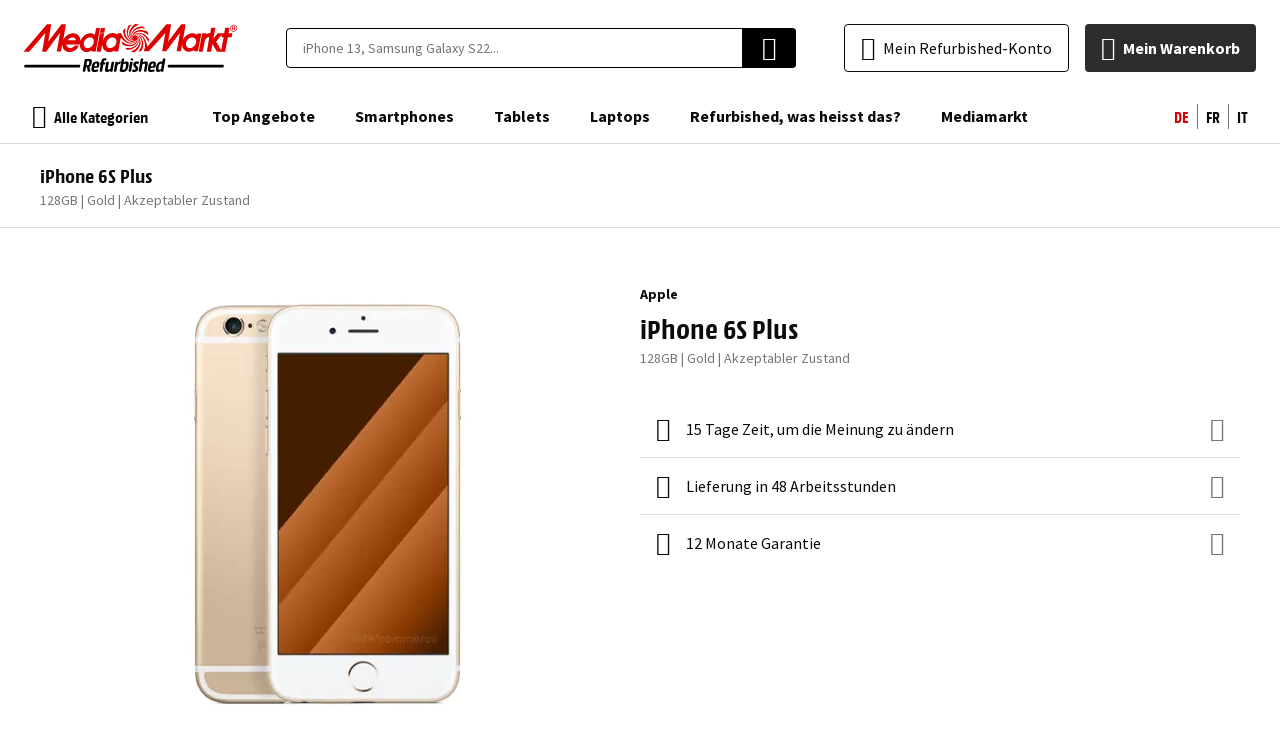

--- FILE ---
content_type: text/html; charset=utf-8
request_url: https://refurbished.mediamarkt.ch/ch_de/iphone-6s-plus-128gb-gold
body_size: 83148
content:
<!DOCTYPE html><html lang="de"><head prefix="og: http://ogp.me/ns# fb: http://ogp.me/ns/fb# product: http://ogp.me/ns/product#"><script>
    var LOCALE = 'de\u002DCH';
    var BASE_URL = 'https\u003A\u002F\u002Frefurbished.mediamarkt.ch\u002Fch_de\u002F';
    var VIEW_URL = 'https\u003A\u002F\u002Fd2q53gfbxodaem.cloudfront.net\u002Fstatic\u002Fversion0.0.0.114\u002Ffrontend\u002FEShopGen\u002Fmediamarkt\u002Fde_CH';
    window.required = window.required || [];
    window.require = window.require || ((deps, callback) => required.push([deps, callback]));
    window.require.config = () => {};
</script> <meta charset="utf-8"><script type="text/javascript">(window.NREUM||(NREUM={})).init={ajax:{deny_list:["bam.nr-data.net"]},feature_flags:["soft_nav"]};(window.NREUM||(NREUM={})).loader_config={licenseKey:"68513cd080",applicationID:"709952500",browserID:"718336943"};;/*! For license information please see nr-loader-rum-1.308.0.min.js.LICENSE.txt */
(()=>{var e,t,r={163:(e,t,r)=>{"use strict";r.d(t,{j:()=>E});var n=r(384),i=r(1741);var a=r(2555);r(860).K7.genericEvents;const s="experimental.resources",o="register",c=e=>{if(!e||"string"!=typeof e)return!1;try{document.createDocumentFragment().querySelector(e)}catch{return!1}return!0};var d=r(2614),u=r(944),l=r(8122);const f="[data-nr-mask]",g=e=>(0,l.a)(e,(()=>{const e={feature_flags:[],experimental:{allow_registered_children:!1,resources:!1},mask_selector:"*",block_selector:"[data-nr-block]",mask_input_options:{color:!1,date:!1,"datetime-local":!1,email:!1,month:!1,number:!1,range:!1,search:!1,tel:!1,text:!1,time:!1,url:!1,week:!1,textarea:!1,select:!1,password:!0}};return{ajax:{deny_list:void 0,block_internal:!0,enabled:!0,autoStart:!0},api:{get allow_registered_children(){return e.feature_flags.includes(o)||e.experimental.allow_registered_children},set allow_registered_children(t){e.experimental.allow_registered_children=t},duplicate_registered_data:!1},browser_consent_mode:{enabled:!1},distributed_tracing:{enabled:void 0,exclude_newrelic_header:void 0,cors_use_newrelic_header:void 0,cors_use_tracecontext_headers:void 0,allowed_origins:void 0},get feature_flags(){return e.feature_flags},set feature_flags(t){e.feature_flags=t},generic_events:{enabled:!0,autoStart:!0},harvest:{interval:30},jserrors:{enabled:!0,autoStart:!0},logging:{enabled:!0,autoStart:!0},metrics:{enabled:!0,autoStart:!0},obfuscate:void 0,page_action:{enabled:!0},page_view_event:{enabled:!0,autoStart:!0},page_view_timing:{enabled:!0,autoStart:!0},performance:{capture_marks:!1,capture_measures:!1,capture_detail:!0,resources:{get enabled(){return e.feature_flags.includes(s)||e.experimental.resources},set enabled(t){e.experimental.resources=t},asset_types:[],first_party_domains:[],ignore_newrelic:!0}},privacy:{cookies_enabled:!0},proxy:{assets:void 0,beacon:void 0},session:{expiresMs:d.wk,inactiveMs:d.BB},session_replay:{autoStart:!0,enabled:!1,preload:!1,sampling_rate:10,error_sampling_rate:100,collect_fonts:!1,inline_images:!1,fix_stylesheets:!0,mask_all_inputs:!0,get mask_text_selector(){return e.mask_selector},set mask_text_selector(t){c(t)?e.mask_selector="".concat(t,",").concat(f):""===t||null===t?e.mask_selector=f:(0,u.R)(5,t)},get block_class(){return"nr-block"},get ignore_class(){return"nr-ignore"},get mask_text_class(){return"nr-mask"},get block_selector(){return e.block_selector},set block_selector(t){c(t)?e.block_selector+=",".concat(t):""!==t&&(0,u.R)(6,t)},get mask_input_options(){return e.mask_input_options},set mask_input_options(t){t&&"object"==typeof t?e.mask_input_options={...t,password:!0}:(0,u.R)(7,t)}},session_trace:{enabled:!0,autoStart:!0},soft_navigations:{enabled:!0,autoStart:!0},spa:{enabled:!0,autoStart:!0},ssl:void 0,user_actions:{enabled:!0,elementAttributes:["id","className","tagName","type"]}}})());var p=r(6154),m=r(9324);let h=0;const v={buildEnv:m.F3,distMethod:m.Xs,version:m.xv,originTime:p.WN},b={consented:!1},y={appMetadata:{},get consented(){return this.session?.state?.consent||b.consented},set consented(e){b.consented=e},customTransaction:void 0,denyList:void 0,disabled:!1,harvester:void 0,isolatedBacklog:!1,isRecording:!1,loaderType:void 0,maxBytes:3e4,obfuscator:void 0,onerror:void 0,ptid:void 0,releaseIds:{},session:void 0,timeKeeper:void 0,registeredEntities:[],jsAttributesMetadata:{bytes:0},get harvestCount(){return++h}},_=e=>{const t=(0,l.a)(e,y),r=Object.keys(v).reduce((e,t)=>(e[t]={value:v[t],writable:!1,configurable:!0,enumerable:!0},e),{});return Object.defineProperties(t,r)};var w=r(5701);const x=e=>{const t=e.startsWith("http");e+="/",r.p=t?e:"https://"+e};var R=r(7836),k=r(3241);const A={accountID:void 0,trustKey:void 0,agentID:void 0,licenseKey:void 0,applicationID:void 0,xpid:void 0},S=e=>(0,l.a)(e,A),T=new Set;function E(e,t={},r,s){let{init:o,info:c,loader_config:d,runtime:u={},exposed:l=!0}=t;if(!c){const e=(0,n.pV)();o=e.init,c=e.info,d=e.loader_config}e.init=g(o||{}),e.loader_config=S(d||{}),c.jsAttributes??={},p.bv&&(c.jsAttributes.isWorker=!0),e.info=(0,a.D)(c);const f=e.init,m=[c.beacon,c.errorBeacon];T.has(e.agentIdentifier)||(f.proxy.assets&&(x(f.proxy.assets),m.push(f.proxy.assets)),f.proxy.beacon&&m.push(f.proxy.beacon),e.beacons=[...m],function(e){const t=(0,n.pV)();Object.getOwnPropertyNames(i.W.prototype).forEach(r=>{const n=i.W.prototype[r];if("function"!=typeof n||"constructor"===n)return;let a=t[r];e[r]&&!1!==e.exposed&&"micro-agent"!==e.runtime?.loaderType&&(t[r]=(...t)=>{const n=e[r](...t);return a?a(...t):n})})}(e),(0,n.US)("activatedFeatures",w.B)),u.denyList=[...f.ajax.deny_list||[],...f.ajax.block_internal?m:[]],u.ptid=e.agentIdentifier,u.loaderType=r,e.runtime=_(u),T.has(e.agentIdentifier)||(e.ee=R.ee.get(e.agentIdentifier),e.exposed=l,(0,k.W)({agentIdentifier:e.agentIdentifier,drained:!!w.B?.[e.agentIdentifier],type:"lifecycle",name:"initialize",feature:void 0,data:e.config})),T.add(e.agentIdentifier)}},384:(e,t,r)=>{"use strict";r.d(t,{NT:()=>s,US:()=>u,Zm:()=>o,bQ:()=>d,dV:()=>c,pV:()=>l});var n=r(6154),i=r(1863),a=r(1910);const s={beacon:"bam.nr-data.net",errorBeacon:"bam.nr-data.net"};function o(){return n.gm.NREUM||(n.gm.NREUM={}),void 0===n.gm.newrelic&&(n.gm.newrelic=n.gm.NREUM),n.gm.NREUM}function c(){let e=o();return e.o||(e.o={ST:n.gm.setTimeout,SI:n.gm.setImmediate||n.gm.setInterval,CT:n.gm.clearTimeout,XHR:n.gm.XMLHttpRequest,REQ:n.gm.Request,EV:n.gm.Event,PR:n.gm.Promise,MO:n.gm.MutationObserver,FETCH:n.gm.fetch,WS:n.gm.WebSocket},(0,a.i)(...Object.values(e.o))),e}function d(e,t){let r=o();r.initializedAgents??={},t.initializedAt={ms:(0,i.t)(),date:new Date},r.initializedAgents[e]=t}function u(e,t){o()[e]=t}function l(){return function(){let e=o();const t=e.info||{};e.info={beacon:s.beacon,errorBeacon:s.errorBeacon,...t}}(),function(){let e=o();const t=e.init||{};e.init={...t}}(),c(),function(){let e=o();const t=e.loader_config||{};e.loader_config={...t}}(),o()}},782:(e,t,r)=>{"use strict";r.d(t,{T:()=>n});const n=r(860).K7.pageViewTiming},860:(e,t,r)=>{"use strict";r.d(t,{$J:()=>u,K7:()=>c,P3:()=>d,XX:()=>i,Yy:()=>o,df:()=>a,qY:()=>n,v4:()=>s});const n="events",i="jserrors",a="browser/blobs",s="rum",o="browser/logs",c={ajax:"ajax",genericEvents:"generic_events",jserrors:i,logging:"logging",metrics:"metrics",pageAction:"page_action",pageViewEvent:"page_view_event",pageViewTiming:"page_view_timing",sessionReplay:"session_replay",sessionTrace:"session_trace",softNav:"soft_navigations",spa:"spa"},d={[c.pageViewEvent]:1,[c.pageViewTiming]:2,[c.metrics]:3,[c.jserrors]:4,[c.spa]:5,[c.ajax]:6,[c.sessionTrace]:7,[c.softNav]:8,[c.sessionReplay]:9,[c.logging]:10,[c.genericEvents]:11},u={[c.pageViewEvent]:s,[c.pageViewTiming]:n,[c.ajax]:n,[c.spa]:n,[c.softNav]:n,[c.metrics]:i,[c.jserrors]:i,[c.sessionTrace]:a,[c.sessionReplay]:a,[c.logging]:o,[c.genericEvents]:"ins"}},944:(e,t,r)=>{"use strict";r.d(t,{R:()=>i});var n=r(3241);function i(e,t){"function"==typeof console.debug&&(console.debug("New Relic Warning: https://github.com/newrelic/newrelic-browser-agent/blob/main/docs/warning-codes.md#".concat(e),t),(0,n.W)({agentIdentifier:null,drained:null,type:"data",name:"warn",feature:"warn",data:{code:e,secondary:t}}))}},1687:(e,t,r)=>{"use strict";r.d(t,{Ak:()=>d,Ze:()=>f,x3:()=>u});var n=r(3241),i=r(7836),a=r(3606),s=r(860),o=r(2646);const c={};function d(e,t){const r={staged:!1,priority:s.P3[t]||0};l(e),c[e].get(t)||c[e].set(t,r)}function u(e,t){e&&c[e]&&(c[e].get(t)&&c[e].delete(t),p(e,t,!1),c[e].size&&g(e))}function l(e){if(!e)throw new Error("agentIdentifier required");c[e]||(c[e]=new Map)}function f(e="",t="feature",r=!1){if(l(e),!e||!c[e].get(t)||r)return p(e,t);c[e].get(t).staged=!0,g(e)}function g(e){const t=Array.from(c[e]);t.every(([e,t])=>t.staged)&&(t.sort((e,t)=>e[1].priority-t[1].priority),t.forEach(([t])=>{c[e].delete(t),p(e,t)}))}function p(e,t,r=!0){const s=e?i.ee.get(e):i.ee,c=a.i.handlers;if(!s.aborted&&s.backlog&&c){if((0,n.W)({agentIdentifier:e,type:"lifecycle",name:"drain",feature:t}),r){const e=s.backlog[t],r=c[t];if(r){for(let t=0;e&&t<e.length;++t)m(e[t],r);Object.entries(r).forEach(([e,t])=>{Object.values(t||{}).forEach(t=>{t[0]?.on&&t[0]?.context()instanceof o.y&&t[0].on(e,t[1])})})}}s.isolatedBacklog||delete c[t],s.backlog[t]=null,s.emit("drain-"+t,[])}}function m(e,t){var r=e[1];Object.values(t[r]||{}).forEach(t=>{var r=e[0];if(t[0]===r){var n=t[1],i=e[3],a=e[2];n.apply(i,a)}})}},1738:(e,t,r)=>{"use strict";r.d(t,{U:()=>g,Y:()=>f});var n=r(3241),i=r(9908),a=r(1863),s=r(944),o=r(5701),c=r(3969),d=r(8362),u=r(860),l=r(4261);function f(e,t,r,a){const f=a||r;!f||f[e]&&f[e]!==d.d.prototype[e]||(f[e]=function(){(0,i.p)(c.xV,["API/"+e+"/called"],void 0,u.K7.metrics,r.ee),(0,n.W)({agentIdentifier:r.agentIdentifier,drained:!!o.B?.[r.agentIdentifier],type:"data",name:"api",feature:l.Pl+e,data:{}});try{return t.apply(this,arguments)}catch(e){(0,s.R)(23,e)}})}function g(e,t,r,n,s){const o=e.info;null===r?delete o.jsAttributes[t]:o.jsAttributes[t]=r,(s||null===r)&&(0,i.p)(l.Pl+n,[(0,a.t)(),t,r],void 0,"session",e.ee)}},1741:(e,t,r)=>{"use strict";r.d(t,{W:()=>a});var n=r(944),i=r(4261);class a{#e(e,...t){if(this[e]!==a.prototype[e])return this[e](...t);(0,n.R)(35,e)}addPageAction(e,t){return this.#e(i.hG,e,t)}register(e){return this.#e(i.eY,e)}recordCustomEvent(e,t){return this.#e(i.fF,e,t)}setPageViewName(e,t){return this.#e(i.Fw,e,t)}setCustomAttribute(e,t,r){return this.#e(i.cD,e,t,r)}noticeError(e,t){return this.#e(i.o5,e,t)}setUserId(e,t=!1){return this.#e(i.Dl,e,t)}setApplicationVersion(e){return this.#e(i.nb,e)}setErrorHandler(e){return this.#e(i.bt,e)}addRelease(e,t){return this.#e(i.k6,e,t)}log(e,t){return this.#e(i.$9,e,t)}start(){return this.#e(i.d3)}finished(e){return this.#e(i.BL,e)}recordReplay(){return this.#e(i.CH)}pauseReplay(){return this.#e(i.Tb)}addToTrace(e){return this.#e(i.U2,e)}setCurrentRouteName(e){return this.#e(i.PA,e)}interaction(e){return this.#e(i.dT,e)}wrapLogger(e,t,r){return this.#e(i.Wb,e,t,r)}measure(e,t){return this.#e(i.V1,e,t)}consent(e){return this.#e(i.Pv,e)}}},1863:(e,t,r)=>{"use strict";function n(){return Math.floor(performance.now())}r.d(t,{t:()=>n})},1910:(e,t,r)=>{"use strict";r.d(t,{i:()=>a});var n=r(944);const i=new Map;function a(...e){return e.every(e=>{if(i.has(e))return i.get(e);const t="function"==typeof e?e.toString():"",r=t.includes("[native code]"),a=t.includes("nrWrapper");return r||a||(0,n.R)(64,e?.name||t),i.set(e,r),r})}},2555:(e,t,r)=>{"use strict";r.d(t,{D:()=>o,f:()=>s});var n=r(384),i=r(8122);const a={beacon:n.NT.beacon,errorBeacon:n.NT.errorBeacon,licenseKey:void 0,applicationID:void 0,sa:void 0,queueTime:void 0,applicationTime:void 0,ttGuid:void 0,user:void 0,account:void 0,product:void 0,extra:void 0,jsAttributes:{},userAttributes:void 0,atts:void 0,transactionName:void 0,tNamePlain:void 0};function s(e){try{return!!e.licenseKey&&!!e.errorBeacon&&!!e.applicationID}catch(e){return!1}}const o=e=>(0,i.a)(e,a)},2614:(e,t,r)=>{"use strict";r.d(t,{BB:()=>s,H3:()=>n,g:()=>d,iL:()=>c,tS:()=>o,uh:()=>i,wk:()=>a});const n="NRBA",i="SESSION",a=144e5,s=18e5,o={STARTED:"session-started",PAUSE:"session-pause",RESET:"session-reset",RESUME:"session-resume",UPDATE:"session-update"},c={SAME_TAB:"same-tab",CROSS_TAB:"cross-tab"},d={OFF:0,FULL:1,ERROR:2}},2646:(e,t,r)=>{"use strict";r.d(t,{y:()=>n});class n{constructor(e){this.contextId=e}}},2843:(e,t,r)=>{"use strict";r.d(t,{G:()=>a,u:()=>i});var n=r(3878);function i(e,t=!1,r,i){(0,n.DD)("visibilitychange",function(){if(t)return void("hidden"===document.visibilityState&&e());e(document.visibilityState)},r,i)}function a(e,t,r){(0,n.sp)("pagehide",e,t,r)}},3241:(e,t,r)=>{"use strict";r.d(t,{W:()=>a});var n=r(6154);const i="newrelic";function a(e={}){try{n.gm.dispatchEvent(new CustomEvent(i,{detail:e}))}catch(e){}}},3606:(e,t,r)=>{"use strict";r.d(t,{i:()=>a});var n=r(9908);a.on=s;var i=a.handlers={};function a(e,t,r,a){s(a||n.d,i,e,t,r)}function s(e,t,r,i,a){a||(a="feature"),e||(e=n.d);var s=t[a]=t[a]||{};(s[r]=s[r]||[]).push([e,i])}},3878:(e,t,r)=>{"use strict";function n(e,t){return{capture:e,passive:!1,signal:t}}function i(e,t,r=!1,i){window.addEventListener(e,t,n(r,i))}function a(e,t,r=!1,i){document.addEventListener(e,t,n(r,i))}r.d(t,{DD:()=>a,jT:()=>n,sp:()=>i})},3969:(e,t,r)=>{"use strict";r.d(t,{TZ:()=>n,XG:()=>o,rs:()=>i,xV:()=>s,z_:()=>a});const n=r(860).K7.metrics,i="sm",a="cm",s="storeSupportabilityMetrics",o="storeEventMetrics"},4234:(e,t,r)=>{"use strict";r.d(t,{W:()=>a});var n=r(7836),i=r(1687);class a{constructor(e,t){this.agentIdentifier=e,this.ee=n.ee.get(e),this.featureName=t,this.blocked=!1}deregisterDrain(){(0,i.x3)(this.agentIdentifier,this.featureName)}}},4261:(e,t,r)=>{"use strict";r.d(t,{$9:()=>d,BL:()=>o,CH:()=>g,Dl:()=>_,Fw:()=>y,PA:()=>h,Pl:()=>n,Pv:()=>k,Tb:()=>l,U2:()=>a,V1:()=>R,Wb:()=>x,bt:()=>b,cD:()=>v,d3:()=>w,dT:()=>c,eY:()=>p,fF:()=>f,hG:()=>i,k6:()=>s,nb:()=>m,o5:()=>u});const n="api-",i="addPageAction",a="addToTrace",s="addRelease",o="finished",c="interaction",d="log",u="noticeError",l="pauseReplay",f="recordCustomEvent",g="recordReplay",p="register",m="setApplicationVersion",h="setCurrentRouteName",v="setCustomAttribute",b="setErrorHandler",y="setPageViewName",_="setUserId",w="start",x="wrapLogger",R="measure",k="consent"},5289:(e,t,r)=>{"use strict";r.d(t,{GG:()=>s,Qr:()=>c,sB:()=>o});var n=r(3878),i=r(6389);function a(){return"undefined"==typeof document||"complete"===document.readyState}function s(e,t){if(a())return e();const r=(0,i.J)(e),s=setInterval(()=>{a()&&(clearInterval(s),r())},500);(0,n.sp)("load",r,t)}function o(e){if(a())return e();(0,n.DD)("DOMContentLoaded",e)}function c(e){if(a())return e();(0,n.sp)("popstate",e)}},5607:(e,t,r)=>{"use strict";r.d(t,{W:()=>n});const n=(0,r(9566).bz)()},5701:(e,t,r)=>{"use strict";r.d(t,{B:()=>a,t:()=>s});var n=r(3241);const i=new Set,a={};function s(e,t){const r=t.agentIdentifier;a[r]??={},e&&"object"==typeof e&&(i.has(r)||(t.ee.emit("rumresp",[e]),a[r]=e,i.add(r),(0,n.W)({agentIdentifier:r,loaded:!0,drained:!0,type:"lifecycle",name:"load",feature:void 0,data:e})))}},6154:(e,t,r)=>{"use strict";r.d(t,{OF:()=>c,RI:()=>i,WN:()=>u,bv:()=>a,eN:()=>l,gm:()=>s,mw:()=>o,sb:()=>d});var n=r(1863);const i="undefined"!=typeof window&&!!window.document,a="undefined"!=typeof WorkerGlobalScope&&("undefined"!=typeof self&&self instanceof WorkerGlobalScope&&self.navigator instanceof WorkerNavigator||"undefined"!=typeof globalThis&&globalThis instanceof WorkerGlobalScope&&globalThis.navigator instanceof WorkerNavigator),s=i?window:"undefined"!=typeof WorkerGlobalScope&&("undefined"!=typeof self&&self instanceof WorkerGlobalScope&&self||"undefined"!=typeof globalThis&&globalThis instanceof WorkerGlobalScope&&globalThis),o=Boolean("hidden"===s?.document?.visibilityState),c=/iPad|iPhone|iPod/.test(s.navigator?.userAgent),d=c&&"undefined"==typeof SharedWorker,u=((()=>{const e=s.navigator?.userAgent?.match(/Firefox[/\s](\d+\.\d+)/);Array.isArray(e)&&e.length>=2&&e[1]})(),Date.now()-(0,n.t)()),l=()=>"undefined"!=typeof PerformanceNavigationTiming&&s?.performance?.getEntriesByType("navigation")?.[0]?.responseStart},6389:(e,t,r)=>{"use strict";function n(e,t=500,r={}){const n=r?.leading||!1;let i;return(...r)=>{n&&void 0===i&&(e.apply(this,r),i=setTimeout(()=>{i=clearTimeout(i)},t)),n||(clearTimeout(i),i=setTimeout(()=>{e.apply(this,r)},t))}}function i(e){let t=!1;return(...r)=>{t||(t=!0,e.apply(this,r))}}r.d(t,{J:()=>i,s:()=>n})},6630:(e,t,r)=>{"use strict";r.d(t,{T:()=>n});const n=r(860).K7.pageViewEvent},7699:(e,t,r)=>{"use strict";r.d(t,{It:()=>a,KC:()=>o,No:()=>i,qh:()=>s});var n=r(860);const i=16e3,a=1e6,s="SESSION_ERROR",o={[n.K7.logging]:!0,[n.K7.genericEvents]:!1,[n.K7.jserrors]:!1,[n.K7.ajax]:!1}},7836:(e,t,r)=>{"use strict";r.d(t,{P:()=>o,ee:()=>c});var n=r(384),i=r(8990),a=r(2646),s=r(5607);const o="nr@context:".concat(s.W),c=function e(t,r){var n={},s={},u={},l=!1;try{l=16===r.length&&d.initializedAgents?.[r]?.runtime.isolatedBacklog}catch(e){}var f={on:p,addEventListener:p,removeEventListener:function(e,t){var r=n[e];if(!r)return;for(var i=0;i<r.length;i++)r[i]===t&&r.splice(i,1)},emit:function(e,r,n,i,a){!1!==a&&(a=!0);if(c.aborted&&!i)return;t&&a&&t.emit(e,r,n);var o=g(n);m(e).forEach(e=>{e.apply(o,r)});var d=v()[s[e]];d&&d.push([f,e,r,o]);return o},get:h,listeners:m,context:g,buffer:function(e,t){const r=v();if(t=t||"feature",f.aborted)return;Object.entries(e||{}).forEach(([e,n])=>{s[n]=t,t in r||(r[t]=[])})},abort:function(){f._aborted=!0,Object.keys(f.backlog).forEach(e=>{delete f.backlog[e]})},isBuffering:function(e){return!!v()[s[e]]},debugId:r,backlog:l?{}:t&&"object"==typeof t.backlog?t.backlog:{},isolatedBacklog:l};return Object.defineProperty(f,"aborted",{get:()=>{let e=f._aborted||!1;return e||(t&&(e=t.aborted),e)}}),f;function g(e){return e&&e instanceof a.y?e:e?(0,i.I)(e,o,()=>new a.y(o)):new a.y(o)}function p(e,t){n[e]=m(e).concat(t)}function m(e){return n[e]||[]}function h(t){return u[t]=u[t]||e(f,t)}function v(){return f.backlog}}(void 0,"globalEE"),d=(0,n.Zm)();d.ee||(d.ee=c)},8122:(e,t,r)=>{"use strict";r.d(t,{a:()=>i});var n=r(944);function i(e,t){try{if(!e||"object"!=typeof e)return(0,n.R)(3);if(!t||"object"!=typeof t)return(0,n.R)(4);const r=Object.create(Object.getPrototypeOf(t),Object.getOwnPropertyDescriptors(t)),a=0===Object.keys(r).length?e:r;for(let s in a)if(void 0!==e[s])try{if(null===e[s]){r[s]=null;continue}Array.isArray(e[s])&&Array.isArray(t[s])?r[s]=Array.from(new Set([...e[s],...t[s]])):"object"==typeof e[s]&&"object"==typeof t[s]?r[s]=i(e[s],t[s]):r[s]=e[s]}catch(e){r[s]||(0,n.R)(1,e)}return r}catch(e){(0,n.R)(2,e)}}},8362:(e,t,r)=>{"use strict";r.d(t,{d:()=>a});var n=r(9566),i=r(1741);class a extends i.W{agentIdentifier=(0,n.LA)(16)}},8374:(e,t,r)=>{r.nc=(()=>{try{return document?.currentScript?.nonce}catch(e){}return""})()},8990:(e,t,r)=>{"use strict";r.d(t,{I:()=>i});var n=Object.prototype.hasOwnProperty;function i(e,t,r){if(n.call(e,t))return e[t];var i=r();if(Object.defineProperty&&Object.keys)try{return Object.defineProperty(e,t,{value:i,writable:!0,enumerable:!1}),i}catch(e){}return e[t]=i,i}},9324:(e,t,r)=>{"use strict";r.d(t,{F3:()=>i,Xs:()=>a,xv:()=>n});const n="1.308.0",i="PROD",a="CDN"},9566:(e,t,r)=>{"use strict";r.d(t,{LA:()=>o,bz:()=>s});var n=r(6154);const i="xxxxxxxx-xxxx-4xxx-yxxx-xxxxxxxxxxxx";function a(e,t){return e?15&e[t]:16*Math.random()|0}function s(){const e=n.gm?.crypto||n.gm?.msCrypto;let t,r=0;return e&&e.getRandomValues&&(t=e.getRandomValues(new Uint8Array(30))),i.split("").map(e=>"x"===e?a(t,r++).toString(16):"y"===e?(3&a()|8).toString(16):e).join("")}function o(e){const t=n.gm?.crypto||n.gm?.msCrypto;let r,i=0;t&&t.getRandomValues&&(r=t.getRandomValues(new Uint8Array(e)));const s=[];for(var o=0;o<e;o++)s.push(a(r,i++).toString(16));return s.join("")}},9908:(e,t,r)=>{"use strict";r.d(t,{d:()=>n,p:()=>i});var n=r(7836).ee.get("handle");function i(e,t,r,i,a){a?(a.buffer([e],i),a.emit(e,t,r)):(n.buffer([e],i),n.emit(e,t,r))}}},n={};function i(e){var t=n[e];if(void 0!==t)return t.exports;var a=n[e]={exports:{}};return r[e](a,a.exports,i),a.exports}i.m=r,i.d=(e,t)=>{for(var r in t)i.o(t,r)&&!i.o(e,r)&&Object.defineProperty(e,r,{enumerable:!0,get:t[r]})},i.f={},i.e=e=>Promise.all(Object.keys(i.f).reduce((t,r)=>(i.f[r](e,t),t),[])),i.u=e=>"nr-rum-1.308.0.min.js",i.o=(e,t)=>Object.prototype.hasOwnProperty.call(e,t),e={},t="NRBA-1.308.0.PROD:",i.l=(r,n,a,s)=>{if(e[r])e[r].push(n);else{var o,c;if(void 0!==a)for(var d=document.getElementsByTagName("script"),u=0;u<d.length;u++){var l=d[u];if(l.getAttribute("src")==r||l.getAttribute("data-webpack")==t+a){o=l;break}}if(!o){c=!0;var f={296:"sha512-+MIMDsOcckGXa1EdWHqFNv7P+JUkd5kQwCBr3KE6uCvnsBNUrdSt4a/3/L4j4TxtnaMNjHpza2/erNQbpacJQA=="};(o=document.createElement("script")).charset="utf-8",i.nc&&o.setAttribute("nonce",i.nc),o.setAttribute("data-webpack",t+a),o.src=r,0!==o.src.indexOf(window.location.origin+"/")&&(o.crossOrigin="anonymous"),f[s]&&(o.integrity=f[s])}e[r]=[n];var g=(t,n)=>{o.onerror=o.onload=null,clearTimeout(p);var i=e[r];if(delete e[r],o.parentNode&&o.parentNode.removeChild(o),i&&i.forEach(e=>e(n)),t)return t(n)},p=setTimeout(g.bind(null,void 0,{type:"timeout",target:o}),12e4);o.onerror=g.bind(null,o.onerror),o.onload=g.bind(null,o.onload),c&&document.head.appendChild(o)}},i.r=e=>{"undefined"!=typeof Symbol&&Symbol.toStringTag&&Object.defineProperty(e,Symbol.toStringTag,{value:"Module"}),Object.defineProperty(e,"__esModule",{value:!0})},i.p="https://js-agent.newrelic.com/",(()=>{var e={374:0,840:0};i.f.j=(t,r)=>{var n=i.o(e,t)?e[t]:void 0;if(0!==n)if(n)r.push(n[2]);else{var a=new Promise((r,i)=>n=e[t]=[r,i]);r.push(n[2]=a);var s=i.p+i.u(t),o=new Error;i.l(s,r=>{if(i.o(e,t)&&(0!==(n=e[t])&&(e[t]=void 0),n)){var a=r&&("load"===r.type?"missing":r.type),s=r&&r.target&&r.target.src;o.message="Loading chunk "+t+" failed: ("+a+": "+s+")",o.name="ChunkLoadError",o.type=a,o.request=s,n[1](o)}},"chunk-"+t,t)}};var t=(t,r)=>{var n,a,[s,o,c]=r,d=0;if(s.some(t=>0!==e[t])){for(n in o)i.o(o,n)&&(i.m[n]=o[n]);if(c)c(i)}for(t&&t(r);d<s.length;d++)a=s[d],i.o(e,a)&&e[a]&&e[a][0](),e[a]=0},r=self["webpackChunk:NRBA-1.308.0.PROD"]=self["webpackChunk:NRBA-1.308.0.PROD"]||[];r.forEach(t.bind(null,0)),r.push=t.bind(null,r.push.bind(r))})(),(()=>{"use strict";i(8374);var e=i(8362),t=i(860);const r=Object.values(t.K7);var n=i(163);var a=i(9908),s=i(1863),o=i(4261),c=i(1738);var d=i(1687),u=i(4234),l=i(5289),f=i(6154),g=i(944),p=i(384);const m=e=>f.RI&&!0===e?.privacy.cookies_enabled;function h(e){return!!(0,p.dV)().o.MO&&m(e)&&!0===e?.session_trace.enabled}var v=i(6389),b=i(7699);class y extends u.W{constructor(e,t){super(e.agentIdentifier,t),this.agentRef=e,this.abortHandler=void 0,this.featAggregate=void 0,this.loadedSuccessfully=void 0,this.onAggregateImported=new Promise(e=>{this.loadedSuccessfully=e}),this.deferred=Promise.resolve(),!1===e.init[this.featureName].autoStart?this.deferred=new Promise((t,r)=>{this.ee.on("manual-start-all",(0,v.J)(()=>{(0,d.Ak)(e.agentIdentifier,this.featureName),t()}))}):(0,d.Ak)(e.agentIdentifier,t)}importAggregator(e,t,r={}){if(this.featAggregate)return;const n=async()=>{let n;await this.deferred;try{if(m(e.init)){const{setupAgentSession:t}=await i.e(296).then(i.bind(i,3305));n=t(e)}}catch(e){(0,g.R)(20,e),this.ee.emit("internal-error",[e]),(0,a.p)(b.qh,[e],void 0,this.featureName,this.ee)}try{if(!this.#t(this.featureName,n,e.init))return(0,d.Ze)(this.agentIdentifier,this.featureName),void this.loadedSuccessfully(!1);const{Aggregate:i}=await t();this.featAggregate=new i(e,r),e.runtime.harvester.initializedAggregates.push(this.featAggregate),this.loadedSuccessfully(!0)}catch(e){(0,g.R)(34,e),this.abortHandler?.(),(0,d.Ze)(this.agentIdentifier,this.featureName,!0),this.loadedSuccessfully(!1),this.ee&&this.ee.abort()}};f.RI?(0,l.GG)(()=>n(),!0):n()}#t(e,r,n){if(this.blocked)return!1;switch(e){case t.K7.sessionReplay:return h(n)&&!!r;case t.K7.sessionTrace:return!!r;default:return!0}}}var _=i(6630),w=i(2614),x=i(3241);class R extends y{static featureName=_.T;constructor(e){var t;super(e,_.T),this.setupInspectionEvents(e.agentIdentifier),t=e,(0,c.Y)(o.Fw,function(e,r){"string"==typeof e&&("/"!==e.charAt(0)&&(e="/"+e),t.runtime.customTransaction=(r||"http://custom.transaction")+e,(0,a.p)(o.Pl+o.Fw,[(0,s.t)()],void 0,void 0,t.ee))},t),this.importAggregator(e,()=>i.e(296).then(i.bind(i,3943)))}setupInspectionEvents(e){const t=(t,r)=>{t&&(0,x.W)({agentIdentifier:e,timeStamp:t.timeStamp,loaded:"complete"===t.target.readyState,type:"window",name:r,data:t.target.location+""})};(0,l.sB)(e=>{t(e,"DOMContentLoaded")}),(0,l.GG)(e=>{t(e,"load")}),(0,l.Qr)(e=>{t(e,"navigate")}),this.ee.on(w.tS.UPDATE,(t,r)=>{(0,x.W)({agentIdentifier:e,type:"lifecycle",name:"session",data:r})})}}class k extends e.d{constructor(e){var t;(super(),f.gm)?(this.features={},(0,p.bQ)(this.agentIdentifier,this),this.desiredFeatures=new Set(e.features||[]),this.desiredFeatures.add(R),(0,n.j)(this,e,e.loaderType||"agent"),t=this,(0,c.Y)(o.cD,function(e,r,n=!1){if("string"==typeof e){if(["string","number","boolean"].includes(typeof r)||null===r)return(0,c.U)(t,e,r,o.cD,n);(0,g.R)(40,typeof r)}else(0,g.R)(39,typeof e)},t),function(e){(0,c.Y)(o.Dl,function(t,r=!1){if("string"!=typeof t&&null!==t)return void(0,g.R)(41,typeof t);const n=e.info.jsAttributes["enduser.id"];r&&null!=n&&n!==t?(0,a.p)(o.Pl+"setUserIdAndResetSession",[t],void 0,"session",e.ee):(0,c.U)(e,"enduser.id",t,o.Dl,!0)},e)}(this),function(e){(0,c.Y)(o.nb,function(t){if("string"==typeof t||null===t)return(0,c.U)(e,"application.version",t,o.nb,!1);(0,g.R)(42,typeof t)},e)}(this),function(e){(0,c.Y)(o.d3,function(){e.ee.emit("manual-start-all")},e)}(this),function(e){(0,c.Y)(o.Pv,function(t=!0){if("boolean"==typeof t){if((0,a.p)(o.Pl+o.Pv,[t],void 0,"session",e.ee),e.runtime.consented=t,t){const t=e.features.page_view_event;t.onAggregateImported.then(e=>{const r=t.featAggregate;e&&!r.sentRum&&r.sendRum()})}}else(0,g.R)(65,typeof t)},e)}(this),this.run()):(0,g.R)(21)}get config(){return{info:this.info,init:this.init,loader_config:this.loader_config,runtime:this.runtime}}get api(){return this}run(){try{const e=function(e){const t={};return r.forEach(r=>{t[r]=!!e[r]?.enabled}),t}(this.init),n=[...this.desiredFeatures];n.sort((e,r)=>t.P3[e.featureName]-t.P3[r.featureName]),n.forEach(r=>{if(!e[r.featureName]&&r.featureName!==t.K7.pageViewEvent)return;if(r.featureName===t.K7.spa)return void(0,g.R)(67);const n=function(e){switch(e){case t.K7.ajax:return[t.K7.jserrors];case t.K7.sessionTrace:return[t.K7.ajax,t.K7.pageViewEvent];case t.K7.sessionReplay:return[t.K7.sessionTrace];case t.K7.pageViewTiming:return[t.K7.pageViewEvent];default:return[]}}(r.featureName).filter(e=>!(e in this.features));n.length>0&&(0,g.R)(36,{targetFeature:r.featureName,missingDependencies:n}),this.features[r.featureName]=new r(this)})}catch(e){(0,g.R)(22,e);for(const e in this.features)this.features[e].abortHandler?.();const t=(0,p.Zm)();delete t.initializedAgents[this.agentIdentifier]?.features,delete this.sharedAggregator;return t.ee.get(this.agentIdentifier).abort(),!1}}}var A=i(2843),S=i(782);class T extends y{static featureName=S.T;constructor(e){super(e,S.T),f.RI&&((0,A.u)(()=>(0,a.p)("docHidden",[(0,s.t)()],void 0,S.T,this.ee),!0),(0,A.G)(()=>(0,a.p)("winPagehide",[(0,s.t)()],void 0,S.T,this.ee)),this.importAggregator(e,()=>i.e(296).then(i.bind(i,2117))))}}var E=i(3969);class I extends y{static featureName=E.TZ;constructor(e){super(e,E.TZ),f.RI&&document.addEventListener("securitypolicyviolation",e=>{(0,a.p)(E.xV,["Generic/CSPViolation/Detected"],void 0,this.featureName,this.ee)}),this.importAggregator(e,()=>i.e(296).then(i.bind(i,9623)))}}new k({features:[R,T,I],loaderType:"lite"})})()})();</script>
<meta name="title" content="refurbished iPhone 6s Plus 128 GB gold">
<meta name="description" content="Warten Sie nicht länger: das Refurbished Apple iPhone 6s Plus 128 GB gold ist auf Mediamarkt Refurbished verfügbar! 100% funktionsfähig, getestet und für alle Anbieter entsperrt. ">
<meta name="keywords" content="iphone 6S, iphone 5S, iphone 7, iphone reconditionné, iphone, samsung galaxy s6, iphone 5C, iphone 5, iphone 6, iphone 5C reconditionné, iphone 5S reconditionné, galaxy S5, téléphone reconditionné, iphone 6 pas cher, iphone pas cher">
<meta name="robots" content="INDEX,FOLLOW">
<meta name="viewport" content="width=device-width, initial-scale=1, user-scalable=0">
<meta name="turbolinks-cache-control" content="no-preview">
<title>refurbished iPhone 6s Plus 128 GB gold</title>






<link rel="icon" type="image/x-icon" href="https://d2q53gfbxodaem.cloudfront.net/static/version0.0.0.114/frontend/EShopGen/mediamarkt/de_CH/Magento_Theme/favicon.ico">
<link rel="shortcut icon" type="image/x-icon" href="https://d2q53gfbxodaem.cloudfront.net/static/version0.0.0.114/frontend/EShopGen/mediamarkt/de_CH/Magento_Theme/favicon.ico">

<script data-defer-js-ignore>
    document.documentElement.classList.add('js');</script>
<script type="text/javascript" src="https://d2q53gfbxodaem.cloudfront.net/static/version0.0.0.114/frontend/EShopGen/mediamarkt/de_CH/Smile_ElasticsuiteTracker/js/tracking.min.js"></script>

<link rel="canonical" href="https://refurbished.mediamarkt.ch/ch_de/iphone-6s-plus-128gb-gold">
    <style type="text/css" data-type="criticalCss">#notice-cookie-block:not([style]){display:none}.breeze-gallery{display:flex;flex-direction:column}.breeze-gallery .prev,.breeze-gallery .next{position:absolute;display:flex;align-items:center;justify-content:center;opacity:0;left:0;top:50%;width:40px;height:80px;margin-top:-40px;z-index:11}.breeze-gallery .next svg,.breeze-gallery .prev svg{width:24px;height:24px;vertical-align:top}.breeze-gallery .close{display:none;position:absolute}.breeze-gallery .next{left:auto;right:0}.breeze-gallery .controls{visibility:hidden;position:absolute}.breeze-gallery img{vertical-align:top;height:auto;max-height:none}.breeze-gallery .stage{display:flex;justify-content:center;align-items:center;position:relative}.breeze-gallery .stage>div:first-child,.breeze-gallery .stage .main-image-wrapper,.breeze-gallery .stage .main-image-wrapper>picture{position:relative;cursor:pointer;display:flex;width:100%;justify-content:center;align-items:flex-start}.breeze-gallery .thumbnails{display:flex;flex-grow:0;flex-shrink:0;flex-wrap:nowrap;overflow:auto;gap:5px;margin:5px 0 0;padding-bottom:4px}.breeze-gallery .thumbnails .item{position:relative;flex-shrink:0;margin:0 5px 5px 0}.breeze-gallery.expanded:not(.opened) .stage,.breeze-gallery.expanded:not(.opened) .thumbnails{display:none}.breeze-gallery .images{--gallery-columns-count:2;--gallery-columns-gap:10px;display:flex;position:relative;gap:var(--gallery-columns-gap);overflow:auto;scroll-snap-type:x mandatory;scroll-snap-stop:always}.breeze-gallery .images .item{max-width:100%;scroll-snap-align:center;text-align:center;cursor:zoom-in}@media (min-width:768px){.breeze-gallery.vertical{flex-direction:row}.breeze-gallery.vertical .thumbnails{flex-direction:column;order:-1;max-height:550px;margin:0 5px 0 0}.breeze-gallery .images{overflow:visible;flex-wrap:wrap}.breeze-gallery .images .item{width:calc((100% - (var(--gallery-columns-gap)*var(--gallery-columns-count) - var(--gallery-columns-gap)))/var(--gallery-columns-count))}}html,body,div,span,applet,object,iframe,h1,h2,h3,h4,h5,h6,p,blockquote,pre,a,abbr,acronym,address,big,cite,code,del,dfn,em,img,ins,kbd,q,s,samp,small,strike,strong,sub,sup,tt,var,b,u,i,center,dl,dt,dd,ol,ul,li,fieldset,form,label,legend,table,caption,tbody,tfoot,thead,tr,th,td,article,aside,canvas,details,embed,figure,figcaption,main,footer,header,menu,nav,output,ruby,section,summary,time,mark,audio,video{border:0;font-size:100%;font:inherit;margin:0;padding:0;vertical-align:baseline}article,aside,details,figcaption,figure,main,footer,header,menu,nav,section{display:block}body{line-height:1}ol,ul{list-style:none}blockquote,q{quotes:none}blockquote:before,blockquote:after,q:before,q:after{content:'';content:none}table{border-collapse:collapse;border-spacing:0}html{box-sizing:border-box}*,*:before,*:after{box-sizing:inherit}html{font-size:62.5%;scroll-behavior:smooth;scroll-padding-top:calc(var(--sticky-height) + 20px);overflow:visible !important}body{font-family:var(--font-family-text);font-size:var(--font-size-text3);line-height:var(--line-height-text);font-weight:var(--font-weight-text3);color:var(--color-text);-webkit-font-smoothing:antialiased;-moz-osx-font-smoothing:grayscale;overflow-x:hidden}a{color:var(--color-link);text-decoration:var(--text-decoration-link);cursor:pointer;--color-link:var(--color-primary5);--color-link-hover:var(--color-primary4);--color-link-active:var(--color-primary6);--text-decoration-link:none;--text-decoration-link-hover:underline}@media (hover:hover){a:hover{color:var(--color-link-hover);text-decoration:var(--text-decoration-link-hover)}}a:focus-visible{box-shadow:var(--outline-focus)}a:active{color:var(--color-link-active);text-decoration:var(--text-decoration-link-hover)}a>span:only-child{color:inherit;transition:none}button{font-family:inherit;font-size:inherit;font-weight:inherit;line-height:inherit}picture{display:contents}img{max-width:100%;max-height:100%;font-size:0}*{outline:none}*:disabled{cursor:not-allowed}*,*:before,*:after{transition:border-color .3s,background-color .3s,color .3s,box-shadow .3s}input::-webkit-outer-spin-button,input::-webkit-inner-spin-button{-webkit-appearance:none;margin:0}input[type=number]{-moz-appearance:textfield}input::-webkit-credentials-auto-fill-button{margin:0;width:0;background-color:transparent}@media (max-width:320px){body{width:320px}}#cookie-status{display:none}@keyframes loader-ring{0%{transform:rotate(0)}100%{transform:rotate(360deg)}}@keyframes skeleton{50%{background:var(--color-neutral1)}100%{background:var(--color-neutral2)}}@keyframes skeleton-border{50%{border-color:var(--color-neutral1)}100%{border-color:var(--color-neutral2)}}:root{--sticky-height:auto;--container-padding:20px;--header-height:48px;--logo-width:107px;--logo-height:24px;--font-family-title1:'MMTextProWeb-Semibold',sans-serif;--font-family-title2:'MMTextProWeb-Semibold',sans-serif;--font-family-title3:'MMTextProWeb-Semibold',sans-serif;--font-family-title4:'MMTextProWeb-Semibold',sans-serif;--font-family-title5:'MMTextProWeb-Semibold',sans-serif;--font-family-title6:'MMTextProWeb-Semibold',sans-serif;--font-size-title1:3.6rem;--font-size-title2:3.2rem;--font-size-title3:2.8rem;--font-size-title4:2.4rem;--font-size-title5:2rem;--font-size-title6:1.6rem;--line-height-title1:120%;--line-height-title2:120%;--line-height-title3:130%;--line-height-title4:140%;--line-height-title5:150%;--line-height-title6:150%;--font-weight-title1:normal;--font-weight-title2:normal;--font-weight-title3:normal;--font-weight-title4:normal;--font-weight-title5:normal;--font-weight-title6:normal;--font-family-text:'Source Sans Pro',sans-serif;--font-size-text1:1.8rem;--font-size-text2:1.6rem;--font-size-text3:1.4rem;--font-size-text4:1.2rem;--line-height-text:150%;--font-weight-text1:normal;--font-weight-text2:normal;--font-weight-text3:normal;--font-weight-text4:normal;--font-weight-text-bold1:600;--font-weight-text-bold2:bold;--font-weight-text-bold3:bold;--font-weight-text-bold4:600;--font-family-label:'Source Sans Pro',sans-serif;--font-size-label1:1.6rem;--font-size-label2:1.4rem;--font-size-label3:1.2rem;--line-height-label:150%;--font-weight-label:bold;--color-white:#fff;--color-black:#000;--color-neutral0:#fcfcfc;--color-neutral1:#f2f2f2;--color-neutral2:#ddd;--color-neutral3:#bbb;--color-neutral4:#8a8a8a;--color-neutral5:#777;--color-neutral6:#444;--color-neutral7:#393939;--color-neutral8:#2d2d2d;--color-neutral9:#171717;--color-neutral10:#0b0b0b;--color-primary0:#fffbfa;--color-primary1:#fff0eb;--color-primary2:#f7b4b0;--color-primary3:#ef7876;--color-primary4:#e73c3b;--color-primary5:#df0000;--color-primary6:#c70002;--color-primary7:#af0003;--color-primary8:#970005;--color-primary9:#670009;--color-primary10:#37000c;--color-secondary0:#fcfcfc;--color-secondary1:#f2f2f2;--color-secondary2:#ddd;--color-secondary3:#bbb;--color-secondary4:#8a8a8a;--color-secondary5:#777;--color-secondary6:#444;--color-secondary7:#393939;--color-secondary8:#2d2d2d;--color-secondary9:#171717;--color-secondary10:#0b0b0b;--color-tertiary0:#f8fff5;--color-tertiary1:#d7ffc4;--color-tertiary2:#b6e397;--color-tertiary3:#95c76b;--color-tertiary4:#74ab3e;--color-tertiary5:#538f11;--color-tertiary6:#4a7e0f;--color-tertiary7:#406d0c;--color-tertiary8:#375c0a;--color-tertiary9:#243a05;--color-tertiary10:#111800;--color-text:#0b0b0b;--color-text-variant:#777;--border-radius-small:4px;--border-radius-interactive:4px;--border-radius-block:8px;--border-radius-button:4px}@media (min-width:600px){:root{--container-padding:24px;--header-height:72px;--logo-width:178px;--logo-height:40px}}@media (min-width:1200px){:root{--header-height:96px}}@media (min-width:600px){:root{--font-size-title1:4rem;--font-size-title2:3.6rem;--font-size-title3:3rem;--font-size-title4:2.6rem;--font-size-title5:2rem;--font-size-title6:1.6rem}}@media (min-width:1200px){:root{--font-size-title1:4.4rem;--font-size-title2:3.6rem;--font-size-title3:3.2rem;--font-size-title4:2.8rem;--font-size-title5:2rem;--font-size-title6:1.6rem}}body.page-layout-checkout{--header-height:40px}@media (min-width:600px){body.page-layout-checkout{--header-height:56px}}@media (min-width:1200px){body.page-layout-checkout{--header-height:88px}}@media (max-width:599px){._not-small,._only-medium,._only-large{display:none !important}}@media (min-width:600px) and (max-width:1199px){._not-medium,._only-small,._only-large{display:none !important}}@media (min-width:1200px){._not-large,._only-small,._only-medium{display:none !important}}._typo-title1{font-family:var(--font-family-title1);font-size:var(--font-size-title1);line-height:var(--line-height-title1);font-weight:var(--font-weight-title1)}._typo-title2{font-family:var(--font-family-title2);font-size:var(--font-size-title2);line-height:var(--line-height-title2);font-weight:var(--font-weight-title2)}._typo-title3{font-family:var(--font-family-title3);font-size:var(--font-size-title3);line-height:var(--line-height-title3);font-weight:var(--font-weight-title3)}._typo-title4{font-family:var(--font-family-title4);font-size:var(--font-size-title4);line-height:var(--line-height-title4);font-weight:var(--font-weight-title4)}._typo-title5{font-family:var(--font-family-title5);font-size:var(--font-size-title5);line-height:var(--line-height-title5);font-weight:var(--font-weight-title5)}._typo-title6{font-family:var(--font-family-title6);font-size:var(--font-size-title6);line-height:var(--line-height-title6);font-weight:var(--font-weight-title6)}._typo-text1{font-family:var(--font-family-text);font-size:var(--font-size-text1);line-height:var(--line-height-text);font-weight:var(--font-weight-text1)}._typo-text2{font-family:var(--font-family-text);font-size:var(--font-size-text2);line-height:var(--line-height-text);font-weight:var(--font-weight-text2)}._typo-text3{font-family:var(--font-family-text);font-size:var(--font-size-text3);line-height:var(--line-height-text);font-weight:var(--font-weight-text3)}._typo-text4{font-family:var(--font-family-text);font-size:var(--font-size-text4);line-height:var(--line-height-text);font-weight:var(--font-weight-text4)}._border-radius-small{border-radius:var(--border-radius-small)}._border-radius-interactive{border-radius:var(--border-radius-interactive)}._border-radius-block{border-radius:var(--border-radius-block)}._border-radius-button{border-radius:var(--border-radius-button)}._container{--container-is-max-width:1;--container-max-width:1200px;padding-left:max(var(--container-padding),calc((100% - var(--container-max-width))/2*var(--container-is-max-width))) !important;padding-right:max(var(--container-padding),calc((100% - var(--container-max-width))/2*var(--container-is-max-width))) !important}.page-wrapper{display:flex;flex-direction:column;height:100vh;background-color:var(--color-white)}.page-main{flex-grow:1;padding-bottom:48px;position:relative;overflow:hidden}.top-container{position:relative}.top-container:before{content:"";position:absolute;top:0;left:0;width:100%;height:100%;animation:skeleton 1s ease-in-out .3s infinite;background:var(--color-neutral2);z-index:1}.loading-mask[data-role=main-css-loader]{position:absolute;top:0;left:0;width:100%;height:100%;z-index:999999;background-color:var(--color-white);display:flex;justify-content:center;align-items:center}.loading-mask[data-role=main-css-loader] .loader{position:relative;width:80px;height:80px}.loading-mask[data-role=main-css-loader] .loader div{position:absolute;border-radius:100%;border-style:solid;border-color:var(--color-primary5) transparent transparent;animation:loader-ring 1.2s cubic-bezier(.5,0,.5,1) infinite}.loading-mask[data-role=main-css-loader] .loader div:nth-child(1){animation-delay:-.45s}.loading-mask[data-role=main-css-loader] .loader div:nth-child(2){animation-delay:-.3s}.loading-mask[data-role=main-css-loader] .loader div:nth-child(3){animation-delay:-.15s}.loading-mask[data-role=main-css-loader] .loader div{width:64px;height:64px;border-width:8px;margin:8px}.skeleton-wrapper{width:100%;height:100%}.skeleton-wrapper .skeleton{animation:skeleton 1s ease-in-out .3s infinite;background:var(--color-neutral2);max-width:100%}.skeleton-wrapper .skeleton-border{animation:skeleton-border 1s ease-in-out .3s infinite;border:1px solid var(--color-neutral2)}@media (max-width:1199px){.skeleton-wrapper .sk-product-widget{display:flex;padding-right:calc((100vw - 100%)/2);margin-right:calc((100vw - 100%)/-2);overflow:hidden}.skeleton-wrapper .sk-product-widget>*:not(:first-child){margin-left:16px}.skeleton-wrapper .sk-product-widget>*{flex:0 0 232px;min-width:0}}@media (min-width:1200px){.skeleton-wrapper .sk-product-widget{display:grid;grid-template-columns:repeat(4,1fr);gap:16px}}@media (max-width:1199px){.skeleton-wrapper .sk-toolbar>*{margin:0 auto}.skeleton-wrapper .sk-toolbar>*+*{margin-top:24px}}@media (min-width:1200px){.skeleton-wrapper .sk-toolbar{display:flex;flex-direction:row-reverse;align-items:center}.skeleton-wrapper .sk-toolbar>*:not(:last-child){margin-left:24px}.skeleton-wrapper .sk-toolbar>*:first-child{margin-left:auto}}@media (max-width:599px){.skeleton-wrapper .sk-product-grid>*{display:grid;grid-template-columns:112px 1fr;gap:8px}.skeleton-wrapper .sk-product-grid>*>*:first-child{max-height:112px}}@media (min-width:600px){.skeleton-wrapper .sk-product-grid>*>*:first-child{margin:0 auto 8px}}@media (min-width:600px) and (max-width:1199px){.skeleton-wrapper .sk-product-grid{grid-template-columns:1fr 1fr;column-gap:16px !important;max-width:536px;margin:0 auto}}@media (min-width:1200px){.skeleton-wrapper .sk-product-grid{grid-template-columns:repeat(4,1fr)}}@media (min-width:600px){.skeleton-wrapper .sk-product-view{display:flex;justify-content:space-evenly}.skeleton-wrapper .sk-product-view>*:first-child{flex-basis:360px}.skeleton-wrapper .sk-product-view>*:last-child{flex-basis:340px;margin-left:24px}}@media (min-width:1200px){.skeleton-wrapper .sk-product-view>*:first-child{flex-basis:440px}}@media (max-width:599px){.skeleton-wrapper .sk-product-gallery div{width:200px}}@media (min-width:600px) and (max-width:1199px){.skeleton-wrapper .sk-product-gallery div{width:256px}}@media (min-width:1200px){.skeleton-wrapper .sk-product-gallery div{width:440px}}.page-header{position:relative}.page-header .header{position:relative;--container-is-max-width:1;--container-max-width:1200px;padding-left:max(var(--container-padding),calc((100% - var(--container-max-width))/2*var(--container-is-max-width))) !important;padding-right:max(var(--container-padding),calc((100% - var(--container-max-width))/2*var(--container-is-max-width))) !important;height:var(--header-height);display:flex;align-items:center;background:var(--color-white)}.page-header .logo{display:block;margin-right:auto}.page-header .logo img,.page-header .logo svg{display:block;transform:none !important}.page-header .top-links{margin-right:16px}.page-header .action.showaccount{color:inherit;text-decoration:none}.page-header .action.showaccount:not(.logged) .account-badge,.page-header .action.showaccount.logged:before{display:none}.page-header .action.showcart{position:relative}.page-header .action.showcart .counter.qty{display:inline-block;position:absolute;width:16px;height:16px;border-radius:100%;background:var(--color-primary5);display:flex;justify-content:center;align-items:center;font-family:var(--font-family-label);font-size:var(--font-size-label3);line-height:var(--line-height-label);font-weight:var(--font-weight-label);color:var(--color-white)}.page-header .action.showcart .counter.qty.empty{display:none}.page-header .action.showcart .counter.qty .loading-mask{display:none}.page-header .action.showcart .counter-label{display:none}@media (max-width:599px){.page-header:not(.sticky){padding-bottom:64px}}@media (max-width:1199px){.page-header .header{border-bottom:1px solid var(--color-neutral2)}.page-header .nav-toggle{padding:0;border:none;background:0 0;box-shadow:none;color:inherit;text-align:left;display:inline-block;font-size:0;line-height:1;vertical-align:middle;cursor:pointer;margin-right:16px}.page-header .nav-toggle:before{display:inline-block;vertical-align:middle;flex-shrink:0;content:"";width:24px;height:24px;animation:skeleton 1s ease-in-out .3s infinite;background:var(--color-neutral2)}.page-header .logo img,.page-header .logo#logo-container{max-width:var(--logo-width);max-height:var(--logo-height)}.page-header .action.showaccount{display:inline-block;font-size:0;line-height:1;vertical-align:middle}.page-header .action.showaccount:before{display:inline-block;vertical-align:middle;flex-shrink:0;content:"";width:24px;height:24px;animation:skeleton 1s ease-in-out .3s infinite;background:var(--color-neutral2)}.page-header .action.showcart{display:inline-block;font-size:0;line-height:1;vertical-align:middle}.page-header .action.showcart:before{display:inline-block;vertical-align:middle;flex-shrink:0;content:"";width:24px;height:24px;animation:skeleton 1s ease-in-out .3s infinite;background:var(--color-neutral2)}.page-header .action.showcart .counter.qty{top:-8px;right:-8px}}@media (min-width:600px){.page-header .top-links{margin-left:auto}}@media (min-width:1200px){.page-header{z-index:20}.page-header .header{position:relative;z-index:20}body.exhaustive-menu .page-header .header{--container-is-max-width:0}.page-header .nav-toggle{display:none}.page-header .action.showaccount{display:inline-flex;justify-content:center;align-items:center;border-radius:var(--border-radius-button);text-decoration:none;text-align:center;cursor:pointer;padding:11px 16px;border-width:1px;border-style:solid;border-color:var(--color-neutral10);background:0 0;color:var(--color-neutral10);font-family:var(--font-family-text);font-size:var(--font-size-text2);line-height:var(--line-height-text);font-weight:var(--font-weight-text2);max-width:300px}.page-header .action.showaccount:hover,.page-header .action.showaccount:active{text-decoration:none}.page-header .action.showaccount:focus-visible{box-shadow:var(--outline-focus)}.page-header .action.showaccount:disabled{cursor:not-allowed}.page-header .action.showaccount:focus-visible{border-color:var(--color-neutral10);background:var(--color-neutral1);color:var(--color-neutral10)}.page-header .action.showaccount:active{border-color:var(--color-neutral10);background:var(--color-neutral1);color:var(--color-neutral10)}.page-header .action.showaccount:disabled{border-color:var(--color-neutral2);background:var(--color-white);color:var(--color-text-variant)}.page-header .action.showaccount:before,.page-header .action.showaccount i{color:var(--color-neutral10)}.page-header .action.showaccount:focus-visible:before,.page-header .action.showaccount:focus-visible i{color:var(--color-neutral10)}.page-header .action.showaccount:active:before,.page-header .action.showaccount:active i{color:var(--color-neutral10)}.page-header .action.showaccount:disabled:before,.page-header .action.showaccount:disabled i{color:var(--color-text-variant)}.page-header .action.showaccount .btn-progress-bar{background:var(--color-neutral1)}.page-header .action.showaccount .btn-progress-img path{fill:var(--color-neutral10)}.page-header .action.showaccount:before{margin-right:8px}.page-header .action.showaccount:before{display:inline-block;vertical-align:middle;flex-shrink:0;content:"";width:24px;height:24px;animation:skeleton 1s ease-in-out .3s infinite;background:var(--color-neutral2)}.page-header .action.showaccount .account-badge{flex-shrink:0;margin-right:8px}.page-header .action.showaccount span{white-space:nowrap;text-overflow:ellipsis;overflow:hidden}.page-header .action.showcart{display:inline-flex;justify-content:center;align-items:center;border-radius:var(--border-radius-button);text-decoration:none;text-align:center;cursor:pointer;padding:12px 16px;border-width:0;background:var(--color-secondary8);color:var(--color-white);font-family:var(--font-family-label);font-size:var(--font-size-label1);line-height:var(--line-height-label);font-weight:var(--font-weight-label)}.page-header .action.showcart:hover,.page-header .action.showcart:active{text-decoration:none}.page-header .action.showcart:focus-visible{box-shadow:var(--outline-focus)}.page-header .action.showcart:disabled{cursor:not-allowed}.page-header .action.showcart:focus-visible{background:var(--color-secondary9);color:var(--color-white)}.page-header .action.showcart:active{background:var(--color-secondary9);color:var(--color-white)}.page-header .action.showcart:disabled{background:var(--color-neutral2);color:var(--color-text-variant)}.page-header .action.showcart:before,.page-header .action.showcart i{color:var(--color-white)}.page-header .action.showcart:focus-visible:before,.page-header .action.showcart:focus-visible i{color:var(--color-white)}.page-header .action.showcart:active:before,.page-header .action.showcart:active i{color:var(--color-white)}.page-header .action.showcart:disabled:before,.page-header .action.showcart:disabled i{color:var(--color-text-variant)}.page-header .action.showcart .btn-progress-bar{background:var(--color-secondary9)}.page-header .action.showcart .btn-progress-img path{fill:var(--color-white)}.page-header .action.showcart:before{margin-right:8px}.page-header .action.showcart:before{display:inline-block;vertical-align:middle;flex-shrink:0;content:"";width:24px;height:24px;animation:skeleton 1s ease-in-out .3s infinite;background:var(--color-neutral2)}.page-header .action.showcart .counter.qty{top:4px;left:32px}}@media (min-width:1200px) and (hover:hover){.page-header .action.showaccount:hover{border-color:var(--color-neutral10);background:var(--color-neutral0);color:var(--color-neutral10)}.page-header .action.showaccount:hover:not(:disabled):not(:active){box-shadow:var(--elevation0)}}@media (min-width:1200px) and (hover:hover){.page-header .action.showaccount:hover:before,.page-header .action.showaccount:hover i{color:var(--color-neutral10)}}@media (min-width:1200px) and (hover:hover){.page-header .action.showcart:hover{background:var(--color-secondary7);color:var(--color-white)}.page-header .action.showcart:hover:not(:disabled):not(:active){box-shadow:var(--elevation1)}}@media (min-width:1200px) and (hover:hover){.page-header .action.showcart:hover:before,.page-header .action.showcart:hover i{color:var(--color-white)}}body.page-layout-checkout .page-header{padding-bottom:0}body.page-layout-checkout .page-header .action.nav-toggle{display:none}body.page-layout-checkout .page-header .header-title:before{display:inline-block;vertical-align:middle;flex-shrink:0;content:"";width:16px;height:16px;animation:skeleton 1s ease-in-out .3s infinite;background:var(--color-neutral2)}@media (max-width:599px){body.page-layout-checkout .page-header .header-title{display:inline-block;font-size:0;line-height:1;vertical-align:middle}}@media (min-width:600px){body.page-layout-checkout .page-header .header-title{display:flex;align-items:center;font-family:var(--font-family-title6);font-size:var(--font-size-title6);line-height:var(--line-height-title6);font-weight:var(--font-weight-title6);color:var(--color-primary5)}body.page-layout-checkout .page-header .header-title:before{margin-right:8px}}@media (min-width:1200px){body.page-layout-checkout .page-header .header{padding:0;align-items:center;border-bottom:1px solid var(--color-neutral2)}body.page-layout-checkout .page-header .header-title{font-family:var(--font-family-title5);font-size:var(--font-size-title5);line-height:var(--line-height-title5);font-weight:var(--font-weight-title5)}body.page-layout-checkout .page-header .header-title:before{width:32px;height:32px}}.block-search .form{display:flex;flex-direction:column;justify-content:center}.block-search .form .field{position:relative}.block-search .form .control{border-radius:var(--border-radius-interactive);border:1px solid var(--color-black);padding-right:54px;background:var(--color-white);display:flex;align-items:center;overflow:hidden}.block-search .form .label{display:none}.block-search .form .input-text{padding:0;border:none;background:0 0;flex-grow:1;min-width:0;height:38px;padding:0 16px;font-family:var(--font-family-text);font-size:var(--font-size-text3);line-height:var(--line-height-text);font-weight:var(--font-weight-text3);color:var(--color-text-variant)}.block-search .form .input-text:not(.filled)~.action.clear{display:none}.block-search .form .actions{position:absolute;top:50%;right:0;height:100%;transform:translateY(-50%)}.block-search .form .action.search{padding:0;border:none;background:0 0;box-shadow:none;color:inherit;text-align:left;display:inline-block;font-size:0;line-height:1;vertical-align:middle;width:54px;height:100%;border-top-right-radius:var(--border-radius-interactive);border-bottom-right-radius:var(--border-radius-interactive);background:var(--color-black);display:flex;justify-content:center;align-items:center;cursor:pointer}.block-search .form .action.search:before{display:inline-block;vertical-align:middle;flex-shrink:0;content:"";width:24px;height:24px;animation:skeleton 1s ease-in-out .3s infinite;background:var(--color-neutral2)}html:not(.search-before-open) .block-search .action.close{display:none}@media (max-width:599px){.block-search .form{height:64px;padding:0 20px}.page-header:not(.before-sticky) .block-search{position:absolute;top:var(--header-height);left:0;width:100%}.page-header:not(.before-sticky) .block-search .block-title{display:none}}@media (min-width:600px){.block-search{flex-grow:1;margin:0 48px}.block-search .block-title{display:none}}@media (min-width:1200px){.block-search .form .action.search:before{width:24px;height:24px}}.search-autocomplete{display:none}.nav li>a{color:inherit;text-decoration:none}.nav li>a img{margin-right:8px;max-width:24px;max-height:24px}.nav li.active>a{color:var(--color-primary5)}@media (max-width:1199px){.nav-products-toggle,.nav-main-container{display:none}.nav-side-container{position:fixed;top:0;left:0;width:100%;height:100%;left:-120%;overflow:hidden}html:not(.nav-before-open) .nav-side-container{display:none}}@media (min-width:1200px){.navigation{--container-is-max-width:1;--container-max-width:1200px;padding-left:max(var(--container-padding),calc((100% - var(--container-max-width))/2*var(--container-is-max-width))) !important;padding-right:max(var(--container-padding),calc((100% - var(--container-max-width))/2*var(--container-is-max-width))) !important;display:flex;height:48px;padding-top:8px;background:var(--color-white);border-bottom:1px solid var(--color-neutral2)}body.exhaustive-menu .navigation{--container-is-max-width:0}.nav-header{display:none}.nav-main-container{flex-grow:1;display:flex}.nav-main-inner{height:100%;display:flex}.nav-switcher{order:2;align-self:flex-start;padding-left:48px;margin-left:auto}.nav-main .nav-container{flex-shrink:0}.nav-main .nav-container:first-child .nav>li:first-child{padding-left:0}.nav-main .nav-container:last-child .nav>li:last-child{padding-right:0}.nav-main .nav{height:100%;display:flex}.nav-main .nav li.level0{flex-shrink:0;height:100%;padding:0 12px}.nav-main .nav li.level0.hidden{display:none}.nav-main .nav li.level0>a{position:relative;height:100%;display:flex;align-items:flex-start;font-family:var(--font-family-text);font-size:var(--font-size-text2);line-height:var(--line-height-text);font-weight:var(--font-weight-text-bold2);text-align:center;padding:0 8px}.nav-main .nav li.level0>a:before{content:"";position:absolute;bottom:-1px;left:0;width:100%;height:0;border-radius:4px;background:var(--color-primary5);transition:height .2s}.nav-main .nav li.level0.active>a,.nav-main .nav li.level0.has-active>a{color:var(--color-primary5)}.nav-main .nav li.level0:hover>a:before,.nav-main .nav li.level0:focus-within>a:before,.nav-main .nav li.level0.active>a:before,.nav-main .nav li.level0.has-active>a:before{height:4px}.nav-main .nav li.level0>.submenu{display:none}body.exhaustive-menu .nav-products-toggle{padding:0;border:none;background:0 0;box-shadow:none;color:inherit;text-align:left;flex-shrink:0;position:relative;padding:0 8px;display:flex;align-items:flex-start;cursor:pointer;margin-right:48px;z-index:15}body.exhaustive-menu .nav-products-toggle span{display:flex;align-items:center;font-family:var(--font-family-title6);font-size:var(--font-size-title6);line-height:var(--line-height-title6);font-weight:var(--font-weight-title6)}body.exhaustive-menu .nav-products-toggle span:before{display:inline-block;vertical-align:middle;flex-shrink:0;content:"";width:24px;height:24px;animation:skeleton 1s ease-in-out .3s infinite;background:var(--color-neutral2);margin-right:8px}body.exhaustive-menu .nav-side-container{position:fixed;top:0;left:0;width:100%;height:100%;transform:translateX(-120%)}html:not(.nav-before-open) body.exhaustive-menu .nav-side-container{display:none}}.switcher-language .switcher-label{display:none}.switcher-language .switcher-options ul{display:flex;justify-content:center;align-items:center}.switcher-language .switcher-options ul li:not(:first-child){border-left:1px solid var(--color-neutral6)}.switcher-language .switcher-options ul li>*{display:inline-block;padding:0 12px;font-family:var(--font-family-title6);font-size:var(--font-size-title6);line-height:var(--line-height-title6);font-weight:var(--font-weight-title6)}.switcher-language .switcher-options ul li span{color:var(--color-primary5)}.switcher-language .switcher-options ul li a{--color-link:var(--color-black);--color-link-hover:var(--color-neutral6);--color-link-active:var(--color-primary5);--text-decoration-link:none;--text-decoration-link-hover:none}.page-footer{display:none}.breadcrumbs{min-height:56px;--container-is-max-width:1;--container-max-width:1200px;padding-left:max(var(--container-padding),calc((100% - var(--container-max-width))/2*var(--container-is-max-width))) !important;padding-right:max(var(--container-padding),calc((100% - var(--container-max-width))/2*var(--container-is-max-width))) !important}.breadcrumbs .items{padding:16px 0;display:flex;align-items:center}.breadcrumbs a{display:flex;align-items:center}@media (max-width:599px){.breadcrumbs .item:not(:nth-last-child(2)){display:none}.breadcrumbs .item:nth-last-child(2){position:relative}.breadcrumbs .item:nth-last-child(2):before{display:inline-block;vertical-align:middle;flex-shrink:0;content:"";width:24px;height:24px;animation:skeleton 1s ease-in-out .3s infinite;background:var(--color-neutral2)}.breadcrumbs .item:nth-last-child(2) a{position:absolute;top:50%;left:0;transform:translateY(-50%);width:max-content;padding:2px 0 2px 40px;font-family:var(--font-family-text);font-size:var(--font-size-text3);line-height:var(--line-height-text);font-weight:var(--font-weight-text-bold3);color:var(--color-neutral6);text-decoration:none}}@media (min-width:600px){.breadcrumbs .items>*:not(:first-child){margin-left:16px}.breadcrumbs .item:not(:first-child){display:flex;align-items:center}.breadcrumbs .item:not(:first-child):before{display:inline-block;vertical-align:middle;flex-shrink:0;content:"";width:24px;height:24px;animation:skeleton 1s ease-in-out .3s infinite;background:var(--color-neutral2);margin-right:16px}.breadcrumbs a{--color-link:var(--color-text-variant);--color-link-hover:var(--color-primary4);--color-link-active:var(--color-primary6);--text-decoration-link:none;--text-decoration-link-hover:underline}.breadcrumbs .item.home a{display:inline-block;font-size:0;line-height:1;vertical-align:middle}.breadcrumbs .item.home a:before{display:inline-block;vertical-align:middle;flex-shrink:0;content:"";width:24px;height:24px;animation:skeleton 1s ease-in-out .3s infinite;background:var(--color-neutral2)}.breadcrumbs strong{font-family:var(--font-family-text);font-size:var(--font-size-text3);line-height:var(--line-height-text);font-weight:var(--font-weight-text-bold3);color:var(--color-neutral6)}}.banner-wrapper:not(.swiper-initialized){animation:skeleton 1s ease-in-out .3s infinite;background:var(--color-neutral2)}.banner-wrapper:not(.swiper-initialized)>*{display:none !important}.banner-wrapper:not(.swiper-initialized){height:400px}.pop-in-container{display:none}.header-banner-container{overflow:hidden}@media (max-width:599px){.header-banner-container{height:64px}.header-banner-container:not(.swiper-initialized){animation:skeleton 1s ease-in-out .3s infinite;background:var(--color-neutral2)}.header-banner-container:not(.swiper-initialized)>*{display:none !important}.header-banner-container:not(.swiper-initialized){height:64px}}@media (min-width:600px){.header-banner-container{height:44px}.header-banner-container:not(.swiper-initialized){animation:skeleton 1s ease-in-out .3s infinite;background:var(--color-neutral2)}.header-banner-container:not(.swiper-initialized)>*{display:none !important}.header-banner-container:not(.swiper-initialized){height:44px}}.account-badge{width:24px;height:24px;display:flex;justify-content:center;align-items:center;border-radius:100%;background:var(--color-primary5);font-family:var(--font-family-label);font-size:var(--font-size-label2);line-height:var(--line-height-label);font-weight:var(--font-weight-label);color:var(--color-white)}.modals-wrapper{display:none}@media (max-width:599px){.block-search .form .action.search:before{width:20px;height:20px}html:not(.search-open) .page-header:not(.before-sticky) .block-search .form{background:var(--color-primary5)}html:not(.search-open) .page-header:not(.before-sticky) .block-search .form .control{border-color:transparent}}</style>  <!-- Google Tag Manager --><script data-breeze="" data-move-script-to-bottom-exclude="text/x-magento-template" type="text/javascript">(function(w,d,s,l,i){w[l]=w[l]||[];w[l].push({'gtm.start': new Date().getTime(),event:'gtm.js'});var f=d.getElementsByTagName(s)[0], j=d.createElement(s),dl=l!='dataLayer'?'&l='+l:'';j.async=true;j.src='https://www.googletagmanager.com/gtm.js?id='+i+dl;f.parentNode.insertBefore(j,f); })(window,document,'script','dataLayer','GTM-5ZQBMNW6');</script> <script data-breeze="" data-move-script-to-bottom-exclude="text/x-magento-template" type="text/javascript">window.gtmData = {"store":"DE","currency":"CHF"};</script>  <link rel="alternate" hreflang="de-ch" href="https://refurbished.mediamarkt.ch/ch_de/iphone-6s-plus-128gb-gold"> <link rel="alternate" hreflang="fr-ch" href="https://refurbished.mediamarkt.ch/ch_fr/iphone-6s-plus-128go-or"> <link rel="alternate" hreflang="it-ch" href="https://refurbished.mediamarkt.ch/ch_it/iphone-6s-plus-128go-oro">  <script>
try{smileTracker.setConfig({beaconUrl:'https://refurbished.mediamarkt.ch/ch_de/elasticsuite/tracker/hit/image/h.png',telemetryUrl:'https://t.elasticsuite.io/track',telemetryEnabled:'',sessionConfig:{"visit_cookie_name":"STUID","visit_cookie_lifetime":"3600","visitor_cookie_lifetime":"365","visitor_cookie_name":"STVID","domain":"refurbished.mediamarkt.ch","path":"\/ch_de"},endpointUrl:'https://refurbished.mediamarkt.ch/ch_de/rest/V1/elasticsuite-tracker/hit',});smileTracker.addPageVar('store_id','3');require(['Smile_ElasticsuiteTracker/js/user-consent'],function(userConsent){if(userConsent({"cookieRestrictionEnabled":"0","cookieRestrictionName":"user_allowed_save_cookie"})){smileTracker.sendTag();}});}catch(err){;}
</script> <meta property="fb:app_id" content="1097485737102192"><meta property="og:site_name" content="Trouvez votre smartphone reconditionné | MediaMarkt"><meta property="og:type" content="product"><meta property="og:title" content="Refurbished Apple iPhone 6s Plus 128 GB gold"><meta property="og:image" content="https://d2q53gfbxodaem.cloudfront.net/static/version0.0.0.114/frontend/EShopGen/mediamarkt/de_CH/Magento_Catalog/images/product/placeholder/.jpg"><meta property="og:description" content="Das iPhone 6s Plus ist ein Smartphone der Marke Apple, das im September 2015 auf den Markt kam. Trotz seines geringen Gewichts von 192g verfügt das refurbished iPhone 6s Plus 128 GB gold über einen 5,5-Zoll-Bildschirm und eine Auflösung von 1080 x 1920 Pixeln.

Ausgestattet mit einer leistungsstarken 12-Megapixel-Kamera nutzt das refurbished iPhone 6s Plus 128 GB gold ein Bluetooth 4.2-System und ist mit dem 4G-Netzwerk kompatibel.

Dieses Smartphone wurde von Recommerce Swiss in einer Werkstatt für professionelle Wiederaufbereitung instand gesetzt. Mit mehr als 10 Jahren Erfahrung bietet Recommerce Swiss entsperrte Telefone für alle Anbieter an, die auf mehr als 45 Punkte (Akku, Kamera, etc.) geprüft wurden. Um Dir das bestmögliche Erlebnis zu bieten, wurden möglicherweise bestimmte Komponenten Deines Geräts durch kompatible Teile ersetzt.

Wusstest Du, dass die Umweltauswirkungen eines neuen Smartphones bis zu 91 % grösser sind als die eines refurbished Smartphones? Mit dem Kauf eines refurbished Smartphones verlängerst Du dessen Lebensdauer und hilfst so, jedes Jahr 82 kg Rohstoffe und 25 kg Treibhausgase* einzusparen. Ein ausgezeichneter Grund, Dir selbst eine Freude zu machen.

*Quelle: ADEME, 2022, „Bewertung der Umweltauswirkungen einer Reihe generalüberholter Produkte“"><meta property="og:url" content="https://refurbished.mediamarkt.ch/ch_de/iphone-6s-plus-128gb-gold"> <meta property="product:price:amount" content="49.95"> <meta property="product:price:currency" content="CHF"> 
<link rel="stylesheet" media="print" onload="this.onload=null;this.media='screen and (max-width: 599px)'" href="https://d2q53gfbxodaem.cloudfront.net/static/version0.0.0.114/frontend/EShopGen/mediamarkt/de_CH/css/styles.min.css">
<link rel="stylesheet" media="print" onload="this.onload=null;this.media='screen and (min-width: 600px) and (max-width: 1199px)'" href="https://d2q53gfbxodaem.cloudfront.net/static/version0.0.0.114/frontend/EShopGen/mediamarkt/de_CH/css/styles-m.min.css">
<link rel="stylesheet" media="print" onload="this.onload=null;this.media='screen and (min-width: 1200px)'" href="https://d2q53gfbxodaem.cloudfront.net/static/version0.0.0.114/frontend/EShopGen/mediamarkt/de_CH/css/styles-l.min.css">
<link rel="stylesheet" media="print" onload="this.onload=null;this.media='all'" href="https://d2q53gfbxodaem.cloudfront.net/static/version0.0.0.114/_cache/merged/c9c8c9090b41f2eec5b4c7d40336df45.min.css">
<link rel="stylesheet" media="print" onload="this.onload=null;this.media='all'" href="https://fonts.googleapis.com/css2?family=Source+Sans+Pro:ital,wght@0,400;0,600;0,700;1,400&amp;display=swap">

<script defer src="https://d2q53gfbxodaem.cloudfront.net/static/version0.0.0.114/frontend/EShopGen/mediamarkt/de_CH/Swissup_Breeze/bundles/3/knockout.min.js"></script>
<script defer src="https://d2q53gfbxodaem.cloudfront.net/static/version0.0.0.114/frontend/EShopGen/mediamarkt/de_CH/Swissup_Breeze/bundles/3/core.min.js"></script>
<script defer src="https://d2q53gfbxodaem.cloudfront.net/static/version0.0.0.114/frontend/EShopGen/mediamarkt/de_CH/Swissup_Breeze/bundles/3/core1.min.js"></script>
<script defer src="https://d2q53gfbxodaem.cloudfront.net/static/version0.0.0.114/frontend/EShopGen/mediamarkt/de_CH/Swissup_Breeze/bundles/3/core2.min.js"></script>
<script defer src="https://d2q53gfbxodaem.cloudfront.net/static/version0.0.0.114/frontend/EShopGen/mediamarkt/de_CH/Swissup_Breeze/bundles/3/default.min.js"></script>
<script defer src="https://d2q53gfbxodaem.cloudfront.net/static/version0.0.0.114/frontend/EShopGen/mediamarkt/de_CH/Swissup_Breeze/bundles/3/default1.min.js"></script>
<script defer src="https://d2q53gfbxodaem.cloudfront.net/static/version0.0.0.114/frontend/EShopGen/mediamarkt/de_CH/Swissup_Breeze/bundles/3/product.min.js"></script>
<script defer src="https://d2q53gfbxodaem.cloudfront.net/static/version0.0.0.114/frontend/EShopGen/mediamarkt/de_CH/Swissup_Breeze/bundles/3/gtm.min.js"></script>
<script defer src="https://d2q53gfbxodaem.cloudfront.net/static/version0.0.0.114/frontend/EShopGen/mediamarkt/de_CH/Swissup_Breeze/bundles/3/gtm-opr.min.js"></script>
<script defer src="https://d2q53gfbxodaem.cloudfront.net/static/version0.0.0.114/frontend/EShopGen/mediamarkt/de_CH/Swissup_Breeze/bundles/3/refurb.min.js"></script>
<script type="breeze/dynamic-js">{"map":{"focus-trap":"Swissup_Breeze/js/lib/focus-trap-7.3.1.min.js","mage/calendar":"Swissup_Breeze/js/components/calendar","breeze-lite-youtube":"Swissup_Breeze/js/lib/lite-yt-embed","lineClamp":"Swissup_Breeze/js/components/line-clamp","Magento_Checkout/js/proceed-to-checkout":"Swissup_Breeze/js/components/proceed-to-checkout","productListToolbarForm":"Swissup_Breeze/js/components/product-list-toolbar-form","Swissup_Breeze/js/recent-products":"Swissup_Breeze/js/components/recent-products","Magento_PageBuilder/js/content-type/slider/appearance/default/widget":"Swissup_Breeze/js/components/pagebuilder/slider","pagebuilderSlider":"Swissup_Breeze/js/components/pagebuilder/slider","Magento_PageBuilder/js/content-type/products/appearance/carousel/widget":"Swissup_Breeze/js/components/pagebuilder/carousel","pagebuilderCarousel":"Swissup_Breeze/js/components/pagebuilder/carousel","Magento_PageBuilder/js/content-type/tabs/appearance/default/widget":"Swissup_Breeze/js/components/pagebuilder/tabs","Magento_PageBuilder/js/content-type/map/appearance/default/widget":"Swissup_Breeze/js/components/pagebuilder/map","pagebuilderMap":"Swissup_Breeze/js/components/pagebuilder/map","parallax":"Swissup_Breeze/js/components/pagebuilder/parallax","video-background":"Swissup_Breeze/js/components/pagebuilder/video-background","product-configure":"Swissup_Breeze/js/components/product-configure","downloadable":"Swissup_Breeze/js/components/downloadable","bundle":"product-bundle*0","slide":"product-bundle*0","configurable":"Swissup_Breeze/js/components/configurable","Magento_Swatches/js/swatch-renderer":"Swissup_Breeze/js/components/swatch-renderer","configurable-configure":"Swissup_Breeze/js/components/configurable-configure","validate-customer-password":"customer*0","validate-emails":"customer*0","password-not-equal-to-user-name":"customer*0","address":"customer*0","changeEmailPassword":"customer*0","regionUpdater":"customer*0","directoryRegionUpdater":"customer*0","addressValidation":"customer*0","Magento_LoginAsCustomerAssistance/js/opt-in":"customer*0","Magento_Sales/js/view/last-ordered-items":"customer*0","Magento_Customer/js/logout-redirect":"customer*0","ordersReturns":"customer*0","Magento_Customer/js/show-password":"Magento_Customer/js/show-password","zxcvbn":"customer*0","passwordStrengthIndicator":"customer*0","changeEmailPasswordMixin":"customer*0","addressMixin":"customer*0","addressValidationMixin":"customer*0","postcodeValidation":"customer*0","postcodeExcluded":"customer*0","intlTelInput":"customer*0","internationalTelephoneInput":"customer*0","recommerceValidateAddress":"customer*0","recommerceAutocompleteAddress":"customer*0","shoppingCart":"checkout*0","Magento_Checkout/js/checkout-data":"checkout*0","Magento_Checkout/js/model/new-customer-address":"checkout*0","Magento_Checkout/js/model/quote":"checkout*0","Swissup_Breeze/js/components/cart/estimation-services":"checkout*0","discountCode":"checkout*0","Swissup_Breeze/js/components/estimate-shipping":"checkout*0","Magento_Checkout/js/view/cart/totals":"checkout*0","Magento_Tax/js/view/checkout/summary/subtotal":"checkout*0","Magento_SalesRule/js/view/cart/totals/discount":"checkout*0","paypalCheckout":"Swissup_Breeze/js/components/paypal-checkout","Magento_Paypal/js/in-context/paypal-sdk":"Magento_Paypal/js/in-context/paypal-sdk","Magento_Paypal/js/in-context/express-checkout-smart-buttons":"Magento_Paypal/js/in-context/express-checkout-smart-buttons","Magento_Paypal/js/in-context/express-checkout-wrapper":"Magento_Paypal/js/in-context/express-checkout-wrapper","Magento_Paypal/js/in-context/product-express-checkout":"Magento_Paypal/js/in-context/product-express-checkout","Magento_Paypal/js/in-context/button":"Magento_Paypal/js/in-context/button","Magento_Paypal/js/view/amountProviders/product":"Magento_Paypal/js/view/amountProviders/product","Magento_Paypal/js/view/amountProviders/product-grouped":"Magento_Paypal/js/view/amountProviders/product-grouped","Magento_Paypal/js/view/paylater":"Swissup_Breeze/js/components/paypal-paylater","deletableItem":"mage/deletable-item","fieldsetControls":"mage/fieldset-controls","fieldsetResetControl":"mage/fieldset-controls","itemTable":"mage/item-table","Magento_Theme/js/row-builder":"Swissup_Breeze/js/components/row-builder","rowBuilder":"Swissup_Breeze/js/components/row-builder","Magento_Ui/js/model/messages":"Swissup_Breeze/js/components/messages-model","Recommerce_Questionnaire/js/model/questionnaire":"questionnaire*0","Recommerce_Questionnaire/js/view/form":"questionnaire*0","Magento_Catalog/js/view/refurb/related-ajax":"Magento_Catalog/js/view/refurb/related-ajax"},"rules":{"Swissup_Breeze/js/lib/focus-trap-7.3.1.min.js":{"import":["Swissup_Breeze/js/lib/tabbable-6.1.1.min.js"]},"Swissup_Breeze/js/lib/lite-yt-embed":{"load":{"onReveal":["lite-youtube"]}},"Swissup_Breeze/js/components/line-clamp":{"load":{"onReveal":["[data-mage-init*=\"lineClamp\"]"]}},"Swissup_Breeze/js/components/proceed-to-checkout":{"load":{"onReveal":["[data-mage-init*=\"Magento_Checkout/js/proceed-to-checkout\"]"]}},"Swissup_Breeze/js/components/product-list-toolbar-form":{"load":{"onReveal":["[data-mage-init*=\"productListToolbarForm\"]"]}},"Swissup_Breeze/js/components/recent-products":{"load":{"onReveal":[".widget-recent","div:has(>.hide.show-on-ready .widget-recent)"]}},"Swissup_Breeze/js/components/pagebuilder/slider":{"load":{"onReveal":["[data-content-type=\"slider\"]"]}},"Swissup_Breeze/js/components/pagebuilder/carousel":{"import":["pagebuilderSlider"],"load":{"onReveal":["[data-content-type=\"products\"][data-appearance=\"carousel\"]"]}},"Swissup_Breeze/js/components/pagebuilder/tabs":{"load":{"onReveal":["[data-content-type=\"tabs\"]"]}},"Swissup_Breeze/js/components/pagebuilder/map":{"load":{"onReveal":["[data-content-type=\"map\"]"]}},"Swissup_Breeze/js/components/pagebuilder/parallax":{"import":["Swissup_Breeze/js/lib/jarallax-2.1.3.min.js"],"load":{"onReveal":["[data-enable-parallax=\"1\"]"]}},"Swissup_Breeze/js/components/pagebuilder/video-background":{"import":["Swissup_Breeze/js/lib/jarallax-2.1.3.min.js","Swissup_Breeze/js/lib/jarallax-video-2.1.3.min.js"],"load":{"onReveal":["[data-background-type=\"video\"]"]}},"Swissup_Breeze/js/components/product-configure":{"load":{"onReveal":[".checkout-cart-configure"]}},"Swissup_Breeze/js/components/downloadable":{"import":["Magento_Downloadable/js/downloadable"],"load":{"onReveal":["[data-mage-init*=\"downloadable\"]"]}},"Swissup_Breeze/js/components/configurable":{"load":{"onReveal":[".field.configurable"]}},"Swissup_Breeze/js/components/swatch-renderer":{"load":{"onReveal":["[class*=\"swatch-opt\"]"]}},"Swissup_Breeze/js/components/configurable-configure":{"load":{"onReveal":[".checkout-cart-configure .field.configurable",".checkout-cart-configure [class*=\"swatch-opt\"]"]}},"Magento_Paypal/js/in-context/express-checkout-smart-buttons":{"import":["Magento_Paypal/js/in-context/paypal-sdk"]},"Magento_Paypal/js/in-context/express-checkout-wrapper":{"import":["Magento_Paypal/js/in-context/express-checkout-smart-buttons"]},"Magento_Paypal/js/in-context/product-express-checkout":{"import":["Magento_Paypal/js/in-context/express-checkout-wrapper"],"load":{"onInteraction":true}},"Magento_Paypal/js/in-context/button":{"import":["Magento_Paypal/js/in-context/express-checkout-wrapper"],"load":{"onInteraction":true}},"Swissup_Breeze/js/components/paypal-paylater":{"import":["Magento_Paypal/js/in-context/paypal-sdk","Magento_Paypal/js/view/paylater"],"load":{"onInteraction":true}},"Swissup_Breeze/js/components/row-builder":{"import":["Magento_Theme/js/row-builder"]},"Swissup_Breeze/js/components/messages-model":{"import":["Magento_Ui/js/model/messages"]},"Magento_Catalog/js/view/refurb/related-ajax":{"load":{"onReveal":["#refurb-related-ajax"]}}}}</script>

<script type="module">required.map((pair) => require(pair[0], pair[1])); required = [];</script>
</head><body data-container="body" data-mage-init='{"loaderAjax": {}, "loader": { "icon": "https://d2q53gfbxodaem.cloudfront.net/static/version0.0.0.114/frontend/EShopGen/mediamarkt/de_CH/images/loader-2.gif"}}' id="html-body" class="breeze-inactive breeze exhaustive-menu catalog-product-view product-1409-2-e-ud-gd page-layout-1column">        <script type="text/x-magento-init">
    {
        "*": {
            "Magento_PageBuilder/js/widget-initializer": {
                "config": {"[data-content-type=\"slider\"][data-appearance=\"default\"]":{"Magento_PageBuilder\/js\/content-type\/slider\/appearance\/default\/widget":false},"[data-content-type=\"map\"]":{"Magento_PageBuilder\/js\/content-type\/map\/appearance\/default\/widget":false},"[data-content-type=\"row\"]":{"Magento_PageBuilder\/js\/content-type\/row\/appearance\/default\/widget":false},"[data-content-type=\"tabs\"]":{"Magento_PageBuilder\/js\/content-type\/tabs\/appearance\/default\/widget":false},"[data-content-type=\"slide\"]":{"Magento_PageBuilder\/js\/content-type\/slide\/appearance\/default\/widget":{"buttonSelector":".pagebuilder-slide-button","showOverlay":"hover","dataRole":"slide"}},"[data-content-type=\"banner\"]":{"Magento_PageBuilder\/js\/content-type\/banner\/appearance\/default\/widget":{"buttonSelector":".pagebuilder-banner-button","showOverlay":"hover","dataRole":"banner"}},"[data-content-type=\"buttons\"]":{"Magento_PageBuilder\/js\/content-type\/buttons\/appearance\/inline\/widget":false},"[data-content-type=\"products\"][data-appearance=\"carousel\"]":{"Magento_PageBuilder\/js\/content-type\/products\/appearance\/carousel\/widget":false},"[data-content-type=\"faq\"]":{"Magento_PageBuilderFAQ\/js\/content-type\/faq\/appearance\/default\/widget":false}},
                "breakpoints": {"desktop":{"label":"Desktop","stage":true,"default":true,"class":"desktop-switcher","icon":"Magento_PageBuilder::css\/images\/switcher\/switcher-desktop.svg","conditions":{"min-width":"1024px"},"options":{"products":{"default":{"slidesToShow":"5"}}}},"tablet":{"conditions":{"max-width":"1024px","min-width":"768px"},"options":{"products":{"default":{"slidesToShow":"4"},"continuous":{"slidesToShow":"3"}}}},"mobile":{"label":"Mobile","stage":true,"class":"mobile-switcher","icon":"Magento_PageBuilder::css\/images\/switcher\/switcher-mobile.svg","media":"only screen and (max-width: 799px)","conditions":{"max-width":"799px","min-width":"640px"},"options":{"products":{"default":{"slidesToShow":"3"}}}},"mobile-small":{"conditions":{"max-width":"640px"},"options":{"products":{"default":{"slidesToShow":"2"},"continuous":{"slidesToShow":"1"}}}}}            }
        }
    }</script>    <noscript><div class="message global noscript"><div class="content"><p><strong>JavaScript scheint in Ihrem Browser deaktiviert zu sein.</strong> <span> Um unsere Website in bester Weise zu erfahren, aktivieren Sie Javascript in Ihrem Browser.</span></p></div></div></noscript>    <script>
var cookiesConfig = {
    expires: null,
    path: '\u002Fch_de',
    domain: '.refurbished.mediamarkt.ch',
    secure: true,
    lifetime: '432000'
};</script> <script>    require.config({
        map: {
            '*': {
                wysiwygAdapter: 'mage/adminhtml/wysiwyg/tiny_mce/tinymceAdapter'
            }
        }
    });</script>  <script>
var googleMapsConfig = {
    src: 'https\u003A\u002F\u002Fmaps.googleapis.com\u002Fmaps\u002Fapi\u002Fjs\u003Fv\u003D3.53\u0026key\u003D',
    style: '',
    apiKey: ''
}</script> <!-- Google Tag Manager (noscript) --><noscript><iframe src="https://www.googletagmanager.com/ns.html?id=GTM-5ZQBMNW6" height="0" width="0" style="display:none;visibility:hidden"></iframe></noscript><!-- End Google Tag Manager (noscript) --><div class="page-wrapper"><header class="page-header"><div class="header"> <button data-action="toggle-nav" class="action nav-toggle"><span>Navigation umschalten</span></button> <a class="logo" href="https://refurbished.mediamarkt.ch/ch_de/" title="MediaMarkt" aria-label="store logo"> <img src="https://d2q53gfbxodaem.cloudfront.net/static/version0.0.0.114/frontend/EShopGen/mediamarkt/de_CH/images/logo.svg" title="MediaMarkt" alt="MediaMarkt" width="214" height="48"></a>   <div class="block block-search"><div class="block block-title"><strong>Search</strong></div><div class="block block-content"><form id="minisearch-form-top-search" class="form minisearch" action="https://refurbished.mediamarkt.ch/ch_de/catalogsearch/result/" method="get"><div class="field search"><label class="label" for="search"><span>Search</span></label> <div class="control"><input type="text" name="q" value="" placeholder="iPhone 13, Samsung Galaxy S22..." class="input-text" maxlength="128" role="combobox" aria-haspopup="false" aria-autocomplete="both" aria-expanded="false" autocomplete="off" data-block="autocomplete-form" data-mage-init='{"quickSearch":{"formSelector":"#minisearch-form-top-search","url":"https:\/\/refurbished.mediamarkt.ch\/ch_de\/search\/ajax\/suggest\/","destinationSelector":"#minisearch-autocomplete-top-search","templates":{"term":{"title":"Search terms","template":"Smile_ElasticsuiteCore\/autocomplete\/term"},"product":{"title":"Artikel","template":"Smile_ElasticsuiteCatalog\/autocomplete\/product"},"category":{"title":"Kategorien","template":"Smile_ElasticsuiteCatalog\/autocomplete\/category"},"product_attribute":{"title":"Attribute","template":"Smile_ElasticsuiteCatalog\/autocomplete\/product-attribute","titleRenderer":"Smile_ElasticsuiteCatalog\/js\/autocomplete\/product-attribute"},"search-result":{"title":"Suchergebnisse","template":"Recommerce_ElasticSuite\/autocomplete\/search-result"},"suggestion":{"title":"Vorschl\u00e4ge","template":"Recommerce_ElasticSuite\/autocomplete\/suggestion"},"cms_page":{"title":"Cms page","template":"Smile_ElasticsuiteCms\/autocomplete\/cms"}},"priceFormat":{"pattern":"CHF\u00a0%s","precision":2,"requiredPrecision":2,"decimalSymbol":".","groupSymbol":"\u2019","groupLength":3,"integerRequired":false},"minSearchLength":"3"}}'><button type="button" class="action clear" data-role="clear">Zurücksetzen</button></div><div class="actions"><button type="submit" title="Search" class="action search"><span>Search</span></button></div><button type="button" class="action close" data-role="close">Schließen</button></div></form><div class="search-autocomplete"><div class="autocomplete-content"><div class="autocomplete-loader"><div class="loader"><div></div><div></div><div></div><div></div></div></div><div data-role="autocomplete-placeholder"><div class="autocomplete-placeholder"> <div class="autocomplete-link popular-terms"> <div class="autocomplete-link-title">Beliebte Suchanfragen</div><ul> <li> <a href="https://refurbished.mediamarkt.ch/ch_de/catalogsearch/result/?q=iphone+14" title="iphone 14">iphone 14</a></li>  <li> <a href="https://refurbished.mediamarkt.ch/ch_de/catalogsearch/result/?q=xiaomi" title="xiaomi">xiaomi</a></li>  <li> <a href="https://refurbished.mediamarkt.ch/ch_de/catalogsearch/result/?q=iphone+14" title="iphone 14">iphone 14</a></li>  <li> <a href="https://refurbished.mediamarkt.ch/ch_de/catalogsearch/result/?q=iphone" title="iphone">iphone</a></li>  <li> <a href="https://refurbished.mediamarkt.ch/ch_de/catalogsearch/result/?q=Apple" title="Apple">Apple</a></li> </ul></div>  <div class="autocomplete-product"> <div class="autocomplete-product-title">Trends</div><ul> <li> <a href="https://refurbished.mediamarkt.ch/ch_de/iphone-16-pro-256gb-gold"><div class="product-image-box"><picture><source type="image/webp" srcset="https://d1sph3ugltqve4.cloudfront.net/media/catalog/product/cache/adfccd76968827d6e02882bddead9cc3/i/p/iphone_16_Pro_gold_full_9a93.webp"><img width="65" height="65" src="https://d1sph3ugltqve4.cloudfront.net/media/catalog/product/cache/adfccd76968827d6e02882bddead9cc3/i/p/iphone_16_Pro_gold_full_9a93.jpg" loading="lazy"></source></picture></div><div class="product-name">iPhone 16 Pro</div><div class="product-price"><span class="from-label">ab</span> <span class="price">CHF 824.95</span></div></a></li>  <li> <a href="https://refurbished.mediamarkt.ch/ch_de/iphone-13-128gb-blau"><div class="product-image-box"><picture><source type="image/webp" srcset="https://d1sph3ugltqve4.cloudfront.net/media/catalog/product/cache/adfccd76968827d6e02882bddead9cc3/i/p/iphone_13_blue_full_7cd9.webp"><img width="65" height="65" src="https://d1sph3ugltqve4.cloudfront.net/media/catalog/product/cache/adfccd76968827d6e02882bddead9cc3/i/p/iphone_13_blue_full_7cd9.jpg" loading="lazy"></source></picture></div><div class="product-name">iPhone 13</div><div class="product-price"><span class="from-label">ab</span> <span class="price">CHF 324.95</span></div></a></li> </ul></div></div></div><div data-role="autocomplete-empty" style="display: none;"><div class="autocomplete-empty">Keine Einträge gefunden</div></div><div class="autocomplete-results" id="minisearch-autocomplete-top-search" style="display: none;"></div></div><div data-content-type="html" data-appearance="default" data-element="main" data-decoded="true"><div class="autocomplete-link help">
    <div class="autocomplete-link-title">Wir können Dir helfen</div>
    <ul>
        <li>
            <a href="https://refurbished.mediamarkt.ch/ch_de/refurbished-was-heisst-das/wahle-deine-refurbished-produkt">Unser Qualitätsversprechen</a>
        </li>
    </ul>
</div></div></div></div></div><ul class="top-links"> <li data-bind="scope: 'customer'"><a href="https://refurbished.mediamarkt.ch/ch_de/customer/account/" class="action showaccount" data-bind="css:{'logged': customer().firstname}"><strong class="account-badge" data-bind="text: customer().firstname?.substring(0, 1)"></strong> <span> <!-- ko if: customer().fullname --><!-- ko text: customer().fullname --><!-- /ko --><!-- /ko --><!-- ko ifnot: customer().fullname -->Mein Refurbished-Konto <!-- /ko --></span></a> <script type="text/x-magento-init">
        {
            "*": {
                "Magento_Ui/js/core/app": {
                    "components": {
                        "customer": {
                            "component": "Magento_Customer/js/view/customer"
                        }
                    }
                }
            }
        }</script></li></ul> <div data-block="minicart" class="minicart-wrapper"><a class="action showcart" href="https://refurbished.mediamarkt.ch/ch_de/checkout/cart/" data-bind="scope: 'minicart_content'"><span class="text empty" data-bind=" css: { empty: !!getCartParam('summary_count') == false }">Mein Warenkorb</span> <span class="counter qty empty" data-bind=" css: { empty: !!getCartParam('summary_count') == false &amp;&amp; !isLoading() }, blockLoader: isLoading "><span class="counter-number"><!-- ko text: getCartParam('summary_count') --><!-- /ko --></span> <span class="counter-label"><!-- ko if: getCartParam('summary_count') --><!-- ko text: getCartParam('summary_count') --><!-- /ko --><!-- ko if: getCartParam('summary_count') > 1 --><span>Artikel</span><!-- /ko --><!-- ko if: getCartParam('summary_count') === 1 --><span>Artikel</span><!-- /ko --><!-- /ko --></span></span></a>   <script>window.checkout = {"shoppingCartUrl":"https:\/\/refurbished.mediamarkt.ch\/ch_de\/checkout\/cart\/","checkoutUrl":"https:\/\/refurbished.mediamarkt.ch\/ch_de\/checkout\/","updateItemQtyUrl":"https:\/\/refurbished.mediamarkt.ch\/ch_de\/checkout\/sidebar\/updateItemQty\/","removeItemUrl":"https:\/\/refurbished.mediamarkt.ch\/ch_de\/checkout\/sidebar\/removeItem\/","imageTemplate":"Magento_Catalog\/product\/image_with_borders","baseUrl":"https:\/\/refurbished.mediamarkt.ch\/ch_de\/","minicartMaxItemsVisible":5,"websiteId":"2","maxItemsToDisplay":10,"storeId":"3","storeGroupId":"2","saml":{"enabled":false,"forced":false,"linktext":"Login via Identity Provider"},"mainCategoryUrl":"https:\/\/refurbished.mediamarkt.ch\/ch_de\/unsere-refurbished-smartphones","cgvHtml":"<div data-content-type=\"html\" data-appearance=\"default\" data-element=\"main\" data-decoded=\"true\"><div class=\"block-cart-cgv\">\r\n    <p class=\"_typo-text2 _color-neutral6 _center\">Wenn Sie zum n\u00e4chsten Schritt weitergehen, akzeptieren Sie automatisch die <a href=\"https:\/\/refurbished.mediamarkt.ch\/ch_de\/conditions-generales\" target=\"_blank\">AGB<\/a> und <a href=\"https:\/\/support.recommerce.com\/hc\/de-ch\/articles\/14732913864604-Verwaltung-personenbezogener-Daten-Recommerce-Switzerland\" target=\"_blank\">die richtlinie zur verwendung personenbezogener daten<\/a>.<\/p>\r\n<\/div><\/div>","isLoggedIn":false,"captcha":{"user_login":{"isCaseSensitive":false,"imageHeight":50,"imageSrc":"","refreshUrl":"https:\/\/refurbished.mediamarkt.ch\/ch_de\/captcha\/refresh\/","isRequired":false,"timestamp":1768948098}}}</script>  <script type="text/x-magento-init">
    {
        "[data-block='minicart']": {
            "Magento_Ui/js/core/app": {"components":{"minicart_content":{"children":{"subtotal.container":{"children":{"subtotal":{"children":{"subtotal.totals":{"config":{"display_cart_subtotal_incl_tax":0,"display_cart_subtotal_excl_tax":1,"template":"Magento_Tax\/checkout\/minicart\/subtotal\/totals"},"children":{"subtotal.totals.msrp":{"component":"Magento_Msrp\/js\/view\/checkout\/minicart\/subtotal\/totals","config":{"displayArea":"minicart-subtotal-hidden","template":"Magento_Msrp\/checkout\/minicart\/subtotal\/totals"}}},"component":"Magento_Tax\/js\/view\/checkout\/minicart\/subtotal\/totals"}},"component":"uiComponent","config":{"template":"Magento_Checkout\/minicart\/subtotal"}}},"component":"uiComponent","config":{"displayArea":"subtotalContainer"}},"item.renderer":{"component":"Magento_Checkout\/js\/view\/cart-item-renderer","config":{"displayArea":"defaultRenderer","template":"Magento_Checkout\/minicart\/item\/default"},"children":{"item.image":{"component":"Magento_Catalog\/js\/view\/image","config":{"template":"Magento_Catalog\/product\/image","displayArea":"itemImage"}},"checkout.cart.item.price.sidebar":{"component":"uiComponent","config":{"template":"Magento_Checkout\/minicart\/item\/price","displayArea":"priceSidebar"}}}},"extra_info":{"component":"uiComponent","config":{"displayArea":"extraInfo"}},"promotion":{"component":"uiComponent","config":{"displayArea":"promotion"}}},"config":{"itemRenderer":{"default":"defaultRenderer","simple":"defaultRenderer","virtual":"defaultRenderer"},"template":"Magento_Checkout\/minicart\/content"},"component":"Magento_Checkout\/js\/view\/minicart"}},"types":[]}        },
        "*": {
            "Magento_Ui/js/block-loader": "https\u003A\u002F\u002Fd2q53gfbxodaem.cloudfront.net\u002Fstatic\u002Fversion0.0.0.114\u002Ffrontend\u002FEShopGen\u002Fmediamarkt\u002Fde_CH\u002Fimages\u002Floader\u002D1.gif"
        }
    }</script></div></div> <nav class="navigation" data-action="navigation" data-mage-init='{"Magento_Theme/js/navigation":{}}'> <button class="action nav-products-toggle" data-action="toggle-nav"><span>Alle Kategorien</span></button> <div class="nav-main-container" data-area="edito"><div class="nav-main"><div class="nav-main-inner" data-role="nav-main-container">    <div class="nav-container nav-edito" data-zone="edito"><ul class="nav"> <li class="level0 nav-1 category-item first level-top renderer-default"><a href="https://refurbished.mediamarkt.ch/ch_de/top-angebote" class="level-top"> <span>Top Angebote</span></a> </li> <li class="level0 nav-2 category-item level-top renderer-subcategory"><a href="https://refurbished.mediamarkt.ch/ch_de/unsere-refurbished-smartphones" class="level-top"> <span>Smartphones</span></a> </li> <li class="level0 nav-3 category-item level-top renderer-subcategory"><a href="https://refurbished.mediamarkt.ch/ch_de/refurbished-tablets" class="level-top"> <span>Tablets</span></a> </li> <li class="level0 nav-4 category-item level-top renderer-subcategory"><a href="https://refurbished.mediamarkt.ch/ch_de/laptops" class="level-top"> <span>Laptops</span></a> </li> <li class="level0 nav-5 category-item level-top parent renderer-default has-submenu-mobile has-submenu-desktop"><a href="https://refurbished.mediamarkt.ch/ch_de/refurbished-was-heisst-das" class="level-top"> <span>Refurbished, was heisst das?</span></a>  <div class="submenu"> <div class="nav-back"><button class="action back-link" data-action="back-nav">Zurück</button> <span>Refurbished, was heisst das?</span> <button class="action close-link" data-action="toggle-nav">Schließen</button></div><div class="nav-title"><span>Refurbished, was heisst das?</span> <a href="https://refurbished.mediamarkt.ch/ch_de/refurbished-was-heisst-das">Mehr &gt;</a></div><ul class="level0"> <li class="level1 nav-5-1 category-item first"><a href="https://refurbished.mediamarkt.ch/ch_de/refurbished-was-heisst-das/wahle-deine-refurbished-produkt"> <span>Wähle deine refurbished Produkt</span></a> </li> <li class="level1 nav-5-2 category-item last"><a href="https://refurbished.mediamarkt.ch/ch_de/refurbished-was-heisst-das/alles-uber-recommerce-swiss"> <span>Alles über Recommerce Swiss </span></a> </li> <li class="level1 see-all"><a href="https://refurbished.mediamarkt.ch/ch_de/refurbished-was-heisst-das"><span>Mehr</span></a></li></ul></div> </li> <li class="level0 nav-6 category-item last level-top renderer-default"><a href="https://www.mediamarkt.ch/de/?utm_source=recommerce&amp;utm_medium=referral" class="level-top" target="_blank"> <span>Mediamarkt</span></a> </li></ul></div>  </div></div><div class="nav-switcher">   <div class="switcher language switcher-language" data-ui-id="language-switcher" id="switcher-language"><strong class="label switcher-label"><span>Sprache</span></strong> <div class="options switcher-options"><ul> <li class="view-mediamarkt_ch_de switcher-option"> <span>DE</span> </li>  <li class="view-mediamarkt_ch_fr switcher-option"> <a href="https://refurbished.mediamarkt.ch/ch_de/stores/store/redirect/___store/mediamarkt_ch_fr/___from_store/mediamarkt_ch_de/uenc/aHR0cHM6Ly9yZWZ1cmJpc2hlZC5tZWRpYW1hcmt0LmNoL2NoX2ZyL2lwaG9uZS02cy1wbHVzLTEyOGdiLWdvbGQ_X19fc3RvcmU9bWVkaWFtYXJrdF9jaF9mcg~~/">FR</a> </li>  <li class="view-mediamarkt_ch_it switcher-option"> <a href="https://refurbished.mediamarkt.ch/ch_de/stores/store/redirect/___store/mediamarkt_ch_it/___from_store/mediamarkt_ch_de/uenc/aHR0cHM6Ly9yZWZ1cmJpc2hlZC5tZWRpYW1hcmt0LmNoL2NoX2l0L2lwaG9uZS02cy1wbHVzLTEyOGdiLWdvbGQ_X19fc3RvcmU9bWVkaWFtYXJrdF9jaF9pdA~~/">IT</a> </li> </ul></div></div></div></div><div class="nav-side-container" data-area="menu-burger"> <div class="nav-header"><a href="https://refurbished.mediamarkt.ch/ch_de/" title="" class="link-back-nav"><img src="https://d2q53gfbxodaem.cloudfront.net/static/version0.0.0.114/frontend/EShopGen/mediamarkt/de_CH/images/logo.svg" alt=""></a> <button class="action close" data-action="toggle-nav" title="Schließen">Schließen</button></div> <div class="nav-switcher">   <div class="switcher language switcher-language" data-ui-id="language-switcher" id="switcher-language"><strong class="label switcher-label"><span>Sprache</span></strong> <div class="options switcher-options"><ul> <li class="view-mediamarkt_ch_de switcher-option"> <span>DE</span> </li>  <li class="view-mediamarkt_ch_fr switcher-option"> <a href="https://refurbished.mediamarkt.ch/ch_de/stores/store/redirect/___store/mediamarkt_ch_fr/___from_store/mediamarkt_ch_de/uenc/aHR0cHM6Ly9yZWZ1cmJpc2hlZC5tZWRpYW1hcmt0LmNoL2NoX2ZyL2lwaG9uZS02cy1wbHVzLTEyOGdiLWdvbGQ_X19fc3RvcmU9bWVkaWFtYXJrdF9jaF9mcg~~/">FR</a> </li>  <li class="view-mediamarkt_ch_it switcher-option"> <a href="https://refurbished.mediamarkt.ch/ch_de/stores/store/redirect/___store/mediamarkt_ch_it/___from_store/mediamarkt_ch_de/uenc/aHR0cHM6Ly9yZWZ1cmJpc2hlZC5tZWRpYW1hcmt0LmNoL2NoX2l0L2lwaG9uZS02cy1wbHVzLTEyOGdiLWdvbGQ_X19fc3RvcmU9bWVkaWFtYXJrdF9jaF9pdA~~/">IT</a> </li> </ul></div></div></div><div class="nav-side">    <div class="nav-container nav-products" data-zone="products"><ul class="nav"> <li class="level0 nav-1 category-item first level-top parent renderer-subcategory has-submenu-mobile"><a href="https://refurbished.mediamarkt.ch/ch_de/unsere-refurbished-smartphones" class="level-top"> <span>Smartphones</span></a>  <div class="submenu"> <div class="nav-back"><button class="action back-link" data-action="back-nav">Zurück</button> <span>Smartphones</span> <button class="action close-link" data-action="toggle-nav">Schließen</button></div><div class="nav-title"><span>Smartphones</span> <a href="https://refurbished.mediamarkt.ch/ch_de/unsere-refurbished-smartphones">Mehr &gt;</a></div><ul class="level0"> <li class="level1 nav-1-1 category-item first parent has-submenu-mobile has-submenu-desktop"><a href="https://refurbished.mediamarkt.ch/ch_de/unsere-refurbished-smartphones/apple"> <span>iPhone</span></a>  <div class="submenu"> <div class="nav-back"><button class="action back-link" data-action="back-nav">Zurück</button> <span>iPhone</span> <button class="action close-link" data-action="toggle-nav">Schließen</button></div><div class="nav-title"><span>iPhone</span> <a href="https://refurbished.mediamarkt.ch/ch_de/unsere-refurbished-smartphones/apple">Mehr &gt;</a></div><ul class="level1"> <li class="level2 nav-1-1-1 category-item first"><a href="https://refurbished.mediamarkt.ch/ch_de/unsere-refurbished-smartphones/apple/iphone-16"> <span>iPhone 16</span></a> </li> <li class="level2 nav-1-1-2 category-item"><a href="https://refurbished.mediamarkt.ch/ch_de/unsere-refurbished-smartphones/apple/iphone-16-plus"> <span>iPhone 16 Plus</span></a> </li> <li class="level2 nav-1-1-3 category-item"><a href="https://refurbished.mediamarkt.ch/ch_de/unsere-refurbished-smartphones/apple/iphone-16-pro"> <span>iPhone 16 Pro</span></a> </li> <li class="level2 nav-1-1-4 category-item"><a href="https://refurbished.mediamarkt.ch/ch_de/unsere-refurbished-smartphones/apple/iphone-16-pro-max"> <span>iPhone 16 Pro Max</span></a> </li> <li class="level2 nav-1-1-5 category-item"><a href="https://refurbished.mediamarkt.ch/ch_de/unsere-refurbished-smartphones/apple/iphone-15"> <span>iPhone 15</span></a> </li> <li class="level2 nav-1-1-6 category-item"><a href="https://refurbished.mediamarkt.ch/ch_de/unsere-refurbished-smartphones/apple/iphone-15-plus"> <span>iPhone 15 Plus</span></a> </li> <li class="level2 nav-1-1-7 category-item"><a href="https://refurbished.mediamarkt.ch/ch_de/unsere-refurbished-smartphones/apple/iphone-15-pro"> <span>iPhone 15 Pro</span></a> </li> <li class="level2 nav-1-1-8 category-item"><a href="https://refurbished.mediamarkt.ch/ch_de/unsere-refurbished-smartphones/apple/iphone-15-pro-max"> <span>iPhone 15 Pro Max</span></a> </li> <li class="level2 nav-1-1-9 category-item"><a href="https://refurbished.mediamarkt.ch/ch_de/unsere-refurbished-smartphones/apple/iphone-14"> <span>iPhone 14</span></a> </li> <li class="level2 nav-1-1-10 category-item"><a href="https://refurbished.mediamarkt.ch/ch_de/unsere-refurbished-smartphones/apple/iphone-14-plus"> <span>iPhone 14 Plus</span></a> </li> <li class="level2 nav-1-1-11 category-item"><a href="https://refurbished.mediamarkt.ch/ch_de/unsere-refurbished-smartphones/apple/iphone-14-pro"> <span>iPhone 14 Pro</span></a> </li> <li class="level2 nav-1-1-12 category-item"><a href="https://refurbished.mediamarkt.ch/ch_de/unsere-refurbished-smartphones/apple/iphone-14-pro-max"> <span>iPhone 14 Pro Max</span></a> </li> <li class="level2 nav-1-1-13 category-item"><a href="https://refurbished.mediamarkt.ch/ch_de/unsere-refurbished-smartphones/apple/iphone-se-2022"> <span>iPhone SE 2022</span></a> </li> <li class="level2 nav-1-1-14 category-item"><a href="https://refurbished.mediamarkt.ch/ch_de/unsere-refurbished-smartphones/apple/iphone-13"> <span>iPhone 13</span></a> </li> <li class="level2 nav-1-1-15 category-item"><a href="https://refurbished.mediamarkt.ch/ch_de/unsere-refurbished-smartphones/apple/iphone-13-mini"> <span>iPhone 13 Mini</span></a> </li> <li class="level2 nav-1-1-16 category-item"><a href="https://refurbished.mediamarkt.ch/ch_de/unsere-refurbished-smartphones/apple/iphone-13-pro"> <span>iPhone 13 Pro</span></a> </li> <li class="level2 nav-1-1-17 category-item"><a href="https://refurbished.mediamarkt.ch/ch_de/unsere-refurbished-smartphones/apple/iphone-13-pro-max"> <span>iPhone 13 Pro Max</span></a> </li> <li class="level2 nav-1-1-18 category-item"><a href="https://refurbished.mediamarkt.ch/ch_de/unsere-refurbished-smartphones/apple/iphone-12"> <span>iPhone 12</span></a> </li> <li class="level2 nav-1-1-19 category-item"><a href="https://refurbished.mediamarkt.ch/ch_de/unsere-refurbished-smartphones/apple/iphone-12-mini"> <span>iPhone 12 Mini</span></a> </li> <li class="level2 nav-1-1-20 category-item"><a href="https://refurbished.mediamarkt.ch/ch_de/unsere-refurbished-smartphones/apple/iphone-12-pro"> <span>iPhone 12 Pro</span></a> </li> <li class="level2 nav-1-1-21 category-item"><a href="https://refurbished.mediamarkt.ch/ch_de/unsere-refurbished-smartphones/apple/iphone-12-pro-max"> <span>iPhone 12 Pro Max</span></a> </li> <li class="level2 nav-1-1-22 category-item"><a href="https://refurbished.mediamarkt.ch/ch_de/unsere-refurbished-smartphones/apple/iphone-se-2020"> <span>iPhone SE 2020</span></a> </li> <li class="level2 nav-1-1-23 category-item"><a href="https://refurbished.mediamarkt.ch/ch_de/unsere-refurbished-smartphones/apple/iphone-11"> <span>iPhone 11</span></a> </li> <li class="level2 nav-1-1-24 category-item"><a href="https://refurbished.mediamarkt.ch/ch_de/unsere-refurbished-smartphones/apple/iphone-11-pro"> <span>iPhone 11 Pro</span></a> </li> <li class="level2 nav-1-1-25 category-item"><a href="https://refurbished.mediamarkt.ch/ch_de/unsere-refurbished-smartphones/apple/iphone-11-pro-max"> <span>iPhone 11 Pro Max</span></a> </li> <li class="level2 nav-1-1-26 category-item"><a href="https://refurbished.mediamarkt.ch/ch_de/unsere-refurbished-smartphones/apple/iphone-x"> <span>iPhone X</span></a> </li> <li class="level2 nav-1-1-27 category-item"><a href="https://refurbished.mediamarkt.ch/ch_de/unsere-refurbished-smartphones/apple/iphone-xr"> <span>iPhone XR</span></a> </li> <li class="level2 nav-1-1-28 category-item"><a href="https://refurbished.mediamarkt.ch/ch_de/unsere-refurbished-smartphones/apple/iphone-xs"> <span>iPhone XS</span></a> </li> <li class="level2 nav-1-1-29 category-item"><a href="https://refurbished.mediamarkt.ch/ch_de/unsere-refurbished-smartphones/apple/iphone-xs-max"> <span>iPhone XS Max</span></a> </li> <li class="level2 nav-1-1-30 category-item"><a href="https://refurbished.mediamarkt.ch/ch_de/unsere-refurbished-smartphones/apple/iphone-8"> <span>iPhone 8</span></a> </li> <li class="level2 nav-1-1-31 category-item last"><a href="https://refurbished.mediamarkt.ch/ch_de/unsere-refurbished-smartphones/apple/iphone-8-plus"> <span>iPhone 8 Plus</span></a> </li> <li class="level2 see-all"><a href="https://refurbished.mediamarkt.ch/ch_de/unsere-refurbished-smartphones/apple"><span>Mehr</span></a></li></ul></div> </li> <li class="level1 nav-1-2 category-item parent has-submenu-mobile has-submenu-desktop"><a href="https://refurbished.mediamarkt.ch/ch_de/unsere-refurbished-smartphones/samsung"> <span>Samsung</span></a>  <div class="submenu"> <div class="nav-back"><button class="action back-link" data-action="back-nav">Zurück</button> <span>Samsung</span> <button class="action close-link" data-action="toggle-nav">Schließen</button></div><div class="nav-title"><span>Samsung</span> <a href="https://refurbished.mediamarkt.ch/ch_de/unsere-refurbished-smartphones/samsung">Mehr &gt;</a></div><ul class="level1"> <li class="level2 nav-1-2-1 category-item first"><a href="https://refurbished.mediamarkt.ch/ch_de/unsere-refurbished-smartphones/samsung/galaxy-s24"> <span>Galaxy S24</span></a> </li> <li class="level2 nav-1-2-2 category-item"><a href="https://refurbished.mediamarkt.ch/ch_de/unsere-refurbished-smartphones/samsung/galaxy-s24-fe"> <span>Galaxy S24 FE</span></a> </li> <li class="level2 nav-1-2-3 category-item"><a href="https://refurbished.mediamarkt.ch/ch_de/unsere-refurbished-smartphones/samsung/galaxy-s24-plus"> <span>Galaxy S24+</span></a> </li> <li class="level2 nav-1-2-4 category-item"><a href="https://refurbished.mediamarkt.ch/ch_de/unsere-refurbished-smartphones/samsung/galaxy-s24-ultra"> <span>Galaxy S24 Ultra</span></a> </li> <li class="level2 nav-1-2-5 category-item"><a href="https://refurbished.mediamarkt.ch/ch_de/unsere-refurbished-smartphones/samsung/galaxy-s23"> <span>Galaxy S23</span></a> </li> <li class="level2 nav-1-2-6 category-item"><a href="https://refurbished.mediamarkt.ch/ch_de/unsere-refurbished-smartphones/samsung/galaxy-s23-fe"> <span>Galaxy S23 FE</span></a> </li> <li class="level2 nav-1-2-7 category-item"><a href="https://refurbished.mediamarkt.ch/ch_de/unsere-refurbished-smartphones/samsung/galaxy-s23-plus"> <span>Galaxy S23+</span></a> </li> <li class="level2 nav-1-2-8 category-item"><a href="https://refurbished.mediamarkt.ch/ch_de/unsere-refurbished-smartphones/samsung/galaxy-s23-ultra"> <span>Galaxy S23 Ultra</span></a> </li> <li class="level2 nav-1-2-9 category-item"><a href="https://refurbished.mediamarkt.ch/ch_de/unsere-refurbished-smartphones/samsung/galaxy-s22"> <span>Galaxy S22</span></a> </li> <li class="level2 nav-1-2-10 category-item"><a href="https://refurbished.mediamarkt.ch/ch_de/unsere-refurbished-smartphones/samsung/galaxy-s22-plus"> <span>Galaxy S22+</span></a> </li> <li class="level2 nav-1-2-11 category-item"><a href="https://refurbished.mediamarkt.ch/ch_de/unsere-refurbished-smartphones/samsung/galaxy-s22-ultra"> <span>Galaxy S22 Ultra</span></a> </li> <li class="level2 nav-1-2-12 category-item"><a href="https://refurbished.mediamarkt.ch/ch_de/unsere-refurbished-smartphones/samsung/galaxy-s21"> <span>Galaxy S21</span></a> </li> <li class="level2 nav-1-2-13 category-item"><a href="https://refurbished.mediamarkt.ch/ch_de/unsere-refurbished-smartphones/samsung/galaxy-s21-fe"> <span>Galaxy S21 FE</span></a> </li> <li class="level2 nav-1-2-14 category-item"><a href="https://refurbished.mediamarkt.ch/ch_de/unsere-refurbished-smartphones/samsung/galaxy-s21-plus"> <span>Galaxy S21+</span></a> </li> <li class="level2 nav-1-2-15 category-item"><a href="https://refurbished.mediamarkt.ch/ch_de/unsere-refurbished-smartphones/samsung/galaxy-s21-ultra"> <span>Galaxy S21 Ultra</span></a> </li> <li class="level2 nav-1-2-16 category-item"><a href="https://refurbished.mediamarkt.ch/ch_de/unsere-refurbished-smartphones/samsung/galaxy-s20-fe"> <span>Galaxy S20 FE</span></a> </li> <li class="level2 nav-1-2-17 category-item"><a href="https://refurbished.mediamarkt.ch/ch_de/unsere-refurbished-smartphones/samsung/galaxy-s20-plus"> <span>Galaxy S20+</span></a> </li> <li class="level2 nav-1-2-18 category-item"><a href="https://refurbished.mediamarkt.ch/ch_de/unsere-refurbished-smartphones/samsung/galaxy-s10"> <span>Galaxy S10</span></a> </li> <li class="level2 nav-1-2-19 category-item"><a href="https://refurbished.mediamarkt.ch/ch_de/unsere-refurbished-smartphones/samsung/galaxy-s10-plus"> <span>Galaxy S10+</span></a> </li> <li class="level2 nav-1-2-20 category-item"><a href="https://refurbished.mediamarkt.ch/ch_de/unsere-refurbished-smartphones/samsung/galaxy-s10e"> <span>Galaxy S10e</span></a> </li> <li class="level2 nav-1-2-21 category-item"><a href="https://refurbished.mediamarkt.ch/ch_de/unsere-refurbished-smartphones/samsung/galaxy-s10-lite"> <span>Galaxy S10 Lite</span></a> </li> <li class="level2 nav-1-2-22 category-item"><a href="https://refurbished.mediamarkt.ch/ch_de/unsere-refurbished-smartphones/samsung/galaxy-note-20-ultra"> <span>Galaxy Note 20 Ultra</span></a> </li> <li class="level2 nav-1-2-23 category-item"><a href="https://refurbished.mediamarkt.ch/ch_de/unsere-refurbished-smartphones/samsung/galaxy-a54"> <span>Galaxy A54</span></a> </li> <li class="level2 nav-1-2-24 category-item"><a href="https://refurbished.mediamarkt.ch/ch_de/unsere-refurbished-smartphones/samsung/galaxy-a53"> <span>Galaxy A53</span></a> </li> <li class="level2 nav-1-2-25 category-item"><a href="https://refurbished.mediamarkt.ch/ch_de/unsere-refurbished-smartphones/samsung/galaxy-a52s"> <span>Galaxy A52s</span></a> </li> <li class="level2 nav-1-2-26 category-item"><a href="https://refurbished.mediamarkt.ch/ch_de/unsere-refurbished-smartphones/samsung/galaxy-a41"> <span>Galaxy A41</span></a> </li> <li class="level2 nav-1-2-27 category-item"><a href="https://refurbished.mediamarkt.ch/ch_de/unsere-refurbished-smartphones/samsung/galaxy-a33"> <span>Galaxy A33</span></a> </li> <li class="level2 nav-1-2-28 category-item"><a href="https://refurbished.mediamarkt.ch/ch_de/unsere-refurbished-smartphones/samsung/galaxy-a20e"> <span>Galaxy A20e</span></a> </li> <li class="level2 nav-1-2-29 category-item"><a href="https://refurbished.mediamarkt.ch/ch_de/unsere-refurbished-smartphones/samsung/galaxy-z-fold4"> <span>Galaxy Z Fold4</span></a> </li> <li class="level2 nav-1-2-30 category-item"><a href="https://refurbished.mediamarkt.ch/ch_de/unsere-refurbished-smartphones/samsung/galaxy-z-fold6"> <span>Galaxy Z Fold6</span></a> </li> <li class="level2 nav-1-2-31 category-item"><a href="https://refurbished.mediamarkt.ch/ch_de/unsere-refurbished-smartphones/samsung/galaxy-z-flip-3"> <span>Galaxy Z Flip3</span></a> </li> <li class="level2 nav-1-2-32 category-item last"><a href="https://refurbished.mediamarkt.ch/ch_de/unsere-refurbished-smartphones/samsung/galaxy-z-flip6"> <span>Galaxy Z Flip6</span></a> </li> <li class="level2 see-all"><a href="https://refurbished.mediamarkt.ch/ch_de/unsere-refurbished-smartphones/samsung"><span>Mehr</span></a></li></ul></div> </li> <li class="level1 nav-1-3 category-item parent has-submenu-mobile has-submenu-desktop"><a href="https://refurbished.mediamarkt.ch/ch_de/unsere-refurbished-smartphones/google"> <span>Google</span></a>  <div class="submenu"> <div class="nav-back"><button class="action back-link" data-action="back-nav">Zurück</button> <span>Google</span> <button class="action close-link" data-action="toggle-nav">Schließen</button></div><div class="nav-title"><span>Google</span> <a href="https://refurbished.mediamarkt.ch/ch_de/unsere-refurbished-smartphones/google">Mehr &gt;</a></div><ul class="level1"> <li class="level2 nav-1-3-1 category-item first"><a href="https://refurbished.mediamarkt.ch/ch_de/unsere-refurbished-smartphones/google/google-pixel-6"> <span>Google Pixel 6</span></a> </li> <li class="level2 nav-1-3-2 category-item"><a href="https://refurbished.mediamarkt.ch/ch_de/unsere-refurbished-smartphones/google/google-pixel-6-pro"> <span>Google Pixel 6 Pro</span></a> </li> <li class="level2 nav-1-3-3 category-item"><a href="https://refurbished.mediamarkt.ch/ch_de/unsere-refurbished-smartphones/google/google-pixel-7a"> <span>Google Pixel 7a</span></a> </li> <li class="level2 nav-1-3-4 category-item"><a href="https://refurbished.mediamarkt.ch/ch_de/unsere-refurbished-smartphones/google/google-pixel-8-pro"> <span>Google Pixel 8 Pro</span></a> </li> <li class="level2 nav-1-3-5 category-item last"><a href="https://refurbished.mediamarkt.ch/ch_de/unsere-refurbished-smartphones/google/google-pixel-9"> <span>Google Pixel 9</span></a> </li> <li class="level2 see-all"><a href="https://refurbished.mediamarkt.ch/ch_de/unsere-refurbished-smartphones/google"><span>Mehr</span></a></li></ul></div> </li> <li class="level1 nav-1-4 category-item parent has-submenu-mobile has-submenu-desktop"><a href="https://refurbished.mediamarkt.ch/ch_de/unsere-refurbished-smartphones/huawei"> <span>Huawei</span></a>  <div class="submenu"> <div class="nav-back"><button class="action back-link" data-action="back-nav">Zurück</button> <span>Huawei</span> <button class="action close-link" data-action="toggle-nav">Schließen</button></div><div class="nav-title"><span>Huawei</span> <a href="https://refurbished.mediamarkt.ch/ch_de/unsere-refurbished-smartphones/huawei">Mehr &gt;</a></div><ul class="level1"> <li class="level2 nav-1-4-1 category-item first"><a href="https://refurbished.mediamarkt.ch/ch_de/unsere-refurbished-smartphones/huawei/p30-pro"> <span>P30 Pro</span></a> </li> <li class="level2 nav-1-4-2 category-item"><a href="https://refurbished.mediamarkt.ch/ch_de/unsere-refurbished-smartphones/huawei/p20-pro"> <span>P20 Pro</span></a> </li> <li class="level2 nav-1-4-3 category-item last"><a href="https://refurbished.mediamarkt.ch/ch_de/unsere-refurbished-smartphones/huawei/mate-20-pro"> <span>Mate 20 Pro</span></a> </li> <li class="level2 see-all"><a href="https://refurbished.mediamarkt.ch/ch_de/unsere-refurbished-smartphones/huawei"><span>Mehr</span></a></li></ul></div> </li> <li class="level1 nav-1-5 category-item parent has-submenu-mobile has-submenu-desktop"><a href="https://refurbished.mediamarkt.ch/ch_de/unsere-refurbished-smartphones/oppo"> <span>Oppo</span></a>  <div class="submenu"> <div class="nav-back"><button class="action back-link" data-action="back-nav">Zurück</button> <span>Oppo</span> <button class="action close-link" data-action="toggle-nav">Schließen</button></div><div class="nav-title"><span>Oppo</span> <a href="https://refurbished.mediamarkt.ch/ch_de/unsere-refurbished-smartphones/oppo">Mehr &gt;</a></div><ul class="level1"> <li class="level2 nav-1-5-1 category-item first last"><a href="https://refurbished.mediamarkt.ch/ch_de/unsere-refurbished-smartphones/oppo/find-x3-pro"> <span>Find X3 Pro</span></a> </li> <li class="level2 see-all"><a href="https://refurbished.mediamarkt.ch/ch_de/unsere-refurbished-smartphones/oppo"><span>Mehr</span></a></li></ul></div> </li> <li class="level1 nav-1-6 category-item parent has-submenu-mobile has-submenu-desktop"><a href="https://refurbished.mediamarkt.ch/ch_de/unsere-refurbished-smartphones/honor"> <span>Honor</span></a>  <div class="submenu"> <div class="nav-back"><button class="action back-link" data-action="back-nav">Zurück</button> <span>Honor</span> <button class="action close-link" data-action="toggle-nav">Schließen</button></div><div class="nav-title"><span>Honor</span> <a href="https://refurbished.mediamarkt.ch/ch_de/unsere-refurbished-smartphones/honor">Mehr &gt;</a></div><ul class="level1"> <li class="level2 nav-1-6-1 category-item first"><a href="https://refurbished.mediamarkt.ch/ch_de/unsere-refurbished-smartphones/honor/90"> <span>90</span></a> </li> <li class="level2 nav-1-6-2 category-item last"><a href="https://refurbished.mediamarkt.ch/ch_de/unsere-refurbished-smartphones/honor/magic6-pro"> <span>Magic6 Pro</span></a> </li> <li class="level2 see-all"><a href="https://refurbished.mediamarkt.ch/ch_de/unsere-refurbished-smartphones/honor"><span>Mehr</span></a></li></ul></div> </li> <li class="level1 nav-1-7 category-item last parent has-submenu-mobile has-submenu-desktop"><a href="https://refurbished.mediamarkt.ch/ch_de/unsere-refurbished-smartphones/xiaomi"> <span>Xiaomi</span></a>  <div class="submenu"> <div class="nav-back"><button class="action back-link" data-action="back-nav">Zurück</button> <span>Xiaomi</span> <button class="action close-link" data-action="toggle-nav">Schließen</button></div><div class="nav-title"><span>Xiaomi</span> <a href="https://refurbished.mediamarkt.ch/ch_de/unsere-refurbished-smartphones/xiaomi">Mehr &gt;</a></div><ul class="level1"> <li class="level2 nav-1-7-1 category-item first"><a href="https://refurbished.mediamarkt.ch/ch_de/unsere-refurbished-smartphones/xiaomi/redmi-note-9-pro"> <span>Redmi Note 9 Pro</span></a> </li> <li class="level2 nav-1-7-2 category-item"><a href="https://refurbished.mediamarkt.ch/ch_de/unsere-refurbished-smartphones/xiaomi/redmi-note-10-pro"> <span>Redmi Note 10 Pro</span></a> </li> <li class="level2 nav-1-7-3 category-item last"><a href="https://refurbished.mediamarkt.ch/ch_de/unsere-refurbished-smartphones/xiaomi/11t-pro"> <span>11T Pro</span></a> </li> <li class="level2 see-all"><a href="https://refurbished.mediamarkt.ch/ch_de/unsere-refurbished-smartphones/xiaomi"><span>Mehr</span></a></li></ul></div> </li> <li class="level1 see-all"><a href="https://refurbished.mediamarkt.ch/ch_de/unsere-refurbished-smartphones"><span>Mehr</span></a></li></ul></div> </li> <li class="level0 nav-2 category-item level-top parent renderer-subcategory has-submenu-mobile"><a href="https://refurbished.mediamarkt.ch/ch_de/refurbished-tablets" class="level-top"> <span>Tablets</span></a>  <div class="submenu"> <div class="nav-back"><button class="action back-link" data-action="back-nav">Zurück</button> <span>Tablets</span> <button class="action close-link" data-action="toggle-nav">Schließen</button></div><div class="nav-title"><span>Tablets</span> <a href="https://refurbished.mediamarkt.ch/ch_de/refurbished-tablets">Mehr &gt;</a></div><ul class="level0"> <li class="level1 nav-2-1 category-item first last parent has-submenu-mobile has-submenu-desktop"><a href="https://refurbished.mediamarkt.ch/ch_de/refurbished-tablets/ipad"> <span>iPad</span></a>  <div class="submenu"> <div class="nav-back"><button class="action back-link" data-action="back-nav">Zurück</button> <span>iPad</span> <button class="action close-link" data-action="toggle-nav">Schließen</button></div><div class="nav-title"><span>iPad</span> <a href="https://refurbished.mediamarkt.ch/ch_de/refurbished-tablets/ipad">Mehr &gt;</a></div><ul class="level1"> <li class="level2 nav-2-1-1 category-item first"><a href="https://refurbished.mediamarkt.ch/ch_de/tablets/ipad/ipad-pro-9-7-2016"> <span>iPad Pro 9.7 (2016)</span></a> </li> <li class="level2 nav-2-1-2 category-item"><a href="https://refurbished.mediamarkt.ch/ch_de/tablets/ipad/ipad-pro-12-9-2017"> <span>iPad Pro 12.9 (2017)</span></a> </li> <li class="level2 nav-2-1-3 category-item last"><a href="https://refurbished.mediamarkt.ch/ch_de/tablets/ipad/ipad-pro-12-9-2022"> <span>iPad Pro 12.9 (2022)</span></a> </li> <li class="level2 see-all"><a href="https://refurbished.mediamarkt.ch/ch_de/refurbished-tablets/ipad"><span>Mehr</span></a></li></ul></div> </li> <li class="level1 see-all"><a href="https://refurbished.mediamarkt.ch/ch_de/refurbished-tablets"><span>Mehr</span></a></li></ul></div> </li> <li class="level0 nav-3 category-item last level-top parent renderer-subcategory has-submenu-mobile"><a href="https://refurbished.mediamarkt.ch/ch_de/laptops" class="level-top"> <span>Laptops</span></a>  <div class="submenu"> <div class="nav-back"><button class="action back-link" data-action="back-nav">Zurück</button> <span>Laptops</span> <button class="action close-link" data-action="toggle-nav">Schließen</button></div><div class="nav-title"><span>Laptops</span> <a href="https://refurbished.mediamarkt.ch/ch_de/laptops">Mehr &gt;</a></div><ul class="level0"> <li class="level1 nav-3-1 category-item first last parent has-submenu-mobile has-submenu-desktop"><a href="https://refurbished.mediamarkt.ch/ch_de/laptops/macbook"> <span>MacBook</span></a>  <div class="submenu"> <div class="nav-back"><button class="action back-link" data-action="back-nav">Zurück</button> <span>MacBook</span> <button class="action close-link" data-action="toggle-nav">Schließen</button></div><div class="nav-title"><span>MacBook</span> <a href="https://refurbished.mediamarkt.ch/ch_de/laptops/macbook">Mehr &gt;</a></div><ul class="level1"> <li class="level2 nav-3-1-1 category-item first last"><a href="https://refurbished.mediamarkt.ch/ch_de/laptops/macbook/macbook-air-2020"> <span>MacBook Air 2020</span></a> </li> <li class="level2 see-all"><a href="https://refurbished.mediamarkt.ch/ch_de/laptops/macbook"><span>Mehr</span></a></li></ul></div> </li> <li class="level1 see-all"><a href="https://refurbished.mediamarkt.ch/ch_de/laptops"><span>Mehr</span></a></li></ul></div> </li></ul></div>     <div class="nav-container nav-secondary2" data-zone="secondary"><ul class="nav"> <li class="level0 nav-1 category-item first last level-top renderer-default"><a href="https://www.mediamarkt.ch/de/?utm_source=recommerce&amp;utm_medium=referral" class="level-top" target="_blank"> <span>Mediamarkt</span></a> </li></ul></div>   <div class="nav-container nav-secondary3" data-zone="secondary"><ul class="nav"> <li class="level0 nav-1 category-item first last level-top parent renderer-default has-submenu-mobile has-submenu-desktop"><a href="https://refurbished.mediamarkt.ch/ch_de/refurbished-was-heisst-das" class="level-top"> <span>Refurbished, was heisst das?</span></a>  <div class="submenu"> <div class="nav-back"><button class="action back-link" data-action="back-nav">Zurück</button> <span>Refurbished, was heisst das?</span> <button class="action close-link" data-action="toggle-nav">Schließen</button></div><div class="nav-title"><span>Refurbished, was heisst das?</span> <a href="https://refurbished.mediamarkt.ch/ch_de/refurbished-was-heisst-das">Mehr &gt;</a></div><ul class="level0"> <li class="level1 nav-1-1 category-item first"><a href="https://refurbished.mediamarkt.ch/ch_de/refurbished-was-heisst-das/wahle-deine-refurbished-produkt"> <span>Wähle deine refurbished Produkt</span></a> </li> <li class="level1 nav-1-2 category-item last"><a href="https://refurbished.mediamarkt.ch/ch_de/refurbished-was-heisst-das/alles-uber-recommerce-swiss"> <span>Alles über Recommerce Swiss </span></a> </li> <li class="level1 see-all"><a href="https://refurbished.mediamarkt.ch/ch_de/refurbished-was-heisst-das"><span>Mehr</span></a></li></ul></div> </li></ul></div>  </div></div> <div class="nav-overlay" data-action="toggle-nav"></div></nav></header><main id="maincontent" class="page-main"> <a id="contentarea" tabindex="-1"></a><div class="page messages"> <div data-placeholder="messages"></div><div data-bind="scope: 'messages'"><!-- ko if: cookieMessages && cookieMessages.length > 0 --><div aria-atomic="true" role="alert" data-role="cookieMessages" data-bind="foreach: { data: cookieMessages, as: 'message' }" class="messages"><div data-bind="attr: { class: 'message-' + message.type + ' ' + message.type + ' message', 'data-ui-id': 'message-' + message.type }"><div data-bind="html: $parent.prepareMessageForHtml(message.text)"></div><button class="close-link" data-action="closePageMessage"></button></div></div><!-- /ko --><!-- ko if: messages().messages && messages().messages.length > 0 --><div aria-atomic="true" role="alert" data-role="customerDataMessages" class="messages" data-bind="foreach: { data: messages().messages, as: 'message' }"><div data-bind="attr: { class: 'message-' + message.type + ' ' + message.type + ' message', 'data-ui-id': 'message-' + message.type }"><div data-bind="html: $parent.prepareMessageForHtml(message.text)"></div><button class="close-link" data-action="closePageMessage"></button></div></div><!-- /ko --></div><script type="text/x-magento-init">
    {
        "*": {
            "Magento_Ui/js/core/app": {
                "components": {
                        "messages": {
                            "component": "Magento_Theme/js/view/messages"
                        }
                    }
                }
            }
    }</script></div><div class="product-header-wrapper" data-bind="scope: 'refurb-block'"><div class="product-header product"><div class="product-header-left">   <div class="product attribute header-title"> <div class="value">iPhone 6S Plus</div></div>   <div class="product attribute product-item-attribute"><div class="value" title="128GB | Gold | Akzeptabler Zustand" data-bind="text: currentProduct().switcher_attributes">128GB | Gold | Akzeptabler Zustand</div></div></div><div class="product-header-right"> <!-- ko template: 'Magento_Catalog/product/view/refurb/onepage/header/price.html' --><!-- /ko --> <div id="refurb-header-addtocart" data-bind="scope: 'refurb-header-addtocart'"><!-- ko template: getTemplate() --><!-- /ko --><script type="text/x-magento-init">
        {
            "#refurb-header-addtocart": {
                "Magento_Ui/js/core/app": {"components":{"refurb-header-addtocart":{"component":"Magento_Catalog\/js\/view\/refurb\/header\/addtocart"}}}            }
        }</script></div></div> <div id="refurb-header-oos" data-bind="scope: 'refurb-header-oos'"><!-- ko template: getTemplate() --><!-- /ko --><script type="text/x-magento-init">
        {
            "#refurb-header-oos": {
                "Magento_Ui/js/core/app": {"components":{"refurb-header-oos":{"component":"Magento_Catalog\/js\/view\/refurb\/header\/addtocart","config":{"template":"Walkwizus_OutOfStockNotify\/refurb\/header\/button"}}}}            }
        }</script></div></div></div> <div class="breadcrumbs"></div> <script type="text/x-magento-init">
    {
        ".breadcrumbs": {
            "breadcrumbs": {"categoryUrlSuffix":"","useCategoryPathInUrl":0,"product":"Refurbished Apple iPhone 6s Plus 128 GB gold"}        }
    }</script><div class="columns"><div class="column main"><div data-role="main-css-loader" class="loading-mask"><div class="skeleton-wrapper"><div class="skeleton-border" style="border-left: none; border-top: none; border-right: none;"><div class="_container"><div style="display: flex; justify-content: space-between; align-items: center; padding: 16px 0;"><div class="skeleton _typo-title5" style="width: 72px;"> </div><div class="skeleton _typo-text1" style="width: 85px;"> </div></div></div></div><div class="_container"><div style="display: flex; align-items: center; padding: 16px 0;"><div class="skeleton" style="width: 24px; height: 24px;"></div><div class="skeleton _typo-text3" style="width: 150px; margin-left: 16px;"> </div><div class="skeleton _typo-text3 _not-small" style="width: 250px; margin-left: 16px;"> </div></div><div class="sk-product-view" style="margin-top: 24px;"><div style="min-width: 0; margin-bottom: 48px;"><div class="skeleton _typo-text3" style="width: 64px;"> </div><div class="skeleton _typo-title4" style="width: 275px; margin-top: 8px;"> </div><div class="skeleton _border-radius-button" style="width: 85px; height: 20px; margin-top: 8px;"></div><div class="sk-product-gallery" style="margin-top: 32px"><div class="skeleton" style="margin: 0 auto;"><div style="max-width: 100%; padding-bottom: 100%;"></div></div><ul style="display: flex; justify-content: center; margin-top: 16px;"> <li class="skeleton" style="width: 42px; height: 42px; margin: 0 8px;">  <li class="skeleton" style="width: 42px; height: 42px; margin: 0 8px;">  <li class="skeleton" style="width: 42px; height: 42px; margin: 0 8px;"> </ul></div><div class="skeleton _typo-title6" style="width: 100px; margin-top: 32px;"> </div> <div style="display: flex; align-items: center; margin-top: 8px;"><div class="skeleton" style="width: 24px; height: 24px;"></div><div class="skeleton _typo-text3" style="width: 85px; margin-left: 8px;"> </div></div> <div style="display: flex; align-items: center; margin-top: 8px;"><div class="skeleton" style="width: 24px; height: 24px;"></div><div class="skeleton _typo-text3" style="width: 118px; margin-left: 8px;"> </div></div> <div style="display: flex; align-items: center; margin-top: 8px;"><div class="skeleton" style="width: 24px; height: 24px;"></div><div class="skeleton _typo-text3" style="width: 99px; margin-left: 8px;"> </div></div></div><div style="min-width: 0;"><div class="skeleton-border _border-radius-block _not-small" style="padding: 24px; margin-bottom: 48px;"><div class="skeleton _typo-title4" style="width: 125px; margin: 0 auto;"> </div><div class="skeleton-border" style="margin-top: 24px; border-left: none; border-right: none; border-bottom: none; padding-top: 24px;"><div class="skeleton _border-radius-button" style="height: 48px;"></div><div class="skeleton _typo-text3" style="width: 275px; margin: 24px auto 0;"> </div><div class="skeleton _typo-text3" style="width: 200px; margin: 16px auto 0;"> </div></div></div> <div style="margin-bottom: 48px;"><div class="skeleton _typo-text2" style="width: 100px;"> </div><div style="display: grid; grid-template-columns: 1fr 1fr; gap: 16px; margin-top: 16px;"> <div class="skeleton _border-radius-interactive" style="height: 88px;"></div> <div class="skeleton _border-radius-interactive" style="height: 88px;"></div> <div class="skeleton _border-radius-interactive" style="height: 88px;"></div> <div class="skeleton _border-radius-interactive" style="height: 88px;"></div> <div class="skeleton _border-radius-interactive" style="height: 88px;"></div> <div class="skeleton _border-radius-interactive" style="height: 88px;"></div></div></div> <div style="margin-bottom: 48px;"><div class="skeleton _typo-text2" style="width: 100px;"> </div><div style="display: grid; grid-template-columns: 1fr 1fr; gap: 16px; margin-top: 16px;"> <div class="skeleton _border-radius-interactive" style="height: 88px;"></div> <div class="skeleton _border-radius-interactive" style="height: 88px;"></div> <div class="skeleton _border-radius-interactive" style="height: 88px;"></div></div></div></div></div></div></div></div><div class="product-main" data-bind="scope: 'refurb-block'"><div class="product-info-main">   <div class="product-add-form"><form data-product-sku="1409-2:E:UD:GD" action="https://refurbished.mediamarkt.ch/ch_de/checkout/cart/add/uenc/aHR0cHM6Ly9yZWZ1cmJpc2hlZC5tZWRpYW1hcmt0LmNoL2NoX2RlL2NhdGFsb2cvcHJvZHVjdC92aWV3L2lkLzIxOTEv/product/2191/" method="post" id="product_addtocart_form" enctype="multipart/form-data" data-bind="attr: { 'data-product-sku': currentProduct().sku, action: currentProduct().addToCartUrl }"><input type="hidden" name="product" value="2191" data-bind="attr: {value: currentProduct().productId}"><input type="hidden" name="selected_configurable_option" value=""><input type="hidden" name="related_product" id="related-products-field" value=""><input type="hidden" name="item" value="2191" data-bind="attr: {value: currentProduct().productId}"><input name="form_key" type="hidden" value="OJkaB4HOPs9YKr3V"> <div class="product-info-title">   <div class="product attribute manufacturer"> <div class="value">Apple</div></div>  <div class="page-title-wrapper product"><h1 class="page-title"><span class="base" data-ui-id="page-title-wrapper" itemprop="name">iPhone 6S Plus</span></h1></div>   <div class="product attribute refurb-attributes"><div class="value" title="128GB | Gold | Akzeptabler Zustand" data-bind="text: currentProduct().switcher_attributes">128GB | Gold | Akzeptabler Zustand</div></div> <!-- ko template: 'Magento_Catalog/product/view/refurb/onepage/stress-message.html' --><!-- /ko --></div><div class="product-info-etiquette"> <div id="refurb-etiquette" data-bind="scope: 'refurb-etiquette'"><!-- ko template: getTemplate() --><!-- /ko --><script type="text/x-magento-init">
        {
            "#refurb-etiquette": {
                "Magento_Ui/js/core/app": {"components":{"refurb-etiquette":{"component":"Magento_Catalog\/js\/view\/refurb\/etiquette"}}}            }
        }</script></div></div><div class="product media">  <div id="refurb-gallery" data-bind="scope: 'refurb-gallery'"><div class="product-gallery placeholder main" data-role="product-gallery-placeholder"><picture><source type="image/webp" srcset="https://d1sph3ugltqve4.cloudfront.net/media/catalog/product/cache/b09b85a509be4ef78402476382175894/i/p/iphone_6s_plus_gold_full_cover_2897.webp"><img alt="main product photo" src="https://d1sph3ugltqve4.cloudfront.net/media/catalog/product/cache/b09b85a509be4ef78402476382175894/i/p/iphone_6s_plus_gold_full_cover_2897.jpg" width="440" height="440" loading="eager"></source></picture></div><!-- ko template: getTemplate() --><!-- /ko --><script type="text/x-magento-init">
        {
            "#refurb-gallery": {
                "Magento_Ui/js/core/app": {"components":{"refurb-gallery":{"component":"Magento_Catalog\/js\/view\/refurb\/gallery"}}}            }
        }</script></div> <script type="text/x-magento-init">
    {
        "[data-gallery-role=gallery-placeholder]": {
            "Magento_ProductVideo/js/fotorama-add-video-events": {
                "videoData": [{"mediaType":"image","videoUrl":null,"isBase":true},{"mediaType":"image","videoUrl":null,"isBase":false},{"mediaType":"image","videoUrl":null,"isBase":false}],
                "videoSettings": [{"playIfBase":"0","showRelated":"0","videoAutoRestart":"0"}],
                "optionsVideoData": []            }
        }
    }</script><div class="product-advantage"> <div class="widget block block-static-block"><div data-content-type="html" data-appearance="default" data-element="main" data-decoded="true"><div class="product-avantage">
    <div><strong>Im Kauf enthalte</strong></div>
    <ul>
        <li>
            <a href="#" data-action="avantage">
                <img src="https://d1sph3ugltqve4.cloudfront.net/media/wysiwyg/mediamarkt/product/battery-6-bar.svg" alt="Maximale Ladekapazität &gt; 85 %">
                <span>Maximale Ladekapazität &gt; 85 %</span>
            </a>
        </li>
        <li>
            <a href="#" data-action="avantage">
                <img src="https://d1sph3ugltqve4.cloudfront.net/media/wysiwyg/mediamarkt/product/unlock.svg" alt="Entsperrtes Smartphone">
                <span>Entsperrtes Smartphone</span>
            </a>
        </li>
        <li>
            <a href="#" data-action="avantage">
                <img src="https://d1sph3ugltqve4.cloudfront.net/media/wysiwyg/mediamarkt/product/accessory-cable-data.svg" alt="Ladekabel">
                <span>Ladekabel</span>
            </a>
        </li>
    </ul>
</div>

<style>
    .modal-avantage ul { display: grid; gap: 30px; }
    .modal-avantage li { display: flex; align-items: flex-start; }
    .modal-avantage li i, .modal-avantage li img { margin-right: 16px; }
    .modal-avantage p + p { margin-top: 8px; }
</style>
<div class="modal-avantage" data-modal-id="avantage" style="display: none;" data-mage-init='{
        "Magento_Ui/js/modal/modal": {
            "type": "slide",
            "modalClass": "avantage",
            "title": "Im Lieferumfang enthalten",
            "trigger": "[data-action=avantage]",
            "buttons": false
        }
    }'>
    <ul>
        <li>
            <img src="https://d1sph3ugltqve4.cloudfront.net/media/wysiwyg/mediamarkt/product/battery-6-bar.svg" alt="Getestete und überprüfte Batterie">
            <div>
                <p class="_typo-text-bold2">Getestete und überprüfte Batterie</p>
                <p>
                    Wir testen alle unsere Geräte, um eine Batteriekapazität von über 85% im Vergleich zur ursprünglichen Ladung zu gewährleisten.<br>
                    Falls ein Gerät unter unserem Mindestwert liegt, wird es ausgetauscht.
                </p>
            </div>
        </li>
        <li>
            <img src="https://d1sph3ugltqve4.cloudfront.net/media/wysiwyg/mediamarkt/product/unlock.svg" alt="Entsperrtes Smartphone">
            <div>
                <p class="_typo-text-bold2">Entsperrtes Smartphone</p>
                <p>Unsere wiederaufbereiteten Smartphones sind mit jedem Netzbetreiber kompatibel.</p>
            </div>
        </li>
        <li>
            <img src="https://d1sph3ugltqve4.cloudfront.net/media/wysiwyg/mediamarkt/product/accessory-cable-data.svg" alt="Ladekabel">
            <div>
                <p class="_typo-text-bold2">Ladekabel</p>
                <p>Ein kompatibles Ladekabel ist im Lieferumfang enthalten, mit der Möglichkeit, weitere Zubehörteile hinzuzufügen, indem Sie sie zum Warenkorb hinzufügen.</p>
            </div>
        </li>
    </ul>
</div>
</div></div></div></div><div class="product-shop"> <!-- ko template: 'Magento_Catalog/product/view/refurb/onepage/price.html' --><!-- /ko --> <!-- ko template: 'Walkwizus_OutOfStockNotify/refurb/button.html' --><!-- /ko --> <div id="refurb-addtocart" data-bind="scope: 'refurb-addtocart'"><!-- ko template: getTemplate() --><!-- /ko --><script type="text/x-magento-init">
        {
            "#refurb-addtocart": {
                "Magento_Ui/js/core/app": {"components":{"refurb-addtocart":{"component":"Magento_Catalog\/js\/view\/refurb\/addtocart"}}}            }
        }</script></div> <!-- ko template: 'Magento_Catalog/product/view/refurb/onepage/related-button.html' --><!-- /ko --> <!-- ko template: 'Magento_Catalog/product/view/refurb/onepage/continue-shopping.html' --><!-- /ko --> <!-- ko template: 'Magento_Catalog/product/view/refurb/onepage/rcp.html' --><!-- /ko --></div> <div id="refurb-switcher" data-bind="scope: 'refurb-switcher'"><!-- ko template: getTemplate() --><!-- /ko --><script type="text/x-magento-init">
        {
            "#refurb-switcher": {
                "Magento_Ui/js/core/app": {"components":{"refurb-switcher":{"component":"Magento_Catalog\/js\/view\/refurb\/switcher"}}}            }
        }</script></div> <!-- ko template: 'Magento_Catalog/product/view/refurb/onepage/rcp.html' --><!-- /ko --> <div id="product-options-wrapper" style="display: none;"></div><div class="product-main-right-bottom"><div class="product-reassurance"> <div class="widget block block-static-block"><div data-content-type="html" data-appearance="default" data-element="main" data-decoded="true"><ul>
    <li>
        <a href="#" data-action="reassurance-return">
            <i class="image _icon-history"></i>
            <span>15 Tage Zeit, um die Meinung zu ändern</span>
        </a>
    </li>
    <li>
        <a href="#" data-action="reassurance-delivery">
            <i class="image _icon-truck"></i>
            <span>Lieferung in 48 Arbeitsstunden</span>
        </a>
    </li>
    <li>
        <a href="#" data-action="reassurance-warranty">
            <i class="image _icon-thumb"></i>
            <span>12 Monate Garantie</span>
        </a>
    </li>
</ul>
</div></div></div></div></form></div><script type="text/x-magento-init">
    {
        "#product_addtocart_form": {
            "Magento_Catalog/js/validate-product": {
                "processStart": "processStart",
                "processStop": "processStop"
            }
        }
    }</script></div></div><input name="form_key" type="hidden" value="OJkaB4HOPs9YKr3V"> <script>
    var sectionsConfig = {
        sections: {"stores\/store\/switch":["*"],"stores\/store\/switchrequest":["*"],"directory\/currency\/switch":["*"],"*":["messages"],"customer\/account\/logout":["*","recently_viewed_product","recently_compared_product","persistent"],"customer\/account\/loginpost":["*","customer-datalayer"],"customer\/account\/createpost":["*"],"customer\/account\/editpost":["*"],"customer\/ajax\/login":["checkout-data","cart","captcha"],"catalog\/product_compare\/add":["compare-products"],"catalog\/product_compare\/remove":["compare-products"],"catalog\/product_compare\/clear":["compare-products"],"sales\/guest\/reorder":["cart"],"sales\/order\/reorder":["cart"],"checkout\/cart\/add":["cart","directory-data"],"checkout\/cart\/delete":["cart"],"checkout\/cart\/updatepost":["cart"],"checkout\/cart\/updateitemoptions":["cart"],"checkout\/cart\/couponpost":["cart"],"checkout\/cart\/estimatepost":["cart"],"checkout\/cart\/estimateupdatepost":["cart"],"checkout\/onepage\/saveorder":["cart","checkout-data","last-ordered-items"],"checkout\/sidebar\/removeitem":["cart"],"checkout\/sidebar\/updateitemqty":["cart"],"rest\/*\/v1\/carts\/*\/payment-information":["cart","last-ordered-items","captcha","instant-purchase"],"rest\/*\/v1\/guest-carts\/*\/payment-information":["cart","captcha"],"rest\/*\/v1\/guest-carts\/*\/selected-payment-method":["cart","checkout-data"],"rest\/*\/v1\/carts\/*\/selected-payment-method":["cart","checkout-data","instant-purchase"],"customer\/address\/*":["instant-purchase"],"customer\/account\/*":["instant-purchase"],"vault\/cards\/deleteaction":["instant-purchase"],"multishipping\/checkout\/overviewpost":["cart"],"paypal\/express\/placeorder":["cart","checkout-data"],"paypal\/payflowexpress\/placeorder":["cart","checkout-data"],"paypal\/express\/onauthorization":["cart","checkout-data"],"persistent\/index\/unsetcookie":["persistent"],"review\/product\/post":["review"],"paymentservicespaypal\/smartbuttons\/placeorder":["cart","checkout-data"],"paymentservicespaypal\/smartbuttons\/cancel":["cart","checkout-data"],"wishlist\/index\/add":["wishlist"],"wishlist\/index\/remove":["wishlist"],"wishlist\/index\/updateitemoptions":["wishlist"],"wishlist\/index\/update":["wishlist"],"wishlist\/index\/cart":["wishlist","cart"],"wishlist\/index\/fromcart":["wishlist","cart"],"wishlist\/index\/allcart":["wishlist","cart"],"wishlist\/shared\/allcart":["wishlist","cart"],"wishlist\/shared\/cart":["cart"],"hipay\/hosted\/afterplaceorder":["cart","checkout-data"],"hipay\/payment\/afterplaceorder":["cart","checkout-data"],"sociallogin\/popup\/create":["checkout-data","cart"],"sso\/saml2\/login":["*"],"sso\/saml2\/acs":["*"],"checkout\/cart\/replace":["cart"]},
        clientSideSections: ["checkout-data","cart-data"],
        baseUrls: ["https:\/\/refurbished.mediamarkt.ch\/ch_de\/"],
        sectionNames: ["messages","customer","compare-products","last-ordered-items","cart","directory-data","captcha","instant-purchase","loggedAsCustomer","persistent","review","payments","wishlist","customer-datalayer","recently_viewed_product","recently_compared_product","product_data_storage","paypal-billing-agreement"]    }</script><script>
    var customerDataConfig = {
        "sectionLoadUrl": "https\u003A\u002F\u002Frefurbished.mediamarkt.ch\u002Fch_de\u002Fcustomer\u002Fsection\u002Fload\u002F",
        "expirableSectionLifetime": 60,
        "expirableSectionNames": ["cart","persistent"],
        "cookieLifeTime": "432000",
        "updateSessionUrl": "https\u003A\u002F\u002Frefurbished.mediamarkt.ch\u002Fch_de\u002Fcustomer\u002Faccount\u002FupdateSession\u002F"
    }</script> <script type="text/x-magento-init">
    {
        "*": {
            "Magento_Customer/js/invalidation-processor": {
                "invalidationRules": {
                    "website-rule": {
                        "Magento_Customer/js/invalidation-rules/website-rule": {
                            "scopeConfig": {
                                "websiteId": "2"
                            }
                        }
                    }
                }
            }
        }
    }</script> <script type="text/x-magento-init">
    {
        "body": {
            "pageCache": {"url":"https:\/\/refurbished.mediamarkt.ch\/ch_de\/page_cache\/block\/render\/id\/2191\/","handles":["default","catalog_product_view","catalog_product_view_type_simple","catalog_product_view_id_2191","catalog_product_view_sku_1409-2%3AE%3AUD%3AGD","catalog_product_view_refurb_mobile","catalog_product_view_refurb","catalog_product_view_onepage_refurb","breeze_customer_logged_out","breeze_default","breeze_catalog_product_view","breeze_catalog_product_view_type_simple","breeze_catalog_product_view_id_2191","breeze_catalog_product_view_sku_1409-2%3AE%3AUD%3AGD","breeze_catalog_product_view_refurb_mobile","breeze_catalog_product_view_refurb","breeze_catalog_product_view_onepage_refurb","breeze"],"originalRequest":{"route":"catalog","controller":"product","action":"view","uri":"\/ch_de\/iphone-6s-plus-128gb-gold"},"versionCookieName":"private_content_version"}        }
    }</script> <div data-mage-init='{"Mirasvit_CacheWarmer\/js\/track":{"pageType":"catalog_product_view","url":"https:\/\/refurbished.mediamarkt.ch\/ch_de\/cache_warmer\/track\/","cookieName":"mst-cache-warmer-track","cookieValue":null}}'></div> <div class="widget block block-static-block"><div data-content-type="html" data-appearance="default" data-element="main" data-decoded="true"><style>
    .modal-popup.onboarding .swiper { margin-top: 16px; padding-bottom: 40px; }
    .modal-popup.onboarding .swiper-slide { display: grid; gap: 16px; }
    .modal-popup.onboarding .swiper-pagination { bottom: 0; }
    .modal-popup.onboarding .swiper-button-default { top: auto; bottom: -12px; transform: none; width: 48px; height: 48px; }
    .modal-popup.onboarding .swiper-button-default:after { font-size: 24px; }
    .modal-popup.onboarding .swiper-button-prev { left: -12px; }
    .modal-popup.onboarding .swiper-button-next { right: -12px; }
    .modal-popup.onboarding img { vertical-align: middle; }
    .modal-popup.onboarding p + p { margin-top: 8px; }
</style>
<div data-modal-id="onboarding" style="display: none;" data-mage-init='{
    "Magento_Cms/js/modal-onboarding": {
        "referrer": "https://www.mediamarkt.ch/",
        "cookieDuration": 7
    }
}'>
    <p class="_center"><img width="183" src="https://d2q53gfbxodaem.cloudfront.net/static/version0.0.0.114/frontend/EShopGen/mediamarkt/de_CH/images/logo.svg" alt="Mediamarkt"></p>
    <div class="swiper-container">
        <div class="slider-onboarding swiper _center" data-mage-init='{
            "js/swiper-init": {
                "navigation": {
                    "enabled": true,
                    "nextEl": ".slider-onboarding .swiper-button-next",
                    "prevEl": ".slider-onboarding .swiper-button-prev"
                },
                "pagination": {
                    "el": ".slider-onboarding .swiper-pagination",
                    "clickable": true
                }
            }
        }'>
            <div class="swiper-wrapper">
                <div class="swiper-slide">
                    <div class="image">
                        <picture><source type="image/webp" srcset="https://d1sph3ugltqve4.cloudfront.net/media/wysiwyg/mediamarkt/onboarding/1.webp"><img src="https://d1sph3ugltqve4.cloudfront.net/media/wysiwyg/mediamarkt/onboarding/1.png" alt="Onboarding" loading="lazy"></source></picture>
                    </div>
                    <div class="text">
                        <p class="_typo-title5">Willkommen auf Mediamarkt Refurbished</p>
                        <p class="_typo-text2">Unserer Website spezialisiert auf den Wiederverkauf von refurbished Geräte.</p>
                    </div>
                </div>
                <div class="swiper-slide">
                    <div class="image">
                        <picture><source type="image/webp" srcset="https://d1sph3ugltqve4.cloudfront.net/media/wysiwyg/mediamarkt/onboarding/2.webp"><img src="https://d1sph3ugltqve4.cloudfront.net/media/wysiwyg/mediamarkt/onboarding/2.png" alt="Onboarding" loading="lazy"></source></picture>
                    </div>
                    <div class="text">
                        <p class="_typo-title5">Refurbished Second-Hand Produkte</p>
                        <p class="_typo-text2">Bis zu 70% günstiger.</p>
                    </div>
                </div>
                <div class="swiper-slide">
                    <div class="image">
                        <picture><source type="image/webp" srcset="https://d1sph3ugltqve4.cloudfront.net/media/wysiwyg/mediamarkt/onboarding/3.webp"><img src="https://d1sph3ugltqve4.cloudfront.net/media/wysiwyg/mediamarkt/onboarding/3.png" alt="Onboarding" loading="lazy"></source></picture>
                    </div>
                    <div class="text">
                        <p class="_typo-title5">Umweltfreundlich</p>
                        <p class="_typo-text2">Gut für deinen Geldbeutel und den Planeten.</p>
                    </div>
                    <div class="cta">
                        <button type="button" class="_btn-primary" data-action="closeBtn">Die Website aufrufen</button>
                    </div>
                </div>
            </div>
            <div class="swiper-pagination"></div>

            <div class="swiper-button-prev swiper-button-default"></div>
            <div class="swiper-button-next swiper-button-default"></div>
        </div>
    </div>
</div>
</div></div> <div id="related"> <div id="refurb-related-ajax" data-bind="scope: 'refurb-related-ajax'"><!-- ko template: getTemplate() --><!-- /ko --><script type="text/x-magento-init">
        {
            "#refurb-related-ajax": {
                "Magento_Ui/js/core/app": {"components":{"refurb-related-ajax":{"component":"Magento_Catalog\/js\/view\/refurb\/related-ajax"}}}            }
        }</script></div> <div class="block widget widget-recent block-viewed-products-grid" data-bind=" scope: 'IESeCK60GaWeuRmu8fm1r1ABEbO0TuEk', css: options.additionalClasses, visible: visible "><!-- ko template: { if: visible, name: 'recent-products' } --><!-- /ko --></div><script type="text/x-magento-init">
{
    "*": {
        "Magento_Ui/js/core/app": {
            "components": {
                "IESeCK60GaWeuRmu8fm1r1ABEbO0TuEk": {
                    "component": "Swissup_Breeze/js/components/recent-products",
                    "config": {"title":"Weitermachen, wo du aufgeh\u00f6rt hast","component":"Swissup_Breeze\/js\/components\/recent-products","scope":"IESeCK60GaWeuRmu8fm1r1ABEbO0TuEk","storage":"recently_viewed_product","limit":"6","displayMode":"grid","imageCode":"recently_viewed_products_grid_content_widget","buttons":{"":""},"attributes":{"name":"name","image":"image","price":"price"},"additionalClasses":"block-viewed-products-grid","productCurrentScope":"website"}                }
            }
        }
    }
}</script><script id="recent-products" type="text/x-magento-template">
    <div class="block-title">
        <strong role="heading" aria-level="2" data-bind="text: options.title"></strong></div>
    <div class="block-content">
        <div class="recent" data-bind="css: 'products-' + options.displayMode">
            <ol class="product-items" data-bind="foreach: items">
                <li class="product-item" data-bind="css: {outofstock: is_available === false}, mageInit: {
                    redirectUrl: {url: url},
                    'Recommerce_Gtm/js/event/product-click': {
                        item: {
                            discount: price_info.regular_price - price_info.final_price,
                            item_id: extension_attributes.sku,
                            item_name: extension_attributes.name,
                            item_list_name: extension_attributes.product_click_list,
                            price: price_info.final_price
                        }
                    }
                }">
                    <div data-bind="html: extension_attributes.etiquette_html"></div>
                    <div class="product-item-info">
                                                    <a class="product-item-photo" data-bind="attr: { href: url, title: name }">
                                <div class="product-item-image">
                                    <!-- ko template: { name: 'productImage', data: $parent.getImageData($data) } --><!-- /ko -->
                                    <!-- ko if: extension_attributes.is_reseau_fiveg -->
                                        <img class="product-item-reseau" src="https://d2q53gfbxodaem.cloudfront.net/static/version0.0.0.114/frontend/EShopGen/mediamarkt/de_CH/Magento_Catalog/images/5g.svg" alt="5G" />
                                    <!-- /ko --></div></a>
                         <div class="product-item-details">
                                                            <div class="product-item-main">
                                    <div class="product-item-manufacturer" data-bind="text: extension_attributes.manufacturer"></div>
                                    <div class="product-item-name">
                                        <a data-bind="attr: { href: url, title: name }" class="product-item-link">
                                            <span data-bind="html: name"></span></a>
                                        <div class="product-item-attribute" data-bind="text: extension_attributes.refurb_attributes"></div></div></div>
                                                             <div class="product-item-price">
                                    <div class="price-box">
                                        <!-- ko if: !$parent.hasMsrp($data) -->
                                            <!-- ko if: $parent.hasSpecialPrice($data) -->
                                                <div class="special-price">
                                                    <div class="price-wrapper">
                                                        <div class="price" data-bind="html: $parent.getPrice($data)"></div></div></div>
                                            <!-- /ko -->
                                            <div data-bind="css: $parent.hasSpecialPrice($data) ? 'old-price' : 'regular-price'">
                                                <div class="price-wrapper">
                                                    <div class="price" data-bind="html: $parent.getRegularPrice($data)"></div></div></div>
                                        <!-- /ko --></div></div>
                            </div></div></li></ol></div></div></script></div>  <div data-bind="scope: 'refurb-block'"><!-- ko if: currentProduct().description --><div class="product attribute description"> <strong class="type">Beschreibung</strong>  <div class="value" data-bind="html: currentProduct().description">Das iPhone 6s Plus ist ein Smartphone der Marke Apple, das im September 2015 auf den Markt kam. Trotz seines geringen Gewichts von 192g verfügt das refurbished iPhone 6s Plus 128 GB gold über einen 5,5-Zoll-Bildschirm und eine Auflösung von 1080 x 1920 Pixeln.

Ausgestattet mit einer leistungsstarken 12-Megapixel-Kamera nutzt das refurbished iPhone 6s Plus 128 GB gold ein Bluetooth 4.2-System und ist mit dem 4G-Netzwerk kompatibel.

Dieses Smartphone wurde von Recommerce Swiss in einer Werkstatt für professionelle Wiederaufbereitung instand gesetzt. Mit mehr als 10 Jahren Erfahrung bietet Recommerce Swiss entsperrte Telefone für alle Anbieter an, die auf mehr als 45 Punkte (Akku, Kamera, etc.) geprüft wurden. Um Dir das bestmögliche Erlebnis zu bieten, wurden möglicherweise bestimmte Komponenten Deines Geräts durch kompatible Teile ersetzt.

Wusstest Du, dass die Umweltauswirkungen eines neuen Smartphones bis zu 91 % grösser sind als die eines refurbished Smartphones? Mit dem Kauf eines refurbished Smartphones verlängerst Du dessen Lebensdauer und hilfst so, jedes Jahr 82 kg Rohstoffe und 25 kg Treibhausgase* einzusparen. Ein ausgezeichneter Grund, Dir selbst eine Freude zu machen.

*Quelle: ADEME, 2022, „Bewertung der Umweltauswirkungen einer Reihe generalüberholter Produkte“</div></div><!-- /ko --></div>    <div class="additional-attributes-wrapper table-wrapper" data-mage-init='{"Magento_Catalog/js/product/view/attributes": {}}'><table class="data table additional-attributes" id="product-attribute-specs-table"><caption class="table-caption">Weitere Informationen</caption><tbody><div class="product-charging-block"> <div class="widget block block-static-block"><div data-content-type="html" data-appearance="default" data-element="main" data-decoded="true"><style>
    .block-charging-block .col { padding-top: 0; }
    .block-charging-block div { display: flex; }

    @media (max-width: 599px) {
        .block-charging-block div { flex-direction: column; align-items: start; }
        .block-charging-block img { margin: 8px 0; }
    }
    @media (min-width: 600px) {
        .block-charging-block div { align-items: center; }
        .block-charging-block img { margin-right: 16px; }
    }
</style>
<tr class="block-charging-block">
    <th class="col label _not-small">Ladegerät</th>
    <td class="col data" colspan="2">
        <div>
            <strong class="_typo-text-bold2 _only-small">Ladegerät</strong>
            <img src="https://d1sph3ugltqve4.cloudfront.net/media/wysiwyg/mediamarkt/product/charging-block-mobile.svg" alt="No Charging Block - Charging Block Power 10-25W">
            <span>Standardmäßig nicht im Lieferumfang enthalten</span>
        </div>
    </td>
</tr>
</div></div></div>    <tr><th class="col label" scope="row">Betriebssystem</th><td class="col data" data-th="Betriebssystem">iOS</td></tr>  <tr><th class="col label" scope="row">Bildschirmauflösung</th><td class="col data" data-th="Bildschirmauflösung">1 920 x 1 080 Pixel</td></tr>  <tr><th class="col label" scope="row">Bildschirmgrösse</th><td class="col data" data-th="Bildschirmgrösse">5,5"</td></tr>  <tr><th class="col label" scope="row">Bluetooth</th><td class="col data" data-th="Bluetooth">Bluetooth 4.2</td></tr>  <tr class="hidden" style="display: none;"><th class="col label" scope="row">Entsperrung</th><td class="col data" data-th="Entsperrung">Alle Anbieter</td></tr>  <tr class="hidden" style="display: none;"><th class="col label" scope="row">Gewicht</th><td class="col data" data-th="Gewicht">192 g</td></tr>  <tr class="hidden" style="display: none;"><th class="col label" scope="row">Grösse (LxBxT)</th><td class="col data" data-th="Grösse (LxBxT)">158,2 x 78 x 7,3 mm</td></tr>  <tr class="hidden" style="display: none;"><th class="col label" scope="row">Kamera</th><td class="col data" data-th="Kamera">12 megapixel</td></tr>  <tr class="hidden" style="display: none;"><th class="col label" scope="row">Kopfhöreranschluss</th><td class="col data" data-th="Kopfhöreranschluss">Ja</td></tr>  <tr class="hidden" style="display: none;"><th class="col label" scope="row">Marke</th><td class="col data" data-th="Marke">Apple</td></tr>  <tr class="hidden" style="display: none;"><th class="col label" scope="row">NFC</th><td class="col data" data-th="NFC">Ja</td></tr>  <tr class="hidden" style="display: none;"><th class="col label" scope="row">SD-Karte</th><td class="col data" data-th="SD-Karte">Keine</td></tr>  <tr class="hidden" style="display: none;"><th class="col label" scope="row">SAR-Glied</th><td class="col data" data-th="SAR-Glied">&lt;4 W/kg</td></tr>  <tr class="hidden" style="display: none;"><th class="col label" scope="row">SAR-Wert am Kopf</th><td class="col data" data-th="SAR-Wert am Kopf">0,93 W/kg</td></tr>  <tr class="hidden" style="display: none;"><th class="col label" scope="row">SAR-Wert am Körper</th><td class="col data" data-th="SAR-Wert am Körper">0,98 W/kg</td></tr>  <tr class="hidden" style="display: none;"><td colspan="2"><div class="product-das"> <div class="widget block block-static-block"><div data-content-type="html" data-appearance="default" data-element="main" data-decoded="true"><style>
    .block-product-das { display: grid; gap: 8px; }
</style>
<div class="block-product-das">
    <p class="_typo-text-bold2 _color-neutral6">Wichtige Informationen</p>
    <p class="_typo-text2 _color-neutral6">Die lokale spezifische Absorptionsrate (SAR) quantifiziert die Belastung des Nutzers von elektromagnetischen Wellen des Geräts. Der maximal zulässige SAR-Wert liegt für Kopf und Rumpf bei 2 W/kg und bei 4 W/kg für die Gliedmassen.</p>
    <p><a href="#" data-action="das">Mehr erfahren</a></p>
</div>

<style>
    .modal-das * + p { margin-top: 8px; }
    .modal-das ul { margin-top: 4px; display: grid; gap: 4px; padding-left: 24px; list-style-type: disc; }
</style>
<div class="modal-das" data-modal-id="das" style="display: none;" data-mage-init='{
        "Magento_Ui/js/modal/modal": {
            "type": "slide",
            "modalClass": "das",
            "title": "SAR-Wert?",
            "trigger": "[data-action=das]",
            "buttons": false
        }
    }'>
    <p class="_typo-text-bold1">Was ist der SAR-Wert?</p>
    <p class="_typo-text2">SAR steht für Spezifische Absorptions-Rate. Jedes Handy gibt beim Telefonieren elektromagnetische Strahlung ab. Der SAR-Wert gibt (in W/kg = Watt pro Kilogramm Körpergewicht) an, wie viel dieser Strahlung der menschlichen Körper als Wärme bei stärkster Sendeleistung aufnimmt. Es handelt sich also um die Leistung der Frequenzwelle, die von dem elektronischen Gerät während seiner Benutzung ausgestrahlt wird.</p>
    <p class="_typo-text2">Je niedriger der Index und je weniger Strahlung das Gerät aussendet, desto weniger ist der Benutzer des Geräts belastet. Es gibt drei Arten von SAR-Werten zur Messung der Strahlung durch Mobiltelefone:</p>
    <ul class="_typo-text2">
        <li><strong class="_typo-text-bold2">Der "Kopf" SAR-Wert</strong> spiegelt den Gebrauch des Telefons am Gehör bei Gesprächen wider. Der aktuelle Grenzwert liegt bei 2W/kg*.</li>
        <li><strong class="_typo-text-bold2">Der "Körper" SAR-Wert</strong> bezieht sich auf das Tragen des Telefons nahe am Körper. Der aktuelle Grenzwert beträgt 2 W/kg.</li>
        <li><strong class="_typo-text-bold2">Der "Extremitäten" SAR-Wert</strong> bezieht sich auf das Tragen des Telefons nahe den Extremitäten. Der aktuelle Grenzwert beträgt 4 W/kg.</li>
    </ul>
    <p class="_typo-text2"><strong class="_typo-text-bold2">HINWEIS:</strong> Der SAR-Wert ist bei einem wiederaufbereiteten Telefon oft niedriger als bei einem neuen Handy. Das liegt daran, dass ein aufgearbeitetes Telefon bereits ein erstes Mal benutzt worden ist und daher weniger strahlt als ein neues Telefon.</p>
</div>
</div></div></div></td></tr></tbody></table> <button class="action" data-action="show-more"><span data-show-more-label="Mehr zeigen" data-show-less-label="Weniger zeigen"></span></button> </div>  <script type="text/x-magento-init">
    {
        "body": {
            "requireCookie": {"noCookieUrl":"https:\/\/refurbished.mediamarkt.ch\/ch_de\/cookie\/index\/noCookies\/","triggers":[".action.towishlist"],"isRedirectCmsPage":true}        }
    }</script> <script type="text/x-magento-init">
    {
        "*": {
                "Magento_Catalog/js/product/view/provider": {
                    "data": {"items":{"2191":{"add_to_cart_button":{"post_data":"{\"action\":\"https:\\\/\\\/refurbished.mediamarkt.ch\\\/ch_de\\\/checkout\\\/cart\\\/add\\\/uenc\\\/%25uenc%25\\\/product\\\/2191\\\/\",\"data\":{\"product\":\"2191\",\"uenc\":\"%uenc%\"}}","url":"https:\/\/refurbished.mediamarkt.ch\/ch_de\/checkout\/cart\/add\/uenc\/%25uenc%25\/product\/2191\/","required_options":false},"add_to_compare_button":{"post_data":null,"url":"{\"action\":\"https:\\\/\\\/refurbished.mediamarkt.ch\\\/ch_de\\\/catalog\\\/product_compare\\\/add\\\/\",\"data\":{\"product\":\"2191\",\"uenc\":\"aHR0cHM6Ly9yZWZ1cmJpc2hlZC5tZWRpYW1hcmt0LmNoL2NoX2RlL2lwaG9uZS02cy1wbHVzLTEyOGdiLWdvbGQ~\"}}","required_options":null},"price_info":{"final_price":49.95,"max_price":49.95,"max_regular_price":49.95,"minimal_regular_price":49.95,"special_price":null,"minimal_price":49.95,"regular_price":49.95,"formatted_prices":{"final_price":"<span class=\"price\">CHF\u00a049.95<\/span>","max_price":"<span class=\"price\">CHF\u00a049.95<\/span>","minimal_price":"<span class=\"price\">CHF\u00a049.95<\/span>","max_regular_price":"<span class=\"price\">CHF\u00a049.95<\/span>","minimal_regular_price":null,"special_price":null,"regular_price":"<span class=\"price\">CHF\u00a049.95<\/span>"},"extension_attributes":{"msrp":{"msrp_price":"<span class=\"price\">CHF\u00a00.00<\/span>","is_applicable":"","is_shown_price_on_gesture":"","msrp_message":"","explanation_message":"Our price is lower than the manufacturer&#039;s &quot;minimum advertised price.&quot; As a result, we cannot show you the price in catalog or the product page. <br><br> You have no obligation to purchase the product once you know the price. You can simply remove the item from your cart."},"tax_adjustments":{"final_price":49.95,"max_price":49.95,"max_regular_price":49.95,"minimal_regular_price":49.95,"special_price":49.95,"minimal_price":49.95,"regular_price":49.95,"formatted_prices":{"final_price":"<span class=\"price\">CHF\u00a049.95<\/span>","max_price":"<span class=\"price\">CHF\u00a049.95<\/span>","minimal_price":"<span class=\"price\">CHF\u00a049.95<\/span>","max_regular_price":"<span class=\"price\">CHF\u00a049.95<\/span>","minimal_regular_price":null,"special_price":"<span class=\"price\">CHF\u00a049.95<\/span>","regular_price":"<span class=\"price\">CHF\u00a049.95<\/span>"}},"weee_attributes":[],"weee_adjustment":"<span class=\"price\">CHF\u00a049.95<\/span>"}},"images":[{"url":"https:\/\/d1sph3ugltqve4.cloudfront.net\/media\/catalog\/product\/cache\/ee87ee071dfaf5fe8b34abbac1c994f9\/i\/p\/iphone_6s_plus_gold_full_cover_2897.jpg","code":"recently_viewed_products_grid_content_widget","height":112,"width":112,"label":"Refurbished Apple iPhone 6s Plus 128 GB gold","resized_width":112,"resized_height":112,"extension_attributes":{"url_webp":"https:\/\/d1sph3ugltqve4.cloudfront.net\/media\/catalog\/product\/cache\/ee87ee071dfaf5fe8b34abbac1c994f9\/i\/p\/iphone_6s_plus_gold_full_cover_2897.webp"}},{"url":"https:\/\/d2q53gfbxodaem.cloudfront.net\/static\/version0.0.0.114\/frontend\/EShopGen\/mediamarkt\/de_CH\/Magento_Catalog\/images\/product\/placeholder\/.jpg","code":"recently_viewed_products_list_content_widget","height":null,"width":null,"label":"Refurbished Apple iPhone 6s Plus 128 GB gold","resized_width":null,"resized_height":null},{"url":"https:\/\/d2q53gfbxodaem.cloudfront.net\/static\/version0.0.0.114\/frontend\/EShopGen\/mediamarkt\/de_CH\/Magento_Catalog\/images\/product\/placeholder\/.jpg","code":"recently_viewed_products_images_names_widget","height":null,"width":null,"label":"Refurbished Apple iPhone 6s Plus 128 GB gold","resized_width":null,"resized_height":null},{"url":"https:\/\/d2q53gfbxodaem.cloudfront.net\/static\/version0.0.0.114\/frontend\/EShopGen\/mediamarkt\/de_CH\/Magento_Catalog\/images\/product\/placeholder\/.jpg","code":"recently_compared_products_grid_content_widget","height":null,"width":null,"label":"Refurbished Apple iPhone 6s Plus 128 GB gold","resized_width":null,"resized_height":null},{"url":"https:\/\/d2q53gfbxodaem.cloudfront.net\/static\/version0.0.0.114\/frontend\/EShopGen\/mediamarkt\/de_CH\/Magento_Catalog\/images\/product\/placeholder\/.jpg","code":"recently_compared_products_list_content_widget","height":null,"width":null,"label":"Refurbished Apple iPhone 6s Plus 128 GB gold","resized_width":null,"resized_height":null},{"url":"https:\/\/d2q53gfbxodaem.cloudfront.net\/static\/version0.0.0.114\/frontend\/EShopGen\/mediamarkt\/de_CH\/Magento_Catalog\/images\/product\/placeholder\/.jpg","code":"recently_compared_products_images_names_widget","height":null,"width":null,"label":"Refurbished Apple iPhone 6s Plus 128 GB gold","resized_width":null,"resized_height":null}],"url":"https:\/\/refurbished.mediamarkt.ch\/ch_de\/iphone-6s-plus-128gb-gold","id":2191,"name":"iPhone 6S Plus","type":"simple","is_salable":"","store_id":3,"currency_code":"CHF","extension_attributes":{"review_html":" ","wishlist_button":{"post_data":null,"url":"{\"action\":\"https:\\\/\\\/refurbished.mediamarkt.ch\\\/ch_de\\\/wishlist\\\/index\\\/add\\\/\",\"data\":{\"product\":2191,\"uenc\":\"aHR0cHM6Ly9yZWZ1cmJpc2hlZC5tZWRpYW1hcmt0LmNoL2NoX2RlL2lwaG9uZS02cy1wbHVzLTEyOGdiLWdvbGQ~\"}}","required_options":null},"etiquette_html":"<div class=\"etiquette etiquette-oos\">Ausverkauft<\/div>","is_reseau_fiveg":false,"manufacturer":"Apple","refurb_attributes":"128GB - Gold - Akzeptabler Zustand","refurb_type":"mobile","sku":"1409-2:E:UD:GD","name":"Refurbished Apple iPhone 6s Plus 128 GB gold","product_click_list":"Recently Viewed"},"is_available":false}},"store":"3","currency":"CHF","productCurrentScope":"website"}            }
        }
    }</script>   <script type="text/x-magento-init">
    {
        "*": {
            "Recommerce_Gtm/js/event/add-to-cart-onepage": {}
        }
    }</script> <script type="application/ld+json">
    {
        "@context": "http://schema.org",
        "@type": "Product",
        "url": "https:\/\/refurbished.mediamarkt.ch\/ch_de\/iphone-6s-plus-128gb-gold",
        "description": "Warten Sie nicht l\u00e4nger: das Refurbished Apple iPhone 6s Plus 128 GB gold ist auf Mediamarkt Refurbished verf\u00fcgbar! 100% funktionsf\u00e4hig, getestet und f\u00fcr alle Anbieter entsperrt. ",
        "name": "Refurbished Apple iPhone 6s Plus 128 GB gold",
        "brand": "Apple",
        "image": "https:\/\/d2q53gfbxodaem.cloudfront.net\/static\/version0.0.0.114\/frontend\/EShopGen\/mediamarkt\/de_CH\/Magento_Catalog\/images\/product\/placeholder\/.jpg",
        "offers": {
            "@type": "AggregateOffer",
            "highPrice": "139.950000",
            "lowPrice": "49.950000",
            "priceCurrency": "CHF",
            "offerCount": "8",
            "offers": [
                 {
                    "@type": "Offer",
                    "sku": "1409-2:D:UD:GD",
                    "availability": "http://schema.org/OutOfStock",
                    "price": "69.950000",
                    "priceCurrency": "CHF"                }
                 ,{
                    "@type": "Offer",
                    "sku": "1409-2:E:UD:GD",
                    "availability": "http://schema.org/OutOfStock",
                    "price": "49.950000",
                    "priceCurrency": "CHF"                }
                 ,{
                    "@type": "Offer",
                    "sku": "1409-2:AB:UD:GD",
                    "availability": "http://schema.org/OutOfStock",
                    "price": "109.950000",
                    "priceCurrency": "CHF"                }
                 ,{
                    "@type": "Offer",
                    "sku": "1409-2:C:UD:GD",
                    "availability": "http://schema.org/OutOfStock",
                    "price": "89.950000",
                    "priceCurrency": "CHF"                }
                 ,{
                    "@type": "Offer",
                    "sku": "1409-2:D:BA:GD",
                    "availability": "http://schema.org/OutOfStock",
                    "price": "99.950000",
                    "priceCurrency": "CHF"                }
                 ,{
                    "@type": "Offer",
                    "sku": "1409-2:E:BA:GD",
                    "availability": "http://schema.org/OutOfStock",
                    "price": "79.950000",
                    "priceCurrency": "CHF"                }
                 ,{
                    "@type": "Offer",
                    "sku": "1409-2:AB:BA:GD",
                    "availability": "http://schema.org/OutOfStock",
                    "price": "139.950000",
                    "priceCurrency": "CHF"                }
                 ,{
                    "@type": "Offer",
                    "sku": "1409-2:C:BA:GD",
                    "availability": "http://schema.org/OutOfStock",
                    "price": "119.950000",
                    "priceCurrency": "CHF"                }
                 ]
        }
            }</script> <script type="text/x-magento-init">
        {
            "*": {
                "Magento_PageCache/js/form-key-provider": {
                    "isPaginationCacheEnabled":
                        0                }
            }
        }</script>   </div></div> <div data-modal-id="outofstocknotify" style="display: none;" data-bind="scope: 'refurb-oos'" data-mage-init='{ "Magento_Ui/js/modal/modal": { "modalClass": "outofstocknotify", "title": "Mich über die Verfügbarkeiten informieren", "trigger": "[data-action=outofstocknotify]", "buttons": false } }'><form class="form" action="https://refurbished.mediamarkt.ch/ch_de/outofstocknotify/ajax/subscribe/" method="post" data-mage-init='{"validation":{}, "Walkwizus_OutOfStockNotify/js/form": {}}'><input type="hidden" name="product_ids" data-bind="attr: {value: productIds().join(',')}"><div class="section"><p>Sie erhalten eine Benachrichtigung, sobald das gewünschte Produkt wieder auf Lager ist: iPhone 6S Plus</p><div class="outofstocknotify-combination"><div class="fieldset"><!-- ko foreach: { data: refurb.attributes, as: 'att', noChildContext: true } --><!-- ko if: att.isDropdown --><div class="field"><label data-bind="attr: {for: 'outofstocknotify-' + att.code}"><span data-bind="text: att.label"></span></label> <div class="control"><div class="nested options-list" data-bind="css: {collapsed: att.isCollapsed()}"><!-- ko foreach: { data: att.options, as: 'opt', noChildContext: true } --><!-- ko if: opt.hasOutOfStock --><div class="field choice" data-bind="css: { selected: opt.isCurrent() }"><input type="checkbox" name="options[]" data-bind=" attr: {id: 'outofstocknotify-' + att.code + '-' + opt.id}, value: opt.id, checked: checkedOptions"><label data-bind="attr: {for: 'outofstocknotify-' + att.code + '-' + opt.id}, text: opt.label"></label></div><!-- /ko --><!-- /ko --><button type="button" class="add-link" data-bind="click: () =&gt; { att.isCollapsed(false) }"></button></div><!-- ko if: att.oosSelectionLabel --><div class="selection-label" data-bind="text: att.oosSelectionLabel"></div><!-- /ko --></div></div><!-- /ko --><!-- /ko --></div><ul class="combination-messages"><li class="info" data-bind="visible: countOutOfStock() &amp;&amp; countInStock()">Einige gewünschte Modelle sind bereits auf Lager. Bitte schließen Sie dieses Fenster, um die Modelle anzusehen. 😁</li> <li class="info" data-bind="visible: !countOutOfStock() &amp;&amp; countInStock()">Die gewünschten Modelle sind bereits auf Lager. Bitte schliessen Sie dieses Fenster, um die Modelle anzusehen. 😁</li> <li class="error" data-bind="visible: !countOutOfStock()">Sie müssen mindestens ein Produkt auswählen, das nicht auf Lager ist, um eine Benachrichtigung zu erhalten.</li></ul></div></div><div class="section"><div class="fieldset"><div class="field email required"><div class="control" data-bind="scope: 'customer'"><input type="email" id="outofstocknotify-email" name="email" class="input-text" data-bind="value: customer().email" data-mage-init='{"mage/trim-input":{}}' data-validate="{required:true, 'validate-email':true}" required="required"><label class="label" for="outofstocknotify-email"><span>E-Mailadresse</span></label></div></div><div class="field choice required gdpr"><input id="gdpr" type="checkbox" class="checkbox" name="rgpd" value="1" data-validate="{required:true}" required="required"><label for="gdpr" class="label"><span> Durch Ihre Anmeldung erklären Sie sich mit der Verarbeitung Ihrer persönlichen Daten gemäss unserer <a href="https://support.recommerce.com/hc/de-ch/articles/14732913864604-Verwaltung-personenbezogener-Daten-Recommerce-Switzerland" target="_blank">Datenschutzerklärung</a> einverstanden.</span></label></div></div><div class="actions"><button type="submit" class="action" data-bind="attr: {disabled: !countOutOfStock()}">Benachrichtigung erhalten</button></div></div></form></div><script type="text/x-magento-init">
    {
        "*": {
            "Magento_Ui/js/core/app": {"components":{"refurb-oos":{"component":"Walkwizus_OutOfStockNotify\/js\/view\/refurb\/oos"}}}        }
    }</script> <script type="text/x-magento-init">
    {
        ".page-main > .product-header-wrapper": {
            "Magento_Theme/js/sticky-header": {
                "top": 0            }
        }
    }</script></main><div class="pop-in-container">  <div class="pop-in" data-mage-init='{"Recommerce_Cms/js/pop-in": {"delay":30,"frequency":0,"cookieName":"recommerce_widget_popin_9IRkjwa8PfMeQoyiCtmbnbkrFdFUrS7C"}}'><div class="wrapper"><a class="action close" href="#" data-action="close"></a> <div class="inner"> <div class="image" style="background-image: url('https://d1sph3ugltqve4.cloudfront.net/media/wysiwyg/mediamarkt/home/vignette-questionnaire-medium.jpg') !important; background-position: center !important;"></div> <div class="content"> <div class="title" style="text-align:left;"><span>Wie wähle ich mein Smartphone?</span></div>  <div class="text" style="text-align:left;"><span>Wir helfen dir, in weniger als 2 Minuten das perfekte Smartphone zu finden!</span></div>  <div class="cta" style="text-align:left;"><a class="action" href="https://refurbished.mediamarkt.ch/ch_de/noch-unentschlossen">Los geht's!</a></div></div></div></div></div></div><footer class="page-footer"><div data-content-type="html" data-appearance="default" data-element="main" data-decoded="true"><div class="footer-reassurance">
    <div class="_container">
        <ul>
            <li>
                <a href="#" data-action="reassurance-economy">
                    <i class="_icon-label"></i>
                    <span class="_typo-title5">Bis zu -70% gegenüber dem Neupreis</span>
                </a>
            </li>
            <li>
                <a href="#" data-action="reassurance-warranty">
                    <i class="_icon-thumb"></i>
                    <span class="_typo-title5">12 Monate Garantie</span>
                </a>
            </li>
            <li>
                <a href="#" data-action="reassurance-return">
                    <i class="_icon-history"></i>
                    <span class="_typo-title5">15 Tage Zeit, um die Meinung zu ändern</span>
                </a>
            </li>
            <li>
                <a href="#" data-action="reassurance-refurbished">
                    <i class="_icon-star-empty"></i>
                    <span class="_typo-title5">Garantiert 100% funktionsfähige Geräte</span>
                </a>
            </li>
        </ul>
    </div>
</div>

<style>
    .modal-reassurance { display: grid; gap: 24px; }
    .modal-reassurance > ul { display: grid; gap: 24px; }
    .modal-reassurance > ul > li { display: flex; align-items: flex-start; }
    .modal-reassurance li i, .modal-reassurance li img { margin-right: 16px; }
    .modal-reassurance li p + p { margin-top: 8px; }
    .modal-reassurance .table-wrapper { margin: 0 -24px; }
    .modal-reassurance table { width: 100%; text-align: center; }
    .modal-reassurance table tr:nth-child(even) { background: var(--color-neutral0); }
    .modal-reassurance table td { padding: 16px 12px; }
    .modal-reassurance table td:first-child { padding-left: 24px; }
    .modal-reassurance table td:last-child { padding-right: 24px; }
    .modal-reassurance table img { vertical-align: middle; }
</style>
<div class="modal-reassurance" data-modal-id="reassurance-economy" style="display: none;" data-mage-init='{
        "Magento_Ui/js/modal/modal": {
            "type": "slide",
            "modalClass": "reassurance",
            "title": "Bis zu -70% gegenüber dem Neupreis",
            "trigger": "[data-action=reassurance-economy]",
            "buttons": false
        }
    }'>
    <ul>
        <li>
            <img src="https://d1sph3ugltqve4.cloudfront.net/media/wysiwyg/mediamarkt/reassurance/savings.svg" alt="Savings">
            <div>
                <p class="_typo-text-bold2">Geld sparen!</p>
                <p>Das Geheimnis unseren tiefen Preisen ist gebrauchte Geräte zurückzunehmen, zu reparieren und neu zu verpacken. Sobald unsere Geräte refurbished werden, sind sie 100% funktionsfähig mit Garantie.</p>
            </div>
        </li>
        <li>
            <img src="https://d1sph3ugltqve4.cloudfront.net/media/wysiwyg/mediamarkt/reassurance/nest-eco-leaf.svg" alt="Nest Eco Leaf">
            <div>
                <p class="_typo-text-bold2">Positive Umweltauswirkungen</p>
                <p>Ein von Recommerce aufgearbeitetes Smartphone verhindert - im Vergleich zu einem brandneuen Smartphone - die Emission von durchschnittlich 51 kg CO2.*</p>
            </div>
        </li>
    </ul>
    <p class="_typo-text4 _color-neutral5">*Quelle: Recommerce Carbon Footprint 2023, erstellt von ECOACT, nach dem GHG Protocol.</p>
</div>

<div class="modal-reassurance" data-modal-id="reassurance-warranty" style="display: none;" data-mage-init='{
        "Magento_Ui/js/modal/modal": {
            "type": "slide",
            "modalClass": "reassurance",
            "title": "12 Monate Garantie",
            "trigger": "[data-action=reassurance-warranty]",
            "buttons": false
        }
    }'>
    <p class="_typo-text2">Ein Problem mit Ihrem Gerät? Sie haben <strong class="_typo-text-bold2">12 Monate</strong> Zeit, um Ihre Garantie geltend zu machen.</p>
    <ul>
        <li>
            <img src="https://d1sph3ugltqve4.cloudfront.net/media/wysiwyg/mediamarkt/reassurance/calendar-clock.svg" alt="Calendar Clock">
            <div>
                <p class="_typo-text-bold2">Ein Problem mit Ihrem Kauf?</p>
                <p>Ein Problem mit einem Knopf, der Kamera? Keine Panik, kontaktieren Sie unseren Kundenservice, der Ihnen innerhalb von 24/48 Stunden antwortet.</p>
            </div>
        </li>
        <li>
            <img src="https://d1sph3ugltqve4.cloudfront.net/media/wysiwyg/mediamarkt/reassurance/help.svg" alt="Help">
            <div>
                <p class="_typo-text-bold2">Wie funktioniert das?</p>
                <p>
                    Sie müssen lediglich dieses <a href="https://garantie.recommerce.com/" target="_blank" class="_typo-text-underline3">Formular</a> ausfüllen und die erforderlichen Informationen angeben.<br>
                    <strong class="_typo-text-bold3">Ein vorfrankiertes Etikett wird bereitgestellt</strong>. Sie müssen es nur noch versenden.
                </p>
            </div>
        </li>
    </ul>
</div>

<div class="modal-reassurance" data-modal-id="reassurance-return" style="display: none;" data-mage-init='{
        "Magento_Ui/js/modal/modal": {
            "type": "slide",
            "modalClass": "reassurance",
            "title": "15 Tage Zeit, um die Meinung zu ändern",
            "trigger": "[data-action=reassurance-return]",
            "buttons": false
        }
    }'>
    <p class="_typo-text2">Sie haben Ihre Meinung geändert und möchten sich lieber für ein anderes Modell entscheiden? Kein Problem! Sie können Ihr Gerät innerhalb von 15 Tagen <strong class="_typo-text-bold2">an uns zurückschicken</strong>.</p>
    <ul>
        <li>
            <img src="https://d1sph3ugltqve4.cloudfront.net/media/wysiwyg/mediamarkt/reassurance/swap-horiz.svg" alt="Swap Horiz">
            <div>
                <p class="_typo-text-bold2">Wie funktioniert die Rücksendung?</p>
                <p>
                    Sobald wir den zurückgesandten Artikel erhalten haben, werden wir die Rückerstattung Ihrer Bestellung veranlassen.<br>
                    So können Sie nur noch ein neues Gerät auswählen.
                </p>
            </div>
        </li>
        <li>
            <img src="https://d1sph3ugltqve4.cloudfront.net/media/wysiwyg/mediamarkt/reassurance/help.svg" alt="Help">
            <div>
                <p class="_typo-text-bold2">Wie mache ich die Geld-zurück-Garantie geltend?</p>
                <p>Füllen Sie das Widerrufsformular aus, das Sie auf unserem <a href="https://garantie.recommerce.com/" target="_blank" class="_typo-text-underline3">Garantieportal</a> finden.</p>
            </div>
        </li>
    </ul>
</div>

<div class="modal-reassurance" data-modal-id="reassurance-refurbished" style="display: none;" data-mage-init='{
        "Magento_Ui/js/modal/modal": {
            "type": "slide",
            "modalClass": "reassurance",
            "title": "Garantiert 100% funktionsfähige Geräte",
            "trigger": "[data-action=reassurance-refurbished]",
            "buttons": false
        }
    }'>
    <p class="_typo-text2">Alle unsere Geräte werden getestet, kontrolliert und in einem professionellen sowie strengen Aufbereitungsprozess neu verpackt, um eine hohe Qualität zu gewährleisten.</p>
    <ul>
        <li>
            <img src="https://d1sph3ugltqve4.cloudfront.net/media/wysiwyg/mediamarkt/reassurance/reset-wrench.svg" alt="Reset Wrench">
            <div>
                <p class="_typo-text-bold2">Von Experten refurbished</p>
                <p>Die Qualität unserer Geräte wird durch die Erfahrung von Fachleuten sichergestellt, deren Know-how geprüft wird, um eine qualitativ hochwertige Verarbeitung zu gewährleisten.</p>
            </div>
        </li>
        <li>
            <img src="https://d1sph3ugltqve4.cloudfront.net/media/wysiwyg/mediamarkt/reassurance/fact-check.svg" alt="Fast Check">
            <div>
                <p class="_typo-text-bold2">Über 45 Kontrollpunkte</p>
                <p>Unsere Geräte werden auf über <strong class="_typo-text-bold3">45 Kontrollpunkte</strong> (Kamera, Mikrofon, WiFi, Bluetooth, Touchscreen...) getestet, um sicherzustellen, dass das Gerät funktionsfähig ist.</p>
            </div>
        </li>
        <li>
            <img src="https://d1sph3ugltqve4.cloudfront.net/media/wysiwyg/mediamarkt/reassurance/workspace-premium.svg" alt="Workspace Premium">
            <div>
                <p class="_typo-text-bold2">Ein Prozess mit Qualitätslabel</p>
                <p>Unsere Refurbishmentprozesse sind mit dem RECQ-Siegel „Reconditionnement de Qualité“ ausgezeichnet, das auf einem Referenzsystem mit <strong class="_typo-text-bold3">75 Kriterien</strong> beruht, die von der unabhängigen Zertifizierungsstelle DEKRA geprüft wurden.</p>
            </div>
        </li>
    </ul>
</div>

<div class="modal-reassurance" data-modal-id="reassurance-delivery" style="display: none;" data-mage-init='{
        "Magento_Ui/js/modal/modal": {
            "type": "slide",
            "modalClass": "reassurance",
            "title": "Lieferung in 48 Arbeitsstunden",
            "trigger": "[data-action=reassurance-delivery]",
            "buttons": false
        }
    }'>
    <p class="_typo-text2 _center">Bestellen Sie jetzt und erhalten Sie die Lieferung ab <strong class="_typo-text-bold2"> <span data-mage-init='{"Recommerce_Checkout/js/shipping-estimation": { "url": "https://refurbished.mediamarkt.ch/ch_de/checkout/ajax/getShippingEstimation/" }}'>---</span></strong></p>
    <div class="table-wrapper">
        <table class="_typo-text2">
            <tr class="_typo-text-bold2">
                <td style="width: 50%;">
                    <img src="https://d1sph3ugltqve4.cloudfront.net/media/wysiwyg/mediamarkt/reassurance/markunread-mailbox.svg" alt="Zuhause"><br>
                    Zuhause
                </td>
                <td style="width: 50%;">
                    <img src="https://d1sph3ugltqve4.cloudfront.net/media/wysiwyg/mediamarkt/reassurance/markunread-mailbox.svg" alt="Zuhause gegen Unterschrift"><br>
                    Zuhause gegen Unterschrift
                </td>
            </tr>
            <tr>
                <td>Kostenlos</td>
                <td>3.00 CHF</td>
            </tr>
            <tr>
                <td><img src="https://d1sph3ugltqve4.cloudfront.net/media/wysiwyg/mediamarkt/shipping/swisspost.svg" alt="La Poste"></td>
                <td><img src="https://d1sph3ugltqve4.cloudfront.net/media/wysiwyg/mediamarkt/shipping/swisspost.svg" alt="La Poste"></td>
            </tr>
            <tr>
                <td>Lieferung nach Hause in 48 Stunden*</td>
                <td>Lieferung nach Hause in 48 Stunden*</td>
            </tr>
        </table>
    </div>
    <p class="_typo-text4 _color-neutral5">*Ungefähre Lieferzeiten</p>
</div>
</div><div class="footer content"><div data-content-type="html" data-appearance="default" data-element="main" data-decoded="true"><div class="block-footer-links">
    <div class="footer-payment">
        <ul>
            <li>
                <div class="title">Zahlungsmittel</div>
                <div data-content-type="html" data-appearance="default" data-element="main" data-decoded="true"><ul>
    <li><img src="https://d1sph3ugltqve4.cloudfront.net/media/wysiwyg/mediamarkt/payment/twint.svg" alt="Twint"></li>
    <li><img src="https://d1sph3ugltqve4.cloudfront.net/media/wysiwyg/mediamarkt/payment/cb.svg" alt="CB"></li>
    <li><img src="https://d1sph3ugltqve4.cloudfront.net/media/wysiwyg/mediamarkt/payment/visa.svg" alt="Visa"></li>
    <li><img src="https://d1sph3ugltqve4.cloudfront.net/media/wysiwyg/mediamarkt/payment/mc.svg" alt="Mastercard"></li>
    <li><img src="https://d1sph3ugltqve4.cloudfront.net/media/wysiwyg/mediamarkt/payment/amex.svg" alt="American Express"></li>
    <li><img src="https://d1sph3ugltqve4.cloudfront.net/media/wysiwyg/mediamarkt/payment/paypal.svg" alt="PayPal"></li>
    <li><img src="https://d1sph3ugltqve4.cloudfront.net/media/wysiwyg/mediamarkt/payment/applepay.svg" alt="Apple Pay"></li>
    <li><img src="https://d1sph3ugltqve4.cloudfront.net/media/wysiwyg/mediamarkt/payment/klarna.svg" alt="Klarna"></li>
</ul>
</div>
            </li>
            <li>
                <div class="title">100 % sichere Zahlung</div>
                <ul>
                    <li><img src="https://d1sph3ugltqve4.cloudfront.net/media/wysiwyg/mediamarkt/payment/mcsc.svg" alt="Mastercard SecureCode"></li>
                    <li><img src="https://d1sph3ugltqve4.cloudfront.net/media/wysiwyg/mediamarkt/payment/verifiedvisa.svg" alt="Verified by Visa"></li>
                    <li><img src="https://d1sph3ugltqve4.cloudfront.net/media/wysiwyg/mediamarkt/payment/pci.svg" alt="PCI DSS Compliant"></li>
                </ul>
            </li>
            <li>
                <div class="title">Lieferung innerhalb von 48h</div>
                <ul>
                    <li><img src="https://d1sph3ugltqve4.cloudfront.net/media/wysiwyg/mediamarkt/shipping/swisspost.svg" alt="La Poste"></li>
                </ul>
            </li>
        </ul>
    </div>
    <div class="footer-links">
        <ul>
            <li class="links">
                <div class="title">Kategorie</div>
                <ul>
                      <li> <a href="https://refurbished.mediamarkt.ch/ch_de/unsere-refurbished-smartphones">Smartphones</a></li> 
                </ul>
            </li>
            <li class="links">
                <div class="title">Über uns</div>
                <ul class="links">
                    <li><a href="https://refurbished.mediamarkt.ch/ch_de/refurbished-was-heisst-das/alles-uber-recommerce-swiss">Recommerce Swiss</a></li>
                    <li><a href="https://refurbished.mediamarkt.ch/ch_de/refurbished-was-heisst-das/wahle-deine-refurbished-produkt">Refurbished, was heisst das?</a></li>
                    <li><a href="https://refurbished.mediamarkt.ch/ch_de/mentions-legales">Rechtliche Hinweise</a></li>
                    <li><a href="javascript:openAxeptioCookies()">Cookie-Verwaltung</a></li>
                    <li><a href="https://refurbished.mediamarkt.ch/ch_de/conditions-generales">Allgemeine Geschäftsbedingungen</a></li>
                    <li><a href="https://refurbished.mediamarkt.ch/ch_de/barrierefreiheit">Barrierefreiheit</a></li>
                </ul>
            </li>
            <li class="links">
                <div class="title">Hilfe</div>
                <ul class="links">
                    <li><a href="https://refurbished.mediamarkt.ch/ch_de/contact">Kontakt nehmen</a></li>
                    <li><a href="https://garantie.recommerce.com/" target="_blank">Meine Garantie geltend machen</a></li>
                    <li><a href="https://refurbished.mediamarkt.ch/ch_de/faq">FAQ</a></li>
                </ul>
            </li>
            <li class="contacts">
                <div class="title">Kundenservice</div>
                <ul>
                    <li>
                        <i class="_icon-cellphone _color-neutral6"></i>
                        <a href="tel:0800%20258%20258">0800 258 258</a>
                    </li>
                    <li>
                        <i class="_icon-mail _color-neutral6"></i>
                        <a href="mailto:media-markt-refurbished@recommerce.com">media-markt-refurbished@recommerce.com</a>
                    </li>
                    <li>
                        <i class="_icon-calendar-clock _color-neutral6"></i>
                        <span class="_color-neutral6">Montag-Freitag 08:00-17:00</span>
                    </li>
                </ul>
            </li>
        </ul>
    </div>
    <div class="footer-logo">
        <img width="136" height="30" src="https://d1sph3ugltqve4.cloudfront.net/media/wysiwyg/mediamarkt/footer/logo.svg" alt="MediaMarkt">
    </div>
</div>
<script data-breeze>
    require(['jquery'], function($) {
        $('.footer-links .links .title').on('click', function() {
            $(this).parent().toggleClass('active');
        })
    });
</script>
</div> </div> <small class="copyright"><span>Alle unsere Preise verstehen sich inklusive Mehrwertsteuer und vorgezogener Recyclinggebühr (vRG). Irrtümer und Druckfehler vorbehalten. © 2023 Media Markt</span></small></footer> <script type="text/x-magento-init">
        {
            "*": {
                "Magento_Ui/js/core/app": {
                    "components": {
                        "storage-manager": {
                            "component": "Magento_Catalog/js/storage-manager",
                            "appendTo": "",
                            "storagesConfiguration" : {"recently_viewed_product":{"requestConfig":{"syncUrl":"https:\/\/refurbished.mediamarkt.ch\/ch_de\/catalog\/product\/frontend_action_synchronize\/"},"lifetime":"1000","allowToSendRequest":null},"recently_compared_product":{"requestConfig":{"syncUrl":"https:\/\/refurbished.mediamarkt.ch\/ch_de\/catalog\/product\/frontend_action_synchronize\/"},"lifetime":"1000","allowToSendRequest":null},"product_data_storage":{"updateRequestConfig":{"url":"https:\/\/refurbished.mediamarkt.ch\/ch_de\/rest\/mediamarkt_ch_de\/V1\/products-render-info"},"requestConfig":{"syncUrl":"https:\/\/refurbished.mediamarkt.ch\/ch_de\/catalog\/product\/frontend_action_synchronize\/"},"allowToSendRequest":null}}                        }
                    }
                }
            }
        }</script>  <script type="text/x-magento-init">
    {
        ".header-banner-container": {
            "js/swiper-init": {
                "direction": "vertical",
                 "autoplay": {
                    "delay": 8000,
                    "pauseOnMouseEnter": true,
                    "disableOnInteraction": false
                }
            }
        }
    }</script> <script type="text/x-magento-init">
    {
        "*": {
            "Recommerce_Gtm/js/event/page-view": {}
        }
    }</script> <script type="text/x-magento-init">
    {
        ".block-search": {
            "Recommerce_Gtm/js/event/search": {}
        }
    }</script> <script type="text/x-magento-init">
    {
        ".navigation": {
            "Recommerce_Gtm/js/event/menu-click": {}
        }
    }</script> <script type="text/x-magento-init">
    {
        ".block-search": {
            "Recommerce_Gtm/js/event/subscribe": {}
        }
    }</script>   <script>try {
smileTracker.addPageVar('type.identifier', 'catalog_product_view');
smileTracker.addPageVar('type.label', 'Catalog Product View (Any)');
smileTracker.addPageVar('locale', 'de_CH');
} catch (err) { ; }</script>  <script>try {
smileTracker.addPageVar('product.id', '2191');
smileTracker.addPageVar('product.label', 'Refurbished Apple iPhone 6s Plus 128 GB gold');
smileTracker.addPageVar('product.sku', '1409-2:E:UD:GD');
} catch (err) { ; }</script><script type="text/x-magento-init">
    {
        "._full-width-scroll": {
            "Magento_Theme/js/drag-to-scroll": {}
        }
    }</script><script type="text/x-magento-init">
    {
        "*": {
            "Magento_Theme/js/input-text": {}
        }
    }</script> <script type="text/x-magento-init">
    {
        ".product-main": {
            "Recommerce_Gtm/js/event/product-view": {
                "item": {"discount":0,"item_id":"1409-2:E:UD:GD","item_name":"Refurbished Apple iPhone 6s Plus 128 GB gold","price":49.95,"family":"mobile","stock_status":"Hors Stock"}            }
        }
    }</script> <script type="text/x-magento-init">
    {
        "*": {
            "Recommerce_Gtm/js/event/product-promotion-onepage": {}
        }
    }</script><script data-breeze>var translations = {" is required.":" ist erforderlich.","${ $.visible } out of ${ $.total } visible":"${ $.visible } von ${ $.total } sichtbar","%1 exemplaire":"%1 Produkt","%1 exemplaires":"%1 Produkte","* Required Fields":"* Pflichtfelder","-- Please Select Billing Agreement--":"-- Bitte Zahlungsvereinbarung ausw\u00e4hlen --","A positive or negative non-decimal number please":"Bitte eine positive oder negative Ganzzahl","Acceptance Mark":"Akzeptanz-Markierung","Account Number":"Kundenkontonummer","Action":"Aktion","Actions":"Aktionen","Actual Price":"Tats\u00e4chlicher Preis","Add":"Hinzuf\u00fcgen","Add to Cart":"In den Warenkorb","Added":"Hinzugef\u00fcgt","Adding...":"Wird hinzugef\u00fcgt \u2026","Address":"Adresse","Admin is a required field in each row.":"Admin ist in jeder Zeile ein erforderliches Feld.","Adresse s\u00e9lectionn\u00e9e : \u00c0 domicile":"Gew\u00e4hlte Adresse: Heimlieferung","Aller au panier sans accessoire":"Zum Warenkorb ohne Option gehen","Apply":"Anwenden","Apply Discount":"Anwenden","Apply Discount Code":"Gutscheincode anwenden","Are you sure you want to delete this address?":"Sind Sie sicher, dass Sie diese Adresse l\u00f6schen m\u00f6chten?","Are you sure you want to place order and pay?":"Sind Sie sicher, dass Sie bestellen und bezahlen m\u00f6chten?","Are you sure you would like to remove this item from the shopping cart?":"Soll dieser Artikel wirklich aus Ihrem Warenkorb entfernt werden?","Assign":"Zuordnen","Attention":"Achtung","Attention: Captcha is case sensitive.":"Achtung: Gro\u00df-\/Kleinschreibung des Captcha beachten.","Availability":"Verf\u00fcgbarkeit","Back":"Zur\u00fcck","Backup options":"Sicherungsoptionen","Billing Address":"Rechnungsadresse","Cancel":"Stornieren","Cancel coupon":"Rabattcode stornieren","Card Number":"Kartennummer","Card Verification Number":"Kartenpr\u00fcfnummer","Card Verification Number Visual Reference":"Kartenpr\u00fcfnummer","Card number":"Kartennummer","Card type does not match credit card number.":"Der Kartentyp entspricht nicht der Kreditkartennummer.","Cart Subtotal":"Warenkorb Zwischensumme","Changes have been made to this section that have not been saved.":"In diesem Abschnitt gibt es ungespeicherte \u00c4nderungen.","Chargement des modes de paiement":"Laden von Zahlungsmethoden","Check 'Remember Me' to access your shopping cart on this computer even if you are not signed in.":"Aktivieren Sie 'Angemeldet bleiben', um von diesem Computer auf Ihren Warenkorb zugreifen, auch wenn Sie nicht angemeldet sind.","Check out faster":"Schneller bestellen","Checkout as a new customer":"Als neuer Kunde bestellen","Checkout using your account":"Mit Ihrem Konto bestellen","Choisissez une adresse de facturation dans votre carnet d'adresses ou saisissez une nouvelle adresse.":"W\u00e4hlt eine Rechnungsadresse aus deinem Adressbuch oder gibt eine neue Adresse ein.","Choisissez une adresse de livraison dans votre carnet d'adresses ou saisissez une nouvelle adresse.":"W\u00e4hlt eine Lieferadresse aus deinem Adressbuch oder gibt eine neue Adresse ein.","Click for price":"Klicken f\u00fcr Preis","Close":"Schlie\u00dfen","Commencer le questionnaire":"Mit dem Fragebogen starten","Confirm":"Best\u00e4tigen","Continue":"Fortsetzen","Continue to PayPal":"Weiter zu PayPal","Create an Account":"Ein Konto erstellen","Creating an account has many benefits:":"Das Erstellen eines Kontos hat viele Vorteile:","Credit Card Information":"Kreditkarten-Informationen","Credit Card Number":"Kreditkartennummer","Credit card number does not match credit card type.":"Die Kreditkarten-Nummer entspricht nicht den Kreditkartentyp.","Custom":"Benutzerdefiniert","Default View":"Standardansicht","Delete":"L\u00f6schen","Deselect All":"Alles abw\u00e4hlen","Deselect All on This Page":"Alle auf dieser Seite abw\u00e4hlen","Discount":"Rabatt","Done":"Fertig","Edit":"Bearbeiten","Edit Your Cart":"Warenkorb bearbeiten","Edit item":"Artikel bearbeiten","Email Address":"E-Mailadresse","Empty Value.":"Leerer Wert.","Enter discount code":"Promocode","Estimate Shipping and Tax":"Gesch\u00e4tzter Versand und Steuern","Estimate Tax":"Gesch\u00e4tzte Steuer","Estimated Total":"Gesch\u00e4tzte Gesamtkosten","Excl. Tax":"Exkl. Steuern","Expiration Date":"Ablaufdatum","Field ":"Feld ","File you are trying to upload exceeds maximum file size limit.":"Die Datei, die Sie hochladen m\u00f6chten, \u00fcberschreitet die maximale Dateigr\u00f6\u00dfe.","Filters":"Filter","Filtrer":"filtern","Fin de stock":"Kein Lagerbestand mehr","Final Price":"Endpreis","First Name":"Vorname","Forgot Your Password?":"Passwort vergessen?","Forgot an Item?":"Artikel vergessen?","From:":"Von:","Gender":"Geschlecht","Gift Message (optional)":"Geschenknachricht (optional)","Gift options":"Geschenkoptionen","Go to Details Page":"Zur Detailseite gehen","Go to Home Page":"Zur Startseite","Gratuit":"Kostenlos","Guest checkout is disabled.":"Gastbestellungen sind nicht erlaubt.","HTML tags are not allowed.":"HTML-Tags sind nicht erlaubt.","Home":"Startseite","Incl. Tax":"Inkl. MwSt.","Incorrect credit card expiration date.":"Falsches Kreditkarten-Ablaufdatum.","Incorrect credit card expiration month.":"Falscher Ablaufmonat der Kreditkarte.","Incorrect credit card expiration year.":"Falsches Ablaufjahr der Kreditkarte.","Informations de livraison":"Lieferinformation","Instant Purchase":"Sofortkauf","Instant Purchase Confirmation":"Sofortkauf Best\u00e4tigung","Invalid date":"Ung\u00fcltiges Datum","Invalid format.":"Ung\u00fcltiges Format.","Item in Cart":"Artikel im Warenkorb","Items in Cart":"Artikel im Warenkorb","Je souhaite \u00eatre inform\u00e9 des derni\u00e8res actualit\u00e9s et promotions par email.":"Ich bin damit einverstanden \u00fcber  Angebote, Aktionen und Neuheiten auf dem Laufenden gehalten zu werden.","Keyword":"Stichwort","L'adresse renseign\u00e9e n'a pas \u00e9t\u00e9 v\u00e9rifi\u00e9e, souhaitez-vous tout de m\u00eame continuer ?":"Die eingegebene Adresse wurde nicht \u00fcberpr\u00fcft, m\u00f6chtest du trotzdem fortfahren?","Last Name":"Nachname","Learn More":"Mehr erfahren","Letters only please":"Geben Sie bitte nur Buchstaben an","Letters or punctuation only please":"Bitte geben Sie nur Buchstaben und Satzzeichen an.","Letters, numbers, spaces or underscores only please":"Bitte nur Buchstaben, Zahlen, Leerzeichen und Unterstrich","List":"Liste","Loading...":"Wird geladen \u2026","Login":"Verbindung","Make Check payable to:":"Check ausstellen auf:","Make sure the To Date is later than or the same as the From Date.":"Stellen Sie sicher, dass das Bis-Datum gr\u00f6\u00dfer oder gleich dem Ab-Datum ist.","Malheureusement, ce produit n'est plus vendu sur le site.":"Leider wird dieses Produkt nicht mehr auf der Seite verkauft.","Medium":"Mittel","Message:":"Nachricht:","Method %s does not exist on jQuery.decorate":"Die Methode %s ist in jQuery.decorate nicht vorhanden.","Minimum length of this field must be equal or greater than %1 symbols. Leading and trailing spaces will be ignored.":"Mindestens %1 Zeichen (Leerzeichen werden nicht ber\u00fccksichtigt)","Minimum of different classes of characters in password is %1. Classes of characters: Lower Case, Upper Case, Digits, Special Characters.":"Geben Sie ein Passwort ein, das mindestens %1 der folgenden Zeichen enth\u00e4lt: Grossbuchstaben, Kleinbuchstaben, Zahlen und Symbole.","Modifier les filtres":"Filter \u00e4ndern","Modifier mes r\u00e9ponses":"Meine Antworten bearbeiten","Month":"Monat","More":"Mehr","My Cart":"Mein Warenkorb","My billing and shipping address are the same":"Meine Rechnungs- und Lieferanschrift sind identisch","New View":"Neue Ansicht","Next":"Weiter","No":"Nein","No Password":"Kein Passwort","No Payment Methods":"Keine Zahlungsarten","No Payment method available.":"Keine Zahlungsart verf\u00fcgbar.","No marginal white space please":"Bitte geben Sie keine Leerzeichen ein","No records found.":"Keine Eintr\u00e4ge gefunden.","No value matching the search <b>%s<\/b>.":"Kein Ergebnis f\u00fcr die Suche <b>%s<\/b> gefunden.","No white space please":"Bitte geben Sie keine Leerzeichen ein","Not yet calculated":"Noch nicht berechnet","Not you?":"Nicht Sie?","Num\u00e9ro de t\u00e9l\u00e9phone incorrect":"Ung\u00fcltige Telefonnummer","OK":"Weiter","Off":"Aus","Offert":"Kostenlos","Offre \u00e0 dur\u00e9e limit\u00e9e":"Zeitlich begrenztes Angebot","Ok":"Akzeptiert","On":"Ein","Options":"Optionen","Options Details":"Optionen-Details","Order Summary":"Bestell\u00fcbersicht","Order total will be displayed before you submit the order":"Der Gesamtbestellwert wird angezeigt, bevor Sie die Bestellung absenden","Out of stock":"Nicht lieferbar","Panier":"Warenkorb","Password":"Passwort","Pay with PayPal":"Mit PayPal bezahlen","Payment Information":"Zahlungsarten","Payment Method":"Zahlungsart","Please choose a payment method.":"Bitte w\u00e4hlen Sie eine Zahlungsart.","Please do not refresh the page until you complete payment.":"Bitte aktualisieren Sie die Seite nicht, bis Sie die Zahlung abgeschlossen haben.","Please enter 6 or more characters. Leading and trailing spaces will be ignored.":"Bitte geben Sie mindestens 6 Zeichen ein. Vorangestellte oder nachfolgende Leerzeichen werden ignoriert.","Please enter 7 or more characters, using both numeric and alphabetic.":"Bitte geben Sie 7 oder mehr Zeichen unter Verwendung von numerischen und alphabetischen.","Please enter a correct date":"Bitte geben Sie ein g\u00fcltiges Datum ein","Please enter a date between %min and %max.":"Bitte geben Sie ein Datum zwischen %min und %max ein.","Please enter a date from the past.":"Bitte geben Sie ein Datum aus der Vergangenheit an.","Please enter a number 0 or greater in this field.":"Bitte geben Sie eine Zahl gr\u00f6\u00dfer gleich 0 ein.","Please enter a number greater 0 in this field.":"In diesem Feld bitte eine Zahl gr\u00f6\u00dfer 0 eingeben.","Please enter a number greater than 0 in this field.":"Bitte geben Sie eine Zahl gr\u00f6\u00dfer als 0 in dieses Feld ein.","Please enter a valid $ amount. For example $100.00.":"Bitte geben Sie einen g\u00fcltigen Betrag ein. Zum Beispiel 100,00 \u20ac.","Please enter a valid IP v4 address.":"Bitte geben Sie eine g\u00fcltige IP v4 Adresse ein.","Please enter a valid IP v6 address.":"Bitte geben Sie eine g\u00fcltige IP v6 Adresse ein.","Please enter a valid URL Key (Ex: \"example-page\", \"example-page.html\" or \"anotherlevel\/example-page\").":"Bitte verwenden sie einen g\u00fcltigen URL Schl\u00fcssel (Bsp: \"example-page\", \"example-page.html\" or \"anotherlevel\/example-page\").","Please enter a valid URL.":"Bitte geben Sie eine g\u00fcltige URL ein.","Please enter a valid URL. For example http:\/\/www.example.com or www.example.com.":"Bitte geben Sie eine g\u00fcltige URL ein. Zum Beispiel http:\/\/www.beispiel.de oder www.beispiel.de.","Please enter a valid URL. Protocol is required (http:\/\/, https:\/\/ or ftp:\/\/).":"Bitte geben Sie eine g\u00fcltige URL ein. Protokoll ist erforderlich (http:\/\/, https:\/\/ oder ftp:\/\/).","Please enter a valid XML-identifier (Ex: something_1, block5, id-4).":"Bitte geben Sie einen g\u00fcltigen XML-Identifikator ein (Z.B.: irgendetwas_1, block5, id-4).","Please enter a valid credit card number.":"Bitte geben Sie eine g\u00fcltige Kreditkartennummer an.","Please enter a valid credit card type number.":"Bitte geben Sie eine g\u00fcltige Kreditkartentypnummer ein.","Please enter a valid credit card verification number.":"Bitte geben Sie eine g\u00fcltige Kartenpr\u00fcfnummer ein.","Please enter a valid date (ISO).":"Bitte geben Sie ein g\u00fcltiges Datum ein (ISO).","Please enter a valid date.":"Bitte geben Sie ein g\u00fcltiges Datum an.","Please enter a valid day (1-%1).":"Bitte geben Sie einen g\u00fcltigen Tag (1-%1) an.","Please enter a valid email address (Ex: johndoe@domain.com).":"Bitte geben Sie eine g\u00fcltige E-Mail Adresse ein (z.B. johndoe@domain.com).","Please enter a valid email address.":"Bitte geben Sie eine g\u00fcltige E-Mail-Adresse an.","Please enter a valid fax number (Ex: 123-456-7890).":"Bitte geben Sie eine g\u00fcltige Faxnummer ein (z.B. 123-456-7890).","Please enter a valid full date.":"Bitte geben Sie ein g\u00fcltiges, vollst\u00e4ndiges Datum an.","Please enter a valid integer in this field.":"Bitte geben Sie eine g\u00fcltige Zahl in dieses Feld ein.","Please enter a valid month (1-12).":"Bitte geben Sie eine g\u00fcltige Monatszahl an (1-12).","Please enter a valid number in this field.":"Bitte geben Sie eine g\u00fcltige Nummer in dieses Feld ein.","Please enter a valid number.":"Bitte geben Sie eine g\u00fcltige Zahl ein.","Please enter a valid phone number. For example (123) 456-7890 or 123-456-7890.":"Bitte geben Sie eine g\u00fcltige Telefonnummer ein. Zum Beispiel (123) 456-7890 oder 123-456-7890.","Please enter a valid social security number (Ex: 123-45-6789).":"Bitte geben Sie eine g\u00fcltige Sozialversicherungsnummer ein (z.B. 123-45-6789).","Please enter a valid time, between 00:00 am and 12:00 pm":"Bitte geben Sie eine g\u00fcltige Uhrzeit zwischen 00:00 und 12:00 Uhr ein","Please enter a valid time, between 00:00 and 23:59":"Bitte geben Sie eine g\u00fcltige Uhrzeit zwischen 00:00 und 23:59 Uhr ein","Please enter a valid value from list":"Bitte geben Sie einen g\u00fcltigen Wert aus der Liste ein","Please enter a valid value, ex: 10,20,30":"Bitte geben Sie einen g\u00fcltigen Wert ein, z. B. 10,20,30","Please enter a valid year (1900-%1).":"Bitte geben Sie ein g\u00fcltiges Jahr (1900-%1) an.","Please enter a valid zip code (Ex: 90602 or 90602-1234).":"Bitte geben Sie eine g\u00fcltige Postleitzahl ein (z. B. 64380).","Please enter a valid zip code.":"Bitte geben Sie eine g\u00fcltige Postleitzahl ein.","Please enter a value between {0} and {1} characters long.":"Bitte geben Sie einen Wert ein, der zwischen {0} und {1} Zeichen lang ist.","Please enter a value between {0} and {1}.":"Bitte geben Sie einen Wert zwischen {0} und {1} ein.","Please enter a value greater than or equal to %s.":"Bitte geben Sie einen Wert ein, der gr\u00f6\u00dfer oder gleich %s ist.","Please enter a value greater than or equal to {0}.":"Bitte geben Sie einen Wert ein, der gr\u00f6\u00dfer oder gleich {0} ist.","Please enter a value less than or equal to %s.":"Bitte geben Sie einen Wert ein, der kleiner oder gleich %s ist.","Please enter a value less than or equal to {0}.":"Bitte geben Sie einen Wert ein, der kleiner oder gleich {0} ist.","Please enter at least {0} characters":"Bitte geben Sie mindestens {0} Zeichen ein","Please enter at least {0} characters.":"Bitte geben Sie mindestens {0} Zeichen ein.","Please enter at least {0} words.":"Bitte geben Sie mindestens {0} W\u00f6rter ein.","Please enter between {0} and {1} words.":"Bitte geben Sie {0} bis {1} W\u00f6rter an.","Please enter issue number or start date for switch\/solo card type.":"Bitte geben Sie Ausgabenummer oder Startdatum f\u00fcr Switch- \/ Solo-Kartentyp ein.","Please enter less or equal than %1 symbols.":"Bitte geben Sie weniger als oder genau %1 Zeichen ein.","Please enter less or equal than {0} symbols.":"Bitte geben Sie weniger als oder genau {0} Zeichen ein.","Please enter more or equal than %1 symbols.":"Bitte geben Sie mehr als oder genau %1 Zeichen ein.","Please enter more or equal than {0} symbols.":"Bitte geben Sie mehr als oder genau {0} Zeichen ein.","Please enter no more than {0} characters.":"Bitte geben Sie nicht mehr als {0} Zeichen ein.","Please enter only digits.":"Bitte geben Sie nur Ziffern ein.","Please enter positive number in this field.":"Bitte geben Sie eine positive Zahl in diesem Feld ein.","Please enter the same value again.":"Beide Passw\u00f6rter m\u00fcssen identisch sein.","Please enter valid SKU key.":"Bitte geben Sie eine g\u00fcltige Artikelnummer ein.","Please enter valid email addresses, separated by commas. For example, johndoe@domain.com, johnsmith@domain.com.":"Bitte geben Sie g\u00fcltige E-Mail-Adressen durch Komma getrennt ein. Zum Beispiel johndoe@domain.com, johnsmith@domain.com.","Please enter {0} words or less.":"Bitte geben Sie {0} oder weniger W\u00f6rter ein.","Please fix this field.":"Bitte korrigieren Sie dieses Feld.","Please input a valid CSS-length (Ex: 100px, 77pt, 20em, .5ex or 50%).":"Bitte geben Sie eine g\u00fcltige CSS-L\u00e4nge an. (z.B. 100px, 77pt, 20em, .5ex oder 50%).","Please make sure your passwords match.":"Bitte stellen Sie sicher, dass Ihre Kennw\u00f6rter \u00fcbereinstimmen.","Please remove invalid characters: {0}.":"Bitte entfernen Sie ung\u00fcltige Zeichen: {0}.","Please select State\/Province.":"Bitte w\u00e4hlen Sie ein Bundesland\/Kanton.","Please select a file.":"Bitte w\u00e4hlen Sie eine Datei.","Please select a region, state or province.":"W\u00e4hlen Sie eine Region, Bundesland oder Provinz.","Please select an option.":"Bitte w\u00e4hlen Sie eine Option aus.","Please select one of each of the ratings above.":"Bitte w\u00e4hlen Sie eine der obenstehenden Bewertungen.","Please select one of each ratings above.":"Bitte w\u00e4hlen Sie eine der oben genannten Optionen.","Please select one of the options above.":"Bitte w\u00e4hlen Sie eine der oben genannten Optionen.","Please select one of the options.":"Bitte w\u00e4hlen Sie eine der Optionen.","Please specify Url.":"Bitte geben Sie eine URL an.","Please specify a valid mobile number":"Bitte geben Sie eine g\u00fcltige Handynummer an","Please specify a valid phone number":"Bitte geben Sie eine g\u00fcltige Telefonnummer an","Please specify the quantity of product(s).":"Bitte geben Sie die Anzahl der Produkte ein.","Please try again with another form of payment.":"Bitte versuchen Sie es mit einer andere Zahlungsart erneut.","Please type the letters and numbers below":"Bitte geben Sie die gezeigten Buchstaben und Zahlen ein","Please use letters only (a-z or A-Z) in this field.":"Bitte nur Buchstaben (a-z oder A-Z) in diesem Feld verwenden.","Please use only letters (a-z or A-Z) or numbers (0-9) in this field. No spaces or other characters are allowed.":"Bitte nur Buchstaben (a-z oder A-Z) oder Zahlen (0-9) in diesem Feld verwenden. Keine Leerzeichen oder andere Zeichen sind zul\u00e4ssig.","Please use only letters (a-z or A-Z), numbers (0-9) or spaces only in this field.":"Bitte verwenden Sie nur Buchstaben (a-z oder A-Z), Zahlen (0-9) oder Leerzeichen in diesem Feld.","Please use only letters (a-z or A-Z), numbers (0-9) or underscore (_) in this field, and the first character should be a letter.":"Bitte nur Buchstaben (a-z oder A-Z), Ziffern (0-9) oder Unterstriche (_) in diesem Feld verwenden, das erste Zeichen muss ein Buchstabe sein.","Please use only letters (a-z or A-Z), numbers (0-9), spaces and \"#\" in this field.":"Bitte verwenden Sie nur Buchstaben (a-z oder A-Z), Zahlen (0-9), Leerzeichen und \"#\" in diesem Feld.","Please use tag SCRIPT with SRC attribute or with proper content to include JavaScript to the document.":"Bitte benutzen Sie den Tag SCRIPT mit dem SRC Attribut oder mit geeignetem Inhalt, um JavaScript im Dokument einzubinden.","Please use this date format: dd\/mm\/yyyy. For example 17\/03\/2006 for the 17th of March, 2006.":"Bitte verwenden Sie dieses Datumsformat: TT\/MM\/JJJJ. Zum Beispiel: 17.03.2006 f\u00fcr den 17. M\u00e4rz 2006.","Please wait...":"Bitte warten...","Please, enter valid Card Verification Number":"Bitte geben Sie eine g\u00fcltige Kartenpr\u00fcfnummer ein","Please, enter valid Credit Card Number":"Bitte geben Sie eine g\u00fcltige Kreditkartennummer ein","Please, enter valid Expiration Date":"Bitte geben Sie ein g\u00fcltiges Ablaufdatum ein","Postal code is required.":"Postleitzahl ist erforderlich.","Previous":"Zur\u00fcck","Price":"Preis","Proceed to Checkout":"Deine Bestellung aufgeben","Promotion":"Zeitlich begrenztes Angebot","Purchase Order Number":"Bestellnummer","Qty":"Menge","Question pr\u00e9c\u00e9dente":"Vorherige Frage","Recent items":"K\u00fcrzlich verwendete Elemente","Reload captcha":"Captcha neu laden","Remember Me":"Angemeldet bleiben","Remove":"Entfernen","Remove item":"Artikel entfernen","Reset":"Zur\u00fccksetzen","Review & Payments":"Zahlungsarten","Save":"Speichern","Save Address":"Adresse speichern","Save credit card information for future use.":"Kreditkarteninformation f\u00fcr zuk\u00fcnftige Verwendung speichern.","Save in address book":"Im Adressbuch speichern","Save this card for future use":"Diese Karte f\u00fcr zuk\u00fcnftige Verwendung speichern","Search (%s)":"Suchen (%s)","Search by keyword":"Suche nach Schlagwort","See Details":"Details anzeigen","See order and shipping status":"Bestell- und Versandstatus ansehen","See our Shipping Policy":"Beachten Sie unsere Versandbedingungen","See price before order confirmation.":"Siehe Preis vor Auftragsbest\u00e4tigung.","See terms":"Allgemeine Gesch\u00e4ftsbedingungen ansehen","Select All":"Alles ausw\u00e4hlen","Select All on This Page":"Alle auf dieser Seite anw\u00e4hlen","Select Date":"Datum ausw\u00e4hlen","Select Items":"Elemente ausw\u00e4hlen","Select Store":"Store w\u00e4hlen","Select a new payment method":"Neue Zahlungsart ausw\u00e4hlen","Select...":"Bitte w\u00e4hlen...","Selected":"Ausgew\u00e4hlt","Send Check to:":"Bezahlvorgang bei 0,&mdash; Gesamtsumme","Ship To:":"Verschicken an:","Shipping":"Versand","Shipping Address":"Lieferadresse","Shipping Method":"Versandart","Shipping Method:":"Versandart:","Shipping Methods":"Versandart(en)","Show all...":"Alle anzeigen...","Show less":"Weniger zeigen","Show more":"Mehr zeigen","Sign In":"Sich anmelden","Sign a billing agreement to streamline further purchases with PayPal.":"Unterzeichnen Sie eine Rechnungsvereinbarung, um weitere Eink\u00e4ufe mit PayPal zu optimieren.","Something went wrong.":"Es ist ein Fehler aufgetreten.","Sorry, but something went wrong.":"Entschuldigung, es ist ein Fehler aufgetreten.","Sorry, something went wrong.":"Entschuldigung, es ist ein Fehler aufgetreten.","Sorry, something went wrong. Please try again later.":"Entschuldigung, es ist ein Fehler aufgetreten. Bitte versuchen Sie es sp\u00e4ter erneut.","Store":"Shop","Strong":"Sicher","Submit":"Absenden","Subtotal":"Zwischensumme","Summary":"Zusammenfassung","Supprimer une adresse":"Adresse l\u00f6schen","Tax":"Steuer","The date is not within the specified range.":"Das Datum ist nicht innerhalb des erlaubten Bereichs.","The field isn't complete.":"Das Feld ist nicht vollst\u00e4ndig.","The file upload field is disabled.":"Das Datei-Upload-Feld ist deaktiviert.","The shipping method is missing. Select the shipping method and try again.":"Die Versandart ist nicht vorhanden. Bitte w\u00e4hlen Sie eine Versandart und versuchen Sie es erneut.","The specified vehicle identification number (VIN) is invalid.":"Die angegebene Fahrzeug-Identifizierungsnummer (FIN) ist ung\u00fcltig.","The value is not within the specified range.":"Der Wert ist nicht innerhalb des erlaubten Bereichs.","There are {placeholder} messages requires your attention.":"Es gibt {placeholder} Nachrichten, die Ihre Aufmerksamkeit erfordern.","This is a required field.":"Vervollst\u00e4ndigen Sie bitte die notwendigen Angaben.","This is required field":"Dies ist ein Pflichtfeld","This tab contains invalid data. Please resolve this before saving.":"Diese Registerkarte enth\u00e4lt ung\u00fcltige Daten. Bitte korrigieren Sie diese vor dem Speichern.","To check out, please sign in with your email address.":"Um zur Kasse zu gehen, melden Sie sich bitte mit Ihrer E-Mail-Adresse an.","To:":"Bis:","Total":"Gesamtsumme","Track order history":"Bestellverlauf verfolgen","Translate":"\u00dcbersetzen","Update":"Aktualisieren","Username":"Benutzername","Validation de l'adresse":"Adresse best\u00e4tigen","Valider":"Best\u00e4tigen","Valider et aller au panier":"Best\u00e4tigen und zum Warenkorb gehen","Very Strong":"Sehr sicher","Victime de son succ\u00e8s !":"Opfer seines Erfolgs!","View Details":"Details anzeigen","View and Edit Cart":"Warenkorb anzeigen und bearbeiten","Voir les produits disponibles":"Verf\u00fcgbare Produkte ansehen","Voir les produits similaires":"\u00c4hnliche Produkte anzeigen","Voir les r\u00e9sultats":"Ergebnisse anzeigen","Voir moins":"Weniger anzeigen","Voir plus":"Mehr sehen","Voir tout le catalogue":"Den gesamten Katalog ansehen","Vul hier een geldige datum in.":"Bitte geben Sie hier ein korrektes Datum ein.","Warning":"Warnhinweis","We can't complete your order because you don't have a payment method set up.":"Ihre Bestellung kann nicht abgeschlossen werden, weil Sie keine Zahlungsart eingerichtet haben.","We don't recognize or support this file extension type.":"Wir erkennen oder unterst\u00fctzen diesen Dateierweiterungstyp nicht.","Weak":"Schwach","Welcome, %1!":"Willkommen, %1!","What is PayPal?":"Was ist PayPal?","What is this?":"Was ist das?","What's this?":"Was ist das?","Year":"Jahr","Yes":"Ja","You already have an account with us. Sign in or continue as guest.":"Du besitzt bereits ein Konto. Fahre als Gast fort oder melde Dich an, um Deine Bestellung mit Deinem Konto zu verkn\u00fcpfen und den Stand Deiner Bestellung \u00fcber dein Kundenkonto zu verfolgen.","You can create an account after checkout.":"Nach dem Kauf kannst du ein Benutzerkonto erstellen.","You can track your order status by creating an account.":"Durch Ihre Anmeldung k\u00f6nnen Sie Ihren Bestellstatus verfolgen.","You have no items in your shopping cart.":"Es befinden sich keine Artikel in deinem Warenkorb.","You have successfully saved your edits.":"Ihre \u00c4nderungen wurden erfolgreich gespeichert.","You haven't selected any items!":"Sie haben keine Eintr\u00e4ge ausgew\u00e4hlt!","You will be redirect to payment page after submit order.":"Sie werden nach der Best\u00e4tigung Ihrer Bestellung zur Zahlungsseite weitergeleitet.","You will be redirected to the PayPal website when you place an order.":"Sie werden zur PayPal-Website weitergeleitet, wenn Sie eine Bestellung aufgeben.","You will be redirected to the PayPal website.":"Sie werden zur PayPal-Website weitergeleitet.","Your ZIP-code must be in the range 902xx-xxxx to 905-xx-xxxx":"Ihre Postleitzahl muss in dem Bereich 902xx-Xxxx - 905-Xx-xxxx sein","Your coupon was successfully applied.":"Ihr Rabattcode wurde erfolgreich angewendet.","Your coupon was successfully removed.":"Ihr Rabattcode wurde erfolgreich entfernt.","article":"Artikel","articles":"Artikel","does not implement Storage Interface":"implementiert nicht Storage Interface","dont":"inklusive","edit":"bearbeiten","ending":"endet","from":"von","inclus":"inklusive","more":"mehr","of":"von","options":"Optionen","or":"oder","per page":"pro Seite","prix avant remise":"Preis vor Rabatt","records found":"Eintr\u00e4ge gefunden","remaining":"verbleibend","select all":"alle ausw\u00e4hlen","selected":"ausgew\u00e4hlt","to":"bis","too many":"zu viele","unselect all":"Auswahl aufheben","was not uploaded":"wurde nicht hochgeladen","\u00c9puis\u00e9":"Ausverkauft","\u00c9tape pr\u00e9c\u00e9dente":"Vorheriger Schritt","\u00catre pr\u00e9venu en exclusivit\u00e9":"Exklusiv benachrichtigt werden"}</script><div class="breeze-container"><script type="text/html" id="popupTpl"><!-- /** * Copyright &copy; Magento, Inc. All rights reserved. * See COPYING.txt for license details. */ --> <aside role="dialog" class="modal-<%- data.type %> <%- data.modalClass %> <% if(data.responsive){ %><%- data.responsiveClass %><% } %> <% if(data.innerScroll){ %><%- data.innerScrollClass %><% } %>" <% if(data.title){ %> aria-labelledby="modal-title-<%- data.id %>"<% } %> aria-describedby="modal-content-<%- data.id %>" data-role="modal" data-type="<%- data.type %>" tabindex="0"> <div data-role="focusable-start" tabindex="0"></div> <div class="modal-inner-wrap" data-role="focusable-scope"> <header class="modal-header"> <% if(data.title || data.subTitle){ %> <h1 id="modal-title-<%- data.id %>" class="modal-title" data-role="title"> <% if(data.title){ %> <%= data.title %> <% } %> <% if(data.subTitle){ %> <span class="modal-subtitle" data-role="subTitle"> <%= data.subTitle %> </span> <% } %> </h1> <% } %> <button class="action-close" data-role="closeBtn" type="button"> <span><%= data.closeText %></span> </button> </header> <div id="modal-content-<%- data.id %>" class="modal-content" data-role="content"></div> <% if(data.buttons.length > 0){ %> <footer class="modal-footer"> <% _.each(data.buttons, function(button) { %> <button class="<%- button.class %>" type="button" data-role="action"><span><%= button.text %></span></button> <% }); %> </footer> <% } %> </div> <div data-role="focusable-end" tabindex="0"></div> </aside> </script>
<script type="text/html" id="slideTpl"><!-- /** * Copyright &copy; Magento, Inc. All rights reserved. * See COPYING.txt for license details. */ --> <aside role="dialog" class="modal-<%- data.type %> <%- data.modalClass %> <% if(data.innerScroll){ %><%- data.innerScrollClass %><% } %>" <% if(data.title){ %> aria-labelledby="modal-title-<%- data.id %>"<% } %> aria-describedby="modal-content-<%- data.id %>" data-role="modal" data-type="<%- data.type %>" tabindex="0"> <div data-role="focusable-start" tabindex="0"></div> <div class="modal-inner-wrap" data-role="focusable-scope"> <header class="modal-header"> <% if(data.title || data.subTitle){ %> <h1 id="modal-title-<%- data.id %>" class="modal-title" data-role="title"> <% if(data.title){ %> <%= data.title %> <% } %> <% if(data.subTitle){ %> <span class="modal-subtitle" data-role="subTitle"> <%= data.subTitle %> </span> <% } %> </h1> <% } %> <button class="action-close" data-role="closeBtn" type="button"> <span><%= data.closeText %></span> </button> <% if(data.buttons.length > 0){ %> <div class="page-main-actions"> <div class="page-actions"> <div class="page-actions-buttons"> <% _.each(data.buttons, function(button) { %> <button class="<%- button.class %>" type="button" data-role="action"><span><%= button.text %></span> </button> <% }); %> </div> </div> </div> <% } %> </header> <div id="modal-content-<%- data.id %>" class="modal-content" data-role="content"></div> </div> <div data-role="focusable-end" tabindex="0"></div> </aside> </script>
<script type="text/html" id="customTpl"><!-- /** * Copyright &copy; Magento, Inc. All rights reserved. * See COPYING.txt for license details. */ --> <aside role="dialog" class="modal-<%- data.type %> <%- data.modalClass %> <% if(data.responsive){ %><%- data.responsiveClass %><% } %> <% if(data.innerScroll){ %><%- data.innerScrollClass %><% } %>" <% if(data.title){ %> aria-labelledby="modal-title-<%- data.id %>"<% } %> aria-describedby="modal-content-<%- data.id %>" data-role="modal" data-type="<%- data.type %>" tabindex="0"> <div data-role="focusable-start" tabindex="0"></div> <div class="modal-inner-wrap" data-role="focusable-scope"> <header class="modal-header"> <% if(data.title || data.subTitle){ %> <h1 id="modal-title-<%- data.id %>" class="modal-title" data-role="title"> <% if(data.title){ %> <%= data.title %> <% } %> <% if(data.subTitle){ %> <span class="modal-subtitle" data-role="subTitle"> <%= data.subTitle %> </span> <% } %> </h1> <% } %> <button class="action-close" data-role="closeBtn" type="button"> <span><%= data.closeText %></span> </button> </header> <div id="modal-content-<%- data.id %>" class="modal-content" data-role="content"></div> <% if(data.buttons.length > 0){ %> <footer class="modal-footer"> <% _.each(data.buttons, function(button) { %> <button class="<%- button.class %>" type="button" data-role="action"> <span><%= button.text %></span> </button> <% }); %> </footer> <% } %> </div> <div data-role="focusable-end" tabindex="0"></div> </aside> </script>
<script type="text/html" id="promptTpl"><!-- /** * Copyright &copy; Magento, Inc. All rights reserved. * See COPYING.txt for license details. */ --> <form <%= formAttr %>> <fieldset class="fieldset"> <div class="field"> <% if(data.label){ %> <label for="prompt-field-<%- data.id %>" class="label"> <span><%= data.label %></span> </label> <% } %> <div class="control"> <input type="text" data-role="promptField" id="prompt-field-<%- data.id %>" class="input-text" <%= inputAttr %>/> </div> </div> </fieldset> </form> </script>
<script type="text/html" id="uiMessages"><div data-role="checkout-messages" class="page messages"> <!-- ko foreach: messageContainer.getErrorMessages() --> <div aria-atomic="true" role="alert" class="message message-error error"> <div data-ui-id="checkout-cart-validationmessages-message-error" data-bind="text: $data"></div> <button class="close-link" data-action="closePageMessage"></button> </div> <!--/ko--> <!-- ko foreach: messageContainer.getSuccessMessages() --> <div aria-atomic="true" role="alert" class="message message-success success"> <div data-ui-id="checkout-cart-validationmessages-message-success" data-bind="text: $data"></div> <button class="close-link" data-action="closePageMessage"></button> </div> <!--/ko--> </div> </script>
<script type="text/html" id="Magento_Catalog/product/image_with_borders"><span class="product-image-container" data-bind="style: { width: width + 'px' }"><span class="product-image-wrapper" data-bind="style: {'padding-bottom': height/width*100 + '%'}"><img class="product-image-photo" data-bind=" attr: { src: src, alt: alt, width: width, height: height }" /></span></span></script>
<script type="text/html" id="Magento_Checkout_minicart_content"><div class="block-title"><strong> <span class="text" data-bind="text: $t('My Cart')"></span> <span class="qty empty" data-bind=" css: { empty: !!getCartParam('summary_count') == false }, attr: { title: $t('Items in Cart') }, text: getCartParam('summary_count') "></span></strong></div><div class="block-content"><button type="button" id="btn-minicart-close" class="action close" data-action="close" data-bind=" attr: { title: $t('Close') }, click: closeMinicart "><span data-bind="text: $t('Close')"></span></button> <!-- ko if: (getCartParam('summary_count')) --><div class="items-total"><!-- ko if: (maxItemsToDisplay < getCartLineItemsCount()) --><span class="count" data-bind="text: maxItemsToDisplay"></span> <span data-bind="text: $t('of')"></span> <!--/ko--><span class="count" data-bind="text: getCartParam('summary_count')"></span> <!-- ko if: (getCartParam('summary_count') > 1) --><span data-bind="text: $t('Items in Cart')"></span> <!--/ko--><!-- ko if: (getCartParam('summary_count') === 1) --><span data-bind="text: $t('Item in Cart')"></span> <!--/ko--></div><div class="subtotal"><span class="label"><!-- ko text: $t('Cart Subtotal') --><!-- /ko --></span> <!-- ko component: { name: 'subtotal.totals', params: { $parent: $data, $root: $root }} --><!-- /ko --><template id="subtotal.totals"><div class="amount price-container"><!-- ko if: displaySubtotal() --><!-- ko if: display_cart_subtotal_excl_tax --><span class="price-wrapper" data-bind="html: cart().subtotal_excl_tax"></span> <!-- /ko --><!-- ko if: !display_cart_subtotal_excl_tax && display_cart_subtotal_incl_tax --><span class="price-wrapper" data-bind="html: cart().subtotal_incl_tax"></span> <!-- /ko --><!-- ko if: !display_cart_subtotal_excl_tax && !display_cart_subtotal_incl_tax --><span class="price-wrapper price-including-tax" data-bind="attr: { 'data-label': $t('Incl. Tax') }, html: cart().subtotal_incl_tax"></span> <span class="price-wrapper price-excluding-tax" data-bind="attr: { 'data-label': $t('Excl. Tax') }, html: cart().subtotal_excl_tax"></span> <!-- /ko --><!-- /ko --><!-- ko ifnot: displaySubtotal() --><span class="mark msrp" data-bind="text: $t('Order total will be displayed before you submit the order')"></span> <!-- /ko --></div></template></div> <!-- ko if: (getCartParam('possible_onepage_checkout')) --><div class="actions"><div class="primary"><button id="top-cart-btn-checkout" type="button" class="action primary checkout" data-action="close" data-bind=" attr: { title: $t('Proceed to Checkout') }, click: closeMinicart, text: $t('Proceed to Checkout') "></button> <div data-bind="html: getCartParamUnsanitizedHtml('extra_actions')"></div></div></div><!--/ko--><strong class="subtitle" data-bind="text: $t('Recently added item(s)')"></strong> <div data-action="scroll" class="minicart-items-wrapper"><ol id="mini-cart" class="minicart-items" data-bind=" template: { name: getItemRenderer.bind($data), foreach: getCartItems(), as: 'item' } "></ol></div><!--/ko--><!-- ko ifnot: (getCartParam('summary_count')) --><strong class="subtitle empty" data-bind="text: $t('You have no items in your shopping cart.')"></strong> <!--/ko--><!-- ko if: (getCartParam('summary_count')) --><div class="actions"><div class="secondary"><a class="action viewcart" data-bind="attr: {href: shoppingCartUrl}"><span data-bind="text: $t('View and Edit Cart')"></span></a></div></div><!--/ko--> </div></script>
<script type="text/html" id="defaultRenderer"><li class="item product product-item" data-role="product-item"><div class="product"><!-- ko if: product_has_url --><a data-bind=" attr: {href: product_url, title: product_name}, template: { name: 'Magento_Catalog/product/image_with_borders', data: item.product_image }" tabindex="-1" class="product-item-photo" ></a> <!-- /ko --><!-- ko ifnot: product_has_url --><span class="product-item-photo" data-bind=" attr: {href: product_url, title: product_name}, template: { name: 'Magento_Catalog/product/image_with_borders', data: item.product_image }" ></span> <!-- /ko --><div class="product-item-details"><strong class="product-item-name"><!-- ko if: product_has_url --><a data-bind="attr: {href: product_url}, html: product_name"></a> <!-- /ko --><!-- ko ifnot: product_has_url --><span data-bind="html: product_name"></span> <!-- /ko --></strong> <!-- ko if: options.length --><div class="product options" data-mage-init='{"collapsible":{"openedState": "active", "saveState": false}}'><span data-role="title" class="toggle"><!-- ko text: $t('See Details') --><!-- /ko --></span> <div data-role="content" class="content"><strong class="subtitle"><!-- ko text: $t('Options Details') --><!-- /ko --></strong> <dl class="product options list"><!-- ko foreach: { data: options, as: 'option' } --><dt class="label"><!-- ko text: option.label --><!-- /ko --></dt><dd class="values"><!-- ko if: Array.isArray(option.value) --><span data-bind="html: option.value.join('<br>')"></span> <!-- /ko --><!-- ko if: (!Array.isArray(option.value) && ['file', 'html'].includes(option.option_type)) --><span data-bind="html: option.value"></span> <!-- /ko --><!-- ko if: (!Array.isArray(option.value) && !['file', 'html'].includes(option.option_type)) --><span data-bind="text: option.value"></span> <!-- /ko --></dd><!-- /ko --></dl></div></div><!-- /ko --><div class="product-item-pricing"><!-- ko if: canApplyMsrp --><div class="details-map"><span class="label" data-bind="text: $t('Price')"></span> <span class="value" data-bind="text: $t('See price before order confirmation.')"></span></div><!-- /ko --><!-- ko ifnot: canApplyMsrp --><!-- ko let: { price: item.product_price } --><div class="price-container"><span class="price-wrapper" data-bind="html: item.product_price"></span></div> <!-- /ko --><!-- /ko --><div class="details-qty qty"><label class="label" data-bind="text: $t('Qty'), attr: { for: 'cart-item-'+item_id+'-qty'}"></label> <input data-bind="attr: { id: 'cart-item-'+item_id+'-qty', 'data-cart-item': item_id, 'data-item-qty': qty, 'data-cart-item-id': product_sku }, value: qty" type="number" size="4" class="item-qty cart-item-qty"><button data-bind="attr: { id: 'update-cart-item-'+item_id, 'data-cart-item': item_id, title: $t('Update') }" class="update-cart-item" style="display: none"><span data-bind="text: $t('Update')"></span></button></div></div><div class="product actions"><!-- ko if: is_visible_in_site_visibility --><div class="primary"><a data-bind="attr: {href: configure_url, title: $t('Edit item')}" class="action edit"><span data-bind="text: $t('Edit')"></span></a></div><!-- /ko --><div class="secondary"><a href="#" data-bind="attr: {'data-cart-item': item_id, title: $t('Remove item')}" class="action delete"><span data-bind="text: $t('Remove')"></span></a></div></div></div></div><!-- ko if: $data.message --><div class="message notice"><div data-bind="text: $data.message"></div></div><!-- /ko --></li></script>
<script type="text/html" id="Magento_ReCaptchaFrontendUi_reCaptcha"><!-- /** * Copyright &copy; Magento, Inc. All rights reserved. * See COPYING.txt for license details. */ --> <div data-bind="{ attr: { 'id': getReCaptchaId() + '-wrapper' }, 'afterRender': renderReCaptcha() }"> <div class="g-recaptcha"></div> <!-- ko if: (!getIsInvisibleRecaptcha()) --> <div class="field"> <div class="control"> <input type="checkbox" value="" class="required-captcha checkbox" name="recaptcha-validate-" data-validate="{required:true}" tabindex="-1"> </div> </div> <!-- /ko --> </div> </script>
<script type="text/html" id="Magento_Customer/authentication-popup.html"><!-- /** * Copyright &copy; Magento, Inc. All rights reserved. * See COPYING.txt for license details. */ --> <div class="block-authentication" data-bind="afterRender: setModalElement, blockLoader: isLoading" style="display: none"> <div class="block block-new-customer" data-bind="attr: {'data-label': $t('or')}"> <div class="block-title"> <strong id="block-new-customer-heading" role="heading" aria-level="2" data-bind="i18n: 'Checkout as a new customer'"></strong> </div> <div class="block-content" aria-labelledby="block-new-customer-heading"> <p data-bind="i18n: 'Creating an account has many benefits:'"></p> <ul> <li data-bind="i18n: 'See order and shipping status'"></li> <li data-bind="i18n: 'Track order history'"></li> <li data-bind="i18n: 'Check out faster'"></li> </ul> <div class="actions-toolbar"> <div class="primary"> <a class="action action-register primary" data-bind="attr: {href: registerUrl}"> <span data-bind="i18n: 'Create an Account'"></span> </a> </div> </div> </div> </div> <div class="block block-customer-login" data-bind="attr: {'data-label': $t('or')}"> <div class="block-title"> <strong id="block-customer-login-heading" role="heading" aria-level="2" data-bind="i18n: 'Checkout using your account'"></strong> </div> <!-- ko foreach: getRegion('messages') --> <!-- ko template: getTemplate() --><!-- /ko --> <!--/ko--> <!-- ko foreach: getRegion('before') --> <!-- ko template: getTemplate() --><!-- /ko --> <!-- /ko --> <div class="block-content" aria-labelledby="block-customer-login-heading"> <form class="form form-login" method="post" data-bind="event: {submit: login }" id="login-form"> <div class="fieldset login" data-bind="attr: {'data-hasrequired': $t('* Required Fields')}"> <div class="field email required"> <label class="label" for="customer-email"><span data-bind="i18n: 'Email Address'"></span></label> <div class="control"> <input name="username" id="customer-email" type="email" class="input-text" data-mage-init='{"mage/trim-input":{}}' data-bind="attr: {autocomplete: autocomplete}" data-validate="{required:true, 'validate-email':true}"> </div> </div> <div class="field password required"> <label for="pass" class="label"><span data-bind="i18n: 'Password'"></span></label> <div class="control"> <input name="password" type="password" class="input-text" id="pass" data-bind="attr: {autocomplete: autocomplete}" data-validate="{required:true}"> </div> </div> <!-- ko foreach: getRegion('additional-login-form-fields') --> <!-- ko template: getTemplate() --><!-- /ko --> <!-- /ko --> <div class="actions-toolbar"> <input name="context" type="hidden" value="checkout" /> <div class="primary"> <button type="submit" class="action action-login secondary" name="send" id="send2"> <span data-bind="i18n: 'Sign In'"></span> </button> </div> <div class="secondary"> <a class="action" data-bind="attr: {href: forgotPasswordUrl}"> <span data-bind="i18n: 'Forgot Your Password?'"></span> </a> </div> </div> </div> </form> </div> </div> </div> </script>
<script type="text/html" id="Magento_Customer_show-password"><div class="show-password"> <input type="checkbox" name="show-password" data-bind=" attr: {id: name}, checked: isPasswordVisible " class="checkbox" data-role="show-password"> <label data-bind="attr: {for: name, title: $t('Show Password')}" class="label"><span data-bind="i18n: 'Show Password'"></span></label> </div> </script>
<script type="text/html" id="Magento_Captcha/checkout/captcha.html"><!-- /** * Copyright &copy; Magento, Inc. All rights reserved. * See COPYING.txt for license details. */ --> <input name="captcha_form_id" type="hidden" data-bind="value: formId, attr: {'data-scope': dataScope}" /> <!-- ko if: (isRequired() && getIsVisible())--> <div class="field captcha required" data-bind="blockLoader: getIsLoading()"> <label data-bind="attr: {for: 'captcha_' + formId}" class="label"><span data-bind="i18n: 'Please type the letters and numbers below'"></span></label> <div class="control captcha"> <input name="captcha_string" type="text" class="input-text required-entry" data-bind="value: captchaValue(), attr: {id: 'captcha_' + formId, 'data-scope': dataScope}" autocomplete="off"/> <div class="nested"> <div class="field captcha no-label"> <div class="control captcha-image"> <img data-bind="attr: { alt: $t('Please type the letters and numbers below'), title: $t('Please type the letters and numbers below'), height: imageHeight(), src: getImageSource(), }" class="captcha-img"/> <button type="button" class="action reload captcha-reload" data-bind="attr: {title: $t('Reload captcha')}, click: refresh"> <span data-bind="i18n: 'Reload captcha'"></span> </button> </div> </div> <!-- ko if: isCaseSensitive()--> <div class="captcha-note note" data-bind="i18n: 'Attention: Captcha is case sensitive.'"></div> <!-- /ko --> </div> </div> </div> <!-- /ko --> </script>
<script type="text/html" id="Magento_Paypal_paylater"><!-- /** * Copyright &copy; Magento, Inc. All rights reserved. * See COPYING.txt for license details. */ --> <div data-pp-message data-bind="attr: { 'class': getAttribute('class'), 'data-pp-amount': amount, 'data-pp-placement': getAttribute('data-pp-placement'), 'data-pp-style-layout': getAttribute('data-pp-style-layout'), 'data-pp-style-logo-type': getAttribute('data-pp-style-logo-type'), 'data-pp-style-logo-position': getAttribute('data-pp-style-logo-position'), 'data-pp-style-text-color': getAttribute('data-pp-style-text-color'), 'data-pp-style-text-size': getAttribute('data-pp-style-text-size'), 'data-pp-style-color': getAttribute('data-pp-style-color'), 'data-pp-style-ratio': getAttribute('data-pp-style-ratio'), }" ></div> </script>
<div id="breeze-turbo" data-config='{"enabled":false,"excludedUrls":["\/redirect\/","\/multishipping\/"],"store":"mediamarkt_ch_de"}'></div><script type="text/html" id="productImage"><span class="product-image-container" data-bind="style: { width: width + 'px' }"><span class="product-image-wrapper" data-bind="style: {'padding-bottom': height/width*100 + '%'}"><img class="product-image-photo" data-bind=" attr: { src: src, alt: alt, width: width, height: height }" /></span></span></script>
<script type="text/html" id="Smile_ElasticsuiteCatalog/attribute-filter.html"><div class="field search" data-bind="if: displaySearch"> <div class="control"> <input class="filter-search" type="text" autocomplete="off" data-bind="attr: {placeholder: searchPlaceholder}, event: {keyup: onSearchChange.bind(this), focusout: onSearchFocusOut}" /> </div> </div> <ol class="items" data-bind="foreach: getDisplayedItems()"> <li class="item"> <input type="checkbox" data-bind="checked: is_selected, attr: {id: id, name: name, value: value}, event: {change: $parent.updateSelected}" /> <label data-bind="attr: {for: id}"> <!-- ko if: $parent.swatchData --> <!-- ko if: $parent.swatchData.swatches[option_id].type == 1 --> <span class="swatch-color" data-bind="style: {'background-color': $parent.swatchData.swatches[option_id].value}"></span> <!--/ko--> <!-- ko if: $parent.swatchData.swatches[option_id].type == 2 --> <img class="swatch-image" data-bind="attr: {src: $parent.swatchData.swatches[option_id].value}" /> <!--/ko--> <!--/ko--> <span data-bind="text: label"></span> <span class="count" data-bind="text: count, visible: $parent.displayProductCount"></span> </label> </li> </ol> <div class="no-results-message empty" data-bind="if: fulltextSearch() && !hasSearchResult()"> <p data-bind="html: getSearchResultMessage()"></p> </div> <div class="actions" data-bind="visible: enableExpansion()"> <div class="secondary"> <a class="action show-more" data-bind="visible: displayShowMore(), event: {click: onShowMore}"><span data-bind="text: showMoreLabel"></span></a> <a class="action show-less" data-bind="visible: displayShowLess(), event: {click: onShowLess}"><span data-bind="text: showLessLabel"></span></a> </div> </div> </script>
<script type="text/html" id="Smile_ElasticsuiteCore/autocomplete/term.html"><!-- /** * DISCLAIMER * * Do not edit or add to this file if you wish to upgrade Smile ElasticSuite to newer * versions in the future. * * * @category Smile * @package Smile\ElasticsuiteCore * @author Romain Ruaud <romain.ruaud@smile.fr> * @copyright 2020 Smile * @license Open Software License ("OSL") v. 3.0 */ --> <dd class="<%- data.row_class %>" id="qs-option-<%- data.index %>" role="option"> <span class="qs-option-name"><%- data.title %></span> <span aria-hidden="true" class="amount"><%- data.num_results %></span> </dd> </script>
<script type="text/html" id="Smile_ElasticsuiteCatalog/autocomplete/product.html"><dd class="<%- data.row_class %>" id="qs-option-<%- data.index %>" role="option" href="<%- data.url %>"> <div class="product-image-box"> <img width="45px" height="45px" src="<%- data.image %>"> </div> <div class="product-shop product-item"> <div class="f-fix"> <div class="product-primary"><div class="product-name"><%- data.title %></div></div> <div class="product-secondary"> <div class="price-box"> <span class="price"><%= data.price %></span> </div> </div> </div> <div class="clear"></div> </div> <div class="clear"></div> </dd> </script>
<script type="text/html" id="Smile_ElasticsuiteCatalog/autocomplete/category.html"><dd class="<%- data.row_class %>" id="qs-option-<%- data.index %>" role="option" href="<%- data.url %>"> <span class="category-mini-crumb"><%- data.breadcrumb.join(' > ').concat(' > ') %></span> <span class="qs-option-name"><%- data.title %></span> </dd> </script>
<script type="text/html" id="Smile_ElasticsuiteCatalog/autocomplete/product-attribute.html"><dd class="<%- data.row_class %>" id="qs-option-<%- data.index %>" role="option" href="<%- data.url %>"> <span class="qs-option-name"><%- data.title %></span> <span class="product-attribute-label"><%- data.attribute_label %></span> </dd> </script>
<script type="text/html" id="Smile_ElasticsuiteCms/autocomplete/cms.html"><!-- /** * DISCLAIMER * * Do not edit or add to this file if you wish to upgrade Smile Elastic Suite to newer * versions in the future. * * * @category Smile * @package Smile\ElasticsuiteCms * @author Fanny DECLERCK <fadec@smile.fr> * @copyright 2016 Smile * @license Open Software License ("OSL") v. 3.0 */ --> <dd class="<%- data.row_class %>" id="qs-option-<%- data.index %>" role="option" href="<%- data.url %>"> <span class="qs-option-name"><%- data.title %></span> <span aria-hidden="true" class="amount"><%- data.num_results %></span> </dd> </script>
<script type="text/html" id="Smile_ElasticsuiteRating/rating-filter.html"><ol class="items" data-bind="foreach: getDisplayedItems()"> <li class="item"> <a class="rating-filter" data-bind="attr: {href:url}, visible: count >= 1"> <div class="rating-summary"> <div class="rating-result"> <span data-bind="style: {width : label + '%'}"></span> </div> </div> <!-- ko if: parseInt(label, 10) < 100 --> <span data-bind="i18n: 'and up'"></span> <!-- /ko --> <span class="count" data-bind="text: count"></span> </a> </li> </ol> </script>
<script type="text/html" id="loaderTpl"><div class="loading-mask" data-role="loader"> <div class="loader"> <div></div> <div></div> <div></div> <div></div> </div> </div> </script>
<script type="text/html" id="Recommerce_ElasticSuite/autocomplete/search-result.html"><% if (data.sub_type == 'term') { %> <dd class="search-result term <%- data.row_class %>" id="qs-option-<%- data.index %>" role="option"> <span class="qs-option-name"><%- data.title %></span> <span aria-hidden="true" class="amount"><%- data.num_results %></span> </dd> <% } %> <% if (data.sub_type == 'product') { %> <dd class="search-result product <%- data.row_class %>" id="qs-option-<%- data.index %>" role="option" href="<%- data.url %>"> <div class="product-image-box"> <img width="32" height="32" src="<%- data.image %>"> </div> <div class="qs-option-name"><%= data.title %></div> </dd> <% } %> <% if (data.sub_type == 'category') { %> <dd class="search-result category <%- data.row_class %>" id="qs-option-<%- data.index %>" role="option" href="<%- data.url %>"> <div class="category-name"> <div class="qs-option-name"><%= data.title %></div> <div class="category-mini-crumb"><%= data.parent_category %></div> </div> </dd> <% } %> </script>
<script type="text/html" id="Recommerce_ElasticSuite/autocomplete/suggestion.html"><% if (data.empty) { %> <dt class="autocomplete-list-empty"><%= data.empty %></dt> <% } %> <% if (!data.empty) { %> <dd class="suggestion <%- data.row_class %>" id="qs-option-<%- data.index %>" role="option" href="<%- data.url %>"> <div class="product-image-box"> <img width="45" height="45" src="<%- data.image %>"> </div> <div class="qs-option-name"><%= data.title %></div> <div class="product-price"><%= data.price %></div> </dd> <% } %> </script>
<script type="text/html" id="breadcrumbs"><ul class="items"><% _.each(breadcrumbs, function(crumb) { %><li class="item <%- crumb.name %>"><% if (crumb.link) { %><a href="<%= crumb.link %>" title="<%- crumb.title %>"><%- crumb.label %></a> <% } else if (crumb.last) { %><strong><%= crumb.label %></strong> <% } else { %><%= crumb.label %><% } %></li> <% }); %></ul></script>
<script type="text/html" id="Magento_Catalog/product/view/refurb/onepage/price/final_price.html"><div class="price-box price-final_price" data-role="priceBox" data-bind="attr: { 'data-product-id': currentProduct().productId, 'data-price-box': 'product-id-' + currentProduct().productId }"> <!-- ko if: currentProduct().oldPrice --> <div class="etiquette-wrapper"> <span class="etiquette etiquette-offer" data-bind="text: $t('Offre &agrave; dur&eacute;e limit&eacute;e')"></span> </div> <span class="special-price"> <span class="discount-price"> <span class="price-container"> <span class="price-wrapper"> <span class="price" data-bind="text: getDiscountPrice(currentProduct().price, currentProduct().oldPrice)"></span> </span> </span> </span> <span class="price-container"> <span class="price-wrapper"> <span class="price" data-bind="text: getFormattedPrice(currentProduct().price)"></span> </span> </span> </span> <span class="old-price"> <span class="price-container"> <span class="price-label" data-bind="text: $t('prix avant remise')"></span> <span class="price-wrapper"> <span class="price" data-bind="text: getFormattedPrice(currentProduct().oldPrice)"></span> </span> </span> </span> <!-- /ko --> <!-- ko ifnot: currentProduct().oldPrice --> <span class="price-container"> <span class="price-wrapper"> <span class="price" data-bind="text: getFormattedPrice(currentProduct().price)"></span> </span> </span> <span class="old-price">&nbsp;</span> <!-- /ko --> </div> </script>
<script type="text/html" id="Magento_Catalog/product/view/refurb/onepage/header/price.html"><!-- ko if: currentProduct().isAvailable && (currentProduct().isInStock || !currentProduct().isEndOfSales) --> <!-- ko template: 'Magento_Catalog/product/view/refurb/onepage/price/final_price.html' --><!-- /ko --> <!-- /ko --> <!-- ko ifnot: currentProduct().isAvailable && (currentProduct().isInStock || !currentProduct().isEndOfSales) --> <!-- ko if: !currentProduct().isInStock && currentProduct().isEndOfSales --> <div class="stock unavailable" data-bind="i18n: 'Fin de stock'"></div> <!-- /ko --> <!-- ko ifnot: !currentProduct().isInStock && currentProduct().isEndOfSales --> <div class="stock unavailable" data-bind="i18n: 'Victime de son succ&egrave;s !'"></div> <!-- /ko --> <!-- /ko --> </script>
<script type="text/html" id="Magento_Catalog/product/view/refurb/onepage/header/addtocart.html"><!-- ko if: currentProduct().isInStock --> <div class="button-wrapper" data-bind="css: {visible: isVisible}"> <button class="action primary tocart" data-bind="click: onClick, mageInit: {'Magento_Theme/js/button-loader': {}}"> <span data-bind="text: $t('Add to Cart')"></span> </button> </div> <!-- /ko --> </script>
<script type="text/html" id="Magento_Catalog/product/view/refurb/onepage/etiquette.html"><!-- ko if: getEtiquette() --> <div class="etiquette" data-bind="class: 'etiquette-' + getEtiquette().code, text: getEtiquette().label"></div> <!-- /ko --> <!-- ko ifnot: getEtiquette() --> <div class="etiquette etiquette-none">&nbsp;</div> <!-- /ko --> </script>
<script type="text/html" id="Magento_Catalog/product/view/refurb/onepage/gallery.html"><div class="product-gallery main" data-bind="afterRender: afterRender, visible: hasImages()"> <div class="product-gallery-main swiper" data-role="product-gallery-main"> <div class="swiper-wrapper"></div> </div> <ul class="product-gallery-nav" data-role="product-gallery-nav"> <!-- ko foreach: { data: currentProduct().media_gallery, as: 'image', noChildContext: true } --> <li data-bind="css: {current: currentSlide() == $index()}"> <a href="#" data-bind="click: changeSlide.bind($data, $index())"> <img data-bind="{ attr: { src: image.small_image_url, width: refurb.galleryConfig.small_image_width, height: refurb.galleryConfig.small_image_height, alt: getImageAlt(image, $index()), title: image.label } }" /> </a> </li> <!-- /ko --> </ul> </div> <!-- ko ifnot: hasImages() --> <div class="product-gallery placeholder main"> <a href="#" data-action="gallery"> <img alt="main product photo" class="product-gallery-img" data-bind="{ attr: { src: getMainImage('medium_image_url'), width: refurb.galleryConfig.medium_image_width, height: refurb.galleryConfig.medium_image_height } }" /> <!-- ko if: currentProduct().isReseau5G --> <img class="product-reseau" data-bind="attr: {src: getMediaUrl('Magento_Catalog/images/5g.svg')}" alt="5G" /> <!-- /ko --> <!-- ko if: currentProduct().isCPO --> <img class="product-cpo" data-bind="attr: {src: refurb.cpoLogo}" alt="" /> <!-- /ko --> </a> </div> <!-- /ko --> <div data-modal-id="gallery" style="display: none;" data-bind="mageInit: { 'Magento_Ui/js/modal/modal': { modalClass: 'gallery', title: currentProduct().name, trigger: '[data-action=gallery]', buttons: false } }"> <div class="product-gallery zoom" data-bind="visible: hasImages()"> <div class="product-gallery-main swiper" data-role="product-gallery-zoom"> <div class="swiper-wrapper"></div> </div> <ul class="product-gallery-nav" data-role="product-gallery-nav"> <!-- ko foreach: { data: currentProduct().media_gallery, as: 'image', noChildContext: true } --> <li data-bind="css: {current: currentSlideZoom() == $index()}"> <a href="#" data-bind="click: changeSlideZoom.bind($data, $index())"> <img data-bind="{ attr: { src: image.small_image_url, width: refurb.galleryConfig.small_image_width, height: refurb.galleryConfig.small_image_height, alt: getImageAlt(image, $index()), title: image.label } }" /> </a> </li> <!-- /ko --> </ul> </div> <!-- ko ifnot: hasImages() --> <div class="product-gallery placeholder zoom"> <img alt="main product photo" data-bind="{ attr: { src: getMainImage('large_image_url'), width: refurb.galleryConfig.large_image_width, height: refurb.galleryConfig.large_image_height } }" /> </div> <!-- /ko --> </div> </script>
<script type="text/html" id="Magento_Catalog/product/view/refurb/onepage/switcher.html"><div class="refurb-switcher-wrapper"> <ul class="refurb-switcher is-reactive" data-bind="css: {'is-cpo': currentProduct().isCPO}"> <!-- ko foreach: { data: refurb.attributes, as: 'att', noChildContext: true } --> <!-- ko if: isAttributeAvailable(att) --> <li class="switcher" data-bind=" class: att.class().join(' '), css: { swatch: att.isSwatch, variant: (att.isVariant || att.isBoolean) && !att.isCPO, cpo: att.isCPO, } "> <!-- ko ifnot: att.isCPO --> <div class="switcher-item"> <div class="switcher-label" data-bind="text: getAttributeLabel(att)"></div> <ul class="switcher-values"> <!-- ko foreach: { data: att.options, as: 'opt', noChildContext: true } --> <li data-bind=" visible: opt.product().productId || !att.isDropdown, attr: {'data-product-id': opt.product().productId } "> <a class="switcher-link" data-bind=" attr: { id: att.code + '_' + opt.id, href: opt.product().url || '#', title: opt.label }, css: { selected: opt.isCurrent(), disabled: !opt.product().isInStock && !(att.isDropdown && opt.product().isAvailable && !currentProduct().isCPO) }, click: () => { switchOption(opt.product()) } "> <span class="label" data-bind="html: att.isSwatch ? opt.swatch : opt.label"></span> <!-- ko if: att.isVariant || att.isBoolean --> <!-- ko if: opt.product().isInStock --> <span class="price" data-bind="text: getFormattedPrice(opt.product().price)"></span> <!-- /ko --> <!-- ko ifnot: opt.product().isInStock --> <span class="outofstock" data-bind="text: getOosOptionLabel(opt)"></span> <!-- /ko --> <!-- /ko --> </a> </li> <!-- /ko --> </ul> <!-- ko foreach: { data: att.options, as: 'opt', noChildContext: true } --> <!-- ko if: opt.isCurrent() && (opt.short_description || att.info) --> <div class="product-attribute-info"> <!-- ko if: opt.short_description --> <div class="option-label"> <strong data-bind="text: opt.label"></strong> : <span data-bind="text: opt.short_description"></span> </div> <!-- /ko --> <!-- ko if: att.info --> <a href="#" data-bind="attr: {'data-action': att.code.replace('_', '-')}, i18n: 'Learn More'"></a> <!-- /ko --> </div> <!-- /ko --> <!-- /ko --> </div> <!-- /ko --> <!-- ko if: att.isCPO --> <div class="switcher-bg"></div> <div class="switcher-inner" data-bind="css: {disabled: (att.currentOption() ? !att.currentOption().id : 0) && !att.yesOption.product().isInStock}"> <!-- ko if: att.yesOption.product().isInStock && att.yesOption.product().oldPrice --> <span class="etiquette etiquette-offer" data-bind="i18n: 'Promotion'"></span> <!-- /ko --> <input type="checkbox" value="1" data-bind=" attr: { id: att.code, disabled: (att.currentOption() ? !att.currentOption().id : 0) && !att.yesOption.product().isInStock }, checked: att.currentOption() ? att.currentOption().id : 0, click: () => { switchOption(att.oppositeOption().product()); return true; } "/> <label data-bind="attr: {for: att.code}"> <span class="label" data-bind="text: refurb.cpoLabel"></span> <!-- ko if: att.yesOption.product().isInStock --> <span class="price-container"> <span class="price" data-bind="text: getFormattedPrice(att.yesOption.product().price)"></span> <!-- ko if: att.yesOption.product().oldPrice --> <span class="old-price" data-bind="text: getFormattedPrice(att.yesOption.product().oldPrice)"></span> <!-- /ko --> </span> <!-- /ko --> <!-- ko ifnot: att.yesOption.product().isInStock --> <span class="outofstock" data-bind="text: getOosOptionLabel(att.yesOption)"></span> <!-- /ko --> </label> <!-- ko if: refurb.cpoInfo --> <div class="product-cpo-info" data-bind="html: refurb.cpoInfo"></div> <!-- /ko --> </div> <!-- /ko --> </li> <!-- /ko --> <!-- /ko --> </ul> </div> </script>
<script type="text/html" id="Magento_Catalog/product/view/refurb/onepage/price.html"><!-- ko if: !currentProduct().isInStock && currentProduct().isEndOfSales --> <div class="product-endofsales"> <div class="title" data-bind="i18n: 'Fin de stock'"></div> <p data-bind="i18n: 'Malheureusement, ce produit n\'est plus vendu sur le site.'"></p> </div> <!-- /ko --> <!-- ko ifnot: !currentProduct().isInStock && currentProduct().isEndOfSales --> <!-- ko template: 'Magento_Catalog/product/view/refurb/onepage/price/final_price.html' --><!-- /ko --> <!-- /ko --> </script>
<script type="text/html" id="Magento_Catalog/product/view/refurb/onepage/stress-message.html"><!-- ko if: currentProduct().isInStock && refurb.lowStock.threshold && refurb.lowStock.message && currentProduct().qty < refurb.lowStock.threshold --> <div class="stress-message" data-bind=" attr: {title: refurb.lowStock.message.replace('%s', (currentProduct().qty > 1 ? $t('%1 exemplaires') : $t('%1 exemplaire')).replace('%1', currentProduct().qty))}, html: refurb.lowStock.message.replace('%s', (currentProduct().qty > 1 ? $t('%1 exemplaires') : $t('%1 exemplaire')).replace('%1', currentProduct().qty)) "></div> <!-- /ko --> </script>
<script type="text/html" id="Magento_Catalog/product/view/refurb/onepage/addtocart.html"><!-- ko if: currentProduct().isInStock --> <div class="box-tocart"> <div class="fieldset"> <div class="actions"> <button type="submit" class="action primary tocart" id="product-addtocart-button" data-bind="mageInit: {'Magento_Theme/js/button-loader': {}}, attr: {title: $t('Add to Cart')}, click: onClick"> <span data-bind="text: $t('Add to Cart')"></span> </button> </div> </div> </div> <!-- /ko --> </script>
<script type="text/html" id="Magento_Catalog/product/view/refurb/onepage/related-button.html"><!-- ko if: currentProduct().isAvailable && !currentProduct().isInStock && !currentProduct().isEndOfSales --> <div class="box-related-button"> <a href="#related" class="action" data-bind="i18n: 'Voir les produits similaires'"></a> </div> <!-- /ko --> </script>
<script type="text/html" id="Magento_Catalog/product/view/refurb/onepage/continue-shopping.html"><!-- ko if: !currentProduct().isInStock && currentProduct().isEndOfSales --> <div class="continue-shopping button"> <a data-bind="attr: {href: refurb.continueShoppingUrl}, i18n: 'Voir les produits disponibles'"></a> </div> <!-- /ko --> </script>
<script type="text/html" id="Magento_Catalog/product/view/refurb/onepage/rcp.html"><!-- ko if: currentProduct().rcp --> <div class="product-rcp" data-bind="html: currentProduct().rcp"></div> <!-- /ko --> </script>
<script type="text/html" id="Magento_Catalog/product/view/refurb/onepage/related-ajax.html"><div data-bind="afterRender: afterRender, blockLoader: isLoading"> <div id="related-ajax-container"></div> </div> </script>
<script type="text/html" id="Walkwizus_OutOfStockNotify/refurb/header/button.html"><!-- ko if: !currentProduct().isAvailable && !currentProduct().isEndOfSales --> <div class="button-wrapper outofstocknotify-button" data-bind="css: {visible: isVisible}"> <button type="button" class="action primary" data-bind="i18n: '&Ecirc;tre pr&eacute;venu en exclusivit&eacute;', click: onClick"></button> </div> <!-- /ko --> </script>
<script type="text/html" id="Walkwizus_OutOfStockNotify/refurb/button.html"><!-- ko if: !currentProduct().isAvailable && !currentProduct().isEndOfSales --> <div class="outofstocknotify-button"> <button type="button" class="action primary" data-action="outofstocknotify" data-bind="i18n: '&Ecirc;tre pr&eacute;venu en exclusivit&eacute;'"></button> </div> <!-- /ko --> </script>
</div>  <div class="widget block block-static-block"><div data-content-type="html" data-appearance="default" data-element="main" data-decoded="true"><style>
    .modal-grade { display: grid; gap: 24px; }
    .modal-grade > * { min-width: 0; }
    .modal-grade .slider-image .swiper-slide { text-align: center; background: var(--color-neutral0); border-radius: 8px; overflow: hidden; }
    .modal-grade .slider-image .swiper-slide img { height: auto; vertical-align: middle; }
    .modal-grade .slider-legend { margin-top: 8px; color: var(--color-text-variant); text-align: center; }
    .modal-grade .slider-legend .swiper-pagination { position: static; }
    .modal-grade .grade-list { margin-top: 24px; display: grid; grid-template-columns: 1fr 1fr; gap: 16px; }
    .modal-grade .grade-info > * + * { margin-top: 24px; }
    .modal-grade .grade-info .title { display: flex; align-items: center; margin-bottom: 8px; }
    .modal-grade .grade-info .title span { margin-left: 12px; }
    .modal-grade .grade-info ul { display: grid; gap: 4px; padding-left: 24px; list-style-type: disc; color: var(--color-text-variant); }
    .modal-grade .grade-info p { color: var(--color-text-variant); }
    .modal-grade .grade-reassurance { border-radius: var(--border-radius-interactive); padding: 12px 8px; background: var(--color-neutral0); color: var(--color-text-variant); display: flex; align-items: center; }
    .modal-grade .grade-reassurance i { margin-right: 8px; }
</style>
<div class="modal-grade" data-modal-id="grade" style="display: none;" data-mage-init='{
        "Magento_Catalog/js/product/view/modal-grade": {},
        "Magento_Ui/js/modal/modal": {
            "type": "slide",
            "modalClass": "grade",
            "title": "Die Qualitätszustände",
            "trigger": "[data-action=grade]",
            "buttons": false
        }
    }'>
    <div>
        <div class="slider-image swiper">
            <div class="swiper-wrapper">
                <div class="swiper-slide">
                    <picture><source type="image/webp" srcset="https://d1sph3ugltqve4.cloudfront.net/media/wysiwyg/mediamarkt/cosmetic/mobile/back-comme-neuf.webp"><img width="340" height="250" src="https://d1sph3ugltqve4.cloudfront.net/media/wysiwyg/mediamarkt/cosmetic/mobile/back-comme-neuf.png" alt="" data-role="etat-parfait" loading="lazy"></source></picture>
                    <picture><source type="image/webp" srcset="https://d1sph3ugltqve4.cloudfront.net/media/wysiwyg/mediamarkt/cosmetic/mobile/back-tres-bon-etat.webp"><img width="340" height="250" src="https://d1sph3ugltqve4.cloudfront.net/media/wysiwyg/mediamarkt/cosmetic/mobile/back-tres-bon-etat.png" alt="" data-role="tres-bon-etat" style="display: none;" loading="lazy"></source></picture>
                    <picture><source type="image/webp" srcset="https://d1sph3ugltqve4.cloudfront.net/media/wysiwyg/mediamarkt/cosmetic/mobile/back-bon-etat.webp"><img width="340" height="250" src="https://d1sph3ugltqve4.cloudfront.net/media/wysiwyg/mediamarkt/cosmetic/mobile/back-bon-etat.png" alt="" data-role="bon-etat" style="display: none;" loading="lazy"></source></picture>
                    <picture><source type="image/webp" srcset="https://d1sph3ugltqve4.cloudfront.net/media/wysiwyg/mediamarkt/cosmetic/mobile/back-etat-correct.webp"><img width="340" height="250" src="https://d1sph3ugltqve4.cloudfront.net/media/wysiwyg/mediamarkt/cosmetic/mobile/back-etat-correct.png" alt="" data-role="etat-correct" style="display: none;" loading="lazy"></source></picture>
                </div>
                <div class="swiper-slide">
                    <picture><source type="image/webp" srcset="https://d1sph3ugltqve4.cloudfront.net/media/wysiwyg/mediamarkt/cosmetic/mobile/side-comme-neuf.webp"><img width="340" height="250" src="https://d1sph3ugltqve4.cloudfront.net/media/wysiwyg/mediamarkt/cosmetic/mobile/side-comme-neuf.png" alt="" data-role="etat-parfait" loading="lazy"></source></picture>
                    <picture><source type="image/webp" srcset="https://d1sph3ugltqve4.cloudfront.net/media/wysiwyg/mediamarkt/cosmetic/mobile/side-tres-bon-etat.webp"><img width="340" height="250" src="https://d1sph3ugltqve4.cloudfront.net/media/wysiwyg/mediamarkt/cosmetic/mobile/side-tres-bon-etat.png" alt="" data-role="tres-bon-etat" style="display: none;" loading="lazy"></source></picture>
                    <picture><source type="image/webp" srcset="https://d1sph3ugltqve4.cloudfront.net/media/wysiwyg/mediamarkt/cosmetic/mobile/side-bon-etat.webp"><img width="340" height="250" src="https://d1sph3ugltqve4.cloudfront.net/media/wysiwyg/mediamarkt/cosmetic/mobile/side-bon-etat.png" alt="" data-role="bon-etat" style="display: none;" loading="lazy"></source></picture>
                    <picture><source type="image/webp" srcset="https://d1sph3ugltqve4.cloudfront.net/media/wysiwyg/mediamarkt/cosmetic/mobile/side-etat-correct.webp"><img width="340" height="250" src="https://d1sph3ugltqve4.cloudfront.net/media/wysiwyg/mediamarkt/cosmetic/mobile/side-etat-correct.png" alt="" data-role="etat-correct" style="display: none;" loading="lazy"></source></picture>
                </div>
                <div class="swiper-slide">
                    <picture><source type="image/webp" srcset="https://d1sph3ugltqve4.cloudfront.net/media/wysiwyg/mediamarkt/cosmetic/mobile/front-comme-neuf.webp"><img width="340" height="250" src="https://d1sph3ugltqve4.cloudfront.net/media/wysiwyg/mediamarkt/cosmetic/mobile/front-comme-neuf.png" alt="" data-role="etat-parfait" loading="lazy"></source></picture>
                    <picture><source type="image/webp" srcset="https://d1sph3ugltqve4.cloudfront.net/media/wysiwyg/mediamarkt/cosmetic/mobile/front-tres-bon-etat.webp"><img width="340" height="250" src="https://d1sph3ugltqve4.cloudfront.net/media/wysiwyg/mediamarkt/cosmetic/mobile/front-tres-bon-etat.png" alt="" data-role="tres-bon-etat" style="display: none;" loading="lazy"></source></picture>
                    <picture><source type="image/webp" srcset="https://d1sph3ugltqve4.cloudfront.net/media/wysiwyg/mediamarkt/cosmetic/mobile/front-bon-etat.webp"><img width="340" height="250" src="https://d1sph3ugltqve4.cloudfront.net/media/wysiwyg/mediamarkt/cosmetic/mobile/front-bon-etat.png" alt="" data-role="bon-etat" style="display: none;" loading="lazy"></source></picture>
                    <picture><source type="image/webp" srcset="https://d1sph3ugltqve4.cloudfront.net/media/wysiwyg/mediamarkt/cosmetic/mobile/front-etat-correct.webp"><img width="340" height="250" src="https://d1sph3ugltqve4.cloudfront.net/media/wysiwyg/mediamarkt/cosmetic/mobile/front-etat-correct.png" alt="" data-role="etat-correct" style="display: none;" loading="lazy"></source></picture>
                </div>
            </div>

            <div class="swiper-button-prev swiper-button-default"></div>
            <div class="swiper-button-next swiper-button-default"></div>
        </div>
        <div class="slider-legend swiper _typo-text-bold3">
            <div class="swiper-wrapper">
                <div class="swiper-slide">Rückseite</div>
                <div class="swiper-slide">Rand</div>
                <div class="swiper-slide">Bildschirm</div>
            </div>
            <div class="swiper-pagination"></div>
        </div>
        <ul class="grade-list">
            <li>
                <a href="#" class="switcher-link selected" data-target="etat-parfait">
                    <span class="label">Einwandfreier Zustand</span>
                </a>
            </li>
            <li>
                <a href="#" class="switcher-link" data-target="tres-bon-etat">
                    <span class="label">Sehr guter Zustand</span>
                </a>
            </li>
            <li>
                <a href="#" class="switcher-link" data-target="bon-etat">
                    <span class="label">Guter Zustand</span>
                </a>
            </li>
            <li>
                <a href="#" class="switcher-link" data-target="etat-correct">
                    <span class="label">Akzeptabler Zustand</span>
                </a>
            </li>
        </ul>
    </div>
    <div>
        <div class="grade-info" data-role="etat-parfait">
            <div>
                <div class="title">
                    <strong class="_typo-title5">Kosmetischer Zustand</strong>
                    <span class="etiquette">Einwandfrei</span>
                </div>
                <ul>
                    <li>Rückseite: kann oberflächliche Mikrokratzer aufweisen</li>
                    <li>Rand: kann oberflächliche Mikrokratzer aufweisen</li>
                    <li>Bildschirm: einwandfreier Zustand</li>
                </ul>
            </div>
            <div class="grade-reassurance">
                <i class="_icon-info"></i>
                Unabhängig von ihrer Ästhetik sind all unsere Produkte zu 100 % funktional.
            </div>
            <div>
                <div class="title">
                    <strong class="_typo-title5">Unsere Einschätzung</strong>
                </div>
                <p>Ein neuwertiges Telefon zum Preis eines generalüberholten Geräts</p>
            </div>
        </div>
        <div class="grade-info" data-role="tres-bon-etat" style="display: none;">
            <div>
                <div class="title">
                    <strong class="_typo-title5">Kosmetischer Zustand</strong>
                    <span class="etiquette">Sehr gut</span>
                </div>
                <ul>
                    <li>Rückseite: eventuell leichte Gebrauchsspuren</li>
                    <li>Rand: eventuelle leichte Gebrauchsspuren</li>
                    <li>Bildschirm: sehr geringe Gebrauchsspuren</li>
                </ul>
            </div>
            <div class="grade-reassurance">
                <i class="_icon-info"></i>
                Unabhängig von ihrer Ästhetik sind all unsere Produkte zu 100 % funktional.
            </div>
            <div>
                <div class="title">
                    <strong class="_typo-title5">Unsere Einschätzung</strong>
                </div>
                <p>Ein optisch fast neuwertiges Produkt mit einem attraktiven Preis</p>
            </div>
        </div>
        <div class="grade-info" data-role="bon-etat" style="display: none;">
            <div>
                <div class="title">
                    <strong class="_typo-title5">Kosmetischer Zustand</strong>
                    <span class="etiquette">Gut</span>
                </div>
                <ul>
                    <li>Rückseite: eventuell deutliche Gebrauchsspuren.</li>
                    <li>Rand: eventuell deutliche Gebrauchsspuren</li>
                    <li>Bildschirm: eventuell deutliche Gebrauchsspuren</li>
                </ul>
            </div>
            <div class="grade-reassurance">
                <i class="_icon-info"></i>
                Unabhängig von ihrer Ästhetik sind all unsere Produkte zu 100 % funktional.
            </div>
            <div>
                <div class="title">
                    <strong class="_typo-title5">Unsere Einschätzung</strong>
                </div>
                <p><strong class="_typo-text-bold3">Unserer Meinung nach das beste Preis-Leistungs-Verhältnis!</strong> !</p>
            </div>
        </div>
        <div class="grade-info" data-role="etat-correct" style="display: none;">
            <div>
                <div class="title">
                    <strong class="_typo-title5">Kosmetischer Zustand</strong>
                    <span class="etiquette">Akzeptabel</span>
                </div>
                <ul>
                    <li>Rückseite: weist deutliche Gebrauchsspuren auf</li>
                    <li>Rand: weist deutliche Gebrauchsspuren auf.</li>
                    <li>Bildschirm: weist Gebrauchsspuren und sichtbare Kratzer auf, die aber die Nutzung nicht beeinträchtigen.</li>
                </ul>
            </div>
            <div class="grade-reassurance">
                <i class="_icon-info"></i>
                Unabhängig von ihrer Ästhetik sind all unsere Produkte zu 100 % funktional.
            </div>
            <div>
                <div class="title">
                    <strong class="_typo-title5">Unsere Einschätzung</strong>
                </div>
                <p>Man sieht, dass das Handy schon benutzt wurde, es gibt sichtbare Spuren. Dies ist der Kauf zum . <strong class="_typo-text-bold3">niedrigsten Preis</strong>. Sie können eine Hülle hinzufügen, um die Makel zu verdecken ;).</p>
            </div>
        </div>
    </div>
    <div class="_typo-text4 _color-neutral4">Bilder sind nicht verbindlich.</div>
</div></div></div> <div class="widget block block-static-block"><div data-content-type="html" data-appearance="default" data-element="main" data-decoded="true"><style>
    .modal-new-battery { display: grid; gap: 24px; }
    .modal-new-battery .table-wrapper { margin: 0 -24px; }
    .modal-new-battery table { width: 100%; text-align: left; }
    .modal-new-battery table tr:nth-child(even) { background: var(--color-neutral0); }
    .modal-new-battery table td { padding: 16px 12px; vertical-align: middle; }
    .modal-new-battery table td:first-child { padding-left: 24px; }
    .modal-new-battery table td:last-child { padding-right: 24px; }
    .modal-new-battery table img { vertical-align: middle; }
</style>
<div class="modal-new-battery" data-modal-id="new-battery" style="display: none;" data-mage-init='{
        "Magento_Ui/js/modal/modal": {
            "type": "slide",
            "modalClass": "new-battery",
            "title": "Option neuer Akku",
            "trigger": "[data-action=new-battery]",
            "buttons": false
        }
    }'>
    <p class="_typo-text2 _center">Benötigen Sie einen neuen Akku? Wir helfen Ihnen, sich zwischen einem Standard-Akku und einem neuen Akku zu entscheiden.</p>
    <div class="table-wrapper">
        <table class="_typo-text2">
            <tr class="_typo-text-medium2 _center">
                <td style="width: 50%;">
                    <img src="https://d1sph3ugltqve4.cloudfront.net/media/wysiwyg/mediamarkt/product/battery-6-bar.svg" alt=""><br>
                    Original
                </td>
                <td style="width: 50%;">
                    <img src="https://d1sph3ugltqve4.cloudfront.net/media/wysiwyg/mediamarkt/product/battery-charging-full.svg" alt=""><br>
                    Neu
                </td>
            </tr>
            <tr>
                <td>Mindestens 85% der ursprünglichen Akkukapazität*</td>
                <td>100% der ursprünglichen Akkukapazität*</td>
            </tr>
            <tr>
                <td>Fördert die Wiederverwendung von Batterien.</td>
                <td>Schenken Sie einem gebrauchten Gerät ein zweites Leben.</td>
            </tr>
            <tr>
                <td>Sorgfältig getestet, um eine zuverlässige und konstante Leistung zu gewährleisten.</td>
                <td>Vollständig kompatibel und von einem Fachmann installiert für eine verbesserte Laufzeit.</td>
            </tr>
        </table>
    </div>
    <p class="_typo-text4 _color-neutral4">
        *Die Akkukapazität einer Batterie ist die maximale Energiemenge, die sie speichern kann.<br>
        Wir kontrollieren unsere Geräte, um eine Akkukapazität von mindestens 85% zu gewährleisten.
    </p>
</div></div></div>  <script>
    window.refurbConfig = {"attributes":[{"code":"grade","label":"Zustand","isSwatch":false,"isDropdown":false,"isVariant":true,"isBoolean":false,"isCPO":false,"options":[{"id":49,"label":"Einwandfreier Zustand","swatch":"","products":{"2185":2262,"2186":2263,"2187":2260,"2188":2261,"2189":2262,"2190":2263,"2191":2260,"2192":2261,"2193":2262,"2194":2263,"2233":2233,"2234":2234,"2235":2235,"2236":2236,"2237":2233,"2238":2234,"2239":2235,"2240":2236,"2241":2233,"2242":2234,"2243":2235,"2244":2236,"2245":2233,"2246":2234,"2247":2235,"2248":2248,"2249":2249,"2250":2250,"2251":2248,"2252":2249,"2253":2250,"2254":2248,"2255":2249,"2256":2250,"2257":2248,"2258":2249,"2259":2250,"2260":2260,"2261":2261,"2262":2262,"2263":2263,"2264":2260,"2265":2261,"2266":2236,"2267":2267,"2268":2267,"2269":2267,"2270":2267,"3988":3988,"3989":3988,"3990":3988,"3991":3988,"3992":3992,"3993":3992,"3994":3992,"3995":3992,"3996":3996,"3997":3996,"3998":3996,"3999":3996,"4000":4000,"4001":4000,"4002":4000,"4003":4000,"4253":4330,"4254":4331,"4255":4328,"4256":4329,"4257":4330,"4258":4331,"4259":4328,"4260":4329,"4261":4330,"4262":4331,"4301":4301,"4302":4302,"4303":4303,"4304":4304,"4305":4301,"4306":4302,"4307":4303,"4308":4304,"4309":4301,"4310":4302,"4311":4303,"4312":4304,"4313":4301,"4314":4302,"4315":4303,"4316":4316,"4317":4317,"4318":4318,"4319":4316,"4320":4317,"4321":4318,"4322":4316,"4323":4317,"4324":4318,"4325":4316,"4326":4317,"4327":4318,"4328":4328,"4329":4329,"4330":4330,"4331":4331,"4332":4328,"4333":4329,"4334":4304,"4335":4335,"4336":4335,"4337":4335,"4338":4335,"5646":5646,"5647":5646,"5648":5646,"5649":5646,"5650":5650,"5651":5650,"5652":5650,"5653":5650,"5654":5654,"5655":5654,"5656":5654,"5657":5654,"5658":5658,"5659":5658,"5660":5658,"5661":5658},"short_description":"Keine sichtbaren Gebrauchsspuren an Display oder Geh\u00e4use \u2013 das Ger\u00e4t wirkt praktisch wie neu"},{"id":50,"label":"Sehr guter Zustand","swatch":"","products":{"2185":2185,"2186":2186,"2187":2264,"2188":2265,"2189":2185,"2190":2186,"2191":2264,"2192":2265,"2193":2185,"2194":2186,"2233":2237,"2234":2238,"2235":2239,"2236":2240,"2237":2237,"2238":2238,"2239":2239,"2240":2240,"2241":2237,"2242":2238,"2243":2239,"2244":2240,"2245":2237,"2246":2238,"2247":2239,"2248":2251,"2249":2252,"2250":2253,"2251":2251,"2252":2252,"2253":2253,"2254":2251,"2255":2252,"2256":2253,"2257":2251,"2258":2252,"2259":2253,"2260":2264,"2261":2265,"2262":2185,"2263":2186,"2264":2264,"2265":2265,"2266":2240,"2267":2268,"2268":2268,"2269":2268,"2270":2268,"3988":3989,"3989":3989,"3990":3989,"3991":3989,"3992":3993,"3993":3993,"3994":3993,"3995":3993,"3996":3997,"3997":3997,"3998":3997,"3999":3997,"4000":4001,"4001":4001,"4002":4001,"4003":4001,"4253":4253,"4254":4254,"4255":4332,"4256":4333,"4257":4253,"4258":4254,"4259":4332,"4260":4333,"4261":4253,"4262":4254,"4301":4305,"4302":4306,"4303":4307,"4304":4308,"4305":4305,"4306":4306,"4307":4307,"4308":4308,"4309":4305,"4310":4306,"4311":4307,"4312":4308,"4313":4305,"4314":4306,"4315":4307,"4316":4319,"4317":4320,"4318":4321,"4319":4319,"4320":4320,"4321":4321,"4322":4319,"4323":4320,"4324":4321,"4325":4319,"4326":4320,"4327":4321,"4328":4332,"4329":4333,"4330":4253,"4331":4254,"4332":4332,"4333":4333,"4334":4308,"4335":4336,"4336":4336,"4337":4336,"4338":4336,"5646":5647,"5647":5647,"5648":5647,"5649":5647,"5650":5651,"5651":5651,"5652":5651,"5653":5651,"5654":5655,"5655":5655,"5656":5655,"5657":5655,"5658":5659,"5659":5659,"5660":5659,"5661":5659},"short_description":"Minimale, kaum erkennbare Mikrokratzer am Display oder leichte Gebrauchsspuren am Geh\u00e4use, die lediglich bei genauer Betrachtung auffallen"},{"id":47,"label":"Guter Zustand","swatch":"","products":{"2185":2189,"2186":2190,"2187":2187,"2188":2188,"2189":2189,"2190":2190,"2191":2187,"2192":2188,"2193":2189,"2194":2190,"2233":2241,"2234":2242,"2235":2243,"2236":2244,"2237":2241,"2238":2242,"2239":2243,"2240":2244,"2241":2241,"2242":2242,"2243":2243,"2244":2244,"2245":2241,"2246":2242,"2247":2243,"2248":2254,"2249":2255,"2250":2256,"2251":2254,"2252":2255,"2253":2256,"2254":2254,"2255":2255,"2256":2256,"2257":2254,"2258":2255,"2259":2256,"2260":2187,"2261":2188,"2262":2189,"2263":2190,"2264":2187,"2265":2188,"2266":2244,"2267":2269,"2268":2269,"2269":2269,"2270":2269,"3988":3990,"3989":3990,"3990":3990,"3991":3990,"3992":3994,"3993":3994,"3994":3994,"3995":3994,"3996":3998,"3997":3998,"3998":3998,"3999":3998,"4000":4002,"4001":4002,"4002":4002,"4003":4002,"4253":4257,"4254":4258,"4255":4255,"4256":4256,"4257":4257,"4258":4258,"4259":4255,"4260":4256,"4261":4257,"4262":4258,"4301":4309,"4302":4310,"4303":4311,"4304":4312,"4305":4309,"4306":4310,"4307":4311,"4308":4312,"4309":4309,"4310":4310,"4311":4311,"4312":4312,"4313":4309,"4314":4310,"4315":4311,"4316":4322,"4317":4323,"4318":4324,"4319":4322,"4320":4323,"4321":4324,"4322":4322,"4323":4323,"4324":4324,"4325":4322,"4326":4323,"4327":4324,"4328":4255,"4329":4256,"4330":4257,"4331":4258,"4332":4255,"4333":4256,"4334":4312,"4335":4337,"4336":4337,"4337":4337,"4338":4337,"5646":5648,"5647":5648,"5648":5648,"5649":5648,"5650":5652,"5651":5652,"5652":5652,"5653":5652,"5654":5656,"5655":5656,"5656":5656,"5657":5656,"5658":5660,"5659":5660,"5660":5660,"5661":5660},"short_description":"Leichte, sichtbare Kratzer am Display oder deutlichere Gebrauchsspuren am Geh\u00e4use. Die Funktionalit\u00e4t bleibt uneingeschr\u00e4nkt"},{"id":48,"label":"Akzeptabler Zustand","swatch":"","products":{"2185":2193,"2186":2194,"2187":2191,"2188":2192,"2189":2193,"2190":2194,"2191":2191,"2192":2192,"2193":2193,"2194":2194,"2233":2245,"2234":2246,"2235":2247,"2236":2266,"2237":2245,"2238":2246,"2239":2247,"2240":2266,"2241":2245,"2242":2246,"2243":2247,"2244":2266,"2245":2245,"2246":2246,"2247":2247,"2248":2257,"2249":2258,"2250":2259,"2251":2257,"2252":2258,"2253":2259,"2254":2257,"2255":2258,"2256":2259,"2257":2257,"2258":2258,"2259":2259,"2260":2191,"2261":2192,"2262":2193,"2263":2194,"2264":2191,"2265":2192,"2266":2266,"2267":2270,"2268":2270,"2269":2270,"2270":2270,"3988":3991,"3989":3991,"3990":3991,"3991":3991,"3992":3995,"3993":3995,"3994":3995,"3995":3995,"3996":3999,"3997":3999,"3998":3999,"3999":3999,"4000":4003,"4001":4003,"4002":4003,"4003":4003,"4253":4261,"4254":4262,"4255":4259,"4256":4260,"4257":4261,"4258":4262,"4259":4259,"4260":4260,"4261":4261,"4262":4262,"4301":4313,"4302":4314,"4303":4315,"4304":4334,"4305":4313,"4306":4314,"4307":4315,"4308":4334,"4309":4313,"4310":4314,"4311":4315,"4312":4334,"4313":4313,"4314":4314,"4315":4315,"4316":4325,"4317":4326,"4318":4327,"4319":4325,"4320":4326,"4321":4327,"4322":4325,"4323":4326,"4324":4327,"4325":4325,"4326":4326,"4327":4327,"4328":4259,"4329":4260,"4330":4261,"4331":4262,"4332":4259,"4333":4260,"4334":4334,"4335":4338,"4336":4338,"4337":4338,"4338":4338,"5646":5649,"5647":5649,"5648":5649,"5649":5649,"5650":5653,"5651":5653,"5652":5653,"5653":5653,"5654":5657,"5655":5657,"5656":5657,"5657":5657,"5658":5661,"5659":5661,"5660":5661,"5661":5661},"short_description":"Deutlich sichtbare Kratzer am Display und\/oder Gebrauchsspuren wie Dellen oder Oberfl\u00e4chenabnutzung am Geh\u00e4use. Die volle Funktionsf\u00e4higkeit ist dennoch gew\u00e4hrleistet"}],"info":true},{"code":"capacity","label":"Kapazit\u00e4t","isSwatch":false,"isDropdown":true,"isVariant":false,"isBoolean":false,"isCPO":false,"options":[{"id":14,"label":"16GB","swatch":"","products":{"2185":2239,"2186":2240,"2187":2241,"2188":2242,"2189":2243,"2190":2244,"2191":2245,"2192":2246,"2193":2247,"2194":2266,"2233":2233,"2234":2234,"2235":2235,"2236":2236,"2237":2237,"2238":2238,"2239":2239,"2240":2240,"2241":2241,"2242":2242,"2243":2243,"2244":2244,"2245":2245,"2246":2246,"2247":2247,"2248":2233,"2249":2234,"2250":2235,"2251":2237,"2252":2238,"2253":2239,"2254":2241,"2255":2242,"2256":2243,"2257":2245,"2258":2246,"2259":2247,"2260":2233,"2261":2234,"2262":2235,"2263":2236,"2264":2237,"2265":2238,"2266":2266,"2267":2236,"2268":2240,"2269":2244,"2270":2266,"3988":2236,"3989":2240,"3990":2244,"3991":2266,"3992":2235,"3993":2239,"3994":2243,"3995":2247,"3996":2234,"3997":2238,"3998":2242,"3999":2246,"4000":2233,"4001":2237,"4002":2241,"4003":2245,"4253":4307,"4254":4308,"4255":4309,"4256":4310,"4257":4311,"4258":4312,"4259":4313,"4260":4314,"4261":4315,"4262":4334,"4301":4301,"4302":4302,"4303":4303,"4304":4304,"4305":4305,"4306":4306,"4307":4307,"4308":4308,"4309":4309,"4310":4310,"4311":4311,"4312":4312,"4313":4313,"4314":4314,"4315":4315,"4316":4301,"4317":4302,"4318":4303,"4319":4305,"4320":4306,"4321":4307,"4322":4309,"4323":4310,"4324":4311,"4325":4313,"4326":4314,"4327":4315,"4328":4301,"4329":4302,"4330":4303,"4331":4304,"4332":4305,"4333":4306,"4334":4334,"4335":4304,"4336":4308,"4337":4312,"4338":4334,"5646":4304,"5647":4308,"5648":4312,"5649":4334,"5650":4303,"5651":4307,"5652":4311,"5653":4315,"5654":4302,"5655":4306,"5656":4310,"5657":4314,"5658":4301,"5659":4305,"5660":4309,"5661":4313},"isOutOfStock":{"14-34":true,"14-39":true,"14-41":true,"14-42":true},"hasOutOfStock":true},{"id":18,"label":"32GB","swatch":"","products":{"2185":3993,"2186":3989,"2187":4002,"2188":3998,"2189":3994,"2190":3990,"2191":4003,"2192":3999,"2193":3995,"2194":3991,"2233":4000,"2234":3996,"2235":3992,"2236":3988,"2237":4001,"2238":3997,"2239":3993,"2240":3989,"2241":4002,"2242":3998,"2243":3994,"2244":3990,"2245":4003,"2246":3999,"2247":3995,"2248":4000,"2249":3996,"2250":3992,"2251":4001,"2252":3997,"2253":3993,"2254":4002,"2255":3998,"2256":3994,"2257":4003,"2258":3999,"2259":3995,"2260":4000,"2261":3996,"2262":3992,"2263":3988,"2264":4001,"2265":3997,"2266":3991,"2267":3988,"2268":3989,"2269":3990,"2270":3991,"3988":3988,"3989":3989,"3990":3990,"3991":3991,"3992":3992,"3993":3993,"3994":3994,"3995":3995,"3996":3996,"3997":3997,"3998":3998,"3999":3999,"4000":4000,"4001":4001,"4002":4002,"4003":4003,"4253":5651,"4254":5647,"4255":5660,"4256":5656,"4257":5652,"4258":5648,"4259":5661,"4260":5657,"4261":5653,"4262":5649,"4301":5658,"4302":5654,"4303":5650,"4304":5646,"4305":5659,"4306":5655,"4307":5651,"4308":5647,"4309":5660,"4310":5656,"4311":5652,"4312":5648,"4313":5661,"4314":5657,"4315":5653,"4316":5658,"4317":5654,"4318":5650,"4319":5659,"4320":5655,"4321":5651,"4322":5660,"4323":5656,"4324":5652,"4325":5661,"4326":5657,"4327":5653,"4328":5658,"4329":5654,"4330":5650,"4331":5646,"4332":5659,"4333":5655,"4334":5649,"4335":5646,"4336":5647,"4337":5648,"4338":5649,"5646":5646,"5647":5647,"5648":5648,"5649":5649,"5650":5650,"5651":5651,"5652":5652,"5653":5653,"5654":5654,"5655":5655,"5656":5656,"5657":5657,"5658":5658,"5659":5659,"5660":5660,"5661":5661},"isOutOfStock":{"18-42":true,"18-41":true,"18-39":true,"18-34":true},"hasOutOfStock":true},{"id":22,"label":"64GB","swatch":"","products":{"2185":2253,"2186":2268,"2187":2254,"2188":2255,"2189":2256,"2190":2269,"2191":2257,"2192":2258,"2193":2259,"2194":2270,"2233":2248,"2234":2249,"2235":2250,"2236":2267,"2237":2251,"2238":2252,"2239":2253,"2240":2268,"2241":2254,"2242":2255,"2243":2256,"2244":2269,"2245":2257,"2246":2258,"2247":2259,"2248":2248,"2249":2249,"2250":2250,"2251":2251,"2252":2252,"2253":2253,"2254":2254,"2255":2255,"2256":2256,"2257":2257,"2258":2258,"2259":2259,"2260":2248,"2261":2249,"2262":2250,"2263":2267,"2264":2251,"2265":2252,"2266":2270,"2267":2267,"2268":2268,"2269":2269,"2270":2270,"3988":2267,"3989":2268,"3990":2269,"3991":2270,"3992":2250,"3993":2253,"3994":2256,"3995":2259,"3996":2249,"3997":2252,"3998":2255,"3999":2258,"4000":2248,"4001":2251,"4002":2254,"4003":2257,"4253":4321,"4254":4336,"4255":4322,"4256":4323,"4257":4324,"4258":4337,"4259":4325,"4260":4326,"4261":4327,"4262":4338,"4301":4316,"4302":4317,"4303":4318,"4304":4335,"4305":4319,"4306":4320,"4307":4321,"4308":4336,"4309":4322,"4310":4323,"4311":4324,"4312":4337,"4313":4325,"4314":4326,"4315":4327,"4316":4316,"4317":4317,"4318":4318,"4319":4319,"4320":4320,"4321":4321,"4322":4322,"4323":4323,"4324":4324,"4325":4325,"4326":4326,"4327":4327,"4328":4316,"4329":4317,"4330":4318,"4331":4335,"4332":4319,"4333":4320,"4334":4338,"4335":4335,"4336":4336,"4337":4337,"4338":4338,"5646":4335,"5647":4336,"5648":4337,"5649":4338,"5650":4318,"5651":4321,"5652":4324,"5653":4327,"5654":4317,"5655":4320,"5656":4323,"5657":4326,"5658":4316,"5659":4319,"5660":4322,"5661":4325},"isOutOfStock":{"22-34":true,"22-39":true,"22-41":true,"22-42":true},"hasOutOfStock":true},{"id":13,"label":"128GB","swatch":"","products":{"2185":2185,"2186":2186,"2187":2187,"2188":2188,"2189":2189,"2190":2190,"2191":2191,"2192":2192,"2193":2193,"2194":2194,"2233":2260,"2234":2261,"2235":2262,"2236":2263,"2237":2264,"2238":2265,"2239":2185,"2240":2186,"2241":2187,"2242":2188,"2243":2189,"2244":2190,"2245":2191,"2246":2192,"2247":2193,"2248":2260,"2249":2261,"2250":2262,"2251":2264,"2252":2265,"2253":2185,"2254":2187,"2255":2188,"2256":2189,"2257":2191,"2258":2192,"2259":2193,"2260":2260,"2261":2261,"2262":2262,"2263":2263,"2264":2264,"2265":2265,"2266":2194,"2267":2263,"2268":2186,"2269":2190,"2270":2194,"3988":2263,"3989":2186,"3990":2190,"3991":2194,"3992":2262,"3993":2185,"3994":2189,"3995":2193,"3996":2261,"3997":2265,"3998":2188,"3999":2192,"4000":2260,"4001":2264,"4002":2187,"4003":2191,"4253":4253,"4254":4254,"4255":4255,"4256":4256,"4257":4257,"4258":4258,"4259":4259,"4260":4260,"4261":4261,"4262":4262,"4301":4328,"4302":4329,"4303":4330,"4304":4331,"4305":4332,"4306":4333,"4307":4253,"4308":4254,"4309":4255,"4310":4256,"4311":4257,"4312":4258,"4313":4259,"4314":4260,"4315":4261,"4316":4328,"4317":4329,"4318":4330,"4319":4332,"4320":4333,"4321":4253,"4322":4255,"4323":4256,"4324":4257,"4325":4259,"4326":4260,"4327":4261,"4328":4328,"4329":4329,"4330":4330,"4331":4331,"4332":4332,"4333":4333,"4334":4262,"4335":4331,"4336":4254,"4337":4258,"4338":4262,"5646":4331,"5647":4254,"5648":4258,"5649":4262,"5650":4330,"5651":4253,"5652":4257,"5653":4261,"5654":4329,"5655":4333,"5656":4256,"5657":4260,"5658":4328,"5659":4332,"5660":4255,"5661":4259},"isOutOfStock":{"13-41":true,"13-42":true,"13-34":true,"13-39":true},"hasOutOfStock":true}],"info":false,"oosSelectionLabel":"Sie erhalten eine Benachrichtigung f\u00fcr die ausgew\u00e4hlten Speicherkapazit\u00e4ten."},{"code":"color","label":"Farbe","isSwatch":true,"isDropdown":true,"isVariant":false,"isBoolean":false,"isCPO":false,"options":[{"id":34,"label":"Gold","swatch":"<span class=\"swatch-color\" style=\"background-color:&#x23;FFF2A7;\"><\/span>","products":{"2185":2264,"2186":2264,"2187":2187,"2188":2187,"2189":2187,"2190":2187,"2191":2191,"2192":2191,"2193":2191,"2194":2191,"2233":2233,"2234":2233,"2235":2233,"2236":2233,"2237":2237,"2238":2237,"2239":2237,"2240":2237,"2241":2241,"2242":2241,"2243":2241,"2244":2241,"2245":2245,"2246":2245,"2247":2245,"2248":2248,"2249":2248,"2250":2248,"2251":2251,"2252":2251,"2253":2251,"2254":2254,"2255":2254,"2256":2254,"2257":2257,"2258":2257,"2259":2257,"2260":2260,"2261":2260,"2262":2260,"2263":2260,"2264":2264,"2265":2264,"2266":2245,"2267":2248,"2268":2251,"2269":2254,"2270":2257,"3988":4000,"3989":4001,"3990":4002,"3991":4003,"3992":4000,"3993":4001,"3994":4002,"3995":4003,"3996":4000,"3997":4001,"3998":4002,"3999":4003,"4000":4000,"4001":4001,"4002":4002,"4003":4003,"4253":4332,"4254":4332,"4255":4255,"4256":4255,"4257":4255,"4258":4255,"4259":4259,"4260":4259,"4261":4259,"4262":4259,"4301":4301,"4302":4301,"4303":4301,"4304":4301,"4305":4305,"4306":4305,"4307":4305,"4308":4305,"4309":4309,"4310":4309,"4311":4309,"4312":4309,"4313":4313,"4314":4313,"4315":4313,"4316":4316,"4317":4316,"4318":4316,"4319":4319,"4320":4319,"4321":4319,"4322":4322,"4323":4322,"4324":4322,"4325":4325,"4326":4325,"4327":4325,"4328":4328,"4329":4328,"4330":4328,"4331":4328,"4332":4332,"4333":4332,"4334":4313,"4335":4316,"4336":4319,"4337":4322,"4338":4325,"5646":5658,"5647":5659,"5648":5660,"5649":5661,"5650":5658,"5651":5659,"5652":5660,"5653":5661,"5654":5658,"5655":5659,"5656":5660,"5657":5661,"5658":5658,"5659":5659,"5660":5660,"5661":5661},"isOutOfStock":{"13-34":true,"14-34":true,"22-34":true,"18-34":true},"hasOutOfStock":true},{"id":39,"label":"Ros\u00e9","swatch":"<span class=\"swatch-color\" style=\"background-color:&#x23;FFDDDD;\"><\/span>","products":{"2185":2265,"2186":2265,"2187":2188,"2188":2188,"2189":2188,"2190":2188,"2191":2192,"2192":2192,"2193":2192,"2194":2192,"2233":2234,"2234":2234,"2235":2234,"2236":2234,"2237":2238,"2238":2238,"2239":2238,"2240":2238,"2241":2242,"2242":2242,"2243":2242,"2244":2242,"2245":2246,"2246":2246,"2247":2246,"2248":2249,"2249":2249,"2250":2249,"2251":2252,"2252":2252,"2253":2252,"2254":2255,"2255":2255,"2256":2255,"2257":2258,"2258":2258,"2259":2258,"2260":2261,"2261":2261,"2262":2261,"2263":2261,"2264":2265,"2265":2265,"2266":2246,"2267":2249,"2268":2252,"2269":2255,"2270":2258,"3988":3996,"3989":3997,"3990":3998,"3991":3999,"3992":3996,"3993":3997,"3994":3998,"3995":3999,"3996":3996,"3997":3997,"3998":3998,"3999":3999,"4000":3996,"4001":3997,"4002":3998,"4003":3999,"4253":4333,"4254":4333,"4255":4256,"4256":4256,"4257":4256,"4258":4256,"4259":4260,"4260":4260,"4261":4260,"4262":4260,"4301":4302,"4302":4302,"4303":4302,"4304":4302,"4305":4306,"4306":4306,"4307":4306,"4308":4306,"4309":4310,"4310":4310,"4311":4310,"4312":4310,"4313":4314,"4314":4314,"4315":4314,"4316":4317,"4317":4317,"4318":4317,"4319":4320,"4320":4320,"4321":4320,"4322":4323,"4323":4323,"4324":4323,"4325":4326,"4326":4326,"4327":4326,"4328":4329,"4329":4329,"4330":4329,"4331":4329,"4332":4333,"4333":4333,"4334":4314,"4335":4317,"4336":4320,"4337":4323,"4338":4326,"5646":5654,"5647":5655,"5648":5656,"5649":5657,"5650":5654,"5651":5655,"5652":5656,"5653":5657,"5654":5654,"5655":5655,"5656":5656,"5657":5657,"5658":5654,"5659":5655,"5660":5656,"5661":5657},"isOutOfStock":{"13-39":true,"14-39":true,"22-39":true,"18-39":true},"hasOutOfStock":true},{"id":41,"label":"Silber","swatch":"<span class=\"swatch-color\" style=\"background-color:&#x23;EFEFEF;\"><\/span>","products":{"2185":2185,"2186":2185,"2187":2189,"2188":2189,"2189":2189,"2190":2189,"2191":2193,"2192":2193,"2193":2193,"2194":2193,"2233":2235,"2234":2235,"2235":2235,"2236":2235,"2237":2239,"2238":2239,"2239":2239,"2240":2239,"2241":2243,"2242":2243,"2243":2243,"2244":2243,"2245":2247,"2246":2247,"2247":2247,"2248":2250,"2249":2250,"2250":2250,"2251":2253,"2252":2253,"2253":2253,"2254":2256,"2255":2256,"2256":2256,"2257":2259,"2258":2259,"2259":2259,"2260":2262,"2261":2262,"2262":2262,"2263":2262,"2264":2185,"2265":2185,"2266":2247,"2267":2250,"2268":2253,"2269":2256,"2270":2259,"3988":3992,"3989":3993,"3990":3994,"3991":3995,"3992":3992,"3993":3993,"3994":3994,"3995":3995,"3996":3992,"3997":3993,"3998":3994,"3999":3995,"4000":3992,"4001":3993,"4002":3994,"4003":3995,"4253":4253,"4254":4253,"4255":4257,"4256":4257,"4257":4257,"4258":4257,"4259":4261,"4260":4261,"4261":4261,"4262":4261,"4301":4303,"4302":4303,"4303":4303,"4304":4303,"4305":4307,"4306":4307,"4307":4307,"4308":4307,"4309":4311,"4310":4311,"4311":4311,"4312":4311,"4313":4315,"4314":4315,"4315":4315,"4316":4318,"4317":4318,"4318":4318,"4319":4321,"4320":4321,"4321":4321,"4322":4324,"4323":4324,"4324":4324,"4325":4327,"4326":4327,"4327":4327,"4328":4330,"4329":4330,"4330":4330,"4331":4330,"4332":4253,"4333":4253,"4334":4315,"4335":4318,"4336":4321,"4337":4324,"4338":4327,"5646":5650,"5647":5651,"5648":5652,"5649":5653,"5650":5650,"5651":5651,"5652":5652,"5653":5653,"5654":5650,"5655":5651,"5656":5652,"5657":5653,"5658":5650,"5659":5651,"5660":5652,"5661":5653},"isOutOfStock":{"13-41":true,"14-41":true,"22-41":true,"18-41":true},"hasOutOfStock":true},{"id":42,"label":"Spacegrau","swatch":"<span class=\"swatch-color\" style=\"background-color:&#x23;CBCBCB;\"><\/span>","products":{"2185":2186,"2186":2186,"2187":2190,"2188":2190,"2189":2190,"2190":2190,"2191":2194,"2192":2194,"2193":2194,"2194":2194,"2233":2236,"2234":2236,"2235":2236,"2236":2236,"2237":2240,"2238":2240,"2239":2240,"2240":2240,"2241":2244,"2242":2244,"2243":2244,"2244":2244,"2245":2266,"2246":2266,"2247":2266,"2248":2267,"2249":2267,"2250":2267,"2251":2268,"2252":2268,"2253":2268,"2254":2269,"2255":2269,"2256":2269,"2257":2270,"2258":2270,"2259":2270,"2260":2263,"2261":2263,"2262":2263,"2263":2263,"2264":2186,"2265":2186,"2266":2266,"2267":2267,"2268":2268,"2269":2269,"2270":2270,"3988":3988,"3989":3989,"3990":3990,"3991":3991,"3992":3988,"3993":3989,"3994":3990,"3995":3991,"3996":3988,"3997":3989,"3998":3990,"3999":3991,"4000":3988,"4001":3989,"4002":3990,"4003":3991,"4253":4254,"4254":4254,"4255":4258,"4256":4258,"4257":4258,"4258":4258,"4259":4262,"4260":4262,"4261":4262,"4262":4262,"4301":4304,"4302":4304,"4303":4304,"4304":4304,"4305":4308,"4306":4308,"4307":4308,"4308":4308,"4309":4312,"4310":4312,"4311":4312,"4312":4312,"4313":4334,"4314":4334,"4315":4334,"4316":4335,"4317":4335,"4318":4335,"4319":4336,"4320":4336,"4321":4336,"4322":4337,"4323":4337,"4324":4337,"4325":4338,"4326":4338,"4327":4338,"4328":4331,"4329":4331,"4330":4331,"4331":4331,"4332":4254,"4333":4254,"4334":4334,"4335":4335,"4336":4336,"4337":4337,"4338":4338,"5646":5646,"5647":5647,"5648":5648,"5649":5649,"5650":5646,"5651":5647,"5652":5648,"5653":5649,"5654":5646,"5655":5647,"5656":5648,"5657":5649,"5658":5646,"5659":5647,"5660":5648,"5661":5649},"isOutOfStock":{"13-42":true,"14-42":true,"22-42":true,"18-42":true},"hasOutOfStock":true}],"info":false,"oosSelectionLabel":"Sie erhalten eine Benachrichtigung f\u00fcr die ausgew\u00e4hlten Farben."},{"code":"new_battery","label":"Akku","isSwatch":false,"isDropdown":false,"isVariant":false,"isBoolean":true,"isCPO":false,"options":[{"id":1,"label":"Neu","swatch":"","products":{"2185":4253,"2186":4254,"2187":4255,"2188":4256,"2189":4257,"2190":4258,"2191":4259,"2192":4260,"2193":4261,"2194":4262,"2233":4301,"2234":4302,"2235":4303,"2236":4304,"2237":4305,"2238":4306,"2239":4307,"2240":4308,"2241":4309,"2242":4310,"2243":4311,"2244":4312,"2245":4313,"2246":4314,"2247":4315,"2248":4316,"2249":4317,"2250":4318,"2251":4319,"2252":4320,"2253":4321,"2254":4322,"2255":4323,"2256":4324,"2257":4325,"2258":4326,"2259":4327,"2260":4328,"2261":4329,"2262":4330,"2263":4331,"2264":4332,"2265":4333,"2266":4334,"2267":4335,"2268":4336,"2269":4337,"2270":4338,"3988":5646,"3989":5647,"3990":5648,"3991":5649,"3992":5650,"3993":5651,"3994":5652,"3995":5653,"3996":5654,"3997":5655,"3998":5656,"3999":5657,"4000":5658,"4001":5659,"4002":5660,"4003":5661,"4253":4253,"4254":4254,"4255":4255,"4256":4256,"4257":4257,"4258":4258,"4259":4259,"4260":4260,"4261":4261,"4262":4262,"4301":4301,"4302":4302,"4303":4303,"4304":4304,"4305":4305,"4306":4306,"4307":4307,"4308":4308,"4309":4309,"4310":4310,"4311":4311,"4312":4312,"4313":4313,"4314":4314,"4315":4315,"4316":4316,"4317":4317,"4318":4318,"4319":4319,"4320":4320,"4321":4321,"4322":4322,"4323":4323,"4324":4324,"4325":4325,"4326":4326,"4327":4327,"4328":4328,"4329":4329,"4330":4330,"4331":4331,"4332":4332,"4333":4333,"4334":4334,"4335":4335,"4336":4336,"4337":4337,"4338":4338,"5646":5646,"5647":5647,"5648":5648,"5649":5649,"5650":5650,"5651":5651,"5652":5652,"5653":5653,"5654":5654,"5655":5655,"5656":5656,"5657":5657,"5658":5658,"5659":5659,"5660":5660,"5661":5661},"short_description":"Der Akku Ihres Ger\u00e4ts wird ausgetauscht, um maximale Autonomie zu gew\u00e4hrleisten"},{"id":0,"label":"Standard","swatch":"","products":{"2185":2185,"2186":2186,"2187":2187,"2188":2188,"2189":2189,"2190":2190,"2191":2191,"2192":2192,"2193":2193,"2194":2194,"2233":2233,"2234":2234,"2235":2235,"2236":2236,"2237":2237,"2238":2238,"2239":2239,"2240":2240,"2241":2241,"2242":2242,"2243":2243,"2244":2244,"2245":2245,"2246":2246,"2247":2247,"2248":2248,"2249":2249,"2250":2250,"2251":2251,"2252":2252,"2253":2253,"2254":2254,"2255":2255,"2256":2256,"2257":2257,"2258":2258,"2259":2259,"2260":2260,"2261":2261,"2262":2262,"2263":2263,"2264":2264,"2265":2265,"2266":2266,"2267":2267,"2268":2268,"2269":2269,"2270":2270,"3988":3988,"3989":3989,"3990":3990,"3991":3991,"3992":3992,"3993":3993,"3994":3994,"3995":3995,"3996":3996,"3997":3997,"3998":3998,"3999":3999,"4000":4000,"4001":4001,"4002":4002,"4003":4003,"4253":2185,"4254":2186,"4255":2187,"4256":2188,"4257":2189,"4258":2190,"4259":2191,"4260":2192,"4261":2193,"4262":2194,"4301":2233,"4302":2234,"4303":2235,"4304":2236,"4305":2237,"4306":2238,"4307":2239,"4308":2240,"4309":2241,"4310":2242,"4311":2243,"4312":2244,"4313":2245,"4314":2246,"4315":2247,"4316":2248,"4317":2249,"4318":2250,"4319":2251,"4320":2252,"4321":2253,"4322":2254,"4323":2255,"4324":2256,"4325":2257,"4326":2258,"4327":2259,"4328":2260,"4329":2261,"4330":2262,"4331":2263,"4332":2264,"4333":2265,"4334":2266,"4335":2267,"4336":2268,"4337":2269,"4338":2270,"5646":3988,"5647":3989,"5648":3990,"5649":3991,"5650":3992,"5651":3993,"5652":3994,"5653":3995,"5654":3996,"5655":3997,"5656":3998,"5657":3999,"5658":4000,"5659":4001,"5660":4002,"5661":4003},"short_description":"Akku gepr\u00fcft und getestet, entspricht dem normalen Gebrauch"}],"info":true}],"products":{"2185":{"productId":2185,"sku":"1409-2:C:UD:SR","name":"Refurbished Apple iPhone 6s Plus 128 GB silber","switcher_attributes":"128GB | Silber | Sehr guter Zustand","pastille":false,"media_gallery":[{"label":"","small_image_url":"https:\/\/d1sph3ugltqve4.cloudfront.net\/media\/catalog\/product\/cache\/963f5e3fca1445c79cf26f8bfb6c699c\/i\/p\/iphone_6s_plus_silver_full_cover_8aa8.jpg","medium_image_url":"https:\/\/d1sph3ugltqve4.cloudfront.net\/media\/catalog\/product\/cache\/b09b85a509be4ef78402476382175894\/i\/p\/iphone_6s_plus_silver_full_cover_8aa8.jpg","large_image_url":"https:\/\/d1sph3ugltqve4.cloudfront.net\/media\/catalog\/product\/cache\/354ce7869b7c1249614d841744e67658\/i\/p\/iphone_6s_plus_silver_full_cover_8aa8.jpg","isMain":true,"small_image_url_webp":"https:\/\/d1sph3ugltqve4.cloudfront.net\/media\/catalog\/product\/cache\/963f5e3fca1445c79cf26f8bfb6c699c\/i\/p\/iphone_6s_plus_silver_full_cover_8aa8.webp","medium_image_url_webp":"https:\/\/d1sph3ugltqve4.cloudfront.net\/media\/catalog\/product\/cache\/b09b85a509be4ef78402476382175894\/i\/p\/iphone_6s_plus_silver_full_cover_8aa8.webp","large_image_url_webp":"https:\/\/d1sph3ugltqve4.cloudfront.net\/media\/catalog\/product\/cache\/354ce7869b7c1249614d841744e67658\/i\/p\/iphone_6s_plus_silver_full_cover_8aa8.webp"},{"label":"","small_image_url":"https:\/\/d1sph3ugltqve4.cloudfront.net\/media\/catalog\/product\/cache\/963f5e3fca1445c79cf26f8bfb6c699c\/i\/p\/iphone_6s_plus_gold_front_cover_3ea5.jpg","medium_image_url":"https:\/\/d1sph3ugltqve4.cloudfront.net\/media\/catalog\/product\/cache\/b09b85a509be4ef78402476382175894\/i\/p\/iphone_6s_plus_gold_front_cover_3ea5.jpg","large_image_url":"https:\/\/d1sph3ugltqve4.cloudfront.net\/media\/catalog\/product\/cache\/354ce7869b7c1249614d841744e67658\/i\/p\/iphone_6s_plus_gold_front_cover_3ea5.jpg","small_image_url_webp":"https:\/\/d1sph3ugltqve4.cloudfront.net\/media\/catalog\/product\/cache\/963f5e3fca1445c79cf26f8bfb6c699c\/i\/p\/iphone_6s_plus_gold_front_cover_3ea5.webp","medium_image_url_webp":"https:\/\/d1sph3ugltqve4.cloudfront.net\/media\/catalog\/product\/cache\/b09b85a509be4ef78402476382175894\/i\/p\/iphone_6s_plus_gold_front_cover_3ea5.webp","large_image_url_webp":"https:\/\/d1sph3ugltqve4.cloudfront.net\/media\/catalog\/product\/cache\/354ce7869b7c1249614d841744e67658\/i\/p\/iphone_6s_plus_gold_front_cover_3ea5.webp"},{"label":"","small_image_url":"https:\/\/d1sph3ugltqve4.cloudfront.net\/media\/catalog\/product\/cache\/963f5e3fca1445c79cf26f8bfb6c699c\/I\/P\/IPHONE_6SPLUS_ARGENT_SIDE_8913.jpg","medium_image_url":"https:\/\/d1sph3ugltqve4.cloudfront.net\/media\/catalog\/product\/cache\/b09b85a509be4ef78402476382175894\/I\/P\/IPHONE_6SPLUS_ARGENT_SIDE_8913.jpg","large_image_url":"https:\/\/d1sph3ugltqve4.cloudfront.net\/media\/catalog\/product\/cache\/354ce7869b7c1249614d841744e67658\/I\/P\/IPHONE_6SPLUS_ARGENT_SIDE_8913.jpg","small_image_url_webp":"https:\/\/d1sph3ugltqve4.cloudfront.net\/media\/catalog\/product\/cache\/963f5e3fca1445c79cf26f8bfb6c699c\/I\/P\/IPHONE_6SPLUS_ARGENT_SIDE_8913.webp","medium_image_url_webp":"https:\/\/d1sph3ugltqve4.cloudfront.net\/media\/catalog\/product\/cache\/b09b85a509be4ef78402476382175894\/I\/P\/IPHONE_6SPLUS_ARGENT_SIDE_8913.webp","large_image_url_webp":"https:\/\/d1sph3ugltqve4.cloudfront.net\/media\/catalog\/product\/cache\/354ce7869b7c1249614d841744e67658\/I\/P\/IPHONE_6SPLUS_ARGENT_SIDE_8913.webp"}],"isReseau5G":false,"rcp":false,"hasOptions":false,"isInStock":false,"qty":0,"isEndOfSales":false,"price":"89.950000","oldPrice":false,"url":"https:\/\/refurbished.mediamarkt.ch\/ch_de\/iphone-6s-plus-128gb-silber?grade=50","addToCartUrl":"https:\/\/refurbished.mediamarkt.ch\/ch_de\/checkout\/cart\/add\/product\/2185\/uenc\/aHR0cHM6Ly9yZWZ1cmJpc2hlZC5tZWRpYW1hcmt0LmNoL2NoX2RlL2lwaG9uZS02cy1wbHVzLTEyOGdiLXNpbGJlcj9ncmFkZT01MA~~\/","description":"Das iPhone 6s Plus ist ein Smartphone der Marke Apple, das im September 2015 auf den Markt kam. Trotz seines geringen Gewichts von 192g verf\u00fcgt das refurbished iPhone 6s Plus 128 GB silber \u00fcber einen 5,5-Zoll-Bildschirm und eine Aufl\u00f6sung von 1080 x 1920 Pixeln.\n\nAusgestattet mit einer leistungsstarken 12-Megapixel-Kamera nutzt das refurbished iPhone 6s Plus 128 GB silber ein Bluetooth 4.2-System und ist mit dem 4G-Netzwerk kompatibel.\n\nDieses Smartphone wurde von Recommerce Swiss in einer Werkstatt f\u00fcr professionelle Wiederaufbereitung instand gesetzt. Mit mehr als 10 Jahren Erfahrung bietet Recommerce Swiss entsperrte Telefone f\u00fcr alle Anbieter an, die auf mehr als 45 Punkte (Akku, Kamera, etc.) gepr\u00fcft wurden. Um Dir das bestm\u00f6gliche Erlebnis zu bieten, wurden m\u00f6glicherweise bestimmte Komponenten Deines Ger\u00e4ts durch kompatible Teile ersetzt.\n\nWusstest Du, dass die Umweltauswirkungen eines neuen Smartphones bis zu 91 % gr\u00f6sser sind als die eines refurbished Smartphones? Mit dem Kauf eines refurbished Smartphones verl\u00e4ngerst Du dessen Lebensdauer und hilfst so, jedes Jahr 82 kg Rohstoffe und 25 kg Treibhausgase* einzusparen. Ein ausgezeichneter Grund, Dir selbst eine Freude zu machen.\n\n*Quelle: ADEME, 2022, \u201eBewertung der Umweltauswirkungen einer Reihe general\u00fcberholter Produkte\u201c","isCPO":false,"isAvailable":false},"2186":{"productId":2186,"sku":"1409-2:C:UD:SY","name":"Refurbished Apple iPhone 6s Plus 128 GB grau","switcher_attributes":"128GB | Spacegrau | Sehr guter Zustand","pastille":false,"media_gallery":[{"label":"","small_image_url":"https:\/\/d1sph3ugltqve4.cloudfront.net\/media\/catalog\/product\/cache\/963f5e3fca1445c79cf26f8bfb6c699c\/i\/p\/iphone_6s_plus_space_gray_full_cover_e040.jpg","medium_image_url":"https:\/\/d1sph3ugltqve4.cloudfront.net\/media\/catalog\/product\/cache\/b09b85a509be4ef78402476382175894\/i\/p\/iphone_6s_plus_space_gray_full_cover_e040.jpg","large_image_url":"https:\/\/d1sph3ugltqve4.cloudfront.net\/media\/catalog\/product\/cache\/354ce7869b7c1249614d841744e67658\/i\/p\/iphone_6s_plus_space_gray_full_cover_e040.jpg","isMain":true,"small_image_url_webp":"https:\/\/d1sph3ugltqve4.cloudfront.net\/media\/catalog\/product\/cache\/963f5e3fca1445c79cf26f8bfb6c699c\/i\/p\/iphone_6s_plus_space_gray_full_cover_e040.webp","medium_image_url_webp":"https:\/\/d1sph3ugltqve4.cloudfront.net\/media\/catalog\/product\/cache\/b09b85a509be4ef78402476382175894\/i\/p\/iphone_6s_plus_space_gray_full_cover_e040.webp","large_image_url_webp":"https:\/\/d1sph3ugltqve4.cloudfront.net\/media\/catalog\/product\/cache\/354ce7869b7c1249614d841744e67658\/i\/p\/iphone_6s_plus_space_gray_full_cover_e040.webp"},{"label":"","small_image_url":"https:\/\/d1sph3ugltqve4.cloudfront.net\/media\/catalog\/product\/cache\/963f5e3fca1445c79cf26f8bfb6c699c\/i\/p\/iphone_6s_plus_space_gray_front_cover_f285.jpg","medium_image_url":"https:\/\/d1sph3ugltqve4.cloudfront.net\/media\/catalog\/product\/cache\/b09b85a509be4ef78402476382175894\/i\/p\/iphone_6s_plus_space_gray_front_cover_f285.jpg","large_image_url":"https:\/\/d1sph3ugltqve4.cloudfront.net\/media\/catalog\/product\/cache\/354ce7869b7c1249614d841744e67658\/i\/p\/iphone_6s_plus_space_gray_front_cover_f285.jpg","small_image_url_webp":"https:\/\/d1sph3ugltqve4.cloudfront.net\/media\/catalog\/product\/cache\/963f5e3fca1445c79cf26f8bfb6c699c\/i\/p\/iphone_6s_plus_space_gray_front_cover_f285.webp","medium_image_url_webp":"https:\/\/d1sph3ugltqve4.cloudfront.net\/media\/catalog\/product\/cache\/b09b85a509be4ef78402476382175894\/i\/p\/iphone_6s_plus_space_gray_front_cover_f285.webp","large_image_url_webp":"https:\/\/d1sph3ugltqve4.cloudfront.net\/media\/catalog\/product\/cache\/354ce7869b7c1249614d841744e67658\/i\/p\/iphone_6s_plus_space_gray_front_cover_f285.webp"},{"label":"","small_image_url":"https:\/\/d1sph3ugltqve4.cloudfront.net\/media\/catalog\/product\/cache\/963f5e3fca1445c79cf26f8bfb6c699c\/I\/P\/IPHONE_6SPLUS_GRIS_SIDE_9829.jpg","medium_image_url":"https:\/\/d1sph3ugltqve4.cloudfront.net\/media\/catalog\/product\/cache\/b09b85a509be4ef78402476382175894\/I\/P\/IPHONE_6SPLUS_GRIS_SIDE_9829.jpg","large_image_url":"https:\/\/d1sph3ugltqve4.cloudfront.net\/media\/catalog\/product\/cache\/354ce7869b7c1249614d841744e67658\/I\/P\/IPHONE_6SPLUS_GRIS_SIDE_9829.jpg","small_image_url_webp":"https:\/\/d1sph3ugltqve4.cloudfront.net\/media\/catalog\/product\/cache\/963f5e3fca1445c79cf26f8bfb6c699c\/I\/P\/IPHONE_6SPLUS_GRIS_SIDE_9829.webp","medium_image_url_webp":"https:\/\/d1sph3ugltqve4.cloudfront.net\/media\/catalog\/product\/cache\/b09b85a509be4ef78402476382175894\/I\/P\/IPHONE_6SPLUS_GRIS_SIDE_9829.webp","large_image_url_webp":"https:\/\/d1sph3ugltqve4.cloudfront.net\/media\/catalog\/product\/cache\/354ce7869b7c1249614d841744e67658\/I\/P\/IPHONE_6SPLUS_GRIS_SIDE_9829.webp"}],"isReseau5G":false,"rcp":false,"hasOptions":false,"isInStock":false,"qty":0,"isEndOfSales":false,"price":"89.950000","oldPrice":false,"url":"https:\/\/refurbished.mediamarkt.ch\/ch_de\/iphone-6s-plus-128gb-spacegrau?grade=50","addToCartUrl":"https:\/\/refurbished.mediamarkt.ch\/ch_de\/checkout\/cart\/add\/product\/2186\/uenc\/aHR0cHM6Ly9yZWZ1cmJpc2hlZC5tZWRpYW1hcmt0LmNoL2NoX2RlL2lwaG9uZS02cy1wbHVzLTEyOGdiLXNwYWNlZ3JhdT9ncmFkZT01MA~~\/","description":"Das iPhone 6s Plus ist ein Smartphone der Marke Apple, das im September 2015 auf den Markt kam. Trotz seines geringen Gewichts von 192g verf\u00fcgt das refurbished iPhone 6s Plus 128 GB grau \u00fcber einen 5,5-Zoll-Bildschirm und eine Aufl\u00f6sung von 1080 x 1920 Pixeln.\n\nAusgestattet mit einer leistungsstarken 12-Megapixel-Kamera nutzt das refurbished iPhone 6s Plus 128 GB grau ein Bluetooth 4.2-System und ist mit dem 4G-Netzwerk kompatibel.\n\nDieses Smartphone wurde von Recommerce Swiss in einer Werkstatt f\u00fcr professionelle Wiederaufbereitung instand gesetzt. Mit mehr als 10 Jahren Erfahrung bietet Recommerce Swiss entsperrte Telefone f\u00fcr alle Anbieter an, die auf mehr als 45 Punkte (Akku, Kamera, etc.) gepr\u00fcft wurden. Um Dir das bestm\u00f6gliche Erlebnis zu bieten, wurden m\u00f6glicherweise bestimmte Komponenten Deines Ger\u00e4ts durch kompatible Teile ersetzt.\n\nWusstest Du, dass die Umweltauswirkungen eines neuen Smartphones bis zu 91 % gr\u00f6sser sind als die eines refurbished Smartphones? Mit dem Kauf eines refurbished Smartphones verl\u00e4ngerst Du dessen Lebensdauer und hilfst so, jedes Jahr 82 kg Rohstoffe und 25 kg Treibhausgase* einzusparen. Ein ausgezeichneter Grund, Dir selbst eine Freude zu machen.\n\n*Quelle: ADEME, 2022, \u201eBewertung der Umweltauswirkungen einer Reihe general\u00fcberholter Produkte\u201c","isCPO":false,"isAvailable":false},"2187":{"productId":2187,"sku":"1409-2:D:UD:GD","name":"Refurbished Apple iPhone 6s Plus 128 GB gold","switcher_attributes":"128GB | Gold | Guter Zustand","pastille":false,"media_gallery":[{"label":"","small_image_url":"https:\/\/d1sph3ugltqve4.cloudfront.net\/media\/catalog\/product\/cache\/963f5e3fca1445c79cf26f8bfb6c699c\/i\/p\/iphone_6s_plus_gold_full_cover_2897.jpg","medium_image_url":"https:\/\/d1sph3ugltqve4.cloudfront.net\/media\/catalog\/product\/cache\/b09b85a509be4ef78402476382175894\/i\/p\/iphone_6s_plus_gold_full_cover_2897.jpg","large_image_url":"https:\/\/d1sph3ugltqve4.cloudfront.net\/media\/catalog\/product\/cache\/354ce7869b7c1249614d841744e67658\/i\/p\/iphone_6s_plus_gold_full_cover_2897.jpg","isMain":true,"small_image_url_webp":"https:\/\/d1sph3ugltqve4.cloudfront.net\/media\/catalog\/product\/cache\/963f5e3fca1445c79cf26f8bfb6c699c\/i\/p\/iphone_6s_plus_gold_full_cover_2897.webp","medium_image_url_webp":"https:\/\/d1sph3ugltqve4.cloudfront.net\/media\/catalog\/product\/cache\/b09b85a509be4ef78402476382175894\/i\/p\/iphone_6s_plus_gold_full_cover_2897.webp","large_image_url_webp":"https:\/\/d1sph3ugltqve4.cloudfront.net\/media\/catalog\/product\/cache\/354ce7869b7c1249614d841744e67658\/i\/p\/iphone_6s_plus_gold_full_cover_2897.webp"},{"label":"","small_image_url":"https:\/\/d1sph3ugltqve4.cloudfront.net\/media\/catalog\/product\/cache\/963f5e3fca1445c79cf26f8bfb6c699c\/i\/p\/iphone_6s_plus_gold_front_cover__1__69db.jpg","medium_image_url":"https:\/\/d1sph3ugltqve4.cloudfront.net\/media\/catalog\/product\/cache\/b09b85a509be4ef78402476382175894\/i\/p\/iphone_6s_plus_gold_front_cover__1__69db.jpg","large_image_url":"https:\/\/d1sph3ugltqve4.cloudfront.net\/media\/catalog\/product\/cache\/354ce7869b7c1249614d841744e67658\/i\/p\/iphone_6s_plus_gold_front_cover__1__69db.jpg","small_image_url_webp":"https:\/\/d1sph3ugltqve4.cloudfront.net\/media\/catalog\/product\/cache\/963f5e3fca1445c79cf26f8bfb6c699c\/i\/p\/iphone_6s_plus_gold_front_cover__1__69db.webp","medium_image_url_webp":"https:\/\/d1sph3ugltqve4.cloudfront.net\/media\/catalog\/product\/cache\/b09b85a509be4ef78402476382175894\/i\/p\/iphone_6s_plus_gold_front_cover__1__69db.webp","large_image_url_webp":"https:\/\/d1sph3ugltqve4.cloudfront.net\/media\/catalog\/product\/cache\/354ce7869b7c1249614d841744e67658\/i\/p\/iphone_6s_plus_gold_front_cover__1__69db.webp"},{"label":"","small_image_url":"https:\/\/d1sph3ugltqve4.cloudfront.net\/media\/catalog\/product\/cache\/963f5e3fca1445c79cf26f8bfb6c699c\/I\/P\/IPHONE_6SPLUS_OR_SIDE_4cc0.jpg","medium_image_url":"https:\/\/d1sph3ugltqve4.cloudfront.net\/media\/catalog\/product\/cache\/b09b85a509be4ef78402476382175894\/I\/P\/IPHONE_6SPLUS_OR_SIDE_4cc0.jpg","large_image_url":"https:\/\/d1sph3ugltqve4.cloudfront.net\/media\/catalog\/product\/cache\/354ce7869b7c1249614d841744e67658\/I\/P\/IPHONE_6SPLUS_OR_SIDE_4cc0.jpg","small_image_url_webp":"https:\/\/d1sph3ugltqve4.cloudfront.net\/media\/catalog\/product\/cache\/963f5e3fca1445c79cf26f8bfb6c699c\/I\/P\/IPHONE_6SPLUS_OR_SIDE_4cc0.webp","medium_image_url_webp":"https:\/\/d1sph3ugltqve4.cloudfront.net\/media\/catalog\/product\/cache\/b09b85a509be4ef78402476382175894\/I\/P\/IPHONE_6SPLUS_OR_SIDE_4cc0.webp","large_image_url_webp":"https:\/\/d1sph3ugltqve4.cloudfront.net\/media\/catalog\/product\/cache\/354ce7869b7c1249614d841744e67658\/I\/P\/IPHONE_6SPLUS_OR_SIDE_4cc0.webp"}],"isReseau5G":false,"rcp":false,"hasOptions":false,"isInStock":false,"qty":0,"isEndOfSales":false,"price":"69.950000","oldPrice":false,"url":"https:\/\/refurbished.mediamarkt.ch\/ch_de\/iphone-6s-plus-128gb-gold?grade=47","addToCartUrl":"https:\/\/refurbished.mediamarkt.ch\/ch_de\/checkout\/cart\/add\/product\/2187\/uenc\/aHR0cHM6Ly9yZWZ1cmJpc2hlZC5tZWRpYW1hcmt0LmNoL2NoX2RlL2lwaG9uZS02cy1wbHVzLTEyOGdiLWdvbGQ_Z3JhZGU9NDc~\/","description":"Das iPhone 6s Plus ist ein Smartphone der Marke Apple, das im September 2015 auf den Markt kam. Trotz seines geringen Gewichts von 192g verf\u00fcgt das refurbished iPhone 6s Plus 128 GB gold \u00fcber einen 5,5-Zoll-Bildschirm und eine Aufl\u00f6sung von 1080 x 1920 Pixeln.\n\nAusgestattet mit einer leistungsstarken 12-Megapixel-Kamera nutzt das refurbished iPhone 6s Plus 128 GB gold ein Bluetooth 4.2-System und ist mit dem 4G-Netzwerk kompatibel.\n\nDieses Smartphone wurde von Recommerce Swiss in einer Werkstatt f\u00fcr professionelle Wiederaufbereitung instand gesetzt. Mit mehr als 10 Jahren Erfahrung bietet Recommerce Swiss entsperrte Telefone f\u00fcr alle Anbieter an, die auf mehr als 45 Punkte (Akku, Kamera, etc.) gepr\u00fcft wurden. Um Dir das bestm\u00f6gliche Erlebnis zu bieten, wurden m\u00f6glicherweise bestimmte Komponenten Deines Ger\u00e4ts durch kompatible Teile ersetzt.\n\nWusstest Du, dass die Umweltauswirkungen eines neuen Smartphones bis zu 91 % gr\u00f6sser sind als die eines refurbished Smartphones? Mit dem Kauf eines refurbished Smartphones verl\u00e4ngerst Du dessen Lebensdauer und hilfst so, jedes Jahr 82 kg Rohstoffe und 25 kg Treibhausgase* einzusparen. Ein ausgezeichneter Grund, Dir selbst eine Freude zu machen.\n\n*Quelle: ADEME, 2022, \u201eBewertung der Umweltauswirkungen einer Reihe general\u00fcberholter Produkte\u201c","isCPO":false,"isAvailable":false},"2188":{"productId":2188,"sku":"1409-2:D:UD:PK","name":"Refurbished Apple iPhone 6s Plus 128 GB rosa","switcher_attributes":"128GB | Ros\u00e9 | Guter Zustand","pastille":false,"media_gallery":[{"label":"","small_image_url":"https:\/\/d1sph3ugltqve4.cloudfront.net\/media\/catalog\/product\/cache\/963f5e3fca1445c79cf26f8bfb6c699c\/i\/p\/iphone_6s_plus_gold_rose_full_cover_330f.jpg","medium_image_url":"https:\/\/d1sph3ugltqve4.cloudfront.net\/media\/catalog\/product\/cache\/b09b85a509be4ef78402476382175894\/i\/p\/iphone_6s_plus_gold_rose_full_cover_330f.jpg","large_image_url":"https:\/\/d1sph3ugltqve4.cloudfront.net\/media\/catalog\/product\/cache\/354ce7869b7c1249614d841744e67658\/i\/p\/iphone_6s_plus_gold_rose_full_cover_330f.jpg","isMain":true,"small_image_url_webp":"https:\/\/d1sph3ugltqve4.cloudfront.net\/media\/catalog\/product\/cache\/963f5e3fca1445c79cf26f8bfb6c699c\/i\/p\/iphone_6s_plus_gold_rose_full_cover_330f.webp","medium_image_url_webp":"https:\/\/d1sph3ugltqve4.cloudfront.net\/media\/catalog\/product\/cache\/b09b85a509be4ef78402476382175894\/i\/p\/iphone_6s_plus_gold_rose_full_cover_330f.webp","large_image_url_webp":"https:\/\/d1sph3ugltqve4.cloudfront.net\/media\/catalog\/product\/cache\/354ce7869b7c1249614d841744e67658\/i\/p\/iphone_6s_plus_gold_rose_full_cover_330f.webp"},{"label":"","small_image_url":"https:\/\/d1sph3ugltqve4.cloudfront.net\/media\/catalog\/product\/cache\/963f5e3fca1445c79cf26f8bfb6c699c\/i\/p\/iphone_6s_plus_gold_rose_front_cover_f779.jpg","medium_image_url":"https:\/\/d1sph3ugltqve4.cloudfront.net\/media\/catalog\/product\/cache\/b09b85a509be4ef78402476382175894\/i\/p\/iphone_6s_plus_gold_rose_front_cover_f779.jpg","large_image_url":"https:\/\/d1sph3ugltqve4.cloudfront.net\/media\/catalog\/product\/cache\/354ce7869b7c1249614d841744e67658\/i\/p\/iphone_6s_plus_gold_rose_front_cover_f779.jpg","small_image_url_webp":"https:\/\/d1sph3ugltqve4.cloudfront.net\/media\/catalog\/product\/cache\/963f5e3fca1445c79cf26f8bfb6c699c\/i\/p\/iphone_6s_plus_gold_rose_front_cover_f779.webp","medium_image_url_webp":"https:\/\/d1sph3ugltqve4.cloudfront.net\/media\/catalog\/product\/cache\/b09b85a509be4ef78402476382175894\/i\/p\/iphone_6s_plus_gold_rose_front_cover_f779.webp","large_image_url_webp":"https:\/\/d1sph3ugltqve4.cloudfront.net\/media\/catalog\/product\/cache\/354ce7869b7c1249614d841744e67658\/i\/p\/iphone_6s_plus_gold_rose_front_cover_f779.webp"},{"label":"","small_image_url":"https:\/\/d1sph3ugltqve4.cloudfront.net\/media\/catalog\/product\/cache\/963f5e3fca1445c79cf26f8bfb6c699c\/I\/P\/IPHONE_6SPLUS_ORROSE_SIDE_3952.jpg","medium_image_url":"https:\/\/d1sph3ugltqve4.cloudfront.net\/media\/catalog\/product\/cache\/b09b85a509be4ef78402476382175894\/I\/P\/IPHONE_6SPLUS_ORROSE_SIDE_3952.jpg","large_image_url":"https:\/\/d1sph3ugltqve4.cloudfront.net\/media\/catalog\/product\/cache\/354ce7869b7c1249614d841744e67658\/I\/P\/IPHONE_6SPLUS_ORROSE_SIDE_3952.jpg","small_image_url_webp":"https:\/\/d1sph3ugltqve4.cloudfront.net\/media\/catalog\/product\/cache\/963f5e3fca1445c79cf26f8bfb6c699c\/I\/P\/IPHONE_6SPLUS_ORROSE_SIDE_3952.webp","medium_image_url_webp":"https:\/\/d1sph3ugltqve4.cloudfront.net\/media\/catalog\/product\/cache\/b09b85a509be4ef78402476382175894\/I\/P\/IPHONE_6SPLUS_ORROSE_SIDE_3952.webp","large_image_url_webp":"https:\/\/d1sph3ugltqve4.cloudfront.net\/media\/catalog\/product\/cache\/354ce7869b7c1249614d841744e67658\/I\/P\/IPHONE_6SPLUS_ORROSE_SIDE_3952.webp"}],"isReseau5G":false,"rcp":false,"hasOptions":false,"isInStock":false,"qty":0,"isEndOfSales":false,"price":"69.950000","oldPrice":false,"url":"https:\/\/refurbished.mediamarkt.ch\/ch_de\/iphone-6s-plus-128gb-rose?grade=47","addToCartUrl":"https:\/\/refurbished.mediamarkt.ch\/ch_de\/checkout\/cart\/add\/product\/2188\/uenc\/aHR0cHM6Ly9yZWZ1cmJpc2hlZC5tZWRpYW1hcmt0LmNoL2NoX2RlL2lwaG9uZS02cy1wbHVzLTEyOGdiLXJvc2U_Z3JhZGU9NDc~\/","description":"Das iPhone 6s Plus ist ein Smartphone der Marke Apple, das im September 2015 auf den Markt kam. Trotz seines geringen Gewichts von 192g verf\u00fcgt das refurbished iPhone 6s Plus 128 GB rosa \u00fcber einen 5,5-Zoll-Bildschirm und eine Aufl\u00f6sung von 1080 x 1920 Pixeln.\n\nAusgestattet mit einer leistungsstarken 12-Megapixel-Kamera nutzt das refurbished iPhone 6s Plus 128 GB rosa ein Bluetooth 4.2-System und ist mit dem 4G-Netzwerk kompatibel.\n\nDieses Smartphone wurde von Recommerce Swiss in einer Werkstatt f\u00fcr professionelle Wiederaufbereitung instand gesetzt. Mit mehr als 10 Jahren Erfahrung bietet Recommerce Swiss entsperrte Telefone f\u00fcr alle Anbieter an, die auf mehr als 45 Punkte (Akku, Kamera, etc.) gepr\u00fcft wurden. Um Dir das bestm\u00f6gliche Erlebnis zu bieten, wurden m\u00f6glicherweise bestimmte Komponenten Deines Ger\u00e4ts durch kompatible Teile ersetzt.\n\nWusstest Du, dass die Umweltauswirkungen eines neuen Smartphones bis zu 91 % gr\u00f6sser sind als die eines refurbished Smartphones? Mit dem Kauf eines refurbished Smartphones verl\u00e4ngerst Du dessen Lebensdauer und hilfst so, jedes Jahr 82 kg Rohstoffe und 25 kg Treibhausgase* einzusparen. Ein ausgezeichneter Grund, Dir selbst eine Freude zu machen.\n\n*Quelle: ADEME, 2022, \u201eBewertung der Umweltauswirkungen einer Reihe general\u00fcberholter Produkte\u201c","isCPO":false,"isAvailable":false},"2189":{"productId":2189,"sku":"1409-2:D:UD:SR","name":"Refurbished Apple iPhone 6s Plus 128 GB silber","switcher_attributes":"128GB | Silber | Guter Zustand","pastille":false,"media_gallery":[{"label":"","small_image_url":"https:\/\/d1sph3ugltqve4.cloudfront.net\/media\/catalog\/product\/cache\/963f5e3fca1445c79cf26f8bfb6c699c\/i\/p\/iphone_6s_plus_silver_full_cover_8aa8.jpg","medium_image_url":"https:\/\/d1sph3ugltqve4.cloudfront.net\/media\/catalog\/product\/cache\/b09b85a509be4ef78402476382175894\/i\/p\/iphone_6s_plus_silver_full_cover_8aa8.jpg","large_image_url":"https:\/\/d1sph3ugltqve4.cloudfront.net\/media\/catalog\/product\/cache\/354ce7869b7c1249614d841744e67658\/i\/p\/iphone_6s_plus_silver_full_cover_8aa8.jpg","isMain":true,"small_image_url_webp":"https:\/\/d1sph3ugltqve4.cloudfront.net\/media\/catalog\/product\/cache\/963f5e3fca1445c79cf26f8bfb6c699c\/i\/p\/iphone_6s_plus_silver_full_cover_8aa8.webp","medium_image_url_webp":"https:\/\/d1sph3ugltqve4.cloudfront.net\/media\/catalog\/product\/cache\/b09b85a509be4ef78402476382175894\/i\/p\/iphone_6s_plus_silver_full_cover_8aa8.webp","large_image_url_webp":"https:\/\/d1sph3ugltqve4.cloudfront.net\/media\/catalog\/product\/cache\/354ce7869b7c1249614d841744e67658\/i\/p\/iphone_6s_plus_silver_full_cover_8aa8.webp"},{"label":"","small_image_url":"https:\/\/d1sph3ugltqve4.cloudfront.net\/media\/catalog\/product\/cache\/963f5e3fca1445c79cf26f8bfb6c699c\/i\/p\/iphone_6s_plus_gold_front_cover_3ea5.jpg","medium_image_url":"https:\/\/d1sph3ugltqve4.cloudfront.net\/media\/catalog\/product\/cache\/b09b85a509be4ef78402476382175894\/i\/p\/iphone_6s_plus_gold_front_cover_3ea5.jpg","large_image_url":"https:\/\/d1sph3ugltqve4.cloudfront.net\/media\/catalog\/product\/cache\/354ce7869b7c1249614d841744e67658\/i\/p\/iphone_6s_plus_gold_front_cover_3ea5.jpg","small_image_url_webp":"https:\/\/d1sph3ugltqve4.cloudfront.net\/media\/catalog\/product\/cache\/963f5e3fca1445c79cf26f8bfb6c699c\/i\/p\/iphone_6s_plus_gold_front_cover_3ea5.webp","medium_image_url_webp":"https:\/\/d1sph3ugltqve4.cloudfront.net\/media\/catalog\/product\/cache\/b09b85a509be4ef78402476382175894\/i\/p\/iphone_6s_plus_gold_front_cover_3ea5.webp","large_image_url_webp":"https:\/\/d1sph3ugltqve4.cloudfront.net\/media\/catalog\/product\/cache\/354ce7869b7c1249614d841744e67658\/i\/p\/iphone_6s_plus_gold_front_cover_3ea5.webp"},{"label":"","small_image_url":"https:\/\/d1sph3ugltqve4.cloudfront.net\/media\/catalog\/product\/cache\/963f5e3fca1445c79cf26f8bfb6c699c\/I\/P\/IPHONE_6SPLUS_ARGENT_SIDE_8913.jpg","medium_image_url":"https:\/\/d1sph3ugltqve4.cloudfront.net\/media\/catalog\/product\/cache\/b09b85a509be4ef78402476382175894\/I\/P\/IPHONE_6SPLUS_ARGENT_SIDE_8913.jpg","large_image_url":"https:\/\/d1sph3ugltqve4.cloudfront.net\/media\/catalog\/product\/cache\/354ce7869b7c1249614d841744e67658\/I\/P\/IPHONE_6SPLUS_ARGENT_SIDE_8913.jpg","small_image_url_webp":"https:\/\/d1sph3ugltqve4.cloudfront.net\/media\/catalog\/product\/cache\/963f5e3fca1445c79cf26f8bfb6c699c\/I\/P\/IPHONE_6SPLUS_ARGENT_SIDE_8913.webp","medium_image_url_webp":"https:\/\/d1sph3ugltqve4.cloudfront.net\/media\/catalog\/product\/cache\/b09b85a509be4ef78402476382175894\/I\/P\/IPHONE_6SPLUS_ARGENT_SIDE_8913.webp","large_image_url_webp":"https:\/\/d1sph3ugltqve4.cloudfront.net\/media\/catalog\/product\/cache\/354ce7869b7c1249614d841744e67658\/I\/P\/IPHONE_6SPLUS_ARGENT_SIDE_8913.webp"}],"isReseau5G":false,"rcp":false,"hasOptions":false,"isInStock":false,"qty":0,"isEndOfSales":false,"price":"69.950000","oldPrice":false,"url":"https:\/\/refurbished.mediamarkt.ch\/ch_de\/iphone-6s-plus-128gb-silber?grade=47","addToCartUrl":"https:\/\/refurbished.mediamarkt.ch\/ch_de\/checkout\/cart\/add\/product\/2189\/uenc\/aHR0cHM6Ly9yZWZ1cmJpc2hlZC5tZWRpYW1hcmt0LmNoL2NoX2RlL2lwaG9uZS02cy1wbHVzLTEyOGdiLXNpbGJlcj9ncmFkZT00Nw~~\/","description":"Das iPhone 6s Plus ist ein Smartphone der Marke Apple, das im September 2015 auf den Markt kam. Trotz seines geringen Gewichts von 192g verf\u00fcgt das refurbished iPhone 6s Plus 128 GB silber \u00fcber einen 5,5-Zoll-Bildschirm und eine Aufl\u00f6sung von 1080 x 1920 Pixeln.\n\nAusgestattet mit einer leistungsstarken 12-Megapixel-Kamera nutzt das refurbished iPhone 6s Plus 128 GB silber ein Bluetooth 4.2-System und ist mit dem 4G-Netzwerk kompatibel.\n\nDieses Smartphone wurde von Recommerce Swiss in einer Werkstatt f\u00fcr professionelle Wiederaufbereitung instand gesetzt. Mit mehr als 10 Jahren Erfahrung bietet Recommerce Swiss entsperrte Telefone f\u00fcr alle Anbieter an, die auf mehr als 45 Punkte (Akku, Kamera, etc.) gepr\u00fcft wurden. Um Dir das bestm\u00f6gliche Erlebnis zu bieten, wurden m\u00f6glicherweise bestimmte Komponenten Deines Ger\u00e4ts durch kompatible Teile ersetzt.\n\nWusstest Du, dass die Umweltauswirkungen eines neuen Smartphones bis zu 91 % gr\u00f6sser sind als die eines refurbished Smartphones? Mit dem Kauf eines refurbished Smartphones verl\u00e4ngerst Du dessen Lebensdauer und hilfst so, jedes Jahr 82 kg Rohstoffe und 25 kg Treibhausgase* einzusparen. Ein ausgezeichneter Grund, Dir selbst eine Freude zu machen.\n\n*Quelle: ADEME, 2022, \u201eBewertung der Umweltauswirkungen einer Reihe general\u00fcberholter Produkte\u201c","isCPO":false,"isAvailable":false},"2190":{"productId":2190,"sku":"1409-2:D:UD:SY","name":"Refurbished Apple iPhone 6s Plus 128 GB grau","switcher_attributes":"128GB | Spacegrau | Guter Zustand","pastille":false,"media_gallery":[{"label":"","small_image_url":"https:\/\/d1sph3ugltqve4.cloudfront.net\/media\/catalog\/product\/cache\/963f5e3fca1445c79cf26f8bfb6c699c\/i\/p\/iphone_6s_plus_space_gray_full_cover_e040.jpg","medium_image_url":"https:\/\/d1sph3ugltqve4.cloudfront.net\/media\/catalog\/product\/cache\/b09b85a509be4ef78402476382175894\/i\/p\/iphone_6s_plus_space_gray_full_cover_e040.jpg","large_image_url":"https:\/\/d1sph3ugltqve4.cloudfront.net\/media\/catalog\/product\/cache\/354ce7869b7c1249614d841744e67658\/i\/p\/iphone_6s_plus_space_gray_full_cover_e040.jpg","isMain":true,"small_image_url_webp":"https:\/\/d1sph3ugltqve4.cloudfront.net\/media\/catalog\/product\/cache\/963f5e3fca1445c79cf26f8bfb6c699c\/i\/p\/iphone_6s_plus_space_gray_full_cover_e040.webp","medium_image_url_webp":"https:\/\/d1sph3ugltqve4.cloudfront.net\/media\/catalog\/product\/cache\/b09b85a509be4ef78402476382175894\/i\/p\/iphone_6s_plus_space_gray_full_cover_e040.webp","large_image_url_webp":"https:\/\/d1sph3ugltqve4.cloudfront.net\/media\/catalog\/product\/cache\/354ce7869b7c1249614d841744e67658\/i\/p\/iphone_6s_plus_space_gray_full_cover_e040.webp"},{"label":"","small_image_url":"https:\/\/d1sph3ugltqve4.cloudfront.net\/media\/catalog\/product\/cache\/963f5e3fca1445c79cf26f8bfb6c699c\/i\/p\/iphone_6s_plus_space_gray_front_cover_f285.jpg","medium_image_url":"https:\/\/d1sph3ugltqve4.cloudfront.net\/media\/catalog\/product\/cache\/b09b85a509be4ef78402476382175894\/i\/p\/iphone_6s_plus_space_gray_front_cover_f285.jpg","large_image_url":"https:\/\/d1sph3ugltqve4.cloudfront.net\/media\/catalog\/product\/cache\/354ce7869b7c1249614d841744e67658\/i\/p\/iphone_6s_plus_space_gray_front_cover_f285.jpg","small_image_url_webp":"https:\/\/d1sph3ugltqve4.cloudfront.net\/media\/catalog\/product\/cache\/963f5e3fca1445c79cf26f8bfb6c699c\/i\/p\/iphone_6s_plus_space_gray_front_cover_f285.webp","medium_image_url_webp":"https:\/\/d1sph3ugltqve4.cloudfront.net\/media\/catalog\/product\/cache\/b09b85a509be4ef78402476382175894\/i\/p\/iphone_6s_plus_space_gray_front_cover_f285.webp","large_image_url_webp":"https:\/\/d1sph3ugltqve4.cloudfront.net\/media\/catalog\/product\/cache\/354ce7869b7c1249614d841744e67658\/i\/p\/iphone_6s_plus_space_gray_front_cover_f285.webp"},{"label":"","small_image_url":"https:\/\/d1sph3ugltqve4.cloudfront.net\/media\/catalog\/product\/cache\/963f5e3fca1445c79cf26f8bfb6c699c\/I\/P\/IPHONE_6SPLUS_GRIS_SIDE_9829.jpg","medium_image_url":"https:\/\/d1sph3ugltqve4.cloudfront.net\/media\/catalog\/product\/cache\/b09b85a509be4ef78402476382175894\/I\/P\/IPHONE_6SPLUS_GRIS_SIDE_9829.jpg","large_image_url":"https:\/\/d1sph3ugltqve4.cloudfront.net\/media\/catalog\/product\/cache\/354ce7869b7c1249614d841744e67658\/I\/P\/IPHONE_6SPLUS_GRIS_SIDE_9829.jpg","small_image_url_webp":"https:\/\/d1sph3ugltqve4.cloudfront.net\/media\/catalog\/product\/cache\/963f5e3fca1445c79cf26f8bfb6c699c\/I\/P\/IPHONE_6SPLUS_GRIS_SIDE_9829.webp","medium_image_url_webp":"https:\/\/d1sph3ugltqve4.cloudfront.net\/media\/catalog\/product\/cache\/b09b85a509be4ef78402476382175894\/I\/P\/IPHONE_6SPLUS_GRIS_SIDE_9829.webp","large_image_url_webp":"https:\/\/d1sph3ugltqve4.cloudfront.net\/media\/catalog\/product\/cache\/354ce7869b7c1249614d841744e67658\/I\/P\/IPHONE_6SPLUS_GRIS_SIDE_9829.webp"}],"isReseau5G":false,"rcp":false,"hasOptions":false,"isInStock":false,"qty":0,"isEndOfSales":false,"price":"69.950000","oldPrice":false,"url":"https:\/\/refurbished.mediamarkt.ch\/ch_de\/iphone-6s-plus-128gb-spacegrau?grade=47","addToCartUrl":"https:\/\/refurbished.mediamarkt.ch\/ch_de\/checkout\/cart\/add\/product\/2190\/uenc\/aHR0cHM6Ly9yZWZ1cmJpc2hlZC5tZWRpYW1hcmt0LmNoL2NoX2RlL2lwaG9uZS02cy1wbHVzLTEyOGdiLXNwYWNlZ3JhdT9ncmFkZT00Nw~~\/","description":"Das iPhone 6s Plus ist ein Smartphone der Marke Apple, das im September 2015 auf den Markt kam. Trotz seines geringen Gewichts von 192g verf\u00fcgt das refurbished iPhone 6s Plus 128 GB grau \u00fcber einen 5,5-Zoll-Bildschirm und eine Aufl\u00f6sung von 1080 x 1920 Pixeln.\n\nAusgestattet mit einer leistungsstarken 12-Megapixel-Kamera nutzt das refurbished iPhone 6s Plus 128 GB grau ein Bluetooth 4.2-System und ist mit dem 4G-Netzwerk kompatibel.\n\nDieses Smartphone wurde von Recommerce Swiss in einer Werkstatt f\u00fcr professionelle Wiederaufbereitung instand gesetzt. Mit mehr als 10 Jahren Erfahrung bietet Recommerce Swiss entsperrte Telefone f\u00fcr alle Anbieter an, die auf mehr als 45 Punkte (Akku, Kamera, etc.) gepr\u00fcft wurden. Um Dir das bestm\u00f6gliche Erlebnis zu bieten, wurden m\u00f6glicherweise bestimmte Komponenten Deines Ger\u00e4ts durch kompatible Teile ersetzt.\n\nWusstest Du, dass die Umweltauswirkungen eines neuen Smartphones bis zu 91 % gr\u00f6sser sind als die eines refurbished Smartphones? Mit dem Kauf eines refurbished Smartphones verl\u00e4ngerst Du dessen Lebensdauer und hilfst so, jedes Jahr 82 kg Rohstoffe und 25 kg Treibhausgase* einzusparen. Ein ausgezeichneter Grund, Dir selbst eine Freude zu machen.\n\n*Quelle: ADEME, 2022, \u201eBewertung der Umweltauswirkungen einer Reihe general\u00fcberholter Produkte\u201c","isCPO":false,"isAvailable":false},"2191":{"productId":2191,"sku":"1409-2:E:UD:GD","name":"Refurbished Apple iPhone 6s Plus 128 GB gold","switcher_attributes":"128GB | Gold | Akzeptabler Zustand","pastille":false,"media_gallery":[{"label":"","small_image_url":"https:\/\/d1sph3ugltqve4.cloudfront.net\/media\/catalog\/product\/cache\/963f5e3fca1445c79cf26f8bfb6c699c\/i\/p\/iphone_6s_plus_gold_full_cover_2897.jpg","medium_image_url":"https:\/\/d1sph3ugltqve4.cloudfront.net\/media\/catalog\/product\/cache\/b09b85a509be4ef78402476382175894\/i\/p\/iphone_6s_plus_gold_full_cover_2897.jpg","large_image_url":"https:\/\/d1sph3ugltqve4.cloudfront.net\/media\/catalog\/product\/cache\/354ce7869b7c1249614d841744e67658\/i\/p\/iphone_6s_plus_gold_full_cover_2897.jpg","isMain":true,"small_image_url_webp":"https:\/\/d1sph3ugltqve4.cloudfront.net\/media\/catalog\/product\/cache\/963f5e3fca1445c79cf26f8bfb6c699c\/i\/p\/iphone_6s_plus_gold_full_cover_2897.webp","medium_image_url_webp":"https:\/\/d1sph3ugltqve4.cloudfront.net\/media\/catalog\/product\/cache\/b09b85a509be4ef78402476382175894\/i\/p\/iphone_6s_plus_gold_full_cover_2897.webp","large_image_url_webp":"https:\/\/d1sph3ugltqve4.cloudfront.net\/media\/catalog\/product\/cache\/354ce7869b7c1249614d841744e67658\/i\/p\/iphone_6s_plus_gold_full_cover_2897.webp"},{"label":"","small_image_url":"https:\/\/d1sph3ugltqve4.cloudfront.net\/media\/catalog\/product\/cache\/963f5e3fca1445c79cf26f8bfb6c699c\/i\/p\/iphone_6s_plus_gold_front_cover__1__69db.jpg","medium_image_url":"https:\/\/d1sph3ugltqve4.cloudfront.net\/media\/catalog\/product\/cache\/b09b85a509be4ef78402476382175894\/i\/p\/iphone_6s_plus_gold_front_cover__1__69db.jpg","large_image_url":"https:\/\/d1sph3ugltqve4.cloudfront.net\/media\/catalog\/product\/cache\/354ce7869b7c1249614d841744e67658\/i\/p\/iphone_6s_plus_gold_front_cover__1__69db.jpg","small_image_url_webp":"https:\/\/d1sph3ugltqve4.cloudfront.net\/media\/catalog\/product\/cache\/963f5e3fca1445c79cf26f8bfb6c699c\/i\/p\/iphone_6s_plus_gold_front_cover__1__69db.webp","medium_image_url_webp":"https:\/\/d1sph3ugltqve4.cloudfront.net\/media\/catalog\/product\/cache\/b09b85a509be4ef78402476382175894\/i\/p\/iphone_6s_plus_gold_front_cover__1__69db.webp","large_image_url_webp":"https:\/\/d1sph3ugltqve4.cloudfront.net\/media\/catalog\/product\/cache\/354ce7869b7c1249614d841744e67658\/i\/p\/iphone_6s_plus_gold_front_cover__1__69db.webp"},{"label":"","small_image_url":"https:\/\/d1sph3ugltqve4.cloudfront.net\/media\/catalog\/product\/cache\/963f5e3fca1445c79cf26f8bfb6c699c\/I\/P\/IPHONE_6SPLUS_OR_SIDE_4cc0.jpg","medium_image_url":"https:\/\/d1sph3ugltqve4.cloudfront.net\/media\/catalog\/product\/cache\/b09b85a509be4ef78402476382175894\/I\/P\/IPHONE_6SPLUS_OR_SIDE_4cc0.jpg","large_image_url":"https:\/\/d1sph3ugltqve4.cloudfront.net\/media\/catalog\/product\/cache\/354ce7869b7c1249614d841744e67658\/I\/P\/IPHONE_6SPLUS_OR_SIDE_4cc0.jpg","small_image_url_webp":"https:\/\/d1sph3ugltqve4.cloudfront.net\/media\/catalog\/product\/cache\/963f5e3fca1445c79cf26f8bfb6c699c\/I\/P\/IPHONE_6SPLUS_OR_SIDE_4cc0.webp","medium_image_url_webp":"https:\/\/d1sph3ugltqve4.cloudfront.net\/media\/catalog\/product\/cache\/b09b85a509be4ef78402476382175894\/I\/P\/IPHONE_6SPLUS_OR_SIDE_4cc0.webp","large_image_url_webp":"https:\/\/d1sph3ugltqve4.cloudfront.net\/media\/catalog\/product\/cache\/354ce7869b7c1249614d841744e67658\/I\/P\/IPHONE_6SPLUS_OR_SIDE_4cc0.webp"}],"isReseau5G":false,"rcp":false,"hasOptions":false,"isInStock":false,"qty":0,"isEndOfSales":false,"price":"49.950000","oldPrice":false,"url":"https:\/\/refurbished.mediamarkt.ch\/ch_de\/iphone-6s-plus-128gb-gold?grade=48","addToCartUrl":"https:\/\/refurbished.mediamarkt.ch\/ch_de\/checkout\/cart\/add\/product\/2191\/uenc\/aHR0cHM6Ly9yZWZ1cmJpc2hlZC5tZWRpYW1hcmt0LmNoL2NoX2RlL2lwaG9uZS02cy1wbHVzLTEyOGdiLWdvbGQ_Z3JhZGU9NDg~\/","description":"Das iPhone 6s Plus ist ein Smartphone der Marke Apple, das im September 2015 auf den Markt kam. Trotz seines geringen Gewichts von 192g verf\u00fcgt das refurbished iPhone 6s Plus 128 GB gold \u00fcber einen 5,5-Zoll-Bildschirm und eine Aufl\u00f6sung von 1080 x 1920 Pixeln.\n\nAusgestattet mit einer leistungsstarken 12-Megapixel-Kamera nutzt das refurbished iPhone 6s Plus 128 GB gold ein Bluetooth 4.2-System und ist mit dem 4G-Netzwerk kompatibel.\n\nDieses Smartphone wurde von Recommerce Swiss in einer Werkstatt f\u00fcr professionelle Wiederaufbereitung instand gesetzt. Mit mehr als 10 Jahren Erfahrung bietet Recommerce Swiss entsperrte Telefone f\u00fcr alle Anbieter an, die auf mehr als 45 Punkte (Akku, Kamera, etc.) gepr\u00fcft wurden. Um Dir das bestm\u00f6gliche Erlebnis zu bieten, wurden m\u00f6glicherweise bestimmte Komponenten Deines Ger\u00e4ts durch kompatible Teile ersetzt.\n\nWusstest Du, dass die Umweltauswirkungen eines neuen Smartphones bis zu 91 % gr\u00f6sser sind als die eines refurbished Smartphones? Mit dem Kauf eines refurbished Smartphones verl\u00e4ngerst Du dessen Lebensdauer und hilfst so, jedes Jahr 82 kg Rohstoffe und 25 kg Treibhausgase* einzusparen. Ein ausgezeichneter Grund, Dir selbst eine Freude zu machen.\n\n*Quelle: ADEME, 2022, \u201eBewertung der Umweltauswirkungen einer Reihe general\u00fcberholter Produkte\u201c","isCPO":false,"isAvailable":false},"2192":{"productId":2192,"sku":"1409-2:E:UD:PK","name":"Refurbished Apple iPhone 6s Plus 128 GB rosa","switcher_attributes":"128GB | Ros\u00e9 | Akzeptabler Zustand","pastille":false,"media_gallery":[{"label":"","small_image_url":"https:\/\/d1sph3ugltqve4.cloudfront.net\/media\/catalog\/product\/cache\/963f5e3fca1445c79cf26f8bfb6c699c\/i\/p\/iphone_6s_plus_gold_rose_full_cover_330f.jpg","medium_image_url":"https:\/\/d1sph3ugltqve4.cloudfront.net\/media\/catalog\/product\/cache\/b09b85a509be4ef78402476382175894\/i\/p\/iphone_6s_plus_gold_rose_full_cover_330f.jpg","large_image_url":"https:\/\/d1sph3ugltqve4.cloudfront.net\/media\/catalog\/product\/cache\/354ce7869b7c1249614d841744e67658\/i\/p\/iphone_6s_plus_gold_rose_full_cover_330f.jpg","isMain":true,"small_image_url_webp":"https:\/\/d1sph3ugltqve4.cloudfront.net\/media\/catalog\/product\/cache\/963f5e3fca1445c79cf26f8bfb6c699c\/i\/p\/iphone_6s_plus_gold_rose_full_cover_330f.webp","medium_image_url_webp":"https:\/\/d1sph3ugltqve4.cloudfront.net\/media\/catalog\/product\/cache\/b09b85a509be4ef78402476382175894\/i\/p\/iphone_6s_plus_gold_rose_full_cover_330f.webp","large_image_url_webp":"https:\/\/d1sph3ugltqve4.cloudfront.net\/media\/catalog\/product\/cache\/354ce7869b7c1249614d841744e67658\/i\/p\/iphone_6s_plus_gold_rose_full_cover_330f.webp"},{"label":"","small_image_url":"https:\/\/d1sph3ugltqve4.cloudfront.net\/media\/catalog\/product\/cache\/963f5e3fca1445c79cf26f8bfb6c699c\/i\/p\/iphone_6s_plus_gold_rose_front_cover_f779.jpg","medium_image_url":"https:\/\/d1sph3ugltqve4.cloudfront.net\/media\/catalog\/product\/cache\/b09b85a509be4ef78402476382175894\/i\/p\/iphone_6s_plus_gold_rose_front_cover_f779.jpg","large_image_url":"https:\/\/d1sph3ugltqve4.cloudfront.net\/media\/catalog\/product\/cache\/354ce7869b7c1249614d841744e67658\/i\/p\/iphone_6s_plus_gold_rose_front_cover_f779.jpg","small_image_url_webp":"https:\/\/d1sph3ugltqve4.cloudfront.net\/media\/catalog\/product\/cache\/963f5e3fca1445c79cf26f8bfb6c699c\/i\/p\/iphone_6s_plus_gold_rose_front_cover_f779.webp","medium_image_url_webp":"https:\/\/d1sph3ugltqve4.cloudfront.net\/media\/catalog\/product\/cache\/b09b85a509be4ef78402476382175894\/i\/p\/iphone_6s_plus_gold_rose_front_cover_f779.webp","large_image_url_webp":"https:\/\/d1sph3ugltqve4.cloudfront.net\/media\/catalog\/product\/cache\/354ce7869b7c1249614d841744e67658\/i\/p\/iphone_6s_plus_gold_rose_front_cover_f779.webp"},{"label":"","small_image_url":"https:\/\/d1sph3ugltqve4.cloudfront.net\/media\/catalog\/product\/cache\/963f5e3fca1445c79cf26f8bfb6c699c\/I\/P\/IPHONE_6SPLUS_ORROSE_SIDE_3952.jpg","medium_image_url":"https:\/\/d1sph3ugltqve4.cloudfront.net\/media\/catalog\/product\/cache\/b09b85a509be4ef78402476382175894\/I\/P\/IPHONE_6SPLUS_ORROSE_SIDE_3952.jpg","large_image_url":"https:\/\/d1sph3ugltqve4.cloudfront.net\/media\/catalog\/product\/cache\/354ce7869b7c1249614d841744e67658\/I\/P\/IPHONE_6SPLUS_ORROSE_SIDE_3952.jpg","small_image_url_webp":"https:\/\/d1sph3ugltqve4.cloudfront.net\/media\/catalog\/product\/cache\/963f5e3fca1445c79cf26f8bfb6c699c\/I\/P\/IPHONE_6SPLUS_ORROSE_SIDE_3952.webp","medium_image_url_webp":"https:\/\/d1sph3ugltqve4.cloudfront.net\/media\/catalog\/product\/cache\/b09b85a509be4ef78402476382175894\/I\/P\/IPHONE_6SPLUS_ORROSE_SIDE_3952.webp","large_image_url_webp":"https:\/\/d1sph3ugltqve4.cloudfront.net\/media\/catalog\/product\/cache\/354ce7869b7c1249614d841744e67658\/I\/P\/IPHONE_6SPLUS_ORROSE_SIDE_3952.webp"}],"isReseau5G":false,"rcp":false,"hasOptions":false,"isInStock":false,"qty":0,"isEndOfSales":false,"price":"49.950000","oldPrice":false,"url":"https:\/\/refurbished.mediamarkt.ch\/ch_de\/iphone-6s-plus-128gb-rose?grade=48","addToCartUrl":"https:\/\/refurbished.mediamarkt.ch\/ch_de\/checkout\/cart\/add\/product\/2192\/uenc\/aHR0cHM6Ly9yZWZ1cmJpc2hlZC5tZWRpYW1hcmt0LmNoL2NoX2RlL2lwaG9uZS02cy1wbHVzLTEyOGdiLXJvc2U_Z3JhZGU9NDg~\/","description":"Das iPhone 6s Plus ist ein Smartphone der Marke Apple, das im September 2015 auf den Markt kam. Trotz seines geringen Gewichts von 192g verf\u00fcgt das refurbished iPhone 6s Plus 128 GB rosa \u00fcber einen 5,5-Zoll-Bildschirm und eine Aufl\u00f6sung von 1080 x 1920 Pixeln.\n\nAusgestattet mit einer leistungsstarken 12-Megapixel-Kamera nutzt das refurbished iPhone 6s Plus 128 GB rosa ein Bluetooth 4.2-System und ist mit dem 4G-Netzwerk kompatibel.\n\nDieses Smartphone wurde von Recommerce Swiss in einer Werkstatt f\u00fcr professionelle Wiederaufbereitung instand gesetzt. Mit mehr als 10 Jahren Erfahrung bietet Recommerce Swiss entsperrte Telefone f\u00fcr alle Anbieter an, die auf mehr als 45 Punkte (Akku, Kamera, etc.) gepr\u00fcft wurden. Um Dir das bestm\u00f6gliche Erlebnis zu bieten, wurden m\u00f6glicherweise bestimmte Komponenten Deines Ger\u00e4ts durch kompatible Teile ersetzt.\n\nWusstest Du, dass die Umweltauswirkungen eines neuen Smartphones bis zu 91 % gr\u00f6sser sind als die eines refurbished Smartphones? Mit dem Kauf eines refurbished Smartphones verl\u00e4ngerst Du dessen Lebensdauer und hilfst so, jedes Jahr 82 kg Rohstoffe und 25 kg Treibhausgase* einzusparen. Ein ausgezeichneter Grund, Dir selbst eine Freude zu machen.\n\n*Quelle: ADEME, 2022, \u201eBewertung der Umweltauswirkungen einer Reihe general\u00fcberholter Produkte\u201c","isCPO":false,"isAvailable":false},"2193":{"productId":2193,"sku":"1409-2:E:UD:SR","name":"Refurbished Apple iPhone 6s Plus 128 GB silber","switcher_attributes":"128GB | Silber | Akzeptabler Zustand","pastille":false,"media_gallery":[{"label":"","small_image_url":"https:\/\/d1sph3ugltqve4.cloudfront.net\/media\/catalog\/product\/cache\/963f5e3fca1445c79cf26f8bfb6c699c\/i\/p\/iphone_6s_plus_silver_full_cover_8aa8.jpg","medium_image_url":"https:\/\/d1sph3ugltqve4.cloudfront.net\/media\/catalog\/product\/cache\/b09b85a509be4ef78402476382175894\/i\/p\/iphone_6s_plus_silver_full_cover_8aa8.jpg","large_image_url":"https:\/\/d1sph3ugltqve4.cloudfront.net\/media\/catalog\/product\/cache\/354ce7869b7c1249614d841744e67658\/i\/p\/iphone_6s_plus_silver_full_cover_8aa8.jpg","isMain":true,"small_image_url_webp":"https:\/\/d1sph3ugltqve4.cloudfront.net\/media\/catalog\/product\/cache\/963f5e3fca1445c79cf26f8bfb6c699c\/i\/p\/iphone_6s_plus_silver_full_cover_8aa8.webp","medium_image_url_webp":"https:\/\/d1sph3ugltqve4.cloudfront.net\/media\/catalog\/product\/cache\/b09b85a509be4ef78402476382175894\/i\/p\/iphone_6s_plus_silver_full_cover_8aa8.webp","large_image_url_webp":"https:\/\/d1sph3ugltqve4.cloudfront.net\/media\/catalog\/product\/cache\/354ce7869b7c1249614d841744e67658\/i\/p\/iphone_6s_plus_silver_full_cover_8aa8.webp"},{"label":"","small_image_url":"https:\/\/d1sph3ugltqve4.cloudfront.net\/media\/catalog\/product\/cache\/963f5e3fca1445c79cf26f8bfb6c699c\/i\/p\/iphone_6s_plus_gold_front_cover_3ea5.jpg","medium_image_url":"https:\/\/d1sph3ugltqve4.cloudfront.net\/media\/catalog\/product\/cache\/b09b85a509be4ef78402476382175894\/i\/p\/iphone_6s_plus_gold_front_cover_3ea5.jpg","large_image_url":"https:\/\/d1sph3ugltqve4.cloudfront.net\/media\/catalog\/product\/cache\/354ce7869b7c1249614d841744e67658\/i\/p\/iphone_6s_plus_gold_front_cover_3ea5.jpg","small_image_url_webp":"https:\/\/d1sph3ugltqve4.cloudfront.net\/media\/catalog\/product\/cache\/963f5e3fca1445c79cf26f8bfb6c699c\/i\/p\/iphone_6s_plus_gold_front_cover_3ea5.webp","medium_image_url_webp":"https:\/\/d1sph3ugltqve4.cloudfront.net\/media\/catalog\/product\/cache\/b09b85a509be4ef78402476382175894\/i\/p\/iphone_6s_plus_gold_front_cover_3ea5.webp","large_image_url_webp":"https:\/\/d1sph3ugltqve4.cloudfront.net\/media\/catalog\/product\/cache\/354ce7869b7c1249614d841744e67658\/i\/p\/iphone_6s_plus_gold_front_cover_3ea5.webp"},{"label":"","small_image_url":"https:\/\/d1sph3ugltqve4.cloudfront.net\/media\/catalog\/product\/cache\/963f5e3fca1445c79cf26f8bfb6c699c\/I\/P\/IPHONE_6SPLUS_ARGENT_SIDE_8913.jpg","medium_image_url":"https:\/\/d1sph3ugltqve4.cloudfront.net\/media\/catalog\/product\/cache\/b09b85a509be4ef78402476382175894\/I\/P\/IPHONE_6SPLUS_ARGENT_SIDE_8913.jpg","large_image_url":"https:\/\/d1sph3ugltqve4.cloudfront.net\/media\/catalog\/product\/cache\/354ce7869b7c1249614d841744e67658\/I\/P\/IPHONE_6SPLUS_ARGENT_SIDE_8913.jpg","small_image_url_webp":"https:\/\/d1sph3ugltqve4.cloudfront.net\/media\/catalog\/product\/cache\/963f5e3fca1445c79cf26f8bfb6c699c\/I\/P\/IPHONE_6SPLUS_ARGENT_SIDE_8913.webp","medium_image_url_webp":"https:\/\/d1sph3ugltqve4.cloudfront.net\/media\/catalog\/product\/cache\/b09b85a509be4ef78402476382175894\/I\/P\/IPHONE_6SPLUS_ARGENT_SIDE_8913.webp","large_image_url_webp":"https:\/\/d1sph3ugltqve4.cloudfront.net\/media\/catalog\/product\/cache\/354ce7869b7c1249614d841744e67658\/I\/P\/IPHONE_6SPLUS_ARGENT_SIDE_8913.webp"}],"isReseau5G":false,"rcp":false,"hasOptions":false,"isInStock":false,"qty":0,"isEndOfSales":false,"price":"49.950000","oldPrice":false,"url":"https:\/\/refurbished.mediamarkt.ch\/ch_de\/iphone-6s-plus-128gb-silber?grade=48","addToCartUrl":"https:\/\/refurbished.mediamarkt.ch\/ch_de\/checkout\/cart\/add\/product\/2193\/uenc\/aHR0cHM6Ly9yZWZ1cmJpc2hlZC5tZWRpYW1hcmt0LmNoL2NoX2RlL2lwaG9uZS02cy1wbHVzLTEyOGdiLXNpbGJlcj9ncmFkZT00OA~~\/","description":"Das iPhone 6s Plus ist ein Smartphone der Marke Apple, das im September 2015 auf den Markt kam. Trotz seines geringen Gewichts von 192g verf\u00fcgt das refurbished iPhone 6s Plus 128 GB silber \u00fcber einen 5,5-Zoll-Bildschirm und eine Aufl\u00f6sung von 1080 x 1920 Pixeln.\n\nAusgestattet mit einer leistungsstarken 12-Megapixel-Kamera nutzt das refurbished iPhone 6s Plus 128 GB silber ein Bluetooth 4.2-System und ist mit dem 4G-Netzwerk kompatibel.\n\nDieses Smartphone wurde von Recommerce Swiss in einer Werkstatt f\u00fcr professionelle Wiederaufbereitung instand gesetzt. Mit mehr als 10 Jahren Erfahrung bietet Recommerce Swiss entsperrte Telefone f\u00fcr alle Anbieter an, die auf mehr als 45 Punkte (Akku, Kamera, etc.) gepr\u00fcft wurden. Um Dir das bestm\u00f6gliche Erlebnis zu bieten, wurden m\u00f6glicherweise bestimmte Komponenten Deines Ger\u00e4ts durch kompatible Teile ersetzt.\n\nWusstest Du, dass die Umweltauswirkungen eines neuen Smartphones bis zu 91 % gr\u00f6sser sind als die eines refurbished Smartphones? Mit dem Kauf eines refurbished Smartphones verl\u00e4ngerst Du dessen Lebensdauer und hilfst so, jedes Jahr 82 kg Rohstoffe und 25 kg Treibhausgase* einzusparen. Ein ausgezeichneter Grund, Dir selbst eine Freude zu machen.\n\n*Quelle: ADEME, 2022, \u201eBewertung der Umweltauswirkungen einer Reihe general\u00fcberholter Produkte\u201c","isCPO":false,"isAvailable":false},"2194":{"productId":2194,"sku":"1409-2:E:UD:SY","name":"Refurbished Apple iPhone 6s Plus 128 GB grau","switcher_attributes":"128GB | Spacegrau | Akzeptabler Zustand","pastille":false,"media_gallery":[{"label":"","small_image_url":"https:\/\/d1sph3ugltqve4.cloudfront.net\/media\/catalog\/product\/cache\/963f5e3fca1445c79cf26f8bfb6c699c\/i\/p\/iphone_6s_plus_space_gray_full_cover_e040.jpg","medium_image_url":"https:\/\/d1sph3ugltqve4.cloudfront.net\/media\/catalog\/product\/cache\/b09b85a509be4ef78402476382175894\/i\/p\/iphone_6s_plus_space_gray_full_cover_e040.jpg","large_image_url":"https:\/\/d1sph3ugltqve4.cloudfront.net\/media\/catalog\/product\/cache\/354ce7869b7c1249614d841744e67658\/i\/p\/iphone_6s_plus_space_gray_full_cover_e040.jpg","isMain":true,"small_image_url_webp":"https:\/\/d1sph3ugltqve4.cloudfront.net\/media\/catalog\/product\/cache\/963f5e3fca1445c79cf26f8bfb6c699c\/i\/p\/iphone_6s_plus_space_gray_full_cover_e040.webp","medium_image_url_webp":"https:\/\/d1sph3ugltqve4.cloudfront.net\/media\/catalog\/product\/cache\/b09b85a509be4ef78402476382175894\/i\/p\/iphone_6s_plus_space_gray_full_cover_e040.webp","large_image_url_webp":"https:\/\/d1sph3ugltqve4.cloudfront.net\/media\/catalog\/product\/cache\/354ce7869b7c1249614d841744e67658\/i\/p\/iphone_6s_plus_space_gray_full_cover_e040.webp"},{"label":"","small_image_url":"https:\/\/d1sph3ugltqve4.cloudfront.net\/media\/catalog\/product\/cache\/963f5e3fca1445c79cf26f8bfb6c699c\/i\/p\/iphone_6s_plus_space_gray_front_cover_f285.jpg","medium_image_url":"https:\/\/d1sph3ugltqve4.cloudfront.net\/media\/catalog\/product\/cache\/b09b85a509be4ef78402476382175894\/i\/p\/iphone_6s_plus_space_gray_front_cover_f285.jpg","large_image_url":"https:\/\/d1sph3ugltqve4.cloudfront.net\/media\/catalog\/product\/cache\/354ce7869b7c1249614d841744e67658\/i\/p\/iphone_6s_plus_space_gray_front_cover_f285.jpg","small_image_url_webp":"https:\/\/d1sph3ugltqve4.cloudfront.net\/media\/catalog\/product\/cache\/963f5e3fca1445c79cf26f8bfb6c699c\/i\/p\/iphone_6s_plus_space_gray_front_cover_f285.webp","medium_image_url_webp":"https:\/\/d1sph3ugltqve4.cloudfront.net\/media\/catalog\/product\/cache\/b09b85a509be4ef78402476382175894\/i\/p\/iphone_6s_plus_space_gray_front_cover_f285.webp","large_image_url_webp":"https:\/\/d1sph3ugltqve4.cloudfront.net\/media\/catalog\/product\/cache\/354ce7869b7c1249614d841744e67658\/i\/p\/iphone_6s_plus_space_gray_front_cover_f285.webp"},{"label":"","small_image_url":"https:\/\/d1sph3ugltqve4.cloudfront.net\/media\/catalog\/product\/cache\/963f5e3fca1445c79cf26f8bfb6c699c\/I\/P\/IPHONE_6SPLUS_GRIS_SIDE_9829.jpg","medium_image_url":"https:\/\/d1sph3ugltqve4.cloudfront.net\/media\/catalog\/product\/cache\/b09b85a509be4ef78402476382175894\/I\/P\/IPHONE_6SPLUS_GRIS_SIDE_9829.jpg","large_image_url":"https:\/\/d1sph3ugltqve4.cloudfront.net\/media\/catalog\/product\/cache\/354ce7869b7c1249614d841744e67658\/I\/P\/IPHONE_6SPLUS_GRIS_SIDE_9829.jpg","small_image_url_webp":"https:\/\/d1sph3ugltqve4.cloudfront.net\/media\/catalog\/product\/cache\/963f5e3fca1445c79cf26f8bfb6c699c\/I\/P\/IPHONE_6SPLUS_GRIS_SIDE_9829.webp","medium_image_url_webp":"https:\/\/d1sph3ugltqve4.cloudfront.net\/media\/catalog\/product\/cache\/b09b85a509be4ef78402476382175894\/I\/P\/IPHONE_6SPLUS_GRIS_SIDE_9829.webp","large_image_url_webp":"https:\/\/d1sph3ugltqve4.cloudfront.net\/media\/catalog\/product\/cache\/354ce7869b7c1249614d841744e67658\/I\/P\/IPHONE_6SPLUS_GRIS_SIDE_9829.webp"}],"isReseau5G":false,"rcp":false,"hasOptions":false,"isInStock":false,"qty":0,"isEndOfSales":false,"price":"49.950000","oldPrice":false,"url":"https:\/\/refurbished.mediamarkt.ch\/ch_de\/iphone-6s-plus-128gb-spacegrau?grade=48","addToCartUrl":"https:\/\/refurbished.mediamarkt.ch\/ch_de\/checkout\/cart\/add\/product\/2194\/uenc\/aHR0cHM6Ly9yZWZ1cmJpc2hlZC5tZWRpYW1hcmt0LmNoL2NoX2RlL2lwaG9uZS02cy1wbHVzLTEyOGdiLXNwYWNlZ3JhdT9ncmFkZT00OA~~\/","description":"Das iPhone 6s Plus ist ein Smartphone der Marke Apple, das im September 2015 auf den Markt kam. Trotz seines geringen Gewichts von 192g verf\u00fcgt das refurbished iPhone 6s Plus 128 GB grau \u00fcber einen 5,5-Zoll-Bildschirm und eine Aufl\u00f6sung von 1080 x 1920 Pixeln.\n\nAusgestattet mit einer leistungsstarken 12-Megapixel-Kamera nutzt das refurbished iPhone 6s Plus 128 GB grau ein Bluetooth 4.2-System und ist mit dem 4G-Netzwerk kompatibel.\n\nDieses Smartphone wurde von Recommerce Swiss in einer Werkstatt f\u00fcr professionelle Wiederaufbereitung instand gesetzt. Mit mehr als 10 Jahren Erfahrung bietet Recommerce Swiss entsperrte Telefone f\u00fcr alle Anbieter an, die auf mehr als 45 Punkte (Akku, Kamera, etc.) gepr\u00fcft wurden. Um Dir das bestm\u00f6gliche Erlebnis zu bieten, wurden m\u00f6glicherweise bestimmte Komponenten Deines Ger\u00e4ts durch kompatible Teile ersetzt.\n\nWusstest Du, dass die Umweltauswirkungen eines neuen Smartphones bis zu 91 % gr\u00f6sser sind als die eines refurbished Smartphones? Mit dem Kauf eines refurbished Smartphones verl\u00e4ngerst Du dessen Lebensdauer und hilfst so, jedes Jahr 82 kg Rohstoffe und 25 kg Treibhausgase* einzusparen. Ein ausgezeichneter Grund, Dir selbst eine Freude zu machen.\n\n*Quelle: ADEME, 2022, \u201eBewertung der Umweltauswirkungen einer Reihe general\u00fcberholter Produkte\u201c","isCPO":false,"isAvailable":false},"2233":{"productId":2233,"sku":"1407-2:AB:UD:GD","name":"Refurbished Apple iPhone 6s Plus 16 GB gold","switcher_attributes":"16GB | Gold | Einwandfreier Zustand","pastille":false,"media_gallery":[{"label":"","small_image_url":"https:\/\/d1sph3ugltqve4.cloudfront.net\/media\/catalog\/product\/cache\/963f5e3fca1445c79cf26f8bfb6c699c\/i\/p\/iphone_6s_plus_gold_full_cover_b3ac.jpg","medium_image_url":"https:\/\/d1sph3ugltqve4.cloudfront.net\/media\/catalog\/product\/cache\/b09b85a509be4ef78402476382175894\/i\/p\/iphone_6s_plus_gold_full_cover_b3ac.jpg","large_image_url":"https:\/\/d1sph3ugltqve4.cloudfront.net\/media\/catalog\/product\/cache\/354ce7869b7c1249614d841744e67658\/i\/p\/iphone_6s_plus_gold_full_cover_b3ac.jpg","isMain":true,"small_image_url_webp":"https:\/\/d1sph3ugltqve4.cloudfront.net\/media\/catalog\/product\/cache\/963f5e3fca1445c79cf26f8bfb6c699c\/i\/p\/iphone_6s_plus_gold_full_cover_b3ac.webp","medium_image_url_webp":"https:\/\/d1sph3ugltqve4.cloudfront.net\/media\/catalog\/product\/cache\/b09b85a509be4ef78402476382175894\/i\/p\/iphone_6s_plus_gold_full_cover_b3ac.webp","large_image_url_webp":"https:\/\/d1sph3ugltqve4.cloudfront.net\/media\/catalog\/product\/cache\/354ce7869b7c1249614d841744e67658\/i\/p\/iphone_6s_plus_gold_full_cover_b3ac.webp"},{"label":"","small_image_url":"https:\/\/d1sph3ugltqve4.cloudfront.net\/media\/catalog\/product\/cache\/963f5e3fca1445c79cf26f8bfb6c699c\/i\/p\/iphone_6s_plus_gold_front_cover_a92c.jpg","medium_image_url":"https:\/\/d1sph3ugltqve4.cloudfront.net\/media\/catalog\/product\/cache\/b09b85a509be4ef78402476382175894\/i\/p\/iphone_6s_plus_gold_front_cover_a92c.jpg","large_image_url":"https:\/\/d1sph3ugltqve4.cloudfront.net\/media\/catalog\/product\/cache\/354ce7869b7c1249614d841744e67658\/i\/p\/iphone_6s_plus_gold_front_cover_a92c.jpg","small_image_url_webp":"https:\/\/d1sph3ugltqve4.cloudfront.net\/media\/catalog\/product\/cache\/963f5e3fca1445c79cf26f8bfb6c699c\/i\/p\/iphone_6s_plus_gold_front_cover_a92c.webp","medium_image_url_webp":"https:\/\/d1sph3ugltqve4.cloudfront.net\/media\/catalog\/product\/cache\/b09b85a509be4ef78402476382175894\/i\/p\/iphone_6s_plus_gold_front_cover_a92c.webp","large_image_url_webp":"https:\/\/d1sph3ugltqve4.cloudfront.net\/media\/catalog\/product\/cache\/354ce7869b7c1249614d841744e67658\/i\/p\/iphone_6s_plus_gold_front_cover_a92c.webp"},{"label":"","small_image_url":"https:\/\/d1sph3ugltqve4.cloudfront.net\/media\/catalog\/product\/cache\/963f5e3fca1445c79cf26f8bfb6c699c\/I\/P\/IPHONE_6SPLUS_OR_SIDE_d2df.jpg","medium_image_url":"https:\/\/d1sph3ugltqve4.cloudfront.net\/media\/catalog\/product\/cache\/b09b85a509be4ef78402476382175894\/I\/P\/IPHONE_6SPLUS_OR_SIDE_d2df.jpg","large_image_url":"https:\/\/d1sph3ugltqve4.cloudfront.net\/media\/catalog\/product\/cache\/354ce7869b7c1249614d841744e67658\/I\/P\/IPHONE_6SPLUS_OR_SIDE_d2df.jpg","small_image_url_webp":"https:\/\/d1sph3ugltqve4.cloudfront.net\/media\/catalog\/product\/cache\/963f5e3fca1445c79cf26f8bfb6c699c\/I\/P\/IPHONE_6SPLUS_OR_SIDE_d2df.webp","medium_image_url_webp":"https:\/\/d1sph3ugltqve4.cloudfront.net\/media\/catalog\/product\/cache\/b09b85a509be4ef78402476382175894\/I\/P\/IPHONE_6SPLUS_OR_SIDE_d2df.webp","large_image_url_webp":"https:\/\/d1sph3ugltqve4.cloudfront.net\/media\/catalog\/product\/cache\/354ce7869b7c1249614d841744e67658\/I\/P\/IPHONE_6SPLUS_OR_SIDE_d2df.webp"}],"isReseau5G":false,"rcp":false,"hasOptions":false,"isInStock":false,"qty":0,"isEndOfSales":false,"price":"109.950000","oldPrice":false,"url":"https:\/\/refurbished.mediamarkt.ch\/ch_de\/iphone-6s-plus-16gb-gold?grade=49","addToCartUrl":"https:\/\/refurbished.mediamarkt.ch\/ch_de\/checkout\/cart\/add\/product\/2233\/uenc\/aHR0cHM6Ly9yZWZ1cmJpc2hlZC5tZWRpYW1hcmt0LmNoL2NoX2RlL2lwaG9uZS02cy1wbHVzLTE2Z2ItZ29sZD9ncmFkZT00OQ~~\/","description":"Das iPhone 6s Plus ist ein Smartphone der Marke Apple, das im September 2015 auf den Markt kam. Trotz seines geringen Gewichts von 192g verf\u00fcgt das refurbished iPhone 6s Plus 16 GB gold \u00fcber einen 5,5-Zoll-Bildschirm und eine Aufl\u00f6sung von 1080 x 1920 Pixeln.\n\nAusgestattet mit einer leistungsstarken 12-Megapixel-Kamera nutzt das refurbished iPhone 6s Plus 16 GB gold ein Bluetooth 4.2-System und ist mit dem 4G-Netzwerk kompatibel.\n\nDieses Smartphone wurde von Recommerce Swiss in einer Werkstatt f\u00fcr professionelle Wiederaufbereitung instand gesetzt. Mit mehr als 10 Jahren Erfahrung bietet Recommerce Swiss entsperrte Telefone f\u00fcr alle Anbieter an, die auf mehr als 45 Punkte (Akku, Kamera, etc.) gepr\u00fcft wurden. Um Dir das bestm\u00f6gliche Erlebnis zu bieten, wurden m\u00f6glicherweise bestimmte Komponenten Deines Ger\u00e4ts durch kompatible Teile ersetzt.\n\nWusstest Du, dass die Umweltauswirkungen eines neuen Smartphones bis zu 91 % gr\u00f6sser sind als die eines refurbished Smartphones? Mit dem Kauf eines refurbished Smartphones verl\u00e4ngerst Du dessen Lebensdauer und hilfst so, jedes Jahr 82 kg Rohstoffe und 25 kg Treibhausgase* einzusparen. Ein ausgezeichneter Grund, Dir selbst eine Freude zu machen.\n\n*Quelle: ADEME, 2022, \u201eBewertung der Umweltauswirkungen einer Reihe general\u00fcberholter Produkte\u201c","isCPO":false,"isAvailable":false},"2234":{"productId":2234,"sku":"1407-2:AB:UD:PK","name":"Refurbished Apple iPhone 6s Plus 16 GB rosa","switcher_attributes":"16GB | Ros\u00e9 | Einwandfreier Zustand","pastille":false,"media_gallery":[{"label":"","small_image_url":"https:\/\/d1sph3ugltqve4.cloudfront.net\/media\/catalog\/product\/cache\/963f5e3fca1445c79cf26f8bfb6c699c\/i\/p\/iphone_6s_plus_gold_rose_full_cover_9188.jpg","medium_image_url":"https:\/\/d1sph3ugltqve4.cloudfront.net\/media\/catalog\/product\/cache\/b09b85a509be4ef78402476382175894\/i\/p\/iphone_6s_plus_gold_rose_full_cover_9188.jpg","large_image_url":"https:\/\/d1sph3ugltqve4.cloudfront.net\/media\/catalog\/product\/cache\/354ce7869b7c1249614d841744e67658\/i\/p\/iphone_6s_plus_gold_rose_full_cover_9188.jpg","isMain":true,"small_image_url_webp":"https:\/\/d1sph3ugltqve4.cloudfront.net\/media\/catalog\/product\/cache\/963f5e3fca1445c79cf26f8bfb6c699c\/i\/p\/iphone_6s_plus_gold_rose_full_cover_9188.webp","medium_image_url_webp":"https:\/\/d1sph3ugltqve4.cloudfront.net\/media\/catalog\/product\/cache\/b09b85a509be4ef78402476382175894\/i\/p\/iphone_6s_plus_gold_rose_full_cover_9188.webp","large_image_url_webp":"https:\/\/d1sph3ugltqve4.cloudfront.net\/media\/catalog\/product\/cache\/354ce7869b7c1249614d841744e67658\/i\/p\/iphone_6s_plus_gold_rose_full_cover_9188.webp"},{"label":"","small_image_url":"https:\/\/d1sph3ugltqve4.cloudfront.net\/media\/catalog\/product\/cache\/963f5e3fca1445c79cf26f8bfb6c699c\/i\/p\/iphone_6s_plus_gold_rose_front_cover_6a1a.jpg","medium_image_url":"https:\/\/d1sph3ugltqve4.cloudfront.net\/media\/catalog\/product\/cache\/b09b85a509be4ef78402476382175894\/i\/p\/iphone_6s_plus_gold_rose_front_cover_6a1a.jpg","large_image_url":"https:\/\/d1sph3ugltqve4.cloudfront.net\/media\/catalog\/product\/cache\/354ce7869b7c1249614d841744e67658\/i\/p\/iphone_6s_plus_gold_rose_front_cover_6a1a.jpg","small_image_url_webp":"https:\/\/d1sph3ugltqve4.cloudfront.net\/media\/catalog\/product\/cache\/963f5e3fca1445c79cf26f8bfb6c699c\/i\/p\/iphone_6s_plus_gold_rose_front_cover_6a1a.webp","medium_image_url_webp":"https:\/\/d1sph3ugltqve4.cloudfront.net\/media\/catalog\/product\/cache\/b09b85a509be4ef78402476382175894\/i\/p\/iphone_6s_plus_gold_rose_front_cover_6a1a.webp","large_image_url_webp":"https:\/\/d1sph3ugltqve4.cloudfront.net\/media\/catalog\/product\/cache\/354ce7869b7c1249614d841744e67658\/i\/p\/iphone_6s_plus_gold_rose_front_cover_6a1a.webp"},{"label":"","small_image_url":"https:\/\/d1sph3ugltqve4.cloudfront.net\/media\/catalog\/product\/cache\/963f5e3fca1445c79cf26f8bfb6c699c\/I\/P\/IPHONE_6SPLUS_ORROSE_SIDE_437f.jpg","medium_image_url":"https:\/\/d1sph3ugltqve4.cloudfront.net\/media\/catalog\/product\/cache\/b09b85a509be4ef78402476382175894\/I\/P\/IPHONE_6SPLUS_ORROSE_SIDE_437f.jpg","large_image_url":"https:\/\/d1sph3ugltqve4.cloudfront.net\/media\/catalog\/product\/cache\/354ce7869b7c1249614d841744e67658\/I\/P\/IPHONE_6SPLUS_ORROSE_SIDE_437f.jpg","small_image_url_webp":"https:\/\/d1sph3ugltqve4.cloudfront.net\/media\/catalog\/product\/cache\/963f5e3fca1445c79cf26f8bfb6c699c\/I\/P\/IPHONE_6SPLUS_ORROSE_SIDE_437f.webp","medium_image_url_webp":"https:\/\/d1sph3ugltqve4.cloudfront.net\/media\/catalog\/product\/cache\/b09b85a509be4ef78402476382175894\/I\/P\/IPHONE_6SPLUS_ORROSE_SIDE_437f.webp","large_image_url_webp":"https:\/\/d1sph3ugltqve4.cloudfront.net\/media\/catalog\/product\/cache\/354ce7869b7c1249614d841744e67658\/I\/P\/IPHONE_6SPLUS_ORROSE_SIDE_437f.webp"}],"isReseau5G":false,"rcp":false,"hasOptions":false,"isInStock":false,"qty":0,"isEndOfSales":false,"price":"109.950000","oldPrice":false,"url":"https:\/\/refurbished.mediamarkt.ch\/ch_de\/iphone-6s-plus-16gb-rose?grade=49","addToCartUrl":"https:\/\/refurbished.mediamarkt.ch\/ch_de\/checkout\/cart\/add\/product\/2234\/uenc\/aHR0cHM6Ly9yZWZ1cmJpc2hlZC5tZWRpYW1hcmt0LmNoL2NoX2RlL2lwaG9uZS02cy1wbHVzLTE2Z2Itcm9zZT9ncmFkZT00OQ~~\/","description":"Das iPhone 6s Plus ist ein Smartphone der Marke Apple, das im September 2015 auf den Markt kam. Trotz seines geringen Gewichts von 192g verf\u00fcgt das refurbished iPhone 6s Plus 16 GB rosa \u00fcber einen 5,5-Zoll-Bildschirm und eine Aufl\u00f6sung von 1080 x 1920 Pixeln.\n\nAusgestattet mit einer leistungsstarken 12-Megapixel-Kamera nutzt das refurbished iPhone 6s Plus 16 GB rosa ein Bluetooth 4.2-System und ist mit dem 4G-Netzwerk kompatibel.\n\nDieses Smartphone wurde von Recommerce Swiss in einer Werkstatt f\u00fcr professionelle Wiederaufbereitung instand gesetzt. Mit mehr als 10 Jahren Erfahrung bietet Recommerce Swiss entsperrte Telefone f\u00fcr alle Anbieter an, die auf mehr als 45 Punkte (Akku, Kamera, etc.) gepr\u00fcft wurden. Um Dir das bestm\u00f6gliche Erlebnis zu bieten, wurden m\u00f6glicherweise bestimmte Komponenten Deines Ger\u00e4ts durch kompatible Teile ersetzt.\n\nWusstest Du, dass die Umweltauswirkungen eines neuen Smartphones bis zu 91 % gr\u00f6sser sind als die eines refurbished Smartphones? Mit dem Kauf eines refurbished Smartphones verl\u00e4ngerst Du dessen Lebensdauer und hilfst so, jedes Jahr 82 kg Rohstoffe und 25 kg Treibhausgase* einzusparen. Ein ausgezeichneter Grund, Dir selbst eine Freude zu machen.\n\n*Quelle: ADEME, 2022, \u201eBewertung der Umweltauswirkungen einer Reihe general\u00fcberholter Produkte\u201c","isCPO":false,"isAvailable":false},"2235":{"productId":2235,"sku":"1407-2:AB:UD:SR","name":"Refurbished Apple iPhone 6s Plus 16 GB silber","switcher_attributes":"16GB | Silber | Einwandfreier Zustand","pastille":false,"media_gallery":[{"label":"","small_image_url":"https:\/\/d1sph3ugltqve4.cloudfront.net\/media\/catalog\/product\/cache\/963f5e3fca1445c79cf26f8bfb6c699c\/i\/p\/iphone_6s_plus_silver_full_cover_c279.jpg","medium_image_url":"https:\/\/d1sph3ugltqve4.cloudfront.net\/media\/catalog\/product\/cache\/b09b85a509be4ef78402476382175894\/i\/p\/iphone_6s_plus_silver_full_cover_c279.jpg","large_image_url":"https:\/\/d1sph3ugltqve4.cloudfront.net\/media\/catalog\/product\/cache\/354ce7869b7c1249614d841744e67658\/i\/p\/iphone_6s_plus_silver_full_cover_c279.jpg","isMain":true,"small_image_url_webp":"https:\/\/d1sph3ugltqve4.cloudfront.net\/media\/catalog\/product\/cache\/963f5e3fca1445c79cf26f8bfb6c699c\/i\/p\/iphone_6s_plus_silver_full_cover_c279.webp","medium_image_url_webp":"https:\/\/d1sph3ugltqve4.cloudfront.net\/media\/catalog\/product\/cache\/b09b85a509be4ef78402476382175894\/i\/p\/iphone_6s_plus_silver_full_cover_c279.webp","large_image_url_webp":"https:\/\/d1sph3ugltqve4.cloudfront.net\/media\/catalog\/product\/cache\/354ce7869b7c1249614d841744e67658\/i\/p\/iphone_6s_plus_silver_full_cover_c279.webp"},{"label":"","small_image_url":"https:\/\/d1sph3ugltqve4.cloudfront.net\/media\/catalog\/product\/cache\/963f5e3fca1445c79cf26f8bfb6c699c\/i\/p\/iphone_6s_plus_gold_front_cover_12f5.jpg","medium_image_url":"https:\/\/d1sph3ugltqve4.cloudfront.net\/media\/catalog\/product\/cache\/b09b85a509be4ef78402476382175894\/i\/p\/iphone_6s_plus_gold_front_cover_12f5.jpg","large_image_url":"https:\/\/d1sph3ugltqve4.cloudfront.net\/media\/catalog\/product\/cache\/354ce7869b7c1249614d841744e67658\/i\/p\/iphone_6s_plus_gold_front_cover_12f5.jpg","small_image_url_webp":"https:\/\/d1sph3ugltqve4.cloudfront.net\/media\/catalog\/product\/cache\/963f5e3fca1445c79cf26f8bfb6c699c\/i\/p\/iphone_6s_plus_gold_front_cover_12f5.webp","medium_image_url_webp":"https:\/\/d1sph3ugltqve4.cloudfront.net\/media\/catalog\/product\/cache\/b09b85a509be4ef78402476382175894\/i\/p\/iphone_6s_plus_gold_front_cover_12f5.webp","large_image_url_webp":"https:\/\/d1sph3ugltqve4.cloudfront.net\/media\/catalog\/product\/cache\/354ce7869b7c1249614d841744e67658\/i\/p\/iphone_6s_plus_gold_front_cover_12f5.webp"},{"label":"","small_image_url":"https:\/\/d1sph3ugltqve4.cloudfront.net\/media\/catalog\/product\/cache\/963f5e3fca1445c79cf26f8bfb6c699c\/I\/P\/IPHONE_6SPLUS_ARGENT_SIDE_63ba.jpg","medium_image_url":"https:\/\/d1sph3ugltqve4.cloudfront.net\/media\/catalog\/product\/cache\/b09b85a509be4ef78402476382175894\/I\/P\/IPHONE_6SPLUS_ARGENT_SIDE_63ba.jpg","large_image_url":"https:\/\/d1sph3ugltqve4.cloudfront.net\/media\/catalog\/product\/cache\/354ce7869b7c1249614d841744e67658\/I\/P\/IPHONE_6SPLUS_ARGENT_SIDE_63ba.jpg","small_image_url_webp":"https:\/\/d1sph3ugltqve4.cloudfront.net\/media\/catalog\/product\/cache\/963f5e3fca1445c79cf26f8bfb6c699c\/I\/P\/IPHONE_6SPLUS_ARGENT_SIDE_63ba.webp","medium_image_url_webp":"https:\/\/d1sph3ugltqve4.cloudfront.net\/media\/catalog\/product\/cache\/b09b85a509be4ef78402476382175894\/I\/P\/IPHONE_6SPLUS_ARGENT_SIDE_63ba.webp","large_image_url_webp":"https:\/\/d1sph3ugltqve4.cloudfront.net\/media\/catalog\/product\/cache\/354ce7869b7c1249614d841744e67658\/I\/P\/IPHONE_6SPLUS_ARGENT_SIDE_63ba.webp"}],"isReseau5G":false,"rcp":false,"hasOptions":false,"isInStock":false,"qty":0,"isEndOfSales":false,"price":"109.950000","oldPrice":false,"url":"https:\/\/refurbished.mediamarkt.ch\/ch_de\/iphone-6s-plus-16gb-silber?grade=49","addToCartUrl":"https:\/\/refurbished.mediamarkt.ch\/ch_de\/checkout\/cart\/add\/product\/2235\/uenc\/aHR0cHM6Ly9yZWZ1cmJpc2hlZC5tZWRpYW1hcmt0LmNoL2NoX2RlL2lwaG9uZS02cy1wbHVzLTE2Z2Itc2lsYmVyP2dyYWRlPTQ5\/","description":"Das iPhone 6s Plus ist ein Smartphone der Marke Apple, das im September 2015 auf den Markt kam. Trotz seines geringen Gewichts von 192g verf\u00fcgt das refurbished iPhone 6s Plus 16 GB silber \u00fcber einen 5,5-Zoll-Bildschirm und eine Aufl\u00f6sung von 1080 x 1920 Pixeln.\n\nAusgestattet mit einer leistungsstarken 12-Megapixel-Kamera nutzt das refurbished iPhone 6s Plus 16 GB silber ein Bluetooth 4.2-System und ist mit dem 4G-Netzwerk kompatibel.\n\nDieses Smartphone wurde von Recommerce Swiss in einer Werkstatt f\u00fcr professionelle Wiederaufbereitung instand gesetzt. Mit mehr als 10 Jahren Erfahrung bietet Recommerce Swiss entsperrte Telefone f\u00fcr alle Anbieter an, die auf mehr als 45 Punkte (Akku, Kamera, etc.) gepr\u00fcft wurden. Um Dir das bestm\u00f6gliche Erlebnis zu bieten, wurden m\u00f6glicherweise bestimmte Komponenten Deines Ger\u00e4ts durch kompatible Teile ersetzt.\n\nWusstest Du, dass die Umweltauswirkungen eines neuen Smartphones bis zu 91 % gr\u00f6sser sind als die eines refurbished Smartphones? Mit dem Kauf eines refurbished Smartphones verl\u00e4ngerst Du dessen Lebensdauer und hilfst so, jedes Jahr 82 kg Rohstoffe und 25 kg Treibhausgase* einzusparen. Ein ausgezeichneter Grund, Dir selbst eine Freude zu machen.\n\n*Quelle: ADEME, 2022, \u201eBewertung der Umweltauswirkungen einer Reihe general\u00fcberholter Produkte\u201c","isCPO":false,"isAvailable":false},"2236":{"productId":2236,"sku":"1407-2:AB:UD:SY","name":"Refurbished Apple iPhone 6s Plus 16 GB grau","switcher_attributes":"16GB | Spacegrau | Einwandfreier Zustand","pastille":false,"media_gallery":[{"label":"","small_image_url":"https:\/\/d1sph3ugltqve4.cloudfront.net\/media\/catalog\/product\/cache\/963f5e3fca1445c79cf26f8bfb6c699c\/i\/p\/iphone_6s_plus_space_gray_full_cover_e1b8.jpg","medium_image_url":"https:\/\/d1sph3ugltqve4.cloudfront.net\/media\/catalog\/product\/cache\/b09b85a509be4ef78402476382175894\/i\/p\/iphone_6s_plus_space_gray_full_cover_e1b8.jpg","large_image_url":"https:\/\/d1sph3ugltqve4.cloudfront.net\/media\/catalog\/product\/cache\/354ce7869b7c1249614d841744e67658\/i\/p\/iphone_6s_plus_space_gray_full_cover_e1b8.jpg","isMain":true,"small_image_url_webp":"https:\/\/d1sph3ugltqve4.cloudfront.net\/media\/catalog\/product\/cache\/963f5e3fca1445c79cf26f8bfb6c699c\/i\/p\/iphone_6s_plus_space_gray_full_cover_e1b8.webp","medium_image_url_webp":"https:\/\/d1sph3ugltqve4.cloudfront.net\/media\/catalog\/product\/cache\/b09b85a509be4ef78402476382175894\/i\/p\/iphone_6s_plus_space_gray_full_cover_e1b8.webp","large_image_url_webp":"https:\/\/d1sph3ugltqve4.cloudfront.net\/media\/catalog\/product\/cache\/354ce7869b7c1249614d841744e67658\/i\/p\/iphone_6s_plus_space_gray_full_cover_e1b8.webp"},{"label":"","small_image_url":"https:\/\/d1sph3ugltqve4.cloudfront.net\/media\/catalog\/product\/cache\/963f5e3fca1445c79cf26f8bfb6c699c\/i\/p\/iphone_6s_plus_space_gray_front_cover_ebc4.jpg","medium_image_url":"https:\/\/d1sph3ugltqve4.cloudfront.net\/media\/catalog\/product\/cache\/b09b85a509be4ef78402476382175894\/i\/p\/iphone_6s_plus_space_gray_front_cover_ebc4.jpg","large_image_url":"https:\/\/d1sph3ugltqve4.cloudfront.net\/media\/catalog\/product\/cache\/354ce7869b7c1249614d841744e67658\/i\/p\/iphone_6s_plus_space_gray_front_cover_ebc4.jpg","small_image_url_webp":"https:\/\/d1sph3ugltqve4.cloudfront.net\/media\/catalog\/product\/cache\/963f5e3fca1445c79cf26f8bfb6c699c\/i\/p\/iphone_6s_plus_space_gray_front_cover_ebc4.webp","medium_image_url_webp":"https:\/\/d1sph3ugltqve4.cloudfront.net\/media\/catalog\/product\/cache\/b09b85a509be4ef78402476382175894\/i\/p\/iphone_6s_plus_space_gray_front_cover_ebc4.webp","large_image_url_webp":"https:\/\/d1sph3ugltqve4.cloudfront.net\/media\/catalog\/product\/cache\/354ce7869b7c1249614d841744e67658\/i\/p\/iphone_6s_plus_space_gray_front_cover_ebc4.webp"},{"label":"","small_image_url":"https:\/\/d1sph3ugltqve4.cloudfront.net\/media\/catalog\/product\/cache\/963f5e3fca1445c79cf26f8bfb6c699c\/I\/P\/IPHONE_6SPLUS_GRIS_SIDE_b053.jpg","medium_image_url":"https:\/\/d1sph3ugltqve4.cloudfront.net\/media\/catalog\/product\/cache\/b09b85a509be4ef78402476382175894\/I\/P\/IPHONE_6SPLUS_GRIS_SIDE_b053.jpg","large_image_url":"https:\/\/d1sph3ugltqve4.cloudfront.net\/media\/catalog\/product\/cache\/354ce7869b7c1249614d841744e67658\/I\/P\/IPHONE_6SPLUS_GRIS_SIDE_b053.jpg","small_image_url_webp":"https:\/\/d1sph3ugltqve4.cloudfront.net\/media\/catalog\/product\/cache\/963f5e3fca1445c79cf26f8bfb6c699c\/I\/P\/IPHONE_6SPLUS_GRIS_SIDE_b053.webp","medium_image_url_webp":"https:\/\/d1sph3ugltqve4.cloudfront.net\/media\/catalog\/product\/cache\/b09b85a509be4ef78402476382175894\/I\/P\/IPHONE_6SPLUS_GRIS_SIDE_b053.webp","large_image_url_webp":"https:\/\/d1sph3ugltqve4.cloudfront.net\/media\/catalog\/product\/cache\/354ce7869b7c1249614d841744e67658\/I\/P\/IPHONE_6SPLUS_GRIS_SIDE_b053.webp"}],"isReseau5G":false,"rcp":false,"hasOptions":false,"isInStock":false,"qty":0,"isEndOfSales":false,"price":"109.950000","oldPrice":false,"url":"https:\/\/refurbished.mediamarkt.ch\/ch_de\/iphone-6s-plus-16gb-spacegrau?grade=49","addToCartUrl":"https:\/\/refurbished.mediamarkt.ch\/ch_de\/checkout\/cart\/add\/product\/2236\/uenc\/aHR0cHM6Ly9yZWZ1cmJpc2hlZC5tZWRpYW1hcmt0LmNoL2NoX2RlL2lwaG9uZS02cy1wbHVzLTE2Z2Itc3BhY2VncmF1P2dyYWRlPTQ5\/","description":"Das iPhone 6s Plus ist ein Smartphone der Marke Apple, das im September 2015 auf den Markt kam. Trotz seines geringen Gewichts von 192g verf\u00fcgt das refurbished iPhone 6s Plus 16 GB grau \u00fcber einen 5,5-Zoll-Bildschirm und eine Aufl\u00f6sung von 1080 x 1920 Pixeln.\n\nAusgestattet mit einer leistungsstarken 12-Megapixel-Kamera nutzt das refurbished iPhone 6s Plus 16 GB grau ein Bluetooth 4.2-System und ist mit dem 4G-Netzwerk kompatibel.\n\nDieses Smartphone wurde von Recommerce Swiss in einer Werkstatt f\u00fcr professionelle Wiederaufbereitung instand gesetzt. Mit mehr als 10 Jahren Erfahrung bietet Recommerce Swiss entsperrte Telefone f\u00fcr alle Anbieter an, die auf mehr als 45 Punkte (Akku, Kamera, etc.) gepr\u00fcft wurden. Um Dir das bestm\u00f6gliche Erlebnis zu bieten, wurden m\u00f6glicherweise bestimmte Komponenten Deines Ger\u00e4ts durch kompatible Teile ersetzt.\n\nWusstest Du, dass die Umweltauswirkungen eines neuen Smartphones bis zu 91 % gr\u00f6sser sind als die eines refurbished Smartphones? Mit dem Kauf eines refurbished Smartphones verl\u00e4ngerst Du dessen Lebensdauer und hilfst so, jedes Jahr 82 kg Rohstoffe und 25 kg Treibhausgase* einzusparen. Ein ausgezeichneter Grund, Dir selbst eine Freude zu machen.\n\n*Quelle: ADEME, 2022, \u201eBewertung der Umweltauswirkungen einer Reihe general\u00fcberholter Produkte\u201c","isCPO":false,"isAvailable":false},"2237":{"productId":2237,"sku":"1407-2:C:UD:GD","name":"Refurbished Apple iPhone 6s Plus 16 GB gold","switcher_attributes":"16GB | Gold | Sehr guter Zustand","pastille":false,"media_gallery":[{"label":"","small_image_url":"https:\/\/d1sph3ugltqve4.cloudfront.net\/media\/catalog\/product\/cache\/963f5e3fca1445c79cf26f8bfb6c699c\/i\/p\/iphone_6s_plus_gold_full_cover_b3ac.jpg","medium_image_url":"https:\/\/d1sph3ugltqve4.cloudfront.net\/media\/catalog\/product\/cache\/b09b85a509be4ef78402476382175894\/i\/p\/iphone_6s_plus_gold_full_cover_b3ac.jpg","large_image_url":"https:\/\/d1sph3ugltqve4.cloudfront.net\/media\/catalog\/product\/cache\/354ce7869b7c1249614d841744e67658\/i\/p\/iphone_6s_plus_gold_full_cover_b3ac.jpg","isMain":true,"small_image_url_webp":"https:\/\/d1sph3ugltqve4.cloudfront.net\/media\/catalog\/product\/cache\/963f5e3fca1445c79cf26f8bfb6c699c\/i\/p\/iphone_6s_plus_gold_full_cover_b3ac.webp","medium_image_url_webp":"https:\/\/d1sph3ugltqve4.cloudfront.net\/media\/catalog\/product\/cache\/b09b85a509be4ef78402476382175894\/i\/p\/iphone_6s_plus_gold_full_cover_b3ac.webp","large_image_url_webp":"https:\/\/d1sph3ugltqve4.cloudfront.net\/media\/catalog\/product\/cache\/354ce7869b7c1249614d841744e67658\/i\/p\/iphone_6s_plus_gold_full_cover_b3ac.webp"},{"label":"","small_image_url":"https:\/\/d1sph3ugltqve4.cloudfront.net\/media\/catalog\/product\/cache\/963f5e3fca1445c79cf26f8bfb6c699c\/i\/p\/iphone_6s_plus_gold_front_cover_a92c.jpg","medium_image_url":"https:\/\/d1sph3ugltqve4.cloudfront.net\/media\/catalog\/product\/cache\/b09b85a509be4ef78402476382175894\/i\/p\/iphone_6s_plus_gold_front_cover_a92c.jpg","large_image_url":"https:\/\/d1sph3ugltqve4.cloudfront.net\/media\/catalog\/product\/cache\/354ce7869b7c1249614d841744e67658\/i\/p\/iphone_6s_plus_gold_front_cover_a92c.jpg","small_image_url_webp":"https:\/\/d1sph3ugltqve4.cloudfront.net\/media\/catalog\/product\/cache\/963f5e3fca1445c79cf26f8bfb6c699c\/i\/p\/iphone_6s_plus_gold_front_cover_a92c.webp","medium_image_url_webp":"https:\/\/d1sph3ugltqve4.cloudfront.net\/media\/catalog\/product\/cache\/b09b85a509be4ef78402476382175894\/i\/p\/iphone_6s_plus_gold_front_cover_a92c.webp","large_image_url_webp":"https:\/\/d1sph3ugltqve4.cloudfront.net\/media\/catalog\/product\/cache\/354ce7869b7c1249614d841744e67658\/i\/p\/iphone_6s_plus_gold_front_cover_a92c.webp"},{"label":"","small_image_url":"https:\/\/d1sph3ugltqve4.cloudfront.net\/media\/catalog\/product\/cache\/963f5e3fca1445c79cf26f8bfb6c699c\/I\/P\/IPHONE_6SPLUS_OR_SIDE_d2df.jpg","medium_image_url":"https:\/\/d1sph3ugltqve4.cloudfront.net\/media\/catalog\/product\/cache\/b09b85a509be4ef78402476382175894\/I\/P\/IPHONE_6SPLUS_OR_SIDE_d2df.jpg","large_image_url":"https:\/\/d1sph3ugltqve4.cloudfront.net\/media\/catalog\/product\/cache\/354ce7869b7c1249614d841744e67658\/I\/P\/IPHONE_6SPLUS_OR_SIDE_d2df.jpg","small_image_url_webp":"https:\/\/d1sph3ugltqve4.cloudfront.net\/media\/catalog\/product\/cache\/963f5e3fca1445c79cf26f8bfb6c699c\/I\/P\/IPHONE_6SPLUS_OR_SIDE_d2df.webp","medium_image_url_webp":"https:\/\/d1sph3ugltqve4.cloudfront.net\/media\/catalog\/product\/cache\/b09b85a509be4ef78402476382175894\/I\/P\/IPHONE_6SPLUS_OR_SIDE_d2df.webp","large_image_url_webp":"https:\/\/d1sph3ugltqve4.cloudfront.net\/media\/catalog\/product\/cache\/354ce7869b7c1249614d841744e67658\/I\/P\/IPHONE_6SPLUS_OR_SIDE_d2df.webp"}],"isReseau5G":false,"rcp":false,"hasOptions":false,"isInStock":false,"qty":0,"isEndOfSales":false,"price":"89.950000","oldPrice":false,"url":"https:\/\/refurbished.mediamarkt.ch\/ch_de\/iphone-6s-plus-16gb-gold?grade=50","addToCartUrl":"https:\/\/refurbished.mediamarkt.ch\/ch_de\/checkout\/cart\/add\/product\/2237\/uenc\/aHR0cHM6Ly9yZWZ1cmJpc2hlZC5tZWRpYW1hcmt0LmNoL2NoX2RlL2lwaG9uZS02cy1wbHVzLTE2Z2ItZ29sZD9ncmFkZT01MA~~\/","description":"Das iPhone 6s Plus ist ein Smartphone der Marke Apple, das im September 2015 auf den Markt kam. Trotz seines geringen Gewichts von 192g verf\u00fcgt das refurbished iPhone 6s Plus 16 GB gold \u00fcber einen 5,5-Zoll-Bildschirm und eine Aufl\u00f6sung von 1080 x 1920 Pixeln.\n\nAusgestattet mit einer leistungsstarken 12-Megapixel-Kamera nutzt das refurbished iPhone 6s Plus 16 GB gold ein Bluetooth 4.2-System und ist mit dem 4G-Netzwerk kompatibel.\n\nDieses Smartphone wurde von Recommerce Swiss in einer Werkstatt f\u00fcr professionelle Wiederaufbereitung instand gesetzt. Mit mehr als 10 Jahren Erfahrung bietet Recommerce Swiss entsperrte Telefone f\u00fcr alle Anbieter an, die auf mehr als 45 Punkte (Akku, Kamera, etc.) gepr\u00fcft wurden. Um Dir das bestm\u00f6gliche Erlebnis zu bieten, wurden m\u00f6glicherweise bestimmte Komponenten Deines Ger\u00e4ts durch kompatible Teile ersetzt.\n\nWusstest Du, dass die Umweltauswirkungen eines neuen Smartphones bis zu 91 % gr\u00f6sser sind als die eines refurbished Smartphones? Mit dem Kauf eines refurbished Smartphones verl\u00e4ngerst Du dessen Lebensdauer und hilfst so, jedes Jahr 82 kg Rohstoffe und 25 kg Treibhausgase* einzusparen. Ein ausgezeichneter Grund, Dir selbst eine Freude zu machen.\n\n*Quelle: ADEME, 2022, \u201eBewertung der Umweltauswirkungen einer Reihe general\u00fcberholter Produkte\u201c","isCPO":false,"isAvailable":false},"2238":{"productId":2238,"sku":"1407-2:C:UD:PK","name":"Refurbished Apple iPhone 6s Plus 16 GB rosa","switcher_attributes":"16GB | Ros\u00e9 | Sehr guter Zustand","pastille":false,"media_gallery":[{"label":"","small_image_url":"https:\/\/d1sph3ugltqve4.cloudfront.net\/media\/catalog\/product\/cache\/963f5e3fca1445c79cf26f8bfb6c699c\/i\/p\/iphone_6s_plus_gold_rose_full_cover_9188.jpg","medium_image_url":"https:\/\/d1sph3ugltqve4.cloudfront.net\/media\/catalog\/product\/cache\/b09b85a509be4ef78402476382175894\/i\/p\/iphone_6s_plus_gold_rose_full_cover_9188.jpg","large_image_url":"https:\/\/d1sph3ugltqve4.cloudfront.net\/media\/catalog\/product\/cache\/354ce7869b7c1249614d841744e67658\/i\/p\/iphone_6s_plus_gold_rose_full_cover_9188.jpg","isMain":true,"small_image_url_webp":"https:\/\/d1sph3ugltqve4.cloudfront.net\/media\/catalog\/product\/cache\/963f5e3fca1445c79cf26f8bfb6c699c\/i\/p\/iphone_6s_plus_gold_rose_full_cover_9188.webp","medium_image_url_webp":"https:\/\/d1sph3ugltqve4.cloudfront.net\/media\/catalog\/product\/cache\/b09b85a509be4ef78402476382175894\/i\/p\/iphone_6s_plus_gold_rose_full_cover_9188.webp","large_image_url_webp":"https:\/\/d1sph3ugltqve4.cloudfront.net\/media\/catalog\/product\/cache\/354ce7869b7c1249614d841744e67658\/i\/p\/iphone_6s_plus_gold_rose_full_cover_9188.webp"},{"label":"","small_image_url":"https:\/\/d1sph3ugltqve4.cloudfront.net\/media\/catalog\/product\/cache\/963f5e3fca1445c79cf26f8bfb6c699c\/i\/p\/iphone_6s_plus_gold_rose_front_cover_6a1a.jpg","medium_image_url":"https:\/\/d1sph3ugltqve4.cloudfront.net\/media\/catalog\/product\/cache\/b09b85a509be4ef78402476382175894\/i\/p\/iphone_6s_plus_gold_rose_front_cover_6a1a.jpg","large_image_url":"https:\/\/d1sph3ugltqve4.cloudfront.net\/media\/catalog\/product\/cache\/354ce7869b7c1249614d841744e67658\/i\/p\/iphone_6s_plus_gold_rose_front_cover_6a1a.jpg","small_image_url_webp":"https:\/\/d1sph3ugltqve4.cloudfront.net\/media\/catalog\/product\/cache\/963f5e3fca1445c79cf26f8bfb6c699c\/i\/p\/iphone_6s_plus_gold_rose_front_cover_6a1a.webp","medium_image_url_webp":"https:\/\/d1sph3ugltqve4.cloudfront.net\/media\/catalog\/product\/cache\/b09b85a509be4ef78402476382175894\/i\/p\/iphone_6s_plus_gold_rose_front_cover_6a1a.webp","large_image_url_webp":"https:\/\/d1sph3ugltqve4.cloudfront.net\/media\/catalog\/product\/cache\/354ce7869b7c1249614d841744e67658\/i\/p\/iphone_6s_plus_gold_rose_front_cover_6a1a.webp"},{"label":"","small_image_url":"https:\/\/d1sph3ugltqve4.cloudfront.net\/media\/catalog\/product\/cache\/963f5e3fca1445c79cf26f8bfb6c699c\/I\/P\/IPHONE_6SPLUS_ORROSE_SIDE_437f.jpg","medium_image_url":"https:\/\/d1sph3ugltqve4.cloudfront.net\/media\/catalog\/product\/cache\/b09b85a509be4ef78402476382175894\/I\/P\/IPHONE_6SPLUS_ORROSE_SIDE_437f.jpg","large_image_url":"https:\/\/d1sph3ugltqve4.cloudfront.net\/media\/catalog\/product\/cache\/354ce7869b7c1249614d841744e67658\/I\/P\/IPHONE_6SPLUS_ORROSE_SIDE_437f.jpg","small_image_url_webp":"https:\/\/d1sph3ugltqve4.cloudfront.net\/media\/catalog\/product\/cache\/963f5e3fca1445c79cf26f8bfb6c699c\/I\/P\/IPHONE_6SPLUS_ORROSE_SIDE_437f.webp","medium_image_url_webp":"https:\/\/d1sph3ugltqve4.cloudfront.net\/media\/catalog\/product\/cache\/b09b85a509be4ef78402476382175894\/I\/P\/IPHONE_6SPLUS_ORROSE_SIDE_437f.webp","large_image_url_webp":"https:\/\/d1sph3ugltqve4.cloudfront.net\/media\/catalog\/product\/cache\/354ce7869b7c1249614d841744e67658\/I\/P\/IPHONE_6SPLUS_ORROSE_SIDE_437f.webp"}],"isReseau5G":false,"rcp":false,"hasOptions":false,"isInStock":false,"qty":0,"isEndOfSales":false,"price":"89.950000","oldPrice":false,"url":"https:\/\/refurbished.mediamarkt.ch\/ch_de\/iphone-6s-plus-16gb-rose?grade=50","addToCartUrl":"https:\/\/refurbished.mediamarkt.ch\/ch_de\/checkout\/cart\/add\/product\/2238\/uenc\/aHR0cHM6Ly9yZWZ1cmJpc2hlZC5tZWRpYW1hcmt0LmNoL2NoX2RlL2lwaG9uZS02cy1wbHVzLTE2Z2Itcm9zZT9ncmFkZT01MA~~\/","description":"Das iPhone 6s Plus ist ein Smartphone der Marke Apple, das im September 2015 auf den Markt kam. Trotz seines geringen Gewichts von 192g verf\u00fcgt das refurbished iPhone 6s Plus 16 GB rosa \u00fcber einen 5,5-Zoll-Bildschirm und eine Aufl\u00f6sung von 1080 x 1920 Pixeln.\n\nAusgestattet mit einer leistungsstarken 12-Megapixel-Kamera nutzt das refurbished iPhone 6s Plus 16 GB rosa ein Bluetooth 4.2-System und ist mit dem 4G-Netzwerk kompatibel.\n\nDieses Smartphone wurde von Recommerce Swiss in einer Werkstatt f\u00fcr professionelle Wiederaufbereitung instand gesetzt. Mit mehr als 10 Jahren Erfahrung bietet Recommerce Swiss entsperrte Telefone f\u00fcr alle Anbieter an, die auf mehr als 45 Punkte (Akku, Kamera, etc.) gepr\u00fcft wurden. Um Dir das bestm\u00f6gliche Erlebnis zu bieten, wurden m\u00f6glicherweise bestimmte Komponenten Deines Ger\u00e4ts durch kompatible Teile ersetzt.\n\nWusstest Du, dass die Umweltauswirkungen eines neuen Smartphones bis zu 91 % gr\u00f6sser sind als die eines refurbished Smartphones? Mit dem Kauf eines refurbished Smartphones verl\u00e4ngerst Du dessen Lebensdauer und hilfst so, jedes Jahr 82 kg Rohstoffe und 25 kg Treibhausgase* einzusparen. Ein ausgezeichneter Grund, Dir selbst eine Freude zu machen.\n\n*Quelle: ADEME, 2022, \u201eBewertung der Umweltauswirkungen einer Reihe general\u00fcberholter Produkte\u201c","isCPO":false,"isAvailable":false},"2239":{"productId":2239,"sku":"1407-2:C:UD:SR","name":"Refurbished Apple iPhone 6s Plus 16 GB silber","switcher_attributes":"16GB | Silber | Sehr guter Zustand","pastille":false,"media_gallery":[{"label":"","small_image_url":"https:\/\/d1sph3ugltqve4.cloudfront.net\/media\/catalog\/product\/cache\/963f5e3fca1445c79cf26f8bfb6c699c\/i\/p\/iphone_6s_plus_silver_full_cover_c279.jpg","medium_image_url":"https:\/\/d1sph3ugltqve4.cloudfront.net\/media\/catalog\/product\/cache\/b09b85a509be4ef78402476382175894\/i\/p\/iphone_6s_plus_silver_full_cover_c279.jpg","large_image_url":"https:\/\/d1sph3ugltqve4.cloudfront.net\/media\/catalog\/product\/cache\/354ce7869b7c1249614d841744e67658\/i\/p\/iphone_6s_plus_silver_full_cover_c279.jpg","isMain":true,"small_image_url_webp":"https:\/\/d1sph3ugltqve4.cloudfront.net\/media\/catalog\/product\/cache\/963f5e3fca1445c79cf26f8bfb6c699c\/i\/p\/iphone_6s_plus_silver_full_cover_c279.webp","medium_image_url_webp":"https:\/\/d1sph3ugltqve4.cloudfront.net\/media\/catalog\/product\/cache\/b09b85a509be4ef78402476382175894\/i\/p\/iphone_6s_plus_silver_full_cover_c279.webp","large_image_url_webp":"https:\/\/d1sph3ugltqve4.cloudfront.net\/media\/catalog\/product\/cache\/354ce7869b7c1249614d841744e67658\/i\/p\/iphone_6s_plus_silver_full_cover_c279.webp"},{"label":"","small_image_url":"https:\/\/d1sph3ugltqve4.cloudfront.net\/media\/catalog\/product\/cache\/963f5e3fca1445c79cf26f8bfb6c699c\/i\/p\/iphone_6s_plus_gold_front_cover_12f5.jpg","medium_image_url":"https:\/\/d1sph3ugltqve4.cloudfront.net\/media\/catalog\/product\/cache\/b09b85a509be4ef78402476382175894\/i\/p\/iphone_6s_plus_gold_front_cover_12f5.jpg","large_image_url":"https:\/\/d1sph3ugltqve4.cloudfront.net\/media\/catalog\/product\/cache\/354ce7869b7c1249614d841744e67658\/i\/p\/iphone_6s_plus_gold_front_cover_12f5.jpg","small_image_url_webp":"https:\/\/d1sph3ugltqve4.cloudfront.net\/media\/catalog\/product\/cache\/963f5e3fca1445c79cf26f8bfb6c699c\/i\/p\/iphone_6s_plus_gold_front_cover_12f5.webp","medium_image_url_webp":"https:\/\/d1sph3ugltqve4.cloudfront.net\/media\/catalog\/product\/cache\/b09b85a509be4ef78402476382175894\/i\/p\/iphone_6s_plus_gold_front_cover_12f5.webp","large_image_url_webp":"https:\/\/d1sph3ugltqve4.cloudfront.net\/media\/catalog\/product\/cache\/354ce7869b7c1249614d841744e67658\/i\/p\/iphone_6s_plus_gold_front_cover_12f5.webp"},{"label":"","small_image_url":"https:\/\/d1sph3ugltqve4.cloudfront.net\/media\/catalog\/product\/cache\/963f5e3fca1445c79cf26f8bfb6c699c\/I\/P\/IPHONE_6SPLUS_ARGENT_SIDE_63ba.jpg","medium_image_url":"https:\/\/d1sph3ugltqve4.cloudfront.net\/media\/catalog\/product\/cache\/b09b85a509be4ef78402476382175894\/I\/P\/IPHONE_6SPLUS_ARGENT_SIDE_63ba.jpg","large_image_url":"https:\/\/d1sph3ugltqve4.cloudfront.net\/media\/catalog\/product\/cache\/354ce7869b7c1249614d841744e67658\/I\/P\/IPHONE_6SPLUS_ARGENT_SIDE_63ba.jpg","small_image_url_webp":"https:\/\/d1sph3ugltqve4.cloudfront.net\/media\/catalog\/product\/cache\/963f5e3fca1445c79cf26f8bfb6c699c\/I\/P\/IPHONE_6SPLUS_ARGENT_SIDE_63ba.webp","medium_image_url_webp":"https:\/\/d1sph3ugltqve4.cloudfront.net\/media\/catalog\/product\/cache\/b09b85a509be4ef78402476382175894\/I\/P\/IPHONE_6SPLUS_ARGENT_SIDE_63ba.webp","large_image_url_webp":"https:\/\/d1sph3ugltqve4.cloudfront.net\/media\/catalog\/product\/cache\/354ce7869b7c1249614d841744e67658\/I\/P\/IPHONE_6SPLUS_ARGENT_SIDE_63ba.webp"}],"isReseau5G":false,"rcp":false,"hasOptions":false,"isInStock":false,"qty":0,"isEndOfSales":false,"price":"89.950000","oldPrice":false,"url":"https:\/\/refurbished.mediamarkt.ch\/ch_de\/iphone-6s-plus-16gb-silber?grade=50","addToCartUrl":"https:\/\/refurbished.mediamarkt.ch\/ch_de\/checkout\/cart\/add\/product\/2239\/uenc\/aHR0cHM6Ly9yZWZ1cmJpc2hlZC5tZWRpYW1hcmt0LmNoL2NoX2RlL2lwaG9uZS02cy1wbHVzLTE2Z2Itc2lsYmVyP2dyYWRlPTUw\/","description":"Das iPhone 6s Plus ist ein Smartphone der Marke Apple, das im September 2015 auf den Markt kam. Trotz seines geringen Gewichts von 192g verf\u00fcgt das refurbished iPhone 6s Plus 16 GB silber \u00fcber einen 5,5-Zoll-Bildschirm und eine Aufl\u00f6sung von 1080 x 1920 Pixeln.\n\nAusgestattet mit einer leistungsstarken 12-Megapixel-Kamera nutzt das refurbished iPhone 6s Plus 16 GB silber ein Bluetooth 4.2-System und ist mit dem 4G-Netzwerk kompatibel.\n\nDieses Smartphone wurde von Recommerce Swiss in einer Werkstatt f\u00fcr professionelle Wiederaufbereitung instand gesetzt. Mit mehr als 10 Jahren Erfahrung bietet Recommerce Swiss entsperrte Telefone f\u00fcr alle Anbieter an, die auf mehr als 45 Punkte (Akku, Kamera, etc.) gepr\u00fcft wurden. Um Dir das bestm\u00f6gliche Erlebnis zu bieten, wurden m\u00f6glicherweise bestimmte Komponenten Deines Ger\u00e4ts durch kompatible Teile ersetzt.\n\nWusstest Du, dass die Umweltauswirkungen eines neuen Smartphones bis zu 91 % gr\u00f6sser sind als die eines refurbished Smartphones? Mit dem Kauf eines refurbished Smartphones verl\u00e4ngerst Du dessen Lebensdauer und hilfst so, jedes Jahr 82 kg Rohstoffe und 25 kg Treibhausgase* einzusparen. Ein ausgezeichneter Grund, Dir selbst eine Freude zu machen.\n\n*Quelle: ADEME, 2022, \u201eBewertung der Umweltauswirkungen einer Reihe general\u00fcberholter Produkte\u201c","isCPO":false,"isAvailable":false},"2240":{"productId":2240,"sku":"1407-2:C:UD:SY","name":"Refurbished Apple iPhone 6s Plus 16 GB grau","switcher_attributes":"16GB | Spacegrau | Sehr guter Zustand","pastille":false,"media_gallery":[{"label":"","small_image_url":"https:\/\/d1sph3ugltqve4.cloudfront.net\/media\/catalog\/product\/cache\/963f5e3fca1445c79cf26f8bfb6c699c\/i\/p\/iphone_6s_plus_space_gray_full_cover_e1b8.jpg","medium_image_url":"https:\/\/d1sph3ugltqve4.cloudfront.net\/media\/catalog\/product\/cache\/b09b85a509be4ef78402476382175894\/i\/p\/iphone_6s_plus_space_gray_full_cover_e1b8.jpg","large_image_url":"https:\/\/d1sph3ugltqve4.cloudfront.net\/media\/catalog\/product\/cache\/354ce7869b7c1249614d841744e67658\/i\/p\/iphone_6s_plus_space_gray_full_cover_e1b8.jpg","isMain":true,"small_image_url_webp":"https:\/\/d1sph3ugltqve4.cloudfront.net\/media\/catalog\/product\/cache\/963f5e3fca1445c79cf26f8bfb6c699c\/i\/p\/iphone_6s_plus_space_gray_full_cover_e1b8.webp","medium_image_url_webp":"https:\/\/d1sph3ugltqve4.cloudfront.net\/media\/catalog\/product\/cache\/b09b85a509be4ef78402476382175894\/i\/p\/iphone_6s_plus_space_gray_full_cover_e1b8.webp","large_image_url_webp":"https:\/\/d1sph3ugltqve4.cloudfront.net\/media\/catalog\/product\/cache\/354ce7869b7c1249614d841744e67658\/i\/p\/iphone_6s_plus_space_gray_full_cover_e1b8.webp"},{"label":"","small_image_url":"https:\/\/d1sph3ugltqve4.cloudfront.net\/media\/catalog\/product\/cache\/963f5e3fca1445c79cf26f8bfb6c699c\/i\/p\/iphone_6s_plus_space_gray_front_cover_ebc4.jpg","medium_image_url":"https:\/\/d1sph3ugltqve4.cloudfront.net\/media\/catalog\/product\/cache\/b09b85a509be4ef78402476382175894\/i\/p\/iphone_6s_plus_space_gray_front_cover_ebc4.jpg","large_image_url":"https:\/\/d1sph3ugltqve4.cloudfront.net\/media\/catalog\/product\/cache\/354ce7869b7c1249614d841744e67658\/i\/p\/iphone_6s_plus_space_gray_front_cover_ebc4.jpg","small_image_url_webp":"https:\/\/d1sph3ugltqve4.cloudfront.net\/media\/catalog\/product\/cache\/963f5e3fca1445c79cf26f8bfb6c699c\/i\/p\/iphone_6s_plus_space_gray_front_cover_ebc4.webp","medium_image_url_webp":"https:\/\/d1sph3ugltqve4.cloudfront.net\/media\/catalog\/product\/cache\/b09b85a509be4ef78402476382175894\/i\/p\/iphone_6s_plus_space_gray_front_cover_ebc4.webp","large_image_url_webp":"https:\/\/d1sph3ugltqve4.cloudfront.net\/media\/catalog\/product\/cache\/354ce7869b7c1249614d841744e67658\/i\/p\/iphone_6s_plus_space_gray_front_cover_ebc4.webp"},{"label":"","small_image_url":"https:\/\/d1sph3ugltqve4.cloudfront.net\/media\/catalog\/product\/cache\/963f5e3fca1445c79cf26f8bfb6c699c\/I\/P\/IPHONE_6SPLUS_GRIS_SIDE_b053.jpg","medium_image_url":"https:\/\/d1sph3ugltqve4.cloudfront.net\/media\/catalog\/product\/cache\/b09b85a509be4ef78402476382175894\/I\/P\/IPHONE_6SPLUS_GRIS_SIDE_b053.jpg","large_image_url":"https:\/\/d1sph3ugltqve4.cloudfront.net\/media\/catalog\/product\/cache\/354ce7869b7c1249614d841744e67658\/I\/P\/IPHONE_6SPLUS_GRIS_SIDE_b053.jpg","small_image_url_webp":"https:\/\/d1sph3ugltqve4.cloudfront.net\/media\/catalog\/product\/cache\/963f5e3fca1445c79cf26f8bfb6c699c\/I\/P\/IPHONE_6SPLUS_GRIS_SIDE_b053.webp","medium_image_url_webp":"https:\/\/d1sph3ugltqve4.cloudfront.net\/media\/catalog\/product\/cache\/b09b85a509be4ef78402476382175894\/I\/P\/IPHONE_6SPLUS_GRIS_SIDE_b053.webp","large_image_url_webp":"https:\/\/d1sph3ugltqve4.cloudfront.net\/media\/catalog\/product\/cache\/354ce7869b7c1249614d841744e67658\/I\/P\/IPHONE_6SPLUS_GRIS_SIDE_b053.webp"}],"isReseau5G":false,"rcp":false,"hasOptions":false,"isInStock":false,"qty":0,"isEndOfSales":false,"price":"89.950000","oldPrice":false,"url":"https:\/\/refurbished.mediamarkt.ch\/ch_de\/iphone-6s-plus-16gb-spacegrau?grade=50","addToCartUrl":"https:\/\/refurbished.mediamarkt.ch\/ch_de\/checkout\/cart\/add\/product\/2240\/uenc\/aHR0cHM6Ly9yZWZ1cmJpc2hlZC5tZWRpYW1hcmt0LmNoL2NoX2RlL2lwaG9uZS02cy1wbHVzLTE2Z2Itc3BhY2VncmF1P2dyYWRlPTUw\/","description":"Das iPhone 6s Plus ist ein Smartphone der Marke Apple, das im September 2015 auf den Markt kam. Trotz seines geringen Gewichts von 192g verf\u00fcgt das refurbished iPhone 6s Plus 16 GB grau \u00fcber einen 5,5-Zoll-Bildschirm und eine Aufl\u00f6sung von 1080 x 1920 Pixeln.\n\nAusgestattet mit einer leistungsstarken 12-Megapixel-Kamera nutzt das refurbished iPhone 6s Plus 16 GB grau ein Bluetooth 4.2-System und ist mit dem 4G-Netzwerk kompatibel.\n\nDieses Smartphone wurde von Recommerce Swiss in einer Werkstatt f\u00fcr professionelle Wiederaufbereitung instand gesetzt. Mit mehr als 10 Jahren Erfahrung bietet Recommerce Swiss entsperrte Telefone f\u00fcr alle Anbieter an, die auf mehr als 45 Punkte (Akku, Kamera, etc.) gepr\u00fcft wurden. Um Dir das bestm\u00f6gliche Erlebnis zu bieten, wurden m\u00f6glicherweise bestimmte Komponenten Deines Ger\u00e4ts durch kompatible Teile ersetzt.\n\nWusstest Du, dass die Umweltauswirkungen eines neuen Smartphones bis zu 91 % gr\u00f6sser sind als die eines refurbished Smartphones? Mit dem Kauf eines refurbished Smartphones verl\u00e4ngerst Du dessen Lebensdauer und hilfst so, jedes Jahr 82 kg Rohstoffe und 25 kg Treibhausgase* einzusparen. Ein ausgezeichneter Grund, Dir selbst eine Freude zu machen.\n\n*Quelle: ADEME, 2022, \u201eBewertung der Umweltauswirkungen einer Reihe general\u00fcberholter Produkte\u201c","isCPO":false,"isAvailable":false},"2241":{"productId":2241,"sku":"1407-2:D:UD:GD","name":"Refurbished Apple iPhone 6s Plus 16 GB gold","switcher_attributes":"16GB | Gold | Guter Zustand","pastille":false,"media_gallery":[{"label":"","small_image_url":"https:\/\/d1sph3ugltqve4.cloudfront.net\/media\/catalog\/product\/cache\/963f5e3fca1445c79cf26f8bfb6c699c\/i\/p\/iphone_6s_plus_gold_full_cover_b3ac.jpg","medium_image_url":"https:\/\/d1sph3ugltqve4.cloudfront.net\/media\/catalog\/product\/cache\/b09b85a509be4ef78402476382175894\/i\/p\/iphone_6s_plus_gold_full_cover_b3ac.jpg","large_image_url":"https:\/\/d1sph3ugltqve4.cloudfront.net\/media\/catalog\/product\/cache\/354ce7869b7c1249614d841744e67658\/i\/p\/iphone_6s_plus_gold_full_cover_b3ac.jpg","isMain":true,"small_image_url_webp":"https:\/\/d1sph3ugltqve4.cloudfront.net\/media\/catalog\/product\/cache\/963f5e3fca1445c79cf26f8bfb6c699c\/i\/p\/iphone_6s_plus_gold_full_cover_b3ac.webp","medium_image_url_webp":"https:\/\/d1sph3ugltqve4.cloudfront.net\/media\/catalog\/product\/cache\/b09b85a509be4ef78402476382175894\/i\/p\/iphone_6s_plus_gold_full_cover_b3ac.webp","large_image_url_webp":"https:\/\/d1sph3ugltqve4.cloudfront.net\/media\/catalog\/product\/cache\/354ce7869b7c1249614d841744e67658\/i\/p\/iphone_6s_plus_gold_full_cover_b3ac.webp"},{"label":"","small_image_url":"https:\/\/d1sph3ugltqve4.cloudfront.net\/media\/catalog\/product\/cache\/963f5e3fca1445c79cf26f8bfb6c699c\/i\/p\/iphone_6s_plus_gold_front_cover_a92c.jpg","medium_image_url":"https:\/\/d1sph3ugltqve4.cloudfront.net\/media\/catalog\/product\/cache\/b09b85a509be4ef78402476382175894\/i\/p\/iphone_6s_plus_gold_front_cover_a92c.jpg","large_image_url":"https:\/\/d1sph3ugltqve4.cloudfront.net\/media\/catalog\/product\/cache\/354ce7869b7c1249614d841744e67658\/i\/p\/iphone_6s_plus_gold_front_cover_a92c.jpg","small_image_url_webp":"https:\/\/d1sph3ugltqve4.cloudfront.net\/media\/catalog\/product\/cache\/963f5e3fca1445c79cf26f8bfb6c699c\/i\/p\/iphone_6s_plus_gold_front_cover_a92c.webp","medium_image_url_webp":"https:\/\/d1sph3ugltqve4.cloudfront.net\/media\/catalog\/product\/cache\/b09b85a509be4ef78402476382175894\/i\/p\/iphone_6s_plus_gold_front_cover_a92c.webp","large_image_url_webp":"https:\/\/d1sph3ugltqve4.cloudfront.net\/media\/catalog\/product\/cache\/354ce7869b7c1249614d841744e67658\/i\/p\/iphone_6s_plus_gold_front_cover_a92c.webp"},{"label":"","small_image_url":"https:\/\/d1sph3ugltqve4.cloudfront.net\/media\/catalog\/product\/cache\/963f5e3fca1445c79cf26f8bfb6c699c\/I\/P\/IPHONE_6SPLUS_OR_SIDE_d2df.jpg","medium_image_url":"https:\/\/d1sph3ugltqve4.cloudfront.net\/media\/catalog\/product\/cache\/b09b85a509be4ef78402476382175894\/I\/P\/IPHONE_6SPLUS_OR_SIDE_d2df.jpg","large_image_url":"https:\/\/d1sph3ugltqve4.cloudfront.net\/media\/catalog\/product\/cache\/354ce7869b7c1249614d841744e67658\/I\/P\/IPHONE_6SPLUS_OR_SIDE_d2df.jpg","small_image_url_webp":"https:\/\/d1sph3ugltqve4.cloudfront.net\/media\/catalog\/product\/cache\/963f5e3fca1445c79cf26f8bfb6c699c\/I\/P\/IPHONE_6SPLUS_OR_SIDE_d2df.webp","medium_image_url_webp":"https:\/\/d1sph3ugltqve4.cloudfront.net\/media\/catalog\/product\/cache\/b09b85a509be4ef78402476382175894\/I\/P\/IPHONE_6SPLUS_OR_SIDE_d2df.webp","large_image_url_webp":"https:\/\/d1sph3ugltqve4.cloudfront.net\/media\/catalog\/product\/cache\/354ce7869b7c1249614d841744e67658\/I\/P\/IPHONE_6SPLUS_OR_SIDE_d2df.webp"}],"isReseau5G":false,"rcp":false,"hasOptions":false,"isInStock":false,"qty":0,"isEndOfSales":false,"price":"69.950000","oldPrice":false,"url":"https:\/\/refurbished.mediamarkt.ch\/ch_de\/iphone-6s-plus-16gb-gold?grade=47","addToCartUrl":"https:\/\/refurbished.mediamarkt.ch\/ch_de\/checkout\/cart\/add\/product\/2241\/uenc\/aHR0cHM6Ly9yZWZ1cmJpc2hlZC5tZWRpYW1hcmt0LmNoL2NoX2RlL2lwaG9uZS02cy1wbHVzLTE2Z2ItZ29sZD9ncmFkZT00Nw~~\/","description":"Das iPhone 6s Plus ist ein Smartphone der Marke Apple, das im September 2015 auf den Markt kam. Trotz seines geringen Gewichts von 192g verf\u00fcgt das refurbished iPhone 6s Plus 16 GB gold \u00fcber einen 5,5-Zoll-Bildschirm und eine Aufl\u00f6sung von 1080 x 1920 Pixeln.\n\nAusgestattet mit einer leistungsstarken 12-Megapixel-Kamera nutzt das refurbished iPhone 6s Plus 16 GB gold ein Bluetooth 4.2-System und ist mit dem 4G-Netzwerk kompatibel.\n\nDieses Smartphone wurde von Recommerce Swiss in einer Werkstatt f\u00fcr professionelle Wiederaufbereitung instand gesetzt. Mit mehr als 10 Jahren Erfahrung bietet Recommerce Swiss entsperrte Telefone f\u00fcr alle Anbieter an, die auf mehr als 45 Punkte (Akku, Kamera, etc.) gepr\u00fcft wurden. Um Dir das bestm\u00f6gliche Erlebnis zu bieten, wurden m\u00f6glicherweise bestimmte Komponenten Deines Ger\u00e4ts durch kompatible Teile ersetzt.\n\nWusstest Du, dass die Umweltauswirkungen eines neuen Smartphones bis zu 91 % gr\u00f6sser sind als die eines refurbished Smartphones? Mit dem Kauf eines refurbished Smartphones verl\u00e4ngerst Du dessen Lebensdauer und hilfst so, jedes Jahr 82 kg Rohstoffe und 25 kg Treibhausgase* einzusparen. Ein ausgezeichneter Grund, Dir selbst eine Freude zu machen.\n\n*Quelle: ADEME, 2022, \u201eBewertung der Umweltauswirkungen einer Reihe general\u00fcberholter Produkte\u201c","isCPO":false,"isAvailable":false},"2242":{"productId":2242,"sku":"1407-2:D:UD:PK","name":"Refurbished Apple iPhone 6s Plus 16 GB rosa","switcher_attributes":"16GB | Ros\u00e9 | Guter Zustand","pastille":false,"media_gallery":[{"label":"","small_image_url":"https:\/\/d1sph3ugltqve4.cloudfront.net\/media\/catalog\/product\/cache\/963f5e3fca1445c79cf26f8bfb6c699c\/i\/p\/iphone_6s_plus_gold_rose_full_cover_9188.jpg","medium_image_url":"https:\/\/d1sph3ugltqve4.cloudfront.net\/media\/catalog\/product\/cache\/b09b85a509be4ef78402476382175894\/i\/p\/iphone_6s_plus_gold_rose_full_cover_9188.jpg","large_image_url":"https:\/\/d1sph3ugltqve4.cloudfront.net\/media\/catalog\/product\/cache\/354ce7869b7c1249614d841744e67658\/i\/p\/iphone_6s_plus_gold_rose_full_cover_9188.jpg","isMain":true,"small_image_url_webp":"https:\/\/d1sph3ugltqve4.cloudfront.net\/media\/catalog\/product\/cache\/963f5e3fca1445c79cf26f8bfb6c699c\/i\/p\/iphone_6s_plus_gold_rose_full_cover_9188.webp","medium_image_url_webp":"https:\/\/d1sph3ugltqve4.cloudfront.net\/media\/catalog\/product\/cache\/b09b85a509be4ef78402476382175894\/i\/p\/iphone_6s_plus_gold_rose_full_cover_9188.webp","large_image_url_webp":"https:\/\/d1sph3ugltqve4.cloudfront.net\/media\/catalog\/product\/cache\/354ce7869b7c1249614d841744e67658\/i\/p\/iphone_6s_plus_gold_rose_full_cover_9188.webp"},{"label":"","small_image_url":"https:\/\/d1sph3ugltqve4.cloudfront.net\/media\/catalog\/product\/cache\/963f5e3fca1445c79cf26f8bfb6c699c\/i\/p\/iphone_6s_plus_gold_rose_front_cover_6a1a.jpg","medium_image_url":"https:\/\/d1sph3ugltqve4.cloudfront.net\/media\/catalog\/product\/cache\/b09b85a509be4ef78402476382175894\/i\/p\/iphone_6s_plus_gold_rose_front_cover_6a1a.jpg","large_image_url":"https:\/\/d1sph3ugltqve4.cloudfront.net\/media\/catalog\/product\/cache\/354ce7869b7c1249614d841744e67658\/i\/p\/iphone_6s_plus_gold_rose_front_cover_6a1a.jpg","small_image_url_webp":"https:\/\/d1sph3ugltqve4.cloudfront.net\/media\/catalog\/product\/cache\/963f5e3fca1445c79cf26f8bfb6c699c\/i\/p\/iphone_6s_plus_gold_rose_front_cover_6a1a.webp","medium_image_url_webp":"https:\/\/d1sph3ugltqve4.cloudfront.net\/media\/catalog\/product\/cache\/b09b85a509be4ef78402476382175894\/i\/p\/iphone_6s_plus_gold_rose_front_cover_6a1a.webp","large_image_url_webp":"https:\/\/d1sph3ugltqve4.cloudfront.net\/media\/catalog\/product\/cache\/354ce7869b7c1249614d841744e67658\/i\/p\/iphone_6s_plus_gold_rose_front_cover_6a1a.webp"},{"label":"","small_image_url":"https:\/\/d1sph3ugltqve4.cloudfront.net\/media\/catalog\/product\/cache\/963f5e3fca1445c79cf26f8bfb6c699c\/I\/P\/IPHONE_6SPLUS_ORROSE_SIDE_437f.jpg","medium_image_url":"https:\/\/d1sph3ugltqve4.cloudfront.net\/media\/catalog\/product\/cache\/b09b85a509be4ef78402476382175894\/I\/P\/IPHONE_6SPLUS_ORROSE_SIDE_437f.jpg","large_image_url":"https:\/\/d1sph3ugltqve4.cloudfront.net\/media\/catalog\/product\/cache\/354ce7869b7c1249614d841744e67658\/I\/P\/IPHONE_6SPLUS_ORROSE_SIDE_437f.jpg","small_image_url_webp":"https:\/\/d1sph3ugltqve4.cloudfront.net\/media\/catalog\/product\/cache\/963f5e3fca1445c79cf26f8bfb6c699c\/I\/P\/IPHONE_6SPLUS_ORROSE_SIDE_437f.webp","medium_image_url_webp":"https:\/\/d1sph3ugltqve4.cloudfront.net\/media\/catalog\/product\/cache\/b09b85a509be4ef78402476382175894\/I\/P\/IPHONE_6SPLUS_ORROSE_SIDE_437f.webp","large_image_url_webp":"https:\/\/d1sph3ugltqve4.cloudfront.net\/media\/catalog\/product\/cache\/354ce7869b7c1249614d841744e67658\/I\/P\/IPHONE_6SPLUS_ORROSE_SIDE_437f.webp"}],"isReseau5G":false,"rcp":false,"hasOptions":false,"isInStock":false,"qty":0,"isEndOfSales":false,"price":"69.950000","oldPrice":false,"url":"https:\/\/refurbished.mediamarkt.ch\/ch_de\/iphone-6s-plus-16gb-rose?grade=47","addToCartUrl":"https:\/\/refurbished.mediamarkt.ch\/ch_de\/checkout\/cart\/add\/product\/2242\/uenc\/aHR0cHM6Ly9yZWZ1cmJpc2hlZC5tZWRpYW1hcmt0LmNoL2NoX2RlL2lwaG9uZS02cy1wbHVzLTE2Z2Itcm9zZT9ncmFkZT00Nw~~\/","description":"Das iPhone 6s Plus ist ein Smartphone der Marke Apple, das im September 2015 auf den Markt kam. Trotz seines geringen Gewichts von 192g verf\u00fcgt das refurbished iPhone 6s Plus 16 GB rosa \u00fcber einen 5,5-Zoll-Bildschirm und eine Aufl\u00f6sung von 1080 x 1920 Pixeln.\n\nAusgestattet mit einer leistungsstarken 12-Megapixel-Kamera nutzt das refurbished iPhone 6s Plus 16 GB rosa ein Bluetooth 4.2-System und ist mit dem 4G-Netzwerk kompatibel.\n\nDieses Smartphone wurde von Recommerce Swiss in einer Werkstatt f\u00fcr professionelle Wiederaufbereitung instand gesetzt. Mit mehr als 10 Jahren Erfahrung bietet Recommerce Swiss entsperrte Telefone f\u00fcr alle Anbieter an, die auf mehr als 45 Punkte (Akku, Kamera, etc.) gepr\u00fcft wurden. Um Dir das bestm\u00f6gliche Erlebnis zu bieten, wurden m\u00f6glicherweise bestimmte Komponenten Deines Ger\u00e4ts durch kompatible Teile ersetzt.\n\nWusstest Du, dass die Umweltauswirkungen eines neuen Smartphones bis zu 91 % gr\u00f6sser sind als die eines refurbished Smartphones? Mit dem Kauf eines refurbished Smartphones verl\u00e4ngerst Du dessen Lebensdauer und hilfst so, jedes Jahr 82 kg Rohstoffe und 25 kg Treibhausgase* einzusparen. Ein ausgezeichneter Grund, Dir selbst eine Freude zu machen.\n\n*Quelle: ADEME, 2022, \u201eBewertung der Umweltauswirkungen einer Reihe general\u00fcberholter Produkte\u201c","isCPO":false,"isAvailable":false},"2243":{"productId":2243,"sku":"1407-2:D:UD:SR","name":"Refurbished Apple iPhone 6s Plus 16 GB silber","switcher_attributes":"16GB | Silber | Guter Zustand","pastille":false,"media_gallery":[{"label":"","small_image_url":"https:\/\/d1sph3ugltqve4.cloudfront.net\/media\/catalog\/product\/cache\/963f5e3fca1445c79cf26f8bfb6c699c\/i\/p\/iphone_6s_plus_silver_full_cover_c279.jpg","medium_image_url":"https:\/\/d1sph3ugltqve4.cloudfront.net\/media\/catalog\/product\/cache\/b09b85a509be4ef78402476382175894\/i\/p\/iphone_6s_plus_silver_full_cover_c279.jpg","large_image_url":"https:\/\/d1sph3ugltqve4.cloudfront.net\/media\/catalog\/product\/cache\/354ce7869b7c1249614d841744e67658\/i\/p\/iphone_6s_plus_silver_full_cover_c279.jpg","isMain":true,"small_image_url_webp":"https:\/\/d1sph3ugltqve4.cloudfront.net\/media\/catalog\/product\/cache\/963f5e3fca1445c79cf26f8bfb6c699c\/i\/p\/iphone_6s_plus_silver_full_cover_c279.webp","medium_image_url_webp":"https:\/\/d1sph3ugltqve4.cloudfront.net\/media\/catalog\/product\/cache\/b09b85a509be4ef78402476382175894\/i\/p\/iphone_6s_plus_silver_full_cover_c279.webp","large_image_url_webp":"https:\/\/d1sph3ugltqve4.cloudfront.net\/media\/catalog\/product\/cache\/354ce7869b7c1249614d841744e67658\/i\/p\/iphone_6s_plus_silver_full_cover_c279.webp"},{"label":"","small_image_url":"https:\/\/d1sph3ugltqve4.cloudfront.net\/media\/catalog\/product\/cache\/963f5e3fca1445c79cf26f8bfb6c699c\/i\/p\/iphone_6s_plus_gold_front_cover_12f5.jpg","medium_image_url":"https:\/\/d1sph3ugltqve4.cloudfront.net\/media\/catalog\/product\/cache\/b09b85a509be4ef78402476382175894\/i\/p\/iphone_6s_plus_gold_front_cover_12f5.jpg","large_image_url":"https:\/\/d1sph3ugltqve4.cloudfront.net\/media\/catalog\/product\/cache\/354ce7869b7c1249614d841744e67658\/i\/p\/iphone_6s_plus_gold_front_cover_12f5.jpg","small_image_url_webp":"https:\/\/d1sph3ugltqve4.cloudfront.net\/media\/catalog\/product\/cache\/963f5e3fca1445c79cf26f8bfb6c699c\/i\/p\/iphone_6s_plus_gold_front_cover_12f5.webp","medium_image_url_webp":"https:\/\/d1sph3ugltqve4.cloudfront.net\/media\/catalog\/product\/cache\/b09b85a509be4ef78402476382175894\/i\/p\/iphone_6s_plus_gold_front_cover_12f5.webp","large_image_url_webp":"https:\/\/d1sph3ugltqve4.cloudfront.net\/media\/catalog\/product\/cache\/354ce7869b7c1249614d841744e67658\/i\/p\/iphone_6s_plus_gold_front_cover_12f5.webp"},{"label":"","small_image_url":"https:\/\/d1sph3ugltqve4.cloudfront.net\/media\/catalog\/product\/cache\/963f5e3fca1445c79cf26f8bfb6c699c\/I\/P\/IPHONE_6SPLUS_ARGENT_SIDE_63ba.jpg","medium_image_url":"https:\/\/d1sph3ugltqve4.cloudfront.net\/media\/catalog\/product\/cache\/b09b85a509be4ef78402476382175894\/I\/P\/IPHONE_6SPLUS_ARGENT_SIDE_63ba.jpg","large_image_url":"https:\/\/d1sph3ugltqve4.cloudfront.net\/media\/catalog\/product\/cache\/354ce7869b7c1249614d841744e67658\/I\/P\/IPHONE_6SPLUS_ARGENT_SIDE_63ba.jpg","small_image_url_webp":"https:\/\/d1sph3ugltqve4.cloudfront.net\/media\/catalog\/product\/cache\/963f5e3fca1445c79cf26f8bfb6c699c\/I\/P\/IPHONE_6SPLUS_ARGENT_SIDE_63ba.webp","medium_image_url_webp":"https:\/\/d1sph3ugltqve4.cloudfront.net\/media\/catalog\/product\/cache\/b09b85a509be4ef78402476382175894\/I\/P\/IPHONE_6SPLUS_ARGENT_SIDE_63ba.webp","large_image_url_webp":"https:\/\/d1sph3ugltqve4.cloudfront.net\/media\/catalog\/product\/cache\/354ce7869b7c1249614d841744e67658\/I\/P\/IPHONE_6SPLUS_ARGENT_SIDE_63ba.webp"}],"isReseau5G":false,"rcp":false,"hasOptions":false,"isInStock":false,"qty":0,"isEndOfSales":false,"price":"69.950000","oldPrice":false,"url":"https:\/\/refurbished.mediamarkt.ch\/ch_de\/iphone-6s-plus-16gb-silber?grade=47","addToCartUrl":"https:\/\/refurbished.mediamarkt.ch\/ch_de\/checkout\/cart\/add\/product\/2243\/uenc\/aHR0cHM6Ly9yZWZ1cmJpc2hlZC5tZWRpYW1hcmt0LmNoL2NoX2RlL2lwaG9uZS02cy1wbHVzLTE2Z2Itc2lsYmVyP2dyYWRlPTQ3\/","description":"Das iPhone 6s Plus ist ein Smartphone der Marke Apple, das im September 2015 auf den Markt kam. Trotz seines geringen Gewichts von 192g verf\u00fcgt das refurbished iPhone 6s Plus 16 GB silber \u00fcber einen 5,5-Zoll-Bildschirm und eine Aufl\u00f6sung von 1080 x 1920 Pixeln.\n\nAusgestattet mit einer leistungsstarken 12-Megapixel-Kamera nutzt das refurbished iPhone 6s Plus 16 GB silber ein Bluetooth 4.2-System und ist mit dem 4G-Netzwerk kompatibel.\n\nDieses Smartphone wurde von Recommerce Swiss in einer Werkstatt f\u00fcr professionelle Wiederaufbereitung instand gesetzt. Mit mehr als 10 Jahren Erfahrung bietet Recommerce Swiss entsperrte Telefone f\u00fcr alle Anbieter an, die auf mehr als 45 Punkte (Akku, Kamera, etc.) gepr\u00fcft wurden. Um Dir das bestm\u00f6gliche Erlebnis zu bieten, wurden m\u00f6glicherweise bestimmte Komponenten Deines Ger\u00e4ts durch kompatible Teile ersetzt.\n\nWusstest Du, dass die Umweltauswirkungen eines neuen Smartphones bis zu 91 % gr\u00f6sser sind als die eines refurbished Smartphones? Mit dem Kauf eines refurbished Smartphones verl\u00e4ngerst Du dessen Lebensdauer und hilfst so, jedes Jahr 82 kg Rohstoffe und 25 kg Treibhausgase* einzusparen. Ein ausgezeichneter Grund, Dir selbst eine Freude zu machen.\n\n*Quelle: ADEME, 2022, \u201eBewertung der Umweltauswirkungen einer Reihe general\u00fcberholter Produkte\u201c","isCPO":false,"isAvailable":false},"2244":{"productId":2244,"sku":"1407-2:D:UD:SY","name":"Refurbished Apple iPhone 6s Plus 16 GB grau","switcher_attributes":"16GB | Spacegrau | Guter Zustand","pastille":false,"media_gallery":[{"label":"","small_image_url":"https:\/\/d1sph3ugltqve4.cloudfront.net\/media\/catalog\/product\/cache\/963f5e3fca1445c79cf26f8bfb6c699c\/i\/p\/iphone_6s_plus_space_gray_full_cover_e1b8.jpg","medium_image_url":"https:\/\/d1sph3ugltqve4.cloudfront.net\/media\/catalog\/product\/cache\/b09b85a509be4ef78402476382175894\/i\/p\/iphone_6s_plus_space_gray_full_cover_e1b8.jpg","large_image_url":"https:\/\/d1sph3ugltqve4.cloudfront.net\/media\/catalog\/product\/cache\/354ce7869b7c1249614d841744e67658\/i\/p\/iphone_6s_plus_space_gray_full_cover_e1b8.jpg","isMain":true,"small_image_url_webp":"https:\/\/d1sph3ugltqve4.cloudfront.net\/media\/catalog\/product\/cache\/963f5e3fca1445c79cf26f8bfb6c699c\/i\/p\/iphone_6s_plus_space_gray_full_cover_e1b8.webp","medium_image_url_webp":"https:\/\/d1sph3ugltqve4.cloudfront.net\/media\/catalog\/product\/cache\/b09b85a509be4ef78402476382175894\/i\/p\/iphone_6s_plus_space_gray_full_cover_e1b8.webp","large_image_url_webp":"https:\/\/d1sph3ugltqve4.cloudfront.net\/media\/catalog\/product\/cache\/354ce7869b7c1249614d841744e67658\/i\/p\/iphone_6s_plus_space_gray_full_cover_e1b8.webp"},{"label":"","small_image_url":"https:\/\/d1sph3ugltqve4.cloudfront.net\/media\/catalog\/product\/cache\/963f5e3fca1445c79cf26f8bfb6c699c\/i\/p\/iphone_6s_plus_space_gray_front_cover_ebc4.jpg","medium_image_url":"https:\/\/d1sph3ugltqve4.cloudfront.net\/media\/catalog\/product\/cache\/b09b85a509be4ef78402476382175894\/i\/p\/iphone_6s_plus_space_gray_front_cover_ebc4.jpg","large_image_url":"https:\/\/d1sph3ugltqve4.cloudfront.net\/media\/catalog\/product\/cache\/354ce7869b7c1249614d841744e67658\/i\/p\/iphone_6s_plus_space_gray_front_cover_ebc4.jpg","small_image_url_webp":"https:\/\/d1sph3ugltqve4.cloudfront.net\/media\/catalog\/product\/cache\/963f5e3fca1445c79cf26f8bfb6c699c\/i\/p\/iphone_6s_plus_space_gray_front_cover_ebc4.webp","medium_image_url_webp":"https:\/\/d1sph3ugltqve4.cloudfront.net\/media\/catalog\/product\/cache\/b09b85a509be4ef78402476382175894\/i\/p\/iphone_6s_plus_space_gray_front_cover_ebc4.webp","large_image_url_webp":"https:\/\/d1sph3ugltqve4.cloudfront.net\/media\/catalog\/product\/cache\/354ce7869b7c1249614d841744e67658\/i\/p\/iphone_6s_plus_space_gray_front_cover_ebc4.webp"},{"label":"","small_image_url":"https:\/\/d1sph3ugltqve4.cloudfront.net\/media\/catalog\/product\/cache\/963f5e3fca1445c79cf26f8bfb6c699c\/I\/P\/IPHONE_6SPLUS_GRIS_SIDE_b053.jpg","medium_image_url":"https:\/\/d1sph3ugltqve4.cloudfront.net\/media\/catalog\/product\/cache\/b09b85a509be4ef78402476382175894\/I\/P\/IPHONE_6SPLUS_GRIS_SIDE_b053.jpg","large_image_url":"https:\/\/d1sph3ugltqve4.cloudfront.net\/media\/catalog\/product\/cache\/354ce7869b7c1249614d841744e67658\/I\/P\/IPHONE_6SPLUS_GRIS_SIDE_b053.jpg","small_image_url_webp":"https:\/\/d1sph3ugltqve4.cloudfront.net\/media\/catalog\/product\/cache\/963f5e3fca1445c79cf26f8bfb6c699c\/I\/P\/IPHONE_6SPLUS_GRIS_SIDE_b053.webp","medium_image_url_webp":"https:\/\/d1sph3ugltqve4.cloudfront.net\/media\/catalog\/product\/cache\/b09b85a509be4ef78402476382175894\/I\/P\/IPHONE_6SPLUS_GRIS_SIDE_b053.webp","large_image_url_webp":"https:\/\/d1sph3ugltqve4.cloudfront.net\/media\/catalog\/product\/cache\/354ce7869b7c1249614d841744e67658\/I\/P\/IPHONE_6SPLUS_GRIS_SIDE_b053.webp"}],"isReseau5G":false,"rcp":false,"hasOptions":false,"isInStock":false,"qty":0,"isEndOfSales":false,"price":"69.950000","oldPrice":false,"url":"https:\/\/refurbished.mediamarkt.ch\/ch_de\/iphone-6s-plus-16gb-spacegrau?grade=47","addToCartUrl":"https:\/\/refurbished.mediamarkt.ch\/ch_de\/checkout\/cart\/add\/product\/2244\/uenc\/aHR0cHM6Ly9yZWZ1cmJpc2hlZC5tZWRpYW1hcmt0LmNoL2NoX2RlL2lwaG9uZS02cy1wbHVzLTE2Z2Itc3BhY2VncmF1P2dyYWRlPTQ3\/","description":"Das iPhone 6s Plus ist ein Smartphone der Marke Apple, das im September 2015 auf den Markt kam. Trotz seines geringen Gewichts von 192g verf\u00fcgt das refurbished iPhone 6s Plus 16 GB grau \u00fcber einen 5,5-Zoll-Bildschirm und eine Aufl\u00f6sung von 1080 x 1920 Pixeln.\n\nAusgestattet mit einer leistungsstarken 12-Megapixel-Kamera nutzt das refurbished iPhone 6s Plus 16 GB grau ein Bluetooth 4.2-System und ist mit dem 4G-Netzwerk kompatibel.\n\nDieses Smartphone wurde von Recommerce Swiss in einer Werkstatt f\u00fcr professionelle Wiederaufbereitung instand gesetzt. Mit mehr als 10 Jahren Erfahrung bietet Recommerce Swiss entsperrte Telefone f\u00fcr alle Anbieter an, die auf mehr als 45 Punkte (Akku, Kamera, etc.) gepr\u00fcft wurden. Um Dir das bestm\u00f6gliche Erlebnis zu bieten, wurden m\u00f6glicherweise bestimmte Komponenten Deines Ger\u00e4ts durch kompatible Teile ersetzt.\n\nWusstest Du, dass die Umweltauswirkungen eines neuen Smartphones bis zu 91 % gr\u00f6sser sind als die eines refurbished Smartphones? Mit dem Kauf eines refurbished Smartphones verl\u00e4ngerst Du dessen Lebensdauer und hilfst so, jedes Jahr 82 kg Rohstoffe und 25 kg Treibhausgase* einzusparen. Ein ausgezeichneter Grund, Dir selbst eine Freude zu machen.\n\n*Quelle: ADEME, 2022, \u201eBewertung der Umweltauswirkungen einer Reihe general\u00fcberholter Produkte\u201c","isCPO":false,"isAvailable":false},"2245":{"productId":2245,"sku":"1407-2:E:UD:GD","name":"Refurbished Apple iPhone 6s Plus 16 GB gold","switcher_attributes":"16GB | Gold | Akzeptabler Zustand","pastille":false,"media_gallery":[{"label":"","small_image_url":"https:\/\/d1sph3ugltqve4.cloudfront.net\/media\/catalog\/product\/cache\/963f5e3fca1445c79cf26f8bfb6c699c\/i\/p\/iphone_6s_plus_gold_full_cover_b3ac.jpg","medium_image_url":"https:\/\/d1sph3ugltqve4.cloudfront.net\/media\/catalog\/product\/cache\/b09b85a509be4ef78402476382175894\/i\/p\/iphone_6s_plus_gold_full_cover_b3ac.jpg","large_image_url":"https:\/\/d1sph3ugltqve4.cloudfront.net\/media\/catalog\/product\/cache\/354ce7869b7c1249614d841744e67658\/i\/p\/iphone_6s_plus_gold_full_cover_b3ac.jpg","isMain":true,"small_image_url_webp":"https:\/\/d1sph3ugltqve4.cloudfront.net\/media\/catalog\/product\/cache\/963f5e3fca1445c79cf26f8bfb6c699c\/i\/p\/iphone_6s_plus_gold_full_cover_b3ac.webp","medium_image_url_webp":"https:\/\/d1sph3ugltqve4.cloudfront.net\/media\/catalog\/product\/cache\/b09b85a509be4ef78402476382175894\/i\/p\/iphone_6s_plus_gold_full_cover_b3ac.webp","large_image_url_webp":"https:\/\/d1sph3ugltqve4.cloudfront.net\/media\/catalog\/product\/cache\/354ce7869b7c1249614d841744e67658\/i\/p\/iphone_6s_plus_gold_full_cover_b3ac.webp"},{"label":"","small_image_url":"https:\/\/d1sph3ugltqve4.cloudfront.net\/media\/catalog\/product\/cache\/963f5e3fca1445c79cf26f8bfb6c699c\/i\/p\/iphone_6s_plus_gold_front_cover_a92c.jpg","medium_image_url":"https:\/\/d1sph3ugltqve4.cloudfront.net\/media\/catalog\/product\/cache\/b09b85a509be4ef78402476382175894\/i\/p\/iphone_6s_plus_gold_front_cover_a92c.jpg","large_image_url":"https:\/\/d1sph3ugltqve4.cloudfront.net\/media\/catalog\/product\/cache\/354ce7869b7c1249614d841744e67658\/i\/p\/iphone_6s_plus_gold_front_cover_a92c.jpg","small_image_url_webp":"https:\/\/d1sph3ugltqve4.cloudfront.net\/media\/catalog\/product\/cache\/963f5e3fca1445c79cf26f8bfb6c699c\/i\/p\/iphone_6s_plus_gold_front_cover_a92c.webp","medium_image_url_webp":"https:\/\/d1sph3ugltqve4.cloudfront.net\/media\/catalog\/product\/cache\/b09b85a509be4ef78402476382175894\/i\/p\/iphone_6s_plus_gold_front_cover_a92c.webp","large_image_url_webp":"https:\/\/d1sph3ugltqve4.cloudfront.net\/media\/catalog\/product\/cache\/354ce7869b7c1249614d841744e67658\/i\/p\/iphone_6s_plus_gold_front_cover_a92c.webp"},{"label":"","small_image_url":"https:\/\/d1sph3ugltqve4.cloudfront.net\/media\/catalog\/product\/cache\/963f5e3fca1445c79cf26f8bfb6c699c\/I\/P\/IPHONE_6SPLUS_OR_SIDE_d2df.jpg","medium_image_url":"https:\/\/d1sph3ugltqve4.cloudfront.net\/media\/catalog\/product\/cache\/b09b85a509be4ef78402476382175894\/I\/P\/IPHONE_6SPLUS_OR_SIDE_d2df.jpg","large_image_url":"https:\/\/d1sph3ugltqve4.cloudfront.net\/media\/catalog\/product\/cache\/354ce7869b7c1249614d841744e67658\/I\/P\/IPHONE_6SPLUS_OR_SIDE_d2df.jpg","small_image_url_webp":"https:\/\/d1sph3ugltqve4.cloudfront.net\/media\/catalog\/product\/cache\/963f5e3fca1445c79cf26f8bfb6c699c\/I\/P\/IPHONE_6SPLUS_OR_SIDE_d2df.webp","medium_image_url_webp":"https:\/\/d1sph3ugltqve4.cloudfront.net\/media\/catalog\/product\/cache\/b09b85a509be4ef78402476382175894\/I\/P\/IPHONE_6SPLUS_OR_SIDE_d2df.webp","large_image_url_webp":"https:\/\/d1sph3ugltqve4.cloudfront.net\/media\/catalog\/product\/cache\/354ce7869b7c1249614d841744e67658\/I\/P\/IPHONE_6SPLUS_OR_SIDE_d2df.webp"}],"isReseau5G":false,"rcp":false,"hasOptions":false,"isInStock":false,"qty":0,"isEndOfSales":false,"price":"49.950000","oldPrice":false,"url":"https:\/\/refurbished.mediamarkt.ch\/ch_de\/iphone-6s-plus-16gb-gold?grade=48","addToCartUrl":"https:\/\/refurbished.mediamarkt.ch\/ch_de\/checkout\/cart\/add\/product\/2245\/uenc\/aHR0cHM6Ly9yZWZ1cmJpc2hlZC5tZWRpYW1hcmt0LmNoL2NoX2RlL2lwaG9uZS02cy1wbHVzLTE2Z2ItZ29sZD9ncmFkZT00OA~~\/","description":"Das iPhone 6s Plus ist ein Smartphone der Marke Apple, das im September 2015 auf den Markt kam. Trotz seines geringen Gewichts von 192g verf\u00fcgt das refurbished iPhone 6s Plus 16 GB gold \u00fcber einen 5,5-Zoll-Bildschirm und eine Aufl\u00f6sung von 1080 x 1920 Pixeln.\n\nAusgestattet mit einer leistungsstarken 12-Megapixel-Kamera nutzt das refurbished iPhone 6s Plus 16 GB gold ein Bluetooth 4.2-System und ist mit dem 4G-Netzwerk kompatibel.\n\nDieses Smartphone wurde von Recommerce Swiss in einer Werkstatt f\u00fcr professionelle Wiederaufbereitung instand gesetzt. Mit mehr als 10 Jahren Erfahrung bietet Recommerce Swiss entsperrte Telefone f\u00fcr alle Anbieter an, die auf mehr als 45 Punkte (Akku, Kamera, etc.) gepr\u00fcft wurden. Um Dir das bestm\u00f6gliche Erlebnis zu bieten, wurden m\u00f6glicherweise bestimmte Komponenten Deines Ger\u00e4ts durch kompatible Teile ersetzt.\n\nWusstest Du, dass die Umweltauswirkungen eines neuen Smartphones bis zu 91 % gr\u00f6sser sind als die eines refurbished Smartphones? Mit dem Kauf eines refurbished Smartphones verl\u00e4ngerst Du dessen Lebensdauer und hilfst so, jedes Jahr 82 kg Rohstoffe und 25 kg Treibhausgase* einzusparen. Ein ausgezeichneter Grund, Dir selbst eine Freude zu machen.\n\n*Quelle: ADEME, 2022, \u201eBewertung der Umweltauswirkungen einer Reihe general\u00fcberholter Produkte\u201c","isCPO":false,"isAvailable":false},"2246":{"productId":2246,"sku":"1407-2:E:UD:PK","name":"Refurbished Apple iPhone 6s Plus 16 GB rosa","switcher_attributes":"16GB | Ros\u00e9 | Akzeptabler Zustand","pastille":false,"media_gallery":[{"label":"","small_image_url":"https:\/\/d1sph3ugltqve4.cloudfront.net\/media\/catalog\/product\/cache\/963f5e3fca1445c79cf26f8bfb6c699c\/i\/p\/iphone_6s_plus_gold_rose_full_cover_9188.jpg","medium_image_url":"https:\/\/d1sph3ugltqve4.cloudfront.net\/media\/catalog\/product\/cache\/b09b85a509be4ef78402476382175894\/i\/p\/iphone_6s_plus_gold_rose_full_cover_9188.jpg","large_image_url":"https:\/\/d1sph3ugltqve4.cloudfront.net\/media\/catalog\/product\/cache\/354ce7869b7c1249614d841744e67658\/i\/p\/iphone_6s_plus_gold_rose_full_cover_9188.jpg","isMain":true,"small_image_url_webp":"https:\/\/d1sph3ugltqve4.cloudfront.net\/media\/catalog\/product\/cache\/963f5e3fca1445c79cf26f8bfb6c699c\/i\/p\/iphone_6s_plus_gold_rose_full_cover_9188.webp","medium_image_url_webp":"https:\/\/d1sph3ugltqve4.cloudfront.net\/media\/catalog\/product\/cache\/b09b85a509be4ef78402476382175894\/i\/p\/iphone_6s_plus_gold_rose_full_cover_9188.webp","large_image_url_webp":"https:\/\/d1sph3ugltqve4.cloudfront.net\/media\/catalog\/product\/cache\/354ce7869b7c1249614d841744e67658\/i\/p\/iphone_6s_plus_gold_rose_full_cover_9188.webp"},{"label":"","small_image_url":"https:\/\/d1sph3ugltqve4.cloudfront.net\/media\/catalog\/product\/cache\/963f5e3fca1445c79cf26f8bfb6c699c\/i\/p\/iphone_6s_plus_gold_rose_front_cover_6a1a.jpg","medium_image_url":"https:\/\/d1sph3ugltqve4.cloudfront.net\/media\/catalog\/product\/cache\/b09b85a509be4ef78402476382175894\/i\/p\/iphone_6s_plus_gold_rose_front_cover_6a1a.jpg","large_image_url":"https:\/\/d1sph3ugltqve4.cloudfront.net\/media\/catalog\/product\/cache\/354ce7869b7c1249614d841744e67658\/i\/p\/iphone_6s_plus_gold_rose_front_cover_6a1a.jpg","small_image_url_webp":"https:\/\/d1sph3ugltqve4.cloudfront.net\/media\/catalog\/product\/cache\/963f5e3fca1445c79cf26f8bfb6c699c\/i\/p\/iphone_6s_plus_gold_rose_front_cover_6a1a.webp","medium_image_url_webp":"https:\/\/d1sph3ugltqve4.cloudfront.net\/media\/catalog\/product\/cache\/b09b85a509be4ef78402476382175894\/i\/p\/iphone_6s_plus_gold_rose_front_cover_6a1a.webp","large_image_url_webp":"https:\/\/d1sph3ugltqve4.cloudfront.net\/media\/catalog\/product\/cache\/354ce7869b7c1249614d841744e67658\/i\/p\/iphone_6s_plus_gold_rose_front_cover_6a1a.webp"},{"label":"","small_image_url":"https:\/\/d1sph3ugltqve4.cloudfront.net\/media\/catalog\/product\/cache\/963f5e3fca1445c79cf26f8bfb6c699c\/I\/P\/IPHONE_6SPLUS_ORROSE_SIDE_437f.jpg","medium_image_url":"https:\/\/d1sph3ugltqve4.cloudfront.net\/media\/catalog\/product\/cache\/b09b85a509be4ef78402476382175894\/I\/P\/IPHONE_6SPLUS_ORROSE_SIDE_437f.jpg","large_image_url":"https:\/\/d1sph3ugltqve4.cloudfront.net\/media\/catalog\/product\/cache\/354ce7869b7c1249614d841744e67658\/I\/P\/IPHONE_6SPLUS_ORROSE_SIDE_437f.jpg","small_image_url_webp":"https:\/\/d1sph3ugltqve4.cloudfront.net\/media\/catalog\/product\/cache\/963f5e3fca1445c79cf26f8bfb6c699c\/I\/P\/IPHONE_6SPLUS_ORROSE_SIDE_437f.webp","medium_image_url_webp":"https:\/\/d1sph3ugltqve4.cloudfront.net\/media\/catalog\/product\/cache\/b09b85a509be4ef78402476382175894\/I\/P\/IPHONE_6SPLUS_ORROSE_SIDE_437f.webp","large_image_url_webp":"https:\/\/d1sph3ugltqve4.cloudfront.net\/media\/catalog\/product\/cache\/354ce7869b7c1249614d841744e67658\/I\/P\/IPHONE_6SPLUS_ORROSE_SIDE_437f.webp"}],"isReseau5G":false,"rcp":false,"hasOptions":false,"isInStock":false,"qty":0,"isEndOfSales":false,"price":"49.950000","oldPrice":false,"url":"https:\/\/refurbished.mediamarkt.ch\/ch_de\/iphone-6s-plus-16gb-rose?grade=48","addToCartUrl":"https:\/\/refurbished.mediamarkt.ch\/ch_de\/checkout\/cart\/add\/product\/2246\/uenc\/aHR0cHM6Ly9yZWZ1cmJpc2hlZC5tZWRpYW1hcmt0LmNoL2NoX2RlL2lwaG9uZS02cy1wbHVzLTE2Z2Itcm9zZT9ncmFkZT00OA~~\/","description":"Das iPhone 6s Plus ist ein Smartphone der Marke Apple, das im September 2015 auf den Markt kam. Trotz seines geringen Gewichts von 192g verf\u00fcgt das refurbished iPhone 6s Plus 16 GB rosa \u00fcber einen 5,5-Zoll-Bildschirm und eine Aufl\u00f6sung von 1080 x 1920 Pixeln.\n\nAusgestattet mit einer leistungsstarken 12-Megapixel-Kamera nutzt das refurbished iPhone 6s Plus 16 GB rosa ein Bluetooth 4.2-System und ist mit dem 4G-Netzwerk kompatibel.\n\nDieses Smartphone wurde von Recommerce Swiss in einer Werkstatt f\u00fcr professionelle Wiederaufbereitung instand gesetzt. Mit mehr als 10 Jahren Erfahrung bietet Recommerce Swiss entsperrte Telefone f\u00fcr alle Anbieter an, die auf mehr als 45 Punkte (Akku, Kamera, etc.) gepr\u00fcft wurden. Um Dir das bestm\u00f6gliche Erlebnis zu bieten, wurden m\u00f6glicherweise bestimmte Komponenten Deines Ger\u00e4ts durch kompatible Teile ersetzt.\n\nWusstest Du, dass die Umweltauswirkungen eines neuen Smartphones bis zu 91 % gr\u00f6sser sind als die eines refurbished Smartphones? Mit dem Kauf eines refurbished Smartphones verl\u00e4ngerst Du dessen Lebensdauer und hilfst so, jedes Jahr 82 kg Rohstoffe und 25 kg Treibhausgase* einzusparen. Ein ausgezeichneter Grund, Dir selbst eine Freude zu machen.\n\n*Quelle: ADEME, 2022, \u201eBewertung der Umweltauswirkungen einer Reihe general\u00fcberholter Produkte\u201c","isCPO":false,"isAvailable":false},"2247":{"productId":2247,"sku":"1407-2:E:UD:SR","name":"Refurbished Apple iPhone 6s Plus 16 GB silber","switcher_attributes":"16GB | Silber | Akzeptabler Zustand","pastille":false,"media_gallery":[{"label":"","small_image_url":"https:\/\/d1sph3ugltqve4.cloudfront.net\/media\/catalog\/product\/cache\/963f5e3fca1445c79cf26f8bfb6c699c\/i\/p\/iphone_6s_plus_silver_full_cover_c279.jpg","medium_image_url":"https:\/\/d1sph3ugltqve4.cloudfront.net\/media\/catalog\/product\/cache\/b09b85a509be4ef78402476382175894\/i\/p\/iphone_6s_plus_silver_full_cover_c279.jpg","large_image_url":"https:\/\/d1sph3ugltqve4.cloudfront.net\/media\/catalog\/product\/cache\/354ce7869b7c1249614d841744e67658\/i\/p\/iphone_6s_plus_silver_full_cover_c279.jpg","isMain":true,"small_image_url_webp":"https:\/\/d1sph3ugltqve4.cloudfront.net\/media\/catalog\/product\/cache\/963f5e3fca1445c79cf26f8bfb6c699c\/i\/p\/iphone_6s_plus_silver_full_cover_c279.webp","medium_image_url_webp":"https:\/\/d1sph3ugltqve4.cloudfront.net\/media\/catalog\/product\/cache\/b09b85a509be4ef78402476382175894\/i\/p\/iphone_6s_plus_silver_full_cover_c279.webp","large_image_url_webp":"https:\/\/d1sph3ugltqve4.cloudfront.net\/media\/catalog\/product\/cache\/354ce7869b7c1249614d841744e67658\/i\/p\/iphone_6s_plus_silver_full_cover_c279.webp"},{"label":"","small_image_url":"https:\/\/d1sph3ugltqve4.cloudfront.net\/media\/catalog\/product\/cache\/963f5e3fca1445c79cf26f8bfb6c699c\/i\/p\/iphone_6s_plus_gold_front_cover_12f5.jpg","medium_image_url":"https:\/\/d1sph3ugltqve4.cloudfront.net\/media\/catalog\/product\/cache\/b09b85a509be4ef78402476382175894\/i\/p\/iphone_6s_plus_gold_front_cover_12f5.jpg","large_image_url":"https:\/\/d1sph3ugltqve4.cloudfront.net\/media\/catalog\/product\/cache\/354ce7869b7c1249614d841744e67658\/i\/p\/iphone_6s_plus_gold_front_cover_12f5.jpg","small_image_url_webp":"https:\/\/d1sph3ugltqve4.cloudfront.net\/media\/catalog\/product\/cache\/963f5e3fca1445c79cf26f8bfb6c699c\/i\/p\/iphone_6s_plus_gold_front_cover_12f5.webp","medium_image_url_webp":"https:\/\/d1sph3ugltqve4.cloudfront.net\/media\/catalog\/product\/cache\/b09b85a509be4ef78402476382175894\/i\/p\/iphone_6s_plus_gold_front_cover_12f5.webp","large_image_url_webp":"https:\/\/d1sph3ugltqve4.cloudfront.net\/media\/catalog\/product\/cache\/354ce7869b7c1249614d841744e67658\/i\/p\/iphone_6s_plus_gold_front_cover_12f5.webp"},{"label":"","small_image_url":"https:\/\/d1sph3ugltqve4.cloudfront.net\/media\/catalog\/product\/cache\/963f5e3fca1445c79cf26f8bfb6c699c\/I\/P\/IPHONE_6SPLUS_ARGENT_SIDE_63ba.jpg","medium_image_url":"https:\/\/d1sph3ugltqve4.cloudfront.net\/media\/catalog\/product\/cache\/b09b85a509be4ef78402476382175894\/I\/P\/IPHONE_6SPLUS_ARGENT_SIDE_63ba.jpg","large_image_url":"https:\/\/d1sph3ugltqve4.cloudfront.net\/media\/catalog\/product\/cache\/354ce7869b7c1249614d841744e67658\/I\/P\/IPHONE_6SPLUS_ARGENT_SIDE_63ba.jpg","small_image_url_webp":"https:\/\/d1sph3ugltqve4.cloudfront.net\/media\/catalog\/product\/cache\/963f5e3fca1445c79cf26f8bfb6c699c\/I\/P\/IPHONE_6SPLUS_ARGENT_SIDE_63ba.webp","medium_image_url_webp":"https:\/\/d1sph3ugltqve4.cloudfront.net\/media\/catalog\/product\/cache\/b09b85a509be4ef78402476382175894\/I\/P\/IPHONE_6SPLUS_ARGENT_SIDE_63ba.webp","large_image_url_webp":"https:\/\/d1sph3ugltqve4.cloudfront.net\/media\/catalog\/product\/cache\/354ce7869b7c1249614d841744e67658\/I\/P\/IPHONE_6SPLUS_ARGENT_SIDE_63ba.webp"}],"isReseau5G":false,"rcp":false,"hasOptions":false,"isInStock":false,"qty":0,"isEndOfSales":false,"price":"49.950000","oldPrice":false,"url":"https:\/\/refurbished.mediamarkt.ch\/ch_de\/iphone-6s-plus-16gb-silber?grade=48","addToCartUrl":"https:\/\/refurbished.mediamarkt.ch\/ch_de\/checkout\/cart\/add\/product\/2247\/uenc\/aHR0cHM6Ly9yZWZ1cmJpc2hlZC5tZWRpYW1hcmt0LmNoL2NoX2RlL2lwaG9uZS02cy1wbHVzLTE2Z2Itc2lsYmVyP2dyYWRlPTQ4\/","description":"Das iPhone 6s Plus ist ein Smartphone der Marke Apple, das im September 2015 auf den Markt kam. Trotz seines geringen Gewichts von 192g verf\u00fcgt das refurbished iPhone 6s Plus 16 GB silber \u00fcber einen 5,5-Zoll-Bildschirm und eine Aufl\u00f6sung von 1080 x 1920 Pixeln.\n\nAusgestattet mit einer leistungsstarken 12-Megapixel-Kamera nutzt das refurbished iPhone 6s Plus 16 GB silber ein Bluetooth 4.2-System und ist mit dem 4G-Netzwerk kompatibel.\n\nDieses Smartphone wurde von Recommerce Swiss in einer Werkstatt f\u00fcr professionelle Wiederaufbereitung instand gesetzt. Mit mehr als 10 Jahren Erfahrung bietet Recommerce Swiss entsperrte Telefone f\u00fcr alle Anbieter an, die auf mehr als 45 Punkte (Akku, Kamera, etc.) gepr\u00fcft wurden. Um Dir das bestm\u00f6gliche Erlebnis zu bieten, wurden m\u00f6glicherweise bestimmte Komponenten Deines Ger\u00e4ts durch kompatible Teile ersetzt.\n\nWusstest Du, dass die Umweltauswirkungen eines neuen Smartphones bis zu 91 % gr\u00f6sser sind als die eines refurbished Smartphones? Mit dem Kauf eines refurbished Smartphones verl\u00e4ngerst Du dessen Lebensdauer und hilfst so, jedes Jahr 82 kg Rohstoffe und 25 kg Treibhausgase* einzusparen. Ein ausgezeichneter Grund, Dir selbst eine Freude zu machen.\n\n*Quelle: ADEME, 2022, \u201eBewertung der Umweltauswirkungen einer Reihe general\u00fcberholter Produkte\u201c","isCPO":false,"isAvailable":false},"2248":{"productId":2248,"sku":"1408-2:AB:UD:GD","name":"Refurbished Apple iPhone 6s Plus 64 GB gold","switcher_attributes":"64GB | Gold | Einwandfreier Zustand","pastille":false,"media_gallery":[{"label":"","small_image_url":"https:\/\/d1sph3ugltqve4.cloudfront.net\/media\/catalog\/product\/cache\/963f5e3fca1445c79cf26f8bfb6c699c\/i\/p\/iphone_6s_plus_gold_full_cover_3309.jpg","medium_image_url":"https:\/\/d1sph3ugltqve4.cloudfront.net\/media\/catalog\/product\/cache\/b09b85a509be4ef78402476382175894\/i\/p\/iphone_6s_plus_gold_full_cover_3309.jpg","large_image_url":"https:\/\/d1sph3ugltqve4.cloudfront.net\/media\/catalog\/product\/cache\/354ce7869b7c1249614d841744e67658\/i\/p\/iphone_6s_plus_gold_full_cover_3309.jpg","isMain":true,"small_image_url_webp":"https:\/\/d1sph3ugltqve4.cloudfront.net\/media\/catalog\/product\/cache\/963f5e3fca1445c79cf26f8bfb6c699c\/i\/p\/iphone_6s_plus_gold_full_cover_3309.webp","medium_image_url_webp":"https:\/\/d1sph3ugltqve4.cloudfront.net\/media\/catalog\/product\/cache\/b09b85a509be4ef78402476382175894\/i\/p\/iphone_6s_plus_gold_full_cover_3309.webp","large_image_url_webp":"https:\/\/d1sph3ugltqve4.cloudfront.net\/media\/catalog\/product\/cache\/354ce7869b7c1249614d841744e67658\/i\/p\/iphone_6s_plus_gold_full_cover_3309.webp"},{"label":"","small_image_url":"https:\/\/d1sph3ugltqve4.cloudfront.net\/media\/catalog\/product\/cache\/963f5e3fca1445c79cf26f8bfb6c699c\/i\/p\/iphone_6s_plus_gold_front_cover__1__57db.jpg","medium_image_url":"https:\/\/d1sph3ugltqve4.cloudfront.net\/media\/catalog\/product\/cache\/b09b85a509be4ef78402476382175894\/i\/p\/iphone_6s_plus_gold_front_cover__1__57db.jpg","large_image_url":"https:\/\/d1sph3ugltqve4.cloudfront.net\/media\/catalog\/product\/cache\/354ce7869b7c1249614d841744e67658\/i\/p\/iphone_6s_plus_gold_front_cover__1__57db.jpg","small_image_url_webp":"https:\/\/d1sph3ugltqve4.cloudfront.net\/media\/catalog\/product\/cache\/963f5e3fca1445c79cf26f8bfb6c699c\/i\/p\/iphone_6s_plus_gold_front_cover__1__57db.webp","medium_image_url_webp":"https:\/\/d1sph3ugltqve4.cloudfront.net\/media\/catalog\/product\/cache\/b09b85a509be4ef78402476382175894\/i\/p\/iphone_6s_plus_gold_front_cover__1__57db.webp","large_image_url_webp":"https:\/\/d1sph3ugltqve4.cloudfront.net\/media\/catalog\/product\/cache\/354ce7869b7c1249614d841744e67658\/i\/p\/iphone_6s_plus_gold_front_cover__1__57db.webp"},{"label":"","small_image_url":"https:\/\/d1sph3ugltqve4.cloudfront.net\/media\/catalog\/product\/cache\/963f5e3fca1445c79cf26f8bfb6c699c\/I\/P\/IPHONE_6SPLUS_OR_SIDE_f765.jpg","medium_image_url":"https:\/\/d1sph3ugltqve4.cloudfront.net\/media\/catalog\/product\/cache\/b09b85a509be4ef78402476382175894\/I\/P\/IPHONE_6SPLUS_OR_SIDE_f765.jpg","large_image_url":"https:\/\/d1sph3ugltqve4.cloudfront.net\/media\/catalog\/product\/cache\/354ce7869b7c1249614d841744e67658\/I\/P\/IPHONE_6SPLUS_OR_SIDE_f765.jpg","small_image_url_webp":"https:\/\/d1sph3ugltqve4.cloudfront.net\/media\/catalog\/product\/cache\/963f5e3fca1445c79cf26f8bfb6c699c\/I\/P\/IPHONE_6SPLUS_OR_SIDE_f765.webp","medium_image_url_webp":"https:\/\/d1sph3ugltqve4.cloudfront.net\/media\/catalog\/product\/cache\/b09b85a509be4ef78402476382175894\/I\/P\/IPHONE_6SPLUS_OR_SIDE_f765.webp","large_image_url_webp":"https:\/\/d1sph3ugltqve4.cloudfront.net\/media\/catalog\/product\/cache\/354ce7869b7c1249614d841744e67658\/I\/P\/IPHONE_6SPLUS_OR_SIDE_f765.webp"}],"isReseau5G":false,"rcp":false,"hasOptions":false,"isInStock":false,"qty":0,"isEndOfSales":false,"price":"109.950000","oldPrice":false,"url":"https:\/\/refurbished.mediamarkt.ch\/ch_de\/iphone-6s-plus-64gb-gold?grade=49","addToCartUrl":"https:\/\/refurbished.mediamarkt.ch\/ch_de\/checkout\/cart\/add\/product\/2248\/uenc\/aHR0cHM6Ly9yZWZ1cmJpc2hlZC5tZWRpYW1hcmt0LmNoL2NoX2RlL2lwaG9uZS02cy1wbHVzLTY0Z2ItZ29sZD9ncmFkZT00OQ~~\/","description":"Das iPhone 6s Plus ist ein Smartphone der Marke Apple, das im September 2015 auf den Markt kam. Trotz seines geringen Gewichts von 192g verf\u00fcgt das refurbished iPhone 6s Plus 64 GB gold \u00fcber einen 5,5-Zoll-Bildschirm und eine Aufl\u00f6sung von 1080 x 1920 Pixeln.\n\nAusgestattet mit einer leistungsstarken 12-Megapixel-Kamera nutzt das refurbished iPhone 6s Plus 64 GB gold ein Bluetooth 4.2-System und ist mit dem 4G-Netzwerk kompatibel.\n\nDieses Smartphone wurde von Recommerce Swiss in einer Werkstatt f\u00fcr professionelle Wiederaufbereitung instand gesetzt. Mit mehr als 10 Jahren Erfahrung bietet Recommerce Swiss entsperrte Telefone f\u00fcr alle Anbieter an, die auf mehr als 45 Punkte (Akku, Kamera, etc.) gepr\u00fcft wurden. Um Dir das bestm\u00f6gliche Erlebnis zu bieten, wurden m\u00f6glicherweise bestimmte Komponenten Deines Ger\u00e4ts durch kompatible Teile ersetzt.\n\nWusstest Du, dass die Umweltauswirkungen eines neuen Smartphones bis zu 91 % gr\u00f6sser sind als die eines refurbished Smartphones? Mit dem Kauf eines refurbished Smartphones verl\u00e4ngerst Du dessen Lebensdauer und hilfst so, jedes Jahr 82 kg Rohstoffe und 25 kg Treibhausgase* einzusparen. Ein ausgezeichneter Grund, Dir selbst eine Freude zu machen.\n\n*Quelle: ADEME, 2022, \u201eBewertung der Umweltauswirkungen einer Reihe general\u00fcberholter Produkte\u201c","isCPO":false,"isAvailable":false},"2249":{"productId":2249,"sku":"1408-2:AB:UD:PK","name":"Refurbished Apple iPhone 6s Plus 64 GB rosa","switcher_attributes":"64GB | Ros\u00e9 | Einwandfreier Zustand","pastille":false,"media_gallery":[{"label":"","small_image_url":"https:\/\/d1sph3ugltqve4.cloudfront.net\/media\/catalog\/product\/cache\/963f5e3fca1445c79cf26f8bfb6c699c\/i\/p\/iphone_6s_plus_gold_rose_full_cover_c9d2.jpg","medium_image_url":"https:\/\/d1sph3ugltqve4.cloudfront.net\/media\/catalog\/product\/cache\/b09b85a509be4ef78402476382175894\/i\/p\/iphone_6s_plus_gold_rose_full_cover_c9d2.jpg","large_image_url":"https:\/\/d1sph3ugltqve4.cloudfront.net\/media\/catalog\/product\/cache\/354ce7869b7c1249614d841744e67658\/i\/p\/iphone_6s_plus_gold_rose_full_cover_c9d2.jpg","isMain":true,"small_image_url_webp":"https:\/\/d1sph3ugltqve4.cloudfront.net\/media\/catalog\/product\/cache\/963f5e3fca1445c79cf26f8bfb6c699c\/i\/p\/iphone_6s_plus_gold_rose_full_cover_c9d2.webp","medium_image_url_webp":"https:\/\/d1sph3ugltqve4.cloudfront.net\/media\/catalog\/product\/cache\/b09b85a509be4ef78402476382175894\/i\/p\/iphone_6s_plus_gold_rose_full_cover_c9d2.webp","large_image_url_webp":"https:\/\/d1sph3ugltqve4.cloudfront.net\/media\/catalog\/product\/cache\/354ce7869b7c1249614d841744e67658\/i\/p\/iphone_6s_plus_gold_rose_full_cover_c9d2.webp"},{"label":"","small_image_url":"https:\/\/d1sph3ugltqve4.cloudfront.net\/media\/catalog\/product\/cache\/963f5e3fca1445c79cf26f8bfb6c699c\/i\/p\/iphone_6s_plus_gold_rose_front_cover_f828.jpg","medium_image_url":"https:\/\/d1sph3ugltqve4.cloudfront.net\/media\/catalog\/product\/cache\/b09b85a509be4ef78402476382175894\/i\/p\/iphone_6s_plus_gold_rose_front_cover_f828.jpg","large_image_url":"https:\/\/d1sph3ugltqve4.cloudfront.net\/media\/catalog\/product\/cache\/354ce7869b7c1249614d841744e67658\/i\/p\/iphone_6s_plus_gold_rose_front_cover_f828.jpg","small_image_url_webp":"https:\/\/d1sph3ugltqve4.cloudfront.net\/media\/catalog\/product\/cache\/963f5e3fca1445c79cf26f8bfb6c699c\/i\/p\/iphone_6s_plus_gold_rose_front_cover_f828.webp","medium_image_url_webp":"https:\/\/d1sph3ugltqve4.cloudfront.net\/media\/catalog\/product\/cache\/b09b85a509be4ef78402476382175894\/i\/p\/iphone_6s_plus_gold_rose_front_cover_f828.webp","large_image_url_webp":"https:\/\/d1sph3ugltqve4.cloudfront.net\/media\/catalog\/product\/cache\/354ce7869b7c1249614d841744e67658\/i\/p\/iphone_6s_plus_gold_rose_front_cover_f828.webp"},{"label":"","small_image_url":"https:\/\/d1sph3ugltqve4.cloudfront.net\/media\/catalog\/product\/cache\/963f5e3fca1445c79cf26f8bfb6c699c\/I\/P\/IPHONE_6SPLUS_ORROSE_SIDE_9e01.jpg","medium_image_url":"https:\/\/d1sph3ugltqve4.cloudfront.net\/media\/catalog\/product\/cache\/b09b85a509be4ef78402476382175894\/I\/P\/IPHONE_6SPLUS_ORROSE_SIDE_9e01.jpg","large_image_url":"https:\/\/d1sph3ugltqve4.cloudfront.net\/media\/catalog\/product\/cache\/354ce7869b7c1249614d841744e67658\/I\/P\/IPHONE_6SPLUS_ORROSE_SIDE_9e01.jpg","small_image_url_webp":"https:\/\/d1sph3ugltqve4.cloudfront.net\/media\/catalog\/product\/cache\/963f5e3fca1445c79cf26f8bfb6c699c\/I\/P\/IPHONE_6SPLUS_ORROSE_SIDE_9e01.webp","medium_image_url_webp":"https:\/\/d1sph3ugltqve4.cloudfront.net\/media\/catalog\/product\/cache\/b09b85a509be4ef78402476382175894\/I\/P\/IPHONE_6SPLUS_ORROSE_SIDE_9e01.webp","large_image_url_webp":"https:\/\/d1sph3ugltqve4.cloudfront.net\/media\/catalog\/product\/cache\/354ce7869b7c1249614d841744e67658\/I\/P\/IPHONE_6SPLUS_ORROSE_SIDE_9e01.webp"}],"isReseau5G":false,"rcp":false,"hasOptions":false,"isInStock":false,"qty":0,"isEndOfSales":false,"price":"109.950000","oldPrice":false,"url":"https:\/\/refurbished.mediamarkt.ch\/ch_de\/iphone-6s-plus-64gb-rose?grade=49","addToCartUrl":"https:\/\/refurbished.mediamarkt.ch\/ch_de\/checkout\/cart\/add\/product\/2249\/uenc\/aHR0cHM6Ly9yZWZ1cmJpc2hlZC5tZWRpYW1hcmt0LmNoL2NoX2RlL2lwaG9uZS02cy1wbHVzLTY0Z2Itcm9zZT9ncmFkZT00OQ~~\/","description":"Das iPhone 6s Plus ist ein Smartphone der Marke Apple, das im September 2015 auf den Markt kam. Trotz seines geringen Gewichts von 192g verf\u00fcgt das refurbished iPhone 6s Plus 64 GB rosa \u00fcber einen 5,5-Zoll-Bildschirm und eine Aufl\u00f6sung von 1080 x 1920 Pixeln.\n\nAusgestattet mit einer leistungsstarken 12-Megapixel-Kamera nutzt das refurbished iPhone 6s Plus 64 GB rosa ein Bluetooth 4.2-System und ist mit dem 4G-Netzwerk kompatibel.\n\nDieses Smartphone wurde von Recommerce Swiss in einer Werkstatt f\u00fcr professionelle Wiederaufbereitung instand gesetzt. Mit mehr als 10 Jahren Erfahrung bietet Recommerce Swiss entsperrte Telefone f\u00fcr alle Anbieter an, die auf mehr als 45 Punkte (Akku, Kamera, etc.) gepr\u00fcft wurden. Um Dir das bestm\u00f6gliche Erlebnis zu bieten, wurden m\u00f6glicherweise bestimmte Komponenten Deines Ger\u00e4ts durch kompatible Teile ersetzt.\n\nWusstest Du, dass die Umweltauswirkungen eines neuen Smartphones bis zu 91 % gr\u00f6sser sind als die eines refurbished Smartphones? Mit dem Kauf eines refurbished Smartphones verl\u00e4ngerst Du dessen Lebensdauer und hilfst so, jedes Jahr 82 kg Rohstoffe und 25 kg Treibhausgase* einzusparen. Ein ausgezeichneter Grund, Dir selbst eine Freude zu machen.\n\n*Quelle: ADEME, 2022, \u201eBewertung der Umweltauswirkungen einer Reihe general\u00fcberholter Produkte\u201c","isCPO":false,"isAvailable":false},"2250":{"productId":2250,"sku":"1408-2:AB:UD:SR","name":"Refurbished Apple iPhone 6s Plus 64 GB silber","switcher_attributes":"64GB | Silber | Einwandfreier Zustand","pastille":false,"media_gallery":[{"label":"","small_image_url":"https:\/\/d1sph3ugltqve4.cloudfront.net\/media\/catalog\/product\/cache\/963f5e3fca1445c79cf26f8bfb6c699c\/i\/p\/iphone_6s_plus_silver_full_cover_5db9.jpg","medium_image_url":"https:\/\/d1sph3ugltqve4.cloudfront.net\/media\/catalog\/product\/cache\/b09b85a509be4ef78402476382175894\/i\/p\/iphone_6s_plus_silver_full_cover_5db9.jpg","large_image_url":"https:\/\/d1sph3ugltqve4.cloudfront.net\/media\/catalog\/product\/cache\/354ce7869b7c1249614d841744e67658\/i\/p\/iphone_6s_plus_silver_full_cover_5db9.jpg","isMain":true,"small_image_url_webp":"https:\/\/d1sph3ugltqve4.cloudfront.net\/media\/catalog\/product\/cache\/963f5e3fca1445c79cf26f8bfb6c699c\/i\/p\/iphone_6s_plus_silver_full_cover_5db9.webp","medium_image_url_webp":"https:\/\/d1sph3ugltqve4.cloudfront.net\/media\/catalog\/product\/cache\/b09b85a509be4ef78402476382175894\/i\/p\/iphone_6s_plus_silver_full_cover_5db9.webp","large_image_url_webp":"https:\/\/d1sph3ugltqve4.cloudfront.net\/media\/catalog\/product\/cache\/354ce7869b7c1249614d841744e67658\/i\/p\/iphone_6s_plus_silver_full_cover_5db9.webp"},{"label":"","small_image_url":"https:\/\/d1sph3ugltqve4.cloudfront.net\/media\/catalog\/product\/cache\/963f5e3fca1445c79cf26f8bfb6c699c\/i\/p\/iphone_6s_plus_gold_front_cover_a6ef.jpg","medium_image_url":"https:\/\/d1sph3ugltqve4.cloudfront.net\/media\/catalog\/product\/cache\/b09b85a509be4ef78402476382175894\/i\/p\/iphone_6s_plus_gold_front_cover_a6ef.jpg","large_image_url":"https:\/\/d1sph3ugltqve4.cloudfront.net\/media\/catalog\/product\/cache\/354ce7869b7c1249614d841744e67658\/i\/p\/iphone_6s_plus_gold_front_cover_a6ef.jpg","small_image_url_webp":"https:\/\/d1sph3ugltqve4.cloudfront.net\/media\/catalog\/product\/cache\/963f5e3fca1445c79cf26f8bfb6c699c\/i\/p\/iphone_6s_plus_gold_front_cover_a6ef.webp","medium_image_url_webp":"https:\/\/d1sph3ugltqve4.cloudfront.net\/media\/catalog\/product\/cache\/b09b85a509be4ef78402476382175894\/i\/p\/iphone_6s_plus_gold_front_cover_a6ef.webp","large_image_url_webp":"https:\/\/d1sph3ugltqve4.cloudfront.net\/media\/catalog\/product\/cache\/354ce7869b7c1249614d841744e67658\/i\/p\/iphone_6s_plus_gold_front_cover_a6ef.webp"},{"label":"","small_image_url":"https:\/\/d1sph3ugltqve4.cloudfront.net\/media\/catalog\/product\/cache\/963f5e3fca1445c79cf26f8bfb6c699c\/I\/P\/IPHONE_6SPLUS_ARGENT_SIDE_1457.jpg","medium_image_url":"https:\/\/d1sph3ugltqve4.cloudfront.net\/media\/catalog\/product\/cache\/b09b85a509be4ef78402476382175894\/I\/P\/IPHONE_6SPLUS_ARGENT_SIDE_1457.jpg","large_image_url":"https:\/\/d1sph3ugltqve4.cloudfront.net\/media\/catalog\/product\/cache\/354ce7869b7c1249614d841744e67658\/I\/P\/IPHONE_6SPLUS_ARGENT_SIDE_1457.jpg","small_image_url_webp":"https:\/\/d1sph3ugltqve4.cloudfront.net\/media\/catalog\/product\/cache\/963f5e3fca1445c79cf26f8bfb6c699c\/I\/P\/IPHONE_6SPLUS_ARGENT_SIDE_1457.webp","medium_image_url_webp":"https:\/\/d1sph3ugltqve4.cloudfront.net\/media\/catalog\/product\/cache\/b09b85a509be4ef78402476382175894\/I\/P\/IPHONE_6SPLUS_ARGENT_SIDE_1457.webp","large_image_url_webp":"https:\/\/d1sph3ugltqve4.cloudfront.net\/media\/catalog\/product\/cache\/354ce7869b7c1249614d841744e67658\/I\/P\/IPHONE_6SPLUS_ARGENT_SIDE_1457.webp"}],"isReseau5G":false,"rcp":false,"hasOptions":false,"isInStock":false,"qty":0,"isEndOfSales":false,"price":"109.950000","oldPrice":false,"url":"https:\/\/refurbished.mediamarkt.ch\/ch_de\/iphone-6s-plus-64gb-silber?grade=49","addToCartUrl":"https:\/\/refurbished.mediamarkt.ch\/ch_de\/checkout\/cart\/add\/product\/2250\/uenc\/aHR0cHM6Ly9yZWZ1cmJpc2hlZC5tZWRpYW1hcmt0LmNoL2NoX2RlL2lwaG9uZS02cy1wbHVzLTY0Z2Itc2lsYmVyP2dyYWRlPTQ5\/","description":"Das iPhone 6s Plus ist ein Smartphone der Marke Apple, das im September 2015 auf den Markt kam. Trotz seines geringen Gewichts von 192g verf\u00fcgt das refurbished iPhone 6s Plus 64 GB silber \u00fcber einen 5,5-Zoll-Bildschirm und eine Aufl\u00f6sung von 1080 x 1920 Pixeln.\n\nAusgestattet mit einer leistungsstarken 12-Megapixel-Kamera nutzt das refurbished iPhone 6s Plus 64 GB silber ein Bluetooth 4.2-System und ist mit dem 4G-Netzwerk kompatibel.\n\nDieses Smartphone wurde von Recommerce Swiss in einer Werkstatt f\u00fcr professionelle Wiederaufbereitung instand gesetzt. Mit mehr als 10 Jahren Erfahrung bietet Recommerce Swiss entsperrte Telefone f\u00fcr alle Anbieter an, die auf mehr als 45 Punkte (Akku, Kamera, etc.) gepr\u00fcft wurden. Um Dir das bestm\u00f6gliche Erlebnis zu bieten, wurden m\u00f6glicherweise bestimmte Komponenten Deines Ger\u00e4ts durch kompatible Teile ersetzt.\n\nWusstest Du, dass die Umweltauswirkungen eines neuen Smartphones bis zu 91 % gr\u00f6sser sind als die eines refurbished Smartphones? Mit dem Kauf eines refurbished Smartphones verl\u00e4ngerst Du dessen Lebensdauer und hilfst so, jedes Jahr 82 kg Rohstoffe und 25 kg Treibhausgase* einzusparen. Ein ausgezeichneter Grund, Dir selbst eine Freude zu machen.\n\n*Quelle: ADEME, 2022, \u201eBewertung der Umweltauswirkungen einer Reihe general\u00fcberholter Produkte\u201c","isCPO":false,"isAvailable":false},"2251":{"productId":2251,"sku":"1408-2:C:UD:GD","name":"Refurbished Apple iPhone 6s Plus 64 GB gold","switcher_attributes":"64GB | Gold | Sehr guter Zustand","pastille":false,"media_gallery":[{"label":"","small_image_url":"https:\/\/d1sph3ugltqve4.cloudfront.net\/media\/catalog\/product\/cache\/963f5e3fca1445c79cf26f8bfb6c699c\/i\/p\/iphone_6s_plus_gold_full_cover_3309.jpg","medium_image_url":"https:\/\/d1sph3ugltqve4.cloudfront.net\/media\/catalog\/product\/cache\/b09b85a509be4ef78402476382175894\/i\/p\/iphone_6s_plus_gold_full_cover_3309.jpg","large_image_url":"https:\/\/d1sph3ugltqve4.cloudfront.net\/media\/catalog\/product\/cache\/354ce7869b7c1249614d841744e67658\/i\/p\/iphone_6s_plus_gold_full_cover_3309.jpg","isMain":true,"small_image_url_webp":"https:\/\/d1sph3ugltqve4.cloudfront.net\/media\/catalog\/product\/cache\/963f5e3fca1445c79cf26f8bfb6c699c\/i\/p\/iphone_6s_plus_gold_full_cover_3309.webp","medium_image_url_webp":"https:\/\/d1sph3ugltqve4.cloudfront.net\/media\/catalog\/product\/cache\/b09b85a509be4ef78402476382175894\/i\/p\/iphone_6s_plus_gold_full_cover_3309.webp","large_image_url_webp":"https:\/\/d1sph3ugltqve4.cloudfront.net\/media\/catalog\/product\/cache\/354ce7869b7c1249614d841744e67658\/i\/p\/iphone_6s_plus_gold_full_cover_3309.webp"},{"label":"","small_image_url":"https:\/\/d1sph3ugltqve4.cloudfront.net\/media\/catalog\/product\/cache\/963f5e3fca1445c79cf26f8bfb6c699c\/i\/p\/iphone_6s_plus_gold_front_cover__1__57db.jpg","medium_image_url":"https:\/\/d1sph3ugltqve4.cloudfront.net\/media\/catalog\/product\/cache\/b09b85a509be4ef78402476382175894\/i\/p\/iphone_6s_plus_gold_front_cover__1__57db.jpg","large_image_url":"https:\/\/d1sph3ugltqve4.cloudfront.net\/media\/catalog\/product\/cache\/354ce7869b7c1249614d841744e67658\/i\/p\/iphone_6s_plus_gold_front_cover__1__57db.jpg","small_image_url_webp":"https:\/\/d1sph3ugltqve4.cloudfront.net\/media\/catalog\/product\/cache\/963f5e3fca1445c79cf26f8bfb6c699c\/i\/p\/iphone_6s_plus_gold_front_cover__1__57db.webp","medium_image_url_webp":"https:\/\/d1sph3ugltqve4.cloudfront.net\/media\/catalog\/product\/cache\/b09b85a509be4ef78402476382175894\/i\/p\/iphone_6s_plus_gold_front_cover__1__57db.webp","large_image_url_webp":"https:\/\/d1sph3ugltqve4.cloudfront.net\/media\/catalog\/product\/cache\/354ce7869b7c1249614d841744e67658\/i\/p\/iphone_6s_plus_gold_front_cover__1__57db.webp"},{"label":"","small_image_url":"https:\/\/d1sph3ugltqve4.cloudfront.net\/media\/catalog\/product\/cache\/963f5e3fca1445c79cf26f8bfb6c699c\/I\/P\/IPHONE_6SPLUS_OR_SIDE_f765.jpg","medium_image_url":"https:\/\/d1sph3ugltqve4.cloudfront.net\/media\/catalog\/product\/cache\/b09b85a509be4ef78402476382175894\/I\/P\/IPHONE_6SPLUS_OR_SIDE_f765.jpg","large_image_url":"https:\/\/d1sph3ugltqve4.cloudfront.net\/media\/catalog\/product\/cache\/354ce7869b7c1249614d841744e67658\/I\/P\/IPHONE_6SPLUS_OR_SIDE_f765.jpg","small_image_url_webp":"https:\/\/d1sph3ugltqve4.cloudfront.net\/media\/catalog\/product\/cache\/963f5e3fca1445c79cf26f8bfb6c699c\/I\/P\/IPHONE_6SPLUS_OR_SIDE_f765.webp","medium_image_url_webp":"https:\/\/d1sph3ugltqve4.cloudfront.net\/media\/catalog\/product\/cache\/b09b85a509be4ef78402476382175894\/I\/P\/IPHONE_6SPLUS_OR_SIDE_f765.webp","large_image_url_webp":"https:\/\/d1sph3ugltqve4.cloudfront.net\/media\/catalog\/product\/cache\/354ce7869b7c1249614d841744e67658\/I\/P\/IPHONE_6SPLUS_OR_SIDE_f765.webp"}],"isReseau5G":false,"rcp":false,"hasOptions":false,"isInStock":false,"qty":0,"isEndOfSales":false,"price":"89.950000","oldPrice":false,"url":"https:\/\/refurbished.mediamarkt.ch\/ch_de\/iphone-6s-plus-64gb-gold?grade=50","addToCartUrl":"https:\/\/refurbished.mediamarkt.ch\/ch_de\/checkout\/cart\/add\/product\/2251\/uenc\/aHR0cHM6Ly9yZWZ1cmJpc2hlZC5tZWRpYW1hcmt0LmNoL2NoX2RlL2lwaG9uZS02cy1wbHVzLTY0Z2ItZ29sZD9ncmFkZT01MA~~\/","description":"Das iPhone 6s Plus ist ein Smartphone der Marke Apple, das im September 2015 auf den Markt kam. Trotz seines geringen Gewichts von 192g verf\u00fcgt das refurbished iPhone 6s Plus 64 GB gold \u00fcber einen 5,5-Zoll-Bildschirm und eine Aufl\u00f6sung von 1080 x 1920 Pixeln.\n\nAusgestattet mit einer leistungsstarken 12-Megapixel-Kamera nutzt das refurbished iPhone 6s Plus 64 GB gold ein Bluetooth 4.2-System und ist mit dem 4G-Netzwerk kompatibel.\n\nDieses Smartphone wurde von Recommerce Swiss in einer Werkstatt f\u00fcr professionelle Wiederaufbereitung instand gesetzt. Mit mehr als 10 Jahren Erfahrung bietet Recommerce Swiss entsperrte Telefone f\u00fcr alle Anbieter an, die auf mehr als 45 Punkte (Akku, Kamera, etc.) gepr\u00fcft wurden. Um Dir das bestm\u00f6gliche Erlebnis zu bieten, wurden m\u00f6glicherweise bestimmte Komponenten Deines Ger\u00e4ts durch kompatible Teile ersetzt.\n\nWusstest Du, dass die Umweltauswirkungen eines neuen Smartphones bis zu 91 % gr\u00f6sser sind als die eines refurbished Smartphones? Mit dem Kauf eines refurbished Smartphones verl\u00e4ngerst Du dessen Lebensdauer und hilfst so, jedes Jahr 82 kg Rohstoffe und 25 kg Treibhausgase* einzusparen. Ein ausgezeichneter Grund, Dir selbst eine Freude zu machen.\n\n*Quelle: ADEME, 2022, \u201eBewertung der Umweltauswirkungen einer Reihe general\u00fcberholter Produkte\u201c","isCPO":false,"isAvailable":false},"2252":{"productId":2252,"sku":"1408-2:C:UD:PK","name":"Refurbished Apple iPhone 6s Plus 64 GB rosa","switcher_attributes":"64GB | Ros\u00e9 | Sehr guter Zustand","pastille":false,"media_gallery":[{"label":"","small_image_url":"https:\/\/d1sph3ugltqve4.cloudfront.net\/media\/catalog\/product\/cache\/963f5e3fca1445c79cf26f8bfb6c699c\/i\/p\/iphone_6s_plus_gold_rose_full_cover_c9d2.jpg","medium_image_url":"https:\/\/d1sph3ugltqve4.cloudfront.net\/media\/catalog\/product\/cache\/b09b85a509be4ef78402476382175894\/i\/p\/iphone_6s_plus_gold_rose_full_cover_c9d2.jpg","large_image_url":"https:\/\/d1sph3ugltqve4.cloudfront.net\/media\/catalog\/product\/cache\/354ce7869b7c1249614d841744e67658\/i\/p\/iphone_6s_plus_gold_rose_full_cover_c9d2.jpg","isMain":true,"small_image_url_webp":"https:\/\/d1sph3ugltqve4.cloudfront.net\/media\/catalog\/product\/cache\/963f5e3fca1445c79cf26f8bfb6c699c\/i\/p\/iphone_6s_plus_gold_rose_full_cover_c9d2.webp","medium_image_url_webp":"https:\/\/d1sph3ugltqve4.cloudfront.net\/media\/catalog\/product\/cache\/b09b85a509be4ef78402476382175894\/i\/p\/iphone_6s_plus_gold_rose_full_cover_c9d2.webp","large_image_url_webp":"https:\/\/d1sph3ugltqve4.cloudfront.net\/media\/catalog\/product\/cache\/354ce7869b7c1249614d841744e67658\/i\/p\/iphone_6s_plus_gold_rose_full_cover_c9d2.webp"},{"label":"","small_image_url":"https:\/\/d1sph3ugltqve4.cloudfront.net\/media\/catalog\/product\/cache\/963f5e3fca1445c79cf26f8bfb6c699c\/i\/p\/iphone_6s_plus_gold_rose_front_cover_f828.jpg","medium_image_url":"https:\/\/d1sph3ugltqve4.cloudfront.net\/media\/catalog\/product\/cache\/b09b85a509be4ef78402476382175894\/i\/p\/iphone_6s_plus_gold_rose_front_cover_f828.jpg","large_image_url":"https:\/\/d1sph3ugltqve4.cloudfront.net\/media\/catalog\/product\/cache\/354ce7869b7c1249614d841744e67658\/i\/p\/iphone_6s_plus_gold_rose_front_cover_f828.jpg","small_image_url_webp":"https:\/\/d1sph3ugltqve4.cloudfront.net\/media\/catalog\/product\/cache\/963f5e3fca1445c79cf26f8bfb6c699c\/i\/p\/iphone_6s_plus_gold_rose_front_cover_f828.webp","medium_image_url_webp":"https:\/\/d1sph3ugltqve4.cloudfront.net\/media\/catalog\/product\/cache\/b09b85a509be4ef78402476382175894\/i\/p\/iphone_6s_plus_gold_rose_front_cover_f828.webp","large_image_url_webp":"https:\/\/d1sph3ugltqve4.cloudfront.net\/media\/catalog\/product\/cache\/354ce7869b7c1249614d841744e67658\/i\/p\/iphone_6s_plus_gold_rose_front_cover_f828.webp"},{"label":"","small_image_url":"https:\/\/d1sph3ugltqve4.cloudfront.net\/media\/catalog\/product\/cache\/963f5e3fca1445c79cf26f8bfb6c699c\/I\/P\/IPHONE_6SPLUS_ORROSE_SIDE_9e01.jpg","medium_image_url":"https:\/\/d1sph3ugltqve4.cloudfront.net\/media\/catalog\/product\/cache\/b09b85a509be4ef78402476382175894\/I\/P\/IPHONE_6SPLUS_ORROSE_SIDE_9e01.jpg","large_image_url":"https:\/\/d1sph3ugltqve4.cloudfront.net\/media\/catalog\/product\/cache\/354ce7869b7c1249614d841744e67658\/I\/P\/IPHONE_6SPLUS_ORROSE_SIDE_9e01.jpg","small_image_url_webp":"https:\/\/d1sph3ugltqve4.cloudfront.net\/media\/catalog\/product\/cache\/963f5e3fca1445c79cf26f8bfb6c699c\/I\/P\/IPHONE_6SPLUS_ORROSE_SIDE_9e01.webp","medium_image_url_webp":"https:\/\/d1sph3ugltqve4.cloudfront.net\/media\/catalog\/product\/cache\/b09b85a509be4ef78402476382175894\/I\/P\/IPHONE_6SPLUS_ORROSE_SIDE_9e01.webp","large_image_url_webp":"https:\/\/d1sph3ugltqve4.cloudfront.net\/media\/catalog\/product\/cache\/354ce7869b7c1249614d841744e67658\/I\/P\/IPHONE_6SPLUS_ORROSE_SIDE_9e01.webp"}],"isReseau5G":false,"rcp":false,"hasOptions":false,"isInStock":false,"qty":0,"isEndOfSales":false,"price":"89.950000","oldPrice":false,"url":"https:\/\/refurbished.mediamarkt.ch\/ch_de\/iphone-6s-plus-64gb-rose?grade=50","addToCartUrl":"https:\/\/refurbished.mediamarkt.ch\/ch_de\/checkout\/cart\/add\/product\/2252\/uenc\/aHR0cHM6Ly9yZWZ1cmJpc2hlZC5tZWRpYW1hcmt0LmNoL2NoX2RlL2lwaG9uZS02cy1wbHVzLTY0Z2Itcm9zZT9ncmFkZT01MA~~\/","description":"Das iPhone 6s Plus ist ein Smartphone der Marke Apple, das im September 2015 auf den Markt kam. Trotz seines geringen Gewichts von 192g verf\u00fcgt das refurbished iPhone 6s Plus 64 GB rosa \u00fcber einen 5,5-Zoll-Bildschirm und eine Aufl\u00f6sung von 1080 x 1920 Pixeln.\n\nAusgestattet mit einer leistungsstarken 12-Megapixel-Kamera nutzt das refurbished iPhone 6s Plus 64 GB rosa ein Bluetooth 4.2-System und ist mit dem 4G-Netzwerk kompatibel.\n\nDieses Smartphone wurde von Recommerce Swiss in einer Werkstatt f\u00fcr professionelle Wiederaufbereitung instand gesetzt. Mit mehr als 10 Jahren Erfahrung bietet Recommerce Swiss entsperrte Telefone f\u00fcr alle Anbieter an, die auf mehr als 45 Punkte (Akku, Kamera, etc.) gepr\u00fcft wurden. Um Dir das bestm\u00f6gliche Erlebnis zu bieten, wurden m\u00f6glicherweise bestimmte Komponenten Deines Ger\u00e4ts durch kompatible Teile ersetzt.\n\nWusstest Du, dass die Umweltauswirkungen eines neuen Smartphones bis zu 91 % gr\u00f6sser sind als die eines refurbished Smartphones? Mit dem Kauf eines refurbished Smartphones verl\u00e4ngerst Du dessen Lebensdauer und hilfst so, jedes Jahr 82 kg Rohstoffe und 25 kg Treibhausgase* einzusparen. Ein ausgezeichneter Grund, Dir selbst eine Freude zu machen.\n\n*Quelle: ADEME, 2022, \u201eBewertung der Umweltauswirkungen einer Reihe general\u00fcberholter Produkte\u201c","isCPO":false,"isAvailable":false},"2253":{"productId":2253,"sku":"1408-2:C:UD:SR","name":"Refurbished Apple iPhone 6s Plus 64 GB silber","switcher_attributes":"64GB | Silber | Sehr guter Zustand","pastille":false,"media_gallery":[{"label":"","small_image_url":"https:\/\/d1sph3ugltqve4.cloudfront.net\/media\/catalog\/product\/cache\/963f5e3fca1445c79cf26f8bfb6c699c\/i\/p\/iphone_6s_plus_silver_full_cover_5db9.jpg","medium_image_url":"https:\/\/d1sph3ugltqve4.cloudfront.net\/media\/catalog\/product\/cache\/b09b85a509be4ef78402476382175894\/i\/p\/iphone_6s_plus_silver_full_cover_5db9.jpg","large_image_url":"https:\/\/d1sph3ugltqve4.cloudfront.net\/media\/catalog\/product\/cache\/354ce7869b7c1249614d841744e67658\/i\/p\/iphone_6s_plus_silver_full_cover_5db9.jpg","isMain":true,"small_image_url_webp":"https:\/\/d1sph3ugltqve4.cloudfront.net\/media\/catalog\/product\/cache\/963f5e3fca1445c79cf26f8bfb6c699c\/i\/p\/iphone_6s_plus_silver_full_cover_5db9.webp","medium_image_url_webp":"https:\/\/d1sph3ugltqve4.cloudfront.net\/media\/catalog\/product\/cache\/b09b85a509be4ef78402476382175894\/i\/p\/iphone_6s_plus_silver_full_cover_5db9.webp","large_image_url_webp":"https:\/\/d1sph3ugltqve4.cloudfront.net\/media\/catalog\/product\/cache\/354ce7869b7c1249614d841744e67658\/i\/p\/iphone_6s_plus_silver_full_cover_5db9.webp"},{"label":"","small_image_url":"https:\/\/d1sph3ugltqve4.cloudfront.net\/media\/catalog\/product\/cache\/963f5e3fca1445c79cf26f8bfb6c699c\/i\/p\/iphone_6s_plus_gold_front_cover_a6ef.jpg","medium_image_url":"https:\/\/d1sph3ugltqve4.cloudfront.net\/media\/catalog\/product\/cache\/b09b85a509be4ef78402476382175894\/i\/p\/iphone_6s_plus_gold_front_cover_a6ef.jpg","large_image_url":"https:\/\/d1sph3ugltqve4.cloudfront.net\/media\/catalog\/product\/cache\/354ce7869b7c1249614d841744e67658\/i\/p\/iphone_6s_plus_gold_front_cover_a6ef.jpg","small_image_url_webp":"https:\/\/d1sph3ugltqve4.cloudfront.net\/media\/catalog\/product\/cache\/963f5e3fca1445c79cf26f8bfb6c699c\/i\/p\/iphone_6s_plus_gold_front_cover_a6ef.webp","medium_image_url_webp":"https:\/\/d1sph3ugltqve4.cloudfront.net\/media\/catalog\/product\/cache\/b09b85a509be4ef78402476382175894\/i\/p\/iphone_6s_plus_gold_front_cover_a6ef.webp","large_image_url_webp":"https:\/\/d1sph3ugltqve4.cloudfront.net\/media\/catalog\/product\/cache\/354ce7869b7c1249614d841744e67658\/i\/p\/iphone_6s_plus_gold_front_cover_a6ef.webp"},{"label":"","small_image_url":"https:\/\/d1sph3ugltqve4.cloudfront.net\/media\/catalog\/product\/cache\/963f5e3fca1445c79cf26f8bfb6c699c\/I\/P\/IPHONE_6SPLUS_ARGENT_SIDE_1457.jpg","medium_image_url":"https:\/\/d1sph3ugltqve4.cloudfront.net\/media\/catalog\/product\/cache\/b09b85a509be4ef78402476382175894\/I\/P\/IPHONE_6SPLUS_ARGENT_SIDE_1457.jpg","large_image_url":"https:\/\/d1sph3ugltqve4.cloudfront.net\/media\/catalog\/product\/cache\/354ce7869b7c1249614d841744e67658\/I\/P\/IPHONE_6SPLUS_ARGENT_SIDE_1457.jpg","small_image_url_webp":"https:\/\/d1sph3ugltqve4.cloudfront.net\/media\/catalog\/product\/cache\/963f5e3fca1445c79cf26f8bfb6c699c\/I\/P\/IPHONE_6SPLUS_ARGENT_SIDE_1457.webp","medium_image_url_webp":"https:\/\/d1sph3ugltqve4.cloudfront.net\/media\/catalog\/product\/cache\/b09b85a509be4ef78402476382175894\/I\/P\/IPHONE_6SPLUS_ARGENT_SIDE_1457.webp","large_image_url_webp":"https:\/\/d1sph3ugltqve4.cloudfront.net\/media\/catalog\/product\/cache\/354ce7869b7c1249614d841744e67658\/I\/P\/IPHONE_6SPLUS_ARGENT_SIDE_1457.webp"}],"isReseau5G":false,"rcp":false,"hasOptions":false,"isInStock":false,"qty":0,"isEndOfSales":false,"price":"89.950000","oldPrice":false,"url":"https:\/\/refurbished.mediamarkt.ch\/ch_de\/iphone-6s-plus-64gb-silber?grade=50","addToCartUrl":"https:\/\/refurbished.mediamarkt.ch\/ch_de\/checkout\/cart\/add\/product\/2253\/uenc\/aHR0cHM6Ly9yZWZ1cmJpc2hlZC5tZWRpYW1hcmt0LmNoL2NoX2RlL2lwaG9uZS02cy1wbHVzLTY0Z2Itc2lsYmVyP2dyYWRlPTUw\/","description":"Das iPhone 6s Plus ist ein Smartphone der Marke Apple, das im September 2015 auf den Markt kam. Trotz seines geringen Gewichts von 192g verf\u00fcgt das refurbished iPhone 6s Plus 64 GB silber \u00fcber einen 5,5-Zoll-Bildschirm und eine Aufl\u00f6sung von 1080 x 1920 Pixeln.\n\nAusgestattet mit einer leistungsstarken 12-Megapixel-Kamera nutzt das refurbished iPhone 6s Plus 64 GB silber ein Bluetooth 4.2-System und ist mit dem 4G-Netzwerk kompatibel.\n\nDieses Smartphone wurde von Recommerce Swiss in einer Werkstatt f\u00fcr professionelle Wiederaufbereitung instand gesetzt. Mit mehr als 10 Jahren Erfahrung bietet Recommerce Swiss entsperrte Telefone f\u00fcr alle Anbieter an, die auf mehr als 45 Punkte (Akku, Kamera, etc.) gepr\u00fcft wurden. Um Dir das bestm\u00f6gliche Erlebnis zu bieten, wurden m\u00f6glicherweise bestimmte Komponenten Deines Ger\u00e4ts durch kompatible Teile ersetzt.\n\nWusstest Du, dass die Umweltauswirkungen eines neuen Smartphones bis zu 91 % gr\u00f6sser sind als die eines refurbished Smartphones? Mit dem Kauf eines refurbished Smartphones verl\u00e4ngerst Du dessen Lebensdauer und hilfst so, jedes Jahr 82 kg Rohstoffe und 25 kg Treibhausgase* einzusparen. Ein ausgezeichneter Grund, Dir selbst eine Freude zu machen.\n\n*Quelle: ADEME, 2022, \u201eBewertung der Umweltauswirkungen einer Reihe general\u00fcberholter Produkte\u201c","isCPO":false,"isAvailable":false},"2254":{"productId":2254,"sku":"1408-2:D:UD:GD","name":"Refurbished Apple iPhone 6s Plus 64 GB gold","switcher_attributes":"64GB | Gold | Guter Zustand","pastille":false,"media_gallery":[{"label":"","small_image_url":"https:\/\/d1sph3ugltqve4.cloudfront.net\/media\/catalog\/product\/cache\/963f5e3fca1445c79cf26f8bfb6c699c\/i\/p\/iphone_6s_plus_gold_full_cover_3309.jpg","medium_image_url":"https:\/\/d1sph3ugltqve4.cloudfront.net\/media\/catalog\/product\/cache\/b09b85a509be4ef78402476382175894\/i\/p\/iphone_6s_plus_gold_full_cover_3309.jpg","large_image_url":"https:\/\/d1sph3ugltqve4.cloudfront.net\/media\/catalog\/product\/cache\/354ce7869b7c1249614d841744e67658\/i\/p\/iphone_6s_plus_gold_full_cover_3309.jpg","isMain":true,"small_image_url_webp":"https:\/\/d1sph3ugltqve4.cloudfront.net\/media\/catalog\/product\/cache\/963f5e3fca1445c79cf26f8bfb6c699c\/i\/p\/iphone_6s_plus_gold_full_cover_3309.webp","medium_image_url_webp":"https:\/\/d1sph3ugltqve4.cloudfront.net\/media\/catalog\/product\/cache\/b09b85a509be4ef78402476382175894\/i\/p\/iphone_6s_plus_gold_full_cover_3309.webp","large_image_url_webp":"https:\/\/d1sph3ugltqve4.cloudfront.net\/media\/catalog\/product\/cache\/354ce7869b7c1249614d841744e67658\/i\/p\/iphone_6s_plus_gold_full_cover_3309.webp"},{"label":"","small_image_url":"https:\/\/d1sph3ugltqve4.cloudfront.net\/media\/catalog\/product\/cache\/963f5e3fca1445c79cf26f8bfb6c699c\/i\/p\/iphone_6s_plus_gold_front_cover__1__57db.jpg","medium_image_url":"https:\/\/d1sph3ugltqve4.cloudfront.net\/media\/catalog\/product\/cache\/b09b85a509be4ef78402476382175894\/i\/p\/iphone_6s_plus_gold_front_cover__1__57db.jpg","large_image_url":"https:\/\/d1sph3ugltqve4.cloudfront.net\/media\/catalog\/product\/cache\/354ce7869b7c1249614d841744e67658\/i\/p\/iphone_6s_plus_gold_front_cover__1__57db.jpg","small_image_url_webp":"https:\/\/d1sph3ugltqve4.cloudfront.net\/media\/catalog\/product\/cache\/963f5e3fca1445c79cf26f8bfb6c699c\/i\/p\/iphone_6s_plus_gold_front_cover__1__57db.webp","medium_image_url_webp":"https:\/\/d1sph3ugltqve4.cloudfront.net\/media\/catalog\/product\/cache\/b09b85a509be4ef78402476382175894\/i\/p\/iphone_6s_plus_gold_front_cover__1__57db.webp","large_image_url_webp":"https:\/\/d1sph3ugltqve4.cloudfront.net\/media\/catalog\/product\/cache\/354ce7869b7c1249614d841744e67658\/i\/p\/iphone_6s_plus_gold_front_cover__1__57db.webp"},{"label":"","small_image_url":"https:\/\/d1sph3ugltqve4.cloudfront.net\/media\/catalog\/product\/cache\/963f5e3fca1445c79cf26f8bfb6c699c\/I\/P\/IPHONE_6SPLUS_OR_SIDE_f765.jpg","medium_image_url":"https:\/\/d1sph3ugltqve4.cloudfront.net\/media\/catalog\/product\/cache\/b09b85a509be4ef78402476382175894\/I\/P\/IPHONE_6SPLUS_OR_SIDE_f765.jpg","large_image_url":"https:\/\/d1sph3ugltqve4.cloudfront.net\/media\/catalog\/product\/cache\/354ce7869b7c1249614d841744e67658\/I\/P\/IPHONE_6SPLUS_OR_SIDE_f765.jpg","small_image_url_webp":"https:\/\/d1sph3ugltqve4.cloudfront.net\/media\/catalog\/product\/cache\/963f5e3fca1445c79cf26f8bfb6c699c\/I\/P\/IPHONE_6SPLUS_OR_SIDE_f765.webp","medium_image_url_webp":"https:\/\/d1sph3ugltqve4.cloudfront.net\/media\/catalog\/product\/cache\/b09b85a509be4ef78402476382175894\/I\/P\/IPHONE_6SPLUS_OR_SIDE_f765.webp","large_image_url_webp":"https:\/\/d1sph3ugltqve4.cloudfront.net\/media\/catalog\/product\/cache\/354ce7869b7c1249614d841744e67658\/I\/P\/IPHONE_6SPLUS_OR_SIDE_f765.webp"}],"isReseau5G":false,"rcp":false,"hasOptions":false,"isInStock":false,"qty":0,"isEndOfSales":false,"price":"69.950000","oldPrice":false,"url":"https:\/\/refurbished.mediamarkt.ch\/ch_de\/iphone-6s-plus-64gb-gold?grade=47","addToCartUrl":"https:\/\/refurbished.mediamarkt.ch\/ch_de\/checkout\/cart\/add\/product\/2254\/uenc\/aHR0cHM6Ly9yZWZ1cmJpc2hlZC5tZWRpYW1hcmt0LmNoL2NoX2RlL2lwaG9uZS02cy1wbHVzLTY0Z2ItZ29sZD9ncmFkZT00Nw~~\/","description":"Das iPhone 6s Plus ist ein Smartphone der Marke Apple, das im September 2015 auf den Markt kam. Trotz seines geringen Gewichts von 192g verf\u00fcgt das refurbished iPhone 6s Plus 64 GB gold \u00fcber einen 5,5-Zoll-Bildschirm und eine Aufl\u00f6sung von 1080 x 1920 Pixeln.\n\nAusgestattet mit einer leistungsstarken 12-Megapixel-Kamera nutzt das refurbished iPhone 6s Plus 64 GB gold ein Bluetooth 4.2-System und ist mit dem 4G-Netzwerk kompatibel.\n\nDieses Smartphone wurde von Recommerce Swiss in einer Werkstatt f\u00fcr professionelle Wiederaufbereitung instand gesetzt. Mit mehr als 10 Jahren Erfahrung bietet Recommerce Swiss entsperrte Telefone f\u00fcr alle Anbieter an, die auf mehr als 45 Punkte (Akku, Kamera, etc.) gepr\u00fcft wurden. Um Dir das bestm\u00f6gliche Erlebnis zu bieten, wurden m\u00f6glicherweise bestimmte Komponenten Deines Ger\u00e4ts durch kompatible Teile ersetzt.\n\nWusstest Du, dass die Umweltauswirkungen eines neuen Smartphones bis zu 91 % gr\u00f6sser sind als die eines refurbished Smartphones? Mit dem Kauf eines refurbished Smartphones verl\u00e4ngerst Du dessen Lebensdauer und hilfst so, jedes Jahr 82 kg Rohstoffe und 25 kg Treibhausgase* einzusparen. Ein ausgezeichneter Grund, Dir selbst eine Freude zu machen.\n\n*Quelle: ADEME, 2022, \u201eBewertung der Umweltauswirkungen einer Reihe general\u00fcberholter Produkte\u201c","isCPO":false,"isAvailable":false},"2255":{"productId":2255,"sku":"1408-2:D:UD:PK","name":"Refurbished Apple iPhone 6s Plus 64 GB rosa","switcher_attributes":"64GB | Ros\u00e9 | Guter Zustand","pastille":false,"media_gallery":[{"label":"","small_image_url":"https:\/\/d1sph3ugltqve4.cloudfront.net\/media\/catalog\/product\/cache\/963f5e3fca1445c79cf26f8bfb6c699c\/i\/p\/iphone_6s_plus_gold_rose_full_cover_c9d2.jpg","medium_image_url":"https:\/\/d1sph3ugltqve4.cloudfront.net\/media\/catalog\/product\/cache\/b09b85a509be4ef78402476382175894\/i\/p\/iphone_6s_plus_gold_rose_full_cover_c9d2.jpg","large_image_url":"https:\/\/d1sph3ugltqve4.cloudfront.net\/media\/catalog\/product\/cache\/354ce7869b7c1249614d841744e67658\/i\/p\/iphone_6s_plus_gold_rose_full_cover_c9d2.jpg","isMain":true,"small_image_url_webp":"https:\/\/d1sph3ugltqve4.cloudfront.net\/media\/catalog\/product\/cache\/963f5e3fca1445c79cf26f8bfb6c699c\/i\/p\/iphone_6s_plus_gold_rose_full_cover_c9d2.webp","medium_image_url_webp":"https:\/\/d1sph3ugltqve4.cloudfront.net\/media\/catalog\/product\/cache\/b09b85a509be4ef78402476382175894\/i\/p\/iphone_6s_plus_gold_rose_full_cover_c9d2.webp","large_image_url_webp":"https:\/\/d1sph3ugltqve4.cloudfront.net\/media\/catalog\/product\/cache\/354ce7869b7c1249614d841744e67658\/i\/p\/iphone_6s_plus_gold_rose_full_cover_c9d2.webp"},{"label":"","small_image_url":"https:\/\/d1sph3ugltqve4.cloudfront.net\/media\/catalog\/product\/cache\/963f5e3fca1445c79cf26f8bfb6c699c\/i\/p\/iphone_6s_plus_gold_rose_front_cover_f828.jpg","medium_image_url":"https:\/\/d1sph3ugltqve4.cloudfront.net\/media\/catalog\/product\/cache\/b09b85a509be4ef78402476382175894\/i\/p\/iphone_6s_plus_gold_rose_front_cover_f828.jpg","large_image_url":"https:\/\/d1sph3ugltqve4.cloudfront.net\/media\/catalog\/product\/cache\/354ce7869b7c1249614d841744e67658\/i\/p\/iphone_6s_plus_gold_rose_front_cover_f828.jpg","small_image_url_webp":"https:\/\/d1sph3ugltqve4.cloudfront.net\/media\/catalog\/product\/cache\/963f5e3fca1445c79cf26f8bfb6c699c\/i\/p\/iphone_6s_plus_gold_rose_front_cover_f828.webp","medium_image_url_webp":"https:\/\/d1sph3ugltqve4.cloudfront.net\/media\/catalog\/product\/cache\/b09b85a509be4ef78402476382175894\/i\/p\/iphone_6s_plus_gold_rose_front_cover_f828.webp","large_image_url_webp":"https:\/\/d1sph3ugltqve4.cloudfront.net\/media\/catalog\/product\/cache\/354ce7869b7c1249614d841744e67658\/i\/p\/iphone_6s_plus_gold_rose_front_cover_f828.webp"},{"label":"","small_image_url":"https:\/\/d1sph3ugltqve4.cloudfront.net\/media\/catalog\/product\/cache\/963f5e3fca1445c79cf26f8bfb6c699c\/I\/P\/IPHONE_6SPLUS_ORROSE_SIDE_9e01.jpg","medium_image_url":"https:\/\/d1sph3ugltqve4.cloudfront.net\/media\/catalog\/product\/cache\/b09b85a509be4ef78402476382175894\/I\/P\/IPHONE_6SPLUS_ORROSE_SIDE_9e01.jpg","large_image_url":"https:\/\/d1sph3ugltqve4.cloudfront.net\/media\/catalog\/product\/cache\/354ce7869b7c1249614d841744e67658\/I\/P\/IPHONE_6SPLUS_ORROSE_SIDE_9e01.jpg","small_image_url_webp":"https:\/\/d1sph3ugltqve4.cloudfront.net\/media\/catalog\/product\/cache\/963f5e3fca1445c79cf26f8bfb6c699c\/I\/P\/IPHONE_6SPLUS_ORROSE_SIDE_9e01.webp","medium_image_url_webp":"https:\/\/d1sph3ugltqve4.cloudfront.net\/media\/catalog\/product\/cache\/b09b85a509be4ef78402476382175894\/I\/P\/IPHONE_6SPLUS_ORROSE_SIDE_9e01.webp","large_image_url_webp":"https:\/\/d1sph3ugltqve4.cloudfront.net\/media\/catalog\/product\/cache\/354ce7869b7c1249614d841744e67658\/I\/P\/IPHONE_6SPLUS_ORROSE_SIDE_9e01.webp"}],"isReseau5G":false,"rcp":false,"hasOptions":false,"isInStock":false,"qty":0,"isEndOfSales":false,"price":"69.950000","oldPrice":false,"url":"https:\/\/refurbished.mediamarkt.ch\/ch_de\/iphone-6s-plus-64gb-rose?grade=47","addToCartUrl":"https:\/\/refurbished.mediamarkt.ch\/ch_de\/checkout\/cart\/add\/product\/2255\/uenc\/aHR0cHM6Ly9yZWZ1cmJpc2hlZC5tZWRpYW1hcmt0LmNoL2NoX2RlL2lwaG9uZS02cy1wbHVzLTY0Z2Itcm9zZT9ncmFkZT00Nw~~\/","description":"Das iPhone 6s Plus ist ein Smartphone der Marke Apple, das im September 2015 auf den Markt kam. Trotz seines geringen Gewichts von 192g verf\u00fcgt das refurbished iPhone 6s Plus 64 GB rosa \u00fcber einen 5,5-Zoll-Bildschirm und eine Aufl\u00f6sung von 1080 x 1920 Pixeln.\n\nAusgestattet mit einer leistungsstarken 12-Megapixel-Kamera nutzt das refurbished iPhone 6s Plus 64 GB rosa ein Bluetooth 4.2-System und ist mit dem 4G-Netzwerk kompatibel.\n\nDieses Smartphone wurde von Recommerce Swiss in einer Werkstatt f\u00fcr professionelle Wiederaufbereitung instand gesetzt. Mit mehr als 10 Jahren Erfahrung bietet Recommerce Swiss entsperrte Telefone f\u00fcr alle Anbieter an, die auf mehr als 45 Punkte (Akku, Kamera, etc.) gepr\u00fcft wurden. Um Dir das bestm\u00f6gliche Erlebnis zu bieten, wurden m\u00f6glicherweise bestimmte Komponenten Deines Ger\u00e4ts durch kompatible Teile ersetzt.\n\nWusstest Du, dass die Umweltauswirkungen eines neuen Smartphones bis zu 91 % gr\u00f6sser sind als die eines refurbished Smartphones? Mit dem Kauf eines refurbished Smartphones verl\u00e4ngerst Du dessen Lebensdauer und hilfst so, jedes Jahr 82 kg Rohstoffe und 25 kg Treibhausgase* einzusparen. Ein ausgezeichneter Grund, Dir selbst eine Freude zu machen.\n\n*Quelle: ADEME, 2022, \u201eBewertung der Umweltauswirkungen einer Reihe general\u00fcberholter Produkte\u201c","isCPO":false,"isAvailable":false},"2256":{"productId":2256,"sku":"1408-2:D:UD:SR","name":"Refurbished Apple iPhone 6s Plus 64 GB silber","switcher_attributes":"64GB | Silber | Guter Zustand","pastille":false,"media_gallery":[{"label":"","small_image_url":"https:\/\/d1sph3ugltqve4.cloudfront.net\/media\/catalog\/product\/cache\/963f5e3fca1445c79cf26f8bfb6c699c\/i\/p\/iphone_6s_plus_silver_full_cover_5db9.jpg","medium_image_url":"https:\/\/d1sph3ugltqve4.cloudfront.net\/media\/catalog\/product\/cache\/b09b85a509be4ef78402476382175894\/i\/p\/iphone_6s_plus_silver_full_cover_5db9.jpg","large_image_url":"https:\/\/d1sph3ugltqve4.cloudfront.net\/media\/catalog\/product\/cache\/354ce7869b7c1249614d841744e67658\/i\/p\/iphone_6s_plus_silver_full_cover_5db9.jpg","isMain":true,"small_image_url_webp":"https:\/\/d1sph3ugltqve4.cloudfront.net\/media\/catalog\/product\/cache\/963f5e3fca1445c79cf26f8bfb6c699c\/i\/p\/iphone_6s_plus_silver_full_cover_5db9.webp","medium_image_url_webp":"https:\/\/d1sph3ugltqve4.cloudfront.net\/media\/catalog\/product\/cache\/b09b85a509be4ef78402476382175894\/i\/p\/iphone_6s_plus_silver_full_cover_5db9.webp","large_image_url_webp":"https:\/\/d1sph3ugltqve4.cloudfront.net\/media\/catalog\/product\/cache\/354ce7869b7c1249614d841744e67658\/i\/p\/iphone_6s_plus_silver_full_cover_5db9.webp"},{"label":"","small_image_url":"https:\/\/d1sph3ugltqve4.cloudfront.net\/media\/catalog\/product\/cache\/963f5e3fca1445c79cf26f8bfb6c699c\/i\/p\/iphone_6s_plus_gold_front_cover_a6ef.jpg","medium_image_url":"https:\/\/d1sph3ugltqve4.cloudfront.net\/media\/catalog\/product\/cache\/b09b85a509be4ef78402476382175894\/i\/p\/iphone_6s_plus_gold_front_cover_a6ef.jpg","large_image_url":"https:\/\/d1sph3ugltqve4.cloudfront.net\/media\/catalog\/product\/cache\/354ce7869b7c1249614d841744e67658\/i\/p\/iphone_6s_plus_gold_front_cover_a6ef.jpg","small_image_url_webp":"https:\/\/d1sph3ugltqve4.cloudfront.net\/media\/catalog\/product\/cache\/963f5e3fca1445c79cf26f8bfb6c699c\/i\/p\/iphone_6s_plus_gold_front_cover_a6ef.webp","medium_image_url_webp":"https:\/\/d1sph3ugltqve4.cloudfront.net\/media\/catalog\/product\/cache\/b09b85a509be4ef78402476382175894\/i\/p\/iphone_6s_plus_gold_front_cover_a6ef.webp","large_image_url_webp":"https:\/\/d1sph3ugltqve4.cloudfront.net\/media\/catalog\/product\/cache\/354ce7869b7c1249614d841744e67658\/i\/p\/iphone_6s_plus_gold_front_cover_a6ef.webp"},{"label":"","small_image_url":"https:\/\/d1sph3ugltqve4.cloudfront.net\/media\/catalog\/product\/cache\/963f5e3fca1445c79cf26f8bfb6c699c\/I\/P\/IPHONE_6SPLUS_ARGENT_SIDE_1457.jpg","medium_image_url":"https:\/\/d1sph3ugltqve4.cloudfront.net\/media\/catalog\/product\/cache\/b09b85a509be4ef78402476382175894\/I\/P\/IPHONE_6SPLUS_ARGENT_SIDE_1457.jpg","large_image_url":"https:\/\/d1sph3ugltqve4.cloudfront.net\/media\/catalog\/product\/cache\/354ce7869b7c1249614d841744e67658\/I\/P\/IPHONE_6SPLUS_ARGENT_SIDE_1457.jpg","small_image_url_webp":"https:\/\/d1sph3ugltqve4.cloudfront.net\/media\/catalog\/product\/cache\/963f5e3fca1445c79cf26f8bfb6c699c\/I\/P\/IPHONE_6SPLUS_ARGENT_SIDE_1457.webp","medium_image_url_webp":"https:\/\/d1sph3ugltqve4.cloudfront.net\/media\/catalog\/product\/cache\/b09b85a509be4ef78402476382175894\/I\/P\/IPHONE_6SPLUS_ARGENT_SIDE_1457.webp","large_image_url_webp":"https:\/\/d1sph3ugltqve4.cloudfront.net\/media\/catalog\/product\/cache\/354ce7869b7c1249614d841744e67658\/I\/P\/IPHONE_6SPLUS_ARGENT_SIDE_1457.webp"}],"isReseau5G":false,"rcp":false,"hasOptions":false,"isInStock":false,"qty":0,"isEndOfSales":false,"price":"69.950000","oldPrice":false,"url":"https:\/\/refurbished.mediamarkt.ch\/ch_de\/iphone-6s-plus-64gb-silber?grade=47","addToCartUrl":"https:\/\/refurbished.mediamarkt.ch\/ch_de\/checkout\/cart\/add\/product\/2256\/uenc\/aHR0cHM6Ly9yZWZ1cmJpc2hlZC5tZWRpYW1hcmt0LmNoL2NoX2RlL2lwaG9uZS02cy1wbHVzLTY0Z2Itc2lsYmVyP2dyYWRlPTQ3\/","description":"Das iPhone 6s Plus ist ein Smartphone der Marke Apple, das im September 2015 auf den Markt kam. Trotz seines geringen Gewichts von 192g verf\u00fcgt das refurbished iPhone 6s Plus 64 GB silber \u00fcber einen 5,5-Zoll-Bildschirm und eine Aufl\u00f6sung von 1080 x 1920 Pixeln.\n\nAusgestattet mit einer leistungsstarken 12-Megapixel-Kamera nutzt das refurbished iPhone 6s Plus 64 GB silber ein Bluetooth 4.2-System und ist mit dem 4G-Netzwerk kompatibel.\n\nDieses Smartphone wurde von Recommerce Swiss in einer Werkstatt f\u00fcr professionelle Wiederaufbereitung instand gesetzt. Mit mehr als 10 Jahren Erfahrung bietet Recommerce Swiss entsperrte Telefone f\u00fcr alle Anbieter an, die auf mehr als 45 Punkte (Akku, Kamera, etc.) gepr\u00fcft wurden. Um Dir das bestm\u00f6gliche Erlebnis zu bieten, wurden m\u00f6glicherweise bestimmte Komponenten Deines Ger\u00e4ts durch kompatible Teile ersetzt.\n\nWusstest Du, dass die Umweltauswirkungen eines neuen Smartphones bis zu 91 % gr\u00f6sser sind als die eines refurbished Smartphones? Mit dem Kauf eines refurbished Smartphones verl\u00e4ngerst Du dessen Lebensdauer und hilfst so, jedes Jahr 82 kg Rohstoffe und 25 kg Treibhausgase* einzusparen. Ein ausgezeichneter Grund, Dir selbst eine Freude zu machen.\n\n*Quelle: ADEME, 2022, \u201eBewertung der Umweltauswirkungen einer Reihe general\u00fcberholter Produkte\u201c","isCPO":false,"isAvailable":false},"2257":{"productId":2257,"sku":"1408-2:E:UD:GD","name":"Refurbished Apple iPhone 6s Plus 64 GB gold","switcher_attributes":"64GB | Gold | Akzeptabler Zustand","pastille":false,"media_gallery":[{"label":"","small_image_url":"https:\/\/d1sph3ugltqve4.cloudfront.net\/media\/catalog\/product\/cache\/963f5e3fca1445c79cf26f8bfb6c699c\/i\/p\/iphone_6s_plus_gold_full_cover_3309.jpg","medium_image_url":"https:\/\/d1sph3ugltqve4.cloudfront.net\/media\/catalog\/product\/cache\/b09b85a509be4ef78402476382175894\/i\/p\/iphone_6s_plus_gold_full_cover_3309.jpg","large_image_url":"https:\/\/d1sph3ugltqve4.cloudfront.net\/media\/catalog\/product\/cache\/354ce7869b7c1249614d841744e67658\/i\/p\/iphone_6s_plus_gold_full_cover_3309.jpg","isMain":true,"small_image_url_webp":"https:\/\/d1sph3ugltqve4.cloudfront.net\/media\/catalog\/product\/cache\/963f5e3fca1445c79cf26f8bfb6c699c\/i\/p\/iphone_6s_plus_gold_full_cover_3309.webp","medium_image_url_webp":"https:\/\/d1sph3ugltqve4.cloudfront.net\/media\/catalog\/product\/cache\/b09b85a509be4ef78402476382175894\/i\/p\/iphone_6s_plus_gold_full_cover_3309.webp","large_image_url_webp":"https:\/\/d1sph3ugltqve4.cloudfront.net\/media\/catalog\/product\/cache\/354ce7869b7c1249614d841744e67658\/i\/p\/iphone_6s_plus_gold_full_cover_3309.webp"},{"label":"","small_image_url":"https:\/\/d1sph3ugltqve4.cloudfront.net\/media\/catalog\/product\/cache\/963f5e3fca1445c79cf26f8bfb6c699c\/i\/p\/iphone_6s_plus_gold_front_cover__1__57db.jpg","medium_image_url":"https:\/\/d1sph3ugltqve4.cloudfront.net\/media\/catalog\/product\/cache\/b09b85a509be4ef78402476382175894\/i\/p\/iphone_6s_plus_gold_front_cover__1__57db.jpg","large_image_url":"https:\/\/d1sph3ugltqve4.cloudfront.net\/media\/catalog\/product\/cache\/354ce7869b7c1249614d841744e67658\/i\/p\/iphone_6s_plus_gold_front_cover__1__57db.jpg","small_image_url_webp":"https:\/\/d1sph3ugltqve4.cloudfront.net\/media\/catalog\/product\/cache\/963f5e3fca1445c79cf26f8bfb6c699c\/i\/p\/iphone_6s_plus_gold_front_cover__1__57db.webp","medium_image_url_webp":"https:\/\/d1sph3ugltqve4.cloudfront.net\/media\/catalog\/product\/cache\/b09b85a509be4ef78402476382175894\/i\/p\/iphone_6s_plus_gold_front_cover__1__57db.webp","large_image_url_webp":"https:\/\/d1sph3ugltqve4.cloudfront.net\/media\/catalog\/product\/cache\/354ce7869b7c1249614d841744e67658\/i\/p\/iphone_6s_plus_gold_front_cover__1__57db.webp"},{"label":"","small_image_url":"https:\/\/d1sph3ugltqve4.cloudfront.net\/media\/catalog\/product\/cache\/963f5e3fca1445c79cf26f8bfb6c699c\/I\/P\/IPHONE_6SPLUS_OR_SIDE_f765.jpg","medium_image_url":"https:\/\/d1sph3ugltqve4.cloudfront.net\/media\/catalog\/product\/cache\/b09b85a509be4ef78402476382175894\/I\/P\/IPHONE_6SPLUS_OR_SIDE_f765.jpg","large_image_url":"https:\/\/d1sph3ugltqve4.cloudfront.net\/media\/catalog\/product\/cache\/354ce7869b7c1249614d841744e67658\/I\/P\/IPHONE_6SPLUS_OR_SIDE_f765.jpg","small_image_url_webp":"https:\/\/d1sph3ugltqve4.cloudfront.net\/media\/catalog\/product\/cache\/963f5e3fca1445c79cf26f8bfb6c699c\/I\/P\/IPHONE_6SPLUS_OR_SIDE_f765.webp","medium_image_url_webp":"https:\/\/d1sph3ugltqve4.cloudfront.net\/media\/catalog\/product\/cache\/b09b85a509be4ef78402476382175894\/I\/P\/IPHONE_6SPLUS_OR_SIDE_f765.webp","large_image_url_webp":"https:\/\/d1sph3ugltqve4.cloudfront.net\/media\/catalog\/product\/cache\/354ce7869b7c1249614d841744e67658\/I\/P\/IPHONE_6SPLUS_OR_SIDE_f765.webp"}],"isReseau5G":false,"rcp":false,"hasOptions":false,"isInStock":false,"qty":0,"isEndOfSales":false,"price":"49.950000","oldPrice":false,"url":"https:\/\/refurbished.mediamarkt.ch\/ch_de\/iphone-6s-plus-64gb-gold?grade=48","addToCartUrl":"https:\/\/refurbished.mediamarkt.ch\/ch_de\/checkout\/cart\/add\/product\/2257\/uenc\/aHR0cHM6Ly9yZWZ1cmJpc2hlZC5tZWRpYW1hcmt0LmNoL2NoX2RlL2lwaG9uZS02cy1wbHVzLTY0Z2ItZ29sZD9ncmFkZT00OA~~\/","description":"Das iPhone 6s Plus ist ein Smartphone der Marke Apple, das im September 2015 auf den Markt kam. Trotz seines geringen Gewichts von 192g verf\u00fcgt das refurbished iPhone 6s Plus 64 GB gold \u00fcber einen 5,5-Zoll-Bildschirm und eine Aufl\u00f6sung von 1080 x 1920 Pixeln.\n\nAusgestattet mit einer leistungsstarken 12-Megapixel-Kamera nutzt das refurbished iPhone 6s Plus 64 GB gold ein Bluetooth 4.2-System und ist mit dem 4G-Netzwerk kompatibel.\n\nDieses Smartphone wurde von Recommerce Swiss in einer Werkstatt f\u00fcr professionelle Wiederaufbereitung instand gesetzt. Mit mehr als 10 Jahren Erfahrung bietet Recommerce Swiss entsperrte Telefone f\u00fcr alle Anbieter an, die auf mehr als 45 Punkte (Akku, Kamera, etc.) gepr\u00fcft wurden. Um Dir das bestm\u00f6gliche Erlebnis zu bieten, wurden m\u00f6glicherweise bestimmte Komponenten Deines Ger\u00e4ts durch kompatible Teile ersetzt.\n\nWusstest Du, dass die Umweltauswirkungen eines neuen Smartphones bis zu 91 % gr\u00f6sser sind als die eines refurbished Smartphones? Mit dem Kauf eines refurbished Smartphones verl\u00e4ngerst Du dessen Lebensdauer und hilfst so, jedes Jahr 82 kg Rohstoffe und 25 kg Treibhausgase* einzusparen. Ein ausgezeichneter Grund, Dir selbst eine Freude zu machen.\n\n*Quelle: ADEME, 2022, \u201eBewertung der Umweltauswirkungen einer Reihe general\u00fcberholter Produkte\u201c","isCPO":false,"isAvailable":false},"2258":{"productId":2258,"sku":"1408-2:E:UD:PK","name":"Refurbished Apple iPhone 6s Plus 64 GB rosa","switcher_attributes":"64GB | Ros\u00e9 | Akzeptabler Zustand","pastille":false,"media_gallery":[{"label":"","small_image_url":"https:\/\/d1sph3ugltqve4.cloudfront.net\/media\/catalog\/product\/cache\/963f5e3fca1445c79cf26f8bfb6c699c\/i\/p\/iphone_6s_plus_gold_rose_full_cover_c9d2.jpg","medium_image_url":"https:\/\/d1sph3ugltqve4.cloudfront.net\/media\/catalog\/product\/cache\/b09b85a509be4ef78402476382175894\/i\/p\/iphone_6s_plus_gold_rose_full_cover_c9d2.jpg","large_image_url":"https:\/\/d1sph3ugltqve4.cloudfront.net\/media\/catalog\/product\/cache\/354ce7869b7c1249614d841744e67658\/i\/p\/iphone_6s_plus_gold_rose_full_cover_c9d2.jpg","isMain":true,"small_image_url_webp":"https:\/\/d1sph3ugltqve4.cloudfront.net\/media\/catalog\/product\/cache\/963f5e3fca1445c79cf26f8bfb6c699c\/i\/p\/iphone_6s_plus_gold_rose_full_cover_c9d2.webp","medium_image_url_webp":"https:\/\/d1sph3ugltqve4.cloudfront.net\/media\/catalog\/product\/cache\/b09b85a509be4ef78402476382175894\/i\/p\/iphone_6s_plus_gold_rose_full_cover_c9d2.webp","large_image_url_webp":"https:\/\/d1sph3ugltqve4.cloudfront.net\/media\/catalog\/product\/cache\/354ce7869b7c1249614d841744e67658\/i\/p\/iphone_6s_plus_gold_rose_full_cover_c9d2.webp"},{"label":"","small_image_url":"https:\/\/d1sph3ugltqve4.cloudfront.net\/media\/catalog\/product\/cache\/963f5e3fca1445c79cf26f8bfb6c699c\/i\/p\/iphone_6s_plus_gold_rose_front_cover_f828.jpg","medium_image_url":"https:\/\/d1sph3ugltqve4.cloudfront.net\/media\/catalog\/product\/cache\/b09b85a509be4ef78402476382175894\/i\/p\/iphone_6s_plus_gold_rose_front_cover_f828.jpg","large_image_url":"https:\/\/d1sph3ugltqve4.cloudfront.net\/media\/catalog\/product\/cache\/354ce7869b7c1249614d841744e67658\/i\/p\/iphone_6s_plus_gold_rose_front_cover_f828.jpg","small_image_url_webp":"https:\/\/d1sph3ugltqve4.cloudfront.net\/media\/catalog\/product\/cache\/963f5e3fca1445c79cf26f8bfb6c699c\/i\/p\/iphone_6s_plus_gold_rose_front_cover_f828.webp","medium_image_url_webp":"https:\/\/d1sph3ugltqve4.cloudfront.net\/media\/catalog\/product\/cache\/b09b85a509be4ef78402476382175894\/i\/p\/iphone_6s_plus_gold_rose_front_cover_f828.webp","large_image_url_webp":"https:\/\/d1sph3ugltqve4.cloudfront.net\/media\/catalog\/product\/cache\/354ce7869b7c1249614d841744e67658\/i\/p\/iphone_6s_plus_gold_rose_front_cover_f828.webp"},{"label":"","small_image_url":"https:\/\/d1sph3ugltqve4.cloudfront.net\/media\/catalog\/product\/cache\/963f5e3fca1445c79cf26f8bfb6c699c\/I\/P\/IPHONE_6SPLUS_ORROSE_SIDE_9e01.jpg","medium_image_url":"https:\/\/d1sph3ugltqve4.cloudfront.net\/media\/catalog\/product\/cache\/b09b85a509be4ef78402476382175894\/I\/P\/IPHONE_6SPLUS_ORROSE_SIDE_9e01.jpg","large_image_url":"https:\/\/d1sph3ugltqve4.cloudfront.net\/media\/catalog\/product\/cache\/354ce7869b7c1249614d841744e67658\/I\/P\/IPHONE_6SPLUS_ORROSE_SIDE_9e01.jpg","small_image_url_webp":"https:\/\/d1sph3ugltqve4.cloudfront.net\/media\/catalog\/product\/cache\/963f5e3fca1445c79cf26f8bfb6c699c\/I\/P\/IPHONE_6SPLUS_ORROSE_SIDE_9e01.webp","medium_image_url_webp":"https:\/\/d1sph3ugltqve4.cloudfront.net\/media\/catalog\/product\/cache\/b09b85a509be4ef78402476382175894\/I\/P\/IPHONE_6SPLUS_ORROSE_SIDE_9e01.webp","large_image_url_webp":"https:\/\/d1sph3ugltqve4.cloudfront.net\/media\/catalog\/product\/cache\/354ce7869b7c1249614d841744e67658\/I\/P\/IPHONE_6SPLUS_ORROSE_SIDE_9e01.webp"}],"isReseau5G":false,"rcp":false,"hasOptions":false,"isInStock":false,"qty":0,"isEndOfSales":false,"price":"49.950000","oldPrice":false,"url":"https:\/\/refurbished.mediamarkt.ch\/ch_de\/iphone-6s-plus-64gb-rose?grade=48","addToCartUrl":"https:\/\/refurbished.mediamarkt.ch\/ch_de\/checkout\/cart\/add\/product\/2258\/uenc\/aHR0cHM6Ly9yZWZ1cmJpc2hlZC5tZWRpYW1hcmt0LmNoL2NoX2RlL2lwaG9uZS02cy1wbHVzLTY0Z2Itcm9zZT9ncmFkZT00OA~~\/","description":"Das iPhone 6s Plus ist ein Smartphone der Marke Apple, das im September 2015 auf den Markt kam. Trotz seines geringen Gewichts von 192g verf\u00fcgt das refurbished iPhone 6s Plus 64 GB rosa \u00fcber einen 5,5-Zoll-Bildschirm und eine Aufl\u00f6sung von 1080 x 1920 Pixeln.\n\nAusgestattet mit einer leistungsstarken 12-Megapixel-Kamera nutzt das refurbished iPhone 6s Plus 64 GB rosa ein Bluetooth 4.2-System und ist mit dem 4G-Netzwerk kompatibel.\n\nDieses Smartphone wurde von Recommerce Swiss in einer Werkstatt f\u00fcr professionelle Wiederaufbereitung instand gesetzt. Mit mehr als 10 Jahren Erfahrung bietet Recommerce Swiss entsperrte Telefone f\u00fcr alle Anbieter an, die auf mehr als 45 Punkte (Akku, Kamera, etc.) gepr\u00fcft wurden. Um Dir das bestm\u00f6gliche Erlebnis zu bieten, wurden m\u00f6glicherweise bestimmte Komponenten Deines Ger\u00e4ts durch kompatible Teile ersetzt.\n\nWusstest Du, dass die Umweltauswirkungen eines neuen Smartphones bis zu 91 % gr\u00f6sser sind als die eines refurbished Smartphones? Mit dem Kauf eines refurbished Smartphones verl\u00e4ngerst Du dessen Lebensdauer und hilfst so, jedes Jahr 82 kg Rohstoffe und 25 kg Treibhausgase* einzusparen. Ein ausgezeichneter Grund, Dir selbst eine Freude zu machen.\n\n*Quelle: ADEME, 2022, \u201eBewertung der Umweltauswirkungen einer Reihe general\u00fcberholter Produkte\u201c","isCPO":false,"isAvailable":false},"2259":{"productId":2259,"sku":"1408-2:E:UD:SR","name":"Refurbished Apple iPhone 6s Plus 64 GB silber","switcher_attributes":"64GB | Silber | Akzeptabler Zustand","pastille":false,"media_gallery":[{"label":"","small_image_url":"https:\/\/d1sph3ugltqve4.cloudfront.net\/media\/catalog\/product\/cache\/963f5e3fca1445c79cf26f8bfb6c699c\/i\/p\/iphone_6s_plus_silver_full_cover_5db9.jpg","medium_image_url":"https:\/\/d1sph3ugltqve4.cloudfront.net\/media\/catalog\/product\/cache\/b09b85a509be4ef78402476382175894\/i\/p\/iphone_6s_plus_silver_full_cover_5db9.jpg","large_image_url":"https:\/\/d1sph3ugltqve4.cloudfront.net\/media\/catalog\/product\/cache\/354ce7869b7c1249614d841744e67658\/i\/p\/iphone_6s_plus_silver_full_cover_5db9.jpg","isMain":true,"small_image_url_webp":"https:\/\/d1sph3ugltqve4.cloudfront.net\/media\/catalog\/product\/cache\/963f5e3fca1445c79cf26f8bfb6c699c\/i\/p\/iphone_6s_plus_silver_full_cover_5db9.webp","medium_image_url_webp":"https:\/\/d1sph3ugltqve4.cloudfront.net\/media\/catalog\/product\/cache\/b09b85a509be4ef78402476382175894\/i\/p\/iphone_6s_plus_silver_full_cover_5db9.webp","large_image_url_webp":"https:\/\/d1sph3ugltqve4.cloudfront.net\/media\/catalog\/product\/cache\/354ce7869b7c1249614d841744e67658\/i\/p\/iphone_6s_plus_silver_full_cover_5db9.webp"},{"label":"","small_image_url":"https:\/\/d1sph3ugltqve4.cloudfront.net\/media\/catalog\/product\/cache\/963f5e3fca1445c79cf26f8bfb6c699c\/i\/p\/iphone_6s_plus_gold_front_cover_a6ef.jpg","medium_image_url":"https:\/\/d1sph3ugltqve4.cloudfront.net\/media\/catalog\/product\/cache\/b09b85a509be4ef78402476382175894\/i\/p\/iphone_6s_plus_gold_front_cover_a6ef.jpg","large_image_url":"https:\/\/d1sph3ugltqve4.cloudfront.net\/media\/catalog\/product\/cache\/354ce7869b7c1249614d841744e67658\/i\/p\/iphone_6s_plus_gold_front_cover_a6ef.jpg","small_image_url_webp":"https:\/\/d1sph3ugltqve4.cloudfront.net\/media\/catalog\/product\/cache\/963f5e3fca1445c79cf26f8bfb6c699c\/i\/p\/iphone_6s_plus_gold_front_cover_a6ef.webp","medium_image_url_webp":"https:\/\/d1sph3ugltqve4.cloudfront.net\/media\/catalog\/product\/cache\/b09b85a509be4ef78402476382175894\/i\/p\/iphone_6s_plus_gold_front_cover_a6ef.webp","large_image_url_webp":"https:\/\/d1sph3ugltqve4.cloudfront.net\/media\/catalog\/product\/cache\/354ce7869b7c1249614d841744e67658\/i\/p\/iphone_6s_plus_gold_front_cover_a6ef.webp"},{"label":"","small_image_url":"https:\/\/d1sph3ugltqve4.cloudfront.net\/media\/catalog\/product\/cache\/963f5e3fca1445c79cf26f8bfb6c699c\/I\/P\/IPHONE_6SPLUS_ARGENT_SIDE_1457.jpg","medium_image_url":"https:\/\/d1sph3ugltqve4.cloudfront.net\/media\/catalog\/product\/cache\/b09b85a509be4ef78402476382175894\/I\/P\/IPHONE_6SPLUS_ARGENT_SIDE_1457.jpg","large_image_url":"https:\/\/d1sph3ugltqve4.cloudfront.net\/media\/catalog\/product\/cache\/354ce7869b7c1249614d841744e67658\/I\/P\/IPHONE_6SPLUS_ARGENT_SIDE_1457.jpg","small_image_url_webp":"https:\/\/d1sph3ugltqve4.cloudfront.net\/media\/catalog\/product\/cache\/963f5e3fca1445c79cf26f8bfb6c699c\/I\/P\/IPHONE_6SPLUS_ARGENT_SIDE_1457.webp","medium_image_url_webp":"https:\/\/d1sph3ugltqve4.cloudfront.net\/media\/catalog\/product\/cache\/b09b85a509be4ef78402476382175894\/I\/P\/IPHONE_6SPLUS_ARGENT_SIDE_1457.webp","large_image_url_webp":"https:\/\/d1sph3ugltqve4.cloudfront.net\/media\/catalog\/product\/cache\/354ce7869b7c1249614d841744e67658\/I\/P\/IPHONE_6SPLUS_ARGENT_SIDE_1457.webp"}],"isReseau5G":false,"rcp":false,"hasOptions":false,"isInStock":false,"qty":0,"isEndOfSales":false,"price":"49.950000","oldPrice":false,"url":"https:\/\/refurbished.mediamarkt.ch\/ch_de\/iphone-6s-plus-64gb-silber?grade=48","addToCartUrl":"https:\/\/refurbished.mediamarkt.ch\/ch_de\/checkout\/cart\/add\/product\/2259\/uenc\/aHR0cHM6Ly9yZWZ1cmJpc2hlZC5tZWRpYW1hcmt0LmNoL2NoX2RlL2lwaG9uZS02cy1wbHVzLTY0Z2Itc2lsYmVyP2dyYWRlPTQ4\/","description":"Das iPhone 6s Plus ist ein Smartphone der Marke Apple, das im September 2015 auf den Markt kam. Trotz seines geringen Gewichts von 192g verf\u00fcgt das refurbished iPhone 6s Plus 64 GB silber \u00fcber einen 5,5-Zoll-Bildschirm und eine Aufl\u00f6sung von 1080 x 1920 Pixeln.\n\nAusgestattet mit einer leistungsstarken 12-Megapixel-Kamera nutzt das refurbished iPhone 6s Plus 64 GB silber ein Bluetooth 4.2-System und ist mit dem 4G-Netzwerk kompatibel.\n\nDieses Smartphone wurde von Recommerce Swiss in einer Werkstatt f\u00fcr professionelle Wiederaufbereitung instand gesetzt. Mit mehr als 10 Jahren Erfahrung bietet Recommerce Swiss entsperrte Telefone f\u00fcr alle Anbieter an, die auf mehr als 45 Punkte (Akku, Kamera, etc.) gepr\u00fcft wurden. Um Dir das bestm\u00f6gliche Erlebnis zu bieten, wurden m\u00f6glicherweise bestimmte Komponenten Deines Ger\u00e4ts durch kompatible Teile ersetzt.\n\nWusstest Du, dass die Umweltauswirkungen eines neuen Smartphones bis zu 91 % gr\u00f6sser sind als die eines refurbished Smartphones? Mit dem Kauf eines refurbished Smartphones verl\u00e4ngerst Du dessen Lebensdauer und hilfst so, jedes Jahr 82 kg Rohstoffe und 25 kg Treibhausgase* einzusparen. Ein ausgezeichneter Grund, Dir selbst eine Freude zu machen.\n\n*Quelle: ADEME, 2022, \u201eBewertung der Umweltauswirkungen einer Reihe general\u00fcberholter Produkte\u201c","isCPO":false,"isAvailable":false},"2260":{"productId":2260,"sku":"1409-2:AB:UD:GD","name":"Refurbished Apple iPhone 6s Plus 128 GB gold","switcher_attributes":"128GB | Gold | Einwandfreier Zustand","pastille":false,"media_gallery":[{"label":"","small_image_url":"https:\/\/d1sph3ugltqve4.cloudfront.net\/media\/catalog\/product\/cache\/963f5e3fca1445c79cf26f8bfb6c699c\/i\/p\/iphone_6s_plus_gold_full_cover_2897.jpg","medium_image_url":"https:\/\/d1sph3ugltqve4.cloudfront.net\/media\/catalog\/product\/cache\/b09b85a509be4ef78402476382175894\/i\/p\/iphone_6s_plus_gold_full_cover_2897.jpg","large_image_url":"https:\/\/d1sph3ugltqve4.cloudfront.net\/media\/catalog\/product\/cache\/354ce7869b7c1249614d841744e67658\/i\/p\/iphone_6s_plus_gold_full_cover_2897.jpg","isMain":true,"small_image_url_webp":"https:\/\/d1sph3ugltqve4.cloudfront.net\/media\/catalog\/product\/cache\/963f5e3fca1445c79cf26f8bfb6c699c\/i\/p\/iphone_6s_plus_gold_full_cover_2897.webp","medium_image_url_webp":"https:\/\/d1sph3ugltqve4.cloudfront.net\/media\/catalog\/product\/cache\/b09b85a509be4ef78402476382175894\/i\/p\/iphone_6s_plus_gold_full_cover_2897.webp","large_image_url_webp":"https:\/\/d1sph3ugltqve4.cloudfront.net\/media\/catalog\/product\/cache\/354ce7869b7c1249614d841744e67658\/i\/p\/iphone_6s_plus_gold_full_cover_2897.webp"},{"label":"","small_image_url":"https:\/\/d1sph3ugltqve4.cloudfront.net\/media\/catalog\/product\/cache\/963f5e3fca1445c79cf26f8bfb6c699c\/i\/p\/iphone_6s_plus_gold_front_cover__1__69db.jpg","medium_image_url":"https:\/\/d1sph3ugltqve4.cloudfront.net\/media\/catalog\/product\/cache\/b09b85a509be4ef78402476382175894\/i\/p\/iphone_6s_plus_gold_front_cover__1__69db.jpg","large_image_url":"https:\/\/d1sph3ugltqve4.cloudfront.net\/media\/catalog\/product\/cache\/354ce7869b7c1249614d841744e67658\/i\/p\/iphone_6s_plus_gold_front_cover__1__69db.jpg","small_image_url_webp":"https:\/\/d1sph3ugltqve4.cloudfront.net\/media\/catalog\/product\/cache\/963f5e3fca1445c79cf26f8bfb6c699c\/i\/p\/iphone_6s_plus_gold_front_cover__1__69db.webp","medium_image_url_webp":"https:\/\/d1sph3ugltqve4.cloudfront.net\/media\/catalog\/product\/cache\/b09b85a509be4ef78402476382175894\/i\/p\/iphone_6s_plus_gold_front_cover__1__69db.webp","large_image_url_webp":"https:\/\/d1sph3ugltqve4.cloudfront.net\/media\/catalog\/product\/cache\/354ce7869b7c1249614d841744e67658\/i\/p\/iphone_6s_plus_gold_front_cover__1__69db.webp"},{"label":"","small_image_url":"https:\/\/d1sph3ugltqve4.cloudfront.net\/media\/catalog\/product\/cache\/963f5e3fca1445c79cf26f8bfb6c699c\/I\/P\/IPHONE_6SPLUS_OR_SIDE_4cc0.jpg","medium_image_url":"https:\/\/d1sph3ugltqve4.cloudfront.net\/media\/catalog\/product\/cache\/b09b85a509be4ef78402476382175894\/I\/P\/IPHONE_6SPLUS_OR_SIDE_4cc0.jpg","large_image_url":"https:\/\/d1sph3ugltqve4.cloudfront.net\/media\/catalog\/product\/cache\/354ce7869b7c1249614d841744e67658\/I\/P\/IPHONE_6SPLUS_OR_SIDE_4cc0.jpg","small_image_url_webp":"https:\/\/d1sph3ugltqve4.cloudfront.net\/media\/catalog\/product\/cache\/963f5e3fca1445c79cf26f8bfb6c699c\/I\/P\/IPHONE_6SPLUS_OR_SIDE_4cc0.webp","medium_image_url_webp":"https:\/\/d1sph3ugltqve4.cloudfront.net\/media\/catalog\/product\/cache\/b09b85a509be4ef78402476382175894\/I\/P\/IPHONE_6SPLUS_OR_SIDE_4cc0.webp","large_image_url_webp":"https:\/\/d1sph3ugltqve4.cloudfront.net\/media\/catalog\/product\/cache\/354ce7869b7c1249614d841744e67658\/I\/P\/IPHONE_6SPLUS_OR_SIDE_4cc0.webp"}],"isReseau5G":false,"rcp":false,"hasOptions":false,"isInStock":false,"qty":0,"isEndOfSales":false,"price":"109.950000","oldPrice":false,"url":"https:\/\/refurbished.mediamarkt.ch\/ch_de\/iphone-6s-plus-128gb-gold?grade=49","addToCartUrl":"https:\/\/refurbished.mediamarkt.ch\/ch_de\/checkout\/cart\/add\/product\/2260\/uenc\/aHR0cHM6Ly9yZWZ1cmJpc2hlZC5tZWRpYW1hcmt0LmNoL2NoX2RlL2lwaG9uZS02cy1wbHVzLTEyOGdiLWdvbGQ_Z3JhZGU9NDk~\/","description":"Das iPhone 6s Plus ist ein Smartphone der Marke Apple, das im September 2015 auf den Markt kam. Trotz seines geringen Gewichts von 192g verf\u00fcgt das refurbished iPhone 6s Plus 128 GB gold \u00fcber einen 5,5-Zoll-Bildschirm und eine Aufl\u00f6sung von 1080 x 1920 Pixeln.\n\nAusgestattet mit einer leistungsstarken 12-Megapixel-Kamera nutzt das refurbished iPhone 6s Plus 128 GB gold ein Bluetooth 4.2-System und ist mit dem 4G-Netzwerk kompatibel.\n\nDieses Smartphone wurde von Recommerce Swiss in einer Werkstatt f\u00fcr professionelle Wiederaufbereitung instand gesetzt. Mit mehr als 10 Jahren Erfahrung bietet Recommerce Swiss entsperrte Telefone f\u00fcr alle Anbieter an, die auf mehr als 45 Punkte (Akku, Kamera, etc.) gepr\u00fcft wurden. Um Dir das bestm\u00f6gliche Erlebnis zu bieten, wurden m\u00f6glicherweise bestimmte Komponenten Deines Ger\u00e4ts durch kompatible Teile ersetzt.\n\nWusstest Du, dass die Umweltauswirkungen eines neuen Smartphones bis zu 91 % gr\u00f6sser sind als die eines refurbished Smartphones? Mit dem Kauf eines refurbished Smartphones verl\u00e4ngerst Du dessen Lebensdauer und hilfst so, jedes Jahr 82 kg Rohstoffe und 25 kg Treibhausgase* einzusparen. Ein ausgezeichneter Grund, Dir selbst eine Freude zu machen.\n\n*Quelle: ADEME, 2022, \u201eBewertung der Umweltauswirkungen einer Reihe general\u00fcberholter Produkte\u201c","isCPO":false,"isAvailable":false},"2261":{"productId":2261,"sku":"1409-2:AB:UD:PK","name":"Refurbished Apple iPhone 6s Plus 128 GB rosa","switcher_attributes":"128GB | Ros\u00e9 | Einwandfreier Zustand","pastille":false,"media_gallery":[{"label":"","small_image_url":"https:\/\/d1sph3ugltqve4.cloudfront.net\/media\/catalog\/product\/cache\/963f5e3fca1445c79cf26f8bfb6c699c\/i\/p\/iphone_6s_plus_gold_rose_full_cover_330f.jpg","medium_image_url":"https:\/\/d1sph3ugltqve4.cloudfront.net\/media\/catalog\/product\/cache\/b09b85a509be4ef78402476382175894\/i\/p\/iphone_6s_plus_gold_rose_full_cover_330f.jpg","large_image_url":"https:\/\/d1sph3ugltqve4.cloudfront.net\/media\/catalog\/product\/cache\/354ce7869b7c1249614d841744e67658\/i\/p\/iphone_6s_plus_gold_rose_full_cover_330f.jpg","isMain":true,"small_image_url_webp":"https:\/\/d1sph3ugltqve4.cloudfront.net\/media\/catalog\/product\/cache\/963f5e3fca1445c79cf26f8bfb6c699c\/i\/p\/iphone_6s_plus_gold_rose_full_cover_330f.webp","medium_image_url_webp":"https:\/\/d1sph3ugltqve4.cloudfront.net\/media\/catalog\/product\/cache\/b09b85a509be4ef78402476382175894\/i\/p\/iphone_6s_plus_gold_rose_full_cover_330f.webp","large_image_url_webp":"https:\/\/d1sph3ugltqve4.cloudfront.net\/media\/catalog\/product\/cache\/354ce7869b7c1249614d841744e67658\/i\/p\/iphone_6s_plus_gold_rose_full_cover_330f.webp"},{"label":"","small_image_url":"https:\/\/d1sph3ugltqve4.cloudfront.net\/media\/catalog\/product\/cache\/963f5e3fca1445c79cf26f8bfb6c699c\/i\/p\/iphone_6s_plus_gold_rose_front_cover_f779.jpg","medium_image_url":"https:\/\/d1sph3ugltqve4.cloudfront.net\/media\/catalog\/product\/cache\/b09b85a509be4ef78402476382175894\/i\/p\/iphone_6s_plus_gold_rose_front_cover_f779.jpg","large_image_url":"https:\/\/d1sph3ugltqve4.cloudfront.net\/media\/catalog\/product\/cache\/354ce7869b7c1249614d841744e67658\/i\/p\/iphone_6s_plus_gold_rose_front_cover_f779.jpg","small_image_url_webp":"https:\/\/d1sph3ugltqve4.cloudfront.net\/media\/catalog\/product\/cache\/963f5e3fca1445c79cf26f8bfb6c699c\/i\/p\/iphone_6s_plus_gold_rose_front_cover_f779.webp","medium_image_url_webp":"https:\/\/d1sph3ugltqve4.cloudfront.net\/media\/catalog\/product\/cache\/b09b85a509be4ef78402476382175894\/i\/p\/iphone_6s_plus_gold_rose_front_cover_f779.webp","large_image_url_webp":"https:\/\/d1sph3ugltqve4.cloudfront.net\/media\/catalog\/product\/cache\/354ce7869b7c1249614d841744e67658\/i\/p\/iphone_6s_plus_gold_rose_front_cover_f779.webp"},{"label":"","small_image_url":"https:\/\/d1sph3ugltqve4.cloudfront.net\/media\/catalog\/product\/cache\/963f5e3fca1445c79cf26f8bfb6c699c\/I\/P\/IPHONE_6SPLUS_ORROSE_SIDE_3952.jpg","medium_image_url":"https:\/\/d1sph3ugltqve4.cloudfront.net\/media\/catalog\/product\/cache\/b09b85a509be4ef78402476382175894\/I\/P\/IPHONE_6SPLUS_ORROSE_SIDE_3952.jpg","large_image_url":"https:\/\/d1sph3ugltqve4.cloudfront.net\/media\/catalog\/product\/cache\/354ce7869b7c1249614d841744e67658\/I\/P\/IPHONE_6SPLUS_ORROSE_SIDE_3952.jpg","small_image_url_webp":"https:\/\/d1sph3ugltqve4.cloudfront.net\/media\/catalog\/product\/cache\/963f5e3fca1445c79cf26f8bfb6c699c\/I\/P\/IPHONE_6SPLUS_ORROSE_SIDE_3952.webp","medium_image_url_webp":"https:\/\/d1sph3ugltqve4.cloudfront.net\/media\/catalog\/product\/cache\/b09b85a509be4ef78402476382175894\/I\/P\/IPHONE_6SPLUS_ORROSE_SIDE_3952.webp","large_image_url_webp":"https:\/\/d1sph3ugltqve4.cloudfront.net\/media\/catalog\/product\/cache\/354ce7869b7c1249614d841744e67658\/I\/P\/IPHONE_6SPLUS_ORROSE_SIDE_3952.webp"}],"isReseau5G":false,"rcp":false,"hasOptions":false,"isInStock":false,"qty":0,"isEndOfSales":false,"price":"109.950000","oldPrice":false,"url":"https:\/\/refurbished.mediamarkt.ch\/ch_de\/iphone-6s-plus-128gb-rose?grade=49","addToCartUrl":"https:\/\/refurbished.mediamarkt.ch\/ch_de\/checkout\/cart\/add\/product\/2261\/uenc\/aHR0cHM6Ly9yZWZ1cmJpc2hlZC5tZWRpYW1hcmt0LmNoL2NoX2RlL2lwaG9uZS02cy1wbHVzLTEyOGdiLXJvc2U_Z3JhZGU9NDk~\/","description":"Das iPhone 6s Plus ist ein Smartphone der Marke Apple, das im September 2015 auf den Markt kam. Trotz seines geringen Gewichts von 192g verf\u00fcgt das refurbished iPhone 6s Plus 128 GB rosa \u00fcber einen 5,5-Zoll-Bildschirm und eine Aufl\u00f6sung von 1080 x 1920 Pixeln.\n\nAusgestattet mit einer leistungsstarken 12-Megapixel-Kamera nutzt das refurbished iPhone 6s Plus 128 GB rosa ein Bluetooth 4.2-System und ist mit dem 4G-Netzwerk kompatibel.\n\nDieses Smartphone wurde von Recommerce Swiss in einer Werkstatt f\u00fcr professionelle Wiederaufbereitung instand gesetzt. Mit mehr als 10 Jahren Erfahrung bietet Recommerce Swiss entsperrte Telefone f\u00fcr alle Anbieter an, die auf mehr als 45 Punkte (Akku, Kamera, etc.) gepr\u00fcft wurden. Um Dir das bestm\u00f6gliche Erlebnis zu bieten, wurden m\u00f6glicherweise bestimmte Komponenten Deines Ger\u00e4ts durch kompatible Teile ersetzt.\n\nWusstest Du, dass die Umweltauswirkungen eines neuen Smartphones bis zu 91 % gr\u00f6sser sind als die eines refurbished Smartphones? Mit dem Kauf eines refurbished Smartphones verl\u00e4ngerst Du dessen Lebensdauer und hilfst so, jedes Jahr 82 kg Rohstoffe und 25 kg Treibhausgase* einzusparen. Ein ausgezeichneter Grund, Dir selbst eine Freude zu machen.\n\n*Quelle: ADEME, 2022, \u201eBewertung der Umweltauswirkungen einer Reihe general\u00fcberholter Produkte\u201c","isCPO":false,"isAvailable":false},"2262":{"productId":2262,"sku":"1409-2:AB:UD:SR","name":"Refurbished Apple iPhone 6s Plus 128 GB silber","switcher_attributes":"128GB | Silber | Einwandfreier Zustand","pastille":false,"media_gallery":[{"label":"","small_image_url":"https:\/\/d1sph3ugltqve4.cloudfront.net\/media\/catalog\/product\/cache\/963f5e3fca1445c79cf26f8bfb6c699c\/i\/p\/iphone_6s_plus_silver_full_cover_8aa8.jpg","medium_image_url":"https:\/\/d1sph3ugltqve4.cloudfront.net\/media\/catalog\/product\/cache\/b09b85a509be4ef78402476382175894\/i\/p\/iphone_6s_plus_silver_full_cover_8aa8.jpg","large_image_url":"https:\/\/d1sph3ugltqve4.cloudfront.net\/media\/catalog\/product\/cache\/354ce7869b7c1249614d841744e67658\/i\/p\/iphone_6s_plus_silver_full_cover_8aa8.jpg","isMain":true,"small_image_url_webp":"https:\/\/d1sph3ugltqve4.cloudfront.net\/media\/catalog\/product\/cache\/963f5e3fca1445c79cf26f8bfb6c699c\/i\/p\/iphone_6s_plus_silver_full_cover_8aa8.webp","medium_image_url_webp":"https:\/\/d1sph3ugltqve4.cloudfront.net\/media\/catalog\/product\/cache\/b09b85a509be4ef78402476382175894\/i\/p\/iphone_6s_plus_silver_full_cover_8aa8.webp","large_image_url_webp":"https:\/\/d1sph3ugltqve4.cloudfront.net\/media\/catalog\/product\/cache\/354ce7869b7c1249614d841744e67658\/i\/p\/iphone_6s_plus_silver_full_cover_8aa8.webp"},{"label":"","small_image_url":"https:\/\/d1sph3ugltqve4.cloudfront.net\/media\/catalog\/product\/cache\/963f5e3fca1445c79cf26f8bfb6c699c\/i\/p\/iphone_6s_plus_gold_front_cover_3ea5.jpg","medium_image_url":"https:\/\/d1sph3ugltqve4.cloudfront.net\/media\/catalog\/product\/cache\/b09b85a509be4ef78402476382175894\/i\/p\/iphone_6s_plus_gold_front_cover_3ea5.jpg","large_image_url":"https:\/\/d1sph3ugltqve4.cloudfront.net\/media\/catalog\/product\/cache\/354ce7869b7c1249614d841744e67658\/i\/p\/iphone_6s_plus_gold_front_cover_3ea5.jpg","small_image_url_webp":"https:\/\/d1sph3ugltqve4.cloudfront.net\/media\/catalog\/product\/cache\/963f5e3fca1445c79cf26f8bfb6c699c\/i\/p\/iphone_6s_plus_gold_front_cover_3ea5.webp","medium_image_url_webp":"https:\/\/d1sph3ugltqve4.cloudfront.net\/media\/catalog\/product\/cache\/b09b85a509be4ef78402476382175894\/i\/p\/iphone_6s_plus_gold_front_cover_3ea5.webp","large_image_url_webp":"https:\/\/d1sph3ugltqve4.cloudfront.net\/media\/catalog\/product\/cache\/354ce7869b7c1249614d841744e67658\/i\/p\/iphone_6s_plus_gold_front_cover_3ea5.webp"},{"label":"","small_image_url":"https:\/\/d1sph3ugltqve4.cloudfront.net\/media\/catalog\/product\/cache\/963f5e3fca1445c79cf26f8bfb6c699c\/I\/P\/IPHONE_6SPLUS_ARGENT_SIDE_8913.jpg","medium_image_url":"https:\/\/d1sph3ugltqve4.cloudfront.net\/media\/catalog\/product\/cache\/b09b85a509be4ef78402476382175894\/I\/P\/IPHONE_6SPLUS_ARGENT_SIDE_8913.jpg","large_image_url":"https:\/\/d1sph3ugltqve4.cloudfront.net\/media\/catalog\/product\/cache\/354ce7869b7c1249614d841744e67658\/I\/P\/IPHONE_6SPLUS_ARGENT_SIDE_8913.jpg","small_image_url_webp":"https:\/\/d1sph3ugltqve4.cloudfront.net\/media\/catalog\/product\/cache\/963f5e3fca1445c79cf26f8bfb6c699c\/I\/P\/IPHONE_6SPLUS_ARGENT_SIDE_8913.webp","medium_image_url_webp":"https:\/\/d1sph3ugltqve4.cloudfront.net\/media\/catalog\/product\/cache\/b09b85a509be4ef78402476382175894\/I\/P\/IPHONE_6SPLUS_ARGENT_SIDE_8913.webp","large_image_url_webp":"https:\/\/d1sph3ugltqve4.cloudfront.net\/media\/catalog\/product\/cache\/354ce7869b7c1249614d841744e67658\/I\/P\/IPHONE_6SPLUS_ARGENT_SIDE_8913.webp"}],"isReseau5G":false,"rcp":false,"hasOptions":false,"isInStock":false,"qty":0,"isEndOfSales":false,"price":"109.950000","oldPrice":false,"url":"https:\/\/refurbished.mediamarkt.ch\/ch_de\/iphone-6s-plus-128gb-silber?grade=49","addToCartUrl":"https:\/\/refurbished.mediamarkt.ch\/ch_de\/checkout\/cart\/add\/product\/2262\/uenc\/aHR0cHM6Ly9yZWZ1cmJpc2hlZC5tZWRpYW1hcmt0LmNoL2NoX2RlL2lwaG9uZS02cy1wbHVzLTEyOGdiLXNpbGJlcj9ncmFkZT00OQ~~\/","description":"Das iPhone 6s Plus ist ein Smartphone der Marke Apple, das im September 2015 auf den Markt kam. Trotz seines geringen Gewichts von 192g verf\u00fcgt das refurbished iPhone 6s Plus 128 GB silber \u00fcber einen 5,5-Zoll-Bildschirm und eine Aufl\u00f6sung von 1080 x 1920 Pixeln.\n\nAusgestattet mit einer leistungsstarken 12-Megapixel-Kamera nutzt das refurbished iPhone 6s Plus 128 GB silber ein Bluetooth 4.2-System und ist mit dem 4G-Netzwerk kompatibel.\n\nDieses Smartphone wurde von Recommerce Swiss in einer Werkstatt f\u00fcr professionelle Wiederaufbereitung instand gesetzt. Mit mehr als 10 Jahren Erfahrung bietet Recommerce Swiss entsperrte Telefone f\u00fcr alle Anbieter an, die auf mehr als 45 Punkte (Akku, Kamera, etc.) gepr\u00fcft wurden. Um Dir das bestm\u00f6gliche Erlebnis zu bieten, wurden m\u00f6glicherweise bestimmte Komponenten Deines Ger\u00e4ts durch kompatible Teile ersetzt.\n\nWusstest Du, dass die Umweltauswirkungen eines neuen Smartphones bis zu 91 % gr\u00f6sser sind als die eines refurbished Smartphones? Mit dem Kauf eines refurbished Smartphones verl\u00e4ngerst Du dessen Lebensdauer und hilfst so, jedes Jahr 82 kg Rohstoffe und 25 kg Treibhausgase* einzusparen. Ein ausgezeichneter Grund, Dir selbst eine Freude zu machen.\n\n*Quelle: ADEME, 2022, \u201eBewertung der Umweltauswirkungen einer Reihe general\u00fcberholter Produkte\u201c","isCPO":false,"isAvailable":false},"2263":{"productId":2263,"sku":"1409-2:AB:UD:SY","name":"Refurbished Apple iPhone 6s Plus 128 GB grau","switcher_attributes":"128GB | Spacegrau | Einwandfreier Zustand","pastille":false,"media_gallery":[{"label":"","small_image_url":"https:\/\/d1sph3ugltqve4.cloudfront.net\/media\/catalog\/product\/cache\/963f5e3fca1445c79cf26f8bfb6c699c\/i\/p\/iphone_6s_plus_space_gray_full_cover_e040.jpg","medium_image_url":"https:\/\/d1sph3ugltqve4.cloudfront.net\/media\/catalog\/product\/cache\/b09b85a509be4ef78402476382175894\/i\/p\/iphone_6s_plus_space_gray_full_cover_e040.jpg","large_image_url":"https:\/\/d1sph3ugltqve4.cloudfront.net\/media\/catalog\/product\/cache\/354ce7869b7c1249614d841744e67658\/i\/p\/iphone_6s_plus_space_gray_full_cover_e040.jpg","isMain":true,"small_image_url_webp":"https:\/\/d1sph3ugltqve4.cloudfront.net\/media\/catalog\/product\/cache\/963f5e3fca1445c79cf26f8bfb6c699c\/i\/p\/iphone_6s_plus_space_gray_full_cover_e040.webp","medium_image_url_webp":"https:\/\/d1sph3ugltqve4.cloudfront.net\/media\/catalog\/product\/cache\/b09b85a509be4ef78402476382175894\/i\/p\/iphone_6s_plus_space_gray_full_cover_e040.webp","large_image_url_webp":"https:\/\/d1sph3ugltqve4.cloudfront.net\/media\/catalog\/product\/cache\/354ce7869b7c1249614d841744e67658\/i\/p\/iphone_6s_plus_space_gray_full_cover_e040.webp"},{"label":"","small_image_url":"https:\/\/d1sph3ugltqve4.cloudfront.net\/media\/catalog\/product\/cache\/963f5e3fca1445c79cf26f8bfb6c699c\/i\/p\/iphone_6s_plus_space_gray_front_cover_f285.jpg","medium_image_url":"https:\/\/d1sph3ugltqve4.cloudfront.net\/media\/catalog\/product\/cache\/b09b85a509be4ef78402476382175894\/i\/p\/iphone_6s_plus_space_gray_front_cover_f285.jpg","large_image_url":"https:\/\/d1sph3ugltqve4.cloudfront.net\/media\/catalog\/product\/cache\/354ce7869b7c1249614d841744e67658\/i\/p\/iphone_6s_plus_space_gray_front_cover_f285.jpg","small_image_url_webp":"https:\/\/d1sph3ugltqve4.cloudfront.net\/media\/catalog\/product\/cache\/963f5e3fca1445c79cf26f8bfb6c699c\/i\/p\/iphone_6s_plus_space_gray_front_cover_f285.webp","medium_image_url_webp":"https:\/\/d1sph3ugltqve4.cloudfront.net\/media\/catalog\/product\/cache\/b09b85a509be4ef78402476382175894\/i\/p\/iphone_6s_plus_space_gray_front_cover_f285.webp","large_image_url_webp":"https:\/\/d1sph3ugltqve4.cloudfront.net\/media\/catalog\/product\/cache\/354ce7869b7c1249614d841744e67658\/i\/p\/iphone_6s_plus_space_gray_front_cover_f285.webp"},{"label":"","small_image_url":"https:\/\/d1sph3ugltqve4.cloudfront.net\/media\/catalog\/product\/cache\/963f5e3fca1445c79cf26f8bfb6c699c\/I\/P\/IPHONE_6SPLUS_GRIS_SIDE_9829.jpg","medium_image_url":"https:\/\/d1sph3ugltqve4.cloudfront.net\/media\/catalog\/product\/cache\/b09b85a509be4ef78402476382175894\/I\/P\/IPHONE_6SPLUS_GRIS_SIDE_9829.jpg","large_image_url":"https:\/\/d1sph3ugltqve4.cloudfront.net\/media\/catalog\/product\/cache\/354ce7869b7c1249614d841744e67658\/I\/P\/IPHONE_6SPLUS_GRIS_SIDE_9829.jpg","small_image_url_webp":"https:\/\/d1sph3ugltqve4.cloudfront.net\/media\/catalog\/product\/cache\/963f5e3fca1445c79cf26f8bfb6c699c\/I\/P\/IPHONE_6SPLUS_GRIS_SIDE_9829.webp","medium_image_url_webp":"https:\/\/d1sph3ugltqve4.cloudfront.net\/media\/catalog\/product\/cache\/b09b85a509be4ef78402476382175894\/I\/P\/IPHONE_6SPLUS_GRIS_SIDE_9829.webp","large_image_url_webp":"https:\/\/d1sph3ugltqve4.cloudfront.net\/media\/catalog\/product\/cache\/354ce7869b7c1249614d841744e67658\/I\/P\/IPHONE_6SPLUS_GRIS_SIDE_9829.webp"}],"isReseau5G":false,"rcp":false,"hasOptions":false,"isInStock":false,"qty":0,"isEndOfSales":false,"price":"109.950000","oldPrice":false,"url":"https:\/\/refurbished.mediamarkt.ch\/ch_de\/iphone-6s-plus-128gb-spacegrau?grade=49","addToCartUrl":"https:\/\/refurbished.mediamarkt.ch\/ch_de\/checkout\/cart\/add\/product\/2263\/uenc\/aHR0cHM6Ly9yZWZ1cmJpc2hlZC5tZWRpYW1hcmt0LmNoL2NoX2RlL2lwaG9uZS02cy1wbHVzLTEyOGdiLXNwYWNlZ3JhdT9ncmFkZT00OQ~~\/","description":"Das iPhone 6s Plus ist ein Smartphone der Marke Apple, das im September 2015 auf den Markt kam. Trotz seines geringen Gewichts von 192g verf\u00fcgt das refurbished iPhone 6s Plus 128 GB grau \u00fcber einen 5,5-Zoll-Bildschirm und eine Aufl\u00f6sung von 1080 x 1920 Pixeln.\n\nAusgestattet mit einer leistungsstarken 12-Megapixel-Kamera nutzt das refurbished iPhone 6s Plus 128 GB grau ein Bluetooth 4.2-System und ist mit dem 4G-Netzwerk kompatibel.\n\nDieses Smartphone wurde von Recommerce Swiss in einer Werkstatt f\u00fcr professionelle Wiederaufbereitung instand gesetzt. Mit mehr als 10 Jahren Erfahrung bietet Recommerce Swiss entsperrte Telefone f\u00fcr alle Anbieter an, die auf mehr als 45 Punkte (Akku, Kamera, etc.) gepr\u00fcft wurden. Um Dir das bestm\u00f6gliche Erlebnis zu bieten, wurden m\u00f6glicherweise bestimmte Komponenten Deines Ger\u00e4ts durch kompatible Teile ersetzt.\n\nWusstest Du, dass die Umweltauswirkungen eines neuen Smartphones bis zu 91 % gr\u00f6sser sind als die eines refurbished Smartphones? Mit dem Kauf eines refurbished Smartphones verl\u00e4ngerst Du dessen Lebensdauer und hilfst so, jedes Jahr 82 kg Rohstoffe und 25 kg Treibhausgase* einzusparen. Ein ausgezeichneter Grund, Dir selbst eine Freude zu machen.\n\n*Quelle: ADEME, 2022, \u201eBewertung der Umweltauswirkungen einer Reihe general\u00fcberholter Produkte\u201c","isCPO":false,"isAvailable":false},"2264":{"productId":2264,"sku":"1409-2:C:UD:GD","name":"Refurbished Apple iPhone 6s Plus 128 GB gold","switcher_attributes":"128GB | Gold | Sehr guter Zustand","pastille":false,"media_gallery":[{"label":"","small_image_url":"https:\/\/d1sph3ugltqve4.cloudfront.net\/media\/catalog\/product\/cache\/963f5e3fca1445c79cf26f8bfb6c699c\/i\/p\/iphone_6s_plus_gold_full_cover_2897.jpg","medium_image_url":"https:\/\/d1sph3ugltqve4.cloudfront.net\/media\/catalog\/product\/cache\/b09b85a509be4ef78402476382175894\/i\/p\/iphone_6s_plus_gold_full_cover_2897.jpg","large_image_url":"https:\/\/d1sph3ugltqve4.cloudfront.net\/media\/catalog\/product\/cache\/354ce7869b7c1249614d841744e67658\/i\/p\/iphone_6s_plus_gold_full_cover_2897.jpg","isMain":true,"small_image_url_webp":"https:\/\/d1sph3ugltqve4.cloudfront.net\/media\/catalog\/product\/cache\/963f5e3fca1445c79cf26f8bfb6c699c\/i\/p\/iphone_6s_plus_gold_full_cover_2897.webp","medium_image_url_webp":"https:\/\/d1sph3ugltqve4.cloudfront.net\/media\/catalog\/product\/cache\/b09b85a509be4ef78402476382175894\/i\/p\/iphone_6s_plus_gold_full_cover_2897.webp","large_image_url_webp":"https:\/\/d1sph3ugltqve4.cloudfront.net\/media\/catalog\/product\/cache\/354ce7869b7c1249614d841744e67658\/i\/p\/iphone_6s_plus_gold_full_cover_2897.webp"},{"label":"","small_image_url":"https:\/\/d1sph3ugltqve4.cloudfront.net\/media\/catalog\/product\/cache\/963f5e3fca1445c79cf26f8bfb6c699c\/i\/p\/iphone_6s_plus_gold_front_cover__1__69db.jpg","medium_image_url":"https:\/\/d1sph3ugltqve4.cloudfront.net\/media\/catalog\/product\/cache\/b09b85a509be4ef78402476382175894\/i\/p\/iphone_6s_plus_gold_front_cover__1__69db.jpg","large_image_url":"https:\/\/d1sph3ugltqve4.cloudfront.net\/media\/catalog\/product\/cache\/354ce7869b7c1249614d841744e67658\/i\/p\/iphone_6s_plus_gold_front_cover__1__69db.jpg","small_image_url_webp":"https:\/\/d1sph3ugltqve4.cloudfront.net\/media\/catalog\/product\/cache\/963f5e3fca1445c79cf26f8bfb6c699c\/i\/p\/iphone_6s_plus_gold_front_cover__1__69db.webp","medium_image_url_webp":"https:\/\/d1sph3ugltqve4.cloudfront.net\/media\/catalog\/product\/cache\/b09b85a509be4ef78402476382175894\/i\/p\/iphone_6s_plus_gold_front_cover__1__69db.webp","large_image_url_webp":"https:\/\/d1sph3ugltqve4.cloudfront.net\/media\/catalog\/product\/cache\/354ce7869b7c1249614d841744e67658\/i\/p\/iphone_6s_plus_gold_front_cover__1__69db.webp"},{"label":"","small_image_url":"https:\/\/d1sph3ugltqve4.cloudfront.net\/media\/catalog\/product\/cache\/963f5e3fca1445c79cf26f8bfb6c699c\/I\/P\/IPHONE_6SPLUS_OR_SIDE_4cc0.jpg","medium_image_url":"https:\/\/d1sph3ugltqve4.cloudfront.net\/media\/catalog\/product\/cache\/b09b85a509be4ef78402476382175894\/I\/P\/IPHONE_6SPLUS_OR_SIDE_4cc0.jpg","large_image_url":"https:\/\/d1sph3ugltqve4.cloudfront.net\/media\/catalog\/product\/cache\/354ce7869b7c1249614d841744e67658\/I\/P\/IPHONE_6SPLUS_OR_SIDE_4cc0.jpg","small_image_url_webp":"https:\/\/d1sph3ugltqve4.cloudfront.net\/media\/catalog\/product\/cache\/963f5e3fca1445c79cf26f8bfb6c699c\/I\/P\/IPHONE_6SPLUS_OR_SIDE_4cc0.webp","medium_image_url_webp":"https:\/\/d1sph3ugltqve4.cloudfront.net\/media\/catalog\/product\/cache\/b09b85a509be4ef78402476382175894\/I\/P\/IPHONE_6SPLUS_OR_SIDE_4cc0.webp","large_image_url_webp":"https:\/\/d1sph3ugltqve4.cloudfront.net\/media\/catalog\/product\/cache\/354ce7869b7c1249614d841744e67658\/I\/P\/IPHONE_6SPLUS_OR_SIDE_4cc0.webp"}],"isReseau5G":false,"rcp":false,"hasOptions":false,"isInStock":false,"qty":0,"isEndOfSales":false,"price":"89.950000","oldPrice":false,"url":"https:\/\/refurbished.mediamarkt.ch\/ch_de\/iphone-6s-plus-128gb-gold?grade=50","addToCartUrl":"https:\/\/refurbished.mediamarkt.ch\/ch_de\/checkout\/cart\/add\/product\/2264\/uenc\/aHR0cHM6Ly9yZWZ1cmJpc2hlZC5tZWRpYW1hcmt0LmNoL2NoX2RlL2lwaG9uZS02cy1wbHVzLTEyOGdiLWdvbGQ_Z3JhZGU9NTA~\/","description":"Das iPhone 6s Plus ist ein Smartphone der Marke Apple, das im September 2015 auf den Markt kam. Trotz seines geringen Gewichts von 192g verf\u00fcgt das refurbished iPhone 6s Plus 128 GB gold \u00fcber einen 5,5-Zoll-Bildschirm und eine Aufl\u00f6sung von 1080 x 1920 Pixeln.\n\nAusgestattet mit einer leistungsstarken 12-Megapixel-Kamera nutzt das refurbished iPhone 6s Plus 128 GB gold ein Bluetooth 4.2-System und ist mit dem 4G-Netzwerk kompatibel.\n\nDieses Smartphone wurde von Recommerce Swiss in einer Werkstatt f\u00fcr professionelle Wiederaufbereitung instand gesetzt. Mit mehr als 10 Jahren Erfahrung bietet Recommerce Swiss entsperrte Telefone f\u00fcr alle Anbieter an, die auf mehr als 45 Punkte (Akku, Kamera, etc.) gepr\u00fcft wurden. Um Dir das bestm\u00f6gliche Erlebnis zu bieten, wurden m\u00f6glicherweise bestimmte Komponenten Deines Ger\u00e4ts durch kompatible Teile ersetzt.\n\nWusstest Du, dass die Umweltauswirkungen eines neuen Smartphones bis zu 91 % gr\u00f6sser sind als die eines refurbished Smartphones? Mit dem Kauf eines refurbished Smartphones verl\u00e4ngerst Du dessen Lebensdauer und hilfst so, jedes Jahr 82 kg Rohstoffe und 25 kg Treibhausgase* einzusparen. Ein ausgezeichneter Grund, Dir selbst eine Freude zu machen.\n\n*Quelle: ADEME, 2022, \u201eBewertung der Umweltauswirkungen einer Reihe general\u00fcberholter Produkte\u201c","isCPO":false,"isAvailable":false},"2265":{"productId":2265,"sku":"1409-2:C:UD:PK","name":"Refurbished Apple iPhone 6s Plus 128 GB rosa","switcher_attributes":"128GB | Ros\u00e9 | Sehr guter Zustand","pastille":false,"media_gallery":[{"label":"","small_image_url":"https:\/\/d1sph3ugltqve4.cloudfront.net\/media\/catalog\/product\/cache\/963f5e3fca1445c79cf26f8bfb6c699c\/i\/p\/iphone_6s_plus_gold_rose_full_cover_330f.jpg","medium_image_url":"https:\/\/d1sph3ugltqve4.cloudfront.net\/media\/catalog\/product\/cache\/b09b85a509be4ef78402476382175894\/i\/p\/iphone_6s_plus_gold_rose_full_cover_330f.jpg","large_image_url":"https:\/\/d1sph3ugltqve4.cloudfront.net\/media\/catalog\/product\/cache\/354ce7869b7c1249614d841744e67658\/i\/p\/iphone_6s_plus_gold_rose_full_cover_330f.jpg","isMain":true,"small_image_url_webp":"https:\/\/d1sph3ugltqve4.cloudfront.net\/media\/catalog\/product\/cache\/963f5e3fca1445c79cf26f8bfb6c699c\/i\/p\/iphone_6s_plus_gold_rose_full_cover_330f.webp","medium_image_url_webp":"https:\/\/d1sph3ugltqve4.cloudfront.net\/media\/catalog\/product\/cache\/b09b85a509be4ef78402476382175894\/i\/p\/iphone_6s_plus_gold_rose_full_cover_330f.webp","large_image_url_webp":"https:\/\/d1sph3ugltqve4.cloudfront.net\/media\/catalog\/product\/cache\/354ce7869b7c1249614d841744e67658\/i\/p\/iphone_6s_plus_gold_rose_full_cover_330f.webp"},{"label":"","small_image_url":"https:\/\/d1sph3ugltqve4.cloudfront.net\/media\/catalog\/product\/cache\/963f5e3fca1445c79cf26f8bfb6c699c\/i\/p\/iphone_6s_plus_gold_rose_front_cover_f779.jpg","medium_image_url":"https:\/\/d1sph3ugltqve4.cloudfront.net\/media\/catalog\/product\/cache\/b09b85a509be4ef78402476382175894\/i\/p\/iphone_6s_plus_gold_rose_front_cover_f779.jpg","large_image_url":"https:\/\/d1sph3ugltqve4.cloudfront.net\/media\/catalog\/product\/cache\/354ce7869b7c1249614d841744e67658\/i\/p\/iphone_6s_plus_gold_rose_front_cover_f779.jpg","small_image_url_webp":"https:\/\/d1sph3ugltqve4.cloudfront.net\/media\/catalog\/product\/cache\/963f5e3fca1445c79cf26f8bfb6c699c\/i\/p\/iphone_6s_plus_gold_rose_front_cover_f779.webp","medium_image_url_webp":"https:\/\/d1sph3ugltqve4.cloudfront.net\/media\/catalog\/product\/cache\/b09b85a509be4ef78402476382175894\/i\/p\/iphone_6s_plus_gold_rose_front_cover_f779.webp","large_image_url_webp":"https:\/\/d1sph3ugltqve4.cloudfront.net\/media\/catalog\/product\/cache\/354ce7869b7c1249614d841744e67658\/i\/p\/iphone_6s_plus_gold_rose_front_cover_f779.webp"},{"label":"","small_image_url":"https:\/\/d1sph3ugltqve4.cloudfront.net\/media\/catalog\/product\/cache\/963f5e3fca1445c79cf26f8bfb6c699c\/I\/P\/IPHONE_6SPLUS_ORROSE_SIDE_3952.jpg","medium_image_url":"https:\/\/d1sph3ugltqve4.cloudfront.net\/media\/catalog\/product\/cache\/b09b85a509be4ef78402476382175894\/I\/P\/IPHONE_6SPLUS_ORROSE_SIDE_3952.jpg","large_image_url":"https:\/\/d1sph3ugltqve4.cloudfront.net\/media\/catalog\/product\/cache\/354ce7869b7c1249614d841744e67658\/I\/P\/IPHONE_6SPLUS_ORROSE_SIDE_3952.jpg","small_image_url_webp":"https:\/\/d1sph3ugltqve4.cloudfront.net\/media\/catalog\/product\/cache\/963f5e3fca1445c79cf26f8bfb6c699c\/I\/P\/IPHONE_6SPLUS_ORROSE_SIDE_3952.webp","medium_image_url_webp":"https:\/\/d1sph3ugltqve4.cloudfront.net\/media\/catalog\/product\/cache\/b09b85a509be4ef78402476382175894\/I\/P\/IPHONE_6SPLUS_ORROSE_SIDE_3952.webp","large_image_url_webp":"https:\/\/d1sph3ugltqve4.cloudfront.net\/media\/catalog\/product\/cache\/354ce7869b7c1249614d841744e67658\/I\/P\/IPHONE_6SPLUS_ORROSE_SIDE_3952.webp"}],"isReseau5G":false,"rcp":false,"hasOptions":false,"isInStock":false,"qty":0,"isEndOfSales":false,"price":"89.950000","oldPrice":false,"url":"https:\/\/refurbished.mediamarkt.ch\/ch_de\/iphone-6s-plus-128gb-rose?grade=50","addToCartUrl":"https:\/\/refurbished.mediamarkt.ch\/ch_de\/checkout\/cart\/add\/product\/2265\/uenc\/aHR0cHM6Ly9yZWZ1cmJpc2hlZC5tZWRpYW1hcmt0LmNoL2NoX2RlL2lwaG9uZS02cy1wbHVzLTEyOGdiLXJvc2U_Z3JhZGU9NTA~\/","description":"Das iPhone 6s Plus ist ein Smartphone der Marke Apple, das im September 2015 auf den Markt kam. Trotz seines geringen Gewichts von 192g verf\u00fcgt das refurbished iPhone 6s Plus 128 GB rosa \u00fcber einen 5,5-Zoll-Bildschirm und eine Aufl\u00f6sung von 1080 x 1920 Pixeln.\n\nAusgestattet mit einer leistungsstarken 12-Megapixel-Kamera nutzt das refurbished iPhone 6s Plus 128 GB rosa ein Bluetooth 4.2-System und ist mit dem 4G-Netzwerk kompatibel.\n\nDieses Smartphone wurde von Recommerce Swiss in einer Werkstatt f\u00fcr professionelle Wiederaufbereitung instand gesetzt. Mit mehr als 10 Jahren Erfahrung bietet Recommerce Swiss entsperrte Telefone f\u00fcr alle Anbieter an, die auf mehr als 45 Punkte (Akku, Kamera, etc.) gepr\u00fcft wurden. Um Dir das bestm\u00f6gliche Erlebnis zu bieten, wurden m\u00f6glicherweise bestimmte Komponenten Deines Ger\u00e4ts durch kompatible Teile ersetzt.\n\nWusstest Du, dass die Umweltauswirkungen eines neuen Smartphones bis zu 91 % gr\u00f6sser sind als die eines refurbished Smartphones? Mit dem Kauf eines refurbished Smartphones verl\u00e4ngerst Du dessen Lebensdauer und hilfst so, jedes Jahr 82 kg Rohstoffe und 25 kg Treibhausgase* einzusparen. Ein ausgezeichneter Grund, Dir selbst eine Freude zu machen.\n\n*Quelle: ADEME, 2022, \u201eBewertung der Umweltauswirkungen einer Reihe general\u00fcberholter Produkte\u201c","isCPO":false,"isAvailable":false},"2266":{"productId":2266,"sku":"1407-2:E:UD:SY","name":"Refurbished Apple iPhone 6s Plus 16 GB grau","switcher_attributes":"16GB | Spacegrau | Akzeptabler Zustand","pastille":false,"media_gallery":[{"label":"","small_image_url":"https:\/\/d1sph3ugltqve4.cloudfront.net\/media\/catalog\/product\/cache\/963f5e3fca1445c79cf26f8bfb6c699c\/i\/p\/iphone_6s_plus_space_gray_full_cover_e1b8.jpg","medium_image_url":"https:\/\/d1sph3ugltqve4.cloudfront.net\/media\/catalog\/product\/cache\/b09b85a509be4ef78402476382175894\/i\/p\/iphone_6s_plus_space_gray_full_cover_e1b8.jpg","large_image_url":"https:\/\/d1sph3ugltqve4.cloudfront.net\/media\/catalog\/product\/cache\/354ce7869b7c1249614d841744e67658\/i\/p\/iphone_6s_plus_space_gray_full_cover_e1b8.jpg","isMain":true,"small_image_url_webp":"https:\/\/d1sph3ugltqve4.cloudfront.net\/media\/catalog\/product\/cache\/963f5e3fca1445c79cf26f8bfb6c699c\/i\/p\/iphone_6s_plus_space_gray_full_cover_e1b8.webp","medium_image_url_webp":"https:\/\/d1sph3ugltqve4.cloudfront.net\/media\/catalog\/product\/cache\/b09b85a509be4ef78402476382175894\/i\/p\/iphone_6s_plus_space_gray_full_cover_e1b8.webp","large_image_url_webp":"https:\/\/d1sph3ugltqve4.cloudfront.net\/media\/catalog\/product\/cache\/354ce7869b7c1249614d841744e67658\/i\/p\/iphone_6s_plus_space_gray_full_cover_e1b8.webp"},{"label":"","small_image_url":"https:\/\/d1sph3ugltqve4.cloudfront.net\/media\/catalog\/product\/cache\/963f5e3fca1445c79cf26f8bfb6c699c\/i\/p\/iphone_6s_plus_space_gray_front_cover_ebc4.jpg","medium_image_url":"https:\/\/d1sph3ugltqve4.cloudfront.net\/media\/catalog\/product\/cache\/b09b85a509be4ef78402476382175894\/i\/p\/iphone_6s_plus_space_gray_front_cover_ebc4.jpg","large_image_url":"https:\/\/d1sph3ugltqve4.cloudfront.net\/media\/catalog\/product\/cache\/354ce7869b7c1249614d841744e67658\/i\/p\/iphone_6s_plus_space_gray_front_cover_ebc4.jpg","small_image_url_webp":"https:\/\/d1sph3ugltqve4.cloudfront.net\/media\/catalog\/product\/cache\/963f5e3fca1445c79cf26f8bfb6c699c\/i\/p\/iphone_6s_plus_space_gray_front_cover_ebc4.webp","medium_image_url_webp":"https:\/\/d1sph3ugltqve4.cloudfront.net\/media\/catalog\/product\/cache\/b09b85a509be4ef78402476382175894\/i\/p\/iphone_6s_plus_space_gray_front_cover_ebc4.webp","large_image_url_webp":"https:\/\/d1sph3ugltqve4.cloudfront.net\/media\/catalog\/product\/cache\/354ce7869b7c1249614d841744e67658\/i\/p\/iphone_6s_plus_space_gray_front_cover_ebc4.webp"},{"label":"","small_image_url":"https:\/\/d1sph3ugltqve4.cloudfront.net\/media\/catalog\/product\/cache\/963f5e3fca1445c79cf26f8bfb6c699c\/I\/P\/IPHONE_6SPLUS_GRIS_SIDE_b053.jpg","medium_image_url":"https:\/\/d1sph3ugltqve4.cloudfront.net\/media\/catalog\/product\/cache\/b09b85a509be4ef78402476382175894\/I\/P\/IPHONE_6SPLUS_GRIS_SIDE_b053.jpg","large_image_url":"https:\/\/d1sph3ugltqve4.cloudfront.net\/media\/catalog\/product\/cache\/354ce7869b7c1249614d841744e67658\/I\/P\/IPHONE_6SPLUS_GRIS_SIDE_b053.jpg","small_image_url_webp":"https:\/\/d1sph3ugltqve4.cloudfront.net\/media\/catalog\/product\/cache\/963f5e3fca1445c79cf26f8bfb6c699c\/I\/P\/IPHONE_6SPLUS_GRIS_SIDE_b053.webp","medium_image_url_webp":"https:\/\/d1sph3ugltqve4.cloudfront.net\/media\/catalog\/product\/cache\/b09b85a509be4ef78402476382175894\/I\/P\/IPHONE_6SPLUS_GRIS_SIDE_b053.webp","large_image_url_webp":"https:\/\/d1sph3ugltqve4.cloudfront.net\/media\/catalog\/product\/cache\/354ce7869b7c1249614d841744e67658\/I\/P\/IPHONE_6SPLUS_GRIS_SIDE_b053.webp"}],"isReseau5G":false,"rcp":false,"hasOptions":false,"isInStock":false,"qty":0,"isEndOfSales":false,"price":"49.950000","oldPrice":false,"url":"https:\/\/refurbished.mediamarkt.ch\/ch_de\/iphone-6s-plus-16gb-spacegrau?grade=48","addToCartUrl":"https:\/\/refurbished.mediamarkt.ch\/ch_de\/checkout\/cart\/add\/product\/2266\/uenc\/aHR0cHM6Ly9yZWZ1cmJpc2hlZC5tZWRpYW1hcmt0LmNoL2NoX2RlL2lwaG9uZS02cy1wbHVzLTE2Z2Itc3BhY2VncmF1P2dyYWRlPTQ4\/","description":"Das iPhone 6s Plus ist ein Smartphone der Marke Apple, das im September 2015 auf den Markt kam. Trotz seines geringen Gewichts von 192g verf\u00fcgt das refurbished iPhone 6s Plus 16 GB grau \u00fcber einen 5,5-Zoll-Bildschirm und eine Aufl\u00f6sung von 1080 x 1920 Pixeln.\n\nAusgestattet mit einer leistungsstarken 12-Megapixel-Kamera nutzt das refurbished iPhone 6s Plus 16 GB grau ein Bluetooth 4.2-System und ist mit dem 4G-Netzwerk kompatibel.\n\nDieses Smartphone wurde von Recommerce Swiss in einer Werkstatt f\u00fcr professionelle Wiederaufbereitung instand gesetzt. Mit mehr als 10 Jahren Erfahrung bietet Recommerce Swiss entsperrte Telefone f\u00fcr alle Anbieter an, die auf mehr als 45 Punkte (Akku, Kamera, etc.) gepr\u00fcft wurden. Um Dir das bestm\u00f6gliche Erlebnis zu bieten, wurden m\u00f6glicherweise bestimmte Komponenten Deines Ger\u00e4ts durch kompatible Teile ersetzt.\n\nWusstest Du, dass die Umweltauswirkungen eines neuen Smartphones bis zu 91 % gr\u00f6sser sind als die eines refurbished Smartphones? Mit dem Kauf eines refurbished Smartphones verl\u00e4ngerst Du dessen Lebensdauer und hilfst so, jedes Jahr 82 kg Rohstoffe und 25 kg Treibhausgase* einzusparen. Ein ausgezeichneter Grund, Dir selbst eine Freude zu machen.\n\n*Quelle: ADEME, 2022, \u201eBewertung der Umweltauswirkungen einer Reihe general\u00fcberholter Produkte\u201c","isCPO":false,"isAvailable":false},"2267":{"productId":2267,"sku":"1408-2:AB:UD:SY","name":"Refurbished Apple iPhone 6s Plus 64 GB grau","switcher_attributes":"64GB | Spacegrau | Einwandfreier Zustand","pastille":false,"media_gallery":[{"label":"","small_image_url":"https:\/\/d1sph3ugltqve4.cloudfront.net\/media\/catalog\/product\/cache\/963f5e3fca1445c79cf26f8bfb6c699c\/i\/p\/iphone_6s_plus_space_gray_full_cover_eb02.jpg","medium_image_url":"https:\/\/d1sph3ugltqve4.cloudfront.net\/media\/catalog\/product\/cache\/b09b85a509be4ef78402476382175894\/i\/p\/iphone_6s_plus_space_gray_full_cover_eb02.jpg","large_image_url":"https:\/\/d1sph3ugltqve4.cloudfront.net\/media\/catalog\/product\/cache\/354ce7869b7c1249614d841744e67658\/i\/p\/iphone_6s_plus_space_gray_full_cover_eb02.jpg","isMain":true,"small_image_url_webp":"https:\/\/d1sph3ugltqve4.cloudfront.net\/media\/catalog\/product\/cache\/963f5e3fca1445c79cf26f8bfb6c699c\/i\/p\/iphone_6s_plus_space_gray_full_cover_eb02.webp","medium_image_url_webp":"https:\/\/d1sph3ugltqve4.cloudfront.net\/media\/catalog\/product\/cache\/b09b85a509be4ef78402476382175894\/i\/p\/iphone_6s_plus_space_gray_full_cover_eb02.webp","large_image_url_webp":"https:\/\/d1sph3ugltqve4.cloudfront.net\/media\/catalog\/product\/cache\/354ce7869b7c1249614d841744e67658\/i\/p\/iphone_6s_plus_space_gray_full_cover_eb02.webp"},{"label":"","small_image_url":"https:\/\/d1sph3ugltqve4.cloudfront.net\/media\/catalog\/product\/cache\/963f5e3fca1445c79cf26f8bfb6c699c\/i\/p\/iphone_6s_plus_space_gray_front_cover_0492.jpg","medium_image_url":"https:\/\/d1sph3ugltqve4.cloudfront.net\/media\/catalog\/product\/cache\/b09b85a509be4ef78402476382175894\/i\/p\/iphone_6s_plus_space_gray_front_cover_0492.jpg","large_image_url":"https:\/\/d1sph3ugltqve4.cloudfront.net\/media\/catalog\/product\/cache\/354ce7869b7c1249614d841744e67658\/i\/p\/iphone_6s_plus_space_gray_front_cover_0492.jpg","small_image_url_webp":"https:\/\/d1sph3ugltqve4.cloudfront.net\/media\/catalog\/product\/cache\/963f5e3fca1445c79cf26f8bfb6c699c\/i\/p\/iphone_6s_plus_space_gray_front_cover_0492.webp","medium_image_url_webp":"https:\/\/d1sph3ugltqve4.cloudfront.net\/media\/catalog\/product\/cache\/b09b85a509be4ef78402476382175894\/i\/p\/iphone_6s_plus_space_gray_front_cover_0492.webp","large_image_url_webp":"https:\/\/d1sph3ugltqve4.cloudfront.net\/media\/catalog\/product\/cache\/354ce7869b7c1249614d841744e67658\/i\/p\/iphone_6s_plus_space_gray_front_cover_0492.webp"},{"label":"","small_image_url":"https:\/\/d1sph3ugltqve4.cloudfront.net\/media\/catalog\/product\/cache\/963f5e3fca1445c79cf26f8bfb6c699c\/I\/P\/IPHONE_6SPLUS_GRIS_SIDE_c03c.jpg","medium_image_url":"https:\/\/d1sph3ugltqve4.cloudfront.net\/media\/catalog\/product\/cache\/b09b85a509be4ef78402476382175894\/I\/P\/IPHONE_6SPLUS_GRIS_SIDE_c03c.jpg","large_image_url":"https:\/\/d1sph3ugltqve4.cloudfront.net\/media\/catalog\/product\/cache\/354ce7869b7c1249614d841744e67658\/I\/P\/IPHONE_6SPLUS_GRIS_SIDE_c03c.jpg","small_image_url_webp":"https:\/\/d1sph3ugltqve4.cloudfront.net\/media\/catalog\/product\/cache\/963f5e3fca1445c79cf26f8bfb6c699c\/I\/P\/IPHONE_6SPLUS_GRIS_SIDE_c03c.webp","medium_image_url_webp":"https:\/\/d1sph3ugltqve4.cloudfront.net\/media\/catalog\/product\/cache\/b09b85a509be4ef78402476382175894\/I\/P\/IPHONE_6SPLUS_GRIS_SIDE_c03c.webp","large_image_url_webp":"https:\/\/d1sph3ugltqve4.cloudfront.net\/media\/catalog\/product\/cache\/354ce7869b7c1249614d841744e67658\/I\/P\/IPHONE_6SPLUS_GRIS_SIDE_c03c.webp"}],"isReseau5G":false,"rcp":false,"hasOptions":false,"isInStock":false,"qty":0,"isEndOfSales":false,"price":"109.950000","oldPrice":false,"url":"https:\/\/refurbished.mediamarkt.ch\/ch_de\/iphone-6s-plus-64gb-spacegrau?grade=49","addToCartUrl":"https:\/\/refurbished.mediamarkt.ch\/ch_de\/checkout\/cart\/add\/product\/2267\/uenc\/aHR0cHM6Ly9yZWZ1cmJpc2hlZC5tZWRpYW1hcmt0LmNoL2NoX2RlL2lwaG9uZS02cy1wbHVzLTY0Z2Itc3BhY2VncmF1P2dyYWRlPTQ5\/","description":"Das iPhone 6s Plus ist ein Smartphone der Marke Apple, das im September 2015 auf den Markt kam. Trotz seines geringen Gewichts von 192g verf\u00fcgt das refurbished iPhone 6s Plus 64 GB grau \u00fcber einen 5,5-Zoll-Bildschirm und eine Aufl\u00f6sung von 1080 x 1920 Pixeln.\n\nAusgestattet mit einer leistungsstarken 12-Megapixel-Kamera nutzt das refurbished iPhone 6s Plus 64 GB grau ein Bluetooth 4.2-System und ist mit dem 4G-Netzwerk kompatibel.\n\nDieses Smartphone wurde von Recommerce Swiss in einer Werkstatt f\u00fcr professionelle Wiederaufbereitung instand gesetzt. Mit mehr als 10 Jahren Erfahrung bietet Recommerce Swiss entsperrte Telefone f\u00fcr alle Anbieter an, die auf mehr als 45 Punkte (Akku, Kamera, etc.) gepr\u00fcft wurden. Um Dir das bestm\u00f6gliche Erlebnis zu bieten, wurden m\u00f6glicherweise bestimmte Komponenten Deines Ger\u00e4ts durch kompatible Teile ersetzt.\n\nWusstest Du, dass die Umweltauswirkungen eines neuen Smartphones bis zu 91 % gr\u00f6sser sind als die eines refurbished Smartphones? Mit dem Kauf eines refurbished Smartphones verl\u00e4ngerst Du dessen Lebensdauer und hilfst so, jedes Jahr 82 kg Rohstoffe und 25 kg Treibhausgase* einzusparen. Ein ausgezeichneter Grund, Dir selbst eine Freude zu machen.\n\n*Quelle: ADEME, 2022, \u201eBewertung der Umweltauswirkungen einer Reihe general\u00fcberholter Produkte\u201c","isCPO":false,"isAvailable":false},"2268":{"productId":2268,"sku":"1408-2:C:UD:SY","name":"Refurbished Apple iPhone 6s Plus 64 GB grau","switcher_attributes":"64GB | Spacegrau | Sehr guter Zustand","pastille":false,"media_gallery":[{"label":"","small_image_url":"https:\/\/d1sph3ugltqve4.cloudfront.net\/media\/catalog\/product\/cache\/963f5e3fca1445c79cf26f8bfb6c699c\/i\/p\/iphone_6s_plus_space_gray_full_cover_eb02.jpg","medium_image_url":"https:\/\/d1sph3ugltqve4.cloudfront.net\/media\/catalog\/product\/cache\/b09b85a509be4ef78402476382175894\/i\/p\/iphone_6s_plus_space_gray_full_cover_eb02.jpg","large_image_url":"https:\/\/d1sph3ugltqve4.cloudfront.net\/media\/catalog\/product\/cache\/354ce7869b7c1249614d841744e67658\/i\/p\/iphone_6s_plus_space_gray_full_cover_eb02.jpg","isMain":true,"small_image_url_webp":"https:\/\/d1sph3ugltqve4.cloudfront.net\/media\/catalog\/product\/cache\/963f5e3fca1445c79cf26f8bfb6c699c\/i\/p\/iphone_6s_plus_space_gray_full_cover_eb02.webp","medium_image_url_webp":"https:\/\/d1sph3ugltqve4.cloudfront.net\/media\/catalog\/product\/cache\/b09b85a509be4ef78402476382175894\/i\/p\/iphone_6s_plus_space_gray_full_cover_eb02.webp","large_image_url_webp":"https:\/\/d1sph3ugltqve4.cloudfront.net\/media\/catalog\/product\/cache\/354ce7869b7c1249614d841744e67658\/i\/p\/iphone_6s_plus_space_gray_full_cover_eb02.webp"},{"label":"","small_image_url":"https:\/\/d1sph3ugltqve4.cloudfront.net\/media\/catalog\/product\/cache\/963f5e3fca1445c79cf26f8bfb6c699c\/i\/p\/iphone_6s_plus_space_gray_front_cover_0492.jpg","medium_image_url":"https:\/\/d1sph3ugltqve4.cloudfront.net\/media\/catalog\/product\/cache\/b09b85a509be4ef78402476382175894\/i\/p\/iphone_6s_plus_space_gray_front_cover_0492.jpg","large_image_url":"https:\/\/d1sph3ugltqve4.cloudfront.net\/media\/catalog\/product\/cache\/354ce7869b7c1249614d841744e67658\/i\/p\/iphone_6s_plus_space_gray_front_cover_0492.jpg","small_image_url_webp":"https:\/\/d1sph3ugltqve4.cloudfront.net\/media\/catalog\/product\/cache\/963f5e3fca1445c79cf26f8bfb6c699c\/i\/p\/iphone_6s_plus_space_gray_front_cover_0492.webp","medium_image_url_webp":"https:\/\/d1sph3ugltqve4.cloudfront.net\/media\/catalog\/product\/cache\/b09b85a509be4ef78402476382175894\/i\/p\/iphone_6s_plus_space_gray_front_cover_0492.webp","large_image_url_webp":"https:\/\/d1sph3ugltqve4.cloudfront.net\/media\/catalog\/product\/cache\/354ce7869b7c1249614d841744e67658\/i\/p\/iphone_6s_plus_space_gray_front_cover_0492.webp"},{"label":"","small_image_url":"https:\/\/d1sph3ugltqve4.cloudfront.net\/media\/catalog\/product\/cache\/963f5e3fca1445c79cf26f8bfb6c699c\/I\/P\/IPHONE_6SPLUS_GRIS_SIDE_c03c.jpg","medium_image_url":"https:\/\/d1sph3ugltqve4.cloudfront.net\/media\/catalog\/product\/cache\/b09b85a509be4ef78402476382175894\/I\/P\/IPHONE_6SPLUS_GRIS_SIDE_c03c.jpg","large_image_url":"https:\/\/d1sph3ugltqve4.cloudfront.net\/media\/catalog\/product\/cache\/354ce7869b7c1249614d841744e67658\/I\/P\/IPHONE_6SPLUS_GRIS_SIDE_c03c.jpg","small_image_url_webp":"https:\/\/d1sph3ugltqve4.cloudfront.net\/media\/catalog\/product\/cache\/963f5e3fca1445c79cf26f8bfb6c699c\/I\/P\/IPHONE_6SPLUS_GRIS_SIDE_c03c.webp","medium_image_url_webp":"https:\/\/d1sph3ugltqve4.cloudfront.net\/media\/catalog\/product\/cache\/b09b85a509be4ef78402476382175894\/I\/P\/IPHONE_6SPLUS_GRIS_SIDE_c03c.webp","large_image_url_webp":"https:\/\/d1sph3ugltqve4.cloudfront.net\/media\/catalog\/product\/cache\/354ce7869b7c1249614d841744e67658\/I\/P\/IPHONE_6SPLUS_GRIS_SIDE_c03c.webp"}],"isReseau5G":false,"rcp":false,"hasOptions":false,"isInStock":false,"qty":0,"isEndOfSales":false,"price":"89.950000","oldPrice":false,"url":"https:\/\/refurbished.mediamarkt.ch\/ch_de\/iphone-6s-plus-64gb-spacegrau?grade=50","addToCartUrl":"https:\/\/refurbished.mediamarkt.ch\/ch_de\/checkout\/cart\/add\/product\/2268\/uenc\/aHR0cHM6Ly9yZWZ1cmJpc2hlZC5tZWRpYW1hcmt0LmNoL2NoX2RlL2lwaG9uZS02cy1wbHVzLTY0Z2Itc3BhY2VncmF1P2dyYWRlPTUw\/","description":"Das iPhone 6s Plus ist ein Smartphone der Marke Apple, das im September 2015 auf den Markt kam. Trotz seines geringen Gewichts von 192g verf\u00fcgt das refurbished iPhone 6s Plus 64 GB grau \u00fcber einen 5,5-Zoll-Bildschirm und eine Aufl\u00f6sung von 1080 x 1920 Pixeln.\n\nAusgestattet mit einer leistungsstarken 12-Megapixel-Kamera nutzt das refurbished iPhone 6s Plus 64 GB grau ein Bluetooth 4.2-System und ist mit dem 4G-Netzwerk kompatibel.\n\nDieses Smartphone wurde von Recommerce Swiss in einer Werkstatt f\u00fcr professionelle Wiederaufbereitung instand gesetzt. Mit mehr als 10 Jahren Erfahrung bietet Recommerce Swiss entsperrte Telefone f\u00fcr alle Anbieter an, die auf mehr als 45 Punkte (Akku, Kamera, etc.) gepr\u00fcft wurden. Um Dir das bestm\u00f6gliche Erlebnis zu bieten, wurden m\u00f6glicherweise bestimmte Komponenten Deines Ger\u00e4ts durch kompatible Teile ersetzt.\n\nWusstest Du, dass die Umweltauswirkungen eines neuen Smartphones bis zu 91 % gr\u00f6sser sind als die eines refurbished Smartphones? Mit dem Kauf eines refurbished Smartphones verl\u00e4ngerst Du dessen Lebensdauer und hilfst so, jedes Jahr 82 kg Rohstoffe und 25 kg Treibhausgase* einzusparen. Ein ausgezeichneter Grund, Dir selbst eine Freude zu machen.\n\n*Quelle: ADEME, 2022, \u201eBewertung der Umweltauswirkungen einer Reihe general\u00fcberholter Produkte\u201c","isCPO":false,"isAvailable":false},"2269":{"productId":2269,"sku":"1408-2:D:UD:SY","name":"Refurbished Apple iPhone 6s Plus 64 GB grau","switcher_attributes":"64GB | Spacegrau | Guter Zustand","pastille":false,"media_gallery":[{"label":"","small_image_url":"https:\/\/d1sph3ugltqve4.cloudfront.net\/media\/catalog\/product\/cache\/963f5e3fca1445c79cf26f8bfb6c699c\/i\/p\/iphone_6s_plus_space_gray_full_cover_eb02.jpg","medium_image_url":"https:\/\/d1sph3ugltqve4.cloudfront.net\/media\/catalog\/product\/cache\/b09b85a509be4ef78402476382175894\/i\/p\/iphone_6s_plus_space_gray_full_cover_eb02.jpg","large_image_url":"https:\/\/d1sph3ugltqve4.cloudfront.net\/media\/catalog\/product\/cache\/354ce7869b7c1249614d841744e67658\/i\/p\/iphone_6s_plus_space_gray_full_cover_eb02.jpg","isMain":true,"small_image_url_webp":"https:\/\/d1sph3ugltqve4.cloudfront.net\/media\/catalog\/product\/cache\/963f5e3fca1445c79cf26f8bfb6c699c\/i\/p\/iphone_6s_plus_space_gray_full_cover_eb02.webp","medium_image_url_webp":"https:\/\/d1sph3ugltqve4.cloudfront.net\/media\/catalog\/product\/cache\/b09b85a509be4ef78402476382175894\/i\/p\/iphone_6s_plus_space_gray_full_cover_eb02.webp","large_image_url_webp":"https:\/\/d1sph3ugltqve4.cloudfront.net\/media\/catalog\/product\/cache\/354ce7869b7c1249614d841744e67658\/i\/p\/iphone_6s_plus_space_gray_full_cover_eb02.webp"},{"label":"","small_image_url":"https:\/\/d1sph3ugltqve4.cloudfront.net\/media\/catalog\/product\/cache\/963f5e3fca1445c79cf26f8bfb6c699c\/i\/p\/iphone_6s_plus_space_gray_front_cover_0492.jpg","medium_image_url":"https:\/\/d1sph3ugltqve4.cloudfront.net\/media\/catalog\/product\/cache\/b09b85a509be4ef78402476382175894\/i\/p\/iphone_6s_plus_space_gray_front_cover_0492.jpg","large_image_url":"https:\/\/d1sph3ugltqve4.cloudfront.net\/media\/catalog\/product\/cache\/354ce7869b7c1249614d841744e67658\/i\/p\/iphone_6s_plus_space_gray_front_cover_0492.jpg","small_image_url_webp":"https:\/\/d1sph3ugltqve4.cloudfront.net\/media\/catalog\/product\/cache\/963f5e3fca1445c79cf26f8bfb6c699c\/i\/p\/iphone_6s_plus_space_gray_front_cover_0492.webp","medium_image_url_webp":"https:\/\/d1sph3ugltqve4.cloudfront.net\/media\/catalog\/product\/cache\/b09b85a509be4ef78402476382175894\/i\/p\/iphone_6s_plus_space_gray_front_cover_0492.webp","large_image_url_webp":"https:\/\/d1sph3ugltqve4.cloudfront.net\/media\/catalog\/product\/cache\/354ce7869b7c1249614d841744e67658\/i\/p\/iphone_6s_plus_space_gray_front_cover_0492.webp"},{"label":"","small_image_url":"https:\/\/d1sph3ugltqve4.cloudfront.net\/media\/catalog\/product\/cache\/963f5e3fca1445c79cf26f8bfb6c699c\/I\/P\/IPHONE_6SPLUS_GRIS_SIDE_c03c.jpg","medium_image_url":"https:\/\/d1sph3ugltqve4.cloudfront.net\/media\/catalog\/product\/cache\/b09b85a509be4ef78402476382175894\/I\/P\/IPHONE_6SPLUS_GRIS_SIDE_c03c.jpg","large_image_url":"https:\/\/d1sph3ugltqve4.cloudfront.net\/media\/catalog\/product\/cache\/354ce7869b7c1249614d841744e67658\/I\/P\/IPHONE_6SPLUS_GRIS_SIDE_c03c.jpg","small_image_url_webp":"https:\/\/d1sph3ugltqve4.cloudfront.net\/media\/catalog\/product\/cache\/963f5e3fca1445c79cf26f8bfb6c699c\/I\/P\/IPHONE_6SPLUS_GRIS_SIDE_c03c.webp","medium_image_url_webp":"https:\/\/d1sph3ugltqve4.cloudfront.net\/media\/catalog\/product\/cache\/b09b85a509be4ef78402476382175894\/I\/P\/IPHONE_6SPLUS_GRIS_SIDE_c03c.webp","large_image_url_webp":"https:\/\/d1sph3ugltqve4.cloudfront.net\/media\/catalog\/product\/cache\/354ce7869b7c1249614d841744e67658\/I\/P\/IPHONE_6SPLUS_GRIS_SIDE_c03c.webp"}],"isReseau5G":false,"rcp":false,"hasOptions":false,"isInStock":false,"qty":0,"isEndOfSales":false,"price":"69.950000","oldPrice":false,"url":"https:\/\/refurbished.mediamarkt.ch\/ch_de\/iphone-6s-plus-64gb-spacegrau?grade=47","addToCartUrl":"https:\/\/refurbished.mediamarkt.ch\/ch_de\/checkout\/cart\/add\/product\/2269\/uenc\/aHR0cHM6Ly9yZWZ1cmJpc2hlZC5tZWRpYW1hcmt0LmNoL2NoX2RlL2lwaG9uZS02cy1wbHVzLTY0Z2Itc3BhY2VncmF1P2dyYWRlPTQ3\/","description":"Das iPhone 6s Plus ist ein Smartphone der Marke Apple, das im September 2015 auf den Markt kam. Trotz seines geringen Gewichts von 192g verf\u00fcgt das refurbished iPhone 6s Plus 64 GB grau \u00fcber einen 5,5-Zoll-Bildschirm und eine Aufl\u00f6sung von 1080 x 1920 Pixeln.\n\nAusgestattet mit einer leistungsstarken 12-Megapixel-Kamera nutzt das refurbished iPhone 6s Plus 64 GB grau ein Bluetooth 4.2-System und ist mit dem 4G-Netzwerk kompatibel.\n\nDieses Smartphone wurde von Recommerce Swiss in einer Werkstatt f\u00fcr professionelle Wiederaufbereitung instand gesetzt. Mit mehr als 10 Jahren Erfahrung bietet Recommerce Swiss entsperrte Telefone f\u00fcr alle Anbieter an, die auf mehr als 45 Punkte (Akku, Kamera, etc.) gepr\u00fcft wurden. Um Dir das bestm\u00f6gliche Erlebnis zu bieten, wurden m\u00f6glicherweise bestimmte Komponenten Deines Ger\u00e4ts durch kompatible Teile ersetzt.\n\nWusstest Du, dass die Umweltauswirkungen eines neuen Smartphones bis zu 91 % gr\u00f6sser sind als die eines refurbished Smartphones? Mit dem Kauf eines refurbished Smartphones verl\u00e4ngerst Du dessen Lebensdauer und hilfst so, jedes Jahr 82 kg Rohstoffe und 25 kg Treibhausgase* einzusparen. Ein ausgezeichneter Grund, Dir selbst eine Freude zu machen.\n\n*Quelle: ADEME, 2022, \u201eBewertung der Umweltauswirkungen einer Reihe general\u00fcberholter Produkte\u201c","isCPO":false,"isAvailable":false},"2270":{"productId":2270,"sku":"1408-2:E:UD:SY","name":"Refurbished Apple iPhone 6s Plus 64 GB grau","switcher_attributes":"64GB | Spacegrau | Akzeptabler Zustand","pastille":false,"media_gallery":[{"label":"","small_image_url":"https:\/\/d1sph3ugltqve4.cloudfront.net\/media\/catalog\/product\/cache\/963f5e3fca1445c79cf26f8bfb6c699c\/i\/p\/iphone_6s_plus_space_gray_full_cover_eb02.jpg","medium_image_url":"https:\/\/d1sph3ugltqve4.cloudfront.net\/media\/catalog\/product\/cache\/b09b85a509be4ef78402476382175894\/i\/p\/iphone_6s_plus_space_gray_full_cover_eb02.jpg","large_image_url":"https:\/\/d1sph3ugltqve4.cloudfront.net\/media\/catalog\/product\/cache\/354ce7869b7c1249614d841744e67658\/i\/p\/iphone_6s_plus_space_gray_full_cover_eb02.jpg","isMain":true,"small_image_url_webp":"https:\/\/d1sph3ugltqve4.cloudfront.net\/media\/catalog\/product\/cache\/963f5e3fca1445c79cf26f8bfb6c699c\/i\/p\/iphone_6s_plus_space_gray_full_cover_eb02.webp","medium_image_url_webp":"https:\/\/d1sph3ugltqve4.cloudfront.net\/media\/catalog\/product\/cache\/b09b85a509be4ef78402476382175894\/i\/p\/iphone_6s_plus_space_gray_full_cover_eb02.webp","large_image_url_webp":"https:\/\/d1sph3ugltqve4.cloudfront.net\/media\/catalog\/product\/cache\/354ce7869b7c1249614d841744e67658\/i\/p\/iphone_6s_plus_space_gray_full_cover_eb02.webp"},{"label":"","small_image_url":"https:\/\/d1sph3ugltqve4.cloudfront.net\/media\/catalog\/product\/cache\/963f5e3fca1445c79cf26f8bfb6c699c\/i\/p\/iphone_6s_plus_space_gray_front_cover_0492.jpg","medium_image_url":"https:\/\/d1sph3ugltqve4.cloudfront.net\/media\/catalog\/product\/cache\/b09b85a509be4ef78402476382175894\/i\/p\/iphone_6s_plus_space_gray_front_cover_0492.jpg","large_image_url":"https:\/\/d1sph3ugltqve4.cloudfront.net\/media\/catalog\/product\/cache\/354ce7869b7c1249614d841744e67658\/i\/p\/iphone_6s_plus_space_gray_front_cover_0492.jpg","small_image_url_webp":"https:\/\/d1sph3ugltqve4.cloudfront.net\/media\/catalog\/product\/cache\/963f5e3fca1445c79cf26f8bfb6c699c\/i\/p\/iphone_6s_plus_space_gray_front_cover_0492.webp","medium_image_url_webp":"https:\/\/d1sph3ugltqve4.cloudfront.net\/media\/catalog\/product\/cache\/b09b85a509be4ef78402476382175894\/i\/p\/iphone_6s_plus_space_gray_front_cover_0492.webp","large_image_url_webp":"https:\/\/d1sph3ugltqve4.cloudfront.net\/media\/catalog\/product\/cache\/354ce7869b7c1249614d841744e67658\/i\/p\/iphone_6s_plus_space_gray_front_cover_0492.webp"},{"label":"","small_image_url":"https:\/\/d1sph3ugltqve4.cloudfront.net\/media\/catalog\/product\/cache\/963f5e3fca1445c79cf26f8bfb6c699c\/I\/P\/IPHONE_6SPLUS_GRIS_SIDE_c03c.jpg","medium_image_url":"https:\/\/d1sph3ugltqve4.cloudfront.net\/media\/catalog\/product\/cache\/b09b85a509be4ef78402476382175894\/I\/P\/IPHONE_6SPLUS_GRIS_SIDE_c03c.jpg","large_image_url":"https:\/\/d1sph3ugltqve4.cloudfront.net\/media\/catalog\/product\/cache\/354ce7869b7c1249614d841744e67658\/I\/P\/IPHONE_6SPLUS_GRIS_SIDE_c03c.jpg","small_image_url_webp":"https:\/\/d1sph3ugltqve4.cloudfront.net\/media\/catalog\/product\/cache\/963f5e3fca1445c79cf26f8bfb6c699c\/I\/P\/IPHONE_6SPLUS_GRIS_SIDE_c03c.webp","medium_image_url_webp":"https:\/\/d1sph3ugltqve4.cloudfront.net\/media\/catalog\/product\/cache\/b09b85a509be4ef78402476382175894\/I\/P\/IPHONE_6SPLUS_GRIS_SIDE_c03c.webp","large_image_url_webp":"https:\/\/d1sph3ugltqve4.cloudfront.net\/media\/catalog\/product\/cache\/354ce7869b7c1249614d841744e67658\/I\/P\/IPHONE_6SPLUS_GRIS_SIDE_c03c.webp"}],"isReseau5G":false,"rcp":false,"hasOptions":false,"isInStock":false,"qty":0,"isEndOfSales":false,"price":"49.950000","oldPrice":false,"url":"https:\/\/refurbished.mediamarkt.ch\/ch_de\/iphone-6s-plus-64gb-spacegrau?grade=48","addToCartUrl":"https:\/\/refurbished.mediamarkt.ch\/ch_de\/checkout\/cart\/add\/product\/2270\/uenc\/aHR0cHM6Ly9yZWZ1cmJpc2hlZC5tZWRpYW1hcmt0LmNoL2NoX2RlL2lwaG9uZS02cy1wbHVzLTY0Z2Itc3BhY2VncmF1P2dyYWRlPTQ4\/","description":"Das iPhone 6s Plus ist ein Smartphone der Marke Apple, das im September 2015 auf den Markt kam. Trotz seines geringen Gewichts von 192g verf\u00fcgt das refurbished iPhone 6s Plus 64 GB grau \u00fcber einen 5,5-Zoll-Bildschirm und eine Aufl\u00f6sung von 1080 x 1920 Pixeln.\n\nAusgestattet mit einer leistungsstarken 12-Megapixel-Kamera nutzt das refurbished iPhone 6s Plus 64 GB grau ein Bluetooth 4.2-System und ist mit dem 4G-Netzwerk kompatibel.\n\nDieses Smartphone wurde von Recommerce Swiss in einer Werkstatt f\u00fcr professionelle Wiederaufbereitung instand gesetzt. Mit mehr als 10 Jahren Erfahrung bietet Recommerce Swiss entsperrte Telefone f\u00fcr alle Anbieter an, die auf mehr als 45 Punkte (Akku, Kamera, etc.) gepr\u00fcft wurden. Um Dir das bestm\u00f6gliche Erlebnis zu bieten, wurden m\u00f6glicherweise bestimmte Komponenten Deines Ger\u00e4ts durch kompatible Teile ersetzt.\n\nWusstest Du, dass die Umweltauswirkungen eines neuen Smartphones bis zu 91 % gr\u00f6sser sind als die eines refurbished Smartphones? Mit dem Kauf eines refurbished Smartphones verl\u00e4ngerst Du dessen Lebensdauer und hilfst so, jedes Jahr 82 kg Rohstoffe und 25 kg Treibhausgase* einzusparen. Ein ausgezeichneter Grund, Dir selbst eine Freude zu machen.\n\n*Quelle: ADEME, 2022, \u201eBewertung der Umweltauswirkungen einer Reihe general\u00fcberholter Produkte\u201c","isCPO":false,"isAvailable":false},"3988":{"productId":3988,"sku":"1560-2:AB:UD:SY","name":"Refurbished Apple iPhone 6s Plus 32 GB grau","switcher_attributes":"32GB | Spacegrau | Einwandfreier Zustand","pastille":false,"media_gallery":[{"label":"","small_image_url":"https:\/\/d1sph3ugltqve4.cloudfront.net\/media\/catalog\/product\/cache\/963f5e3fca1445c79cf26f8bfb6c699c\/i\/p\/iphone_6s_plus_space_gray_full_cover_789a.jpg","medium_image_url":"https:\/\/d1sph3ugltqve4.cloudfront.net\/media\/catalog\/product\/cache\/b09b85a509be4ef78402476382175894\/i\/p\/iphone_6s_plus_space_gray_full_cover_789a.jpg","large_image_url":"https:\/\/d1sph3ugltqve4.cloudfront.net\/media\/catalog\/product\/cache\/354ce7869b7c1249614d841744e67658\/i\/p\/iphone_6s_plus_space_gray_full_cover_789a.jpg","isMain":true,"small_image_url_webp":"https:\/\/d1sph3ugltqve4.cloudfront.net\/media\/catalog\/product\/cache\/963f5e3fca1445c79cf26f8bfb6c699c\/i\/p\/iphone_6s_plus_space_gray_full_cover_789a.webp","medium_image_url_webp":"https:\/\/d1sph3ugltqve4.cloudfront.net\/media\/catalog\/product\/cache\/b09b85a509be4ef78402476382175894\/i\/p\/iphone_6s_plus_space_gray_full_cover_789a.webp","large_image_url_webp":"https:\/\/d1sph3ugltqve4.cloudfront.net\/media\/catalog\/product\/cache\/354ce7869b7c1249614d841744e67658\/i\/p\/iphone_6s_plus_space_gray_full_cover_789a.webp"},{"label":"","small_image_url":"https:\/\/d1sph3ugltqve4.cloudfront.net\/media\/catalog\/product\/cache\/963f5e3fca1445c79cf26f8bfb6c699c\/i\/p\/iphone_6s_plus_space_gray_front_cover_69ab.jpg","medium_image_url":"https:\/\/d1sph3ugltqve4.cloudfront.net\/media\/catalog\/product\/cache\/b09b85a509be4ef78402476382175894\/i\/p\/iphone_6s_plus_space_gray_front_cover_69ab.jpg","large_image_url":"https:\/\/d1sph3ugltqve4.cloudfront.net\/media\/catalog\/product\/cache\/354ce7869b7c1249614d841744e67658\/i\/p\/iphone_6s_plus_space_gray_front_cover_69ab.jpg","small_image_url_webp":"https:\/\/d1sph3ugltqve4.cloudfront.net\/media\/catalog\/product\/cache\/963f5e3fca1445c79cf26f8bfb6c699c\/i\/p\/iphone_6s_plus_space_gray_front_cover_69ab.webp","medium_image_url_webp":"https:\/\/d1sph3ugltqve4.cloudfront.net\/media\/catalog\/product\/cache\/b09b85a509be4ef78402476382175894\/i\/p\/iphone_6s_plus_space_gray_front_cover_69ab.webp","large_image_url_webp":"https:\/\/d1sph3ugltqve4.cloudfront.net\/media\/catalog\/product\/cache\/354ce7869b7c1249614d841744e67658\/i\/p\/iphone_6s_plus_space_gray_front_cover_69ab.webp"},{"label":"","small_image_url":"https:\/\/d1sph3ugltqve4.cloudfront.net\/media\/catalog\/product\/cache\/963f5e3fca1445c79cf26f8bfb6c699c\/I\/P\/IPHONE_6SPLUS_GRIS_SIDE_542b.jpg","medium_image_url":"https:\/\/d1sph3ugltqve4.cloudfront.net\/media\/catalog\/product\/cache\/b09b85a509be4ef78402476382175894\/I\/P\/IPHONE_6SPLUS_GRIS_SIDE_542b.jpg","large_image_url":"https:\/\/d1sph3ugltqve4.cloudfront.net\/media\/catalog\/product\/cache\/354ce7869b7c1249614d841744e67658\/I\/P\/IPHONE_6SPLUS_GRIS_SIDE_542b.jpg","small_image_url_webp":"https:\/\/d1sph3ugltqve4.cloudfront.net\/media\/catalog\/product\/cache\/963f5e3fca1445c79cf26f8bfb6c699c\/I\/P\/IPHONE_6SPLUS_GRIS_SIDE_542b.webp","medium_image_url_webp":"https:\/\/d1sph3ugltqve4.cloudfront.net\/media\/catalog\/product\/cache\/b09b85a509be4ef78402476382175894\/I\/P\/IPHONE_6SPLUS_GRIS_SIDE_542b.webp","large_image_url_webp":"https:\/\/d1sph3ugltqve4.cloudfront.net\/media\/catalog\/product\/cache\/354ce7869b7c1249614d841744e67658\/I\/P\/IPHONE_6SPLUS_GRIS_SIDE_542b.webp"}],"isReseau5G":false,"rcp":false,"hasOptions":true,"isInStock":false,"qty":0,"isEndOfSales":true,"price":"109.950000","oldPrice":false,"url":"https:\/\/refurbished.mediamarkt.ch\/ch_de\/iphone-6s-plus-32gb-spacegrau?grade=49","addToCartUrl":"https:\/\/refurbished.mediamarkt.ch\/ch_de\/checkout\/cart\/add\/product\/3988\/uenc\/aHR0cHM6Ly9yZWZ1cmJpc2hlZC5tZWRpYW1hcmt0LmNoL2NoX2RlL2lwaG9uZS02cy1wbHVzLTMyZ2Itc3BhY2VncmF1P2dyYWRlPTQ5\/","description":"Das iPhone 6s Plus ist ein Smartphone der Marke Apple, das im August 2016 auf den Markt kam. Trotz seines geringen Gewichts von 192g verf\u00fcgt das refurbished iPhone 6s Plus 32 GB grau \u00fcber einen 5,5-Zoll-Bildschirm und eine Aufl\u00f6sung von 1080 x 1920 Pixeln.\n\nAusgestattet mit einer leistungsstarken 12-Megapixel-Kamera nutzt das refurbished iPhone 6s Plus 32 GB grau ein Bluetooth 4.2-System und ist mit dem 4G-Netzwerk kompatibel.\n\nDieses Smartphone wurde von Recommerce Swiss in einer Werkstatt f\u00fcr professionelle Wiederaufbereitung instand gesetzt. Mit mehr als 10 Jahren Erfahrung bietet Recommerce Swiss entsperrte Telefone f\u00fcr alle Anbieter an, die auf mehr als 45 Punkte (Akku, Kamera, etc.) gepr\u00fcft wurden. Um Dir das bestm\u00f6gliche Erlebnis zu bieten, wurden m\u00f6glicherweise bestimmte Komponenten Deines Ger\u00e4ts durch kompatible Teile ersetzt.\n\nWusstest Du, dass die Umweltauswirkungen eines neuen Smartphones bis zu 91 % gr\u00f6sser sind als die eines refurbished Smartphones? Mit dem Kauf eines refurbished Smartphones verl\u00e4ngerst Du dessen Lebensdauer und hilfst so, jedes Jahr 82 kg Rohstoffe und 25 kg Treibhausgase* einzusparen. Ein ausgezeichneter Grund, Dir selbst eine Freude zu machen.\n\n*Quelle: ADEME, 2022, \u201eBewertung der Umweltauswirkungen einer Reihe general\u00fcberholter Produkte\u201c","isCPO":false,"isAvailable":false},"3989":{"productId":3989,"sku":"1560-2:C:UD:SY","name":"Refurbished Apple iPhone 6s Plus 32 GB grau","switcher_attributes":"32GB | Spacegrau | Sehr guter Zustand","pastille":false,"media_gallery":[{"label":"","small_image_url":"https:\/\/d1sph3ugltqve4.cloudfront.net\/media\/catalog\/product\/cache\/963f5e3fca1445c79cf26f8bfb6c699c\/i\/p\/iphone_6s_plus_space_gray_full_cover_789a.jpg","medium_image_url":"https:\/\/d1sph3ugltqve4.cloudfront.net\/media\/catalog\/product\/cache\/b09b85a509be4ef78402476382175894\/i\/p\/iphone_6s_plus_space_gray_full_cover_789a.jpg","large_image_url":"https:\/\/d1sph3ugltqve4.cloudfront.net\/media\/catalog\/product\/cache\/354ce7869b7c1249614d841744e67658\/i\/p\/iphone_6s_plus_space_gray_full_cover_789a.jpg","isMain":true,"small_image_url_webp":"https:\/\/d1sph3ugltqve4.cloudfront.net\/media\/catalog\/product\/cache\/963f5e3fca1445c79cf26f8bfb6c699c\/i\/p\/iphone_6s_plus_space_gray_full_cover_789a.webp","medium_image_url_webp":"https:\/\/d1sph3ugltqve4.cloudfront.net\/media\/catalog\/product\/cache\/b09b85a509be4ef78402476382175894\/i\/p\/iphone_6s_plus_space_gray_full_cover_789a.webp","large_image_url_webp":"https:\/\/d1sph3ugltqve4.cloudfront.net\/media\/catalog\/product\/cache\/354ce7869b7c1249614d841744e67658\/i\/p\/iphone_6s_plus_space_gray_full_cover_789a.webp"},{"label":"","small_image_url":"https:\/\/d1sph3ugltqve4.cloudfront.net\/media\/catalog\/product\/cache\/963f5e3fca1445c79cf26f8bfb6c699c\/i\/p\/iphone_6s_plus_space_gray_front_cover_69ab.jpg","medium_image_url":"https:\/\/d1sph3ugltqve4.cloudfront.net\/media\/catalog\/product\/cache\/b09b85a509be4ef78402476382175894\/i\/p\/iphone_6s_plus_space_gray_front_cover_69ab.jpg","large_image_url":"https:\/\/d1sph3ugltqve4.cloudfront.net\/media\/catalog\/product\/cache\/354ce7869b7c1249614d841744e67658\/i\/p\/iphone_6s_plus_space_gray_front_cover_69ab.jpg","small_image_url_webp":"https:\/\/d1sph3ugltqve4.cloudfront.net\/media\/catalog\/product\/cache\/963f5e3fca1445c79cf26f8bfb6c699c\/i\/p\/iphone_6s_plus_space_gray_front_cover_69ab.webp","medium_image_url_webp":"https:\/\/d1sph3ugltqve4.cloudfront.net\/media\/catalog\/product\/cache\/b09b85a509be4ef78402476382175894\/i\/p\/iphone_6s_plus_space_gray_front_cover_69ab.webp","large_image_url_webp":"https:\/\/d1sph3ugltqve4.cloudfront.net\/media\/catalog\/product\/cache\/354ce7869b7c1249614d841744e67658\/i\/p\/iphone_6s_plus_space_gray_front_cover_69ab.webp"},{"label":"","small_image_url":"https:\/\/d1sph3ugltqve4.cloudfront.net\/media\/catalog\/product\/cache\/963f5e3fca1445c79cf26f8bfb6c699c\/I\/P\/IPHONE_6SPLUS_GRIS_SIDE_542b.jpg","medium_image_url":"https:\/\/d1sph3ugltqve4.cloudfront.net\/media\/catalog\/product\/cache\/b09b85a509be4ef78402476382175894\/I\/P\/IPHONE_6SPLUS_GRIS_SIDE_542b.jpg","large_image_url":"https:\/\/d1sph3ugltqve4.cloudfront.net\/media\/catalog\/product\/cache\/354ce7869b7c1249614d841744e67658\/I\/P\/IPHONE_6SPLUS_GRIS_SIDE_542b.jpg","small_image_url_webp":"https:\/\/d1sph3ugltqve4.cloudfront.net\/media\/catalog\/product\/cache\/963f5e3fca1445c79cf26f8bfb6c699c\/I\/P\/IPHONE_6SPLUS_GRIS_SIDE_542b.webp","medium_image_url_webp":"https:\/\/d1sph3ugltqve4.cloudfront.net\/media\/catalog\/product\/cache\/b09b85a509be4ef78402476382175894\/I\/P\/IPHONE_6SPLUS_GRIS_SIDE_542b.webp","large_image_url_webp":"https:\/\/d1sph3ugltqve4.cloudfront.net\/media\/catalog\/product\/cache\/354ce7869b7c1249614d841744e67658\/I\/P\/IPHONE_6SPLUS_GRIS_SIDE_542b.webp"}],"isReseau5G":false,"rcp":false,"hasOptions":false,"isInStock":false,"qty":0,"isEndOfSales":false,"price":"89.950000","oldPrice":false,"url":"https:\/\/refurbished.mediamarkt.ch\/ch_de\/iphone-6s-plus-32gb-spacegrau?grade=50","addToCartUrl":"https:\/\/refurbished.mediamarkt.ch\/ch_de\/checkout\/cart\/add\/product\/3989\/uenc\/aHR0cHM6Ly9yZWZ1cmJpc2hlZC5tZWRpYW1hcmt0LmNoL2NoX2RlL2lwaG9uZS02cy1wbHVzLTMyZ2Itc3BhY2VncmF1P2dyYWRlPTUw\/","description":"Das iPhone 6s Plus ist ein Smartphone der Marke Apple, das im August 2016 auf den Markt kam. Trotz seines geringen Gewichts von 192g verf\u00fcgt das refurbished iPhone 6s Plus 32 GB grau \u00fcber einen 5,5-Zoll-Bildschirm und eine Aufl\u00f6sung von 1080 x 1920 Pixeln.\n\nAusgestattet mit einer leistungsstarken 12-Megapixel-Kamera nutzt das refurbished iPhone 6s Plus 32 GB grau ein Bluetooth 4.2-System und ist mit dem 4G-Netzwerk kompatibel.\n\nDieses Smartphone wurde von Recommerce Swiss in einer Werkstatt f\u00fcr professionelle Wiederaufbereitung instand gesetzt. Mit mehr als 10 Jahren Erfahrung bietet Recommerce Swiss entsperrte Telefone f\u00fcr alle Anbieter an, die auf mehr als 45 Punkte (Akku, Kamera, etc.) gepr\u00fcft wurden. Um Dir das bestm\u00f6gliche Erlebnis zu bieten, wurden m\u00f6glicherweise bestimmte Komponenten Deines Ger\u00e4ts durch kompatible Teile ersetzt.\n\nWusstest Du, dass die Umweltauswirkungen eines neuen Smartphones bis zu 91 % gr\u00f6sser sind als die eines refurbished Smartphones? Mit dem Kauf eines refurbished Smartphones verl\u00e4ngerst Du dessen Lebensdauer und hilfst so, jedes Jahr 82 kg Rohstoffe und 25 kg Treibhausgase* einzusparen. Ein ausgezeichneter Grund, Dir selbst eine Freude zu machen.\n\n*Quelle: ADEME, 2022, \u201eBewertung der Umweltauswirkungen einer Reihe general\u00fcberholter Produkte\u201c","isCPO":false,"isAvailable":false},"3990":{"productId":3990,"sku":"1560-2:D:UD:SY","name":"Refurbished Apple iPhone 6s Plus 32 GB grau","switcher_attributes":"32GB | Spacegrau | Guter Zustand","pastille":false,"media_gallery":[{"label":"","small_image_url":"https:\/\/d1sph3ugltqve4.cloudfront.net\/media\/catalog\/product\/cache\/963f5e3fca1445c79cf26f8bfb6c699c\/i\/p\/iphone_6s_plus_space_gray_full_cover_789a.jpg","medium_image_url":"https:\/\/d1sph3ugltqve4.cloudfront.net\/media\/catalog\/product\/cache\/b09b85a509be4ef78402476382175894\/i\/p\/iphone_6s_plus_space_gray_full_cover_789a.jpg","large_image_url":"https:\/\/d1sph3ugltqve4.cloudfront.net\/media\/catalog\/product\/cache\/354ce7869b7c1249614d841744e67658\/i\/p\/iphone_6s_plus_space_gray_full_cover_789a.jpg","isMain":true,"small_image_url_webp":"https:\/\/d1sph3ugltqve4.cloudfront.net\/media\/catalog\/product\/cache\/963f5e3fca1445c79cf26f8bfb6c699c\/i\/p\/iphone_6s_plus_space_gray_full_cover_789a.webp","medium_image_url_webp":"https:\/\/d1sph3ugltqve4.cloudfront.net\/media\/catalog\/product\/cache\/b09b85a509be4ef78402476382175894\/i\/p\/iphone_6s_plus_space_gray_full_cover_789a.webp","large_image_url_webp":"https:\/\/d1sph3ugltqve4.cloudfront.net\/media\/catalog\/product\/cache\/354ce7869b7c1249614d841744e67658\/i\/p\/iphone_6s_plus_space_gray_full_cover_789a.webp"},{"label":"","small_image_url":"https:\/\/d1sph3ugltqve4.cloudfront.net\/media\/catalog\/product\/cache\/963f5e3fca1445c79cf26f8bfb6c699c\/i\/p\/iphone_6s_plus_space_gray_front_cover_69ab.jpg","medium_image_url":"https:\/\/d1sph3ugltqve4.cloudfront.net\/media\/catalog\/product\/cache\/b09b85a509be4ef78402476382175894\/i\/p\/iphone_6s_plus_space_gray_front_cover_69ab.jpg","large_image_url":"https:\/\/d1sph3ugltqve4.cloudfront.net\/media\/catalog\/product\/cache\/354ce7869b7c1249614d841744e67658\/i\/p\/iphone_6s_plus_space_gray_front_cover_69ab.jpg","small_image_url_webp":"https:\/\/d1sph3ugltqve4.cloudfront.net\/media\/catalog\/product\/cache\/963f5e3fca1445c79cf26f8bfb6c699c\/i\/p\/iphone_6s_plus_space_gray_front_cover_69ab.webp","medium_image_url_webp":"https:\/\/d1sph3ugltqve4.cloudfront.net\/media\/catalog\/product\/cache\/b09b85a509be4ef78402476382175894\/i\/p\/iphone_6s_plus_space_gray_front_cover_69ab.webp","large_image_url_webp":"https:\/\/d1sph3ugltqve4.cloudfront.net\/media\/catalog\/product\/cache\/354ce7869b7c1249614d841744e67658\/i\/p\/iphone_6s_plus_space_gray_front_cover_69ab.webp"},{"label":"","small_image_url":"https:\/\/d1sph3ugltqve4.cloudfront.net\/media\/catalog\/product\/cache\/963f5e3fca1445c79cf26f8bfb6c699c\/I\/P\/IPHONE_6SPLUS_GRIS_SIDE_542b.jpg","medium_image_url":"https:\/\/d1sph3ugltqve4.cloudfront.net\/media\/catalog\/product\/cache\/b09b85a509be4ef78402476382175894\/I\/P\/IPHONE_6SPLUS_GRIS_SIDE_542b.jpg","large_image_url":"https:\/\/d1sph3ugltqve4.cloudfront.net\/media\/catalog\/product\/cache\/354ce7869b7c1249614d841744e67658\/I\/P\/IPHONE_6SPLUS_GRIS_SIDE_542b.jpg","small_image_url_webp":"https:\/\/d1sph3ugltqve4.cloudfront.net\/media\/catalog\/product\/cache\/963f5e3fca1445c79cf26f8bfb6c699c\/I\/P\/IPHONE_6SPLUS_GRIS_SIDE_542b.webp","medium_image_url_webp":"https:\/\/d1sph3ugltqve4.cloudfront.net\/media\/catalog\/product\/cache\/b09b85a509be4ef78402476382175894\/I\/P\/IPHONE_6SPLUS_GRIS_SIDE_542b.webp","large_image_url_webp":"https:\/\/d1sph3ugltqve4.cloudfront.net\/media\/catalog\/product\/cache\/354ce7869b7c1249614d841744e67658\/I\/P\/IPHONE_6SPLUS_GRIS_SIDE_542b.webp"}],"isReseau5G":false,"rcp":false,"hasOptions":false,"isInStock":false,"qty":0,"isEndOfSales":false,"price":"69.950000","oldPrice":false,"url":"https:\/\/refurbished.mediamarkt.ch\/ch_de\/iphone-6s-plus-32gb-spacegrau?grade=47","addToCartUrl":"https:\/\/refurbished.mediamarkt.ch\/ch_de\/checkout\/cart\/add\/product\/3990\/uenc\/aHR0cHM6Ly9yZWZ1cmJpc2hlZC5tZWRpYW1hcmt0LmNoL2NoX2RlL2lwaG9uZS02cy1wbHVzLTMyZ2Itc3BhY2VncmF1P2dyYWRlPTQ3\/","description":"Das iPhone 6s Plus ist ein Smartphone der Marke Apple, das im August 2016 auf den Markt kam. Trotz seines geringen Gewichts von 192g verf\u00fcgt das refurbished iPhone 6s Plus 32 GB grau \u00fcber einen 5,5-Zoll-Bildschirm und eine Aufl\u00f6sung von 1080 x 1920 Pixeln.\n\nAusgestattet mit einer leistungsstarken 12-Megapixel-Kamera nutzt das refurbished iPhone 6s Plus 32 GB grau ein Bluetooth 4.2-System und ist mit dem 4G-Netzwerk kompatibel.\n\nDieses Smartphone wurde von Recommerce Swiss in einer Werkstatt f\u00fcr professionelle Wiederaufbereitung instand gesetzt. Mit mehr als 10 Jahren Erfahrung bietet Recommerce Swiss entsperrte Telefone f\u00fcr alle Anbieter an, die auf mehr als 45 Punkte (Akku, Kamera, etc.) gepr\u00fcft wurden. Um Dir das bestm\u00f6gliche Erlebnis zu bieten, wurden m\u00f6glicherweise bestimmte Komponenten Deines Ger\u00e4ts durch kompatible Teile ersetzt.\n\nWusstest Du, dass die Umweltauswirkungen eines neuen Smartphones bis zu 91 % gr\u00f6sser sind als die eines refurbished Smartphones? Mit dem Kauf eines refurbished Smartphones verl\u00e4ngerst Du dessen Lebensdauer und hilfst so, jedes Jahr 82 kg Rohstoffe und 25 kg Treibhausgase* einzusparen. Ein ausgezeichneter Grund, Dir selbst eine Freude zu machen.\n\n*Quelle: ADEME, 2022, \u201eBewertung der Umweltauswirkungen einer Reihe general\u00fcberholter Produkte\u201c","isCPO":false,"isAvailable":false},"3991":{"productId":3991,"sku":"1560-2:E:UD:SY","name":"Refurbished Apple iPhone 6s Plus 32 GB grau","switcher_attributes":"32GB | Spacegrau | Akzeptabler Zustand","pastille":false,"media_gallery":[{"label":"","small_image_url":"https:\/\/d1sph3ugltqve4.cloudfront.net\/media\/catalog\/product\/cache\/963f5e3fca1445c79cf26f8bfb6c699c\/i\/p\/iphone_6s_plus_space_gray_full_cover_789a.jpg","medium_image_url":"https:\/\/d1sph3ugltqve4.cloudfront.net\/media\/catalog\/product\/cache\/b09b85a509be4ef78402476382175894\/i\/p\/iphone_6s_plus_space_gray_full_cover_789a.jpg","large_image_url":"https:\/\/d1sph3ugltqve4.cloudfront.net\/media\/catalog\/product\/cache\/354ce7869b7c1249614d841744e67658\/i\/p\/iphone_6s_plus_space_gray_full_cover_789a.jpg","isMain":true,"small_image_url_webp":"https:\/\/d1sph3ugltqve4.cloudfront.net\/media\/catalog\/product\/cache\/963f5e3fca1445c79cf26f8bfb6c699c\/i\/p\/iphone_6s_plus_space_gray_full_cover_789a.webp","medium_image_url_webp":"https:\/\/d1sph3ugltqve4.cloudfront.net\/media\/catalog\/product\/cache\/b09b85a509be4ef78402476382175894\/i\/p\/iphone_6s_plus_space_gray_full_cover_789a.webp","large_image_url_webp":"https:\/\/d1sph3ugltqve4.cloudfront.net\/media\/catalog\/product\/cache\/354ce7869b7c1249614d841744e67658\/i\/p\/iphone_6s_plus_space_gray_full_cover_789a.webp"},{"label":"","small_image_url":"https:\/\/d1sph3ugltqve4.cloudfront.net\/media\/catalog\/product\/cache\/963f5e3fca1445c79cf26f8bfb6c699c\/i\/p\/iphone_6s_plus_space_gray_front_cover_69ab.jpg","medium_image_url":"https:\/\/d1sph3ugltqve4.cloudfront.net\/media\/catalog\/product\/cache\/b09b85a509be4ef78402476382175894\/i\/p\/iphone_6s_plus_space_gray_front_cover_69ab.jpg","large_image_url":"https:\/\/d1sph3ugltqve4.cloudfront.net\/media\/catalog\/product\/cache\/354ce7869b7c1249614d841744e67658\/i\/p\/iphone_6s_plus_space_gray_front_cover_69ab.jpg","small_image_url_webp":"https:\/\/d1sph3ugltqve4.cloudfront.net\/media\/catalog\/product\/cache\/963f5e3fca1445c79cf26f8bfb6c699c\/i\/p\/iphone_6s_plus_space_gray_front_cover_69ab.webp","medium_image_url_webp":"https:\/\/d1sph3ugltqve4.cloudfront.net\/media\/catalog\/product\/cache\/b09b85a509be4ef78402476382175894\/i\/p\/iphone_6s_plus_space_gray_front_cover_69ab.webp","large_image_url_webp":"https:\/\/d1sph3ugltqve4.cloudfront.net\/media\/catalog\/product\/cache\/354ce7869b7c1249614d841744e67658\/i\/p\/iphone_6s_plus_space_gray_front_cover_69ab.webp"},{"label":"","small_image_url":"https:\/\/d1sph3ugltqve4.cloudfront.net\/media\/catalog\/product\/cache\/963f5e3fca1445c79cf26f8bfb6c699c\/I\/P\/IPHONE_6SPLUS_GRIS_SIDE_542b.jpg","medium_image_url":"https:\/\/d1sph3ugltqve4.cloudfront.net\/media\/catalog\/product\/cache\/b09b85a509be4ef78402476382175894\/I\/P\/IPHONE_6SPLUS_GRIS_SIDE_542b.jpg","large_image_url":"https:\/\/d1sph3ugltqve4.cloudfront.net\/media\/catalog\/product\/cache\/354ce7869b7c1249614d841744e67658\/I\/P\/IPHONE_6SPLUS_GRIS_SIDE_542b.jpg","small_image_url_webp":"https:\/\/d1sph3ugltqve4.cloudfront.net\/media\/catalog\/product\/cache\/963f5e3fca1445c79cf26f8bfb6c699c\/I\/P\/IPHONE_6SPLUS_GRIS_SIDE_542b.webp","medium_image_url_webp":"https:\/\/d1sph3ugltqve4.cloudfront.net\/media\/catalog\/product\/cache\/b09b85a509be4ef78402476382175894\/I\/P\/IPHONE_6SPLUS_GRIS_SIDE_542b.webp","large_image_url_webp":"https:\/\/d1sph3ugltqve4.cloudfront.net\/media\/catalog\/product\/cache\/354ce7869b7c1249614d841744e67658\/I\/P\/IPHONE_6SPLUS_GRIS_SIDE_542b.webp"}],"isReseau5G":false,"rcp":false,"hasOptions":false,"isInStock":false,"qty":0,"isEndOfSales":false,"price":"49.950000","oldPrice":false,"url":"https:\/\/refurbished.mediamarkt.ch\/ch_de\/iphone-6s-plus-32gb-spacegrau?grade=48","addToCartUrl":"https:\/\/refurbished.mediamarkt.ch\/ch_de\/checkout\/cart\/add\/product\/3991\/uenc\/aHR0cHM6Ly9yZWZ1cmJpc2hlZC5tZWRpYW1hcmt0LmNoL2NoX2RlL2lwaG9uZS02cy1wbHVzLTMyZ2Itc3BhY2VncmF1P2dyYWRlPTQ4\/","description":"Das iPhone 6s Plus ist ein Smartphone der Marke Apple, das im August 2016 auf den Markt kam. Trotz seines geringen Gewichts von 192g verf\u00fcgt das refurbished iPhone 6s Plus 32 GB grau \u00fcber einen 5,5-Zoll-Bildschirm und eine Aufl\u00f6sung von 1080 x 1920 Pixeln.\n\nAusgestattet mit einer leistungsstarken 12-Megapixel-Kamera nutzt das refurbished iPhone 6s Plus 32 GB grau ein Bluetooth 4.2-System und ist mit dem 4G-Netzwerk kompatibel.\n\nDieses Smartphone wurde von Recommerce Swiss in einer Werkstatt f\u00fcr professionelle Wiederaufbereitung instand gesetzt. Mit mehr als 10 Jahren Erfahrung bietet Recommerce Swiss entsperrte Telefone f\u00fcr alle Anbieter an, die auf mehr als 45 Punkte (Akku, Kamera, etc.) gepr\u00fcft wurden. Um Dir das bestm\u00f6gliche Erlebnis zu bieten, wurden m\u00f6glicherweise bestimmte Komponenten Deines Ger\u00e4ts durch kompatible Teile ersetzt.\n\nWusstest Du, dass die Umweltauswirkungen eines neuen Smartphones bis zu 91 % gr\u00f6sser sind als die eines refurbished Smartphones? Mit dem Kauf eines refurbished Smartphones verl\u00e4ngerst Du dessen Lebensdauer und hilfst so, jedes Jahr 82 kg Rohstoffe und 25 kg Treibhausgase* einzusparen. Ein ausgezeichneter Grund, Dir selbst eine Freude zu machen.\n\n*Quelle: ADEME, 2022, \u201eBewertung der Umweltauswirkungen einer Reihe general\u00fcberholter Produkte\u201c","isCPO":false,"isAvailable":false},"3992":{"productId":3992,"sku":"1560-2:AB:UD:SR","name":"Refurbished Apple iPhone 6s Plus 32 GB silber","switcher_attributes":"32GB | Silber | Einwandfreier Zustand","pastille":false,"media_gallery":[{"label":"","small_image_url":"https:\/\/d1sph3ugltqve4.cloudfront.net\/media\/catalog\/product\/cache\/963f5e3fca1445c79cf26f8bfb6c699c\/i\/p\/iphone_6s_plus_silver_full_cover_e264.jpg","medium_image_url":"https:\/\/d1sph3ugltqve4.cloudfront.net\/media\/catalog\/product\/cache\/b09b85a509be4ef78402476382175894\/i\/p\/iphone_6s_plus_silver_full_cover_e264.jpg","large_image_url":"https:\/\/d1sph3ugltqve4.cloudfront.net\/media\/catalog\/product\/cache\/354ce7869b7c1249614d841744e67658\/i\/p\/iphone_6s_plus_silver_full_cover_e264.jpg","isMain":true,"small_image_url_webp":"https:\/\/d1sph3ugltqve4.cloudfront.net\/media\/catalog\/product\/cache\/963f5e3fca1445c79cf26f8bfb6c699c\/i\/p\/iphone_6s_plus_silver_full_cover_e264.webp","medium_image_url_webp":"https:\/\/d1sph3ugltqve4.cloudfront.net\/media\/catalog\/product\/cache\/b09b85a509be4ef78402476382175894\/i\/p\/iphone_6s_plus_silver_full_cover_e264.webp","large_image_url_webp":"https:\/\/d1sph3ugltqve4.cloudfront.net\/media\/catalog\/product\/cache\/354ce7869b7c1249614d841744e67658\/i\/p\/iphone_6s_plus_silver_full_cover_e264.webp"},{"label":"","small_image_url":"https:\/\/d1sph3ugltqve4.cloudfront.net\/media\/catalog\/product\/cache\/963f5e3fca1445c79cf26f8bfb6c699c\/i\/p\/iphone_6s_plus_gold_front_cover_2817.jpg","medium_image_url":"https:\/\/d1sph3ugltqve4.cloudfront.net\/media\/catalog\/product\/cache\/b09b85a509be4ef78402476382175894\/i\/p\/iphone_6s_plus_gold_front_cover_2817.jpg","large_image_url":"https:\/\/d1sph3ugltqve4.cloudfront.net\/media\/catalog\/product\/cache\/354ce7869b7c1249614d841744e67658\/i\/p\/iphone_6s_plus_gold_front_cover_2817.jpg","small_image_url_webp":"https:\/\/d1sph3ugltqve4.cloudfront.net\/media\/catalog\/product\/cache\/963f5e3fca1445c79cf26f8bfb6c699c\/i\/p\/iphone_6s_plus_gold_front_cover_2817.webp","medium_image_url_webp":"https:\/\/d1sph3ugltqve4.cloudfront.net\/media\/catalog\/product\/cache\/b09b85a509be4ef78402476382175894\/i\/p\/iphone_6s_plus_gold_front_cover_2817.webp","large_image_url_webp":"https:\/\/d1sph3ugltqve4.cloudfront.net\/media\/catalog\/product\/cache\/354ce7869b7c1249614d841744e67658\/i\/p\/iphone_6s_plus_gold_front_cover_2817.webp"},{"label":"","small_image_url":"https:\/\/d1sph3ugltqve4.cloudfront.net\/media\/catalog\/product\/cache\/963f5e3fca1445c79cf26f8bfb6c699c\/I\/P\/IPHONE_6SPLUS_ARGENT_SIDE_bda6.jpg","medium_image_url":"https:\/\/d1sph3ugltqve4.cloudfront.net\/media\/catalog\/product\/cache\/b09b85a509be4ef78402476382175894\/I\/P\/IPHONE_6SPLUS_ARGENT_SIDE_bda6.jpg","large_image_url":"https:\/\/d1sph3ugltqve4.cloudfront.net\/media\/catalog\/product\/cache\/354ce7869b7c1249614d841744e67658\/I\/P\/IPHONE_6SPLUS_ARGENT_SIDE_bda6.jpg","small_image_url_webp":"https:\/\/d1sph3ugltqve4.cloudfront.net\/media\/catalog\/product\/cache\/963f5e3fca1445c79cf26f8bfb6c699c\/I\/P\/IPHONE_6SPLUS_ARGENT_SIDE_bda6.webp","medium_image_url_webp":"https:\/\/d1sph3ugltqve4.cloudfront.net\/media\/catalog\/product\/cache\/b09b85a509be4ef78402476382175894\/I\/P\/IPHONE_6SPLUS_ARGENT_SIDE_bda6.webp","large_image_url_webp":"https:\/\/d1sph3ugltqve4.cloudfront.net\/media\/catalog\/product\/cache\/354ce7869b7c1249614d841744e67658\/I\/P\/IPHONE_6SPLUS_ARGENT_SIDE_bda6.webp"}],"isReseau5G":false,"rcp":false,"hasOptions":true,"isInStock":false,"qty":0,"isEndOfSales":true,"price":"109.950000","oldPrice":false,"url":"https:\/\/refurbished.mediamarkt.ch\/ch_de\/iphone-6s-plus-32gb-silber?grade=49","addToCartUrl":"https:\/\/refurbished.mediamarkt.ch\/ch_de\/checkout\/cart\/add\/product\/3992\/uenc\/aHR0cHM6Ly9yZWZ1cmJpc2hlZC5tZWRpYW1hcmt0LmNoL2NoX2RlL2lwaG9uZS02cy1wbHVzLTMyZ2Itc2lsYmVyP2dyYWRlPTQ5\/","description":"Das iPhone 6s Plus ist ein Smartphone der Marke Apple, das im August 2016 auf den Markt kam. Trotz seines geringen Gewichts von 192g verf\u00fcgt das refurbished iPhone 6s Plus 32 GB silber \u00fcber einen 5,5-Zoll-Bildschirm und eine Aufl\u00f6sung von 1080 x 1920 Pixeln.\n\nAusgestattet mit einer leistungsstarken 12-Megapixel-Kamera nutzt das refurbished iPhone 6s Plus 32 GB silber ein Bluetooth 4.2-System und ist mit dem 4G-Netzwerk kompatibel.\n\nDieses Smartphone wurde von Recommerce Swiss in einer Werkstatt f\u00fcr professionelle Wiederaufbereitung instand gesetzt. Mit mehr als 10 Jahren Erfahrung bietet Recommerce Swiss entsperrte Telefone f\u00fcr alle Anbieter an, die auf mehr als 45 Punkte (Akku, Kamera, etc.) gepr\u00fcft wurden. Um Dir das bestm\u00f6gliche Erlebnis zu bieten, wurden m\u00f6glicherweise bestimmte Komponenten Deines Ger\u00e4ts durch kompatible Teile ersetzt.\n\nWusstest Du, dass die Umweltauswirkungen eines neuen Smartphones bis zu 91 % gr\u00f6sser sind als die eines refurbished Smartphones? Mit dem Kauf eines refurbished Smartphones verl\u00e4ngerst Du dessen Lebensdauer und hilfst so, jedes Jahr 82 kg Rohstoffe und 25 kg Treibhausgase* einzusparen. Ein ausgezeichneter Grund, Dir selbst eine Freude zu machen.\n\n*Quelle: ADEME, 2022, \u201eBewertung der Umweltauswirkungen einer Reihe general\u00fcberholter Produkte\u201c","isCPO":false,"isAvailable":false},"3993":{"productId":3993,"sku":"1560-2:C:UD:SR","name":"Refurbished Apple iPhone 6s Plus 32 GB silber","switcher_attributes":"32GB | Silber | Sehr guter Zustand","pastille":false,"media_gallery":[{"label":"","small_image_url":"https:\/\/d1sph3ugltqve4.cloudfront.net\/media\/catalog\/product\/cache\/963f5e3fca1445c79cf26f8bfb6c699c\/i\/p\/iphone_6s_plus_silver_full_cover_e264.jpg","medium_image_url":"https:\/\/d1sph3ugltqve4.cloudfront.net\/media\/catalog\/product\/cache\/b09b85a509be4ef78402476382175894\/i\/p\/iphone_6s_plus_silver_full_cover_e264.jpg","large_image_url":"https:\/\/d1sph3ugltqve4.cloudfront.net\/media\/catalog\/product\/cache\/354ce7869b7c1249614d841744e67658\/i\/p\/iphone_6s_plus_silver_full_cover_e264.jpg","isMain":true,"small_image_url_webp":"https:\/\/d1sph3ugltqve4.cloudfront.net\/media\/catalog\/product\/cache\/963f5e3fca1445c79cf26f8bfb6c699c\/i\/p\/iphone_6s_plus_silver_full_cover_e264.webp","medium_image_url_webp":"https:\/\/d1sph3ugltqve4.cloudfront.net\/media\/catalog\/product\/cache\/b09b85a509be4ef78402476382175894\/i\/p\/iphone_6s_plus_silver_full_cover_e264.webp","large_image_url_webp":"https:\/\/d1sph3ugltqve4.cloudfront.net\/media\/catalog\/product\/cache\/354ce7869b7c1249614d841744e67658\/i\/p\/iphone_6s_plus_silver_full_cover_e264.webp"},{"label":"","small_image_url":"https:\/\/d1sph3ugltqve4.cloudfront.net\/media\/catalog\/product\/cache\/963f5e3fca1445c79cf26f8bfb6c699c\/i\/p\/iphone_6s_plus_gold_front_cover_2817.jpg","medium_image_url":"https:\/\/d1sph3ugltqve4.cloudfront.net\/media\/catalog\/product\/cache\/b09b85a509be4ef78402476382175894\/i\/p\/iphone_6s_plus_gold_front_cover_2817.jpg","large_image_url":"https:\/\/d1sph3ugltqve4.cloudfront.net\/media\/catalog\/product\/cache\/354ce7869b7c1249614d841744e67658\/i\/p\/iphone_6s_plus_gold_front_cover_2817.jpg","small_image_url_webp":"https:\/\/d1sph3ugltqve4.cloudfront.net\/media\/catalog\/product\/cache\/963f5e3fca1445c79cf26f8bfb6c699c\/i\/p\/iphone_6s_plus_gold_front_cover_2817.webp","medium_image_url_webp":"https:\/\/d1sph3ugltqve4.cloudfront.net\/media\/catalog\/product\/cache\/b09b85a509be4ef78402476382175894\/i\/p\/iphone_6s_plus_gold_front_cover_2817.webp","large_image_url_webp":"https:\/\/d1sph3ugltqve4.cloudfront.net\/media\/catalog\/product\/cache\/354ce7869b7c1249614d841744e67658\/i\/p\/iphone_6s_plus_gold_front_cover_2817.webp"},{"label":"","small_image_url":"https:\/\/d1sph3ugltqve4.cloudfront.net\/media\/catalog\/product\/cache\/963f5e3fca1445c79cf26f8bfb6c699c\/I\/P\/IPHONE_6SPLUS_ARGENT_SIDE_bda6.jpg","medium_image_url":"https:\/\/d1sph3ugltqve4.cloudfront.net\/media\/catalog\/product\/cache\/b09b85a509be4ef78402476382175894\/I\/P\/IPHONE_6SPLUS_ARGENT_SIDE_bda6.jpg","large_image_url":"https:\/\/d1sph3ugltqve4.cloudfront.net\/media\/catalog\/product\/cache\/354ce7869b7c1249614d841744e67658\/I\/P\/IPHONE_6SPLUS_ARGENT_SIDE_bda6.jpg","small_image_url_webp":"https:\/\/d1sph3ugltqve4.cloudfront.net\/media\/catalog\/product\/cache\/963f5e3fca1445c79cf26f8bfb6c699c\/I\/P\/IPHONE_6SPLUS_ARGENT_SIDE_bda6.webp","medium_image_url_webp":"https:\/\/d1sph3ugltqve4.cloudfront.net\/media\/catalog\/product\/cache\/b09b85a509be4ef78402476382175894\/I\/P\/IPHONE_6SPLUS_ARGENT_SIDE_bda6.webp","large_image_url_webp":"https:\/\/d1sph3ugltqve4.cloudfront.net\/media\/catalog\/product\/cache\/354ce7869b7c1249614d841744e67658\/I\/P\/IPHONE_6SPLUS_ARGENT_SIDE_bda6.webp"}],"isReseau5G":false,"rcp":false,"hasOptions":false,"isInStock":false,"qty":0,"isEndOfSales":false,"price":"89.950000","oldPrice":false,"url":"https:\/\/refurbished.mediamarkt.ch\/ch_de\/iphone-6s-plus-32gb-silber?grade=50","addToCartUrl":"https:\/\/refurbished.mediamarkt.ch\/ch_de\/checkout\/cart\/add\/product\/3993\/uenc\/aHR0cHM6Ly9yZWZ1cmJpc2hlZC5tZWRpYW1hcmt0LmNoL2NoX2RlL2lwaG9uZS02cy1wbHVzLTMyZ2Itc2lsYmVyP2dyYWRlPTUw\/","description":"Das iPhone 6s Plus ist ein Smartphone der Marke Apple, das im August 2016 auf den Markt kam. Trotz seines geringen Gewichts von 192g verf\u00fcgt das refurbished iPhone 6s Plus 32 GB silber \u00fcber einen 5,5-Zoll-Bildschirm und eine Aufl\u00f6sung von 1080 x 1920 Pixeln.\n\nAusgestattet mit einer leistungsstarken 12-Megapixel-Kamera nutzt das refurbished iPhone 6s Plus 32 GB silber ein Bluetooth 4.2-System und ist mit dem 4G-Netzwerk kompatibel.\n\nDieses Smartphone wurde von Recommerce Swiss in einer Werkstatt f\u00fcr professionelle Wiederaufbereitung instand gesetzt. Mit mehr als 10 Jahren Erfahrung bietet Recommerce Swiss entsperrte Telefone f\u00fcr alle Anbieter an, die auf mehr als 45 Punkte (Akku, Kamera, etc.) gepr\u00fcft wurden. Um Dir das bestm\u00f6gliche Erlebnis zu bieten, wurden m\u00f6glicherweise bestimmte Komponenten Deines Ger\u00e4ts durch kompatible Teile ersetzt.\n\nWusstest Du, dass die Umweltauswirkungen eines neuen Smartphones bis zu 91 % gr\u00f6sser sind als die eines refurbished Smartphones? Mit dem Kauf eines refurbished Smartphones verl\u00e4ngerst Du dessen Lebensdauer und hilfst so, jedes Jahr 82 kg Rohstoffe und 25 kg Treibhausgase* einzusparen. Ein ausgezeichneter Grund, Dir selbst eine Freude zu machen.\n\n*Quelle: ADEME, 2022, \u201eBewertung der Umweltauswirkungen einer Reihe general\u00fcberholter Produkte\u201c","isCPO":false,"isAvailable":false},"3994":{"productId":3994,"sku":"1560-2:D:UD:SR","name":"Refurbished Apple iPhone 6s Plus 32 GB silber","switcher_attributes":"32GB | Silber | Guter Zustand","pastille":false,"media_gallery":[{"label":"","small_image_url":"https:\/\/d1sph3ugltqve4.cloudfront.net\/media\/catalog\/product\/cache\/963f5e3fca1445c79cf26f8bfb6c699c\/i\/p\/iphone_6s_plus_silver_full_cover_e264.jpg","medium_image_url":"https:\/\/d1sph3ugltqve4.cloudfront.net\/media\/catalog\/product\/cache\/b09b85a509be4ef78402476382175894\/i\/p\/iphone_6s_plus_silver_full_cover_e264.jpg","large_image_url":"https:\/\/d1sph3ugltqve4.cloudfront.net\/media\/catalog\/product\/cache\/354ce7869b7c1249614d841744e67658\/i\/p\/iphone_6s_plus_silver_full_cover_e264.jpg","isMain":true,"small_image_url_webp":"https:\/\/d1sph3ugltqve4.cloudfront.net\/media\/catalog\/product\/cache\/963f5e3fca1445c79cf26f8bfb6c699c\/i\/p\/iphone_6s_plus_silver_full_cover_e264.webp","medium_image_url_webp":"https:\/\/d1sph3ugltqve4.cloudfront.net\/media\/catalog\/product\/cache\/b09b85a509be4ef78402476382175894\/i\/p\/iphone_6s_plus_silver_full_cover_e264.webp","large_image_url_webp":"https:\/\/d1sph3ugltqve4.cloudfront.net\/media\/catalog\/product\/cache\/354ce7869b7c1249614d841744e67658\/i\/p\/iphone_6s_plus_silver_full_cover_e264.webp"},{"label":"","small_image_url":"https:\/\/d1sph3ugltqve4.cloudfront.net\/media\/catalog\/product\/cache\/963f5e3fca1445c79cf26f8bfb6c699c\/i\/p\/iphone_6s_plus_gold_front_cover_2817.jpg","medium_image_url":"https:\/\/d1sph3ugltqve4.cloudfront.net\/media\/catalog\/product\/cache\/b09b85a509be4ef78402476382175894\/i\/p\/iphone_6s_plus_gold_front_cover_2817.jpg","large_image_url":"https:\/\/d1sph3ugltqve4.cloudfront.net\/media\/catalog\/product\/cache\/354ce7869b7c1249614d841744e67658\/i\/p\/iphone_6s_plus_gold_front_cover_2817.jpg","small_image_url_webp":"https:\/\/d1sph3ugltqve4.cloudfront.net\/media\/catalog\/product\/cache\/963f5e3fca1445c79cf26f8bfb6c699c\/i\/p\/iphone_6s_plus_gold_front_cover_2817.webp","medium_image_url_webp":"https:\/\/d1sph3ugltqve4.cloudfront.net\/media\/catalog\/product\/cache\/b09b85a509be4ef78402476382175894\/i\/p\/iphone_6s_plus_gold_front_cover_2817.webp","large_image_url_webp":"https:\/\/d1sph3ugltqve4.cloudfront.net\/media\/catalog\/product\/cache\/354ce7869b7c1249614d841744e67658\/i\/p\/iphone_6s_plus_gold_front_cover_2817.webp"},{"label":"","small_image_url":"https:\/\/d1sph3ugltqve4.cloudfront.net\/media\/catalog\/product\/cache\/963f5e3fca1445c79cf26f8bfb6c699c\/I\/P\/IPHONE_6SPLUS_ARGENT_SIDE_bda6.jpg","medium_image_url":"https:\/\/d1sph3ugltqve4.cloudfront.net\/media\/catalog\/product\/cache\/b09b85a509be4ef78402476382175894\/I\/P\/IPHONE_6SPLUS_ARGENT_SIDE_bda6.jpg","large_image_url":"https:\/\/d1sph3ugltqve4.cloudfront.net\/media\/catalog\/product\/cache\/354ce7869b7c1249614d841744e67658\/I\/P\/IPHONE_6SPLUS_ARGENT_SIDE_bda6.jpg","small_image_url_webp":"https:\/\/d1sph3ugltqve4.cloudfront.net\/media\/catalog\/product\/cache\/963f5e3fca1445c79cf26f8bfb6c699c\/I\/P\/IPHONE_6SPLUS_ARGENT_SIDE_bda6.webp","medium_image_url_webp":"https:\/\/d1sph3ugltqve4.cloudfront.net\/media\/catalog\/product\/cache\/b09b85a509be4ef78402476382175894\/I\/P\/IPHONE_6SPLUS_ARGENT_SIDE_bda6.webp","large_image_url_webp":"https:\/\/d1sph3ugltqve4.cloudfront.net\/media\/catalog\/product\/cache\/354ce7869b7c1249614d841744e67658\/I\/P\/IPHONE_6SPLUS_ARGENT_SIDE_bda6.webp"}],"isReseau5G":false,"rcp":false,"hasOptions":false,"isInStock":false,"qty":0,"isEndOfSales":false,"price":"69.950000","oldPrice":false,"url":"https:\/\/refurbished.mediamarkt.ch\/ch_de\/iphone-6s-plus-32gb-silber?grade=47","addToCartUrl":"https:\/\/refurbished.mediamarkt.ch\/ch_de\/checkout\/cart\/add\/product\/3994\/uenc\/aHR0cHM6Ly9yZWZ1cmJpc2hlZC5tZWRpYW1hcmt0LmNoL2NoX2RlL2lwaG9uZS02cy1wbHVzLTMyZ2Itc2lsYmVyP2dyYWRlPTQ3\/","description":"Das iPhone 6s Plus ist ein Smartphone der Marke Apple, das im August 2016 auf den Markt kam. Trotz seines geringen Gewichts von 192g verf\u00fcgt das refurbished iPhone 6s Plus 32 GB silber \u00fcber einen 5,5-Zoll-Bildschirm und eine Aufl\u00f6sung von 1080 x 1920 Pixeln.\n\nAusgestattet mit einer leistungsstarken 12-Megapixel-Kamera nutzt das refurbished iPhone 6s Plus 32 GB silber ein Bluetooth 4.2-System und ist mit dem 4G-Netzwerk kompatibel.\n\nDieses Smartphone wurde von Recommerce Swiss in einer Werkstatt f\u00fcr professionelle Wiederaufbereitung instand gesetzt. Mit mehr als 10 Jahren Erfahrung bietet Recommerce Swiss entsperrte Telefone f\u00fcr alle Anbieter an, die auf mehr als 45 Punkte (Akku, Kamera, etc.) gepr\u00fcft wurden. Um Dir das bestm\u00f6gliche Erlebnis zu bieten, wurden m\u00f6glicherweise bestimmte Komponenten Deines Ger\u00e4ts durch kompatible Teile ersetzt.\n\nWusstest Du, dass die Umweltauswirkungen eines neuen Smartphones bis zu 91 % gr\u00f6sser sind als die eines refurbished Smartphones? Mit dem Kauf eines refurbished Smartphones verl\u00e4ngerst Du dessen Lebensdauer und hilfst so, jedes Jahr 82 kg Rohstoffe und 25 kg Treibhausgase* einzusparen. Ein ausgezeichneter Grund, Dir selbst eine Freude zu machen.\n\n*Quelle: ADEME, 2022, \u201eBewertung der Umweltauswirkungen einer Reihe general\u00fcberholter Produkte\u201c","isCPO":false,"isAvailable":false},"3995":{"productId":3995,"sku":"1560-2:E:UD:SR","name":"Refurbished Apple iPhone 6s Plus 32 GB silber","switcher_attributes":"32GB | Silber | Akzeptabler Zustand","pastille":false,"media_gallery":[{"label":"","small_image_url":"https:\/\/d1sph3ugltqve4.cloudfront.net\/media\/catalog\/product\/cache\/963f5e3fca1445c79cf26f8bfb6c699c\/i\/p\/iphone_6s_plus_silver_full_cover_e264.jpg","medium_image_url":"https:\/\/d1sph3ugltqve4.cloudfront.net\/media\/catalog\/product\/cache\/b09b85a509be4ef78402476382175894\/i\/p\/iphone_6s_plus_silver_full_cover_e264.jpg","large_image_url":"https:\/\/d1sph3ugltqve4.cloudfront.net\/media\/catalog\/product\/cache\/354ce7869b7c1249614d841744e67658\/i\/p\/iphone_6s_plus_silver_full_cover_e264.jpg","isMain":true,"small_image_url_webp":"https:\/\/d1sph3ugltqve4.cloudfront.net\/media\/catalog\/product\/cache\/963f5e3fca1445c79cf26f8bfb6c699c\/i\/p\/iphone_6s_plus_silver_full_cover_e264.webp","medium_image_url_webp":"https:\/\/d1sph3ugltqve4.cloudfront.net\/media\/catalog\/product\/cache\/b09b85a509be4ef78402476382175894\/i\/p\/iphone_6s_plus_silver_full_cover_e264.webp","large_image_url_webp":"https:\/\/d1sph3ugltqve4.cloudfront.net\/media\/catalog\/product\/cache\/354ce7869b7c1249614d841744e67658\/i\/p\/iphone_6s_plus_silver_full_cover_e264.webp"},{"label":"","small_image_url":"https:\/\/d1sph3ugltqve4.cloudfront.net\/media\/catalog\/product\/cache\/963f5e3fca1445c79cf26f8bfb6c699c\/i\/p\/iphone_6s_plus_gold_front_cover_2817.jpg","medium_image_url":"https:\/\/d1sph3ugltqve4.cloudfront.net\/media\/catalog\/product\/cache\/b09b85a509be4ef78402476382175894\/i\/p\/iphone_6s_plus_gold_front_cover_2817.jpg","large_image_url":"https:\/\/d1sph3ugltqve4.cloudfront.net\/media\/catalog\/product\/cache\/354ce7869b7c1249614d841744e67658\/i\/p\/iphone_6s_plus_gold_front_cover_2817.jpg","small_image_url_webp":"https:\/\/d1sph3ugltqve4.cloudfront.net\/media\/catalog\/product\/cache\/963f5e3fca1445c79cf26f8bfb6c699c\/i\/p\/iphone_6s_plus_gold_front_cover_2817.webp","medium_image_url_webp":"https:\/\/d1sph3ugltqve4.cloudfront.net\/media\/catalog\/product\/cache\/b09b85a509be4ef78402476382175894\/i\/p\/iphone_6s_plus_gold_front_cover_2817.webp","large_image_url_webp":"https:\/\/d1sph3ugltqve4.cloudfront.net\/media\/catalog\/product\/cache\/354ce7869b7c1249614d841744e67658\/i\/p\/iphone_6s_plus_gold_front_cover_2817.webp"},{"label":"","small_image_url":"https:\/\/d1sph3ugltqve4.cloudfront.net\/media\/catalog\/product\/cache\/963f5e3fca1445c79cf26f8bfb6c699c\/I\/P\/IPHONE_6SPLUS_ARGENT_SIDE_bda6.jpg","medium_image_url":"https:\/\/d1sph3ugltqve4.cloudfront.net\/media\/catalog\/product\/cache\/b09b85a509be4ef78402476382175894\/I\/P\/IPHONE_6SPLUS_ARGENT_SIDE_bda6.jpg","large_image_url":"https:\/\/d1sph3ugltqve4.cloudfront.net\/media\/catalog\/product\/cache\/354ce7869b7c1249614d841744e67658\/I\/P\/IPHONE_6SPLUS_ARGENT_SIDE_bda6.jpg","small_image_url_webp":"https:\/\/d1sph3ugltqve4.cloudfront.net\/media\/catalog\/product\/cache\/963f5e3fca1445c79cf26f8bfb6c699c\/I\/P\/IPHONE_6SPLUS_ARGENT_SIDE_bda6.webp","medium_image_url_webp":"https:\/\/d1sph3ugltqve4.cloudfront.net\/media\/catalog\/product\/cache\/b09b85a509be4ef78402476382175894\/I\/P\/IPHONE_6SPLUS_ARGENT_SIDE_bda6.webp","large_image_url_webp":"https:\/\/d1sph3ugltqve4.cloudfront.net\/media\/catalog\/product\/cache\/354ce7869b7c1249614d841744e67658\/I\/P\/IPHONE_6SPLUS_ARGENT_SIDE_bda6.webp"}],"isReseau5G":false,"rcp":false,"hasOptions":false,"isInStock":false,"qty":0,"isEndOfSales":false,"price":"49.950000","oldPrice":false,"url":"https:\/\/refurbished.mediamarkt.ch\/ch_de\/iphone-6s-plus-32gb-silber?grade=48","addToCartUrl":"https:\/\/refurbished.mediamarkt.ch\/ch_de\/checkout\/cart\/add\/product\/3995\/uenc\/aHR0cHM6Ly9yZWZ1cmJpc2hlZC5tZWRpYW1hcmt0LmNoL2NoX2RlL2lwaG9uZS02cy1wbHVzLTMyZ2Itc2lsYmVyP2dyYWRlPTQ4\/","description":"Das iPhone 6s Plus ist ein Smartphone der Marke Apple, das im August 2016 auf den Markt kam. Trotz seines geringen Gewichts von 192g verf\u00fcgt das refurbished iPhone 6s Plus 32 GB silber \u00fcber einen 5,5-Zoll-Bildschirm und eine Aufl\u00f6sung von 1080 x 1920 Pixeln.\n\nAusgestattet mit einer leistungsstarken 12-Megapixel-Kamera nutzt das refurbished iPhone 6s Plus 32 GB silber ein Bluetooth 4.2-System und ist mit dem 4G-Netzwerk kompatibel.\n\nDieses Smartphone wurde von Recommerce Swiss in einer Werkstatt f\u00fcr professionelle Wiederaufbereitung instand gesetzt. Mit mehr als 10 Jahren Erfahrung bietet Recommerce Swiss entsperrte Telefone f\u00fcr alle Anbieter an, die auf mehr als 45 Punkte (Akku, Kamera, etc.) gepr\u00fcft wurden. Um Dir das bestm\u00f6gliche Erlebnis zu bieten, wurden m\u00f6glicherweise bestimmte Komponenten Deines Ger\u00e4ts durch kompatible Teile ersetzt.\n\nWusstest Du, dass die Umweltauswirkungen eines neuen Smartphones bis zu 91 % gr\u00f6sser sind als die eines refurbished Smartphones? Mit dem Kauf eines refurbished Smartphones verl\u00e4ngerst Du dessen Lebensdauer und hilfst so, jedes Jahr 82 kg Rohstoffe und 25 kg Treibhausgase* einzusparen. Ein ausgezeichneter Grund, Dir selbst eine Freude zu machen.\n\n*Quelle: ADEME, 2022, \u201eBewertung der Umweltauswirkungen einer Reihe general\u00fcberholter Produkte\u201c","isCPO":false,"isAvailable":false},"3996":{"productId":3996,"sku":"1560-2:AB:UD:PK","name":"Refurbished Apple iPhone 6s Plus 32 GB rosa","switcher_attributes":"32GB | Ros\u00e9 | Einwandfreier Zustand","pastille":false,"media_gallery":[{"label":"","small_image_url":"https:\/\/d1sph3ugltqve4.cloudfront.net\/media\/catalog\/product\/cache\/963f5e3fca1445c79cf26f8bfb6c699c\/i\/p\/iphone_6s_plus_gold_rose_full_cover_3c09.jpg","medium_image_url":"https:\/\/d1sph3ugltqve4.cloudfront.net\/media\/catalog\/product\/cache\/b09b85a509be4ef78402476382175894\/i\/p\/iphone_6s_plus_gold_rose_full_cover_3c09.jpg","large_image_url":"https:\/\/d1sph3ugltqve4.cloudfront.net\/media\/catalog\/product\/cache\/354ce7869b7c1249614d841744e67658\/i\/p\/iphone_6s_plus_gold_rose_full_cover_3c09.jpg","isMain":true,"small_image_url_webp":"https:\/\/d1sph3ugltqve4.cloudfront.net\/media\/catalog\/product\/cache\/963f5e3fca1445c79cf26f8bfb6c699c\/i\/p\/iphone_6s_plus_gold_rose_full_cover_3c09.webp","medium_image_url_webp":"https:\/\/d1sph3ugltqve4.cloudfront.net\/media\/catalog\/product\/cache\/b09b85a509be4ef78402476382175894\/i\/p\/iphone_6s_plus_gold_rose_full_cover_3c09.webp","large_image_url_webp":"https:\/\/d1sph3ugltqve4.cloudfront.net\/media\/catalog\/product\/cache\/354ce7869b7c1249614d841744e67658\/i\/p\/iphone_6s_plus_gold_rose_full_cover_3c09.webp"},{"label":"","small_image_url":"https:\/\/d1sph3ugltqve4.cloudfront.net\/media\/catalog\/product\/cache\/963f5e3fca1445c79cf26f8bfb6c699c\/i\/p\/iphone_6s_plus_gold_rose_front_cover_395b.jpg","medium_image_url":"https:\/\/d1sph3ugltqve4.cloudfront.net\/media\/catalog\/product\/cache\/b09b85a509be4ef78402476382175894\/i\/p\/iphone_6s_plus_gold_rose_front_cover_395b.jpg","large_image_url":"https:\/\/d1sph3ugltqve4.cloudfront.net\/media\/catalog\/product\/cache\/354ce7869b7c1249614d841744e67658\/i\/p\/iphone_6s_plus_gold_rose_front_cover_395b.jpg","small_image_url_webp":"https:\/\/d1sph3ugltqve4.cloudfront.net\/media\/catalog\/product\/cache\/963f5e3fca1445c79cf26f8bfb6c699c\/i\/p\/iphone_6s_plus_gold_rose_front_cover_395b.webp","medium_image_url_webp":"https:\/\/d1sph3ugltqve4.cloudfront.net\/media\/catalog\/product\/cache\/b09b85a509be4ef78402476382175894\/i\/p\/iphone_6s_plus_gold_rose_front_cover_395b.webp","large_image_url_webp":"https:\/\/d1sph3ugltqve4.cloudfront.net\/media\/catalog\/product\/cache\/354ce7869b7c1249614d841744e67658\/i\/p\/iphone_6s_plus_gold_rose_front_cover_395b.webp"},{"label":"","small_image_url":"https:\/\/d1sph3ugltqve4.cloudfront.net\/media\/catalog\/product\/cache\/963f5e3fca1445c79cf26f8bfb6c699c\/I\/P\/IPHONE_6SPLUS_ORROSE_SIDE_c1d6.jpg","medium_image_url":"https:\/\/d1sph3ugltqve4.cloudfront.net\/media\/catalog\/product\/cache\/b09b85a509be4ef78402476382175894\/I\/P\/IPHONE_6SPLUS_ORROSE_SIDE_c1d6.jpg","large_image_url":"https:\/\/d1sph3ugltqve4.cloudfront.net\/media\/catalog\/product\/cache\/354ce7869b7c1249614d841744e67658\/I\/P\/IPHONE_6SPLUS_ORROSE_SIDE_c1d6.jpg","small_image_url_webp":"https:\/\/d1sph3ugltqve4.cloudfront.net\/media\/catalog\/product\/cache\/963f5e3fca1445c79cf26f8bfb6c699c\/I\/P\/IPHONE_6SPLUS_ORROSE_SIDE_c1d6.webp","medium_image_url_webp":"https:\/\/d1sph3ugltqve4.cloudfront.net\/media\/catalog\/product\/cache\/b09b85a509be4ef78402476382175894\/I\/P\/IPHONE_6SPLUS_ORROSE_SIDE_c1d6.webp","large_image_url_webp":"https:\/\/d1sph3ugltqve4.cloudfront.net\/media\/catalog\/product\/cache\/354ce7869b7c1249614d841744e67658\/I\/P\/IPHONE_6SPLUS_ORROSE_SIDE_c1d6.webp"}],"isReseau5G":false,"rcp":false,"hasOptions":true,"isInStock":false,"qty":0,"isEndOfSales":true,"price":"109.950000","oldPrice":false,"url":"https:\/\/refurbished.mediamarkt.ch\/ch_de\/iphone-6s-plus-32gb-rose?grade=49","addToCartUrl":"https:\/\/refurbished.mediamarkt.ch\/ch_de\/checkout\/cart\/add\/product\/3996\/uenc\/aHR0cHM6Ly9yZWZ1cmJpc2hlZC5tZWRpYW1hcmt0LmNoL2NoX2RlL2lwaG9uZS02cy1wbHVzLTMyZ2Itcm9zZT9ncmFkZT00OQ~~\/","description":"Das iPhone 6s Plus ist ein Smartphone der Marke Apple, das im August 2016 auf den Markt kam. Trotz seines geringen Gewichts von 192g verf\u00fcgt das refurbished iPhone 6s Plus 32 GB rosa \u00fcber einen 5,5-Zoll-Bildschirm und eine Aufl\u00f6sung von 1080 x 1920 Pixeln.\n\nAusgestattet mit einer leistungsstarken 12-Megapixel-Kamera nutzt das refurbished iPhone 6s Plus 32 GB rosa ein Bluetooth 4.2-System und ist mit dem 4G-Netzwerk kompatibel.\n\nDieses Smartphone wurde von Recommerce Swiss in einer Werkstatt f\u00fcr professionelle Wiederaufbereitung instand gesetzt. Mit mehr als 10 Jahren Erfahrung bietet Recommerce Swiss entsperrte Telefone f\u00fcr alle Anbieter an, die auf mehr als 45 Punkte (Akku, Kamera, etc.) gepr\u00fcft wurden. Um Dir das bestm\u00f6gliche Erlebnis zu bieten, wurden m\u00f6glicherweise bestimmte Komponenten Deines Ger\u00e4ts durch kompatible Teile ersetzt.\n\nWusstest Du, dass die Umweltauswirkungen eines neuen Smartphones bis zu 91 % gr\u00f6sser sind als die eines refurbished Smartphones? Mit dem Kauf eines refurbished Smartphones verl\u00e4ngerst Du dessen Lebensdauer und hilfst so, jedes Jahr 82 kg Rohstoffe und 25 kg Treibhausgase* einzusparen. Ein ausgezeichneter Grund, Dir selbst eine Freude zu machen.\n\n*Quelle: ADEME, 2022, \u201eBewertung der Umweltauswirkungen einer Reihe general\u00fcberholter Produkte\u201c","isCPO":false,"isAvailable":false},"3997":{"productId":3997,"sku":"1560-2:C:UD:PK","name":"Refurbished Apple iPhone 6s Plus 32 GB rosa","switcher_attributes":"32GB | Ros\u00e9 | Sehr guter Zustand","pastille":false,"media_gallery":[{"label":"","small_image_url":"https:\/\/d1sph3ugltqve4.cloudfront.net\/media\/catalog\/product\/cache\/963f5e3fca1445c79cf26f8bfb6c699c\/i\/p\/iphone_6s_plus_gold_rose_full_cover_3c09.jpg","medium_image_url":"https:\/\/d1sph3ugltqve4.cloudfront.net\/media\/catalog\/product\/cache\/b09b85a509be4ef78402476382175894\/i\/p\/iphone_6s_plus_gold_rose_full_cover_3c09.jpg","large_image_url":"https:\/\/d1sph3ugltqve4.cloudfront.net\/media\/catalog\/product\/cache\/354ce7869b7c1249614d841744e67658\/i\/p\/iphone_6s_plus_gold_rose_full_cover_3c09.jpg","isMain":true,"small_image_url_webp":"https:\/\/d1sph3ugltqve4.cloudfront.net\/media\/catalog\/product\/cache\/963f5e3fca1445c79cf26f8bfb6c699c\/i\/p\/iphone_6s_plus_gold_rose_full_cover_3c09.webp","medium_image_url_webp":"https:\/\/d1sph3ugltqve4.cloudfront.net\/media\/catalog\/product\/cache\/b09b85a509be4ef78402476382175894\/i\/p\/iphone_6s_plus_gold_rose_full_cover_3c09.webp","large_image_url_webp":"https:\/\/d1sph3ugltqve4.cloudfront.net\/media\/catalog\/product\/cache\/354ce7869b7c1249614d841744e67658\/i\/p\/iphone_6s_plus_gold_rose_full_cover_3c09.webp"},{"label":"","small_image_url":"https:\/\/d1sph3ugltqve4.cloudfront.net\/media\/catalog\/product\/cache\/963f5e3fca1445c79cf26f8bfb6c699c\/i\/p\/iphone_6s_plus_gold_rose_front_cover_395b.jpg","medium_image_url":"https:\/\/d1sph3ugltqve4.cloudfront.net\/media\/catalog\/product\/cache\/b09b85a509be4ef78402476382175894\/i\/p\/iphone_6s_plus_gold_rose_front_cover_395b.jpg","large_image_url":"https:\/\/d1sph3ugltqve4.cloudfront.net\/media\/catalog\/product\/cache\/354ce7869b7c1249614d841744e67658\/i\/p\/iphone_6s_plus_gold_rose_front_cover_395b.jpg","small_image_url_webp":"https:\/\/d1sph3ugltqve4.cloudfront.net\/media\/catalog\/product\/cache\/963f5e3fca1445c79cf26f8bfb6c699c\/i\/p\/iphone_6s_plus_gold_rose_front_cover_395b.webp","medium_image_url_webp":"https:\/\/d1sph3ugltqve4.cloudfront.net\/media\/catalog\/product\/cache\/b09b85a509be4ef78402476382175894\/i\/p\/iphone_6s_plus_gold_rose_front_cover_395b.webp","large_image_url_webp":"https:\/\/d1sph3ugltqve4.cloudfront.net\/media\/catalog\/product\/cache\/354ce7869b7c1249614d841744e67658\/i\/p\/iphone_6s_plus_gold_rose_front_cover_395b.webp"},{"label":"","small_image_url":"https:\/\/d1sph3ugltqve4.cloudfront.net\/media\/catalog\/product\/cache\/963f5e3fca1445c79cf26f8bfb6c699c\/I\/P\/IPHONE_6SPLUS_ORROSE_SIDE_c1d6.jpg","medium_image_url":"https:\/\/d1sph3ugltqve4.cloudfront.net\/media\/catalog\/product\/cache\/b09b85a509be4ef78402476382175894\/I\/P\/IPHONE_6SPLUS_ORROSE_SIDE_c1d6.jpg","large_image_url":"https:\/\/d1sph3ugltqve4.cloudfront.net\/media\/catalog\/product\/cache\/354ce7869b7c1249614d841744e67658\/I\/P\/IPHONE_6SPLUS_ORROSE_SIDE_c1d6.jpg","small_image_url_webp":"https:\/\/d1sph3ugltqve4.cloudfront.net\/media\/catalog\/product\/cache\/963f5e3fca1445c79cf26f8bfb6c699c\/I\/P\/IPHONE_6SPLUS_ORROSE_SIDE_c1d6.webp","medium_image_url_webp":"https:\/\/d1sph3ugltqve4.cloudfront.net\/media\/catalog\/product\/cache\/b09b85a509be4ef78402476382175894\/I\/P\/IPHONE_6SPLUS_ORROSE_SIDE_c1d6.webp","large_image_url_webp":"https:\/\/d1sph3ugltqve4.cloudfront.net\/media\/catalog\/product\/cache\/354ce7869b7c1249614d841744e67658\/I\/P\/IPHONE_6SPLUS_ORROSE_SIDE_c1d6.webp"}],"isReseau5G":false,"rcp":false,"hasOptions":false,"isInStock":false,"qty":0,"isEndOfSales":false,"price":"89.950000","oldPrice":false,"url":"https:\/\/refurbished.mediamarkt.ch\/ch_de\/iphone-6s-plus-32gb-rose?grade=50","addToCartUrl":"https:\/\/refurbished.mediamarkt.ch\/ch_de\/checkout\/cart\/add\/product\/3997\/uenc\/aHR0cHM6Ly9yZWZ1cmJpc2hlZC5tZWRpYW1hcmt0LmNoL2NoX2RlL2lwaG9uZS02cy1wbHVzLTMyZ2Itcm9zZT9ncmFkZT01MA~~\/","description":"Das iPhone 6s Plus ist ein Smartphone der Marke Apple, das im August 2016 auf den Markt kam. Trotz seines geringen Gewichts von 192g verf\u00fcgt das refurbished iPhone 6s Plus 32 GB rosa \u00fcber einen 5,5-Zoll-Bildschirm und eine Aufl\u00f6sung von 1080 x 1920 Pixeln.\n\nAusgestattet mit einer leistungsstarken 12-Megapixel-Kamera nutzt das refurbished iPhone 6s Plus 32 GB rosa ein Bluetooth 4.2-System und ist mit dem 4G-Netzwerk kompatibel.\n\nDieses Smartphone wurde von Recommerce Swiss in einer Werkstatt f\u00fcr professionelle Wiederaufbereitung instand gesetzt. Mit mehr als 10 Jahren Erfahrung bietet Recommerce Swiss entsperrte Telefone f\u00fcr alle Anbieter an, die auf mehr als 45 Punkte (Akku, Kamera, etc.) gepr\u00fcft wurden. Um Dir das bestm\u00f6gliche Erlebnis zu bieten, wurden m\u00f6glicherweise bestimmte Komponenten Deines Ger\u00e4ts durch kompatible Teile ersetzt.\n\nWusstest Du, dass die Umweltauswirkungen eines neuen Smartphones bis zu 91 % gr\u00f6sser sind als die eines refurbished Smartphones? Mit dem Kauf eines refurbished Smartphones verl\u00e4ngerst Du dessen Lebensdauer und hilfst so, jedes Jahr 82 kg Rohstoffe und 25 kg Treibhausgase* einzusparen. Ein ausgezeichneter Grund, Dir selbst eine Freude zu machen.\n\n*Quelle: ADEME, 2022, \u201eBewertung der Umweltauswirkungen einer Reihe general\u00fcberholter Produkte\u201c","isCPO":false,"isAvailable":false},"3998":{"productId":3998,"sku":"1560-2:D:UD:PK","name":"Refurbished Apple iPhone 6s Plus 32 GB rosa","switcher_attributes":"32GB | Ros\u00e9 | Guter Zustand","pastille":false,"media_gallery":[{"label":"","small_image_url":"https:\/\/d1sph3ugltqve4.cloudfront.net\/media\/catalog\/product\/cache\/963f5e3fca1445c79cf26f8bfb6c699c\/i\/p\/iphone_6s_plus_gold_rose_full_cover_3c09.jpg","medium_image_url":"https:\/\/d1sph3ugltqve4.cloudfront.net\/media\/catalog\/product\/cache\/b09b85a509be4ef78402476382175894\/i\/p\/iphone_6s_plus_gold_rose_full_cover_3c09.jpg","large_image_url":"https:\/\/d1sph3ugltqve4.cloudfront.net\/media\/catalog\/product\/cache\/354ce7869b7c1249614d841744e67658\/i\/p\/iphone_6s_plus_gold_rose_full_cover_3c09.jpg","isMain":true,"small_image_url_webp":"https:\/\/d1sph3ugltqve4.cloudfront.net\/media\/catalog\/product\/cache\/963f5e3fca1445c79cf26f8bfb6c699c\/i\/p\/iphone_6s_plus_gold_rose_full_cover_3c09.webp","medium_image_url_webp":"https:\/\/d1sph3ugltqve4.cloudfront.net\/media\/catalog\/product\/cache\/b09b85a509be4ef78402476382175894\/i\/p\/iphone_6s_plus_gold_rose_full_cover_3c09.webp","large_image_url_webp":"https:\/\/d1sph3ugltqve4.cloudfront.net\/media\/catalog\/product\/cache\/354ce7869b7c1249614d841744e67658\/i\/p\/iphone_6s_plus_gold_rose_full_cover_3c09.webp"},{"label":"","small_image_url":"https:\/\/d1sph3ugltqve4.cloudfront.net\/media\/catalog\/product\/cache\/963f5e3fca1445c79cf26f8bfb6c699c\/i\/p\/iphone_6s_plus_gold_rose_front_cover_395b.jpg","medium_image_url":"https:\/\/d1sph3ugltqve4.cloudfront.net\/media\/catalog\/product\/cache\/b09b85a509be4ef78402476382175894\/i\/p\/iphone_6s_plus_gold_rose_front_cover_395b.jpg","large_image_url":"https:\/\/d1sph3ugltqve4.cloudfront.net\/media\/catalog\/product\/cache\/354ce7869b7c1249614d841744e67658\/i\/p\/iphone_6s_plus_gold_rose_front_cover_395b.jpg","small_image_url_webp":"https:\/\/d1sph3ugltqve4.cloudfront.net\/media\/catalog\/product\/cache\/963f5e3fca1445c79cf26f8bfb6c699c\/i\/p\/iphone_6s_plus_gold_rose_front_cover_395b.webp","medium_image_url_webp":"https:\/\/d1sph3ugltqve4.cloudfront.net\/media\/catalog\/product\/cache\/b09b85a509be4ef78402476382175894\/i\/p\/iphone_6s_plus_gold_rose_front_cover_395b.webp","large_image_url_webp":"https:\/\/d1sph3ugltqve4.cloudfront.net\/media\/catalog\/product\/cache\/354ce7869b7c1249614d841744e67658\/i\/p\/iphone_6s_plus_gold_rose_front_cover_395b.webp"},{"label":"","small_image_url":"https:\/\/d1sph3ugltqve4.cloudfront.net\/media\/catalog\/product\/cache\/963f5e3fca1445c79cf26f8bfb6c699c\/I\/P\/IPHONE_6SPLUS_ORROSE_SIDE_c1d6.jpg","medium_image_url":"https:\/\/d1sph3ugltqve4.cloudfront.net\/media\/catalog\/product\/cache\/b09b85a509be4ef78402476382175894\/I\/P\/IPHONE_6SPLUS_ORROSE_SIDE_c1d6.jpg","large_image_url":"https:\/\/d1sph3ugltqve4.cloudfront.net\/media\/catalog\/product\/cache\/354ce7869b7c1249614d841744e67658\/I\/P\/IPHONE_6SPLUS_ORROSE_SIDE_c1d6.jpg","small_image_url_webp":"https:\/\/d1sph3ugltqve4.cloudfront.net\/media\/catalog\/product\/cache\/963f5e3fca1445c79cf26f8bfb6c699c\/I\/P\/IPHONE_6SPLUS_ORROSE_SIDE_c1d6.webp","medium_image_url_webp":"https:\/\/d1sph3ugltqve4.cloudfront.net\/media\/catalog\/product\/cache\/b09b85a509be4ef78402476382175894\/I\/P\/IPHONE_6SPLUS_ORROSE_SIDE_c1d6.webp","large_image_url_webp":"https:\/\/d1sph3ugltqve4.cloudfront.net\/media\/catalog\/product\/cache\/354ce7869b7c1249614d841744e67658\/I\/P\/IPHONE_6SPLUS_ORROSE_SIDE_c1d6.webp"}],"isReseau5G":false,"rcp":false,"hasOptions":false,"isInStock":false,"qty":0,"isEndOfSales":false,"price":"69.950000","oldPrice":false,"url":"https:\/\/refurbished.mediamarkt.ch\/ch_de\/iphone-6s-plus-32gb-rose?grade=47","addToCartUrl":"https:\/\/refurbished.mediamarkt.ch\/ch_de\/checkout\/cart\/add\/product\/3998\/uenc\/aHR0cHM6Ly9yZWZ1cmJpc2hlZC5tZWRpYW1hcmt0LmNoL2NoX2RlL2lwaG9uZS02cy1wbHVzLTMyZ2Itcm9zZT9ncmFkZT00Nw~~\/","description":"Das iPhone 6s Plus ist ein Smartphone der Marke Apple, das im August 2016 auf den Markt kam. Trotz seines geringen Gewichts von 192g verf\u00fcgt das refurbished iPhone 6s Plus 32 GB rosa \u00fcber einen 5,5-Zoll-Bildschirm und eine Aufl\u00f6sung von 1080 x 1920 Pixeln.\n\nAusgestattet mit einer leistungsstarken 12-Megapixel-Kamera nutzt das refurbished iPhone 6s Plus 32 GB rosa ein Bluetooth 4.2-System und ist mit dem 4G-Netzwerk kompatibel.\n\nDieses Smartphone wurde von Recommerce Swiss in einer Werkstatt f\u00fcr professionelle Wiederaufbereitung instand gesetzt. Mit mehr als 10 Jahren Erfahrung bietet Recommerce Swiss entsperrte Telefone f\u00fcr alle Anbieter an, die auf mehr als 45 Punkte (Akku, Kamera, etc.) gepr\u00fcft wurden. Um Dir das bestm\u00f6gliche Erlebnis zu bieten, wurden m\u00f6glicherweise bestimmte Komponenten Deines Ger\u00e4ts durch kompatible Teile ersetzt.\n\nWusstest Du, dass die Umweltauswirkungen eines neuen Smartphones bis zu 91 % gr\u00f6sser sind als die eines refurbished Smartphones? Mit dem Kauf eines refurbished Smartphones verl\u00e4ngerst Du dessen Lebensdauer und hilfst so, jedes Jahr 82 kg Rohstoffe und 25 kg Treibhausgase* einzusparen. Ein ausgezeichneter Grund, Dir selbst eine Freude zu machen.\n\n*Quelle: ADEME, 2022, \u201eBewertung der Umweltauswirkungen einer Reihe general\u00fcberholter Produkte\u201c","isCPO":false,"isAvailable":false},"3999":{"productId":3999,"sku":"1560-2:E:UD:PK","name":"Refurbished Apple iPhone 6s Plus 32 GB rosa","switcher_attributes":"32GB | Ros\u00e9 | Akzeptabler Zustand","pastille":false,"media_gallery":[{"label":"","small_image_url":"https:\/\/d1sph3ugltqve4.cloudfront.net\/media\/catalog\/product\/cache\/963f5e3fca1445c79cf26f8bfb6c699c\/i\/p\/iphone_6s_plus_gold_rose_full_cover_3c09.jpg","medium_image_url":"https:\/\/d1sph3ugltqve4.cloudfront.net\/media\/catalog\/product\/cache\/b09b85a509be4ef78402476382175894\/i\/p\/iphone_6s_plus_gold_rose_full_cover_3c09.jpg","large_image_url":"https:\/\/d1sph3ugltqve4.cloudfront.net\/media\/catalog\/product\/cache\/354ce7869b7c1249614d841744e67658\/i\/p\/iphone_6s_plus_gold_rose_full_cover_3c09.jpg","isMain":true,"small_image_url_webp":"https:\/\/d1sph3ugltqve4.cloudfront.net\/media\/catalog\/product\/cache\/963f5e3fca1445c79cf26f8bfb6c699c\/i\/p\/iphone_6s_plus_gold_rose_full_cover_3c09.webp","medium_image_url_webp":"https:\/\/d1sph3ugltqve4.cloudfront.net\/media\/catalog\/product\/cache\/b09b85a509be4ef78402476382175894\/i\/p\/iphone_6s_plus_gold_rose_full_cover_3c09.webp","large_image_url_webp":"https:\/\/d1sph3ugltqve4.cloudfront.net\/media\/catalog\/product\/cache\/354ce7869b7c1249614d841744e67658\/i\/p\/iphone_6s_plus_gold_rose_full_cover_3c09.webp"},{"label":"","small_image_url":"https:\/\/d1sph3ugltqve4.cloudfront.net\/media\/catalog\/product\/cache\/963f5e3fca1445c79cf26f8bfb6c699c\/i\/p\/iphone_6s_plus_gold_rose_front_cover_395b.jpg","medium_image_url":"https:\/\/d1sph3ugltqve4.cloudfront.net\/media\/catalog\/product\/cache\/b09b85a509be4ef78402476382175894\/i\/p\/iphone_6s_plus_gold_rose_front_cover_395b.jpg","large_image_url":"https:\/\/d1sph3ugltqve4.cloudfront.net\/media\/catalog\/product\/cache\/354ce7869b7c1249614d841744e67658\/i\/p\/iphone_6s_plus_gold_rose_front_cover_395b.jpg","small_image_url_webp":"https:\/\/d1sph3ugltqve4.cloudfront.net\/media\/catalog\/product\/cache\/963f5e3fca1445c79cf26f8bfb6c699c\/i\/p\/iphone_6s_plus_gold_rose_front_cover_395b.webp","medium_image_url_webp":"https:\/\/d1sph3ugltqve4.cloudfront.net\/media\/catalog\/product\/cache\/b09b85a509be4ef78402476382175894\/i\/p\/iphone_6s_plus_gold_rose_front_cover_395b.webp","large_image_url_webp":"https:\/\/d1sph3ugltqve4.cloudfront.net\/media\/catalog\/product\/cache\/354ce7869b7c1249614d841744e67658\/i\/p\/iphone_6s_plus_gold_rose_front_cover_395b.webp"},{"label":"","small_image_url":"https:\/\/d1sph3ugltqve4.cloudfront.net\/media\/catalog\/product\/cache\/963f5e3fca1445c79cf26f8bfb6c699c\/I\/P\/IPHONE_6SPLUS_ORROSE_SIDE_c1d6.jpg","medium_image_url":"https:\/\/d1sph3ugltqve4.cloudfront.net\/media\/catalog\/product\/cache\/b09b85a509be4ef78402476382175894\/I\/P\/IPHONE_6SPLUS_ORROSE_SIDE_c1d6.jpg","large_image_url":"https:\/\/d1sph3ugltqve4.cloudfront.net\/media\/catalog\/product\/cache\/354ce7869b7c1249614d841744e67658\/I\/P\/IPHONE_6SPLUS_ORROSE_SIDE_c1d6.jpg","small_image_url_webp":"https:\/\/d1sph3ugltqve4.cloudfront.net\/media\/catalog\/product\/cache\/963f5e3fca1445c79cf26f8bfb6c699c\/I\/P\/IPHONE_6SPLUS_ORROSE_SIDE_c1d6.webp","medium_image_url_webp":"https:\/\/d1sph3ugltqve4.cloudfront.net\/media\/catalog\/product\/cache\/b09b85a509be4ef78402476382175894\/I\/P\/IPHONE_6SPLUS_ORROSE_SIDE_c1d6.webp","large_image_url_webp":"https:\/\/d1sph3ugltqve4.cloudfront.net\/media\/catalog\/product\/cache\/354ce7869b7c1249614d841744e67658\/I\/P\/IPHONE_6SPLUS_ORROSE_SIDE_c1d6.webp"}],"isReseau5G":false,"rcp":false,"hasOptions":false,"isInStock":false,"qty":0,"isEndOfSales":false,"price":"49.950000","oldPrice":false,"url":"https:\/\/refurbished.mediamarkt.ch\/ch_de\/iphone-6s-plus-32gb-rose?grade=48","addToCartUrl":"https:\/\/refurbished.mediamarkt.ch\/ch_de\/checkout\/cart\/add\/product\/3999\/uenc\/aHR0cHM6Ly9yZWZ1cmJpc2hlZC5tZWRpYW1hcmt0LmNoL2NoX2RlL2lwaG9uZS02cy1wbHVzLTMyZ2Itcm9zZT9ncmFkZT00OA~~\/","description":"Das iPhone 6s Plus ist ein Smartphone der Marke Apple, das im August 2016 auf den Markt kam. Trotz seines geringen Gewichts von 192g verf\u00fcgt das refurbished iPhone 6s Plus 32 GB rosa \u00fcber einen 5,5-Zoll-Bildschirm und eine Aufl\u00f6sung von 1080 x 1920 Pixeln.\n\nAusgestattet mit einer leistungsstarken 12-Megapixel-Kamera nutzt das refurbished iPhone 6s Plus 32 GB rosa ein Bluetooth 4.2-System und ist mit dem 4G-Netzwerk kompatibel.\n\nDieses Smartphone wurde von Recommerce Swiss in einer Werkstatt f\u00fcr professionelle Wiederaufbereitung instand gesetzt. Mit mehr als 10 Jahren Erfahrung bietet Recommerce Swiss entsperrte Telefone f\u00fcr alle Anbieter an, die auf mehr als 45 Punkte (Akku, Kamera, etc.) gepr\u00fcft wurden. Um Dir das bestm\u00f6gliche Erlebnis zu bieten, wurden m\u00f6glicherweise bestimmte Komponenten Deines Ger\u00e4ts durch kompatible Teile ersetzt.\n\nWusstest Du, dass die Umweltauswirkungen eines neuen Smartphones bis zu 91 % gr\u00f6sser sind als die eines refurbished Smartphones? Mit dem Kauf eines refurbished Smartphones verl\u00e4ngerst Du dessen Lebensdauer und hilfst so, jedes Jahr 82 kg Rohstoffe und 25 kg Treibhausgase* einzusparen. Ein ausgezeichneter Grund, Dir selbst eine Freude zu machen.\n\n*Quelle: ADEME, 2022, \u201eBewertung der Umweltauswirkungen einer Reihe general\u00fcberholter Produkte\u201c","isCPO":false,"isAvailable":false},"4000":{"productId":4000,"sku":"1560-2:AB:UD:GD","name":"Refurbished Apple iPhone 6s Plus 32 GB gold","switcher_attributes":"32GB | Gold | Einwandfreier Zustand","pastille":false,"media_gallery":[{"label":"","small_image_url":"https:\/\/d1sph3ugltqve4.cloudfront.net\/media\/catalog\/product\/cache\/963f5e3fca1445c79cf26f8bfb6c699c\/i\/p\/iphone_6s_plus_gold_full_cover_1169.jpg","medium_image_url":"https:\/\/d1sph3ugltqve4.cloudfront.net\/media\/catalog\/product\/cache\/b09b85a509be4ef78402476382175894\/i\/p\/iphone_6s_plus_gold_full_cover_1169.jpg","large_image_url":"https:\/\/d1sph3ugltqve4.cloudfront.net\/media\/catalog\/product\/cache\/354ce7869b7c1249614d841744e67658\/i\/p\/iphone_6s_plus_gold_full_cover_1169.jpg","isMain":true,"small_image_url_webp":"https:\/\/d1sph3ugltqve4.cloudfront.net\/media\/catalog\/product\/cache\/963f5e3fca1445c79cf26f8bfb6c699c\/i\/p\/iphone_6s_plus_gold_full_cover_1169.webp","medium_image_url_webp":"https:\/\/d1sph3ugltqve4.cloudfront.net\/media\/catalog\/product\/cache\/b09b85a509be4ef78402476382175894\/i\/p\/iphone_6s_plus_gold_full_cover_1169.webp","large_image_url_webp":"https:\/\/d1sph3ugltqve4.cloudfront.net\/media\/catalog\/product\/cache\/354ce7869b7c1249614d841744e67658\/i\/p\/iphone_6s_plus_gold_full_cover_1169.webp"},{"label":"","small_image_url":"https:\/\/d1sph3ugltqve4.cloudfront.net\/media\/catalog\/product\/cache\/963f5e3fca1445c79cf26f8bfb6c699c\/i\/p\/iphone_6s_plus_gold_front_cover__1__27aa.jpg","medium_image_url":"https:\/\/d1sph3ugltqve4.cloudfront.net\/media\/catalog\/product\/cache\/b09b85a509be4ef78402476382175894\/i\/p\/iphone_6s_plus_gold_front_cover__1__27aa.jpg","large_image_url":"https:\/\/d1sph3ugltqve4.cloudfront.net\/media\/catalog\/product\/cache\/354ce7869b7c1249614d841744e67658\/i\/p\/iphone_6s_plus_gold_front_cover__1__27aa.jpg","small_image_url_webp":"https:\/\/d1sph3ugltqve4.cloudfront.net\/media\/catalog\/product\/cache\/963f5e3fca1445c79cf26f8bfb6c699c\/i\/p\/iphone_6s_plus_gold_front_cover__1__27aa.webp","medium_image_url_webp":"https:\/\/d1sph3ugltqve4.cloudfront.net\/media\/catalog\/product\/cache\/b09b85a509be4ef78402476382175894\/i\/p\/iphone_6s_plus_gold_front_cover__1__27aa.webp","large_image_url_webp":"https:\/\/d1sph3ugltqve4.cloudfront.net\/media\/catalog\/product\/cache\/354ce7869b7c1249614d841744e67658\/i\/p\/iphone_6s_plus_gold_front_cover__1__27aa.webp"},{"label":"","small_image_url":"https:\/\/d1sph3ugltqve4.cloudfront.net\/media\/catalog\/product\/cache\/963f5e3fca1445c79cf26f8bfb6c699c\/I\/P\/IPHONE_6SPLUS_OR_SIDE_9962.jpg","medium_image_url":"https:\/\/d1sph3ugltqve4.cloudfront.net\/media\/catalog\/product\/cache\/b09b85a509be4ef78402476382175894\/I\/P\/IPHONE_6SPLUS_OR_SIDE_9962.jpg","large_image_url":"https:\/\/d1sph3ugltqve4.cloudfront.net\/media\/catalog\/product\/cache\/354ce7869b7c1249614d841744e67658\/I\/P\/IPHONE_6SPLUS_OR_SIDE_9962.jpg","small_image_url_webp":"https:\/\/d1sph3ugltqve4.cloudfront.net\/media\/catalog\/product\/cache\/963f5e3fca1445c79cf26f8bfb6c699c\/I\/P\/IPHONE_6SPLUS_OR_SIDE_9962.webp","medium_image_url_webp":"https:\/\/d1sph3ugltqve4.cloudfront.net\/media\/catalog\/product\/cache\/b09b85a509be4ef78402476382175894\/I\/P\/IPHONE_6SPLUS_OR_SIDE_9962.webp","large_image_url_webp":"https:\/\/d1sph3ugltqve4.cloudfront.net\/media\/catalog\/product\/cache\/354ce7869b7c1249614d841744e67658\/I\/P\/IPHONE_6SPLUS_OR_SIDE_9962.webp"}],"isReseau5G":false,"rcp":false,"hasOptions":true,"isInStock":false,"qty":0,"isEndOfSales":true,"price":"109.950000","oldPrice":false,"url":"https:\/\/refurbished.mediamarkt.ch\/ch_de\/iphone-6s-plus-32gb-gold?grade=49","addToCartUrl":"https:\/\/refurbished.mediamarkt.ch\/ch_de\/checkout\/cart\/add\/product\/4000\/uenc\/aHR0cHM6Ly9yZWZ1cmJpc2hlZC5tZWRpYW1hcmt0LmNoL2NoX2RlL2lwaG9uZS02cy1wbHVzLTMyZ2ItZ29sZD9ncmFkZT00OQ~~\/","description":"Das iPhone 6s Plus ist ein Smartphone der Marke Apple, das im August 2016 auf den Markt kam. Trotz seines geringen Gewichts von 192g verf\u00fcgt das refurbished iPhone 6s Plus 32 GB gold \u00fcber einen 5,5-Zoll-Bildschirm und eine Aufl\u00f6sung von 1080 x 1920 Pixeln.\n\nAusgestattet mit einer leistungsstarken 12-Megapixel-Kamera nutzt das refurbished iPhone 6s Plus 32 GB gold ein Bluetooth 4.2-System und ist mit dem 4G-Netzwerk kompatibel.\n\nDieses Smartphone wurde von Recommerce Swiss in einer Werkstatt f\u00fcr professionelle Wiederaufbereitung instand gesetzt. Mit mehr als 10 Jahren Erfahrung bietet Recommerce Swiss entsperrte Telefone f\u00fcr alle Anbieter an, die auf mehr als 45 Punkte (Akku, Kamera, etc.) gepr\u00fcft wurden. Um Dir das bestm\u00f6gliche Erlebnis zu bieten, wurden m\u00f6glicherweise bestimmte Komponenten Deines Ger\u00e4ts durch kompatible Teile ersetzt.\n\nWusstest Du, dass die Umweltauswirkungen eines neuen Smartphones bis zu 91 % gr\u00f6sser sind als die eines refurbished Smartphones? Mit dem Kauf eines refurbished Smartphones verl\u00e4ngerst Du dessen Lebensdauer und hilfst so, jedes Jahr 82 kg Rohstoffe und 25 kg Treibhausgase* einzusparen. Ein ausgezeichneter Grund, Dir selbst eine Freude zu machen.\n\n*Quelle: ADEME, 2022, \u201eBewertung der Umweltauswirkungen einer Reihe general\u00fcberholter Produkte\u201c","isCPO":false,"isAvailable":false},"4001":{"productId":4001,"sku":"1560-2:C:UD:GD","name":"Refurbished Apple iPhone 6s Plus 32 GB gold","switcher_attributes":"32GB | Gold | Sehr guter Zustand","pastille":false,"media_gallery":[{"label":"","small_image_url":"https:\/\/d1sph3ugltqve4.cloudfront.net\/media\/catalog\/product\/cache\/963f5e3fca1445c79cf26f8bfb6c699c\/i\/p\/iphone_6s_plus_gold_full_cover_1169.jpg","medium_image_url":"https:\/\/d1sph3ugltqve4.cloudfront.net\/media\/catalog\/product\/cache\/b09b85a509be4ef78402476382175894\/i\/p\/iphone_6s_plus_gold_full_cover_1169.jpg","large_image_url":"https:\/\/d1sph3ugltqve4.cloudfront.net\/media\/catalog\/product\/cache\/354ce7869b7c1249614d841744e67658\/i\/p\/iphone_6s_plus_gold_full_cover_1169.jpg","isMain":true,"small_image_url_webp":"https:\/\/d1sph3ugltqve4.cloudfront.net\/media\/catalog\/product\/cache\/963f5e3fca1445c79cf26f8bfb6c699c\/i\/p\/iphone_6s_plus_gold_full_cover_1169.webp","medium_image_url_webp":"https:\/\/d1sph3ugltqve4.cloudfront.net\/media\/catalog\/product\/cache\/b09b85a509be4ef78402476382175894\/i\/p\/iphone_6s_plus_gold_full_cover_1169.webp","large_image_url_webp":"https:\/\/d1sph3ugltqve4.cloudfront.net\/media\/catalog\/product\/cache\/354ce7869b7c1249614d841744e67658\/i\/p\/iphone_6s_plus_gold_full_cover_1169.webp"},{"label":"","small_image_url":"https:\/\/d1sph3ugltqve4.cloudfront.net\/media\/catalog\/product\/cache\/963f5e3fca1445c79cf26f8bfb6c699c\/i\/p\/iphone_6s_plus_gold_front_cover__1__27aa.jpg","medium_image_url":"https:\/\/d1sph3ugltqve4.cloudfront.net\/media\/catalog\/product\/cache\/b09b85a509be4ef78402476382175894\/i\/p\/iphone_6s_plus_gold_front_cover__1__27aa.jpg","large_image_url":"https:\/\/d1sph3ugltqve4.cloudfront.net\/media\/catalog\/product\/cache\/354ce7869b7c1249614d841744e67658\/i\/p\/iphone_6s_plus_gold_front_cover__1__27aa.jpg","small_image_url_webp":"https:\/\/d1sph3ugltqve4.cloudfront.net\/media\/catalog\/product\/cache\/963f5e3fca1445c79cf26f8bfb6c699c\/i\/p\/iphone_6s_plus_gold_front_cover__1__27aa.webp","medium_image_url_webp":"https:\/\/d1sph3ugltqve4.cloudfront.net\/media\/catalog\/product\/cache\/b09b85a509be4ef78402476382175894\/i\/p\/iphone_6s_plus_gold_front_cover__1__27aa.webp","large_image_url_webp":"https:\/\/d1sph3ugltqve4.cloudfront.net\/media\/catalog\/product\/cache\/354ce7869b7c1249614d841744e67658\/i\/p\/iphone_6s_plus_gold_front_cover__1__27aa.webp"},{"label":"","small_image_url":"https:\/\/d1sph3ugltqve4.cloudfront.net\/media\/catalog\/product\/cache\/963f5e3fca1445c79cf26f8bfb6c699c\/I\/P\/IPHONE_6SPLUS_OR_SIDE_9962.jpg","medium_image_url":"https:\/\/d1sph3ugltqve4.cloudfront.net\/media\/catalog\/product\/cache\/b09b85a509be4ef78402476382175894\/I\/P\/IPHONE_6SPLUS_OR_SIDE_9962.jpg","large_image_url":"https:\/\/d1sph3ugltqve4.cloudfront.net\/media\/catalog\/product\/cache\/354ce7869b7c1249614d841744e67658\/I\/P\/IPHONE_6SPLUS_OR_SIDE_9962.jpg","small_image_url_webp":"https:\/\/d1sph3ugltqve4.cloudfront.net\/media\/catalog\/product\/cache\/963f5e3fca1445c79cf26f8bfb6c699c\/I\/P\/IPHONE_6SPLUS_OR_SIDE_9962.webp","medium_image_url_webp":"https:\/\/d1sph3ugltqve4.cloudfront.net\/media\/catalog\/product\/cache\/b09b85a509be4ef78402476382175894\/I\/P\/IPHONE_6SPLUS_OR_SIDE_9962.webp","large_image_url_webp":"https:\/\/d1sph3ugltqve4.cloudfront.net\/media\/catalog\/product\/cache\/354ce7869b7c1249614d841744e67658\/I\/P\/IPHONE_6SPLUS_OR_SIDE_9962.webp"}],"isReseau5G":false,"rcp":false,"hasOptions":false,"isInStock":false,"qty":0,"isEndOfSales":false,"price":"89.950000","oldPrice":false,"url":"https:\/\/refurbished.mediamarkt.ch\/ch_de\/iphone-6s-plus-32gb-gold?grade=50","addToCartUrl":"https:\/\/refurbished.mediamarkt.ch\/ch_de\/checkout\/cart\/add\/product\/4001\/uenc\/aHR0cHM6Ly9yZWZ1cmJpc2hlZC5tZWRpYW1hcmt0LmNoL2NoX2RlL2lwaG9uZS02cy1wbHVzLTMyZ2ItZ29sZD9ncmFkZT01MA~~\/","description":"Das iPhone 6s Plus ist ein Smartphone der Marke Apple, das im August 2016 auf den Markt kam. Trotz seines geringen Gewichts von 192g verf\u00fcgt das refurbished iPhone 6s Plus 32 GB gold \u00fcber einen 5,5-Zoll-Bildschirm und eine Aufl\u00f6sung von 1080 x 1920 Pixeln.\n\nAusgestattet mit einer leistungsstarken 12-Megapixel-Kamera nutzt das refurbished iPhone 6s Plus 32 GB gold ein Bluetooth 4.2-System und ist mit dem 4G-Netzwerk kompatibel.\n\nDieses Smartphone wurde von Recommerce Swiss in einer Werkstatt f\u00fcr professionelle Wiederaufbereitung instand gesetzt. Mit mehr als 10 Jahren Erfahrung bietet Recommerce Swiss entsperrte Telefone f\u00fcr alle Anbieter an, die auf mehr als 45 Punkte (Akku, Kamera, etc.) gepr\u00fcft wurden. Um Dir das bestm\u00f6gliche Erlebnis zu bieten, wurden m\u00f6glicherweise bestimmte Komponenten Deines Ger\u00e4ts durch kompatible Teile ersetzt.\n\nWusstest Du, dass die Umweltauswirkungen eines neuen Smartphones bis zu 91 % gr\u00f6sser sind als die eines refurbished Smartphones? Mit dem Kauf eines refurbished Smartphones verl\u00e4ngerst Du dessen Lebensdauer und hilfst so, jedes Jahr 82 kg Rohstoffe und 25 kg Treibhausgase* einzusparen. Ein ausgezeichneter Grund, Dir selbst eine Freude zu machen.\n\n*Quelle: ADEME, 2022, \u201eBewertung der Umweltauswirkungen einer Reihe general\u00fcberholter Produkte\u201c","isCPO":false,"isAvailable":false},"4002":{"productId":4002,"sku":"1560-2:D:UD:GD","name":"Refurbished Apple iPhone 6s Plus 32 GB gold","switcher_attributes":"32GB | Gold | Guter Zustand","pastille":false,"media_gallery":[{"label":"","small_image_url":"https:\/\/d1sph3ugltqve4.cloudfront.net\/media\/catalog\/product\/cache\/963f5e3fca1445c79cf26f8bfb6c699c\/i\/p\/iphone_6s_plus_gold_full_cover_1169.jpg","medium_image_url":"https:\/\/d1sph3ugltqve4.cloudfront.net\/media\/catalog\/product\/cache\/b09b85a509be4ef78402476382175894\/i\/p\/iphone_6s_plus_gold_full_cover_1169.jpg","large_image_url":"https:\/\/d1sph3ugltqve4.cloudfront.net\/media\/catalog\/product\/cache\/354ce7869b7c1249614d841744e67658\/i\/p\/iphone_6s_plus_gold_full_cover_1169.jpg","isMain":true,"small_image_url_webp":"https:\/\/d1sph3ugltqve4.cloudfront.net\/media\/catalog\/product\/cache\/963f5e3fca1445c79cf26f8bfb6c699c\/i\/p\/iphone_6s_plus_gold_full_cover_1169.webp","medium_image_url_webp":"https:\/\/d1sph3ugltqve4.cloudfront.net\/media\/catalog\/product\/cache\/b09b85a509be4ef78402476382175894\/i\/p\/iphone_6s_plus_gold_full_cover_1169.webp","large_image_url_webp":"https:\/\/d1sph3ugltqve4.cloudfront.net\/media\/catalog\/product\/cache\/354ce7869b7c1249614d841744e67658\/i\/p\/iphone_6s_plus_gold_full_cover_1169.webp"},{"label":"","small_image_url":"https:\/\/d1sph3ugltqve4.cloudfront.net\/media\/catalog\/product\/cache\/963f5e3fca1445c79cf26f8bfb6c699c\/i\/p\/iphone_6s_plus_gold_front_cover__1__27aa.jpg","medium_image_url":"https:\/\/d1sph3ugltqve4.cloudfront.net\/media\/catalog\/product\/cache\/b09b85a509be4ef78402476382175894\/i\/p\/iphone_6s_plus_gold_front_cover__1__27aa.jpg","large_image_url":"https:\/\/d1sph3ugltqve4.cloudfront.net\/media\/catalog\/product\/cache\/354ce7869b7c1249614d841744e67658\/i\/p\/iphone_6s_plus_gold_front_cover__1__27aa.jpg","small_image_url_webp":"https:\/\/d1sph3ugltqve4.cloudfront.net\/media\/catalog\/product\/cache\/963f5e3fca1445c79cf26f8bfb6c699c\/i\/p\/iphone_6s_plus_gold_front_cover__1__27aa.webp","medium_image_url_webp":"https:\/\/d1sph3ugltqve4.cloudfront.net\/media\/catalog\/product\/cache\/b09b85a509be4ef78402476382175894\/i\/p\/iphone_6s_plus_gold_front_cover__1__27aa.webp","large_image_url_webp":"https:\/\/d1sph3ugltqve4.cloudfront.net\/media\/catalog\/product\/cache\/354ce7869b7c1249614d841744e67658\/i\/p\/iphone_6s_plus_gold_front_cover__1__27aa.webp"},{"label":"","small_image_url":"https:\/\/d1sph3ugltqve4.cloudfront.net\/media\/catalog\/product\/cache\/963f5e3fca1445c79cf26f8bfb6c699c\/I\/P\/IPHONE_6SPLUS_OR_SIDE_9962.jpg","medium_image_url":"https:\/\/d1sph3ugltqve4.cloudfront.net\/media\/catalog\/product\/cache\/b09b85a509be4ef78402476382175894\/I\/P\/IPHONE_6SPLUS_OR_SIDE_9962.jpg","large_image_url":"https:\/\/d1sph3ugltqve4.cloudfront.net\/media\/catalog\/product\/cache\/354ce7869b7c1249614d841744e67658\/I\/P\/IPHONE_6SPLUS_OR_SIDE_9962.jpg","small_image_url_webp":"https:\/\/d1sph3ugltqve4.cloudfront.net\/media\/catalog\/product\/cache\/963f5e3fca1445c79cf26f8bfb6c699c\/I\/P\/IPHONE_6SPLUS_OR_SIDE_9962.webp","medium_image_url_webp":"https:\/\/d1sph3ugltqve4.cloudfront.net\/media\/catalog\/product\/cache\/b09b85a509be4ef78402476382175894\/I\/P\/IPHONE_6SPLUS_OR_SIDE_9962.webp","large_image_url_webp":"https:\/\/d1sph3ugltqve4.cloudfront.net\/media\/catalog\/product\/cache\/354ce7869b7c1249614d841744e67658\/I\/P\/IPHONE_6SPLUS_OR_SIDE_9962.webp"}],"isReseau5G":false,"rcp":false,"hasOptions":false,"isInStock":false,"qty":0,"isEndOfSales":false,"price":"69.950000","oldPrice":false,"url":"https:\/\/refurbished.mediamarkt.ch\/ch_de\/iphone-6s-plus-32gb-gold?grade=47","addToCartUrl":"https:\/\/refurbished.mediamarkt.ch\/ch_de\/checkout\/cart\/add\/product\/4002\/uenc\/aHR0cHM6Ly9yZWZ1cmJpc2hlZC5tZWRpYW1hcmt0LmNoL2NoX2RlL2lwaG9uZS02cy1wbHVzLTMyZ2ItZ29sZD9ncmFkZT00Nw~~\/","description":"Das iPhone 6s Plus ist ein Smartphone der Marke Apple, das im August 2016 auf den Markt kam. Trotz seines geringen Gewichts von 192g verf\u00fcgt das refurbished iPhone 6s Plus 32 GB gold \u00fcber einen 5,5-Zoll-Bildschirm und eine Aufl\u00f6sung von 1080 x 1920 Pixeln.\n\nAusgestattet mit einer leistungsstarken 12-Megapixel-Kamera nutzt das refurbished iPhone 6s Plus 32 GB gold ein Bluetooth 4.2-System und ist mit dem 4G-Netzwerk kompatibel.\n\nDieses Smartphone wurde von Recommerce Swiss in einer Werkstatt f\u00fcr professionelle Wiederaufbereitung instand gesetzt. Mit mehr als 10 Jahren Erfahrung bietet Recommerce Swiss entsperrte Telefone f\u00fcr alle Anbieter an, die auf mehr als 45 Punkte (Akku, Kamera, etc.) gepr\u00fcft wurden. Um Dir das bestm\u00f6gliche Erlebnis zu bieten, wurden m\u00f6glicherweise bestimmte Komponenten Deines Ger\u00e4ts durch kompatible Teile ersetzt.\n\nWusstest Du, dass die Umweltauswirkungen eines neuen Smartphones bis zu 91 % gr\u00f6sser sind als die eines refurbished Smartphones? Mit dem Kauf eines refurbished Smartphones verl\u00e4ngerst Du dessen Lebensdauer und hilfst so, jedes Jahr 82 kg Rohstoffe und 25 kg Treibhausgase* einzusparen. Ein ausgezeichneter Grund, Dir selbst eine Freude zu machen.\n\n*Quelle: ADEME, 2022, \u201eBewertung der Umweltauswirkungen einer Reihe general\u00fcberholter Produkte\u201c","isCPO":false,"isAvailable":false},"4003":{"productId":4003,"sku":"1560-2:E:UD:GD","name":"Refurbished Apple iPhone 6s Plus 32 GB gold","switcher_attributes":"32GB | Gold | Akzeptabler Zustand","pastille":false,"media_gallery":[{"label":"","small_image_url":"https:\/\/d1sph3ugltqve4.cloudfront.net\/media\/catalog\/product\/cache\/963f5e3fca1445c79cf26f8bfb6c699c\/i\/p\/iphone_6s_plus_gold_full_cover_1169.jpg","medium_image_url":"https:\/\/d1sph3ugltqve4.cloudfront.net\/media\/catalog\/product\/cache\/b09b85a509be4ef78402476382175894\/i\/p\/iphone_6s_plus_gold_full_cover_1169.jpg","large_image_url":"https:\/\/d1sph3ugltqve4.cloudfront.net\/media\/catalog\/product\/cache\/354ce7869b7c1249614d841744e67658\/i\/p\/iphone_6s_plus_gold_full_cover_1169.jpg","isMain":true,"small_image_url_webp":"https:\/\/d1sph3ugltqve4.cloudfront.net\/media\/catalog\/product\/cache\/963f5e3fca1445c79cf26f8bfb6c699c\/i\/p\/iphone_6s_plus_gold_full_cover_1169.webp","medium_image_url_webp":"https:\/\/d1sph3ugltqve4.cloudfront.net\/media\/catalog\/product\/cache\/b09b85a509be4ef78402476382175894\/i\/p\/iphone_6s_plus_gold_full_cover_1169.webp","large_image_url_webp":"https:\/\/d1sph3ugltqve4.cloudfront.net\/media\/catalog\/product\/cache\/354ce7869b7c1249614d841744e67658\/i\/p\/iphone_6s_plus_gold_full_cover_1169.webp"},{"label":"","small_image_url":"https:\/\/d1sph3ugltqve4.cloudfront.net\/media\/catalog\/product\/cache\/963f5e3fca1445c79cf26f8bfb6c699c\/i\/p\/iphone_6s_plus_gold_front_cover__1__27aa.jpg","medium_image_url":"https:\/\/d1sph3ugltqve4.cloudfront.net\/media\/catalog\/product\/cache\/b09b85a509be4ef78402476382175894\/i\/p\/iphone_6s_plus_gold_front_cover__1__27aa.jpg","large_image_url":"https:\/\/d1sph3ugltqve4.cloudfront.net\/media\/catalog\/product\/cache\/354ce7869b7c1249614d841744e67658\/i\/p\/iphone_6s_plus_gold_front_cover__1__27aa.jpg","small_image_url_webp":"https:\/\/d1sph3ugltqve4.cloudfront.net\/media\/catalog\/product\/cache\/963f5e3fca1445c79cf26f8bfb6c699c\/i\/p\/iphone_6s_plus_gold_front_cover__1__27aa.webp","medium_image_url_webp":"https:\/\/d1sph3ugltqve4.cloudfront.net\/media\/catalog\/product\/cache\/b09b85a509be4ef78402476382175894\/i\/p\/iphone_6s_plus_gold_front_cover__1__27aa.webp","large_image_url_webp":"https:\/\/d1sph3ugltqve4.cloudfront.net\/media\/catalog\/product\/cache\/354ce7869b7c1249614d841744e67658\/i\/p\/iphone_6s_plus_gold_front_cover__1__27aa.webp"},{"label":"","small_image_url":"https:\/\/d1sph3ugltqve4.cloudfront.net\/media\/catalog\/product\/cache\/963f5e3fca1445c79cf26f8bfb6c699c\/I\/P\/IPHONE_6SPLUS_OR_SIDE_9962.jpg","medium_image_url":"https:\/\/d1sph3ugltqve4.cloudfront.net\/media\/catalog\/product\/cache\/b09b85a509be4ef78402476382175894\/I\/P\/IPHONE_6SPLUS_OR_SIDE_9962.jpg","large_image_url":"https:\/\/d1sph3ugltqve4.cloudfront.net\/media\/catalog\/product\/cache\/354ce7869b7c1249614d841744e67658\/I\/P\/IPHONE_6SPLUS_OR_SIDE_9962.jpg","small_image_url_webp":"https:\/\/d1sph3ugltqve4.cloudfront.net\/media\/catalog\/product\/cache\/963f5e3fca1445c79cf26f8bfb6c699c\/I\/P\/IPHONE_6SPLUS_OR_SIDE_9962.webp","medium_image_url_webp":"https:\/\/d1sph3ugltqve4.cloudfront.net\/media\/catalog\/product\/cache\/b09b85a509be4ef78402476382175894\/I\/P\/IPHONE_6SPLUS_OR_SIDE_9962.webp","large_image_url_webp":"https:\/\/d1sph3ugltqve4.cloudfront.net\/media\/catalog\/product\/cache\/354ce7869b7c1249614d841744e67658\/I\/P\/IPHONE_6SPLUS_OR_SIDE_9962.webp"}],"isReseau5G":false,"rcp":false,"hasOptions":false,"isInStock":false,"qty":0,"isEndOfSales":false,"price":"49.950000","oldPrice":false,"url":"https:\/\/refurbished.mediamarkt.ch\/ch_de\/iphone-6s-plus-32gb-gold?grade=48","addToCartUrl":"https:\/\/refurbished.mediamarkt.ch\/ch_de\/checkout\/cart\/add\/product\/4003\/uenc\/aHR0cHM6Ly9yZWZ1cmJpc2hlZC5tZWRpYW1hcmt0LmNoL2NoX2RlL2lwaG9uZS02cy1wbHVzLTMyZ2ItZ29sZD9ncmFkZT00OA~~\/","description":"Das iPhone 6s Plus ist ein Smartphone der Marke Apple, das im August 2016 auf den Markt kam. Trotz seines geringen Gewichts von 192g verf\u00fcgt das refurbished iPhone 6s Plus 32 GB gold \u00fcber einen 5,5-Zoll-Bildschirm und eine Aufl\u00f6sung von 1080 x 1920 Pixeln.\n\nAusgestattet mit einer leistungsstarken 12-Megapixel-Kamera nutzt das refurbished iPhone 6s Plus 32 GB gold ein Bluetooth 4.2-System und ist mit dem 4G-Netzwerk kompatibel.\n\nDieses Smartphone wurde von Recommerce Swiss in einer Werkstatt f\u00fcr professionelle Wiederaufbereitung instand gesetzt. Mit mehr als 10 Jahren Erfahrung bietet Recommerce Swiss entsperrte Telefone f\u00fcr alle Anbieter an, die auf mehr als 45 Punkte (Akku, Kamera, etc.) gepr\u00fcft wurden. Um Dir das bestm\u00f6gliche Erlebnis zu bieten, wurden m\u00f6glicherweise bestimmte Komponenten Deines Ger\u00e4ts durch kompatible Teile ersetzt.\n\nWusstest Du, dass die Umweltauswirkungen eines neuen Smartphones bis zu 91 % gr\u00f6sser sind als die eines refurbished Smartphones? Mit dem Kauf eines refurbished Smartphones verl\u00e4ngerst Du dessen Lebensdauer und hilfst so, jedes Jahr 82 kg Rohstoffe und 25 kg Treibhausgase* einzusparen. Ein ausgezeichneter Grund, Dir selbst eine Freude zu machen.\n\n*Quelle: ADEME, 2022, \u201eBewertung der Umweltauswirkungen einer Reihe general\u00fcberholter Produkte\u201c","isCPO":false,"isAvailable":false},"4253":{"productId":4253,"sku":"1409-2:C:BA:SR","name":"Refurbished Apple iPhone 6s Plus 128 GB silber","switcher_attributes":"128GB | Silber | Sehr guter Zustand","pastille":false,"media_gallery":[{"label":"","small_image_url":"https:\/\/d1sph3ugltqve4.cloudfront.net\/media\/catalog\/product\/cache\/963f5e3fca1445c79cf26f8bfb6c699c\/i\/p\/iphone_6s_plus_silver_full_cover_8aa8.jpg","medium_image_url":"https:\/\/d1sph3ugltqve4.cloudfront.net\/media\/catalog\/product\/cache\/b09b85a509be4ef78402476382175894\/i\/p\/iphone_6s_plus_silver_full_cover_8aa8.jpg","large_image_url":"https:\/\/d1sph3ugltqve4.cloudfront.net\/media\/catalog\/product\/cache\/354ce7869b7c1249614d841744e67658\/i\/p\/iphone_6s_plus_silver_full_cover_8aa8.jpg","isMain":true,"small_image_url_webp":"https:\/\/d1sph3ugltqve4.cloudfront.net\/media\/catalog\/product\/cache\/963f5e3fca1445c79cf26f8bfb6c699c\/i\/p\/iphone_6s_plus_silver_full_cover_8aa8.webp","medium_image_url_webp":"https:\/\/d1sph3ugltqve4.cloudfront.net\/media\/catalog\/product\/cache\/b09b85a509be4ef78402476382175894\/i\/p\/iphone_6s_plus_silver_full_cover_8aa8.webp","large_image_url_webp":"https:\/\/d1sph3ugltqve4.cloudfront.net\/media\/catalog\/product\/cache\/354ce7869b7c1249614d841744e67658\/i\/p\/iphone_6s_plus_silver_full_cover_8aa8.webp"},{"label":"","small_image_url":"https:\/\/d1sph3ugltqve4.cloudfront.net\/media\/catalog\/product\/cache\/963f5e3fca1445c79cf26f8bfb6c699c\/i\/p\/iphone_6s_plus_gold_front_cover_3ea5.jpg","medium_image_url":"https:\/\/d1sph3ugltqve4.cloudfront.net\/media\/catalog\/product\/cache\/b09b85a509be4ef78402476382175894\/i\/p\/iphone_6s_plus_gold_front_cover_3ea5.jpg","large_image_url":"https:\/\/d1sph3ugltqve4.cloudfront.net\/media\/catalog\/product\/cache\/354ce7869b7c1249614d841744e67658\/i\/p\/iphone_6s_plus_gold_front_cover_3ea5.jpg","small_image_url_webp":"https:\/\/d1sph3ugltqve4.cloudfront.net\/media\/catalog\/product\/cache\/963f5e3fca1445c79cf26f8bfb6c699c\/i\/p\/iphone_6s_plus_gold_front_cover_3ea5.webp","medium_image_url_webp":"https:\/\/d1sph3ugltqve4.cloudfront.net\/media\/catalog\/product\/cache\/b09b85a509be4ef78402476382175894\/i\/p\/iphone_6s_plus_gold_front_cover_3ea5.webp","large_image_url_webp":"https:\/\/d1sph3ugltqve4.cloudfront.net\/media\/catalog\/product\/cache\/354ce7869b7c1249614d841744e67658\/i\/p\/iphone_6s_plus_gold_front_cover_3ea5.webp"},{"label":"","small_image_url":"https:\/\/d1sph3ugltqve4.cloudfront.net\/media\/catalog\/product\/cache\/963f5e3fca1445c79cf26f8bfb6c699c\/I\/P\/IPHONE_6SPLUS_ARGENT_SIDE_8913.jpg","medium_image_url":"https:\/\/d1sph3ugltqve4.cloudfront.net\/media\/catalog\/product\/cache\/b09b85a509be4ef78402476382175894\/I\/P\/IPHONE_6SPLUS_ARGENT_SIDE_8913.jpg","large_image_url":"https:\/\/d1sph3ugltqve4.cloudfront.net\/media\/catalog\/product\/cache\/354ce7869b7c1249614d841744e67658\/I\/P\/IPHONE_6SPLUS_ARGENT_SIDE_8913.jpg","small_image_url_webp":"https:\/\/d1sph3ugltqve4.cloudfront.net\/media\/catalog\/product\/cache\/963f5e3fca1445c79cf26f8bfb6c699c\/I\/P\/IPHONE_6SPLUS_ARGENT_SIDE_8913.webp","medium_image_url_webp":"https:\/\/d1sph3ugltqve4.cloudfront.net\/media\/catalog\/product\/cache\/b09b85a509be4ef78402476382175894\/I\/P\/IPHONE_6SPLUS_ARGENT_SIDE_8913.webp","large_image_url_webp":"https:\/\/d1sph3ugltqve4.cloudfront.net\/media\/catalog\/product\/cache\/354ce7869b7c1249614d841744e67658\/I\/P\/IPHONE_6SPLUS_ARGENT_SIDE_8913.webp"}],"isReseau5G":false,"rcp":false,"hasOptions":false,"isInStock":false,"qty":0,"isEndOfSales":false,"price":"119.950000","oldPrice":false,"url":"https:\/\/refurbished.mediamarkt.ch\/ch_de\/iphone-6s-plus-128gb-silber?grade=50&new_battery=1","addToCartUrl":"https:\/\/refurbished.mediamarkt.ch\/ch_de\/checkout\/cart\/add\/product\/4253\/uenc\/aHR0cHM6Ly9yZWZ1cmJpc2hlZC5tZWRpYW1hcmt0LmNoL2NoX2RlL2lwaG9uZS02cy1wbHVzLTEyOGdiLXNpbGJlcj9ncmFkZT01MCZuZXdfYmF0dGVyeT0x\/","description":"Das iPhone 6s Plus ist ein Smartphone der Marke Apple, das im September 2015 auf den Markt kam. Trotz seines geringen Gewichts von 192g verf\u00fcgt das refurbished iPhone 6s Plus 128 GB silber \u00fcber einen 5,5-Zoll-Bildschirm und eine Aufl\u00f6sung von 1080 x 1920 Pixeln.\n\nAusgestattet mit einer leistungsstarken 12-Megapixel-Kamera nutzt das refurbished iPhone 6s Plus 128 GB silber ein Bluetooth 4.2-System und ist mit dem 4G-Netzwerk kompatibel.\n\nDieses Smartphone wurde von Recommerce Swiss in einer Werkstatt f\u00fcr professionelle Wiederaufbereitung instand gesetzt. Mit mehr als 10 Jahren Erfahrung bietet Recommerce Swiss entsperrte Telefone f\u00fcr alle Anbieter an, die auf mehr als 45 Punkte (Akku, Kamera, etc.) gepr\u00fcft wurden. Um Dir das bestm\u00f6gliche Erlebnis zu bieten, wurden m\u00f6glicherweise bestimmte Komponenten Deines Ger\u00e4ts durch kompatible Teile ersetzt.\n\nWusstest Du, dass die Umweltauswirkungen eines neuen Smartphones bis zu 91 % gr\u00f6sser sind als die eines refurbished Smartphones? Mit dem Kauf eines refurbished Smartphones verl\u00e4ngerst Du dessen Lebensdauer und hilfst so, jedes Jahr 82 kg Rohstoffe und 25 kg Treibhausgase* einzusparen. Ein ausgezeichneter Grund, Dir selbst eine Freude zu machen.\n\n*Quelle: ADEME, 2022, \u201eBewertung der Umweltauswirkungen einer Reihe general\u00fcberholter Produkte\u201c","isCPO":false,"isAvailable":false},"4254":{"productId":4254,"sku":"1409-2:C:BA:SY","name":"Refurbished Apple iPhone 6s Plus 128 GB grau","switcher_attributes":"128GB | Spacegrau | Sehr guter Zustand","pastille":false,"media_gallery":[{"label":"","small_image_url":"https:\/\/d1sph3ugltqve4.cloudfront.net\/media\/catalog\/product\/cache\/963f5e3fca1445c79cf26f8bfb6c699c\/i\/p\/iphone_6s_plus_space_gray_full_cover_e040.jpg","medium_image_url":"https:\/\/d1sph3ugltqve4.cloudfront.net\/media\/catalog\/product\/cache\/b09b85a509be4ef78402476382175894\/i\/p\/iphone_6s_plus_space_gray_full_cover_e040.jpg","large_image_url":"https:\/\/d1sph3ugltqve4.cloudfront.net\/media\/catalog\/product\/cache\/354ce7869b7c1249614d841744e67658\/i\/p\/iphone_6s_plus_space_gray_full_cover_e040.jpg","isMain":true,"small_image_url_webp":"https:\/\/d1sph3ugltqve4.cloudfront.net\/media\/catalog\/product\/cache\/963f5e3fca1445c79cf26f8bfb6c699c\/i\/p\/iphone_6s_plus_space_gray_full_cover_e040.webp","medium_image_url_webp":"https:\/\/d1sph3ugltqve4.cloudfront.net\/media\/catalog\/product\/cache\/b09b85a509be4ef78402476382175894\/i\/p\/iphone_6s_plus_space_gray_full_cover_e040.webp","large_image_url_webp":"https:\/\/d1sph3ugltqve4.cloudfront.net\/media\/catalog\/product\/cache\/354ce7869b7c1249614d841744e67658\/i\/p\/iphone_6s_plus_space_gray_full_cover_e040.webp"},{"label":"","small_image_url":"https:\/\/d1sph3ugltqve4.cloudfront.net\/media\/catalog\/product\/cache\/963f5e3fca1445c79cf26f8bfb6c699c\/i\/p\/iphone_6s_plus_space_gray_front_cover_f285.jpg","medium_image_url":"https:\/\/d1sph3ugltqve4.cloudfront.net\/media\/catalog\/product\/cache\/b09b85a509be4ef78402476382175894\/i\/p\/iphone_6s_plus_space_gray_front_cover_f285.jpg","large_image_url":"https:\/\/d1sph3ugltqve4.cloudfront.net\/media\/catalog\/product\/cache\/354ce7869b7c1249614d841744e67658\/i\/p\/iphone_6s_plus_space_gray_front_cover_f285.jpg","small_image_url_webp":"https:\/\/d1sph3ugltqve4.cloudfront.net\/media\/catalog\/product\/cache\/963f5e3fca1445c79cf26f8bfb6c699c\/i\/p\/iphone_6s_plus_space_gray_front_cover_f285.webp","medium_image_url_webp":"https:\/\/d1sph3ugltqve4.cloudfront.net\/media\/catalog\/product\/cache\/b09b85a509be4ef78402476382175894\/i\/p\/iphone_6s_plus_space_gray_front_cover_f285.webp","large_image_url_webp":"https:\/\/d1sph3ugltqve4.cloudfront.net\/media\/catalog\/product\/cache\/354ce7869b7c1249614d841744e67658\/i\/p\/iphone_6s_plus_space_gray_front_cover_f285.webp"},{"label":"","small_image_url":"https:\/\/d1sph3ugltqve4.cloudfront.net\/media\/catalog\/product\/cache\/963f5e3fca1445c79cf26f8bfb6c699c\/I\/P\/IPHONE_6SPLUS_GRIS_SIDE_9829.jpg","medium_image_url":"https:\/\/d1sph3ugltqve4.cloudfront.net\/media\/catalog\/product\/cache\/b09b85a509be4ef78402476382175894\/I\/P\/IPHONE_6SPLUS_GRIS_SIDE_9829.jpg","large_image_url":"https:\/\/d1sph3ugltqve4.cloudfront.net\/media\/catalog\/product\/cache\/354ce7869b7c1249614d841744e67658\/I\/P\/IPHONE_6SPLUS_GRIS_SIDE_9829.jpg","small_image_url_webp":"https:\/\/d1sph3ugltqve4.cloudfront.net\/media\/catalog\/product\/cache\/963f5e3fca1445c79cf26f8bfb6c699c\/I\/P\/IPHONE_6SPLUS_GRIS_SIDE_9829.webp","medium_image_url_webp":"https:\/\/d1sph3ugltqve4.cloudfront.net\/media\/catalog\/product\/cache\/b09b85a509be4ef78402476382175894\/I\/P\/IPHONE_6SPLUS_GRIS_SIDE_9829.webp","large_image_url_webp":"https:\/\/d1sph3ugltqve4.cloudfront.net\/media\/catalog\/product\/cache\/354ce7869b7c1249614d841744e67658\/I\/P\/IPHONE_6SPLUS_GRIS_SIDE_9829.webp"}],"isReseau5G":false,"rcp":false,"hasOptions":false,"isInStock":false,"qty":0,"isEndOfSales":false,"price":"119.950000","oldPrice":false,"url":"https:\/\/refurbished.mediamarkt.ch\/ch_de\/iphone-6s-plus-128gb-spacegrau?grade=50&new_battery=1","addToCartUrl":"https:\/\/refurbished.mediamarkt.ch\/ch_de\/checkout\/cart\/add\/product\/4254\/uenc\/aHR0cHM6Ly9yZWZ1cmJpc2hlZC5tZWRpYW1hcmt0LmNoL2NoX2RlL2lwaG9uZS02cy1wbHVzLTEyOGdiLXNwYWNlZ3JhdT9ncmFkZT01MCZuZXdfYmF0dGVyeT0x\/","description":"Das iPhone 6s Plus ist ein Smartphone der Marke Apple, das im September 2015 auf den Markt kam. Trotz seines geringen Gewichts von 192g verf\u00fcgt das refurbished iPhone 6s Plus 128 GB grau \u00fcber einen 5,5-Zoll-Bildschirm und eine Aufl\u00f6sung von 1080 x 1920 Pixeln.\n\nAusgestattet mit einer leistungsstarken 12-Megapixel-Kamera nutzt das refurbished iPhone 6s Plus 128 GB grau ein Bluetooth 4.2-System und ist mit dem 4G-Netzwerk kompatibel.\n\nDieses Smartphone wurde von Recommerce Swiss in einer Werkstatt f\u00fcr professionelle Wiederaufbereitung instand gesetzt. Mit mehr als 10 Jahren Erfahrung bietet Recommerce Swiss entsperrte Telefone f\u00fcr alle Anbieter an, die auf mehr als 45 Punkte (Akku, Kamera, etc.) gepr\u00fcft wurden. Um Dir das bestm\u00f6gliche Erlebnis zu bieten, wurden m\u00f6glicherweise bestimmte Komponenten Deines Ger\u00e4ts durch kompatible Teile ersetzt.\n\nWusstest Du, dass die Umweltauswirkungen eines neuen Smartphones bis zu 91 % gr\u00f6sser sind als die eines refurbished Smartphones? Mit dem Kauf eines refurbished Smartphones verl\u00e4ngerst Du dessen Lebensdauer und hilfst so, jedes Jahr 82 kg Rohstoffe und 25 kg Treibhausgase* einzusparen. Ein ausgezeichneter Grund, Dir selbst eine Freude zu machen.\n\n*Quelle: ADEME, 2022, \u201eBewertung der Umweltauswirkungen einer Reihe general\u00fcberholter Produkte\u201c","isCPO":false,"isAvailable":false},"4255":{"productId":4255,"sku":"1409-2:D:BA:GD","name":"Refurbished Apple iPhone 6s Plus 128 GB gold","switcher_attributes":"128GB | Gold | Guter Zustand","pastille":false,"media_gallery":[{"label":"","small_image_url":"https:\/\/d1sph3ugltqve4.cloudfront.net\/media\/catalog\/product\/cache\/963f5e3fca1445c79cf26f8bfb6c699c\/i\/p\/iphone_6s_plus_gold_full_cover_2897.jpg","medium_image_url":"https:\/\/d1sph3ugltqve4.cloudfront.net\/media\/catalog\/product\/cache\/b09b85a509be4ef78402476382175894\/i\/p\/iphone_6s_plus_gold_full_cover_2897.jpg","large_image_url":"https:\/\/d1sph3ugltqve4.cloudfront.net\/media\/catalog\/product\/cache\/354ce7869b7c1249614d841744e67658\/i\/p\/iphone_6s_plus_gold_full_cover_2897.jpg","isMain":true,"small_image_url_webp":"https:\/\/d1sph3ugltqve4.cloudfront.net\/media\/catalog\/product\/cache\/963f5e3fca1445c79cf26f8bfb6c699c\/i\/p\/iphone_6s_plus_gold_full_cover_2897.webp","medium_image_url_webp":"https:\/\/d1sph3ugltqve4.cloudfront.net\/media\/catalog\/product\/cache\/b09b85a509be4ef78402476382175894\/i\/p\/iphone_6s_plus_gold_full_cover_2897.webp","large_image_url_webp":"https:\/\/d1sph3ugltqve4.cloudfront.net\/media\/catalog\/product\/cache\/354ce7869b7c1249614d841744e67658\/i\/p\/iphone_6s_plus_gold_full_cover_2897.webp"},{"label":"","small_image_url":"https:\/\/d1sph3ugltqve4.cloudfront.net\/media\/catalog\/product\/cache\/963f5e3fca1445c79cf26f8bfb6c699c\/i\/p\/iphone_6s_plus_gold_front_cover__1__69db.jpg","medium_image_url":"https:\/\/d1sph3ugltqve4.cloudfront.net\/media\/catalog\/product\/cache\/b09b85a509be4ef78402476382175894\/i\/p\/iphone_6s_plus_gold_front_cover__1__69db.jpg","large_image_url":"https:\/\/d1sph3ugltqve4.cloudfront.net\/media\/catalog\/product\/cache\/354ce7869b7c1249614d841744e67658\/i\/p\/iphone_6s_plus_gold_front_cover__1__69db.jpg","small_image_url_webp":"https:\/\/d1sph3ugltqve4.cloudfront.net\/media\/catalog\/product\/cache\/963f5e3fca1445c79cf26f8bfb6c699c\/i\/p\/iphone_6s_plus_gold_front_cover__1__69db.webp","medium_image_url_webp":"https:\/\/d1sph3ugltqve4.cloudfront.net\/media\/catalog\/product\/cache\/b09b85a509be4ef78402476382175894\/i\/p\/iphone_6s_plus_gold_front_cover__1__69db.webp","large_image_url_webp":"https:\/\/d1sph3ugltqve4.cloudfront.net\/media\/catalog\/product\/cache\/354ce7869b7c1249614d841744e67658\/i\/p\/iphone_6s_plus_gold_front_cover__1__69db.webp"},{"label":"","small_image_url":"https:\/\/d1sph3ugltqve4.cloudfront.net\/media\/catalog\/product\/cache\/963f5e3fca1445c79cf26f8bfb6c699c\/I\/P\/IPHONE_6SPLUS_OR_SIDE_4cc0.jpg","medium_image_url":"https:\/\/d1sph3ugltqve4.cloudfront.net\/media\/catalog\/product\/cache\/b09b85a509be4ef78402476382175894\/I\/P\/IPHONE_6SPLUS_OR_SIDE_4cc0.jpg","large_image_url":"https:\/\/d1sph3ugltqve4.cloudfront.net\/media\/catalog\/product\/cache\/354ce7869b7c1249614d841744e67658\/I\/P\/IPHONE_6SPLUS_OR_SIDE_4cc0.jpg","small_image_url_webp":"https:\/\/d1sph3ugltqve4.cloudfront.net\/media\/catalog\/product\/cache\/963f5e3fca1445c79cf26f8bfb6c699c\/I\/P\/IPHONE_6SPLUS_OR_SIDE_4cc0.webp","medium_image_url_webp":"https:\/\/d1sph3ugltqve4.cloudfront.net\/media\/catalog\/product\/cache\/b09b85a509be4ef78402476382175894\/I\/P\/IPHONE_6SPLUS_OR_SIDE_4cc0.webp","large_image_url_webp":"https:\/\/d1sph3ugltqve4.cloudfront.net\/media\/catalog\/product\/cache\/354ce7869b7c1249614d841744e67658\/I\/P\/IPHONE_6SPLUS_OR_SIDE_4cc0.webp"}],"isReseau5G":false,"rcp":false,"hasOptions":false,"isInStock":false,"qty":0,"isEndOfSales":false,"price":"99.950000","oldPrice":false,"url":"https:\/\/refurbished.mediamarkt.ch\/ch_de\/iphone-6s-plus-128gb-gold?grade=47&new_battery=1","addToCartUrl":"https:\/\/refurbished.mediamarkt.ch\/ch_de\/checkout\/cart\/add\/product\/4255\/uenc\/aHR0cHM6Ly9yZWZ1cmJpc2hlZC5tZWRpYW1hcmt0LmNoL2NoX2RlL2lwaG9uZS02cy1wbHVzLTEyOGdiLWdvbGQ_Z3JhZGU9NDcmbmV3X2JhdHRlcnk9MQ~~\/","description":"Das iPhone 6s Plus ist ein Smartphone der Marke Apple, das im September 2015 auf den Markt kam. Trotz seines geringen Gewichts von 192g verf\u00fcgt das refurbished iPhone 6s Plus 128 GB gold \u00fcber einen 5,5-Zoll-Bildschirm und eine Aufl\u00f6sung von 1080 x 1920 Pixeln.\n\nAusgestattet mit einer leistungsstarken 12-Megapixel-Kamera nutzt das refurbished iPhone 6s Plus 128 GB gold ein Bluetooth 4.2-System und ist mit dem 4G-Netzwerk kompatibel.\n\nDieses Smartphone wurde von Recommerce Swiss in einer Werkstatt f\u00fcr professionelle Wiederaufbereitung instand gesetzt. Mit mehr als 10 Jahren Erfahrung bietet Recommerce Swiss entsperrte Telefone f\u00fcr alle Anbieter an, die auf mehr als 45 Punkte (Akku, Kamera, etc.) gepr\u00fcft wurden. Um Dir das bestm\u00f6gliche Erlebnis zu bieten, wurden m\u00f6glicherweise bestimmte Komponenten Deines Ger\u00e4ts durch kompatible Teile ersetzt.\n\nWusstest Du, dass die Umweltauswirkungen eines neuen Smartphones bis zu 91 % gr\u00f6sser sind als die eines refurbished Smartphones? Mit dem Kauf eines refurbished Smartphones verl\u00e4ngerst Du dessen Lebensdauer und hilfst so, jedes Jahr 82 kg Rohstoffe und 25 kg Treibhausgase* einzusparen. Ein ausgezeichneter Grund, Dir selbst eine Freude zu machen.\n\n*Quelle: ADEME, 2022, \u201eBewertung der Umweltauswirkungen einer Reihe general\u00fcberholter Produkte\u201c","isCPO":false,"isAvailable":false},"4256":{"productId":4256,"sku":"1409-2:D:BA:PK","name":"Refurbished Apple iPhone 6s Plus 128 GB rosa","switcher_attributes":"128GB | Ros\u00e9 | Guter Zustand","pastille":false,"media_gallery":[{"label":"","small_image_url":"https:\/\/d1sph3ugltqve4.cloudfront.net\/media\/catalog\/product\/cache\/963f5e3fca1445c79cf26f8bfb6c699c\/i\/p\/iphone_6s_plus_gold_rose_full_cover_330f.jpg","medium_image_url":"https:\/\/d1sph3ugltqve4.cloudfront.net\/media\/catalog\/product\/cache\/b09b85a509be4ef78402476382175894\/i\/p\/iphone_6s_plus_gold_rose_full_cover_330f.jpg","large_image_url":"https:\/\/d1sph3ugltqve4.cloudfront.net\/media\/catalog\/product\/cache\/354ce7869b7c1249614d841744e67658\/i\/p\/iphone_6s_plus_gold_rose_full_cover_330f.jpg","isMain":true,"small_image_url_webp":"https:\/\/d1sph3ugltqve4.cloudfront.net\/media\/catalog\/product\/cache\/963f5e3fca1445c79cf26f8bfb6c699c\/i\/p\/iphone_6s_plus_gold_rose_full_cover_330f.webp","medium_image_url_webp":"https:\/\/d1sph3ugltqve4.cloudfront.net\/media\/catalog\/product\/cache\/b09b85a509be4ef78402476382175894\/i\/p\/iphone_6s_plus_gold_rose_full_cover_330f.webp","large_image_url_webp":"https:\/\/d1sph3ugltqve4.cloudfront.net\/media\/catalog\/product\/cache\/354ce7869b7c1249614d841744e67658\/i\/p\/iphone_6s_plus_gold_rose_full_cover_330f.webp"},{"label":"","small_image_url":"https:\/\/d1sph3ugltqve4.cloudfront.net\/media\/catalog\/product\/cache\/963f5e3fca1445c79cf26f8bfb6c699c\/i\/p\/iphone_6s_plus_gold_rose_front_cover_f779.jpg","medium_image_url":"https:\/\/d1sph3ugltqve4.cloudfront.net\/media\/catalog\/product\/cache\/b09b85a509be4ef78402476382175894\/i\/p\/iphone_6s_plus_gold_rose_front_cover_f779.jpg","large_image_url":"https:\/\/d1sph3ugltqve4.cloudfront.net\/media\/catalog\/product\/cache\/354ce7869b7c1249614d841744e67658\/i\/p\/iphone_6s_plus_gold_rose_front_cover_f779.jpg","small_image_url_webp":"https:\/\/d1sph3ugltqve4.cloudfront.net\/media\/catalog\/product\/cache\/963f5e3fca1445c79cf26f8bfb6c699c\/i\/p\/iphone_6s_plus_gold_rose_front_cover_f779.webp","medium_image_url_webp":"https:\/\/d1sph3ugltqve4.cloudfront.net\/media\/catalog\/product\/cache\/b09b85a509be4ef78402476382175894\/i\/p\/iphone_6s_plus_gold_rose_front_cover_f779.webp","large_image_url_webp":"https:\/\/d1sph3ugltqve4.cloudfront.net\/media\/catalog\/product\/cache\/354ce7869b7c1249614d841744e67658\/i\/p\/iphone_6s_plus_gold_rose_front_cover_f779.webp"},{"label":"","small_image_url":"https:\/\/d1sph3ugltqve4.cloudfront.net\/media\/catalog\/product\/cache\/963f5e3fca1445c79cf26f8bfb6c699c\/I\/P\/IPHONE_6SPLUS_ORROSE_SIDE_3952.jpg","medium_image_url":"https:\/\/d1sph3ugltqve4.cloudfront.net\/media\/catalog\/product\/cache\/b09b85a509be4ef78402476382175894\/I\/P\/IPHONE_6SPLUS_ORROSE_SIDE_3952.jpg","large_image_url":"https:\/\/d1sph3ugltqve4.cloudfront.net\/media\/catalog\/product\/cache\/354ce7869b7c1249614d841744e67658\/I\/P\/IPHONE_6SPLUS_ORROSE_SIDE_3952.jpg","small_image_url_webp":"https:\/\/d1sph3ugltqve4.cloudfront.net\/media\/catalog\/product\/cache\/963f5e3fca1445c79cf26f8bfb6c699c\/I\/P\/IPHONE_6SPLUS_ORROSE_SIDE_3952.webp","medium_image_url_webp":"https:\/\/d1sph3ugltqve4.cloudfront.net\/media\/catalog\/product\/cache\/b09b85a509be4ef78402476382175894\/I\/P\/IPHONE_6SPLUS_ORROSE_SIDE_3952.webp","large_image_url_webp":"https:\/\/d1sph3ugltqve4.cloudfront.net\/media\/catalog\/product\/cache\/354ce7869b7c1249614d841744e67658\/I\/P\/IPHONE_6SPLUS_ORROSE_SIDE_3952.webp"}],"isReseau5G":false,"rcp":false,"hasOptions":false,"isInStock":false,"qty":0,"isEndOfSales":false,"price":"99.950000","oldPrice":false,"url":"https:\/\/refurbished.mediamarkt.ch\/ch_de\/iphone-6s-plus-128gb-rose?grade=47&new_battery=1","addToCartUrl":"https:\/\/refurbished.mediamarkt.ch\/ch_de\/checkout\/cart\/add\/product\/4256\/uenc\/aHR0cHM6Ly9yZWZ1cmJpc2hlZC5tZWRpYW1hcmt0LmNoL2NoX2RlL2lwaG9uZS02cy1wbHVzLTEyOGdiLXJvc2U_Z3JhZGU9NDcmbmV3X2JhdHRlcnk9MQ~~\/","description":"Das iPhone 6s Plus ist ein Smartphone der Marke Apple, das im September 2015 auf den Markt kam. Trotz seines geringen Gewichts von 192g verf\u00fcgt das refurbished iPhone 6s Plus 128 GB rosa \u00fcber einen 5,5-Zoll-Bildschirm und eine Aufl\u00f6sung von 1080 x 1920 Pixeln.\n\nAusgestattet mit einer leistungsstarken 12-Megapixel-Kamera nutzt das refurbished iPhone 6s Plus 128 GB rosa ein Bluetooth 4.2-System und ist mit dem 4G-Netzwerk kompatibel.\n\nDieses Smartphone wurde von Recommerce Swiss in einer Werkstatt f\u00fcr professionelle Wiederaufbereitung instand gesetzt. Mit mehr als 10 Jahren Erfahrung bietet Recommerce Swiss entsperrte Telefone f\u00fcr alle Anbieter an, die auf mehr als 45 Punkte (Akku, Kamera, etc.) gepr\u00fcft wurden. Um Dir das bestm\u00f6gliche Erlebnis zu bieten, wurden m\u00f6glicherweise bestimmte Komponenten Deines Ger\u00e4ts durch kompatible Teile ersetzt.\n\nWusstest Du, dass die Umweltauswirkungen eines neuen Smartphones bis zu 91 % gr\u00f6sser sind als die eines refurbished Smartphones? Mit dem Kauf eines refurbished Smartphones verl\u00e4ngerst Du dessen Lebensdauer und hilfst so, jedes Jahr 82 kg Rohstoffe und 25 kg Treibhausgase* einzusparen. Ein ausgezeichneter Grund, Dir selbst eine Freude zu machen.\n\n*Quelle: ADEME, 2022, \u201eBewertung der Umweltauswirkungen einer Reihe general\u00fcberholter Produkte\u201c","isCPO":false,"isAvailable":false},"4257":{"productId":4257,"sku":"1409-2:D:BA:SR","name":"Refurbished Apple iPhone 6s Plus 128 GB silber","switcher_attributes":"128GB | Silber | Guter Zustand","pastille":false,"media_gallery":[{"label":"","small_image_url":"https:\/\/d1sph3ugltqve4.cloudfront.net\/media\/catalog\/product\/cache\/963f5e3fca1445c79cf26f8bfb6c699c\/i\/p\/iphone_6s_plus_silver_full_cover_8aa8.jpg","medium_image_url":"https:\/\/d1sph3ugltqve4.cloudfront.net\/media\/catalog\/product\/cache\/b09b85a509be4ef78402476382175894\/i\/p\/iphone_6s_plus_silver_full_cover_8aa8.jpg","large_image_url":"https:\/\/d1sph3ugltqve4.cloudfront.net\/media\/catalog\/product\/cache\/354ce7869b7c1249614d841744e67658\/i\/p\/iphone_6s_plus_silver_full_cover_8aa8.jpg","isMain":true,"small_image_url_webp":"https:\/\/d1sph3ugltqve4.cloudfront.net\/media\/catalog\/product\/cache\/963f5e3fca1445c79cf26f8bfb6c699c\/i\/p\/iphone_6s_plus_silver_full_cover_8aa8.webp","medium_image_url_webp":"https:\/\/d1sph3ugltqve4.cloudfront.net\/media\/catalog\/product\/cache\/b09b85a509be4ef78402476382175894\/i\/p\/iphone_6s_plus_silver_full_cover_8aa8.webp","large_image_url_webp":"https:\/\/d1sph3ugltqve4.cloudfront.net\/media\/catalog\/product\/cache\/354ce7869b7c1249614d841744e67658\/i\/p\/iphone_6s_plus_silver_full_cover_8aa8.webp"},{"label":"","small_image_url":"https:\/\/d1sph3ugltqve4.cloudfront.net\/media\/catalog\/product\/cache\/963f5e3fca1445c79cf26f8bfb6c699c\/i\/p\/iphone_6s_plus_gold_front_cover_3ea5.jpg","medium_image_url":"https:\/\/d1sph3ugltqve4.cloudfront.net\/media\/catalog\/product\/cache\/b09b85a509be4ef78402476382175894\/i\/p\/iphone_6s_plus_gold_front_cover_3ea5.jpg","large_image_url":"https:\/\/d1sph3ugltqve4.cloudfront.net\/media\/catalog\/product\/cache\/354ce7869b7c1249614d841744e67658\/i\/p\/iphone_6s_plus_gold_front_cover_3ea5.jpg","small_image_url_webp":"https:\/\/d1sph3ugltqve4.cloudfront.net\/media\/catalog\/product\/cache\/963f5e3fca1445c79cf26f8bfb6c699c\/i\/p\/iphone_6s_plus_gold_front_cover_3ea5.webp","medium_image_url_webp":"https:\/\/d1sph3ugltqve4.cloudfront.net\/media\/catalog\/product\/cache\/b09b85a509be4ef78402476382175894\/i\/p\/iphone_6s_plus_gold_front_cover_3ea5.webp","large_image_url_webp":"https:\/\/d1sph3ugltqve4.cloudfront.net\/media\/catalog\/product\/cache\/354ce7869b7c1249614d841744e67658\/i\/p\/iphone_6s_plus_gold_front_cover_3ea5.webp"},{"label":"","small_image_url":"https:\/\/d1sph3ugltqve4.cloudfront.net\/media\/catalog\/product\/cache\/963f5e3fca1445c79cf26f8bfb6c699c\/I\/P\/IPHONE_6SPLUS_ARGENT_SIDE_8913.jpg","medium_image_url":"https:\/\/d1sph3ugltqve4.cloudfront.net\/media\/catalog\/product\/cache\/b09b85a509be4ef78402476382175894\/I\/P\/IPHONE_6SPLUS_ARGENT_SIDE_8913.jpg","large_image_url":"https:\/\/d1sph3ugltqve4.cloudfront.net\/media\/catalog\/product\/cache\/354ce7869b7c1249614d841744e67658\/I\/P\/IPHONE_6SPLUS_ARGENT_SIDE_8913.jpg","small_image_url_webp":"https:\/\/d1sph3ugltqve4.cloudfront.net\/media\/catalog\/product\/cache\/963f5e3fca1445c79cf26f8bfb6c699c\/I\/P\/IPHONE_6SPLUS_ARGENT_SIDE_8913.webp","medium_image_url_webp":"https:\/\/d1sph3ugltqve4.cloudfront.net\/media\/catalog\/product\/cache\/b09b85a509be4ef78402476382175894\/I\/P\/IPHONE_6SPLUS_ARGENT_SIDE_8913.webp","large_image_url_webp":"https:\/\/d1sph3ugltqve4.cloudfront.net\/media\/catalog\/product\/cache\/354ce7869b7c1249614d841744e67658\/I\/P\/IPHONE_6SPLUS_ARGENT_SIDE_8913.webp"}],"isReseau5G":false,"rcp":false,"hasOptions":false,"isInStock":false,"qty":0,"isEndOfSales":false,"price":"99.950000","oldPrice":false,"url":"https:\/\/refurbished.mediamarkt.ch\/ch_de\/iphone-6s-plus-128gb-silber?grade=47&new_battery=1","addToCartUrl":"https:\/\/refurbished.mediamarkt.ch\/ch_de\/checkout\/cart\/add\/product\/4257\/uenc\/aHR0cHM6Ly9yZWZ1cmJpc2hlZC5tZWRpYW1hcmt0LmNoL2NoX2RlL2lwaG9uZS02cy1wbHVzLTEyOGdiLXNpbGJlcj9ncmFkZT00NyZuZXdfYmF0dGVyeT0x\/","description":"Das iPhone 6s Plus ist ein Smartphone der Marke Apple, das im September 2015 auf den Markt kam. Trotz seines geringen Gewichts von 192g verf\u00fcgt das refurbished iPhone 6s Plus 128 GB silber \u00fcber einen 5,5-Zoll-Bildschirm und eine Aufl\u00f6sung von 1080 x 1920 Pixeln.\n\nAusgestattet mit einer leistungsstarken 12-Megapixel-Kamera nutzt das refurbished iPhone 6s Plus 128 GB silber ein Bluetooth 4.2-System und ist mit dem 4G-Netzwerk kompatibel.\n\nDieses Smartphone wurde von Recommerce Swiss in einer Werkstatt f\u00fcr professionelle Wiederaufbereitung instand gesetzt. Mit mehr als 10 Jahren Erfahrung bietet Recommerce Swiss entsperrte Telefone f\u00fcr alle Anbieter an, die auf mehr als 45 Punkte (Akku, Kamera, etc.) gepr\u00fcft wurden. Um Dir das bestm\u00f6gliche Erlebnis zu bieten, wurden m\u00f6glicherweise bestimmte Komponenten Deines Ger\u00e4ts durch kompatible Teile ersetzt.\n\nWusstest Du, dass die Umweltauswirkungen eines neuen Smartphones bis zu 91 % gr\u00f6sser sind als die eines refurbished Smartphones? Mit dem Kauf eines refurbished Smartphones verl\u00e4ngerst Du dessen Lebensdauer und hilfst so, jedes Jahr 82 kg Rohstoffe und 25 kg Treibhausgase* einzusparen. Ein ausgezeichneter Grund, Dir selbst eine Freude zu machen.\n\n*Quelle: ADEME, 2022, \u201eBewertung der Umweltauswirkungen einer Reihe general\u00fcberholter Produkte\u201c","isCPO":false,"isAvailable":false},"4258":{"productId":4258,"sku":"1409-2:D:BA:SY","name":"Refurbished Apple iPhone 6s Plus 128 GB grau","switcher_attributes":"128GB | Spacegrau | Guter Zustand","pastille":false,"media_gallery":[{"label":"","small_image_url":"https:\/\/d1sph3ugltqve4.cloudfront.net\/media\/catalog\/product\/cache\/963f5e3fca1445c79cf26f8bfb6c699c\/i\/p\/iphone_6s_plus_space_gray_full_cover_e040.jpg","medium_image_url":"https:\/\/d1sph3ugltqve4.cloudfront.net\/media\/catalog\/product\/cache\/b09b85a509be4ef78402476382175894\/i\/p\/iphone_6s_plus_space_gray_full_cover_e040.jpg","large_image_url":"https:\/\/d1sph3ugltqve4.cloudfront.net\/media\/catalog\/product\/cache\/354ce7869b7c1249614d841744e67658\/i\/p\/iphone_6s_plus_space_gray_full_cover_e040.jpg","isMain":true,"small_image_url_webp":"https:\/\/d1sph3ugltqve4.cloudfront.net\/media\/catalog\/product\/cache\/963f5e3fca1445c79cf26f8bfb6c699c\/i\/p\/iphone_6s_plus_space_gray_full_cover_e040.webp","medium_image_url_webp":"https:\/\/d1sph3ugltqve4.cloudfront.net\/media\/catalog\/product\/cache\/b09b85a509be4ef78402476382175894\/i\/p\/iphone_6s_plus_space_gray_full_cover_e040.webp","large_image_url_webp":"https:\/\/d1sph3ugltqve4.cloudfront.net\/media\/catalog\/product\/cache\/354ce7869b7c1249614d841744e67658\/i\/p\/iphone_6s_plus_space_gray_full_cover_e040.webp"},{"label":"","small_image_url":"https:\/\/d1sph3ugltqve4.cloudfront.net\/media\/catalog\/product\/cache\/963f5e3fca1445c79cf26f8bfb6c699c\/i\/p\/iphone_6s_plus_space_gray_front_cover_f285.jpg","medium_image_url":"https:\/\/d1sph3ugltqve4.cloudfront.net\/media\/catalog\/product\/cache\/b09b85a509be4ef78402476382175894\/i\/p\/iphone_6s_plus_space_gray_front_cover_f285.jpg","large_image_url":"https:\/\/d1sph3ugltqve4.cloudfront.net\/media\/catalog\/product\/cache\/354ce7869b7c1249614d841744e67658\/i\/p\/iphone_6s_plus_space_gray_front_cover_f285.jpg","small_image_url_webp":"https:\/\/d1sph3ugltqve4.cloudfront.net\/media\/catalog\/product\/cache\/963f5e3fca1445c79cf26f8bfb6c699c\/i\/p\/iphone_6s_plus_space_gray_front_cover_f285.webp","medium_image_url_webp":"https:\/\/d1sph3ugltqve4.cloudfront.net\/media\/catalog\/product\/cache\/b09b85a509be4ef78402476382175894\/i\/p\/iphone_6s_plus_space_gray_front_cover_f285.webp","large_image_url_webp":"https:\/\/d1sph3ugltqve4.cloudfront.net\/media\/catalog\/product\/cache\/354ce7869b7c1249614d841744e67658\/i\/p\/iphone_6s_plus_space_gray_front_cover_f285.webp"},{"label":"","small_image_url":"https:\/\/d1sph3ugltqve4.cloudfront.net\/media\/catalog\/product\/cache\/963f5e3fca1445c79cf26f8bfb6c699c\/I\/P\/IPHONE_6SPLUS_GRIS_SIDE_9829.jpg","medium_image_url":"https:\/\/d1sph3ugltqve4.cloudfront.net\/media\/catalog\/product\/cache\/b09b85a509be4ef78402476382175894\/I\/P\/IPHONE_6SPLUS_GRIS_SIDE_9829.jpg","large_image_url":"https:\/\/d1sph3ugltqve4.cloudfront.net\/media\/catalog\/product\/cache\/354ce7869b7c1249614d841744e67658\/I\/P\/IPHONE_6SPLUS_GRIS_SIDE_9829.jpg","small_image_url_webp":"https:\/\/d1sph3ugltqve4.cloudfront.net\/media\/catalog\/product\/cache\/963f5e3fca1445c79cf26f8bfb6c699c\/I\/P\/IPHONE_6SPLUS_GRIS_SIDE_9829.webp","medium_image_url_webp":"https:\/\/d1sph3ugltqve4.cloudfront.net\/media\/catalog\/product\/cache\/b09b85a509be4ef78402476382175894\/I\/P\/IPHONE_6SPLUS_GRIS_SIDE_9829.webp","large_image_url_webp":"https:\/\/d1sph3ugltqve4.cloudfront.net\/media\/catalog\/product\/cache\/354ce7869b7c1249614d841744e67658\/I\/P\/IPHONE_6SPLUS_GRIS_SIDE_9829.webp"}],"isReseau5G":false,"rcp":false,"hasOptions":false,"isInStock":false,"qty":0,"isEndOfSales":false,"price":"99.950000","oldPrice":false,"url":"https:\/\/refurbished.mediamarkt.ch\/ch_de\/iphone-6s-plus-128gb-spacegrau?grade=47&new_battery=1","addToCartUrl":"https:\/\/refurbished.mediamarkt.ch\/ch_de\/checkout\/cart\/add\/product\/4258\/uenc\/aHR0cHM6Ly9yZWZ1cmJpc2hlZC5tZWRpYW1hcmt0LmNoL2NoX2RlL2lwaG9uZS02cy1wbHVzLTEyOGdiLXNwYWNlZ3JhdT9ncmFkZT00NyZuZXdfYmF0dGVyeT0x\/","description":"Das iPhone 6s Plus ist ein Smartphone der Marke Apple, das im September 2015 auf den Markt kam. Trotz seines geringen Gewichts von 192g verf\u00fcgt das refurbished iPhone 6s Plus 128 GB grau \u00fcber einen 5,5-Zoll-Bildschirm und eine Aufl\u00f6sung von 1080 x 1920 Pixeln.\n\nAusgestattet mit einer leistungsstarken 12-Megapixel-Kamera nutzt das refurbished iPhone 6s Plus 128 GB grau ein Bluetooth 4.2-System und ist mit dem 4G-Netzwerk kompatibel.\n\nDieses Smartphone wurde von Recommerce Swiss in einer Werkstatt f\u00fcr professionelle Wiederaufbereitung instand gesetzt. Mit mehr als 10 Jahren Erfahrung bietet Recommerce Swiss entsperrte Telefone f\u00fcr alle Anbieter an, die auf mehr als 45 Punkte (Akku, Kamera, etc.) gepr\u00fcft wurden. Um Dir das bestm\u00f6gliche Erlebnis zu bieten, wurden m\u00f6glicherweise bestimmte Komponenten Deines Ger\u00e4ts durch kompatible Teile ersetzt.\n\nWusstest Du, dass die Umweltauswirkungen eines neuen Smartphones bis zu 91 % gr\u00f6sser sind als die eines refurbished Smartphones? Mit dem Kauf eines refurbished Smartphones verl\u00e4ngerst Du dessen Lebensdauer und hilfst so, jedes Jahr 82 kg Rohstoffe und 25 kg Treibhausgase* einzusparen. Ein ausgezeichneter Grund, Dir selbst eine Freude zu machen.\n\n*Quelle: ADEME, 2022, \u201eBewertung der Umweltauswirkungen einer Reihe general\u00fcberholter Produkte\u201c","isCPO":false,"isAvailable":false},"4259":{"productId":4259,"sku":"1409-2:E:BA:GD","name":"Refurbished Apple iPhone 6s Plus 128 GB gold","switcher_attributes":"128GB | Gold | Akzeptabler Zustand","pastille":false,"media_gallery":[{"label":"","small_image_url":"https:\/\/d1sph3ugltqve4.cloudfront.net\/media\/catalog\/product\/cache\/963f5e3fca1445c79cf26f8bfb6c699c\/i\/p\/iphone_6s_plus_gold_full_cover_2897.jpg","medium_image_url":"https:\/\/d1sph3ugltqve4.cloudfront.net\/media\/catalog\/product\/cache\/b09b85a509be4ef78402476382175894\/i\/p\/iphone_6s_plus_gold_full_cover_2897.jpg","large_image_url":"https:\/\/d1sph3ugltqve4.cloudfront.net\/media\/catalog\/product\/cache\/354ce7869b7c1249614d841744e67658\/i\/p\/iphone_6s_plus_gold_full_cover_2897.jpg","isMain":true,"small_image_url_webp":"https:\/\/d1sph3ugltqve4.cloudfront.net\/media\/catalog\/product\/cache\/963f5e3fca1445c79cf26f8bfb6c699c\/i\/p\/iphone_6s_plus_gold_full_cover_2897.webp","medium_image_url_webp":"https:\/\/d1sph3ugltqve4.cloudfront.net\/media\/catalog\/product\/cache\/b09b85a509be4ef78402476382175894\/i\/p\/iphone_6s_plus_gold_full_cover_2897.webp","large_image_url_webp":"https:\/\/d1sph3ugltqve4.cloudfront.net\/media\/catalog\/product\/cache\/354ce7869b7c1249614d841744e67658\/i\/p\/iphone_6s_plus_gold_full_cover_2897.webp"},{"label":"","small_image_url":"https:\/\/d1sph3ugltqve4.cloudfront.net\/media\/catalog\/product\/cache\/963f5e3fca1445c79cf26f8bfb6c699c\/i\/p\/iphone_6s_plus_gold_front_cover__1__69db.jpg","medium_image_url":"https:\/\/d1sph3ugltqve4.cloudfront.net\/media\/catalog\/product\/cache\/b09b85a509be4ef78402476382175894\/i\/p\/iphone_6s_plus_gold_front_cover__1__69db.jpg","large_image_url":"https:\/\/d1sph3ugltqve4.cloudfront.net\/media\/catalog\/product\/cache\/354ce7869b7c1249614d841744e67658\/i\/p\/iphone_6s_plus_gold_front_cover__1__69db.jpg","small_image_url_webp":"https:\/\/d1sph3ugltqve4.cloudfront.net\/media\/catalog\/product\/cache\/963f5e3fca1445c79cf26f8bfb6c699c\/i\/p\/iphone_6s_plus_gold_front_cover__1__69db.webp","medium_image_url_webp":"https:\/\/d1sph3ugltqve4.cloudfront.net\/media\/catalog\/product\/cache\/b09b85a509be4ef78402476382175894\/i\/p\/iphone_6s_plus_gold_front_cover__1__69db.webp","large_image_url_webp":"https:\/\/d1sph3ugltqve4.cloudfront.net\/media\/catalog\/product\/cache\/354ce7869b7c1249614d841744e67658\/i\/p\/iphone_6s_plus_gold_front_cover__1__69db.webp"},{"label":"","small_image_url":"https:\/\/d1sph3ugltqve4.cloudfront.net\/media\/catalog\/product\/cache\/963f5e3fca1445c79cf26f8bfb6c699c\/I\/P\/IPHONE_6SPLUS_OR_SIDE_4cc0.jpg","medium_image_url":"https:\/\/d1sph3ugltqve4.cloudfront.net\/media\/catalog\/product\/cache\/b09b85a509be4ef78402476382175894\/I\/P\/IPHONE_6SPLUS_OR_SIDE_4cc0.jpg","large_image_url":"https:\/\/d1sph3ugltqve4.cloudfront.net\/media\/catalog\/product\/cache\/354ce7869b7c1249614d841744e67658\/I\/P\/IPHONE_6SPLUS_OR_SIDE_4cc0.jpg","small_image_url_webp":"https:\/\/d1sph3ugltqve4.cloudfront.net\/media\/catalog\/product\/cache\/963f5e3fca1445c79cf26f8bfb6c699c\/I\/P\/IPHONE_6SPLUS_OR_SIDE_4cc0.webp","medium_image_url_webp":"https:\/\/d1sph3ugltqve4.cloudfront.net\/media\/catalog\/product\/cache\/b09b85a509be4ef78402476382175894\/I\/P\/IPHONE_6SPLUS_OR_SIDE_4cc0.webp","large_image_url_webp":"https:\/\/d1sph3ugltqve4.cloudfront.net\/media\/catalog\/product\/cache\/354ce7869b7c1249614d841744e67658\/I\/P\/IPHONE_6SPLUS_OR_SIDE_4cc0.webp"}],"isReseau5G":false,"rcp":false,"hasOptions":false,"isInStock":false,"qty":0,"isEndOfSales":false,"price":"79.950000","oldPrice":false,"url":"https:\/\/refurbished.mediamarkt.ch\/ch_de\/iphone-6s-plus-128gb-gold?grade=48&new_battery=1","addToCartUrl":"https:\/\/refurbished.mediamarkt.ch\/ch_de\/checkout\/cart\/add\/product\/4259\/uenc\/aHR0cHM6Ly9yZWZ1cmJpc2hlZC5tZWRpYW1hcmt0LmNoL2NoX2RlL2lwaG9uZS02cy1wbHVzLTEyOGdiLWdvbGQ_Z3JhZGU9NDgmbmV3X2JhdHRlcnk9MQ~~\/","description":"Das iPhone 6s Plus ist ein Smartphone der Marke Apple, das im September 2015 auf den Markt kam. Trotz seines geringen Gewichts von 192g verf\u00fcgt das refurbished iPhone 6s Plus 128 GB gold \u00fcber einen 5,5-Zoll-Bildschirm und eine Aufl\u00f6sung von 1080 x 1920 Pixeln.\n\nAusgestattet mit einer leistungsstarken 12-Megapixel-Kamera nutzt das refurbished iPhone 6s Plus 128 GB gold ein Bluetooth 4.2-System und ist mit dem 4G-Netzwerk kompatibel.\n\nDieses Smartphone wurde von Recommerce Swiss in einer Werkstatt f\u00fcr professionelle Wiederaufbereitung instand gesetzt. Mit mehr als 10 Jahren Erfahrung bietet Recommerce Swiss entsperrte Telefone f\u00fcr alle Anbieter an, die auf mehr als 45 Punkte (Akku, Kamera, etc.) gepr\u00fcft wurden. Um Dir das bestm\u00f6gliche Erlebnis zu bieten, wurden m\u00f6glicherweise bestimmte Komponenten Deines Ger\u00e4ts durch kompatible Teile ersetzt.\n\nWusstest Du, dass die Umweltauswirkungen eines neuen Smartphones bis zu 91 % gr\u00f6sser sind als die eines refurbished Smartphones? Mit dem Kauf eines refurbished Smartphones verl\u00e4ngerst Du dessen Lebensdauer und hilfst so, jedes Jahr 82 kg Rohstoffe und 25 kg Treibhausgase* einzusparen. Ein ausgezeichneter Grund, Dir selbst eine Freude zu machen.\n\n*Quelle: ADEME, 2022, \u201eBewertung der Umweltauswirkungen einer Reihe general\u00fcberholter Produkte\u201c","isCPO":false,"isAvailable":false},"4260":{"productId":4260,"sku":"1409-2:E:BA:PK","name":"Refurbished Apple iPhone 6s Plus 128 GB rosa","switcher_attributes":"128GB | Ros\u00e9 | Akzeptabler Zustand","pastille":false,"media_gallery":[{"label":"","small_image_url":"https:\/\/d1sph3ugltqve4.cloudfront.net\/media\/catalog\/product\/cache\/963f5e3fca1445c79cf26f8bfb6c699c\/i\/p\/iphone_6s_plus_gold_rose_full_cover_330f.jpg","medium_image_url":"https:\/\/d1sph3ugltqve4.cloudfront.net\/media\/catalog\/product\/cache\/b09b85a509be4ef78402476382175894\/i\/p\/iphone_6s_plus_gold_rose_full_cover_330f.jpg","large_image_url":"https:\/\/d1sph3ugltqve4.cloudfront.net\/media\/catalog\/product\/cache\/354ce7869b7c1249614d841744e67658\/i\/p\/iphone_6s_plus_gold_rose_full_cover_330f.jpg","isMain":true,"small_image_url_webp":"https:\/\/d1sph3ugltqve4.cloudfront.net\/media\/catalog\/product\/cache\/963f5e3fca1445c79cf26f8bfb6c699c\/i\/p\/iphone_6s_plus_gold_rose_full_cover_330f.webp","medium_image_url_webp":"https:\/\/d1sph3ugltqve4.cloudfront.net\/media\/catalog\/product\/cache\/b09b85a509be4ef78402476382175894\/i\/p\/iphone_6s_plus_gold_rose_full_cover_330f.webp","large_image_url_webp":"https:\/\/d1sph3ugltqve4.cloudfront.net\/media\/catalog\/product\/cache\/354ce7869b7c1249614d841744e67658\/i\/p\/iphone_6s_plus_gold_rose_full_cover_330f.webp"},{"label":"","small_image_url":"https:\/\/d1sph3ugltqve4.cloudfront.net\/media\/catalog\/product\/cache\/963f5e3fca1445c79cf26f8bfb6c699c\/i\/p\/iphone_6s_plus_gold_rose_front_cover_f779.jpg","medium_image_url":"https:\/\/d1sph3ugltqve4.cloudfront.net\/media\/catalog\/product\/cache\/b09b85a509be4ef78402476382175894\/i\/p\/iphone_6s_plus_gold_rose_front_cover_f779.jpg","large_image_url":"https:\/\/d1sph3ugltqve4.cloudfront.net\/media\/catalog\/product\/cache\/354ce7869b7c1249614d841744e67658\/i\/p\/iphone_6s_plus_gold_rose_front_cover_f779.jpg","small_image_url_webp":"https:\/\/d1sph3ugltqve4.cloudfront.net\/media\/catalog\/product\/cache\/963f5e3fca1445c79cf26f8bfb6c699c\/i\/p\/iphone_6s_plus_gold_rose_front_cover_f779.webp","medium_image_url_webp":"https:\/\/d1sph3ugltqve4.cloudfront.net\/media\/catalog\/product\/cache\/b09b85a509be4ef78402476382175894\/i\/p\/iphone_6s_plus_gold_rose_front_cover_f779.webp","large_image_url_webp":"https:\/\/d1sph3ugltqve4.cloudfront.net\/media\/catalog\/product\/cache\/354ce7869b7c1249614d841744e67658\/i\/p\/iphone_6s_plus_gold_rose_front_cover_f779.webp"},{"label":"","small_image_url":"https:\/\/d1sph3ugltqve4.cloudfront.net\/media\/catalog\/product\/cache\/963f5e3fca1445c79cf26f8bfb6c699c\/I\/P\/IPHONE_6SPLUS_ORROSE_SIDE_3952.jpg","medium_image_url":"https:\/\/d1sph3ugltqve4.cloudfront.net\/media\/catalog\/product\/cache\/b09b85a509be4ef78402476382175894\/I\/P\/IPHONE_6SPLUS_ORROSE_SIDE_3952.jpg","large_image_url":"https:\/\/d1sph3ugltqve4.cloudfront.net\/media\/catalog\/product\/cache\/354ce7869b7c1249614d841744e67658\/I\/P\/IPHONE_6SPLUS_ORROSE_SIDE_3952.jpg","small_image_url_webp":"https:\/\/d1sph3ugltqve4.cloudfront.net\/media\/catalog\/product\/cache\/963f5e3fca1445c79cf26f8bfb6c699c\/I\/P\/IPHONE_6SPLUS_ORROSE_SIDE_3952.webp","medium_image_url_webp":"https:\/\/d1sph3ugltqve4.cloudfront.net\/media\/catalog\/product\/cache\/b09b85a509be4ef78402476382175894\/I\/P\/IPHONE_6SPLUS_ORROSE_SIDE_3952.webp","large_image_url_webp":"https:\/\/d1sph3ugltqve4.cloudfront.net\/media\/catalog\/product\/cache\/354ce7869b7c1249614d841744e67658\/I\/P\/IPHONE_6SPLUS_ORROSE_SIDE_3952.webp"}],"isReseau5G":false,"rcp":false,"hasOptions":false,"isInStock":false,"qty":0,"isEndOfSales":false,"price":"79.950000","oldPrice":false,"url":"https:\/\/refurbished.mediamarkt.ch\/ch_de\/iphone-6s-plus-128gb-rose?grade=48&new_battery=1","addToCartUrl":"https:\/\/refurbished.mediamarkt.ch\/ch_de\/checkout\/cart\/add\/product\/4260\/uenc\/aHR0cHM6Ly9yZWZ1cmJpc2hlZC5tZWRpYW1hcmt0LmNoL2NoX2RlL2lwaG9uZS02cy1wbHVzLTEyOGdiLXJvc2U_Z3JhZGU9NDgmbmV3X2JhdHRlcnk9MQ~~\/","description":"Das iPhone 6s Plus ist ein Smartphone der Marke Apple, das im September 2015 auf den Markt kam. Trotz seines geringen Gewichts von 192g verf\u00fcgt das refurbished iPhone 6s Plus 128 GB rosa \u00fcber einen 5,5-Zoll-Bildschirm und eine Aufl\u00f6sung von 1080 x 1920 Pixeln.\n\nAusgestattet mit einer leistungsstarken 12-Megapixel-Kamera nutzt das refurbished iPhone 6s Plus 128 GB rosa ein Bluetooth 4.2-System und ist mit dem 4G-Netzwerk kompatibel.\n\nDieses Smartphone wurde von Recommerce Swiss in einer Werkstatt f\u00fcr professionelle Wiederaufbereitung instand gesetzt. Mit mehr als 10 Jahren Erfahrung bietet Recommerce Swiss entsperrte Telefone f\u00fcr alle Anbieter an, die auf mehr als 45 Punkte (Akku, Kamera, etc.) gepr\u00fcft wurden. Um Dir das bestm\u00f6gliche Erlebnis zu bieten, wurden m\u00f6glicherweise bestimmte Komponenten Deines Ger\u00e4ts durch kompatible Teile ersetzt.\n\nWusstest Du, dass die Umweltauswirkungen eines neuen Smartphones bis zu 91 % gr\u00f6sser sind als die eines refurbished Smartphones? Mit dem Kauf eines refurbished Smartphones verl\u00e4ngerst Du dessen Lebensdauer und hilfst so, jedes Jahr 82 kg Rohstoffe und 25 kg Treibhausgase* einzusparen. Ein ausgezeichneter Grund, Dir selbst eine Freude zu machen.\n\n*Quelle: ADEME, 2022, \u201eBewertung der Umweltauswirkungen einer Reihe general\u00fcberholter Produkte\u201c","isCPO":false,"isAvailable":false},"4261":{"productId":4261,"sku":"1409-2:E:BA:SR","name":"Refurbished Apple iPhone 6s Plus 128 GB silber","switcher_attributes":"128GB | Silber | Akzeptabler Zustand","pastille":false,"media_gallery":[{"label":"","small_image_url":"https:\/\/d1sph3ugltqve4.cloudfront.net\/media\/catalog\/product\/cache\/963f5e3fca1445c79cf26f8bfb6c699c\/i\/p\/iphone_6s_plus_silver_full_cover_8aa8.jpg","medium_image_url":"https:\/\/d1sph3ugltqve4.cloudfront.net\/media\/catalog\/product\/cache\/b09b85a509be4ef78402476382175894\/i\/p\/iphone_6s_plus_silver_full_cover_8aa8.jpg","large_image_url":"https:\/\/d1sph3ugltqve4.cloudfront.net\/media\/catalog\/product\/cache\/354ce7869b7c1249614d841744e67658\/i\/p\/iphone_6s_plus_silver_full_cover_8aa8.jpg","isMain":true,"small_image_url_webp":"https:\/\/d1sph3ugltqve4.cloudfront.net\/media\/catalog\/product\/cache\/963f5e3fca1445c79cf26f8bfb6c699c\/i\/p\/iphone_6s_plus_silver_full_cover_8aa8.webp","medium_image_url_webp":"https:\/\/d1sph3ugltqve4.cloudfront.net\/media\/catalog\/product\/cache\/b09b85a509be4ef78402476382175894\/i\/p\/iphone_6s_plus_silver_full_cover_8aa8.webp","large_image_url_webp":"https:\/\/d1sph3ugltqve4.cloudfront.net\/media\/catalog\/product\/cache\/354ce7869b7c1249614d841744e67658\/i\/p\/iphone_6s_plus_silver_full_cover_8aa8.webp"},{"label":"","small_image_url":"https:\/\/d1sph3ugltqve4.cloudfront.net\/media\/catalog\/product\/cache\/963f5e3fca1445c79cf26f8bfb6c699c\/i\/p\/iphone_6s_plus_gold_front_cover_3ea5.jpg","medium_image_url":"https:\/\/d1sph3ugltqve4.cloudfront.net\/media\/catalog\/product\/cache\/b09b85a509be4ef78402476382175894\/i\/p\/iphone_6s_plus_gold_front_cover_3ea5.jpg","large_image_url":"https:\/\/d1sph3ugltqve4.cloudfront.net\/media\/catalog\/product\/cache\/354ce7869b7c1249614d841744e67658\/i\/p\/iphone_6s_plus_gold_front_cover_3ea5.jpg","small_image_url_webp":"https:\/\/d1sph3ugltqve4.cloudfront.net\/media\/catalog\/product\/cache\/963f5e3fca1445c79cf26f8bfb6c699c\/i\/p\/iphone_6s_plus_gold_front_cover_3ea5.webp","medium_image_url_webp":"https:\/\/d1sph3ugltqve4.cloudfront.net\/media\/catalog\/product\/cache\/b09b85a509be4ef78402476382175894\/i\/p\/iphone_6s_plus_gold_front_cover_3ea5.webp","large_image_url_webp":"https:\/\/d1sph3ugltqve4.cloudfront.net\/media\/catalog\/product\/cache\/354ce7869b7c1249614d841744e67658\/i\/p\/iphone_6s_plus_gold_front_cover_3ea5.webp"},{"label":"","small_image_url":"https:\/\/d1sph3ugltqve4.cloudfront.net\/media\/catalog\/product\/cache\/963f5e3fca1445c79cf26f8bfb6c699c\/I\/P\/IPHONE_6SPLUS_ARGENT_SIDE_8913.jpg","medium_image_url":"https:\/\/d1sph3ugltqve4.cloudfront.net\/media\/catalog\/product\/cache\/b09b85a509be4ef78402476382175894\/I\/P\/IPHONE_6SPLUS_ARGENT_SIDE_8913.jpg","large_image_url":"https:\/\/d1sph3ugltqve4.cloudfront.net\/media\/catalog\/product\/cache\/354ce7869b7c1249614d841744e67658\/I\/P\/IPHONE_6SPLUS_ARGENT_SIDE_8913.jpg","small_image_url_webp":"https:\/\/d1sph3ugltqve4.cloudfront.net\/media\/catalog\/product\/cache\/963f5e3fca1445c79cf26f8bfb6c699c\/I\/P\/IPHONE_6SPLUS_ARGENT_SIDE_8913.webp","medium_image_url_webp":"https:\/\/d1sph3ugltqve4.cloudfront.net\/media\/catalog\/product\/cache\/b09b85a509be4ef78402476382175894\/I\/P\/IPHONE_6SPLUS_ARGENT_SIDE_8913.webp","large_image_url_webp":"https:\/\/d1sph3ugltqve4.cloudfront.net\/media\/catalog\/product\/cache\/354ce7869b7c1249614d841744e67658\/I\/P\/IPHONE_6SPLUS_ARGENT_SIDE_8913.webp"}],"isReseau5G":false,"rcp":false,"hasOptions":false,"isInStock":false,"qty":0,"isEndOfSales":false,"price":"79.950000","oldPrice":false,"url":"https:\/\/refurbished.mediamarkt.ch\/ch_de\/iphone-6s-plus-128gb-silber?grade=48&new_battery=1","addToCartUrl":"https:\/\/refurbished.mediamarkt.ch\/ch_de\/checkout\/cart\/add\/product\/4261\/uenc\/aHR0cHM6Ly9yZWZ1cmJpc2hlZC5tZWRpYW1hcmt0LmNoL2NoX2RlL2lwaG9uZS02cy1wbHVzLTEyOGdiLXNpbGJlcj9ncmFkZT00OCZuZXdfYmF0dGVyeT0x\/","description":"Das iPhone 6s Plus ist ein Smartphone der Marke Apple, das im September 2015 auf den Markt kam. Trotz seines geringen Gewichts von 192g verf\u00fcgt das refurbished iPhone 6s Plus 128 GB silber \u00fcber einen 5,5-Zoll-Bildschirm und eine Aufl\u00f6sung von 1080 x 1920 Pixeln.\n\nAusgestattet mit einer leistungsstarken 12-Megapixel-Kamera nutzt das refurbished iPhone 6s Plus 128 GB silber ein Bluetooth 4.2-System und ist mit dem 4G-Netzwerk kompatibel.\n\nDieses Smartphone wurde von Recommerce Swiss in einer Werkstatt f\u00fcr professionelle Wiederaufbereitung instand gesetzt. Mit mehr als 10 Jahren Erfahrung bietet Recommerce Swiss entsperrte Telefone f\u00fcr alle Anbieter an, die auf mehr als 45 Punkte (Akku, Kamera, etc.) gepr\u00fcft wurden. Um Dir das bestm\u00f6gliche Erlebnis zu bieten, wurden m\u00f6glicherweise bestimmte Komponenten Deines Ger\u00e4ts durch kompatible Teile ersetzt.\n\nWusstest Du, dass die Umweltauswirkungen eines neuen Smartphones bis zu 91 % gr\u00f6sser sind als die eines refurbished Smartphones? Mit dem Kauf eines refurbished Smartphones verl\u00e4ngerst Du dessen Lebensdauer und hilfst so, jedes Jahr 82 kg Rohstoffe und 25 kg Treibhausgase* einzusparen. Ein ausgezeichneter Grund, Dir selbst eine Freude zu machen.\n\n*Quelle: ADEME, 2022, \u201eBewertung der Umweltauswirkungen einer Reihe general\u00fcberholter Produkte\u201c","isCPO":false,"isAvailable":false},"4262":{"productId":4262,"sku":"1409-2:E:BA:SY","name":"Refurbished Apple iPhone 6s Plus 128 GB grau","switcher_attributes":"128GB | Spacegrau | Akzeptabler Zustand","pastille":false,"media_gallery":[{"label":"","small_image_url":"https:\/\/d1sph3ugltqve4.cloudfront.net\/media\/catalog\/product\/cache\/963f5e3fca1445c79cf26f8bfb6c699c\/i\/p\/iphone_6s_plus_space_gray_full_cover_e040.jpg","medium_image_url":"https:\/\/d1sph3ugltqve4.cloudfront.net\/media\/catalog\/product\/cache\/b09b85a509be4ef78402476382175894\/i\/p\/iphone_6s_plus_space_gray_full_cover_e040.jpg","large_image_url":"https:\/\/d1sph3ugltqve4.cloudfront.net\/media\/catalog\/product\/cache\/354ce7869b7c1249614d841744e67658\/i\/p\/iphone_6s_plus_space_gray_full_cover_e040.jpg","isMain":true,"small_image_url_webp":"https:\/\/d1sph3ugltqve4.cloudfront.net\/media\/catalog\/product\/cache\/963f5e3fca1445c79cf26f8bfb6c699c\/i\/p\/iphone_6s_plus_space_gray_full_cover_e040.webp","medium_image_url_webp":"https:\/\/d1sph3ugltqve4.cloudfront.net\/media\/catalog\/product\/cache\/b09b85a509be4ef78402476382175894\/i\/p\/iphone_6s_plus_space_gray_full_cover_e040.webp","large_image_url_webp":"https:\/\/d1sph3ugltqve4.cloudfront.net\/media\/catalog\/product\/cache\/354ce7869b7c1249614d841744e67658\/i\/p\/iphone_6s_plus_space_gray_full_cover_e040.webp"},{"label":"","small_image_url":"https:\/\/d1sph3ugltqve4.cloudfront.net\/media\/catalog\/product\/cache\/963f5e3fca1445c79cf26f8bfb6c699c\/i\/p\/iphone_6s_plus_space_gray_front_cover_f285.jpg","medium_image_url":"https:\/\/d1sph3ugltqve4.cloudfront.net\/media\/catalog\/product\/cache\/b09b85a509be4ef78402476382175894\/i\/p\/iphone_6s_plus_space_gray_front_cover_f285.jpg","large_image_url":"https:\/\/d1sph3ugltqve4.cloudfront.net\/media\/catalog\/product\/cache\/354ce7869b7c1249614d841744e67658\/i\/p\/iphone_6s_plus_space_gray_front_cover_f285.jpg","small_image_url_webp":"https:\/\/d1sph3ugltqve4.cloudfront.net\/media\/catalog\/product\/cache\/963f5e3fca1445c79cf26f8bfb6c699c\/i\/p\/iphone_6s_plus_space_gray_front_cover_f285.webp","medium_image_url_webp":"https:\/\/d1sph3ugltqve4.cloudfront.net\/media\/catalog\/product\/cache\/b09b85a509be4ef78402476382175894\/i\/p\/iphone_6s_plus_space_gray_front_cover_f285.webp","large_image_url_webp":"https:\/\/d1sph3ugltqve4.cloudfront.net\/media\/catalog\/product\/cache\/354ce7869b7c1249614d841744e67658\/i\/p\/iphone_6s_plus_space_gray_front_cover_f285.webp"},{"label":"","small_image_url":"https:\/\/d1sph3ugltqve4.cloudfront.net\/media\/catalog\/product\/cache\/963f5e3fca1445c79cf26f8bfb6c699c\/I\/P\/IPHONE_6SPLUS_GRIS_SIDE_9829.jpg","medium_image_url":"https:\/\/d1sph3ugltqve4.cloudfront.net\/media\/catalog\/product\/cache\/b09b85a509be4ef78402476382175894\/I\/P\/IPHONE_6SPLUS_GRIS_SIDE_9829.jpg","large_image_url":"https:\/\/d1sph3ugltqve4.cloudfront.net\/media\/catalog\/product\/cache\/354ce7869b7c1249614d841744e67658\/I\/P\/IPHONE_6SPLUS_GRIS_SIDE_9829.jpg","small_image_url_webp":"https:\/\/d1sph3ugltqve4.cloudfront.net\/media\/catalog\/product\/cache\/963f5e3fca1445c79cf26f8bfb6c699c\/I\/P\/IPHONE_6SPLUS_GRIS_SIDE_9829.webp","medium_image_url_webp":"https:\/\/d1sph3ugltqve4.cloudfront.net\/media\/catalog\/product\/cache\/b09b85a509be4ef78402476382175894\/I\/P\/IPHONE_6SPLUS_GRIS_SIDE_9829.webp","large_image_url_webp":"https:\/\/d1sph3ugltqve4.cloudfront.net\/media\/catalog\/product\/cache\/354ce7869b7c1249614d841744e67658\/I\/P\/IPHONE_6SPLUS_GRIS_SIDE_9829.webp"}],"isReseau5G":false,"rcp":false,"hasOptions":false,"isInStock":false,"qty":0,"isEndOfSales":false,"price":"79.950000","oldPrice":false,"url":"https:\/\/refurbished.mediamarkt.ch\/ch_de\/iphone-6s-plus-128gb-spacegrau?grade=48&new_battery=1","addToCartUrl":"https:\/\/refurbished.mediamarkt.ch\/ch_de\/checkout\/cart\/add\/product\/4262\/uenc\/aHR0cHM6Ly9yZWZ1cmJpc2hlZC5tZWRpYW1hcmt0LmNoL2NoX2RlL2lwaG9uZS02cy1wbHVzLTEyOGdiLXNwYWNlZ3JhdT9ncmFkZT00OCZuZXdfYmF0dGVyeT0x\/","description":"Das iPhone 6s Plus ist ein Smartphone der Marke Apple, das im September 2015 auf den Markt kam. Trotz seines geringen Gewichts von 192g verf\u00fcgt das refurbished iPhone 6s Plus 128 GB grau \u00fcber einen 5,5-Zoll-Bildschirm und eine Aufl\u00f6sung von 1080 x 1920 Pixeln.\n\nAusgestattet mit einer leistungsstarken 12-Megapixel-Kamera nutzt das refurbished iPhone 6s Plus 128 GB grau ein Bluetooth 4.2-System und ist mit dem 4G-Netzwerk kompatibel.\n\nDieses Smartphone wurde von Recommerce Swiss in einer Werkstatt f\u00fcr professionelle Wiederaufbereitung instand gesetzt. Mit mehr als 10 Jahren Erfahrung bietet Recommerce Swiss entsperrte Telefone f\u00fcr alle Anbieter an, die auf mehr als 45 Punkte (Akku, Kamera, etc.) gepr\u00fcft wurden. Um Dir das bestm\u00f6gliche Erlebnis zu bieten, wurden m\u00f6glicherweise bestimmte Komponenten Deines Ger\u00e4ts durch kompatible Teile ersetzt.\n\nWusstest Du, dass die Umweltauswirkungen eines neuen Smartphones bis zu 91 % gr\u00f6sser sind als die eines refurbished Smartphones? Mit dem Kauf eines refurbished Smartphones verl\u00e4ngerst Du dessen Lebensdauer und hilfst so, jedes Jahr 82 kg Rohstoffe und 25 kg Treibhausgase* einzusparen. Ein ausgezeichneter Grund, Dir selbst eine Freude zu machen.\n\n*Quelle: ADEME, 2022, \u201eBewertung der Umweltauswirkungen einer Reihe general\u00fcberholter Produkte\u201c","isCPO":false,"isAvailable":false},"4301":{"productId":4301,"sku":"1407-2:AB:BA:GD","name":"Refurbished Apple iPhone 6s Plus 16 GB gold","switcher_attributes":"16GB | Gold | Einwandfreier Zustand","pastille":false,"media_gallery":[{"label":"","small_image_url":"https:\/\/d1sph3ugltqve4.cloudfront.net\/media\/catalog\/product\/cache\/963f5e3fca1445c79cf26f8bfb6c699c\/i\/p\/iphone_6s_plus_gold_full_cover_b3ac.jpg","medium_image_url":"https:\/\/d1sph3ugltqve4.cloudfront.net\/media\/catalog\/product\/cache\/b09b85a509be4ef78402476382175894\/i\/p\/iphone_6s_plus_gold_full_cover_b3ac.jpg","large_image_url":"https:\/\/d1sph3ugltqve4.cloudfront.net\/media\/catalog\/product\/cache\/354ce7869b7c1249614d841744e67658\/i\/p\/iphone_6s_plus_gold_full_cover_b3ac.jpg","isMain":true,"small_image_url_webp":"https:\/\/d1sph3ugltqve4.cloudfront.net\/media\/catalog\/product\/cache\/963f5e3fca1445c79cf26f8bfb6c699c\/i\/p\/iphone_6s_plus_gold_full_cover_b3ac.webp","medium_image_url_webp":"https:\/\/d1sph3ugltqve4.cloudfront.net\/media\/catalog\/product\/cache\/b09b85a509be4ef78402476382175894\/i\/p\/iphone_6s_plus_gold_full_cover_b3ac.webp","large_image_url_webp":"https:\/\/d1sph3ugltqve4.cloudfront.net\/media\/catalog\/product\/cache\/354ce7869b7c1249614d841744e67658\/i\/p\/iphone_6s_plus_gold_full_cover_b3ac.webp"},{"label":"","small_image_url":"https:\/\/d1sph3ugltqve4.cloudfront.net\/media\/catalog\/product\/cache\/963f5e3fca1445c79cf26f8bfb6c699c\/i\/p\/iphone_6s_plus_gold_front_cover_a92c.jpg","medium_image_url":"https:\/\/d1sph3ugltqve4.cloudfront.net\/media\/catalog\/product\/cache\/b09b85a509be4ef78402476382175894\/i\/p\/iphone_6s_plus_gold_front_cover_a92c.jpg","large_image_url":"https:\/\/d1sph3ugltqve4.cloudfront.net\/media\/catalog\/product\/cache\/354ce7869b7c1249614d841744e67658\/i\/p\/iphone_6s_plus_gold_front_cover_a92c.jpg","small_image_url_webp":"https:\/\/d1sph3ugltqve4.cloudfront.net\/media\/catalog\/product\/cache\/963f5e3fca1445c79cf26f8bfb6c699c\/i\/p\/iphone_6s_plus_gold_front_cover_a92c.webp","medium_image_url_webp":"https:\/\/d1sph3ugltqve4.cloudfront.net\/media\/catalog\/product\/cache\/b09b85a509be4ef78402476382175894\/i\/p\/iphone_6s_plus_gold_front_cover_a92c.webp","large_image_url_webp":"https:\/\/d1sph3ugltqve4.cloudfront.net\/media\/catalog\/product\/cache\/354ce7869b7c1249614d841744e67658\/i\/p\/iphone_6s_plus_gold_front_cover_a92c.webp"},{"label":"","small_image_url":"https:\/\/d1sph3ugltqve4.cloudfront.net\/media\/catalog\/product\/cache\/963f5e3fca1445c79cf26f8bfb6c699c\/I\/P\/IPHONE_6SPLUS_OR_SIDE_d2df.jpg","medium_image_url":"https:\/\/d1sph3ugltqve4.cloudfront.net\/media\/catalog\/product\/cache\/b09b85a509be4ef78402476382175894\/I\/P\/IPHONE_6SPLUS_OR_SIDE_d2df.jpg","large_image_url":"https:\/\/d1sph3ugltqve4.cloudfront.net\/media\/catalog\/product\/cache\/354ce7869b7c1249614d841744e67658\/I\/P\/IPHONE_6SPLUS_OR_SIDE_d2df.jpg","small_image_url_webp":"https:\/\/d1sph3ugltqve4.cloudfront.net\/media\/catalog\/product\/cache\/963f5e3fca1445c79cf26f8bfb6c699c\/I\/P\/IPHONE_6SPLUS_OR_SIDE_d2df.webp","medium_image_url_webp":"https:\/\/d1sph3ugltqve4.cloudfront.net\/media\/catalog\/product\/cache\/b09b85a509be4ef78402476382175894\/I\/P\/IPHONE_6SPLUS_OR_SIDE_d2df.webp","large_image_url_webp":"https:\/\/d1sph3ugltqve4.cloudfront.net\/media\/catalog\/product\/cache\/354ce7869b7c1249614d841744e67658\/I\/P\/IPHONE_6SPLUS_OR_SIDE_d2df.webp"}],"isReseau5G":false,"rcp":false,"hasOptions":false,"isInStock":false,"qty":0,"isEndOfSales":false,"price":"139.950000","oldPrice":false,"url":"https:\/\/refurbished.mediamarkt.ch\/ch_de\/iphone-6s-plus-16gb-gold?grade=49&new_battery=1","addToCartUrl":"https:\/\/refurbished.mediamarkt.ch\/ch_de\/checkout\/cart\/add\/product\/4301\/uenc\/aHR0cHM6Ly9yZWZ1cmJpc2hlZC5tZWRpYW1hcmt0LmNoL2NoX2RlL2lwaG9uZS02cy1wbHVzLTE2Z2ItZ29sZD9ncmFkZT00OSZuZXdfYmF0dGVyeT0x\/","description":"Das iPhone 6s Plus ist ein Smartphone der Marke Apple, das im September 2015 auf den Markt kam. Trotz seines geringen Gewichts von 192g verf\u00fcgt das refurbished iPhone 6s Plus 16 GB gold \u00fcber einen 5,5-Zoll-Bildschirm und eine Aufl\u00f6sung von 1080 x 1920 Pixeln.\n\nAusgestattet mit einer leistungsstarken 12-Megapixel-Kamera nutzt das refurbished iPhone 6s Plus 16 GB gold ein Bluetooth 4.2-System und ist mit dem 4G-Netzwerk kompatibel.\n\nDieses Smartphone wurde von Recommerce Swiss in einer Werkstatt f\u00fcr professionelle Wiederaufbereitung instand gesetzt. Mit mehr als 10 Jahren Erfahrung bietet Recommerce Swiss entsperrte Telefone f\u00fcr alle Anbieter an, die auf mehr als 45 Punkte (Akku, Kamera, etc.) gepr\u00fcft wurden. Um Dir das bestm\u00f6gliche Erlebnis zu bieten, wurden m\u00f6glicherweise bestimmte Komponenten Deines Ger\u00e4ts durch kompatible Teile ersetzt.\n\nWusstest Du, dass die Umweltauswirkungen eines neuen Smartphones bis zu 91 % gr\u00f6sser sind als die eines refurbished Smartphones? Mit dem Kauf eines refurbished Smartphones verl\u00e4ngerst Du dessen Lebensdauer und hilfst so, jedes Jahr 82 kg Rohstoffe und 25 kg Treibhausgase* einzusparen. Ein ausgezeichneter Grund, Dir selbst eine Freude zu machen.\n\n*Quelle: ADEME, 2022, \u201eBewertung der Umweltauswirkungen einer Reihe general\u00fcberholter Produkte\u201c","isCPO":false,"isAvailable":false},"4302":{"productId":4302,"sku":"1407-2:AB:BA:PK","name":"Refurbished Apple iPhone 6s Plus 16 GB rosa","switcher_attributes":"16GB | Ros\u00e9 | Einwandfreier Zustand","pastille":false,"media_gallery":[{"label":"","small_image_url":"https:\/\/d1sph3ugltqve4.cloudfront.net\/media\/catalog\/product\/cache\/963f5e3fca1445c79cf26f8bfb6c699c\/i\/p\/iphone_6s_plus_gold_rose_full_cover_9188.jpg","medium_image_url":"https:\/\/d1sph3ugltqve4.cloudfront.net\/media\/catalog\/product\/cache\/b09b85a509be4ef78402476382175894\/i\/p\/iphone_6s_plus_gold_rose_full_cover_9188.jpg","large_image_url":"https:\/\/d1sph3ugltqve4.cloudfront.net\/media\/catalog\/product\/cache\/354ce7869b7c1249614d841744e67658\/i\/p\/iphone_6s_plus_gold_rose_full_cover_9188.jpg","isMain":true,"small_image_url_webp":"https:\/\/d1sph3ugltqve4.cloudfront.net\/media\/catalog\/product\/cache\/963f5e3fca1445c79cf26f8bfb6c699c\/i\/p\/iphone_6s_plus_gold_rose_full_cover_9188.webp","medium_image_url_webp":"https:\/\/d1sph3ugltqve4.cloudfront.net\/media\/catalog\/product\/cache\/b09b85a509be4ef78402476382175894\/i\/p\/iphone_6s_plus_gold_rose_full_cover_9188.webp","large_image_url_webp":"https:\/\/d1sph3ugltqve4.cloudfront.net\/media\/catalog\/product\/cache\/354ce7869b7c1249614d841744e67658\/i\/p\/iphone_6s_plus_gold_rose_full_cover_9188.webp"},{"label":"","small_image_url":"https:\/\/d1sph3ugltqve4.cloudfront.net\/media\/catalog\/product\/cache\/963f5e3fca1445c79cf26f8bfb6c699c\/i\/p\/iphone_6s_plus_gold_rose_front_cover_6a1a.jpg","medium_image_url":"https:\/\/d1sph3ugltqve4.cloudfront.net\/media\/catalog\/product\/cache\/b09b85a509be4ef78402476382175894\/i\/p\/iphone_6s_plus_gold_rose_front_cover_6a1a.jpg","large_image_url":"https:\/\/d1sph3ugltqve4.cloudfront.net\/media\/catalog\/product\/cache\/354ce7869b7c1249614d841744e67658\/i\/p\/iphone_6s_plus_gold_rose_front_cover_6a1a.jpg","small_image_url_webp":"https:\/\/d1sph3ugltqve4.cloudfront.net\/media\/catalog\/product\/cache\/963f5e3fca1445c79cf26f8bfb6c699c\/i\/p\/iphone_6s_plus_gold_rose_front_cover_6a1a.webp","medium_image_url_webp":"https:\/\/d1sph3ugltqve4.cloudfront.net\/media\/catalog\/product\/cache\/b09b85a509be4ef78402476382175894\/i\/p\/iphone_6s_plus_gold_rose_front_cover_6a1a.webp","large_image_url_webp":"https:\/\/d1sph3ugltqve4.cloudfront.net\/media\/catalog\/product\/cache\/354ce7869b7c1249614d841744e67658\/i\/p\/iphone_6s_plus_gold_rose_front_cover_6a1a.webp"},{"label":"","small_image_url":"https:\/\/d1sph3ugltqve4.cloudfront.net\/media\/catalog\/product\/cache\/963f5e3fca1445c79cf26f8bfb6c699c\/I\/P\/IPHONE_6SPLUS_ORROSE_SIDE_437f.jpg","medium_image_url":"https:\/\/d1sph3ugltqve4.cloudfront.net\/media\/catalog\/product\/cache\/b09b85a509be4ef78402476382175894\/I\/P\/IPHONE_6SPLUS_ORROSE_SIDE_437f.jpg","large_image_url":"https:\/\/d1sph3ugltqve4.cloudfront.net\/media\/catalog\/product\/cache\/354ce7869b7c1249614d841744e67658\/I\/P\/IPHONE_6SPLUS_ORROSE_SIDE_437f.jpg","small_image_url_webp":"https:\/\/d1sph3ugltqve4.cloudfront.net\/media\/catalog\/product\/cache\/963f5e3fca1445c79cf26f8bfb6c699c\/I\/P\/IPHONE_6SPLUS_ORROSE_SIDE_437f.webp","medium_image_url_webp":"https:\/\/d1sph3ugltqve4.cloudfront.net\/media\/catalog\/product\/cache\/b09b85a509be4ef78402476382175894\/I\/P\/IPHONE_6SPLUS_ORROSE_SIDE_437f.webp","large_image_url_webp":"https:\/\/d1sph3ugltqve4.cloudfront.net\/media\/catalog\/product\/cache\/354ce7869b7c1249614d841744e67658\/I\/P\/IPHONE_6SPLUS_ORROSE_SIDE_437f.webp"}],"isReseau5G":false,"rcp":false,"hasOptions":false,"isInStock":false,"qty":0,"isEndOfSales":false,"price":"139.950000","oldPrice":false,"url":"https:\/\/refurbished.mediamarkt.ch\/ch_de\/iphone-6s-plus-16gb-rose?grade=49&new_battery=1","addToCartUrl":"https:\/\/refurbished.mediamarkt.ch\/ch_de\/checkout\/cart\/add\/product\/4302\/uenc\/aHR0cHM6Ly9yZWZ1cmJpc2hlZC5tZWRpYW1hcmt0LmNoL2NoX2RlL2lwaG9uZS02cy1wbHVzLTE2Z2Itcm9zZT9ncmFkZT00OSZuZXdfYmF0dGVyeT0x\/","description":"Das iPhone 6s Plus ist ein Smartphone der Marke Apple, das im September 2015 auf den Markt kam. Trotz seines geringen Gewichts von 192g verf\u00fcgt das refurbished iPhone 6s Plus 16 GB rosa \u00fcber einen 5,5-Zoll-Bildschirm und eine Aufl\u00f6sung von 1080 x 1920 Pixeln.\n\nAusgestattet mit einer leistungsstarken 12-Megapixel-Kamera nutzt das refurbished iPhone 6s Plus 16 GB rosa ein Bluetooth 4.2-System und ist mit dem 4G-Netzwerk kompatibel.\n\nDieses Smartphone wurde von Recommerce Swiss in einer Werkstatt f\u00fcr professionelle Wiederaufbereitung instand gesetzt. Mit mehr als 10 Jahren Erfahrung bietet Recommerce Swiss entsperrte Telefone f\u00fcr alle Anbieter an, die auf mehr als 45 Punkte (Akku, Kamera, etc.) gepr\u00fcft wurden. Um Dir das bestm\u00f6gliche Erlebnis zu bieten, wurden m\u00f6glicherweise bestimmte Komponenten Deines Ger\u00e4ts durch kompatible Teile ersetzt.\n\nWusstest Du, dass die Umweltauswirkungen eines neuen Smartphones bis zu 91 % gr\u00f6sser sind als die eines refurbished Smartphones? Mit dem Kauf eines refurbished Smartphones verl\u00e4ngerst Du dessen Lebensdauer und hilfst so, jedes Jahr 82 kg Rohstoffe und 25 kg Treibhausgase* einzusparen. Ein ausgezeichneter Grund, Dir selbst eine Freude zu machen.\n\n*Quelle: ADEME, 2022, \u201eBewertung der Umweltauswirkungen einer Reihe general\u00fcberholter Produkte\u201c","isCPO":false,"isAvailable":false},"4303":{"productId":4303,"sku":"1407-2:AB:BA:SR","name":"Refurbished Apple iPhone 6s Plus 16 GB silber","switcher_attributes":"16GB | Silber | Einwandfreier Zustand","pastille":false,"media_gallery":[{"label":"","small_image_url":"https:\/\/d1sph3ugltqve4.cloudfront.net\/media\/catalog\/product\/cache\/963f5e3fca1445c79cf26f8bfb6c699c\/i\/p\/iphone_6s_plus_silver_full_cover_c279.jpg","medium_image_url":"https:\/\/d1sph3ugltqve4.cloudfront.net\/media\/catalog\/product\/cache\/b09b85a509be4ef78402476382175894\/i\/p\/iphone_6s_plus_silver_full_cover_c279.jpg","large_image_url":"https:\/\/d1sph3ugltqve4.cloudfront.net\/media\/catalog\/product\/cache\/354ce7869b7c1249614d841744e67658\/i\/p\/iphone_6s_plus_silver_full_cover_c279.jpg","isMain":true,"small_image_url_webp":"https:\/\/d1sph3ugltqve4.cloudfront.net\/media\/catalog\/product\/cache\/963f5e3fca1445c79cf26f8bfb6c699c\/i\/p\/iphone_6s_plus_silver_full_cover_c279.webp","medium_image_url_webp":"https:\/\/d1sph3ugltqve4.cloudfront.net\/media\/catalog\/product\/cache\/b09b85a509be4ef78402476382175894\/i\/p\/iphone_6s_plus_silver_full_cover_c279.webp","large_image_url_webp":"https:\/\/d1sph3ugltqve4.cloudfront.net\/media\/catalog\/product\/cache\/354ce7869b7c1249614d841744e67658\/i\/p\/iphone_6s_plus_silver_full_cover_c279.webp"},{"label":"","small_image_url":"https:\/\/d1sph3ugltqve4.cloudfront.net\/media\/catalog\/product\/cache\/963f5e3fca1445c79cf26f8bfb6c699c\/i\/p\/iphone_6s_plus_gold_front_cover_12f5.jpg","medium_image_url":"https:\/\/d1sph3ugltqve4.cloudfront.net\/media\/catalog\/product\/cache\/b09b85a509be4ef78402476382175894\/i\/p\/iphone_6s_plus_gold_front_cover_12f5.jpg","large_image_url":"https:\/\/d1sph3ugltqve4.cloudfront.net\/media\/catalog\/product\/cache\/354ce7869b7c1249614d841744e67658\/i\/p\/iphone_6s_plus_gold_front_cover_12f5.jpg","small_image_url_webp":"https:\/\/d1sph3ugltqve4.cloudfront.net\/media\/catalog\/product\/cache\/963f5e3fca1445c79cf26f8bfb6c699c\/i\/p\/iphone_6s_plus_gold_front_cover_12f5.webp","medium_image_url_webp":"https:\/\/d1sph3ugltqve4.cloudfront.net\/media\/catalog\/product\/cache\/b09b85a509be4ef78402476382175894\/i\/p\/iphone_6s_plus_gold_front_cover_12f5.webp","large_image_url_webp":"https:\/\/d1sph3ugltqve4.cloudfront.net\/media\/catalog\/product\/cache\/354ce7869b7c1249614d841744e67658\/i\/p\/iphone_6s_plus_gold_front_cover_12f5.webp"},{"label":"","small_image_url":"https:\/\/d1sph3ugltqve4.cloudfront.net\/media\/catalog\/product\/cache\/963f5e3fca1445c79cf26f8bfb6c699c\/I\/P\/IPHONE_6SPLUS_ARGENT_SIDE_63ba.jpg","medium_image_url":"https:\/\/d1sph3ugltqve4.cloudfront.net\/media\/catalog\/product\/cache\/b09b85a509be4ef78402476382175894\/I\/P\/IPHONE_6SPLUS_ARGENT_SIDE_63ba.jpg","large_image_url":"https:\/\/d1sph3ugltqve4.cloudfront.net\/media\/catalog\/product\/cache\/354ce7869b7c1249614d841744e67658\/I\/P\/IPHONE_6SPLUS_ARGENT_SIDE_63ba.jpg","small_image_url_webp":"https:\/\/d1sph3ugltqve4.cloudfront.net\/media\/catalog\/product\/cache\/963f5e3fca1445c79cf26f8bfb6c699c\/I\/P\/IPHONE_6SPLUS_ARGENT_SIDE_63ba.webp","medium_image_url_webp":"https:\/\/d1sph3ugltqve4.cloudfront.net\/media\/catalog\/product\/cache\/b09b85a509be4ef78402476382175894\/I\/P\/IPHONE_6SPLUS_ARGENT_SIDE_63ba.webp","large_image_url_webp":"https:\/\/d1sph3ugltqve4.cloudfront.net\/media\/catalog\/product\/cache\/354ce7869b7c1249614d841744e67658\/I\/P\/IPHONE_6SPLUS_ARGENT_SIDE_63ba.webp"}],"isReseau5G":false,"rcp":false,"hasOptions":false,"isInStock":false,"qty":0,"isEndOfSales":false,"price":"139.950000","oldPrice":false,"url":"https:\/\/refurbished.mediamarkt.ch\/ch_de\/iphone-6s-plus-16gb-silber?grade=49&new_battery=1","addToCartUrl":"https:\/\/refurbished.mediamarkt.ch\/ch_de\/checkout\/cart\/add\/product\/4303\/uenc\/aHR0cHM6Ly9yZWZ1cmJpc2hlZC5tZWRpYW1hcmt0LmNoL2NoX2RlL2lwaG9uZS02cy1wbHVzLTE2Z2Itc2lsYmVyP2dyYWRlPTQ5Jm5ld19iYXR0ZXJ5PTE~\/","description":"Das iPhone 6s Plus ist ein Smartphone der Marke Apple, das im September 2015 auf den Markt kam. Trotz seines geringen Gewichts von 192g verf\u00fcgt das refurbished iPhone 6s Plus 16 GB silber \u00fcber einen 5,5-Zoll-Bildschirm und eine Aufl\u00f6sung von 1080 x 1920 Pixeln.\n\nAusgestattet mit einer leistungsstarken 12-Megapixel-Kamera nutzt das refurbished iPhone 6s Plus 16 GB silber ein Bluetooth 4.2-System und ist mit dem 4G-Netzwerk kompatibel.\n\nDieses Smartphone wurde von Recommerce Swiss in einer Werkstatt f\u00fcr professionelle Wiederaufbereitung instand gesetzt. Mit mehr als 10 Jahren Erfahrung bietet Recommerce Swiss entsperrte Telefone f\u00fcr alle Anbieter an, die auf mehr als 45 Punkte (Akku, Kamera, etc.) gepr\u00fcft wurden. Um Dir das bestm\u00f6gliche Erlebnis zu bieten, wurden m\u00f6glicherweise bestimmte Komponenten Deines Ger\u00e4ts durch kompatible Teile ersetzt.\n\nWusstest Du, dass die Umweltauswirkungen eines neuen Smartphones bis zu 91 % gr\u00f6sser sind als die eines refurbished Smartphones? Mit dem Kauf eines refurbished Smartphones verl\u00e4ngerst Du dessen Lebensdauer und hilfst so, jedes Jahr 82 kg Rohstoffe und 25 kg Treibhausgase* einzusparen. Ein ausgezeichneter Grund, Dir selbst eine Freude zu machen.\n\n*Quelle: ADEME, 2022, \u201eBewertung der Umweltauswirkungen einer Reihe general\u00fcberholter Produkte\u201c","isCPO":false,"isAvailable":false},"4304":{"productId":4304,"sku":"1407-2:AB:BA:SY","name":"Refurbished Apple iPhone 6s Plus 16 GB grau","switcher_attributes":"16GB | Spacegrau | Einwandfreier Zustand","pastille":false,"media_gallery":[{"label":"","small_image_url":"https:\/\/d1sph3ugltqve4.cloudfront.net\/media\/catalog\/product\/cache\/963f5e3fca1445c79cf26f8bfb6c699c\/i\/p\/iphone_6s_plus_space_gray_full_cover_e1b8.jpg","medium_image_url":"https:\/\/d1sph3ugltqve4.cloudfront.net\/media\/catalog\/product\/cache\/b09b85a509be4ef78402476382175894\/i\/p\/iphone_6s_plus_space_gray_full_cover_e1b8.jpg","large_image_url":"https:\/\/d1sph3ugltqve4.cloudfront.net\/media\/catalog\/product\/cache\/354ce7869b7c1249614d841744e67658\/i\/p\/iphone_6s_plus_space_gray_full_cover_e1b8.jpg","isMain":true,"small_image_url_webp":"https:\/\/d1sph3ugltqve4.cloudfront.net\/media\/catalog\/product\/cache\/963f5e3fca1445c79cf26f8bfb6c699c\/i\/p\/iphone_6s_plus_space_gray_full_cover_e1b8.webp","medium_image_url_webp":"https:\/\/d1sph3ugltqve4.cloudfront.net\/media\/catalog\/product\/cache\/b09b85a509be4ef78402476382175894\/i\/p\/iphone_6s_plus_space_gray_full_cover_e1b8.webp","large_image_url_webp":"https:\/\/d1sph3ugltqve4.cloudfront.net\/media\/catalog\/product\/cache\/354ce7869b7c1249614d841744e67658\/i\/p\/iphone_6s_plus_space_gray_full_cover_e1b8.webp"},{"label":"","small_image_url":"https:\/\/d1sph3ugltqve4.cloudfront.net\/media\/catalog\/product\/cache\/963f5e3fca1445c79cf26f8bfb6c699c\/i\/p\/iphone_6s_plus_space_gray_front_cover_ebc4.jpg","medium_image_url":"https:\/\/d1sph3ugltqve4.cloudfront.net\/media\/catalog\/product\/cache\/b09b85a509be4ef78402476382175894\/i\/p\/iphone_6s_plus_space_gray_front_cover_ebc4.jpg","large_image_url":"https:\/\/d1sph3ugltqve4.cloudfront.net\/media\/catalog\/product\/cache\/354ce7869b7c1249614d841744e67658\/i\/p\/iphone_6s_plus_space_gray_front_cover_ebc4.jpg","small_image_url_webp":"https:\/\/d1sph3ugltqve4.cloudfront.net\/media\/catalog\/product\/cache\/963f5e3fca1445c79cf26f8bfb6c699c\/i\/p\/iphone_6s_plus_space_gray_front_cover_ebc4.webp","medium_image_url_webp":"https:\/\/d1sph3ugltqve4.cloudfront.net\/media\/catalog\/product\/cache\/b09b85a509be4ef78402476382175894\/i\/p\/iphone_6s_plus_space_gray_front_cover_ebc4.webp","large_image_url_webp":"https:\/\/d1sph3ugltqve4.cloudfront.net\/media\/catalog\/product\/cache\/354ce7869b7c1249614d841744e67658\/i\/p\/iphone_6s_plus_space_gray_front_cover_ebc4.webp"},{"label":"","small_image_url":"https:\/\/d1sph3ugltqve4.cloudfront.net\/media\/catalog\/product\/cache\/963f5e3fca1445c79cf26f8bfb6c699c\/I\/P\/IPHONE_6SPLUS_GRIS_SIDE_b053.jpg","medium_image_url":"https:\/\/d1sph3ugltqve4.cloudfront.net\/media\/catalog\/product\/cache\/b09b85a509be4ef78402476382175894\/I\/P\/IPHONE_6SPLUS_GRIS_SIDE_b053.jpg","large_image_url":"https:\/\/d1sph3ugltqve4.cloudfront.net\/media\/catalog\/product\/cache\/354ce7869b7c1249614d841744e67658\/I\/P\/IPHONE_6SPLUS_GRIS_SIDE_b053.jpg","small_image_url_webp":"https:\/\/d1sph3ugltqve4.cloudfront.net\/media\/catalog\/product\/cache\/963f5e3fca1445c79cf26f8bfb6c699c\/I\/P\/IPHONE_6SPLUS_GRIS_SIDE_b053.webp","medium_image_url_webp":"https:\/\/d1sph3ugltqve4.cloudfront.net\/media\/catalog\/product\/cache\/b09b85a509be4ef78402476382175894\/I\/P\/IPHONE_6SPLUS_GRIS_SIDE_b053.webp","large_image_url_webp":"https:\/\/d1sph3ugltqve4.cloudfront.net\/media\/catalog\/product\/cache\/354ce7869b7c1249614d841744e67658\/I\/P\/IPHONE_6SPLUS_GRIS_SIDE_b053.webp"}],"isReseau5G":false,"rcp":false,"hasOptions":false,"isInStock":false,"qty":0,"isEndOfSales":false,"price":"139.950000","oldPrice":false,"url":"https:\/\/refurbished.mediamarkt.ch\/ch_de\/iphone-6s-plus-16gb-spacegrau?grade=49&new_battery=1","addToCartUrl":"https:\/\/refurbished.mediamarkt.ch\/ch_de\/checkout\/cart\/add\/product\/4304\/uenc\/aHR0cHM6Ly9yZWZ1cmJpc2hlZC5tZWRpYW1hcmt0LmNoL2NoX2RlL2lwaG9uZS02cy1wbHVzLTE2Z2Itc3BhY2VncmF1P2dyYWRlPTQ5Jm5ld19iYXR0ZXJ5PTE~\/","description":"Das iPhone 6s Plus ist ein Smartphone der Marke Apple, das im September 2015 auf den Markt kam. Trotz seines geringen Gewichts von 192g verf\u00fcgt das refurbished iPhone 6s Plus 16 GB grau \u00fcber einen 5,5-Zoll-Bildschirm und eine Aufl\u00f6sung von 1080 x 1920 Pixeln.\n\nAusgestattet mit einer leistungsstarken 12-Megapixel-Kamera nutzt das refurbished iPhone 6s Plus 16 GB grau ein Bluetooth 4.2-System und ist mit dem 4G-Netzwerk kompatibel.\n\nDieses Smartphone wurde von Recommerce Swiss in einer Werkstatt f\u00fcr professionelle Wiederaufbereitung instand gesetzt. Mit mehr als 10 Jahren Erfahrung bietet Recommerce Swiss entsperrte Telefone f\u00fcr alle Anbieter an, die auf mehr als 45 Punkte (Akku, Kamera, etc.) gepr\u00fcft wurden. Um Dir das bestm\u00f6gliche Erlebnis zu bieten, wurden m\u00f6glicherweise bestimmte Komponenten Deines Ger\u00e4ts durch kompatible Teile ersetzt.\n\nWusstest Du, dass die Umweltauswirkungen eines neuen Smartphones bis zu 91 % gr\u00f6sser sind als die eines refurbished Smartphones? Mit dem Kauf eines refurbished Smartphones verl\u00e4ngerst Du dessen Lebensdauer und hilfst so, jedes Jahr 82 kg Rohstoffe und 25 kg Treibhausgase* einzusparen. Ein ausgezeichneter Grund, Dir selbst eine Freude zu machen.\n\n*Quelle: ADEME, 2022, \u201eBewertung der Umweltauswirkungen einer Reihe general\u00fcberholter Produkte\u201c","isCPO":false,"isAvailable":false},"4305":{"productId":4305,"sku":"1407-2:C:BA:GD","name":"Refurbished Apple iPhone 6s Plus 16 GB gold","switcher_attributes":"16GB | Gold | Sehr guter Zustand","pastille":false,"media_gallery":[{"label":"","small_image_url":"https:\/\/d1sph3ugltqve4.cloudfront.net\/media\/catalog\/product\/cache\/963f5e3fca1445c79cf26f8bfb6c699c\/i\/p\/iphone_6s_plus_gold_full_cover_b3ac.jpg","medium_image_url":"https:\/\/d1sph3ugltqve4.cloudfront.net\/media\/catalog\/product\/cache\/b09b85a509be4ef78402476382175894\/i\/p\/iphone_6s_plus_gold_full_cover_b3ac.jpg","large_image_url":"https:\/\/d1sph3ugltqve4.cloudfront.net\/media\/catalog\/product\/cache\/354ce7869b7c1249614d841744e67658\/i\/p\/iphone_6s_plus_gold_full_cover_b3ac.jpg","isMain":true,"small_image_url_webp":"https:\/\/d1sph3ugltqve4.cloudfront.net\/media\/catalog\/product\/cache\/963f5e3fca1445c79cf26f8bfb6c699c\/i\/p\/iphone_6s_plus_gold_full_cover_b3ac.webp","medium_image_url_webp":"https:\/\/d1sph3ugltqve4.cloudfront.net\/media\/catalog\/product\/cache\/b09b85a509be4ef78402476382175894\/i\/p\/iphone_6s_plus_gold_full_cover_b3ac.webp","large_image_url_webp":"https:\/\/d1sph3ugltqve4.cloudfront.net\/media\/catalog\/product\/cache\/354ce7869b7c1249614d841744e67658\/i\/p\/iphone_6s_plus_gold_full_cover_b3ac.webp"},{"label":"","small_image_url":"https:\/\/d1sph3ugltqve4.cloudfront.net\/media\/catalog\/product\/cache\/963f5e3fca1445c79cf26f8bfb6c699c\/i\/p\/iphone_6s_plus_gold_front_cover_a92c.jpg","medium_image_url":"https:\/\/d1sph3ugltqve4.cloudfront.net\/media\/catalog\/product\/cache\/b09b85a509be4ef78402476382175894\/i\/p\/iphone_6s_plus_gold_front_cover_a92c.jpg","large_image_url":"https:\/\/d1sph3ugltqve4.cloudfront.net\/media\/catalog\/product\/cache\/354ce7869b7c1249614d841744e67658\/i\/p\/iphone_6s_plus_gold_front_cover_a92c.jpg","small_image_url_webp":"https:\/\/d1sph3ugltqve4.cloudfront.net\/media\/catalog\/product\/cache\/963f5e3fca1445c79cf26f8bfb6c699c\/i\/p\/iphone_6s_plus_gold_front_cover_a92c.webp","medium_image_url_webp":"https:\/\/d1sph3ugltqve4.cloudfront.net\/media\/catalog\/product\/cache\/b09b85a509be4ef78402476382175894\/i\/p\/iphone_6s_plus_gold_front_cover_a92c.webp","large_image_url_webp":"https:\/\/d1sph3ugltqve4.cloudfront.net\/media\/catalog\/product\/cache\/354ce7869b7c1249614d841744e67658\/i\/p\/iphone_6s_plus_gold_front_cover_a92c.webp"},{"label":"","small_image_url":"https:\/\/d1sph3ugltqve4.cloudfront.net\/media\/catalog\/product\/cache\/963f5e3fca1445c79cf26f8bfb6c699c\/I\/P\/IPHONE_6SPLUS_OR_SIDE_d2df.jpg","medium_image_url":"https:\/\/d1sph3ugltqve4.cloudfront.net\/media\/catalog\/product\/cache\/b09b85a509be4ef78402476382175894\/I\/P\/IPHONE_6SPLUS_OR_SIDE_d2df.jpg","large_image_url":"https:\/\/d1sph3ugltqve4.cloudfront.net\/media\/catalog\/product\/cache\/354ce7869b7c1249614d841744e67658\/I\/P\/IPHONE_6SPLUS_OR_SIDE_d2df.jpg","small_image_url_webp":"https:\/\/d1sph3ugltqve4.cloudfront.net\/media\/catalog\/product\/cache\/963f5e3fca1445c79cf26f8bfb6c699c\/I\/P\/IPHONE_6SPLUS_OR_SIDE_d2df.webp","medium_image_url_webp":"https:\/\/d1sph3ugltqve4.cloudfront.net\/media\/catalog\/product\/cache\/b09b85a509be4ef78402476382175894\/I\/P\/IPHONE_6SPLUS_OR_SIDE_d2df.webp","large_image_url_webp":"https:\/\/d1sph3ugltqve4.cloudfront.net\/media\/catalog\/product\/cache\/354ce7869b7c1249614d841744e67658\/I\/P\/IPHONE_6SPLUS_OR_SIDE_d2df.webp"}],"isReseau5G":false,"rcp":false,"hasOptions":false,"isInStock":false,"qty":0,"isEndOfSales":false,"price":"119.950000","oldPrice":false,"url":"https:\/\/refurbished.mediamarkt.ch\/ch_de\/iphone-6s-plus-16gb-gold?grade=50&new_battery=1","addToCartUrl":"https:\/\/refurbished.mediamarkt.ch\/ch_de\/checkout\/cart\/add\/product\/4305\/uenc\/aHR0cHM6Ly9yZWZ1cmJpc2hlZC5tZWRpYW1hcmt0LmNoL2NoX2RlL2lwaG9uZS02cy1wbHVzLTE2Z2ItZ29sZD9ncmFkZT01MCZuZXdfYmF0dGVyeT0x\/","description":"Das iPhone 6s Plus ist ein Smartphone der Marke Apple, das im September 2015 auf den Markt kam. Trotz seines geringen Gewichts von 192g verf\u00fcgt das refurbished iPhone 6s Plus 16 GB gold \u00fcber einen 5,5-Zoll-Bildschirm und eine Aufl\u00f6sung von 1080 x 1920 Pixeln.\n\nAusgestattet mit einer leistungsstarken 12-Megapixel-Kamera nutzt das refurbished iPhone 6s Plus 16 GB gold ein Bluetooth 4.2-System und ist mit dem 4G-Netzwerk kompatibel.\n\nDieses Smartphone wurde von Recommerce Swiss in einer Werkstatt f\u00fcr professionelle Wiederaufbereitung instand gesetzt. Mit mehr als 10 Jahren Erfahrung bietet Recommerce Swiss entsperrte Telefone f\u00fcr alle Anbieter an, die auf mehr als 45 Punkte (Akku, Kamera, etc.) gepr\u00fcft wurden. Um Dir das bestm\u00f6gliche Erlebnis zu bieten, wurden m\u00f6glicherweise bestimmte Komponenten Deines Ger\u00e4ts durch kompatible Teile ersetzt.\n\nWusstest Du, dass die Umweltauswirkungen eines neuen Smartphones bis zu 91 % gr\u00f6sser sind als die eines refurbished Smartphones? Mit dem Kauf eines refurbished Smartphones verl\u00e4ngerst Du dessen Lebensdauer und hilfst so, jedes Jahr 82 kg Rohstoffe und 25 kg Treibhausgase* einzusparen. Ein ausgezeichneter Grund, Dir selbst eine Freude zu machen.\n\n*Quelle: ADEME, 2022, \u201eBewertung der Umweltauswirkungen einer Reihe general\u00fcberholter Produkte\u201c","isCPO":false,"isAvailable":false},"4306":{"productId":4306,"sku":"1407-2:C:BA:PK","name":"Refurbished Apple iPhone 6s Plus 16 GB rosa","switcher_attributes":"16GB | Ros\u00e9 | Sehr guter Zustand","pastille":false,"media_gallery":[{"label":"","small_image_url":"https:\/\/d1sph3ugltqve4.cloudfront.net\/media\/catalog\/product\/cache\/963f5e3fca1445c79cf26f8bfb6c699c\/i\/p\/iphone_6s_plus_gold_rose_full_cover_9188.jpg","medium_image_url":"https:\/\/d1sph3ugltqve4.cloudfront.net\/media\/catalog\/product\/cache\/b09b85a509be4ef78402476382175894\/i\/p\/iphone_6s_plus_gold_rose_full_cover_9188.jpg","large_image_url":"https:\/\/d1sph3ugltqve4.cloudfront.net\/media\/catalog\/product\/cache\/354ce7869b7c1249614d841744e67658\/i\/p\/iphone_6s_plus_gold_rose_full_cover_9188.jpg","isMain":true,"small_image_url_webp":"https:\/\/d1sph3ugltqve4.cloudfront.net\/media\/catalog\/product\/cache\/963f5e3fca1445c79cf26f8bfb6c699c\/i\/p\/iphone_6s_plus_gold_rose_full_cover_9188.webp","medium_image_url_webp":"https:\/\/d1sph3ugltqve4.cloudfront.net\/media\/catalog\/product\/cache\/b09b85a509be4ef78402476382175894\/i\/p\/iphone_6s_plus_gold_rose_full_cover_9188.webp","large_image_url_webp":"https:\/\/d1sph3ugltqve4.cloudfront.net\/media\/catalog\/product\/cache\/354ce7869b7c1249614d841744e67658\/i\/p\/iphone_6s_plus_gold_rose_full_cover_9188.webp"},{"label":"","small_image_url":"https:\/\/d1sph3ugltqve4.cloudfront.net\/media\/catalog\/product\/cache\/963f5e3fca1445c79cf26f8bfb6c699c\/i\/p\/iphone_6s_plus_gold_rose_front_cover_6a1a.jpg","medium_image_url":"https:\/\/d1sph3ugltqve4.cloudfront.net\/media\/catalog\/product\/cache\/b09b85a509be4ef78402476382175894\/i\/p\/iphone_6s_plus_gold_rose_front_cover_6a1a.jpg","large_image_url":"https:\/\/d1sph3ugltqve4.cloudfront.net\/media\/catalog\/product\/cache\/354ce7869b7c1249614d841744e67658\/i\/p\/iphone_6s_plus_gold_rose_front_cover_6a1a.jpg","small_image_url_webp":"https:\/\/d1sph3ugltqve4.cloudfront.net\/media\/catalog\/product\/cache\/963f5e3fca1445c79cf26f8bfb6c699c\/i\/p\/iphone_6s_plus_gold_rose_front_cover_6a1a.webp","medium_image_url_webp":"https:\/\/d1sph3ugltqve4.cloudfront.net\/media\/catalog\/product\/cache\/b09b85a509be4ef78402476382175894\/i\/p\/iphone_6s_plus_gold_rose_front_cover_6a1a.webp","large_image_url_webp":"https:\/\/d1sph3ugltqve4.cloudfront.net\/media\/catalog\/product\/cache\/354ce7869b7c1249614d841744e67658\/i\/p\/iphone_6s_plus_gold_rose_front_cover_6a1a.webp"},{"label":"","small_image_url":"https:\/\/d1sph3ugltqve4.cloudfront.net\/media\/catalog\/product\/cache\/963f5e3fca1445c79cf26f8bfb6c699c\/I\/P\/IPHONE_6SPLUS_ORROSE_SIDE_437f.jpg","medium_image_url":"https:\/\/d1sph3ugltqve4.cloudfront.net\/media\/catalog\/product\/cache\/b09b85a509be4ef78402476382175894\/I\/P\/IPHONE_6SPLUS_ORROSE_SIDE_437f.jpg","large_image_url":"https:\/\/d1sph3ugltqve4.cloudfront.net\/media\/catalog\/product\/cache\/354ce7869b7c1249614d841744e67658\/I\/P\/IPHONE_6SPLUS_ORROSE_SIDE_437f.jpg","small_image_url_webp":"https:\/\/d1sph3ugltqve4.cloudfront.net\/media\/catalog\/product\/cache\/963f5e3fca1445c79cf26f8bfb6c699c\/I\/P\/IPHONE_6SPLUS_ORROSE_SIDE_437f.webp","medium_image_url_webp":"https:\/\/d1sph3ugltqve4.cloudfront.net\/media\/catalog\/product\/cache\/b09b85a509be4ef78402476382175894\/I\/P\/IPHONE_6SPLUS_ORROSE_SIDE_437f.webp","large_image_url_webp":"https:\/\/d1sph3ugltqve4.cloudfront.net\/media\/catalog\/product\/cache\/354ce7869b7c1249614d841744e67658\/I\/P\/IPHONE_6SPLUS_ORROSE_SIDE_437f.webp"}],"isReseau5G":false,"rcp":false,"hasOptions":false,"isInStock":false,"qty":0,"isEndOfSales":false,"price":"119.950000","oldPrice":false,"url":"https:\/\/refurbished.mediamarkt.ch\/ch_de\/iphone-6s-plus-16gb-rose?grade=50&new_battery=1","addToCartUrl":"https:\/\/refurbished.mediamarkt.ch\/ch_de\/checkout\/cart\/add\/product\/4306\/uenc\/aHR0cHM6Ly9yZWZ1cmJpc2hlZC5tZWRpYW1hcmt0LmNoL2NoX2RlL2lwaG9uZS02cy1wbHVzLTE2Z2Itcm9zZT9ncmFkZT01MCZuZXdfYmF0dGVyeT0x\/","description":"Das iPhone 6s Plus ist ein Smartphone der Marke Apple, das im September 2015 auf den Markt kam. Trotz seines geringen Gewichts von 192g verf\u00fcgt das refurbished iPhone 6s Plus 16 GB rosa \u00fcber einen 5,5-Zoll-Bildschirm und eine Aufl\u00f6sung von 1080 x 1920 Pixeln.\n\nAusgestattet mit einer leistungsstarken 12-Megapixel-Kamera nutzt das refurbished iPhone 6s Plus 16 GB rosa ein Bluetooth 4.2-System und ist mit dem 4G-Netzwerk kompatibel.\n\nDieses Smartphone wurde von Recommerce Swiss in einer Werkstatt f\u00fcr professionelle Wiederaufbereitung instand gesetzt. Mit mehr als 10 Jahren Erfahrung bietet Recommerce Swiss entsperrte Telefone f\u00fcr alle Anbieter an, die auf mehr als 45 Punkte (Akku, Kamera, etc.) gepr\u00fcft wurden. Um Dir das bestm\u00f6gliche Erlebnis zu bieten, wurden m\u00f6glicherweise bestimmte Komponenten Deines Ger\u00e4ts durch kompatible Teile ersetzt.\n\nWusstest Du, dass die Umweltauswirkungen eines neuen Smartphones bis zu 91 % gr\u00f6sser sind als die eines refurbished Smartphones? Mit dem Kauf eines refurbished Smartphones verl\u00e4ngerst Du dessen Lebensdauer und hilfst so, jedes Jahr 82 kg Rohstoffe und 25 kg Treibhausgase* einzusparen. Ein ausgezeichneter Grund, Dir selbst eine Freude zu machen.\n\n*Quelle: ADEME, 2022, \u201eBewertung der Umweltauswirkungen einer Reihe general\u00fcberholter Produkte\u201c","isCPO":false,"isAvailable":false},"4307":{"productId":4307,"sku":"1407-2:C:BA:SR","name":"Refurbished Apple iPhone 6s Plus 16 GB silber","switcher_attributes":"16GB | Silber | Sehr guter Zustand","pastille":false,"media_gallery":[{"label":"","small_image_url":"https:\/\/d1sph3ugltqve4.cloudfront.net\/media\/catalog\/product\/cache\/963f5e3fca1445c79cf26f8bfb6c699c\/i\/p\/iphone_6s_plus_silver_full_cover_c279.jpg","medium_image_url":"https:\/\/d1sph3ugltqve4.cloudfront.net\/media\/catalog\/product\/cache\/b09b85a509be4ef78402476382175894\/i\/p\/iphone_6s_plus_silver_full_cover_c279.jpg","large_image_url":"https:\/\/d1sph3ugltqve4.cloudfront.net\/media\/catalog\/product\/cache\/354ce7869b7c1249614d841744e67658\/i\/p\/iphone_6s_plus_silver_full_cover_c279.jpg","isMain":true,"small_image_url_webp":"https:\/\/d1sph3ugltqve4.cloudfront.net\/media\/catalog\/product\/cache\/963f5e3fca1445c79cf26f8bfb6c699c\/i\/p\/iphone_6s_plus_silver_full_cover_c279.webp","medium_image_url_webp":"https:\/\/d1sph3ugltqve4.cloudfront.net\/media\/catalog\/product\/cache\/b09b85a509be4ef78402476382175894\/i\/p\/iphone_6s_plus_silver_full_cover_c279.webp","large_image_url_webp":"https:\/\/d1sph3ugltqve4.cloudfront.net\/media\/catalog\/product\/cache\/354ce7869b7c1249614d841744e67658\/i\/p\/iphone_6s_plus_silver_full_cover_c279.webp"},{"label":"","small_image_url":"https:\/\/d1sph3ugltqve4.cloudfront.net\/media\/catalog\/product\/cache\/963f5e3fca1445c79cf26f8bfb6c699c\/i\/p\/iphone_6s_plus_gold_front_cover_12f5.jpg","medium_image_url":"https:\/\/d1sph3ugltqve4.cloudfront.net\/media\/catalog\/product\/cache\/b09b85a509be4ef78402476382175894\/i\/p\/iphone_6s_plus_gold_front_cover_12f5.jpg","large_image_url":"https:\/\/d1sph3ugltqve4.cloudfront.net\/media\/catalog\/product\/cache\/354ce7869b7c1249614d841744e67658\/i\/p\/iphone_6s_plus_gold_front_cover_12f5.jpg","small_image_url_webp":"https:\/\/d1sph3ugltqve4.cloudfront.net\/media\/catalog\/product\/cache\/963f5e3fca1445c79cf26f8bfb6c699c\/i\/p\/iphone_6s_plus_gold_front_cover_12f5.webp","medium_image_url_webp":"https:\/\/d1sph3ugltqve4.cloudfront.net\/media\/catalog\/product\/cache\/b09b85a509be4ef78402476382175894\/i\/p\/iphone_6s_plus_gold_front_cover_12f5.webp","large_image_url_webp":"https:\/\/d1sph3ugltqve4.cloudfront.net\/media\/catalog\/product\/cache\/354ce7869b7c1249614d841744e67658\/i\/p\/iphone_6s_plus_gold_front_cover_12f5.webp"},{"label":"","small_image_url":"https:\/\/d1sph3ugltqve4.cloudfront.net\/media\/catalog\/product\/cache\/963f5e3fca1445c79cf26f8bfb6c699c\/I\/P\/IPHONE_6SPLUS_ARGENT_SIDE_63ba.jpg","medium_image_url":"https:\/\/d1sph3ugltqve4.cloudfront.net\/media\/catalog\/product\/cache\/b09b85a509be4ef78402476382175894\/I\/P\/IPHONE_6SPLUS_ARGENT_SIDE_63ba.jpg","large_image_url":"https:\/\/d1sph3ugltqve4.cloudfront.net\/media\/catalog\/product\/cache\/354ce7869b7c1249614d841744e67658\/I\/P\/IPHONE_6SPLUS_ARGENT_SIDE_63ba.jpg","small_image_url_webp":"https:\/\/d1sph3ugltqve4.cloudfront.net\/media\/catalog\/product\/cache\/963f5e3fca1445c79cf26f8bfb6c699c\/I\/P\/IPHONE_6SPLUS_ARGENT_SIDE_63ba.webp","medium_image_url_webp":"https:\/\/d1sph3ugltqve4.cloudfront.net\/media\/catalog\/product\/cache\/b09b85a509be4ef78402476382175894\/I\/P\/IPHONE_6SPLUS_ARGENT_SIDE_63ba.webp","large_image_url_webp":"https:\/\/d1sph3ugltqve4.cloudfront.net\/media\/catalog\/product\/cache\/354ce7869b7c1249614d841744e67658\/I\/P\/IPHONE_6SPLUS_ARGENT_SIDE_63ba.webp"}],"isReseau5G":false,"rcp":false,"hasOptions":false,"isInStock":false,"qty":0,"isEndOfSales":false,"price":"119.950000","oldPrice":false,"url":"https:\/\/refurbished.mediamarkt.ch\/ch_de\/iphone-6s-plus-16gb-silber?grade=50&new_battery=1","addToCartUrl":"https:\/\/refurbished.mediamarkt.ch\/ch_de\/checkout\/cart\/add\/product\/4307\/uenc\/aHR0cHM6Ly9yZWZ1cmJpc2hlZC5tZWRpYW1hcmt0LmNoL2NoX2RlL2lwaG9uZS02cy1wbHVzLTE2Z2Itc2lsYmVyP2dyYWRlPTUwJm5ld19iYXR0ZXJ5PTE~\/","description":"Das iPhone 6s Plus ist ein Smartphone der Marke Apple, das im September 2015 auf den Markt kam. Trotz seines geringen Gewichts von 192g verf\u00fcgt das refurbished iPhone 6s Plus 16 GB silber \u00fcber einen 5,5-Zoll-Bildschirm und eine Aufl\u00f6sung von 1080 x 1920 Pixeln.\n\nAusgestattet mit einer leistungsstarken 12-Megapixel-Kamera nutzt das refurbished iPhone 6s Plus 16 GB silber ein Bluetooth 4.2-System und ist mit dem 4G-Netzwerk kompatibel.\n\nDieses Smartphone wurde von Recommerce Swiss in einer Werkstatt f\u00fcr professionelle Wiederaufbereitung instand gesetzt. Mit mehr als 10 Jahren Erfahrung bietet Recommerce Swiss entsperrte Telefone f\u00fcr alle Anbieter an, die auf mehr als 45 Punkte (Akku, Kamera, etc.) gepr\u00fcft wurden. Um Dir das bestm\u00f6gliche Erlebnis zu bieten, wurden m\u00f6glicherweise bestimmte Komponenten Deines Ger\u00e4ts durch kompatible Teile ersetzt.\n\nWusstest Du, dass die Umweltauswirkungen eines neuen Smartphones bis zu 91 % gr\u00f6sser sind als die eines refurbished Smartphones? Mit dem Kauf eines refurbished Smartphones verl\u00e4ngerst Du dessen Lebensdauer und hilfst so, jedes Jahr 82 kg Rohstoffe und 25 kg Treibhausgase* einzusparen. Ein ausgezeichneter Grund, Dir selbst eine Freude zu machen.\n\n*Quelle: ADEME, 2022, \u201eBewertung der Umweltauswirkungen einer Reihe general\u00fcberholter Produkte\u201c","isCPO":false,"isAvailable":false},"4308":{"productId":4308,"sku":"1407-2:C:BA:SY","name":"Refurbished Apple iPhone 6s Plus 16 GB grau","switcher_attributes":"16GB | Spacegrau | Sehr guter Zustand","pastille":false,"media_gallery":[{"label":"","small_image_url":"https:\/\/d1sph3ugltqve4.cloudfront.net\/media\/catalog\/product\/cache\/963f5e3fca1445c79cf26f8bfb6c699c\/i\/p\/iphone_6s_plus_space_gray_full_cover_e1b8.jpg","medium_image_url":"https:\/\/d1sph3ugltqve4.cloudfront.net\/media\/catalog\/product\/cache\/b09b85a509be4ef78402476382175894\/i\/p\/iphone_6s_plus_space_gray_full_cover_e1b8.jpg","large_image_url":"https:\/\/d1sph3ugltqve4.cloudfront.net\/media\/catalog\/product\/cache\/354ce7869b7c1249614d841744e67658\/i\/p\/iphone_6s_plus_space_gray_full_cover_e1b8.jpg","isMain":true,"small_image_url_webp":"https:\/\/d1sph3ugltqve4.cloudfront.net\/media\/catalog\/product\/cache\/963f5e3fca1445c79cf26f8bfb6c699c\/i\/p\/iphone_6s_plus_space_gray_full_cover_e1b8.webp","medium_image_url_webp":"https:\/\/d1sph3ugltqve4.cloudfront.net\/media\/catalog\/product\/cache\/b09b85a509be4ef78402476382175894\/i\/p\/iphone_6s_plus_space_gray_full_cover_e1b8.webp","large_image_url_webp":"https:\/\/d1sph3ugltqve4.cloudfront.net\/media\/catalog\/product\/cache\/354ce7869b7c1249614d841744e67658\/i\/p\/iphone_6s_plus_space_gray_full_cover_e1b8.webp"},{"label":"","small_image_url":"https:\/\/d1sph3ugltqve4.cloudfront.net\/media\/catalog\/product\/cache\/963f5e3fca1445c79cf26f8bfb6c699c\/i\/p\/iphone_6s_plus_space_gray_front_cover_ebc4.jpg","medium_image_url":"https:\/\/d1sph3ugltqve4.cloudfront.net\/media\/catalog\/product\/cache\/b09b85a509be4ef78402476382175894\/i\/p\/iphone_6s_plus_space_gray_front_cover_ebc4.jpg","large_image_url":"https:\/\/d1sph3ugltqve4.cloudfront.net\/media\/catalog\/product\/cache\/354ce7869b7c1249614d841744e67658\/i\/p\/iphone_6s_plus_space_gray_front_cover_ebc4.jpg","small_image_url_webp":"https:\/\/d1sph3ugltqve4.cloudfront.net\/media\/catalog\/product\/cache\/963f5e3fca1445c79cf26f8bfb6c699c\/i\/p\/iphone_6s_plus_space_gray_front_cover_ebc4.webp","medium_image_url_webp":"https:\/\/d1sph3ugltqve4.cloudfront.net\/media\/catalog\/product\/cache\/b09b85a509be4ef78402476382175894\/i\/p\/iphone_6s_plus_space_gray_front_cover_ebc4.webp","large_image_url_webp":"https:\/\/d1sph3ugltqve4.cloudfront.net\/media\/catalog\/product\/cache\/354ce7869b7c1249614d841744e67658\/i\/p\/iphone_6s_plus_space_gray_front_cover_ebc4.webp"},{"label":"","small_image_url":"https:\/\/d1sph3ugltqve4.cloudfront.net\/media\/catalog\/product\/cache\/963f5e3fca1445c79cf26f8bfb6c699c\/I\/P\/IPHONE_6SPLUS_GRIS_SIDE_b053.jpg","medium_image_url":"https:\/\/d1sph3ugltqve4.cloudfront.net\/media\/catalog\/product\/cache\/b09b85a509be4ef78402476382175894\/I\/P\/IPHONE_6SPLUS_GRIS_SIDE_b053.jpg","large_image_url":"https:\/\/d1sph3ugltqve4.cloudfront.net\/media\/catalog\/product\/cache\/354ce7869b7c1249614d841744e67658\/I\/P\/IPHONE_6SPLUS_GRIS_SIDE_b053.jpg","small_image_url_webp":"https:\/\/d1sph3ugltqve4.cloudfront.net\/media\/catalog\/product\/cache\/963f5e3fca1445c79cf26f8bfb6c699c\/I\/P\/IPHONE_6SPLUS_GRIS_SIDE_b053.webp","medium_image_url_webp":"https:\/\/d1sph3ugltqve4.cloudfront.net\/media\/catalog\/product\/cache\/b09b85a509be4ef78402476382175894\/I\/P\/IPHONE_6SPLUS_GRIS_SIDE_b053.webp","large_image_url_webp":"https:\/\/d1sph3ugltqve4.cloudfront.net\/media\/catalog\/product\/cache\/354ce7869b7c1249614d841744e67658\/I\/P\/IPHONE_6SPLUS_GRIS_SIDE_b053.webp"}],"isReseau5G":false,"rcp":false,"hasOptions":false,"isInStock":false,"qty":0,"isEndOfSales":false,"price":"119.950000","oldPrice":false,"url":"https:\/\/refurbished.mediamarkt.ch\/ch_de\/iphone-6s-plus-16gb-spacegrau?grade=50&new_battery=1","addToCartUrl":"https:\/\/refurbished.mediamarkt.ch\/ch_de\/checkout\/cart\/add\/product\/4308\/uenc\/aHR0cHM6Ly9yZWZ1cmJpc2hlZC5tZWRpYW1hcmt0LmNoL2NoX2RlL2lwaG9uZS02cy1wbHVzLTE2Z2Itc3BhY2VncmF1P2dyYWRlPTUwJm5ld19iYXR0ZXJ5PTE~\/","description":"Das iPhone 6s Plus ist ein Smartphone der Marke Apple, das im September 2015 auf den Markt kam. Trotz seines geringen Gewichts von 192g verf\u00fcgt das refurbished iPhone 6s Plus 16 GB grau \u00fcber einen 5,5-Zoll-Bildschirm und eine Aufl\u00f6sung von 1080 x 1920 Pixeln.\n\nAusgestattet mit einer leistungsstarken 12-Megapixel-Kamera nutzt das refurbished iPhone 6s Plus 16 GB grau ein Bluetooth 4.2-System und ist mit dem 4G-Netzwerk kompatibel.\n\nDieses Smartphone wurde von Recommerce Swiss in einer Werkstatt f\u00fcr professionelle Wiederaufbereitung instand gesetzt. Mit mehr als 10 Jahren Erfahrung bietet Recommerce Swiss entsperrte Telefone f\u00fcr alle Anbieter an, die auf mehr als 45 Punkte (Akku, Kamera, etc.) gepr\u00fcft wurden. Um Dir das bestm\u00f6gliche Erlebnis zu bieten, wurden m\u00f6glicherweise bestimmte Komponenten Deines Ger\u00e4ts durch kompatible Teile ersetzt.\n\nWusstest Du, dass die Umweltauswirkungen eines neuen Smartphones bis zu 91 % gr\u00f6sser sind als die eines refurbished Smartphones? Mit dem Kauf eines refurbished Smartphones verl\u00e4ngerst Du dessen Lebensdauer und hilfst so, jedes Jahr 82 kg Rohstoffe und 25 kg Treibhausgase* einzusparen. Ein ausgezeichneter Grund, Dir selbst eine Freude zu machen.\n\n*Quelle: ADEME, 2022, \u201eBewertung der Umweltauswirkungen einer Reihe general\u00fcberholter Produkte\u201c","isCPO":false,"isAvailable":false},"4309":{"productId":4309,"sku":"1407-2:D:BA:GD","name":"Refurbished Apple iPhone 6s Plus 16 GB gold","switcher_attributes":"16GB | Gold | Guter Zustand","pastille":false,"media_gallery":[{"label":"","small_image_url":"https:\/\/d1sph3ugltqve4.cloudfront.net\/media\/catalog\/product\/cache\/963f5e3fca1445c79cf26f8bfb6c699c\/i\/p\/iphone_6s_plus_gold_full_cover_b3ac.jpg","medium_image_url":"https:\/\/d1sph3ugltqve4.cloudfront.net\/media\/catalog\/product\/cache\/b09b85a509be4ef78402476382175894\/i\/p\/iphone_6s_plus_gold_full_cover_b3ac.jpg","large_image_url":"https:\/\/d1sph3ugltqve4.cloudfront.net\/media\/catalog\/product\/cache\/354ce7869b7c1249614d841744e67658\/i\/p\/iphone_6s_plus_gold_full_cover_b3ac.jpg","isMain":true,"small_image_url_webp":"https:\/\/d1sph3ugltqve4.cloudfront.net\/media\/catalog\/product\/cache\/963f5e3fca1445c79cf26f8bfb6c699c\/i\/p\/iphone_6s_plus_gold_full_cover_b3ac.webp","medium_image_url_webp":"https:\/\/d1sph3ugltqve4.cloudfront.net\/media\/catalog\/product\/cache\/b09b85a509be4ef78402476382175894\/i\/p\/iphone_6s_plus_gold_full_cover_b3ac.webp","large_image_url_webp":"https:\/\/d1sph3ugltqve4.cloudfront.net\/media\/catalog\/product\/cache\/354ce7869b7c1249614d841744e67658\/i\/p\/iphone_6s_plus_gold_full_cover_b3ac.webp"},{"label":"","small_image_url":"https:\/\/d1sph3ugltqve4.cloudfront.net\/media\/catalog\/product\/cache\/963f5e3fca1445c79cf26f8bfb6c699c\/i\/p\/iphone_6s_plus_gold_front_cover_a92c.jpg","medium_image_url":"https:\/\/d1sph3ugltqve4.cloudfront.net\/media\/catalog\/product\/cache\/b09b85a509be4ef78402476382175894\/i\/p\/iphone_6s_plus_gold_front_cover_a92c.jpg","large_image_url":"https:\/\/d1sph3ugltqve4.cloudfront.net\/media\/catalog\/product\/cache\/354ce7869b7c1249614d841744e67658\/i\/p\/iphone_6s_plus_gold_front_cover_a92c.jpg","small_image_url_webp":"https:\/\/d1sph3ugltqve4.cloudfront.net\/media\/catalog\/product\/cache\/963f5e3fca1445c79cf26f8bfb6c699c\/i\/p\/iphone_6s_plus_gold_front_cover_a92c.webp","medium_image_url_webp":"https:\/\/d1sph3ugltqve4.cloudfront.net\/media\/catalog\/product\/cache\/b09b85a509be4ef78402476382175894\/i\/p\/iphone_6s_plus_gold_front_cover_a92c.webp","large_image_url_webp":"https:\/\/d1sph3ugltqve4.cloudfront.net\/media\/catalog\/product\/cache\/354ce7869b7c1249614d841744e67658\/i\/p\/iphone_6s_plus_gold_front_cover_a92c.webp"},{"label":"","small_image_url":"https:\/\/d1sph3ugltqve4.cloudfront.net\/media\/catalog\/product\/cache\/963f5e3fca1445c79cf26f8bfb6c699c\/I\/P\/IPHONE_6SPLUS_OR_SIDE_d2df.jpg","medium_image_url":"https:\/\/d1sph3ugltqve4.cloudfront.net\/media\/catalog\/product\/cache\/b09b85a509be4ef78402476382175894\/I\/P\/IPHONE_6SPLUS_OR_SIDE_d2df.jpg","large_image_url":"https:\/\/d1sph3ugltqve4.cloudfront.net\/media\/catalog\/product\/cache\/354ce7869b7c1249614d841744e67658\/I\/P\/IPHONE_6SPLUS_OR_SIDE_d2df.jpg","small_image_url_webp":"https:\/\/d1sph3ugltqve4.cloudfront.net\/media\/catalog\/product\/cache\/963f5e3fca1445c79cf26f8bfb6c699c\/I\/P\/IPHONE_6SPLUS_OR_SIDE_d2df.webp","medium_image_url_webp":"https:\/\/d1sph3ugltqve4.cloudfront.net\/media\/catalog\/product\/cache\/b09b85a509be4ef78402476382175894\/I\/P\/IPHONE_6SPLUS_OR_SIDE_d2df.webp","large_image_url_webp":"https:\/\/d1sph3ugltqve4.cloudfront.net\/media\/catalog\/product\/cache\/354ce7869b7c1249614d841744e67658\/I\/P\/IPHONE_6SPLUS_OR_SIDE_d2df.webp"}],"isReseau5G":false,"rcp":false,"hasOptions":false,"isInStock":false,"qty":0,"isEndOfSales":false,"price":"99.950000","oldPrice":false,"url":"https:\/\/refurbished.mediamarkt.ch\/ch_de\/iphone-6s-plus-16gb-gold?grade=47&new_battery=1","addToCartUrl":"https:\/\/refurbished.mediamarkt.ch\/ch_de\/checkout\/cart\/add\/product\/4309\/uenc\/aHR0cHM6Ly9yZWZ1cmJpc2hlZC5tZWRpYW1hcmt0LmNoL2NoX2RlL2lwaG9uZS02cy1wbHVzLTE2Z2ItZ29sZD9ncmFkZT00NyZuZXdfYmF0dGVyeT0x\/","description":"Das iPhone 6s Plus ist ein Smartphone der Marke Apple, das im September 2015 auf den Markt kam. Trotz seines geringen Gewichts von 192g verf\u00fcgt das refurbished iPhone 6s Plus 16 GB gold \u00fcber einen 5,5-Zoll-Bildschirm und eine Aufl\u00f6sung von 1080 x 1920 Pixeln.\n\nAusgestattet mit einer leistungsstarken 12-Megapixel-Kamera nutzt das refurbished iPhone 6s Plus 16 GB gold ein Bluetooth 4.2-System und ist mit dem 4G-Netzwerk kompatibel.\n\nDieses Smartphone wurde von Recommerce Swiss in einer Werkstatt f\u00fcr professionelle Wiederaufbereitung instand gesetzt. Mit mehr als 10 Jahren Erfahrung bietet Recommerce Swiss entsperrte Telefone f\u00fcr alle Anbieter an, die auf mehr als 45 Punkte (Akku, Kamera, etc.) gepr\u00fcft wurden. Um Dir das bestm\u00f6gliche Erlebnis zu bieten, wurden m\u00f6glicherweise bestimmte Komponenten Deines Ger\u00e4ts durch kompatible Teile ersetzt.\n\nWusstest Du, dass die Umweltauswirkungen eines neuen Smartphones bis zu 91 % gr\u00f6sser sind als die eines refurbished Smartphones? Mit dem Kauf eines refurbished Smartphones verl\u00e4ngerst Du dessen Lebensdauer und hilfst so, jedes Jahr 82 kg Rohstoffe und 25 kg Treibhausgase* einzusparen. Ein ausgezeichneter Grund, Dir selbst eine Freude zu machen.\n\n*Quelle: ADEME, 2022, \u201eBewertung der Umweltauswirkungen einer Reihe general\u00fcberholter Produkte\u201c","isCPO":false,"isAvailable":false},"4310":{"productId":4310,"sku":"1407-2:D:BA:PK","name":"Refurbished Apple iPhone 6s Plus 16 GB rosa","switcher_attributes":"16GB | Ros\u00e9 | Guter Zustand","pastille":false,"media_gallery":[{"label":"","small_image_url":"https:\/\/d1sph3ugltqve4.cloudfront.net\/media\/catalog\/product\/cache\/963f5e3fca1445c79cf26f8bfb6c699c\/i\/p\/iphone_6s_plus_gold_rose_full_cover_9188.jpg","medium_image_url":"https:\/\/d1sph3ugltqve4.cloudfront.net\/media\/catalog\/product\/cache\/b09b85a509be4ef78402476382175894\/i\/p\/iphone_6s_plus_gold_rose_full_cover_9188.jpg","large_image_url":"https:\/\/d1sph3ugltqve4.cloudfront.net\/media\/catalog\/product\/cache\/354ce7869b7c1249614d841744e67658\/i\/p\/iphone_6s_plus_gold_rose_full_cover_9188.jpg","isMain":true,"small_image_url_webp":"https:\/\/d1sph3ugltqve4.cloudfront.net\/media\/catalog\/product\/cache\/963f5e3fca1445c79cf26f8bfb6c699c\/i\/p\/iphone_6s_plus_gold_rose_full_cover_9188.webp","medium_image_url_webp":"https:\/\/d1sph3ugltqve4.cloudfront.net\/media\/catalog\/product\/cache\/b09b85a509be4ef78402476382175894\/i\/p\/iphone_6s_plus_gold_rose_full_cover_9188.webp","large_image_url_webp":"https:\/\/d1sph3ugltqve4.cloudfront.net\/media\/catalog\/product\/cache\/354ce7869b7c1249614d841744e67658\/i\/p\/iphone_6s_plus_gold_rose_full_cover_9188.webp"},{"label":"","small_image_url":"https:\/\/d1sph3ugltqve4.cloudfront.net\/media\/catalog\/product\/cache\/963f5e3fca1445c79cf26f8bfb6c699c\/i\/p\/iphone_6s_plus_gold_rose_front_cover_6a1a.jpg","medium_image_url":"https:\/\/d1sph3ugltqve4.cloudfront.net\/media\/catalog\/product\/cache\/b09b85a509be4ef78402476382175894\/i\/p\/iphone_6s_plus_gold_rose_front_cover_6a1a.jpg","large_image_url":"https:\/\/d1sph3ugltqve4.cloudfront.net\/media\/catalog\/product\/cache\/354ce7869b7c1249614d841744e67658\/i\/p\/iphone_6s_plus_gold_rose_front_cover_6a1a.jpg","small_image_url_webp":"https:\/\/d1sph3ugltqve4.cloudfront.net\/media\/catalog\/product\/cache\/963f5e3fca1445c79cf26f8bfb6c699c\/i\/p\/iphone_6s_plus_gold_rose_front_cover_6a1a.webp","medium_image_url_webp":"https:\/\/d1sph3ugltqve4.cloudfront.net\/media\/catalog\/product\/cache\/b09b85a509be4ef78402476382175894\/i\/p\/iphone_6s_plus_gold_rose_front_cover_6a1a.webp","large_image_url_webp":"https:\/\/d1sph3ugltqve4.cloudfront.net\/media\/catalog\/product\/cache\/354ce7869b7c1249614d841744e67658\/i\/p\/iphone_6s_plus_gold_rose_front_cover_6a1a.webp"},{"label":"","small_image_url":"https:\/\/d1sph3ugltqve4.cloudfront.net\/media\/catalog\/product\/cache\/963f5e3fca1445c79cf26f8bfb6c699c\/I\/P\/IPHONE_6SPLUS_ORROSE_SIDE_437f.jpg","medium_image_url":"https:\/\/d1sph3ugltqve4.cloudfront.net\/media\/catalog\/product\/cache\/b09b85a509be4ef78402476382175894\/I\/P\/IPHONE_6SPLUS_ORROSE_SIDE_437f.jpg","large_image_url":"https:\/\/d1sph3ugltqve4.cloudfront.net\/media\/catalog\/product\/cache\/354ce7869b7c1249614d841744e67658\/I\/P\/IPHONE_6SPLUS_ORROSE_SIDE_437f.jpg","small_image_url_webp":"https:\/\/d1sph3ugltqve4.cloudfront.net\/media\/catalog\/product\/cache\/963f5e3fca1445c79cf26f8bfb6c699c\/I\/P\/IPHONE_6SPLUS_ORROSE_SIDE_437f.webp","medium_image_url_webp":"https:\/\/d1sph3ugltqve4.cloudfront.net\/media\/catalog\/product\/cache\/b09b85a509be4ef78402476382175894\/I\/P\/IPHONE_6SPLUS_ORROSE_SIDE_437f.webp","large_image_url_webp":"https:\/\/d1sph3ugltqve4.cloudfront.net\/media\/catalog\/product\/cache\/354ce7869b7c1249614d841744e67658\/I\/P\/IPHONE_6SPLUS_ORROSE_SIDE_437f.webp"}],"isReseau5G":false,"rcp":false,"hasOptions":false,"isInStock":false,"qty":0,"isEndOfSales":false,"price":"99.950000","oldPrice":false,"url":"https:\/\/refurbished.mediamarkt.ch\/ch_de\/iphone-6s-plus-16gb-rose?grade=47&new_battery=1","addToCartUrl":"https:\/\/refurbished.mediamarkt.ch\/ch_de\/checkout\/cart\/add\/product\/4310\/uenc\/aHR0cHM6Ly9yZWZ1cmJpc2hlZC5tZWRpYW1hcmt0LmNoL2NoX2RlL2lwaG9uZS02cy1wbHVzLTE2Z2Itcm9zZT9ncmFkZT00NyZuZXdfYmF0dGVyeT0x\/","description":"Das iPhone 6s Plus ist ein Smartphone der Marke Apple, das im September 2015 auf den Markt kam. Trotz seines geringen Gewichts von 192g verf\u00fcgt das refurbished iPhone 6s Plus 16 GB rosa \u00fcber einen 5,5-Zoll-Bildschirm und eine Aufl\u00f6sung von 1080 x 1920 Pixeln.\n\nAusgestattet mit einer leistungsstarken 12-Megapixel-Kamera nutzt das refurbished iPhone 6s Plus 16 GB rosa ein Bluetooth 4.2-System und ist mit dem 4G-Netzwerk kompatibel.\n\nDieses Smartphone wurde von Recommerce Swiss in einer Werkstatt f\u00fcr professionelle Wiederaufbereitung instand gesetzt. Mit mehr als 10 Jahren Erfahrung bietet Recommerce Swiss entsperrte Telefone f\u00fcr alle Anbieter an, die auf mehr als 45 Punkte (Akku, Kamera, etc.) gepr\u00fcft wurden. Um Dir das bestm\u00f6gliche Erlebnis zu bieten, wurden m\u00f6glicherweise bestimmte Komponenten Deines Ger\u00e4ts durch kompatible Teile ersetzt.\n\nWusstest Du, dass die Umweltauswirkungen eines neuen Smartphones bis zu 91 % gr\u00f6sser sind als die eines refurbished Smartphones? Mit dem Kauf eines refurbished Smartphones verl\u00e4ngerst Du dessen Lebensdauer und hilfst so, jedes Jahr 82 kg Rohstoffe und 25 kg Treibhausgase* einzusparen. Ein ausgezeichneter Grund, Dir selbst eine Freude zu machen.\n\n*Quelle: ADEME, 2022, \u201eBewertung der Umweltauswirkungen einer Reihe general\u00fcberholter Produkte\u201c","isCPO":false,"isAvailable":false},"4311":{"productId":4311,"sku":"1407-2:D:BA:SR","name":"Refurbished Apple iPhone 6s Plus 16 GB silber","switcher_attributes":"16GB | Silber | Guter Zustand","pastille":false,"media_gallery":[{"label":"","small_image_url":"https:\/\/d1sph3ugltqve4.cloudfront.net\/media\/catalog\/product\/cache\/963f5e3fca1445c79cf26f8bfb6c699c\/i\/p\/iphone_6s_plus_silver_full_cover_c279.jpg","medium_image_url":"https:\/\/d1sph3ugltqve4.cloudfront.net\/media\/catalog\/product\/cache\/b09b85a509be4ef78402476382175894\/i\/p\/iphone_6s_plus_silver_full_cover_c279.jpg","large_image_url":"https:\/\/d1sph3ugltqve4.cloudfront.net\/media\/catalog\/product\/cache\/354ce7869b7c1249614d841744e67658\/i\/p\/iphone_6s_plus_silver_full_cover_c279.jpg","isMain":true,"small_image_url_webp":"https:\/\/d1sph3ugltqve4.cloudfront.net\/media\/catalog\/product\/cache\/963f5e3fca1445c79cf26f8bfb6c699c\/i\/p\/iphone_6s_plus_silver_full_cover_c279.webp","medium_image_url_webp":"https:\/\/d1sph3ugltqve4.cloudfront.net\/media\/catalog\/product\/cache\/b09b85a509be4ef78402476382175894\/i\/p\/iphone_6s_plus_silver_full_cover_c279.webp","large_image_url_webp":"https:\/\/d1sph3ugltqve4.cloudfront.net\/media\/catalog\/product\/cache\/354ce7869b7c1249614d841744e67658\/i\/p\/iphone_6s_plus_silver_full_cover_c279.webp"},{"label":"","small_image_url":"https:\/\/d1sph3ugltqve4.cloudfront.net\/media\/catalog\/product\/cache\/963f5e3fca1445c79cf26f8bfb6c699c\/i\/p\/iphone_6s_plus_gold_front_cover_12f5.jpg","medium_image_url":"https:\/\/d1sph3ugltqve4.cloudfront.net\/media\/catalog\/product\/cache\/b09b85a509be4ef78402476382175894\/i\/p\/iphone_6s_plus_gold_front_cover_12f5.jpg","large_image_url":"https:\/\/d1sph3ugltqve4.cloudfront.net\/media\/catalog\/product\/cache\/354ce7869b7c1249614d841744e67658\/i\/p\/iphone_6s_plus_gold_front_cover_12f5.jpg","small_image_url_webp":"https:\/\/d1sph3ugltqve4.cloudfront.net\/media\/catalog\/product\/cache\/963f5e3fca1445c79cf26f8bfb6c699c\/i\/p\/iphone_6s_plus_gold_front_cover_12f5.webp","medium_image_url_webp":"https:\/\/d1sph3ugltqve4.cloudfront.net\/media\/catalog\/product\/cache\/b09b85a509be4ef78402476382175894\/i\/p\/iphone_6s_plus_gold_front_cover_12f5.webp","large_image_url_webp":"https:\/\/d1sph3ugltqve4.cloudfront.net\/media\/catalog\/product\/cache\/354ce7869b7c1249614d841744e67658\/i\/p\/iphone_6s_plus_gold_front_cover_12f5.webp"},{"label":"","small_image_url":"https:\/\/d1sph3ugltqve4.cloudfront.net\/media\/catalog\/product\/cache\/963f5e3fca1445c79cf26f8bfb6c699c\/I\/P\/IPHONE_6SPLUS_ARGENT_SIDE_63ba.jpg","medium_image_url":"https:\/\/d1sph3ugltqve4.cloudfront.net\/media\/catalog\/product\/cache\/b09b85a509be4ef78402476382175894\/I\/P\/IPHONE_6SPLUS_ARGENT_SIDE_63ba.jpg","large_image_url":"https:\/\/d1sph3ugltqve4.cloudfront.net\/media\/catalog\/product\/cache\/354ce7869b7c1249614d841744e67658\/I\/P\/IPHONE_6SPLUS_ARGENT_SIDE_63ba.jpg","small_image_url_webp":"https:\/\/d1sph3ugltqve4.cloudfront.net\/media\/catalog\/product\/cache\/963f5e3fca1445c79cf26f8bfb6c699c\/I\/P\/IPHONE_6SPLUS_ARGENT_SIDE_63ba.webp","medium_image_url_webp":"https:\/\/d1sph3ugltqve4.cloudfront.net\/media\/catalog\/product\/cache\/b09b85a509be4ef78402476382175894\/I\/P\/IPHONE_6SPLUS_ARGENT_SIDE_63ba.webp","large_image_url_webp":"https:\/\/d1sph3ugltqve4.cloudfront.net\/media\/catalog\/product\/cache\/354ce7869b7c1249614d841744e67658\/I\/P\/IPHONE_6SPLUS_ARGENT_SIDE_63ba.webp"}],"isReseau5G":false,"rcp":false,"hasOptions":false,"isInStock":false,"qty":0,"isEndOfSales":false,"price":"99.950000","oldPrice":false,"url":"https:\/\/refurbished.mediamarkt.ch\/ch_de\/iphone-6s-plus-16gb-silber?grade=47&new_battery=1","addToCartUrl":"https:\/\/refurbished.mediamarkt.ch\/ch_de\/checkout\/cart\/add\/product\/4311\/uenc\/aHR0cHM6Ly9yZWZ1cmJpc2hlZC5tZWRpYW1hcmt0LmNoL2NoX2RlL2lwaG9uZS02cy1wbHVzLTE2Z2Itc2lsYmVyP2dyYWRlPTQ3Jm5ld19iYXR0ZXJ5PTE~\/","description":"Das iPhone 6s Plus ist ein Smartphone der Marke Apple, das im September 2015 auf den Markt kam. Trotz seines geringen Gewichts von 192g verf\u00fcgt das refurbished iPhone 6s Plus 16 GB silber \u00fcber einen 5,5-Zoll-Bildschirm und eine Aufl\u00f6sung von 1080 x 1920 Pixeln.\n\nAusgestattet mit einer leistungsstarken 12-Megapixel-Kamera nutzt das refurbished iPhone 6s Plus 16 GB silber ein Bluetooth 4.2-System und ist mit dem 4G-Netzwerk kompatibel.\n\nDieses Smartphone wurde von Recommerce Swiss in einer Werkstatt f\u00fcr professionelle Wiederaufbereitung instand gesetzt. Mit mehr als 10 Jahren Erfahrung bietet Recommerce Swiss entsperrte Telefone f\u00fcr alle Anbieter an, die auf mehr als 45 Punkte (Akku, Kamera, etc.) gepr\u00fcft wurden. Um Dir das bestm\u00f6gliche Erlebnis zu bieten, wurden m\u00f6glicherweise bestimmte Komponenten Deines Ger\u00e4ts durch kompatible Teile ersetzt.\n\nWusstest Du, dass die Umweltauswirkungen eines neuen Smartphones bis zu 91 % gr\u00f6sser sind als die eines refurbished Smartphones? Mit dem Kauf eines refurbished Smartphones verl\u00e4ngerst Du dessen Lebensdauer und hilfst so, jedes Jahr 82 kg Rohstoffe und 25 kg Treibhausgase* einzusparen. Ein ausgezeichneter Grund, Dir selbst eine Freude zu machen.\n\n*Quelle: ADEME, 2022, \u201eBewertung der Umweltauswirkungen einer Reihe general\u00fcberholter Produkte\u201c","isCPO":false,"isAvailable":false},"4312":{"productId":4312,"sku":"1407-2:D:BA:SY","name":"Refurbished Apple iPhone 6s Plus 16 GB grau","switcher_attributes":"16GB | Spacegrau | Guter Zustand","pastille":false,"media_gallery":[{"label":"","small_image_url":"https:\/\/d1sph3ugltqve4.cloudfront.net\/media\/catalog\/product\/cache\/963f5e3fca1445c79cf26f8bfb6c699c\/i\/p\/iphone_6s_plus_space_gray_full_cover_e1b8.jpg","medium_image_url":"https:\/\/d1sph3ugltqve4.cloudfront.net\/media\/catalog\/product\/cache\/b09b85a509be4ef78402476382175894\/i\/p\/iphone_6s_plus_space_gray_full_cover_e1b8.jpg","large_image_url":"https:\/\/d1sph3ugltqve4.cloudfront.net\/media\/catalog\/product\/cache\/354ce7869b7c1249614d841744e67658\/i\/p\/iphone_6s_plus_space_gray_full_cover_e1b8.jpg","isMain":true,"small_image_url_webp":"https:\/\/d1sph3ugltqve4.cloudfront.net\/media\/catalog\/product\/cache\/963f5e3fca1445c79cf26f8bfb6c699c\/i\/p\/iphone_6s_plus_space_gray_full_cover_e1b8.webp","medium_image_url_webp":"https:\/\/d1sph3ugltqve4.cloudfront.net\/media\/catalog\/product\/cache\/b09b85a509be4ef78402476382175894\/i\/p\/iphone_6s_plus_space_gray_full_cover_e1b8.webp","large_image_url_webp":"https:\/\/d1sph3ugltqve4.cloudfront.net\/media\/catalog\/product\/cache\/354ce7869b7c1249614d841744e67658\/i\/p\/iphone_6s_plus_space_gray_full_cover_e1b8.webp"},{"label":"","small_image_url":"https:\/\/d1sph3ugltqve4.cloudfront.net\/media\/catalog\/product\/cache\/963f5e3fca1445c79cf26f8bfb6c699c\/i\/p\/iphone_6s_plus_space_gray_front_cover_ebc4.jpg","medium_image_url":"https:\/\/d1sph3ugltqve4.cloudfront.net\/media\/catalog\/product\/cache\/b09b85a509be4ef78402476382175894\/i\/p\/iphone_6s_plus_space_gray_front_cover_ebc4.jpg","large_image_url":"https:\/\/d1sph3ugltqve4.cloudfront.net\/media\/catalog\/product\/cache\/354ce7869b7c1249614d841744e67658\/i\/p\/iphone_6s_plus_space_gray_front_cover_ebc4.jpg","small_image_url_webp":"https:\/\/d1sph3ugltqve4.cloudfront.net\/media\/catalog\/product\/cache\/963f5e3fca1445c79cf26f8bfb6c699c\/i\/p\/iphone_6s_plus_space_gray_front_cover_ebc4.webp","medium_image_url_webp":"https:\/\/d1sph3ugltqve4.cloudfront.net\/media\/catalog\/product\/cache\/b09b85a509be4ef78402476382175894\/i\/p\/iphone_6s_plus_space_gray_front_cover_ebc4.webp","large_image_url_webp":"https:\/\/d1sph3ugltqve4.cloudfront.net\/media\/catalog\/product\/cache\/354ce7869b7c1249614d841744e67658\/i\/p\/iphone_6s_plus_space_gray_front_cover_ebc4.webp"},{"label":"","small_image_url":"https:\/\/d1sph3ugltqve4.cloudfront.net\/media\/catalog\/product\/cache\/963f5e3fca1445c79cf26f8bfb6c699c\/I\/P\/IPHONE_6SPLUS_GRIS_SIDE_b053.jpg","medium_image_url":"https:\/\/d1sph3ugltqve4.cloudfront.net\/media\/catalog\/product\/cache\/b09b85a509be4ef78402476382175894\/I\/P\/IPHONE_6SPLUS_GRIS_SIDE_b053.jpg","large_image_url":"https:\/\/d1sph3ugltqve4.cloudfront.net\/media\/catalog\/product\/cache\/354ce7869b7c1249614d841744e67658\/I\/P\/IPHONE_6SPLUS_GRIS_SIDE_b053.jpg","small_image_url_webp":"https:\/\/d1sph3ugltqve4.cloudfront.net\/media\/catalog\/product\/cache\/963f5e3fca1445c79cf26f8bfb6c699c\/I\/P\/IPHONE_6SPLUS_GRIS_SIDE_b053.webp","medium_image_url_webp":"https:\/\/d1sph3ugltqve4.cloudfront.net\/media\/catalog\/product\/cache\/b09b85a509be4ef78402476382175894\/I\/P\/IPHONE_6SPLUS_GRIS_SIDE_b053.webp","large_image_url_webp":"https:\/\/d1sph3ugltqve4.cloudfront.net\/media\/catalog\/product\/cache\/354ce7869b7c1249614d841744e67658\/I\/P\/IPHONE_6SPLUS_GRIS_SIDE_b053.webp"}],"isReseau5G":false,"rcp":false,"hasOptions":false,"isInStock":false,"qty":0,"isEndOfSales":false,"price":"99.950000","oldPrice":false,"url":"https:\/\/refurbished.mediamarkt.ch\/ch_de\/iphone-6s-plus-16gb-spacegrau?grade=47&new_battery=1","addToCartUrl":"https:\/\/refurbished.mediamarkt.ch\/ch_de\/checkout\/cart\/add\/product\/4312\/uenc\/aHR0cHM6Ly9yZWZ1cmJpc2hlZC5tZWRpYW1hcmt0LmNoL2NoX2RlL2lwaG9uZS02cy1wbHVzLTE2Z2Itc3BhY2VncmF1P2dyYWRlPTQ3Jm5ld19iYXR0ZXJ5PTE~\/","description":"Das iPhone 6s Plus ist ein Smartphone der Marke Apple, das im September 2015 auf den Markt kam. Trotz seines geringen Gewichts von 192g verf\u00fcgt das refurbished iPhone 6s Plus 16 GB grau \u00fcber einen 5,5-Zoll-Bildschirm und eine Aufl\u00f6sung von 1080 x 1920 Pixeln.\n\nAusgestattet mit einer leistungsstarken 12-Megapixel-Kamera nutzt das refurbished iPhone 6s Plus 16 GB grau ein Bluetooth 4.2-System und ist mit dem 4G-Netzwerk kompatibel.\n\nDieses Smartphone wurde von Recommerce Swiss in einer Werkstatt f\u00fcr professionelle Wiederaufbereitung instand gesetzt. Mit mehr als 10 Jahren Erfahrung bietet Recommerce Swiss entsperrte Telefone f\u00fcr alle Anbieter an, die auf mehr als 45 Punkte (Akku, Kamera, etc.) gepr\u00fcft wurden. Um Dir das bestm\u00f6gliche Erlebnis zu bieten, wurden m\u00f6glicherweise bestimmte Komponenten Deines Ger\u00e4ts durch kompatible Teile ersetzt.\n\nWusstest Du, dass die Umweltauswirkungen eines neuen Smartphones bis zu 91 % gr\u00f6sser sind als die eines refurbished Smartphones? Mit dem Kauf eines refurbished Smartphones verl\u00e4ngerst Du dessen Lebensdauer und hilfst so, jedes Jahr 82 kg Rohstoffe und 25 kg Treibhausgase* einzusparen. Ein ausgezeichneter Grund, Dir selbst eine Freude zu machen.\n\n*Quelle: ADEME, 2022, \u201eBewertung der Umweltauswirkungen einer Reihe general\u00fcberholter Produkte\u201c","isCPO":false,"isAvailable":false},"4313":{"productId":4313,"sku":"1407-2:E:BA:GD","name":"Refurbished Apple iPhone 6s Plus 16 GB gold","switcher_attributes":"16GB | Gold | Akzeptabler Zustand","pastille":false,"media_gallery":[{"label":"","small_image_url":"https:\/\/d1sph3ugltqve4.cloudfront.net\/media\/catalog\/product\/cache\/963f5e3fca1445c79cf26f8bfb6c699c\/i\/p\/iphone_6s_plus_gold_full_cover_b3ac.jpg","medium_image_url":"https:\/\/d1sph3ugltqve4.cloudfront.net\/media\/catalog\/product\/cache\/b09b85a509be4ef78402476382175894\/i\/p\/iphone_6s_plus_gold_full_cover_b3ac.jpg","large_image_url":"https:\/\/d1sph3ugltqve4.cloudfront.net\/media\/catalog\/product\/cache\/354ce7869b7c1249614d841744e67658\/i\/p\/iphone_6s_plus_gold_full_cover_b3ac.jpg","isMain":true,"small_image_url_webp":"https:\/\/d1sph3ugltqve4.cloudfront.net\/media\/catalog\/product\/cache\/963f5e3fca1445c79cf26f8bfb6c699c\/i\/p\/iphone_6s_plus_gold_full_cover_b3ac.webp","medium_image_url_webp":"https:\/\/d1sph3ugltqve4.cloudfront.net\/media\/catalog\/product\/cache\/b09b85a509be4ef78402476382175894\/i\/p\/iphone_6s_plus_gold_full_cover_b3ac.webp","large_image_url_webp":"https:\/\/d1sph3ugltqve4.cloudfront.net\/media\/catalog\/product\/cache\/354ce7869b7c1249614d841744e67658\/i\/p\/iphone_6s_plus_gold_full_cover_b3ac.webp"},{"label":"","small_image_url":"https:\/\/d1sph3ugltqve4.cloudfront.net\/media\/catalog\/product\/cache\/963f5e3fca1445c79cf26f8bfb6c699c\/i\/p\/iphone_6s_plus_gold_front_cover_a92c.jpg","medium_image_url":"https:\/\/d1sph3ugltqve4.cloudfront.net\/media\/catalog\/product\/cache\/b09b85a509be4ef78402476382175894\/i\/p\/iphone_6s_plus_gold_front_cover_a92c.jpg","large_image_url":"https:\/\/d1sph3ugltqve4.cloudfront.net\/media\/catalog\/product\/cache\/354ce7869b7c1249614d841744e67658\/i\/p\/iphone_6s_plus_gold_front_cover_a92c.jpg","small_image_url_webp":"https:\/\/d1sph3ugltqve4.cloudfront.net\/media\/catalog\/product\/cache\/963f5e3fca1445c79cf26f8bfb6c699c\/i\/p\/iphone_6s_plus_gold_front_cover_a92c.webp","medium_image_url_webp":"https:\/\/d1sph3ugltqve4.cloudfront.net\/media\/catalog\/product\/cache\/b09b85a509be4ef78402476382175894\/i\/p\/iphone_6s_plus_gold_front_cover_a92c.webp","large_image_url_webp":"https:\/\/d1sph3ugltqve4.cloudfront.net\/media\/catalog\/product\/cache\/354ce7869b7c1249614d841744e67658\/i\/p\/iphone_6s_plus_gold_front_cover_a92c.webp"},{"label":"","small_image_url":"https:\/\/d1sph3ugltqve4.cloudfront.net\/media\/catalog\/product\/cache\/963f5e3fca1445c79cf26f8bfb6c699c\/I\/P\/IPHONE_6SPLUS_OR_SIDE_d2df.jpg","medium_image_url":"https:\/\/d1sph3ugltqve4.cloudfront.net\/media\/catalog\/product\/cache\/b09b85a509be4ef78402476382175894\/I\/P\/IPHONE_6SPLUS_OR_SIDE_d2df.jpg","large_image_url":"https:\/\/d1sph3ugltqve4.cloudfront.net\/media\/catalog\/product\/cache\/354ce7869b7c1249614d841744e67658\/I\/P\/IPHONE_6SPLUS_OR_SIDE_d2df.jpg","small_image_url_webp":"https:\/\/d1sph3ugltqve4.cloudfront.net\/media\/catalog\/product\/cache\/963f5e3fca1445c79cf26f8bfb6c699c\/I\/P\/IPHONE_6SPLUS_OR_SIDE_d2df.webp","medium_image_url_webp":"https:\/\/d1sph3ugltqve4.cloudfront.net\/media\/catalog\/product\/cache\/b09b85a509be4ef78402476382175894\/I\/P\/IPHONE_6SPLUS_OR_SIDE_d2df.webp","large_image_url_webp":"https:\/\/d1sph3ugltqve4.cloudfront.net\/media\/catalog\/product\/cache\/354ce7869b7c1249614d841744e67658\/I\/P\/IPHONE_6SPLUS_OR_SIDE_d2df.webp"}],"isReseau5G":false,"rcp":false,"hasOptions":false,"isInStock":false,"qty":0,"isEndOfSales":false,"price":"79.950000","oldPrice":false,"url":"https:\/\/refurbished.mediamarkt.ch\/ch_de\/iphone-6s-plus-16gb-gold?grade=48&new_battery=1","addToCartUrl":"https:\/\/refurbished.mediamarkt.ch\/ch_de\/checkout\/cart\/add\/product\/4313\/uenc\/aHR0cHM6Ly9yZWZ1cmJpc2hlZC5tZWRpYW1hcmt0LmNoL2NoX2RlL2lwaG9uZS02cy1wbHVzLTE2Z2ItZ29sZD9ncmFkZT00OCZuZXdfYmF0dGVyeT0x\/","description":"Das iPhone 6s Plus ist ein Smartphone der Marke Apple, das im September 2015 auf den Markt kam. Trotz seines geringen Gewichts von 192g verf\u00fcgt das refurbished iPhone 6s Plus 16 GB gold \u00fcber einen 5,5-Zoll-Bildschirm und eine Aufl\u00f6sung von 1080 x 1920 Pixeln.\n\nAusgestattet mit einer leistungsstarken 12-Megapixel-Kamera nutzt das refurbished iPhone 6s Plus 16 GB gold ein Bluetooth 4.2-System und ist mit dem 4G-Netzwerk kompatibel.\n\nDieses Smartphone wurde von Recommerce Swiss in einer Werkstatt f\u00fcr professionelle Wiederaufbereitung instand gesetzt. Mit mehr als 10 Jahren Erfahrung bietet Recommerce Swiss entsperrte Telefone f\u00fcr alle Anbieter an, die auf mehr als 45 Punkte (Akku, Kamera, etc.) gepr\u00fcft wurden. Um Dir das bestm\u00f6gliche Erlebnis zu bieten, wurden m\u00f6glicherweise bestimmte Komponenten Deines Ger\u00e4ts durch kompatible Teile ersetzt.\n\nWusstest Du, dass die Umweltauswirkungen eines neuen Smartphones bis zu 91 % gr\u00f6sser sind als die eines refurbished Smartphones? Mit dem Kauf eines refurbished Smartphones verl\u00e4ngerst Du dessen Lebensdauer und hilfst so, jedes Jahr 82 kg Rohstoffe und 25 kg Treibhausgase* einzusparen. Ein ausgezeichneter Grund, Dir selbst eine Freude zu machen.\n\n*Quelle: ADEME, 2022, \u201eBewertung der Umweltauswirkungen einer Reihe general\u00fcberholter Produkte\u201c","isCPO":false,"isAvailable":false},"4314":{"productId":4314,"sku":"1407-2:E:BA:PK","name":"Refurbished Apple iPhone 6s Plus 16 GB rosa","switcher_attributes":"16GB | Ros\u00e9 | Akzeptabler Zustand","pastille":false,"media_gallery":[{"label":"","small_image_url":"https:\/\/d1sph3ugltqve4.cloudfront.net\/media\/catalog\/product\/cache\/963f5e3fca1445c79cf26f8bfb6c699c\/i\/p\/iphone_6s_plus_gold_rose_full_cover_9188.jpg","medium_image_url":"https:\/\/d1sph3ugltqve4.cloudfront.net\/media\/catalog\/product\/cache\/b09b85a509be4ef78402476382175894\/i\/p\/iphone_6s_plus_gold_rose_full_cover_9188.jpg","large_image_url":"https:\/\/d1sph3ugltqve4.cloudfront.net\/media\/catalog\/product\/cache\/354ce7869b7c1249614d841744e67658\/i\/p\/iphone_6s_plus_gold_rose_full_cover_9188.jpg","isMain":true,"small_image_url_webp":"https:\/\/d1sph3ugltqve4.cloudfront.net\/media\/catalog\/product\/cache\/963f5e3fca1445c79cf26f8bfb6c699c\/i\/p\/iphone_6s_plus_gold_rose_full_cover_9188.webp","medium_image_url_webp":"https:\/\/d1sph3ugltqve4.cloudfront.net\/media\/catalog\/product\/cache\/b09b85a509be4ef78402476382175894\/i\/p\/iphone_6s_plus_gold_rose_full_cover_9188.webp","large_image_url_webp":"https:\/\/d1sph3ugltqve4.cloudfront.net\/media\/catalog\/product\/cache\/354ce7869b7c1249614d841744e67658\/i\/p\/iphone_6s_plus_gold_rose_full_cover_9188.webp"},{"label":"","small_image_url":"https:\/\/d1sph3ugltqve4.cloudfront.net\/media\/catalog\/product\/cache\/963f5e3fca1445c79cf26f8bfb6c699c\/i\/p\/iphone_6s_plus_gold_rose_front_cover_6a1a.jpg","medium_image_url":"https:\/\/d1sph3ugltqve4.cloudfront.net\/media\/catalog\/product\/cache\/b09b85a509be4ef78402476382175894\/i\/p\/iphone_6s_plus_gold_rose_front_cover_6a1a.jpg","large_image_url":"https:\/\/d1sph3ugltqve4.cloudfront.net\/media\/catalog\/product\/cache\/354ce7869b7c1249614d841744e67658\/i\/p\/iphone_6s_plus_gold_rose_front_cover_6a1a.jpg","small_image_url_webp":"https:\/\/d1sph3ugltqve4.cloudfront.net\/media\/catalog\/product\/cache\/963f5e3fca1445c79cf26f8bfb6c699c\/i\/p\/iphone_6s_plus_gold_rose_front_cover_6a1a.webp","medium_image_url_webp":"https:\/\/d1sph3ugltqve4.cloudfront.net\/media\/catalog\/product\/cache\/b09b85a509be4ef78402476382175894\/i\/p\/iphone_6s_plus_gold_rose_front_cover_6a1a.webp","large_image_url_webp":"https:\/\/d1sph3ugltqve4.cloudfront.net\/media\/catalog\/product\/cache\/354ce7869b7c1249614d841744e67658\/i\/p\/iphone_6s_plus_gold_rose_front_cover_6a1a.webp"},{"label":"","small_image_url":"https:\/\/d1sph3ugltqve4.cloudfront.net\/media\/catalog\/product\/cache\/963f5e3fca1445c79cf26f8bfb6c699c\/I\/P\/IPHONE_6SPLUS_ORROSE_SIDE_437f.jpg","medium_image_url":"https:\/\/d1sph3ugltqve4.cloudfront.net\/media\/catalog\/product\/cache\/b09b85a509be4ef78402476382175894\/I\/P\/IPHONE_6SPLUS_ORROSE_SIDE_437f.jpg","large_image_url":"https:\/\/d1sph3ugltqve4.cloudfront.net\/media\/catalog\/product\/cache\/354ce7869b7c1249614d841744e67658\/I\/P\/IPHONE_6SPLUS_ORROSE_SIDE_437f.jpg","small_image_url_webp":"https:\/\/d1sph3ugltqve4.cloudfront.net\/media\/catalog\/product\/cache\/963f5e3fca1445c79cf26f8bfb6c699c\/I\/P\/IPHONE_6SPLUS_ORROSE_SIDE_437f.webp","medium_image_url_webp":"https:\/\/d1sph3ugltqve4.cloudfront.net\/media\/catalog\/product\/cache\/b09b85a509be4ef78402476382175894\/I\/P\/IPHONE_6SPLUS_ORROSE_SIDE_437f.webp","large_image_url_webp":"https:\/\/d1sph3ugltqve4.cloudfront.net\/media\/catalog\/product\/cache\/354ce7869b7c1249614d841744e67658\/I\/P\/IPHONE_6SPLUS_ORROSE_SIDE_437f.webp"}],"isReseau5G":false,"rcp":false,"hasOptions":false,"isInStock":false,"qty":0,"isEndOfSales":false,"price":"79.950000","oldPrice":false,"url":"https:\/\/refurbished.mediamarkt.ch\/ch_de\/iphone-6s-plus-16gb-rose?grade=48&new_battery=1","addToCartUrl":"https:\/\/refurbished.mediamarkt.ch\/ch_de\/checkout\/cart\/add\/product\/4314\/uenc\/aHR0cHM6Ly9yZWZ1cmJpc2hlZC5tZWRpYW1hcmt0LmNoL2NoX2RlL2lwaG9uZS02cy1wbHVzLTE2Z2Itcm9zZT9ncmFkZT00OCZuZXdfYmF0dGVyeT0x\/","description":"Das iPhone 6s Plus ist ein Smartphone der Marke Apple, das im September 2015 auf den Markt kam. Trotz seines geringen Gewichts von 192g verf\u00fcgt das refurbished iPhone 6s Plus 16 GB rosa \u00fcber einen 5,5-Zoll-Bildschirm und eine Aufl\u00f6sung von 1080 x 1920 Pixeln.\n\nAusgestattet mit einer leistungsstarken 12-Megapixel-Kamera nutzt das refurbished iPhone 6s Plus 16 GB rosa ein Bluetooth 4.2-System und ist mit dem 4G-Netzwerk kompatibel.\n\nDieses Smartphone wurde von Recommerce Swiss in einer Werkstatt f\u00fcr professionelle Wiederaufbereitung instand gesetzt. Mit mehr als 10 Jahren Erfahrung bietet Recommerce Swiss entsperrte Telefone f\u00fcr alle Anbieter an, die auf mehr als 45 Punkte (Akku, Kamera, etc.) gepr\u00fcft wurden. Um Dir das bestm\u00f6gliche Erlebnis zu bieten, wurden m\u00f6glicherweise bestimmte Komponenten Deines Ger\u00e4ts durch kompatible Teile ersetzt.\n\nWusstest Du, dass die Umweltauswirkungen eines neuen Smartphones bis zu 91 % gr\u00f6sser sind als die eines refurbished Smartphones? Mit dem Kauf eines refurbished Smartphones verl\u00e4ngerst Du dessen Lebensdauer und hilfst so, jedes Jahr 82 kg Rohstoffe und 25 kg Treibhausgase* einzusparen. Ein ausgezeichneter Grund, Dir selbst eine Freude zu machen.\n\n*Quelle: ADEME, 2022, \u201eBewertung der Umweltauswirkungen einer Reihe general\u00fcberholter Produkte\u201c","isCPO":false,"isAvailable":false},"4315":{"productId":4315,"sku":"1407-2:E:BA:SR","name":"Refurbished Apple iPhone 6s Plus 16 GB silber","switcher_attributes":"16GB | Silber | Akzeptabler Zustand","pastille":false,"media_gallery":[{"label":"","small_image_url":"https:\/\/d1sph3ugltqve4.cloudfront.net\/media\/catalog\/product\/cache\/963f5e3fca1445c79cf26f8bfb6c699c\/i\/p\/iphone_6s_plus_silver_full_cover_c279.jpg","medium_image_url":"https:\/\/d1sph3ugltqve4.cloudfront.net\/media\/catalog\/product\/cache\/b09b85a509be4ef78402476382175894\/i\/p\/iphone_6s_plus_silver_full_cover_c279.jpg","large_image_url":"https:\/\/d1sph3ugltqve4.cloudfront.net\/media\/catalog\/product\/cache\/354ce7869b7c1249614d841744e67658\/i\/p\/iphone_6s_plus_silver_full_cover_c279.jpg","isMain":true,"small_image_url_webp":"https:\/\/d1sph3ugltqve4.cloudfront.net\/media\/catalog\/product\/cache\/963f5e3fca1445c79cf26f8bfb6c699c\/i\/p\/iphone_6s_plus_silver_full_cover_c279.webp","medium_image_url_webp":"https:\/\/d1sph3ugltqve4.cloudfront.net\/media\/catalog\/product\/cache\/b09b85a509be4ef78402476382175894\/i\/p\/iphone_6s_plus_silver_full_cover_c279.webp","large_image_url_webp":"https:\/\/d1sph3ugltqve4.cloudfront.net\/media\/catalog\/product\/cache\/354ce7869b7c1249614d841744e67658\/i\/p\/iphone_6s_plus_silver_full_cover_c279.webp"},{"label":"","small_image_url":"https:\/\/d1sph3ugltqve4.cloudfront.net\/media\/catalog\/product\/cache\/963f5e3fca1445c79cf26f8bfb6c699c\/i\/p\/iphone_6s_plus_gold_front_cover_12f5.jpg","medium_image_url":"https:\/\/d1sph3ugltqve4.cloudfront.net\/media\/catalog\/product\/cache\/b09b85a509be4ef78402476382175894\/i\/p\/iphone_6s_plus_gold_front_cover_12f5.jpg","large_image_url":"https:\/\/d1sph3ugltqve4.cloudfront.net\/media\/catalog\/product\/cache\/354ce7869b7c1249614d841744e67658\/i\/p\/iphone_6s_plus_gold_front_cover_12f5.jpg","small_image_url_webp":"https:\/\/d1sph3ugltqve4.cloudfront.net\/media\/catalog\/product\/cache\/963f5e3fca1445c79cf26f8bfb6c699c\/i\/p\/iphone_6s_plus_gold_front_cover_12f5.webp","medium_image_url_webp":"https:\/\/d1sph3ugltqve4.cloudfront.net\/media\/catalog\/product\/cache\/b09b85a509be4ef78402476382175894\/i\/p\/iphone_6s_plus_gold_front_cover_12f5.webp","large_image_url_webp":"https:\/\/d1sph3ugltqve4.cloudfront.net\/media\/catalog\/product\/cache\/354ce7869b7c1249614d841744e67658\/i\/p\/iphone_6s_plus_gold_front_cover_12f5.webp"},{"label":"","small_image_url":"https:\/\/d1sph3ugltqve4.cloudfront.net\/media\/catalog\/product\/cache\/963f5e3fca1445c79cf26f8bfb6c699c\/I\/P\/IPHONE_6SPLUS_ARGENT_SIDE_63ba.jpg","medium_image_url":"https:\/\/d1sph3ugltqve4.cloudfront.net\/media\/catalog\/product\/cache\/b09b85a509be4ef78402476382175894\/I\/P\/IPHONE_6SPLUS_ARGENT_SIDE_63ba.jpg","large_image_url":"https:\/\/d1sph3ugltqve4.cloudfront.net\/media\/catalog\/product\/cache\/354ce7869b7c1249614d841744e67658\/I\/P\/IPHONE_6SPLUS_ARGENT_SIDE_63ba.jpg","small_image_url_webp":"https:\/\/d1sph3ugltqve4.cloudfront.net\/media\/catalog\/product\/cache\/963f5e3fca1445c79cf26f8bfb6c699c\/I\/P\/IPHONE_6SPLUS_ARGENT_SIDE_63ba.webp","medium_image_url_webp":"https:\/\/d1sph3ugltqve4.cloudfront.net\/media\/catalog\/product\/cache\/b09b85a509be4ef78402476382175894\/I\/P\/IPHONE_6SPLUS_ARGENT_SIDE_63ba.webp","large_image_url_webp":"https:\/\/d1sph3ugltqve4.cloudfront.net\/media\/catalog\/product\/cache\/354ce7869b7c1249614d841744e67658\/I\/P\/IPHONE_6SPLUS_ARGENT_SIDE_63ba.webp"}],"isReseau5G":false,"rcp":false,"hasOptions":false,"isInStock":false,"qty":0,"isEndOfSales":false,"price":"79.950000","oldPrice":false,"url":"https:\/\/refurbished.mediamarkt.ch\/ch_de\/iphone-6s-plus-16gb-silber?grade=48&new_battery=1","addToCartUrl":"https:\/\/refurbished.mediamarkt.ch\/ch_de\/checkout\/cart\/add\/product\/4315\/uenc\/aHR0cHM6Ly9yZWZ1cmJpc2hlZC5tZWRpYW1hcmt0LmNoL2NoX2RlL2lwaG9uZS02cy1wbHVzLTE2Z2Itc2lsYmVyP2dyYWRlPTQ4Jm5ld19iYXR0ZXJ5PTE~\/","description":"Das iPhone 6s Plus ist ein Smartphone der Marke Apple, das im September 2015 auf den Markt kam. Trotz seines geringen Gewichts von 192g verf\u00fcgt das refurbished iPhone 6s Plus 16 GB silber \u00fcber einen 5,5-Zoll-Bildschirm und eine Aufl\u00f6sung von 1080 x 1920 Pixeln.\n\nAusgestattet mit einer leistungsstarken 12-Megapixel-Kamera nutzt das refurbished iPhone 6s Plus 16 GB silber ein Bluetooth 4.2-System und ist mit dem 4G-Netzwerk kompatibel.\n\nDieses Smartphone wurde von Recommerce Swiss in einer Werkstatt f\u00fcr professionelle Wiederaufbereitung instand gesetzt. Mit mehr als 10 Jahren Erfahrung bietet Recommerce Swiss entsperrte Telefone f\u00fcr alle Anbieter an, die auf mehr als 45 Punkte (Akku, Kamera, etc.) gepr\u00fcft wurden. Um Dir das bestm\u00f6gliche Erlebnis zu bieten, wurden m\u00f6glicherweise bestimmte Komponenten Deines Ger\u00e4ts durch kompatible Teile ersetzt.\n\nWusstest Du, dass die Umweltauswirkungen eines neuen Smartphones bis zu 91 % gr\u00f6sser sind als die eines refurbished Smartphones? Mit dem Kauf eines refurbished Smartphones verl\u00e4ngerst Du dessen Lebensdauer und hilfst so, jedes Jahr 82 kg Rohstoffe und 25 kg Treibhausgase* einzusparen. Ein ausgezeichneter Grund, Dir selbst eine Freude zu machen.\n\n*Quelle: ADEME, 2022, \u201eBewertung der Umweltauswirkungen einer Reihe general\u00fcberholter Produkte\u201c","isCPO":false,"isAvailable":false},"4316":{"productId":4316,"sku":"1408-2:AB:BA:GD","name":"Refurbished Apple iPhone 6s Plus 64 GB gold","switcher_attributes":"64GB | Gold | Einwandfreier Zustand","pastille":false,"media_gallery":[{"label":"","small_image_url":"https:\/\/d1sph3ugltqve4.cloudfront.net\/media\/catalog\/product\/cache\/963f5e3fca1445c79cf26f8bfb6c699c\/i\/p\/iphone_6s_plus_gold_full_cover_3309.jpg","medium_image_url":"https:\/\/d1sph3ugltqve4.cloudfront.net\/media\/catalog\/product\/cache\/b09b85a509be4ef78402476382175894\/i\/p\/iphone_6s_plus_gold_full_cover_3309.jpg","large_image_url":"https:\/\/d1sph3ugltqve4.cloudfront.net\/media\/catalog\/product\/cache\/354ce7869b7c1249614d841744e67658\/i\/p\/iphone_6s_plus_gold_full_cover_3309.jpg","isMain":true,"small_image_url_webp":"https:\/\/d1sph3ugltqve4.cloudfront.net\/media\/catalog\/product\/cache\/963f5e3fca1445c79cf26f8bfb6c699c\/i\/p\/iphone_6s_plus_gold_full_cover_3309.webp","medium_image_url_webp":"https:\/\/d1sph3ugltqve4.cloudfront.net\/media\/catalog\/product\/cache\/b09b85a509be4ef78402476382175894\/i\/p\/iphone_6s_plus_gold_full_cover_3309.webp","large_image_url_webp":"https:\/\/d1sph3ugltqve4.cloudfront.net\/media\/catalog\/product\/cache\/354ce7869b7c1249614d841744e67658\/i\/p\/iphone_6s_plus_gold_full_cover_3309.webp"},{"label":"","small_image_url":"https:\/\/d1sph3ugltqve4.cloudfront.net\/media\/catalog\/product\/cache\/963f5e3fca1445c79cf26f8bfb6c699c\/i\/p\/iphone_6s_plus_gold_front_cover__1__57db.jpg","medium_image_url":"https:\/\/d1sph3ugltqve4.cloudfront.net\/media\/catalog\/product\/cache\/b09b85a509be4ef78402476382175894\/i\/p\/iphone_6s_plus_gold_front_cover__1__57db.jpg","large_image_url":"https:\/\/d1sph3ugltqve4.cloudfront.net\/media\/catalog\/product\/cache\/354ce7869b7c1249614d841744e67658\/i\/p\/iphone_6s_plus_gold_front_cover__1__57db.jpg","small_image_url_webp":"https:\/\/d1sph3ugltqve4.cloudfront.net\/media\/catalog\/product\/cache\/963f5e3fca1445c79cf26f8bfb6c699c\/i\/p\/iphone_6s_plus_gold_front_cover__1__57db.webp","medium_image_url_webp":"https:\/\/d1sph3ugltqve4.cloudfront.net\/media\/catalog\/product\/cache\/b09b85a509be4ef78402476382175894\/i\/p\/iphone_6s_plus_gold_front_cover__1__57db.webp","large_image_url_webp":"https:\/\/d1sph3ugltqve4.cloudfront.net\/media\/catalog\/product\/cache\/354ce7869b7c1249614d841744e67658\/i\/p\/iphone_6s_plus_gold_front_cover__1__57db.webp"},{"label":"","small_image_url":"https:\/\/d1sph3ugltqve4.cloudfront.net\/media\/catalog\/product\/cache\/963f5e3fca1445c79cf26f8bfb6c699c\/I\/P\/IPHONE_6SPLUS_OR_SIDE_f765.jpg","medium_image_url":"https:\/\/d1sph3ugltqve4.cloudfront.net\/media\/catalog\/product\/cache\/b09b85a509be4ef78402476382175894\/I\/P\/IPHONE_6SPLUS_OR_SIDE_f765.jpg","large_image_url":"https:\/\/d1sph3ugltqve4.cloudfront.net\/media\/catalog\/product\/cache\/354ce7869b7c1249614d841744e67658\/I\/P\/IPHONE_6SPLUS_OR_SIDE_f765.jpg","small_image_url_webp":"https:\/\/d1sph3ugltqve4.cloudfront.net\/media\/catalog\/product\/cache\/963f5e3fca1445c79cf26f8bfb6c699c\/I\/P\/IPHONE_6SPLUS_OR_SIDE_f765.webp","medium_image_url_webp":"https:\/\/d1sph3ugltqve4.cloudfront.net\/media\/catalog\/product\/cache\/b09b85a509be4ef78402476382175894\/I\/P\/IPHONE_6SPLUS_OR_SIDE_f765.webp","large_image_url_webp":"https:\/\/d1sph3ugltqve4.cloudfront.net\/media\/catalog\/product\/cache\/354ce7869b7c1249614d841744e67658\/I\/P\/IPHONE_6SPLUS_OR_SIDE_f765.webp"}],"isReseau5G":false,"rcp":false,"hasOptions":false,"isInStock":false,"qty":0,"isEndOfSales":false,"price":"139.950000","oldPrice":false,"url":"https:\/\/refurbished.mediamarkt.ch\/ch_de\/iphone-6s-plus-64gb-gold?grade=49&new_battery=1","addToCartUrl":"https:\/\/refurbished.mediamarkt.ch\/ch_de\/checkout\/cart\/add\/product\/4316\/uenc\/aHR0cHM6Ly9yZWZ1cmJpc2hlZC5tZWRpYW1hcmt0LmNoL2NoX2RlL2lwaG9uZS02cy1wbHVzLTY0Z2ItZ29sZD9ncmFkZT00OSZuZXdfYmF0dGVyeT0x\/","description":"Das iPhone 6s Plus ist ein Smartphone der Marke Apple, das im September 2015 auf den Markt kam. Trotz seines geringen Gewichts von 192g verf\u00fcgt das refurbished iPhone 6s Plus 64 GB gold \u00fcber einen 5,5-Zoll-Bildschirm und eine Aufl\u00f6sung von 1080 x 1920 Pixeln.\n\nAusgestattet mit einer leistungsstarken 12-Megapixel-Kamera nutzt das refurbished iPhone 6s Plus 64 GB gold ein Bluetooth 4.2-System und ist mit dem 4G-Netzwerk kompatibel.\n\nDieses Smartphone wurde von Recommerce Swiss in einer Werkstatt f\u00fcr professionelle Wiederaufbereitung instand gesetzt. Mit mehr als 10 Jahren Erfahrung bietet Recommerce Swiss entsperrte Telefone f\u00fcr alle Anbieter an, die auf mehr als 45 Punkte (Akku, Kamera, etc.) gepr\u00fcft wurden. Um Dir das bestm\u00f6gliche Erlebnis zu bieten, wurden m\u00f6glicherweise bestimmte Komponenten Deines Ger\u00e4ts durch kompatible Teile ersetzt.\n\nWusstest Du, dass die Umweltauswirkungen eines neuen Smartphones bis zu 91 % gr\u00f6sser sind als die eines refurbished Smartphones? Mit dem Kauf eines refurbished Smartphones verl\u00e4ngerst Du dessen Lebensdauer und hilfst so, jedes Jahr 82 kg Rohstoffe und 25 kg Treibhausgase* einzusparen. Ein ausgezeichneter Grund, Dir selbst eine Freude zu machen.\n\n*Quelle: ADEME, 2022, \u201eBewertung der Umweltauswirkungen einer Reihe general\u00fcberholter Produkte\u201c","isCPO":false,"isAvailable":false},"4317":{"productId":4317,"sku":"1408-2:AB:BA:PK","name":"Refurbished Apple iPhone 6s Plus 64 GB rosa","switcher_attributes":"64GB | Ros\u00e9 | Einwandfreier Zustand","pastille":false,"media_gallery":[{"label":"","small_image_url":"https:\/\/d1sph3ugltqve4.cloudfront.net\/media\/catalog\/product\/cache\/963f5e3fca1445c79cf26f8bfb6c699c\/i\/p\/iphone_6s_plus_gold_rose_full_cover_c9d2.jpg","medium_image_url":"https:\/\/d1sph3ugltqve4.cloudfront.net\/media\/catalog\/product\/cache\/b09b85a509be4ef78402476382175894\/i\/p\/iphone_6s_plus_gold_rose_full_cover_c9d2.jpg","large_image_url":"https:\/\/d1sph3ugltqve4.cloudfront.net\/media\/catalog\/product\/cache\/354ce7869b7c1249614d841744e67658\/i\/p\/iphone_6s_plus_gold_rose_full_cover_c9d2.jpg","isMain":true,"small_image_url_webp":"https:\/\/d1sph3ugltqve4.cloudfront.net\/media\/catalog\/product\/cache\/963f5e3fca1445c79cf26f8bfb6c699c\/i\/p\/iphone_6s_plus_gold_rose_full_cover_c9d2.webp","medium_image_url_webp":"https:\/\/d1sph3ugltqve4.cloudfront.net\/media\/catalog\/product\/cache\/b09b85a509be4ef78402476382175894\/i\/p\/iphone_6s_plus_gold_rose_full_cover_c9d2.webp","large_image_url_webp":"https:\/\/d1sph3ugltqve4.cloudfront.net\/media\/catalog\/product\/cache\/354ce7869b7c1249614d841744e67658\/i\/p\/iphone_6s_plus_gold_rose_full_cover_c9d2.webp"},{"label":"","small_image_url":"https:\/\/d1sph3ugltqve4.cloudfront.net\/media\/catalog\/product\/cache\/963f5e3fca1445c79cf26f8bfb6c699c\/i\/p\/iphone_6s_plus_gold_rose_front_cover_f828.jpg","medium_image_url":"https:\/\/d1sph3ugltqve4.cloudfront.net\/media\/catalog\/product\/cache\/b09b85a509be4ef78402476382175894\/i\/p\/iphone_6s_plus_gold_rose_front_cover_f828.jpg","large_image_url":"https:\/\/d1sph3ugltqve4.cloudfront.net\/media\/catalog\/product\/cache\/354ce7869b7c1249614d841744e67658\/i\/p\/iphone_6s_plus_gold_rose_front_cover_f828.jpg","small_image_url_webp":"https:\/\/d1sph3ugltqve4.cloudfront.net\/media\/catalog\/product\/cache\/963f5e3fca1445c79cf26f8bfb6c699c\/i\/p\/iphone_6s_plus_gold_rose_front_cover_f828.webp","medium_image_url_webp":"https:\/\/d1sph3ugltqve4.cloudfront.net\/media\/catalog\/product\/cache\/b09b85a509be4ef78402476382175894\/i\/p\/iphone_6s_plus_gold_rose_front_cover_f828.webp","large_image_url_webp":"https:\/\/d1sph3ugltqve4.cloudfront.net\/media\/catalog\/product\/cache\/354ce7869b7c1249614d841744e67658\/i\/p\/iphone_6s_plus_gold_rose_front_cover_f828.webp"},{"label":"","small_image_url":"https:\/\/d1sph3ugltqve4.cloudfront.net\/media\/catalog\/product\/cache\/963f5e3fca1445c79cf26f8bfb6c699c\/I\/P\/IPHONE_6SPLUS_ORROSE_SIDE_9e01.jpg","medium_image_url":"https:\/\/d1sph3ugltqve4.cloudfront.net\/media\/catalog\/product\/cache\/b09b85a509be4ef78402476382175894\/I\/P\/IPHONE_6SPLUS_ORROSE_SIDE_9e01.jpg","large_image_url":"https:\/\/d1sph3ugltqve4.cloudfront.net\/media\/catalog\/product\/cache\/354ce7869b7c1249614d841744e67658\/I\/P\/IPHONE_6SPLUS_ORROSE_SIDE_9e01.jpg","small_image_url_webp":"https:\/\/d1sph3ugltqve4.cloudfront.net\/media\/catalog\/product\/cache\/963f5e3fca1445c79cf26f8bfb6c699c\/I\/P\/IPHONE_6SPLUS_ORROSE_SIDE_9e01.webp","medium_image_url_webp":"https:\/\/d1sph3ugltqve4.cloudfront.net\/media\/catalog\/product\/cache\/b09b85a509be4ef78402476382175894\/I\/P\/IPHONE_6SPLUS_ORROSE_SIDE_9e01.webp","large_image_url_webp":"https:\/\/d1sph3ugltqve4.cloudfront.net\/media\/catalog\/product\/cache\/354ce7869b7c1249614d841744e67658\/I\/P\/IPHONE_6SPLUS_ORROSE_SIDE_9e01.webp"}],"isReseau5G":false,"rcp":false,"hasOptions":false,"isInStock":false,"qty":0,"isEndOfSales":false,"price":"139.950000","oldPrice":false,"url":"https:\/\/refurbished.mediamarkt.ch\/ch_de\/iphone-6s-plus-64gb-rose?grade=49&new_battery=1","addToCartUrl":"https:\/\/refurbished.mediamarkt.ch\/ch_de\/checkout\/cart\/add\/product\/4317\/uenc\/aHR0cHM6Ly9yZWZ1cmJpc2hlZC5tZWRpYW1hcmt0LmNoL2NoX2RlL2lwaG9uZS02cy1wbHVzLTY0Z2Itcm9zZT9ncmFkZT00OSZuZXdfYmF0dGVyeT0x\/","description":"Das iPhone 6s Plus ist ein Smartphone der Marke Apple, das im September 2015 auf den Markt kam. Trotz seines geringen Gewichts von 192g verf\u00fcgt das refurbished iPhone 6s Plus 64 GB rosa \u00fcber einen 5,5-Zoll-Bildschirm und eine Aufl\u00f6sung von 1080 x 1920 Pixeln.\n\nAusgestattet mit einer leistungsstarken 12-Megapixel-Kamera nutzt das refurbished iPhone 6s Plus 64 GB rosa ein Bluetooth 4.2-System und ist mit dem 4G-Netzwerk kompatibel.\n\nDieses Smartphone wurde von Recommerce Swiss in einer Werkstatt f\u00fcr professionelle Wiederaufbereitung instand gesetzt. Mit mehr als 10 Jahren Erfahrung bietet Recommerce Swiss entsperrte Telefone f\u00fcr alle Anbieter an, die auf mehr als 45 Punkte (Akku, Kamera, etc.) gepr\u00fcft wurden. Um Dir das bestm\u00f6gliche Erlebnis zu bieten, wurden m\u00f6glicherweise bestimmte Komponenten Deines Ger\u00e4ts durch kompatible Teile ersetzt.\n\nWusstest Du, dass die Umweltauswirkungen eines neuen Smartphones bis zu 91 % gr\u00f6sser sind als die eines refurbished Smartphones? Mit dem Kauf eines refurbished Smartphones verl\u00e4ngerst Du dessen Lebensdauer und hilfst so, jedes Jahr 82 kg Rohstoffe und 25 kg Treibhausgase* einzusparen. Ein ausgezeichneter Grund, Dir selbst eine Freude zu machen.\n\n*Quelle: ADEME, 2022, \u201eBewertung der Umweltauswirkungen einer Reihe general\u00fcberholter Produkte\u201c","isCPO":false,"isAvailable":false},"4318":{"productId":4318,"sku":"1408-2:AB:BA:SR","name":"Refurbished Apple iPhone 6s Plus 64 GB silber","switcher_attributes":"64GB | Silber | Einwandfreier Zustand","pastille":false,"media_gallery":[{"label":"","small_image_url":"https:\/\/d1sph3ugltqve4.cloudfront.net\/media\/catalog\/product\/cache\/963f5e3fca1445c79cf26f8bfb6c699c\/i\/p\/iphone_6s_plus_silver_full_cover_5db9.jpg","medium_image_url":"https:\/\/d1sph3ugltqve4.cloudfront.net\/media\/catalog\/product\/cache\/b09b85a509be4ef78402476382175894\/i\/p\/iphone_6s_plus_silver_full_cover_5db9.jpg","large_image_url":"https:\/\/d1sph3ugltqve4.cloudfront.net\/media\/catalog\/product\/cache\/354ce7869b7c1249614d841744e67658\/i\/p\/iphone_6s_plus_silver_full_cover_5db9.jpg","isMain":true,"small_image_url_webp":"https:\/\/d1sph3ugltqve4.cloudfront.net\/media\/catalog\/product\/cache\/963f5e3fca1445c79cf26f8bfb6c699c\/i\/p\/iphone_6s_plus_silver_full_cover_5db9.webp","medium_image_url_webp":"https:\/\/d1sph3ugltqve4.cloudfront.net\/media\/catalog\/product\/cache\/b09b85a509be4ef78402476382175894\/i\/p\/iphone_6s_plus_silver_full_cover_5db9.webp","large_image_url_webp":"https:\/\/d1sph3ugltqve4.cloudfront.net\/media\/catalog\/product\/cache\/354ce7869b7c1249614d841744e67658\/i\/p\/iphone_6s_plus_silver_full_cover_5db9.webp"},{"label":"","small_image_url":"https:\/\/d1sph3ugltqve4.cloudfront.net\/media\/catalog\/product\/cache\/963f5e3fca1445c79cf26f8bfb6c699c\/i\/p\/iphone_6s_plus_gold_front_cover_a6ef.jpg","medium_image_url":"https:\/\/d1sph3ugltqve4.cloudfront.net\/media\/catalog\/product\/cache\/b09b85a509be4ef78402476382175894\/i\/p\/iphone_6s_plus_gold_front_cover_a6ef.jpg","large_image_url":"https:\/\/d1sph3ugltqve4.cloudfront.net\/media\/catalog\/product\/cache\/354ce7869b7c1249614d841744e67658\/i\/p\/iphone_6s_plus_gold_front_cover_a6ef.jpg","small_image_url_webp":"https:\/\/d1sph3ugltqve4.cloudfront.net\/media\/catalog\/product\/cache\/963f5e3fca1445c79cf26f8bfb6c699c\/i\/p\/iphone_6s_plus_gold_front_cover_a6ef.webp","medium_image_url_webp":"https:\/\/d1sph3ugltqve4.cloudfront.net\/media\/catalog\/product\/cache\/b09b85a509be4ef78402476382175894\/i\/p\/iphone_6s_plus_gold_front_cover_a6ef.webp","large_image_url_webp":"https:\/\/d1sph3ugltqve4.cloudfront.net\/media\/catalog\/product\/cache\/354ce7869b7c1249614d841744e67658\/i\/p\/iphone_6s_plus_gold_front_cover_a6ef.webp"},{"label":"","small_image_url":"https:\/\/d1sph3ugltqve4.cloudfront.net\/media\/catalog\/product\/cache\/963f5e3fca1445c79cf26f8bfb6c699c\/I\/P\/IPHONE_6SPLUS_ARGENT_SIDE_1457.jpg","medium_image_url":"https:\/\/d1sph3ugltqve4.cloudfront.net\/media\/catalog\/product\/cache\/b09b85a509be4ef78402476382175894\/I\/P\/IPHONE_6SPLUS_ARGENT_SIDE_1457.jpg","large_image_url":"https:\/\/d1sph3ugltqve4.cloudfront.net\/media\/catalog\/product\/cache\/354ce7869b7c1249614d841744e67658\/I\/P\/IPHONE_6SPLUS_ARGENT_SIDE_1457.jpg","small_image_url_webp":"https:\/\/d1sph3ugltqve4.cloudfront.net\/media\/catalog\/product\/cache\/963f5e3fca1445c79cf26f8bfb6c699c\/I\/P\/IPHONE_6SPLUS_ARGENT_SIDE_1457.webp","medium_image_url_webp":"https:\/\/d1sph3ugltqve4.cloudfront.net\/media\/catalog\/product\/cache\/b09b85a509be4ef78402476382175894\/I\/P\/IPHONE_6SPLUS_ARGENT_SIDE_1457.webp","large_image_url_webp":"https:\/\/d1sph3ugltqve4.cloudfront.net\/media\/catalog\/product\/cache\/354ce7869b7c1249614d841744e67658\/I\/P\/IPHONE_6SPLUS_ARGENT_SIDE_1457.webp"}],"isReseau5G":false,"rcp":false,"hasOptions":false,"isInStock":false,"qty":0,"isEndOfSales":false,"price":"139.950000","oldPrice":false,"url":"https:\/\/refurbished.mediamarkt.ch\/ch_de\/iphone-6s-plus-64gb-silber?grade=49&new_battery=1","addToCartUrl":"https:\/\/refurbished.mediamarkt.ch\/ch_de\/checkout\/cart\/add\/product\/4318\/uenc\/aHR0cHM6Ly9yZWZ1cmJpc2hlZC5tZWRpYW1hcmt0LmNoL2NoX2RlL2lwaG9uZS02cy1wbHVzLTY0Z2Itc2lsYmVyP2dyYWRlPTQ5Jm5ld19iYXR0ZXJ5PTE~\/","description":"Das iPhone 6s Plus ist ein Smartphone der Marke Apple, das im September 2015 auf den Markt kam. Trotz seines geringen Gewichts von 192g verf\u00fcgt das refurbished iPhone 6s Plus 64 GB silber \u00fcber einen 5,5-Zoll-Bildschirm und eine Aufl\u00f6sung von 1080 x 1920 Pixeln.\n\nAusgestattet mit einer leistungsstarken 12-Megapixel-Kamera nutzt das refurbished iPhone 6s Plus 64 GB silber ein Bluetooth 4.2-System und ist mit dem 4G-Netzwerk kompatibel.\n\nDieses Smartphone wurde von Recommerce Swiss in einer Werkstatt f\u00fcr professionelle Wiederaufbereitung instand gesetzt. Mit mehr als 10 Jahren Erfahrung bietet Recommerce Swiss entsperrte Telefone f\u00fcr alle Anbieter an, die auf mehr als 45 Punkte (Akku, Kamera, etc.) gepr\u00fcft wurden. Um Dir das bestm\u00f6gliche Erlebnis zu bieten, wurden m\u00f6glicherweise bestimmte Komponenten Deines Ger\u00e4ts durch kompatible Teile ersetzt.\n\nWusstest Du, dass die Umweltauswirkungen eines neuen Smartphones bis zu 91 % gr\u00f6sser sind als die eines refurbished Smartphones? Mit dem Kauf eines refurbished Smartphones verl\u00e4ngerst Du dessen Lebensdauer und hilfst so, jedes Jahr 82 kg Rohstoffe und 25 kg Treibhausgase* einzusparen. Ein ausgezeichneter Grund, Dir selbst eine Freude zu machen.\n\n*Quelle: ADEME, 2022, \u201eBewertung der Umweltauswirkungen einer Reihe general\u00fcberholter Produkte\u201c","isCPO":false,"isAvailable":false},"4319":{"productId":4319,"sku":"1408-2:C:BA:GD","name":"Refurbished Apple iPhone 6s Plus 64 GB gold","switcher_attributes":"64GB | Gold | Sehr guter Zustand","pastille":false,"media_gallery":[{"label":"","small_image_url":"https:\/\/d1sph3ugltqve4.cloudfront.net\/media\/catalog\/product\/cache\/963f5e3fca1445c79cf26f8bfb6c699c\/i\/p\/iphone_6s_plus_gold_full_cover_3309.jpg","medium_image_url":"https:\/\/d1sph3ugltqve4.cloudfront.net\/media\/catalog\/product\/cache\/b09b85a509be4ef78402476382175894\/i\/p\/iphone_6s_plus_gold_full_cover_3309.jpg","large_image_url":"https:\/\/d1sph3ugltqve4.cloudfront.net\/media\/catalog\/product\/cache\/354ce7869b7c1249614d841744e67658\/i\/p\/iphone_6s_plus_gold_full_cover_3309.jpg","isMain":true,"small_image_url_webp":"https:\/\/d1sph3ugltqve4.cloudfront.net\/media\/catalog\/product\/cache\/963f5e3fca1445c79cf26f8bfb6c699c\/i\/p\/iphone_6s_plus_gold_full_cover_3309.webp","medium_image_url_webp":"https:\/\/d1sph3ugltqve4.cloudfront.net\/media\/catalog\/product\/cache\/b09b85a509be4ef78402476382175894\/i\/p\/iphone_6s_plus_gold_full_cover_3309.webp","large_image_url_webp":"https:\/\/d1sph3ugltqve4.cloudfront.net\/media\/catalog\/product\/cache\/354ce7869b7c1249614d841744e67658\/i\/p\/iphone_6s_plus_gold_full_cover_3309.webp"},{"label":"","small_image_url":"https:\/\/d1sph3ugltqve4.cloudfront.net\/media\/catalog\/product\/cache\/963f5e3fca1445c79cf26f8bfb6c699c\/i\/p\/iphone_6s_plus_gold_front_cover__1__57db.jpg","medium_image_url":"https:\/\/d1sph3ugltqve4.cloudfront.net\/media\/catalog\/product\/cache\/b09b85a509be4ef78402476382175894\/i\/p\/iphone_6s_plus_gold_front_cover__1__57db.jpg","large_image_url":"https:\/\/d1sph3ugltqve4.cloudfront.net\/media\/catalog\/product\/cache\/354ce7869b7c1249614d841744e67658\/i\/p\/iphone_6s_plus_gold_front_cover__1__57db.jpg","small_image_url_webp":"https:\/\/d1sph3ugltqve4.cloudfront.net\/media\/catalog\/product\/cache\/963f5e3fca1445c79cf26f8bfb6c699c\/i\/p\/iphone_6s_plus_gold_front_cover__1__57db.webp","medium_image_url_webp":"https:\/\/d1sph3ugltqve4.cloudfront.net\/media\/catalog\/product\/cache\/b09b85a509be4ef78402476382175894\/i\/p\/iphone_6s_plus_gold_front_cover__1__57db.webp","large_image_url_webp":"https:\/\/d1sph3ugltqve4.cloudfront.net\/media\/catalog\/product\/cache\/354ce7869b7c1249614d841744e67658\/i\/p\/iphone_6s_plus_gold_front_cover__1__57db.webp"},{"label":"","small_image_url":"https:\/\/d1sph3ugltqve4.cloudfront.net\/media\/catalog\/product\/cache\/963f5e3fca1445c79cf26f8bfb6c699c\/I\/P\/IPHONE_6SPLUS_OR_SIDE_f765.jpg","medium_image_url":"https:\/\/d1sph3ugltqve4.cloudfront.net\/media\/catalog\/product\/cache\/b09b85a509be4ef78402476382175894\/I\/P\/IPHONE_6SPLUS_OR_SIDE_f765.jpg","large_image_url":"https:\/\/d1sph3ugltqve4.cloudfront.net\/media\/catalog\/product\/cache\/354ce7869b7c1249614d841744e67658\/I\/P\/IPHONE_6SPLUS_OR_SIDE_f765.jpg","small_image_url_webp":"https:\/\/d1sph3ugltqve4.cloudfront.net\/media\/catalog\/product\/cache\/963f5e3fca1445c79cf26f8bfb6c699c\/I\/P\/IPHONE_6SPLUS_OR_SIDE_f765.webp","medium_image_url_webp":"https:\/\/d1sph3ugltqve4.cloudfront.net\/media\/catalog\/product\/cache\/b09b85a509be4ef78402476382175894\/I\/P\/IPHONE_6SPLUS_OR_SIDE_f765.webp","large_image_url_webp":"https:\/\/d1sph3ugltqve4.cloudfront.net\/media\/catalog\/product\/cache\/354ce7869b7c1249614d841744e67658\/I\/P\/IPHONE_6SPLUS_OR_SIDE_f765.webp"}],"isReseau5G":false,"rcp":false,"hasOptions":false,"isInStock":false,"qty":0,"isEndOfSales":false,"price":"119.950000","oldPrice":false,"url":"https:\/\/refurbished.mediamarkt.ch\/ch_de\/iphone-6s-plus-64gb-gold?grade=50&new_battery=1","addToCartUrl":"https:\/\/refurbished.mediamarkt.ch\/ch_de\/checkout\/cart\/add\/product\/4319\/uenc\/aHR0cHM6Ly9yZWZ1cmJpc2hlZC5tZWRpYW1hcmt0LmNoL2NoX2RlL2lwaG9uZS02cy1wbHVzLTY0Z2ItZ29sZD9ncmFkZT01MCZuZXdfYmF0dGVyeT0x\/","description":"Das iPhone 6s Plus ist ein Smartphone der Marke Apple, das im September 2015 auf den Markt kam. Trotz seines geringen Gewichts von 192g verf\u00fcgt das refurbished iPhone 6s Plus 64 GB gold \u00fcber einen 5,5-Zoll-Bildschirm und eine Aufl\u00f6sung von 1080 x 1920 Pixeln.\n\nAusgestattet mit einer leistungsstarken 12-Megapixel-Kamera nutzt das refurbished iPhone 6s Plus 64 GB gold ein Bluetooth 4.2-System und ist mit dem 4G-Netzwerk kompatibel.\n\nDieses Smartphone wurde von Recommerce Swiss in einer Werkstatt f\u00fcr professionelle Wiederaufbereitung instand gesetzt. Mit mehr als 10 Jahren Erfahrung bietet Recommerce Swiss entsperrte Telefone f\u00fcr alle Anbieter an, die auf mehr als 45 Punkte (Akku, Kamera, etc.) gepr\u00fcft wurden. Um Dir das bestm\u00f6gliche Erlebnis zu bieten, wurden m\u00f6glicherweise bestimmte Komponenten Deines Ger\u00e4ts durch kompatible Teile ersetzt.\n\nWusstest Du, dass die Umweltauswirkungen eines neuen Smartphones bis zu 91 % gr\u00f6sser sind als die eines refurbished Smartphones? Mit dem Kauf eines refurbished Smartphones verl\u00e4ngerst Du dessen Lebensdauer und hilfst so, jedes Jahr 82 kg Rohstoffe und 25 kg Treibhausgase* einzusparen. Ein ausgezeichneter Grund, Dir selbst eine Freude zu machen.\n\n*Quelle: ADEME, 2022, \u201eBewertung der Umweltauswirkungen einer Reihe general\u00fcberholter Produkte\u201c","isCPO":false,"isAvailable":false},"4320":{"productId":4320,"sku":"1408-2:C:BA:PK","name":"Refurbished Apple iPhone 6s Plus 64 GB rosa","switcher_attributes":"64GB | Ros\u00e9 | Sehr guter Zustand","pastille":false,"media_gallery":[{"label":"","small_image_url":"https:\/\/d1sph3ugltqve4.cloudfront.net\/media\/catalog\/product\/cache\/963f5e3fca1445c79cf26f8bfb6c699c\/i\/p\/iphone_6s_plus_gold_rose_full_cover_c9d2.jpg","medium_image_url":"https:\/\/d1sph3ugltqve4.cloudfront.net\/media\/catalog\/product\/cache\/b09b85a509be4ef78402476382175894\/i\/p\/iphone_6s_plus_gold_rose_full_cover_c9d2.jpg","large_image_url":"https:\/\/d1sph3ugltqve4.cloudfront.net\/media\/catalog\/product\/cache\/354ce7869b7c1249614d841744e67658\/i\/p\/iphone_6s_plus_gold_rose_full_cover_c9d2.jpg","isMain":true,"small_image_url_webp":"https:\/\/d1sph3ugltqve4.cloudfront.net\/media\/catalog\/product\/cache\/963f5e3fca1445c79cf26f8bfb6c699c\/i\/p\/iphone_6s_plus_gold_rose_full_cover_c9d2.webp","medium_image_url_webp":"https:\/\/d1sph3ugltqve4.cloudfront.net\/media\/catalog\/product\/cache\/b09b85a509be4ef78402476382175894\/i\/p\/iphone_6s_plus_gold_rose_full_cover_c9d2.webp","large_image_url_webp":"https:\/\/d1sph3ugltqve4.cloudfront.net\/media\/catalog\/product\/cache\/354ce7869b7c1249614d841744e67658\/i\/p\/iphone_6s_plus_gold_rose_full_cover_c9d2.webp"},{"label":"","small_image_url":"https:\/\/d1sph3ugltqve4.cloudfront.net\/media\/catalog\/product\/cache\/963f5e3fca1445c79cf26f8bfb6c699c\/i\/p\/iphone_6s_plus_gold_rose_front_cover_f828.jpg","medium_image_url":"https:\/\/d1sph3ugltqve4.cloudfront.net\/media\/catalog\/product\/cache\/b09b85a509be4ef78402476382175894\/i\/p\/iphone_6s_plus_gold_rose_front_cover_f828.jpg","large_image_url":"https:\/\/d1sph3ugltqve4.cloudfront.net\/media\/catalog\/product\/cache\/354ce7869b7c1249614d841744e67658\/i\/p\/iphone_6s_plus_gold_rose_front_cover_f828.jpg","small_image_url_webp":"https:\/\/d1sph3ugltqve4.cloudfront.net\/media\/catalog\/product\/cache\/963f5e3fca1445c79cf26f8bfb6c699c\/i\/p\/iphone_6s_plus_gold_rose_front_cover_f828.webp","medium_image_url_webp":"https:\/\/d1sph3ugltqve4.cloudfront.net\/media\/catalog\/product\/cache\/b09b85a509be4ef78402476382175894\/i\/p\/iphone_6s_plus_gold_rose_front_cover_f828.webp","large_image_url_webp":"https:\/\/d1sph3ugltqve4.cloudfront.net\/media\/catalog\/product\/cache\/354ce7869b7c1249614d841744e67658\/i\/p\/iphone_6s_plus_gold_rose_front_cover_f828.webp"},{"label":"","small_image_url":"https:\/\/d1sph3ugltqve4.cloudfront.net\/media\/catalog\/product\/cache\/963f5e3fca1445c79cf26f8bfb6c699c\/I\/P\/IPHONE_6SPLUS_ORROSE_SIDE_9e01.jpg","medium_image_url":"https:\/\/d1sph3ugltqve4.cloudfront.net\/media\/catalog\/product\/cache\/b09b85a509be4ef78402476382175894\/I\/P\/IPHONE_6SPLUS_ORROSE_SIDE_9e01.jpg","large_image_url":"https:\/\/d1sph3ugltqve4.cloudfront.net\/media\/catalog\/product\/cache\/354ce7869b7c1249614d841744e67658\/I\/P\/IPHONE_6SPLUS_ORROSE_SIDE_9e01.jpg","small_image_url_webp":"https:\/\/d1sph3ugltqve4.cloudfront.net\/media\/catalog\/product\/cache\/963f5e3fca1445c79cf26f8bfb6c699c\/I\/P\/IPHONE_6SPLUS_ORROSE_SIDE_9e01.webp","medium_image_url_webp":"https:\/\/d1sph3ugltqve4.cloudfront.net\/media\/catalog\/product\/cache\/b09b85a509be4ef78402476382175894\/I\/P\/IPHONE_6SPLUS_ORROSE_SIDE_9e01.webp","large_image_url_webp":"https:\/\/d1sph3ugltqve4.cloudfront.net\/media\/catalog\/product\/cache\/354ce7869b7c1249614d841744e67658\/I\/P\/IPHONE_6SPLUS_ORROSE_SIDE_9e01.webp"}],"isReseau5G":false,"rcp":false,"hasOptions":false,"isInStock":false,"qty":0,"isEndOfSales":false,"price":"119.950000","oldPrice":false,"url":"https:\/\/refurbished.mediamarkt.ch\/ch_de\/iphone-6s-plus-64gb-rose?grade=50&new_battery=1","addToCartUrl":"https:\/\/refurbished.mediamarkt.ch\/ch_de\/checkout\/cart\/add\/product\/4320\/uenc\/aHR0cHM6Ly9yZWZ1cmJpc2hlZC5tZWRpYW1hcmt0LmNoL2NoX2RlL2lwaG9uZS02cy1wbHVzLTY0Z2Itcm9zZT9ncmFkZT01MCZuZXdfYmF0dGVyeT0x\/","description":"Das iPhone 6s Plus ist ein Smartphone der Marke Apple, das im September 2015 auf den Markt kam. Trotz seines geringen Gewichts von 192g verf\u00fcgt das refurbished iPhone 6s Plus 64 GB rosa \u00fcber einen 5,5-Zoll-Bildschirm und eine Aufl\u00f6sung von 1080 x 1920 Pixeln.\n\nAusgestattet mit einer leistungsstarken 12-Megapixel-Kamera nutzt das refurbished iPhone 6s Plus 64 GB rosa ein Bluetooth 4.2-System und ist mit dem 4G-Netzwerk kompatibel.\n\nDieses Smartphone wurde von Recommerce Swiss in einer Werkstatt f\u00fcr professionelle Wiederaufbereitung instand gesetzt. Mit mehr als 10 Jahren Erfahrung bietet Recommerce Swiss entsperrte Telefone f\u00fcr alle Anbieter an, die auf mehr als 45 Punkte (Akku, Kamera, etc.) gepr\u00fcft wurden. Um Dir das bestm\u00f6gliche Erlebnis zu bieten, wurden m\u00f6glicherweise bestimmte Komponenten Deines Ger\u00e4ts durch kompatible Teile ersetzt.\n\nWusstest Du, dass die Umweltauswirkungen eines neuen Smartphones bis zu 91 % gr\u00f6sser sind als die eines refurbished Smartphones? Mit dem Kauf eines refurbished Smartphones verl\u00e4ngerst Du dessen Lebensdauer und hilfst so, jedes Jahr 82 kg Rohstoffe und 25 kg Treibhausgase* einzusparen. Ein ausgezeichneter Grund, Dir selbst eine Freude zu machen.\n\n*Quelle: ADEME, 2022, \u201eBewertung der Umweltauswirkungen einer Reihe general\u00fcberholter Produkte\u201c","isCPO":false,"isAvailable":false},"4321":{"productId":4321,"sku":"1408-2:C:BA:SR","name":"Refurbished Apple iPhone 6s Plus 64 GB silber","switcher_attributes":"64GB | Silber | Sehr guter Zustand","pastille":false,"media_gallery":[{"label":"","small_image_url":"https:\/\/d1sph3ugltqve4.cloudfront.net\/media\/catalog\/product\/cache\/963f5e3fca1445c79cf26f8bfb6c699c\/i\/p\/iphone_6s_plus_silver_full_cover_5db9.jpg","medium_image_url":"https:\/\/d1sph3ugltqve4.cloudfront.net\/media\/catalog\/product\/cache\/b09b85a509be4ef78402476382175894\/i\/p\/iphone_6s_plus_silver_full_cover_5db9.jpg","large_image_url":"https:\/\/d1sph3ugltqve4.cloudfront.net\/media\/catalog\/product\/cache\/354ce7869b7c1249614d841744e67658\/i\/p\/iphone_6s_plus_silver_full_cover_5db9.jpg","isMain":true,"small_image_url_webp":"https:\/\/d1sph3ugltqve4.cloudfront.net\/media\/catalog\/product\/cache\/963f5e3fca1445c79cf26f8bfb6c699c\/i\/p\/iphone_6s_plus_silver_full_cover_5db9.webp","medium_image_url_webp":"https:\/\/d1sph3ugltqve4.cloudfront.net\/media\/catalog\/product\/cache\/b09b85a509be4ef78402476382175894\/i\/p\/iphone_6s_plus_silver_full_cover_5db9.webp","large_image_url_webp":"https:\/\/d1sph3ugltqve4.cloudfront.net\/media\/catalog\/product\/cache\/354ce7869b7c1249614d841744e67658\/i\/p\/iphone_6s_plus_silver_full_cover_5db9.webp"},{"label":"","small_image_url":"https:\/\/d1sph3ugltqve4.cloudfront.net\/media\/catalog\/product\/cache\/963f5e3fca1445c79cf26f8bfb6c699c\/i\/p\/iphone_6s_plus_gold_front_cover_a6ef.jpg","medium_image_url":"https:\/\/d1sph3ugltqve4.cloudfront.net\/media\/catalog\/product\/cache\/b09b85a509be4ef78402476382175894\/i\/p\/iphone_6s_plus_gold_front_cover_a6ef.jpg","large_image_url":"https:\/\/d1sph3ugltqve4.cloudfront.net\/media\/catalog\/product\/cache\/354ce7869b7c1249614d841744e67658\/i\/p\/iphone_6s_plus_gold_front_cover_a6ef.jpg","small_image_url_webp":"https:\/\/d1sph3ugltqve4.cloudfront.net\/media\/catalog\/product\/cache\/963f5e3fca1445c79cf26f8bfb6c699c\/i\/p\/iphone_6s_plus_gold_front_cover_a6ef.webp","medium_image_url_webp":"https:\/\/d1sph3ugltqve4.cloudfront.net\/media\/catalog\/product\/cache\/b09b85a509be4ef78402476382175894\/i\/p\/iphone_6s_plus_gold_front_cover_a6ef.webp","large_image_url_webp":"https:\/\/d1sph3ugltqve4.cloudfront.net\/media\/catalog\/product\/cache\/354ce7869b7c1249614d841744e67658\/i\/p\/iphone_6s_plus_gold_front_cover_a6ef.webp"},{"label":"","small_image_url":"https:\/\/d1sph3ugltqve4.cloudfront.net\/media\/catalog\/product\/cache\/963f5e3fca1445c79cf26f8bfb6c699c\/I\/P\/IPHONE_6SPLUS_ARGENT_SIDE_1457.jpg","medium_image_url":"https:\/\/d1sph3ugltqve4.cloudfront.net\/media\/catalog\/product\/cache\/b09b85a509be4ef78402476382175894\/I\/P\/IPHONE_6SPLUS_ARGENT_SIDE_1457.jpg","large_image_url":"https:\/\/d1sph3ugltqve4.cloudfront.net\/media\/catalog\/product\/cache\/354ce7869b7c1249614d841744e67658\/I\/P\/IPHONE_6SPLUS_ARGENT_SIDE_1457.jpg","small_image_url_webp":"https:\/\/d1sph3ugltqve4.cloudfront.net\/media\/catalog\/product\/cache\/963f5e3fca1445c79cf26f8bfb6c699c\/I\/P\/IPHONE_6SPLUS_ARGENT_SIDE_1457.webp","medium_image_url_webp":"https:\/\/d1sph3ugltqve4.cloudfront.net\/media\/catalog\/product\/cache\/b09b85a509be4ef78402476382175894\/I\/P\/IPHONE_6SPLUS_ARGENT_SIDE_1457.webp","large_image_url_webp":"https:\/\/d1sph3ugltqve4.cloudfront.net\/media\/catalog\/product\/cache\/354ce7869b7c1249614d841744e67658\/I\/P\/IPHONE_6SPLUS_ARGENT_SIDE_1457.webp"}],"isReseau5G":false,"rcp":false,"hasOptions":false,"isInStock":false,"qty":0,"isEndOfSales":false,"price":"119.950000","oldPrice":false,"url":"https:\/\/refurbished.mediamarkt.ch\/ch_de\/iphone-6s-plus-64gb-silber?grade=50&new_battery=1","addToCartUrl":"https:\/\/refurbished.mediamarkt.ch\/ch_de\/checkout\/cart\/add\/product\/4321\/uenc\/aHR0cHM6Ly9yZWZ1cmJpc2hlZC5tZWRpYW1hcmt0LmNoL2NoX2RlL2lwaG9uZS02cy1wbHVzLTY0Z2Itc2lsYmVyP2dyYWRlPTUwJm5ld19iYXR0ZXJ5PTE~\/","description":"Das iPhone 6s Plus ist ein Smartphone der Marke Apple, das im September 2015 auf den Markt kam. Trotz seines geringen Gewichts von 192g verf\u00fcgt das refurbished iPhone 6s Plus 64 GB silber \u00fcber einen 5,5-Zoll-Bildschirm und eine Aufl\u00f6sung von 1080 x 1920 Pixeln.\n\nAusgestattet mit einer leistungsstarken 12-Megapixel-Kamera nutzt das refurbished iPhone 6s Plus 64 GB silber ein Bluetooth 4.2-System und ist mit dem 4G-Netzwerk kompatibel.\n\nDieses Smartphone wurde von Recommerce Swiss in einer Werkstatt f\u00fcr professionelle Wiederaufbereitung instand gesetzt. Mit mehr als 10 Jahren Erfahrung bietet Recommerce Swiss entsperrte Telefone f\u00fcr alle Anbieter an, die auf mehr als 45 Punkte (Akku, Kamera, etc.) gepr\u00fcft wurden. Um Dir das bestm\u00f6gliche Erlebnis zu bieten, wurden m\u00f6glicherweise bestimmte Komponenten Deines Ger\u00e4ts durch kompatible Teile ersetzt.\n\nWusstest Du, dass die Umweltauswirkungen eines neuen Smartphones bis zu 91 % gr\u00f6sser sind als die eines refurbished Smartphones? Mit dem Kauf eines refurbished Smartphones verl\u00e4ngerst Du dessen Lebensdauer und hilfst so, jedes Jahr 82 kg Rohstoffe und 25 kg Treibhausgase* einzusparen. Ein ausgezeichneter Grund, Dir selbst eine Freude zu machen.\n\n*Quelle: ADEME, 2022, \u201eBewertung der Umweltauswirkungen einer Reihe general\u00fcberholter Produkte\u201c","isCPO":false,"isAvailable":false},"4322":{"productId":4322,"sku":"1408-2:D:BA:GD","name":"Refurbished Apple iPhone 6s Plus 64 GB gold","switcher_attributes":"64GB | Gold | Guter Zustand","pastille":false,"media_gallery":[{"label":"","small_image_url":"https:\/\/d1sph3ugltqve4.cloudfront.net\/media\/catalog\/product\/cache\/963f5e3fca1445c79cf26f8bfb6c699c\/i\/p\/iphone_6s_plus_gold_full_cover_3309.jpg","medium_image_url":"https:\/\/d1sph3ugltqve4.cloudfront.net\/media\/catalog\/product\/cache\/b09b85a509be4ef78402476382175894\/i\/p\/iphone_6s_plus_gold_full_cover_3309.jpg","large_image_url":"https:\/\/d1sph3ugltqve4.cloudfront.net\/media\/catalog\/product\/cache\/354ce7869b7c1249614d841744e67658\/i\/p\/iphone_6s_plus_gold_full_cover_3309.jpg","isMain":true,"small_image_url_webp":"https:\/\/d1sph3ugltqve4.cloudfront.net\/media\/catalog\/product\/cache\/963f5e3fca1445c79cf26f8bfb6c699c\/i\/p\/iphone_6s_plus_gold_full_cover_3309.webp","medium_image_url_webp":"https:\/\/d1sph3ugltqve4.cloudfront.net\/media\/catalog\/product\/cache\/b09b85a509be4ef78402476382175894\/i\/p\/iphone_6s_plus_gold_full_cover_3309.webp","large_image_url_webp":"https:\/\/d1sph3ugltqve4.cloudfront.net\/media\/catalog\/product\/cache\/354ce7869b7c1249614d841744e67658\/i\/p\/iphone_6s_plus_gold_full_cover_3309.webp"},{"label":"","small_image_url":"https:\/\/d1sph3ugltqve4.cloudfront.net\/media\/catalog\/product\/cache\/963f5e3fca1445c79cf26f8bfb6c699c\/i\/p\/iphone_6s_plus_gold_front_cover__1__57db.jpg","medium_image_url":"https:\/\/d1sph3ugltqve4.cloudfront.net\/media\/catalog\/product\/cache\/b09b85a509be4ef78402476382175894\/i\/p\/iphone_6s_plus_gold_front_cover__1__57db.jpg","large_image_url":"https:\/\/d1sph3ugltqve4.cloudfront.net\/media\/catalog\/product\/cache\/354ce7869b7c1249614d841744e67658\/i\/p\/iphone_6s_plus_gold_front_cover__1__57db.jpg","small_image_url_webp":"https:\/\/d1sph3ugltqve4.cloudfront.net\/media\/catalog\/product\/cache\/963f5e3fca1445c79cf26f8bfb6c699c\/i\/p\/iphone_6s_plus_gold_front_cover__1__57db.webp","medium_image_url_webp":"https:\/\/d1sph3ugltqve4.cloudfront.net\/media\/catalog\/product\/cache\/b09b85a509be4ef78402476382175894\/i\/p\/iphone_6s_plus_gold_front_cover__1__57db.webp","large_image_url_webp":"https:\/\/d1sph3ugltqve4.cloudfront.net\/media\/catalog\/product\/cache\/354ce7869b7c1249614d841744e67658\/i\/p\/iphone_6s_plus_gold_front_cover__1__57db.webp"},{"label":"","small_image_url":"https:\/\/d1sph3ugltqve4.cloudfront.net\/media\/catalog\/product\/cache\/963f5e3fca1445c79cf26f8bfb6c699c\/I\/P\/IPHONE_6SPLUS_OR_SIDE_f765.jpg","medium_image_url":"https:\/\/d1sph3ugltqve4.cloudfront.net\/media\/catalog\/product\/cache\/b09b85a509be4ef78402476382175894\/I\/P\/IPHONE_6SPLUS_OR_SIDE_f765.jpg","large_image_url":"https:\/\/d1sph3ugltqve4.cloudfront.net\/media\/catalog\/product\/cache\/354ce7869b7c1249614d841744e67658\/I\/P\/IPHONE_6SPLUS_OR_SIDE_f765.jpg","small_image_url_webp":"https:\/\/d1sph3ugltqve4.cloudfront.net\/media\/catalog\/product\/cache\/963f5e3fca1445c79cf26f8bfb6c699c\/I\/P\/IPHONE_6SPLUS_OR_SIDE_f765.webp","medium_image_url_webp":"https:\/\/d1sph3ugltqve4.cloudfront.net\/media\/catalog\/product\/cache\/b09b85a509be4ef78402476382175894\/I\/P\/IPHONE_6SPLUS_OR_SIDE_f765.webp","large_image_url_webp":"https:\/\/d1sph3ugltqve4.cloudfront.net\/media\/catalog\/product\/cache\/354ce7869b7c1249614d841744e67658\/I\/P\/IPHONE_6SPLUS_OR_SIDE_f765.webp"}],"isReseau5G":false,"rcp":false,"hasOptions":false,"isInStock":false,"qty":0,"isEndOfSales":false,"price":"99.950000","oldPrice":false,"url":"https:\/\/refurbished.mediamarkt.ch\/ch_de\/iphone-6s-plus-64gb-gold?grade=47&new_battery=1","addToCartUrl":"https:\/\/refurbished.mediamarkt.ch\/ch_de\/checkout\/cart\/add\/product\/4322\/uenc\/aHR0cHM6Ly9yZWZ1cmJpc2hlZC5tZWRpYW1hcmt0LmNoL2NoX2RlL2lwaG9uZS02cy1wbHVzLTY0Z2ItZ29sZD9ncmFkZT00NyZuZXdfYmF0dGVyeT0x\/","description":"Das iPhone 6s Plus ist ein Smartphone der Marke Apple, das im September 2015 auf den Markt kam. Trotz seines geringen Gewichts von 192g verf\u00fcgt das refurbished iPhone 6s Plus 64 GB gold \u00fcber einen 5,5-Zoll-Bildschirm und eine Aufl\u00f6sung von 1080 x 1920 Pixeln.\n\nAusgestattet mit einer leistungsstarken 12-Megapixel-Kamera nutzt das refurbished iPhone 6s Plus 64 GB gold ein Bluetooth 4.2-System und ist mit dem 4G-Netzwerk kompatibel.\n\nDieses Smartphone wurde von Recommerce Swiss in einer Werkstatt f\u00fcr professionelle Wiederaufbereitung instand gesetzt. Mit mehr als 10 Jahren Erfahrung bietet Recommerce Swiss entsperrte Telefone f\u00fcr alle Anbieter an, die auf mehr als 45 Punkte (Akku, Kamera, etc.) gepr\u00fcft wurden. Um Dir das bestm\u00f6gliche Erlebnis zu bieten, wurden m\u00f6glicherweise bestimmte Komponenten Deines Ger\u00e4ts durch kompatible Teile ersetzt.\n\nWusstest Du, dass die Umweltauswirkungen eines neuen Smartphones bis zu 91 % gr\u00f6sser sind als die eines refurbished Smartphones? Mit dem Kauf eines refurbished Smartphones verl\u00e4ngerst Du dessen Lebensdauer und hilfst so, jedes Jahr 82 kg Rohstoffe und 25 kg Treibhausgase* einzusparen. Ein ausgezeichneter Grund, Dir selbst eine Freude zu machen.\n\n*Quelle: ADEME, 2022, \u201eBewertung der Umweltauswirkungen einer Reihe general\u00fcberholter Produkte\u201c","isCPO":false,"isAvailable":false},"4323":{"productId":4323,"sku":"1408-2:D:BA:PK","name":"Refurbished Apple iPhone 6s Plus 64 GB rosa","switcher_attributes":"64GB | Ros\u00e9 | Guter Zustand","pastille":false,"media_gallery":[{"label":"","small_image_url":"https:\/\/d1sph3ugltqve4.cloudfront.net\/media\/catalog\/product\/cache\/963f5e3fca1445c79cf26f8bfb6c699c\/i\/p\/iphone_6s_plus_gold_rose_full_cover_c9d2.jpg","medium_image_url":"https:\/\/d1sph3ugltqve4.cloudfront.net\/media\/catalog\/product\/cache\/b09b85a509be4ef78402476382175894\/i\/p\/iphone_6s_plus_gold_rose_full_cover_c9d2.jpg","large_image_url":"https:\/\/d1sph3ugltqve4.cloudfront.net\/media\/catalog\/product\/cache\/354ce7869b7c1249614d841744e67658\/i\/p\/iphone_6s_plus_gold_rose_full_cover_c9d2.jpg","isMain":true,"small_image_url_webp":"https:\/\/d1sph3ugltqve4.cloudfront.net\/media\/catalog\/product\/cache\/963f5e3fca1445c79cf26f8bfb6c699c\/i\/p\/iphone_6s_plus_gold_rose_full_cover_c9d2.webp","medium_image_url_webp":"https:\/\/d1sph3ugltqve4.cloudfront.net\/media\/catalog\/product\/cache\/b09b85a509be4ef78402476382175894\/i\/p\/iphone_6s_plus_gold_rose_full_cover_c9d2.webp","large_image_url_webp":"https:\/\/d1sph3ugltqve4.cloudfront.net\/media\/catalog\/product\/cache\/354ce7869b7c1249614d841744e67658\/i\/p\/iphone_6s_plus_gold_rose_full_cover_c9d2.webp"},{"label":"","small_image_url":"https:\/\/d1sph3ugltqve4.cloudfront.net\/media\/catalog\/product\/cache\/963f5e3fca1445c79cf26f8bfb6c699c\/i\/p\/iphone_6s_plus_gold_rose_front_cover_f828.jpg","medium_image_url":"https:\/\/d1sph3ugltqve4.cloudfront.net\/media\/catalog\/product\/cache\/b09b85a509be4ef78402476382175894\/i\/p\/iphone_6s_plus_gold_rose_front_cover_f828.jpg","large_image_url":"https:\/\/d1sph3ugltqve4.cloudfront.net\/media\/catalog\/product\/cache\/354ce7869b7c1249614d841744e67658\/i\/p\/iphone_6s_plus_gold_rose_front_cover_f828.jpg","small_image_url_webp":"https:\/\/d1sph3ugltqve4.cloudfront.net\/media\/catalog\/product\/cache\/963f5e3fca1445c79cf26f8bfb6c699c\/i\/p\/iphone_6s_plus_gold_rose_front_cover_f828.webp","medium_image_url_webp":"https:\/\/d1sph3ugltqve4.cloudfront.net\/media\/catalog\/product\/cache\/b09b85a509be4ef78402476382175894\/i\/p\/iphone_6s_plus_gold_rose_front_cover_f828.webp","large_image_url_webp":"https:\/\/d1sph3ugltqve4.cloudfront.net\/media\/catalog\/product\/cache\/354ce7869b7c1249614d841744e67658\/i\/p\/iphone_6s_plus_gold_rose_front_cover_f828.webp"},{"label":"","small_image_url":"https:\/\/d1sph3ugltqve4.cloudfront.net\/media\/catalog\/product\/cache\/963f5e3fca1445c79cf26f8bfb6c699c\/I\/P\/IPHONE_6SPLUS_ORROSE_SIDE_9e01.jpg","medium_image_url":"https:\/\/d1sph3ugltqve4.cloudfront.net\/media\/catalog\/product\/cache\/b09b85a509be4ef78402476382175894\/I\/P\/IPHONE_6SPLUS_ORROSE_SIDE_9e01.jpg","large_image_url":"https:\/\/d1sph3ugltqve4.cloudfront.net\/media\/catalog\/product\/cache\/354ce7869b7c1249614d841744e67658\/I\/P\/IPHONE_6SPLUS_ORROSE_SIDE_9e01.jpg","small_image_url_webp":"https:\/\/d1sph3ugltqve4.cloudfront.net\/media\/catalog\/product\/cache\/963f5e3fca1445c79cf26f8bfb6c699c\/I\/P\/IPHONE_6SPLUS_ORROSE_SIDE_9e01.webp","medium_image_url_webp":"https:\/\/d1sph3ugltqve4.cloudfront.net\/media\/catalog\/product\/cache\/b09b85a509be4ef78402476382175894\/I\/P\/IPHONE_6SPLUS_ORROSE_SIDE_9e01.webp","large_image_url_webp":"https:\/\/d1sph3ugltqve4.cloudfront.net\/media\/catalog\/product\/cache\/354ce7869b7c1249614d841744e67658\/I\/P\/IPHONE_6SPLUS_ORROSE_SIDE_9e01.webp"}],"isReseau5G":false,"rcp":false,"hasOptions":false,"isInStock":false,"qty":0,"isEndOfSales":false,"price":"99.950000","oldPrice":false,"url":"https:\/\/refurbished.mediamarkt.ch\/ch_de\/iphone-6s-plus-64gb-rose?grade=47&new_battery=1","addToCartUrl":"https:\/\/refurbished.mediamarkt.ch\/ch_de\/checkout\/cart\/add\/product\/4323\/uenc\/aHR0cHM6Ly9yZWZ1cmJpc2hlZC5tZWRpYW1hcmt0LmNoL2NoX2RlL2lwaG9uZS02cy1wbHVzLTY0Z2Itcm9zZT9ncmFkZT00NyZuZXdfYmF0dGVyeT0x\/","description":"Das iPhone 6s Plus ist ein Smartphone der Marke Apple, das im September 2015 auf den Markt kam. Trotz seines geringen Gewichts von 192g verf\u00fcgt das refurbished iPhone 6s Plus 64 GB rosa \u00fcber einen 5,5-Zoll-Bildschirm und eine Aufl\u00f6sung von 1080 x 1920 Pixeln.\n\nAusgestattet mit einer leistungsstarken 12-Megapixel-Kamera nutzt das refurbished iPhone 6s Plus 64 GB rosa ein Bluetooth 4.2-System und ist mit dem 4G-Netzwerk kompatibel.\n\nDieses Smartphone wurde von Recommerce Swiss in einer Werkstatt f\u00fcr professionelle Wiederaufbereitung instand gesetzt. Mit mehr als 10 Jahren Erfahrung bietet Recommerce Swiss entsperrte Telefone f\u00fcr alle Anbieter an, die auf mehr als 45 Punkte (Akku, Kamera, etc.) gepr\u00fcft wurden. Um Dir das bestm\u00f6gliche Erlebnis zu bieten, wurden m\u00f6glicherweise bestimmte Komponenten Deines Ger\u00e4ts durch kompatible Teile ersetzt.\n\nWusstest Du, dass die Umweltauswirkungen eines neuen Smartphones bis zu 91 % gr\u00f6sser sind als die eines refurbished Smartphones? Mit dem Kauf eines refurbished Smartphones verl\u00e4ngerst Du dessen Lebensdauer und hilfst so, jedes Jahr 82 kg Rohstoffe und 25 kg Treibhausgase* einzusparen. Ein ausgezeichneter Grund, Dir selbst eine Freude zu machen.\n\n*Quelle: ADEME, 2022, \u201eBewertung der Umweltauswirkungen einer Reihe general\u00fcberholter Produkte\u201c","isCPO":false,"isAvailable":false},"4324":{"productId":4324,"sku":"1408-2:D:BA:SR","name":"Refurbished Apple iPhone 6s Plus 64 GB silber","switcher_attributes":"64GB | Silber | Guter Zustand","pastille":false,"media_gallery":[{"label":"","small_image_url":"https:\/\/d1sph3ugltqve4.cloudfront.net\/media\/catalog\/product\/cache\/963f5e3fca1445c79cf26f8bfb6c699c\/i\/p\/iphone_6s_plus_silver_full_cover_5db9.jpg","medium_image_url":"https:\/\/d1sph3ugltqve4.cloudfront.net\/media\/catalog\/product\/cache\/b09b85a509be4ef78402476382175894\/i\/p\/iphone_6s_plus_silver_full_cover_5db9.jpg","large_image_url":"https:\/\/d1sph3ugltqve4.cloudfront.net\/media\/catalog\/product\/cache\/354ce7869b7c1249614d841744e67658\/i\/p\/iphone_6s_plus_silver_full_cover_5db9.jpg","isMain":true,"small_image_url_webp":"https:\/\/d1sph3ugltqve4.cloudfront.net\/media\/catalog\/product\/cache\/963f5e3fca1445c79cf26f8bfb6c699c\/i\/p\/iphone_6s_plus_silver_full_cover_5db9.webp","medium_image_url_webp":"https:\/\/d1sph3ugltqve4.cloudfront.net\/media\/catalog\/product\/cache\/b09b85a509be4ef78402476382175894\/i\/p\/iphone_6s_plus_silver_full_cover_5db9.webp","large_image_url_webp":"https:\/\/d1sph3ugltqve4.cloudfront.net\/media\/catalog\/product\/cache\/354ce7869b7c1249614d841744e67658\/i\/p\/iphone_6s_plus_silver_full_cover_5db9.webp"},{"label":"","small_image_url":"https:\/\/d1sph3ugltqve4.cloudfront.net\/media\/catalog\/product\/cache\/963f5e3fca1445c79cf26f8bfb6c699c\/i\/p\/iphone_6s_plus_gold_front_cover_a6ef.jpg","medium_image_url":"https:\/\/d1sph3ugltqve4.cloudfront.net\/media\/catalog\/product\/cache\/b09b85a509be4ef78402476382175894\/i\/p\/iphone_6s_plus_gold_front_cover_a6ef.jpg","large_image_url":"https:\/\/d1sph3ugltqve4.cloudfront.net\/media\/catalog\/product\/cache\/354ce7869b7c1249614d841744e67658\/i\/p\/iphone_6s_plus_gold_front_cover_a6ef.jpg","small_image_url_webp":"https:\/\/d1sph3ugltqve4.cloudfront.net\/media\/catalog\/product\/cache\/963f5e3fca1445c79cf26f8bfb6c699c\/i\/p\/iphone_6s_plus_gold_front_cover_a6ef.webp","medium_image_url_webp":"https:\/\/d1sph3ugltqve4.cloudfront.net\/media\/catalog\/product\/cache\/b09b85a509be4ef78402476382175894\/i\/p\/iphone_6s_plus_gold_front_cover_a6ef.webp","large_image_url_webp":"https:\/\/d1sph3ugltqve4.cloudfront.net\/media\/catalog\/product\/cache\/354ce7869b7c1249614d841744e67658\/i\/p\/iphone_6s_plus_gold_front_cover_a6ef.webp"},{"label":"","small_image_url":"https:\/\/d1sph3ugltqve4.cloudfront.net\/media\/catalog\/product\/cache\/963f5e3fca1445c79cf26f8bfb6c699c\/I\/P\/IPHONE_6SPLUS_ARGENT_SIDE_1457.jpg","medium_image_url":"https:\/\/d1sph3ugltqve4.cloudfront.net\/media\/catalog\/product\/cache\/b09b85a509be4ef78402476382175894\/I\/P\/IPHONE_6SPLUS_ARGENT_SIDE_1457.jpg","large_image_url":"https:\/\/d1sph3ugltqve4.cloudfront.net\/media\/catalog\/product\/cache\/354ce7869b7c1249614d841744e67658\/I\/P\/IPHONE_6SPLUS_ARGENT_SIDE_1457.jpg","small_image_url_webp":"https:\/\/d1sph3ugltqve4.cloudfront.net\/media\/catalog\/product\/cache\/963f5e3fca1445c79cf26f8bfb6c699c\/I\/P\/IPHONE_6SPLUS_ARGENT_SIDE_1457.webp","medium_image_url_webp":"https:\/\/d1sph3ugltqve4.cloudfront.net\/media\/catalog\/product\/cache\/b09b85a509be4ef78402476382175894\/I\/P\/IPHONE_6SPLUS_ARGENT_SIDE_1457.webp","large_image_url_webp":"https:\/\/d1sph3ugltqve4.cloudfront.net\/media\/catalog\/product\/cache\/354ce7869b7c1249614d841744e67658\/I\/P\/IPHONE_6SPLUS_ARGENT_SIDE_1457.webp"}],"isReseau5G":false,"rcp":false,"hasOptions":false,"isInStock":false,"qty":0,"isEndOfSales":false,"price":"99.950000","oldPrice":false,"url":"https:\/\/refurbished.mediamarkt.ch\/ch_de\/iphone-6s-plus-64gb-silber?grade=47&new_battery=1","addToCartUrl":"https:\/\/refurbished.mediamarkt.ch\/ch_de\/checkout\/cart\/add\/product\/4324\/uenc\/aHR0cHM6Ly9yZWZ1cmJpc2hlZC5tZWRpYW1hcmt0LmNoL2NoX2RlL2lwaG9uZS02cy1wbHVzLTY0Z2Itc2lsYmVyP2dyYWRlPTQ3Jm5ld19iYXR0ZXJ5PTE~\/","description":"Das iPhone 6s Plus ist ein Smartphone der Marke Apple, das im September 2015 auf den Markt kam. Trotz seines geringen Gewichts von 192g verf\u00fcgt das refurbished iPhone 6s Plus 64 GB silber \u00fcber einen 5,5-Zoll-Bildschirm und eine Aufl\u00f6sung von 1080 x 1920 Pixeln.\n\nAusgestattet mit einer leistungsstarken 12-Megapixel-Kamera nutzt das refurbished iPhone 6s Plus 64 GB silber ein Bluetooth 4.2-System und ist mit dem 4G-Netzwerk kompatibel.\n\nDieses Smartphone wurde von Recommerce Swiss in einer Werkstatt f\u00fcr professionelle Wiederaufbereitung instand gesetzt. Mit mehr als 10 Jahren Erfahrung bietet Recommerce Swiss entsperrte Telefone f\u00fcr alle Anbieter an, die auf mehr als 45 Punkte (Akku, Kamera, etc.) gepr\u00fcft wurden. Um Dir das bestm\u00f6gliche Erlebnis zu bieten, wurden m\u00f6glicherweise bestimmte Komponenten Deines Ger\u00e4ts durch kompatible Teile ersetzt.\n\nWusstest Du, dass die Umweltauswirkungen eines neuen Smartphones bis zu 91 % gr\u00f6sser sind als die eines refurbished Smartphones? Mit dem Kauf eines refurbished Smartphones verl\u00e4ngerst Du dessen Lebensdauer und hilfst so, jedes Jahr 82 kg Rohstoffe und 25 kg Treibhausgase* einzusparen. Ein ausgezeichneter Grund, Dir selbst eine Freude zu machen.\n\n*Quelle: ADEME, 2022, \u201eBewertung der Umweltauswirkungen einer Reihe general\u00fcberholter Produkte\u201c","isCPO":false,"isAvailable":false},"4325":{"productId":4325,"sku":"1408-2:E:BA:GD","name":"Refurbished Apple iPhone 6s Plus 64 GB gold","switcher_attributes":"64GB | Gold | Akzeptabler Zustand","pastille":false,"media_gallery":[{"label":"","small_image_url":"https:\/\/d1sph3ugltqve4.cloudfront.net\/media\/catalog\/product\/cache\/963f5e3fca1445c79cf26f8bfb6c699c\/i\/p\/iphone_6s_plus_gold_full_cover_3309.jpg","medium_image_url":"https:\/\/d1sph3ugltqve4.cloudfront.net\/media\/catalog\/product\/cache\/b09b85a509be4ef78402476382175894\/i\/p\/iphone_6s_plus_gold_full_cover_3309.jpg","large_image_url":"https:\/\/d1sph3ugltqve4.cloudfront.net\/media\/catalog\/product\/cache\/354ce7869b7c1249614d841744e67658\/i\/p\/iphone_6s_plus_gold_full_cover_3309.jpg","isMain":true,"small_image_url_webp":"https:\/\/d1sph3ugltqve4.cloudfront.net\/media\/catalog\/product\/cache\/963f5e3fca1445c79cf26f8bfb6c699c\/i\/p\/iphone_6s_plus_gold_full_cover_3309.webp","medium_image_url_webp":"https:\/\/d1sph3ugltqve4.cloudfront.net\/media\/catalog\/product\/cache\/b09b85a509be4ef78402476382175894\/i\/p\/iphone_6s_plus_gold_full_cover_3309.webp","large_image_url_webp":"https:\/\/d1sph3ugltqve4.cloudfront.net\/media\/catalog\/product\/cache\/354ce7869b7c1249614d841744e67658\/i\/p\/iphone_6s_plus_gold_full_cover_3309.webp"},{"label":"","small_image_url":"https:\/\/d1sph3ugltqve4.cloudfront.net\/media\/catalog\/product\/cache\/963f5e3fca1445c79cf26f8bfb6c699c\/i\/p\/iphone_6s_plus_gold_front_cover__1__57db.jpg","medium_image_url":"https:\/\/d1sph3ugltqve4.cloudfront.net\/media\/catalog\/product\/cache\/b09b85a509be4ef78402476382175894\/i\/p\/iphone_6s_plus_gold_front_cover__1__57db.jpg","large_image_url":"https:\/\/d1sph3ugltqve4.cloudfront.net\/media\/catalog\/product\/cache\/354ce7869b7c1249614d841744e67658\/i\/p\/iphone_6s_plus_gold_front_cover__1__57db.jpg","small_image_url_webp":"https:\/\/d1sph3ugltqve4.cloudfront.net\/media\/catalog\/product\/cache\/963f5e3fca1445c79cf26f8bfb6c699c\/i\/p\/iphone_6s_plus_gold_front_cover__1__57db.webp","medium_image_url_webp":"https:\/\/d1sph3ugltqve4.cloudfront.net\/media\/catalog\/product\/cache\/b09b85a509be4ef78402476382175894\/i\/p\/iphone_6s_plus_gold_front_cover__1__57db.webp","large_image_url_webp":"https:\/\/d1sph3ugltqve4.cloudfront.net\/media\/catalog\/product\/cache\/354ce7869b7c1249614d841744e67658\/i\/p\/iphone_6s_plus_gold_front_cover__1__57db.webp"},{"label":"","small_image_url":"https:\/\/d1sph3ugltqve4.cloudfront.net\/media\/catalog\/product\/cache\/963f5e3fca1445c79cf26f8bfb6c699c\/I\/P\/IPHONE_6SPLUS_OR_SIDE_f765.jpg","medium_image_url":"https:\/\/d1sph3ugltqve4.cloudfront.net\/media\/catalog\/product\/cache\/b09b85a509be4ef78402476382175894\/I\/P\/IPHONE_6SPLUS_OR_SIDE_f765.jpg","large_image_url":"https:\/\/d1sph3ugltqve4.cloudfront.net\/media\/catalog\/product\/cache\/354ce7869b7c1249614d841744e67658\/I\/P\/IPHONE_6SPLUS_OR_SIDE_f765.jpg","small_image_url_webp":"https:\/\/d1sph3ugltqve4.cloudfront.net\/media\/catalog\/product\/cache\/963f5e3fca1445c79cf26f8bfb6c699c\/I\/P\/IPHONE_6SPLUS_OR_SIDE_f765.webp","medium_image_url_webp":"https:\/\/d1sph3ugltqve4.cloudfront.net\/media\/catalog\/product\/cache\/b09b85a509be4ef78402476382175894\/I\/P\/IPHONE_6SPLUS_OR_SIDE_f765.webp","large_image_url_webp":"https:\/\/d1sph3ugltqve4.cloudfront.net\/media\/catalog\/product\/cache\/354ce7869b7c1249614d841744e67658\/I\/P\/IPHONE_6SPLUS_OR_SIDE_f765.webp"}],"isReseau5G":false,"rcp":false,"hasOptions":false,"isInStock":false,"qty":0,"isEndOfSales":false,"price":"79.950000","oldPrice":false,"url":"https:\/\/refurbished.mediamarkt.ch\/ch_de\/iphone-6s-plus-64gb-gold?grade=48&new_battery=1","addToCartUrl":"https:\/\/refurbished.mediamarkt.ch\/ch_de\/checkout\/cart\/add\/product\/4325\/uenc\/aHR0cHM6Ly9yZWZ1cmJpc2hlZC5tZWRpYW1hcmt0LmNoL2NoX2RlL2lwaG9uZS02cy1wbHVzLTY0Z2ItZ29sZD9ncmFkZT00OCZuZXdfYmF0dGVyeT0x\/","description":"Das iPhone 6s Plus ist ein Smartphone der Marke Apple, das im September 2015 auf den Markt kam. Trotz seines geringen Gewichts von 192g verf\u00fcgt das refurbished iPhone 6s Plus 64 GB gold \u00fcber einen 5,5-Zoll-Bildschirm und eine Aufl\u00f6sung von 1080 x 1920 Pixeln.\n\nAusgestattet mit einer leistungsstarken 12-Megapixel-Kamera nutzt das refurbished iPhone 6s Plus 64 GB gold ein Bluetooth 4.2-System und ist mit dem 4G-Netzwerk kompatibel.\n\nDieses Smartphone wurde von Recommerce Swiss in einer Werkstatt f\u00fcr professionelle Wiederaufbereitung instand gesetzt. Mit mehr als 10 Jahren Erfahrung bietet Recommerce Swiss entsperrte Telefone f\u00fcr alle Anbieter an, die auf mehr als 45 Punkte (Akku, Kamera, etc.) gepr\u00fcft wurden. Um Dir das bestm\u00f6gliche Erlebnis zu bieten, wurden m\u00f6glicherweise bestimmte Komponenten Deines Ger\u00e4ts durch kompatible Teile ersetzt.\n\nWusstest Du, dass die Umweltauswirkungen eines neuen Smartphones bis zu 91 % gr\u00f6sser sind als die eines refurbished Smartphones? Mit dem Kauf eines refurbished Smartphones verl\u00e4ngerst Du dessen Lebensdauer und hilfst so, jedes Jahr 82 kg Rohstoffe und 25 kg Treibhausgase* einzusparen. Ein ausgezeichneter Grund, Dir selbst eine Freude zu machen.\n\n*Quelle: ADEME, 2022, \u201eBewertung der Umweltauswirkungen einer Reihe general\u00fcberholter Produkte\u201c","isCPO":false,"isAvailable":false},"4326":{"productId":4326,"sku":"1408-2:E:BA:PK","name":"Refurbished Apple iPhone 6s Plus 64 GB rosa","switcher_attributes":"64GB | Ros\u00e9 | Akzeptabler Zustand","pastille":false,"media_gallery":[{"label":"","small_image_url":"https:\/\/d1sph3ugltqve4.cloudfront.net\/media\/catalog\/product\/cache\/963f5e3fca1445c79cf26f8bfb6c699c\/i\/p\/iphone_6s_plus_gold_rose_full_cover_c9d2.jpg","medium_image_url":"https:\/\/d1sph3ugltqve4.cloudfront.net\/media\/catalog\/product\/cache\/b09b85a509be4ef78402476382175894\/i\/p\/iphone_6s_plus_gold_rose_full_cover_c9d2.jpg","large_image_url":"https:\/\/d1sph3ugltqve4.cloudfront.net\/media\/catalog\/product\/cache\/354ce7869b7c1249614d841744e67658\/i\/p\/iphone_6s_plus_gold_rose_full_cover_c9d2.jpg","isMain":true,"small_image_url_webp":"https:\/\/d1sph3ugltqve4.cloudfront.net\/media\/catalog\/product\/cache\/963f5e3fca1445c79cf26f8bfb6c699c\/i\/p\/iphone_6s_plus_gold_rose_full_cover_c9d2.webp","medium_image_url_webp":"https:\/\/d1sph3ugltqve4.cloudfront.net\/media\/catalog\/product\/cache\/b09b85a509be4ef78402476382175894\/i\/p\/iphone_6s_plus_gold_rose_full_cover_c9d2.webp","large_image_url_webp":"https:\/\/d1sph3ugltqve4.cloudfront.net\/media\/catalog\/product\/cache\/354ce7869b7c1249614d841744e67658\/i\/p\/iphone_6s_plus_gold_rose_full_cover_c9d2.webp"},{"label":"","small_image_url":"https:\/\/d1sph3ugltqve4.cloudfront.net\/media\/catalog\/product\/cache\/963f5e3fca1445c79cf26f8bfb6c699c\/i\/p\/iphone_6s_plus_gold_rose_front_cover_f828.jpg","medium_image_url":"https:\/\/d1sph3ugltqve4.cloudfront.net\/media\/catalog\/product\/cache\/b09b85a509be4ef78402476382175894\/i\/p\/iphone_6s_plus_gold_rose_front_cover_f828.jpg","large_image_url":"https:\/\/d1sph3ugltqve4.cloudfront.net\/media\/catalog\/product\/cache\/354ce7869b7c1249614d841744e67658\/i\/p\/iphone_6s_plus_gold_rose_front_cover_f828.jpg","small_image_url_webp":"https:\/\/d1sph3ugltqve4.cloudfront.net\/media\/catalog\/product\/cache\/963f5e3fca1445c79cf26f8bfb6c699c\/i\/p\/iphone_6s_plus_gold_rose_front_cover_f828.webp","medium_image_url_webp":"https:\/\/d1sph3ugltqve4.cloudfront.net\/media\/catalog\/product\/cache\/b09b85a509be4ef78402476382175894\/i\/p\/iphone_6s_plus_gold_rose_front_cover_f828.webp","large_image_url_webp":"https:\/\/d1sph3ugltqve4.cloudfront.net\/media\/catalog\/product\/cache\/354ce7869b7c1249614d841744e67658\/i\/p\/iphone_6s_plus_gold_rose_front_cover_f828.webp"},{"label":"","small_image_url":"https:\/\/d1sph3ugltqve4.cloudfront.net\/media\/catalog\/product\/cache\/963f5e3fca1445c79cf26f8bfb6c699c\/I\/P\/IPHONE_6SPLUS_ORROSE_SIDE_9e01.jpg","medium_image_url":"https:\/\/d1sph3ugltqve4.cloudfront.net\/media\/catalog\/product\/cache\/b09b85a509be4ef78402476382175894\/I\/P\/IPHONE_6SPLUS_ORROSE_SIDE_9e01.jpg","large_image_url":"https:\/\/d1sph3ugltqve4.cloudfront.net\/media\/catalog\/product\/cache\/354ce7869b7c1249614d841744e67658\/I\/P\/IPHONE_6SPLUS_ORROSE_SIDE_9e01.jpg","small_image_url_webp":"https:\/\/d1sph3ugltqve4.cloudfront.net\/media\/catalog\/product\/cache\/963f5e3fca1445c79cf26f8bfb6c699c\/I\/P\/IPHONE_6SPLUS_ORROSE_SIDE_9e01.webp","medium_image_url_webp":"https:\/\/d1sph3ugltqve4.cloudfront.net\/media\/catalog\/product\/cache\/b09b85a509be4ef78402476382175894\/I\/P\/IPHONE_6SPLUS_ORROSE_SIDE_9e01.webp","large_image_url_webp":"https:\/\/d1sph3ugltqve4.cloudfront.net\/media\/catalog\/product\/cache\/354ce7869b7c1249614d841744e67658\/I\/P\/IPHONE_6SPLUS_ORROSE_SIDE_9e01.webp"}],"isReseau5G":false,"rcp":false,"hasOptions":false,"isInStock":false,"qty":0,"isEndOfSales":false,"price":"79.950000","oldPrice":false,"url":"https:\/\/refurbished.mediamarkt.ch\/ch_de\/iphone-6s-plus-64gb-rose?grade=48&new_battery=1","addToCartUrl":"https:\/\/refurbished.mediamarkt.ch\/ch_de\/checkout\/cart\/add\/product\/4326\/uenc\/aHR0cHM6Ly9yZWZ1cmJpc2hlZC5tZWRpYW1hcmt0LmNoL2NoX2RlL2lwaG9uZS02cy1wbHVzLTY0Z2Itcm9zZT9ncmFkZT00OCZuZXdfYmF0dGVyeT0x\/","description":"Das iPhone 6s Plus ist ein Smartphone der Marke Apple, das im September 2015 auf den Markt kam. Trotz seines geringen Gewichts von 192g verf\u00fcgt das refurbished iPhone 6s Plus 64 GB rosa \u00fcber einen 5,5-Zoll-Bildschirm und eine Aufl\u00f6sung von 1080 x 1920 Pixeln.\n\nAusgestattet mit einer leistungsstarken 12-Megapixel-Kamera nutzt das refurbished iPhone 6s Plus 64 GB rosa ein Bluetooth 4.2-System und ist mit dem 4G-Netzwerk kompatibel.\n\nDieses Smartphone wurde von Recommerce Swiss in einer Werkstatt f\u00fcr professionelle Wiederaufbereitung instand gesetzt. Mit mehr als 10 Jahren Erfahrung bietet Recommerce Swiss entsperrte Telefone f\u00fcr alle Anbieter an, die auf mehr als 45 Punkte (Akku, Kamera, etc.) gepr\u00fcft wurden. Um Dir das bestm\u00f6gliche Erlebnis zu bieten, wurden m\u00f6glicherweise bestimmte Komponenten Deines Ger\u00e4ts durch kompatible Teile ersetzt.\n\nWusstest Du, dass die Umweltauswirkungen eines neuen Smartphones bis zu 91 % gr\u00f6sser sind als die eines refurbished Smartphones? Mit dem Kauf eines refurbished Smartphones verl\u00e4ngerst Du dessen Lebensdauer und hilfst so, jedes Jahr 82 kg Rohstoffe und 25 kg Treibhausgase* einzusparen. Ein ausgezeichneter Grund, Dir selbst eine Freude zu machen.\n\n*Quelle: ADEME, 2022, \u201eBewertung der Umweltauswirkungen einer Reihe general\u00fcberholter Produkte\u201c","isCPO":false,"isAvailable":false},"4327":{"productId":4327,"sku":"1408-2:E:BA:SR","name":"Refurbished Apple iPhone 6s Plus 64 GB silber","switcher_attributes":"64GB | Silber | Akzeptabler Zustand","pastille":false,"media_gallery":[{"label":"","small_image_url":"https:\/\/d1sph3ugltqve4.cloudfront.net\/media\/catalog\/product\/cache\/963f5e3fca1445c79cf26f8bfb6c699c\/i\/p\/iphone_6s_plus_silver_full_cover_5db9.jpg","medium_image_url":"https:\/\/d1sph3ugltqve4.cloudfront.net\/media\/catalog\/product\/cache\/b09b85a509be4ef78402476382175894\/i\/p\/iphone_6s_plus_silver_full_cover_5db9.jpg","large_image_url":"https:\/\/d1sph3ugltqve4.cloudfront.net\/media\/catalog\/product\/cache\/354ce7869b7c1249614d841744e67658\/i\/p\/iphone_6s_plus_silver_full_cover_5db9.jpg","isMain":true,"small_image_url_webp":"https:\/\/d1sph3ugltqve4.cloudfront.net\/media\/catalog\/product\/cache\/963f5e3fca1445c79cf26f8bfb6c699c\/i\/p\/iphone_6s_plus_silver_full_cover_5db9.webp","medium_image_url_webp":"https:\/\/d1sph3ugltqve4.cloudfront.net\/media\/catalog\/product\/cache\/b09b85a509be4ef78402476382175894\/i\/p\/iphone_6s_plus_silver_full_cover_5db9.webp","large_image_url_webp":"https:\/\/d1sph3ugltqve4.cloudfront.net\/media\/catalog\/product\/cache\/354ce7869b7c1249614d841744e67658\/i\/p\/iphone_6s_plus_silver_full_cover_5db9.webp"},{"label":"","small_image_url":"https:\/\/d1sph3ugltqve4.cloudfront.net\/media\/catalog\/product\/cache\/963f5e3fca1445c79cf26f8bfb6c699c\/i\/p\/iphone_6s_plus_gold_front_cover_a6ef.jpg","medium_image_url":"https:\/\/d1sph3ugltqve4.cloudfront.net\/media\/catalog\/product\/cache\/b09b85a509be4ef78402476382175894\/i\/p\/iphone_6s_plus_gold_front_cover_a6ef.jpg","large_image_url":"https:\/\/d1sph3ugltqve4.cloudfront.net\/media\/catalog\/product\/cache\/354ce7869b7c1249614d841744e67658\/i\/p\/iphone_6s_plus_gold_front_cover_a6ef.jpg","small_image_url_webp":"https:\/\/d1sph3ugltqve4.cloudfront.net\/media\/catalog\/product\/cache\/963f5e3fca1445c79cf26f8bfb6c699c\/i\/p\/iphone_6s_plus_gold_front_cover_a6ef.webp","medium_image_url_webp":"https:\/\/d1sph3ugltqve4.cloudfront.net\/media\/catalog\/product\/cache\/b09b85a509be4ef78402476382175894\/i\/p\/iphone_6s_plus_gold_front_cover_a6ef.webp","large_image_url_webp":"https:\/\/d1sph3ugltqve4.cloudfront.net\/media\/catalog\/product\/cache\/354ce7869b7c1249614d841744e67658\/i\/p\/iphone_6s_plus_gold_front_cover_a6ef.webp"},{"label":"","small_image_url":"https:\/\/d1sph3ugltqve4.cloudfront.net\/media\/catalog\/product\/cache\/963f5e3fca1445c79cf26f8bfb6c699c\/I\/P\/IPHONE_6SPLUS_ARGENT_SIDE_1457.jpg","medium_image_url":"https:\/\/d1sph3ugltqve4.cloudfront.net\/media\/catalog\/product\/cache\/b09b85a509be4ef78402476382175894\/I\/P\/IPHONE_6SPLUS_ARGENT_SIDE_1457.jpg","large_image_url":"https:\/\/d1sph3ugltqve4.cloudfront.net\/media\/catalog\/product\/cache\/354ce7869b7c1249614d841744e67658\/I\/P\/IPHONE_6SPLUS_ARGENT_SIDE_1457.jpg","small_image_url_webp":"https:\/\/d1sph3ugltqve4.cloudfront.net\/media\/catalog\/product\/cache\/963f5e3fca1445c79cf26f8bfb6c699c\/I\/P\/IPHONE_6SPLUS_ARGENT_SIDE_1457.webp","medium_image_url_webp":"https:\/\/d1sph3ugltqve4.cloudfront.net\/media\/catalog\/product\/cache\/b09b85a509be4ef78402476382175894\/I\/P\/IPHONE_6SPLUS_ARGENT_SIDE_1457.webp","large_image_url_webp":"https:\/\/d1sph3ugltqve4.cloudfront.net\/media\/catalog\/product\/cache\/354ce7869b7c1249614d841744e67658\/I\/P\/IPHONE_6SPLUS_ARGENT_SIDE_1457.webp"}],"isReseau5G":false,"rcp":false,"hasOptions":false,"isInStock":false,"qty":0,"isEndOfSales":false,"price":"79.950000","oldPrice":false,"url":"https:\/\/refurbished.mediamarkt.ch\/ch_de\/iphone-6s-plus-64gb-silber?grade=48&new_battery=1","addToCartUrl":"https:\/\/refurbished.mediamarkt.ch\/ch_de\/checkout\/cart\/add\/product\/4327\/uenc\/aHR0cHM6Ly9yZWZ1cmJpc2hlZC5tZWRpYW1hcmt0LmNoL2NoX2RlL2lwaG9uZS02cy1wbHVzLTY0Z2Itc2lsYmVyP2dyYWRlPTQ4Jm5ld19iYXR0ZXJ5PTE~\/","description":"Das iPhone 6s Plus ist ein Smartphone der Marke Apple, das im September 2015 auf den Markt kam. Trotz seines geringen Gewichts von 192g verf\u00fcgt das refurbished iPhone 6s Plus 64 GB silber \u00fcber einen 5,5-Zoll-Bildschirm und eine Aufl\u00f6sung von 1080 x 1920 Pixeln.\n\nAusgestattet mit einer leistungsstarken 12-Megapixel-Kamera nutzt das refurbished iPhone 6s Plus 64 GB silber ein Bluetooth 4.2-System und ist mit dem 4G-Netzwerk kompatibel.\n\nDieses Smartphone wurde von Recommerce Swiss in einer Werkstatt f\u00fcr professionelle Wiederaufbereitung instand gesetzt. Mit mehr als 10 Jahren Erfahrung bietet Recommerce Swiss entsperrte Telefone f\u00fcr alle Anbieter an, die auf mehr als 45 Punkte (Akku, Kamera, etc.) gepr\u00fcft wurden. Um Dir das bestm\u00f6gliche Erlebnis zu bieten, wurden m\u00f6glicherweise bestimmte Komponenten Deines Ger\u00e4ts durch kompatible Teile ersetzt.\n\nWusstest Du, dass die Umweltauswirkungen eines neuen Smartphones bis zu 91 % gr\u00f6sser sind als die eines refurbished Smartphones? Mit dem Kauf eines refurbished Smartphones verl\u00e4ngerst Du dessen Lebensdauer und hilfst so, jedes Jahr 82 kg Rohstoffe und 25 kg Treibhausgase* einzusparen. Ein ausgezeichneter Grund, Dir selbst eine Freude zu machen.\n\n*Quelle: ADEME, 2022, \u201eBewertung der Umweltauswirkungen einer Reihe general\u00fcberholter Produkte\u201c","isCPO":false,"isAvailable":false},"4328":{"productId":4328,"sku":"1409-2:AB:BA:GD","name":"Refurbished Apple iPhone 6s Plus 128 GB gold","switcher_attributes":"128GB | Gold | Einwandfreier Zustand","pastille":false,"media_gallery":[{"label":"","small_image_url":"https:\/\/d1sph3ugltqve4.cloudfront.net\/media\/catalog\/product\/cache\/963f5e3fca1445c79cf26f8bfb6c699c\/i\/p\/iphone_6s_plus_gold_full_cover_2897.jpg","medium_image_url":"https:\/\/d1sph3ugltqve4.cloudfront.net\/media\/catalog\/product\/cache\/b09b85a509be4ef78402476382175894\/i\/p\/iphone_6s_plus_gold_full_cover_2897.jpg","large_image_url":"https:\/\/d1sph3ugltqve4.cloudfront.net\/media\/catalog\/product\/cache\/354ce7869b7c1249614d841744e67658\/i\/p\/iphone_6s_plus_gold_full_cover_2897.jpg","isMain":true,"small_image_url_webp":"https:\/\/d1sph3ugltqve4.cloudfront.net\/media\/catalog\/product\/cache\/963f5e3fca1445c79cf26f8bfb6c699c\/i\/p\/iphone_6s_plus_gold_full_cover_2897.webp","medium_image_url_webp":"https:\/\/d1sph3ugltqve4.cloudfront.net\/media\/catalog\/product\/cache\/b09b85a509be4ef78402476382175894\/i\/p\/iphone_6s_plus_gold_full_cover_2897.webp","large_image_url_webp":"https:\/\/d1sph3ugltqve4.cloudfront.net\/media\/catalog\/product\/cache\/354ce7869b7c1249614d841744e67658\/i\/p\/iphone_6s_plus_gold_full_cover_2897.webp"},{"label":"","small_image_url":"https:\/\/d1sph3ugltqve4.cloudfront.net\/media\/catalog\/product\/cache\/963f5e3fca1445c79cf26f8bfb6c699c\/i\/p\/iphone_6s_plus_gold_front_cover__1__69db.jpg","medium_image_url":"https:\/\/d1sph3ugltqve4.cloudfront.net\/media\/catalog\/product\/cache\/b09b85a509be4ef78402476382175894\/i\/p\/iphone_6s_plus_gold_front_cover__1__69db.jpg","large_image_url":"https:\/\/d1sph3ugltqve4.cloudfront.net\/media\/catalog\/product\/cache\/354ce7869b7c1249614d841744e67658\/i\/p\/iphone_6s_plus_gold_front_cover__1__69db.jpg","small_image_url_webp":"https:\/\/d1sph3ugltqve4.cloudfront.net\/media\/catalog\/product\/cache\/963f5e3fca1445c79cf26f8bfb6c699c\/i\/p\/iphone_6s_plus_gold_front_cover__1__69db.webp","medium_image_url_webp":"https:\/\/d1sph3ugltqve4.cloudfront.net\/media\/catalog\/product\/cache\/b09b85a509be4ef78402476382175894\/i\/p\/iphone_6s_plus_gold_front_cover__1__69db.webp","large_image_url_webp":"https:\/\/d1sph3ugltqve4.cloudfront.net\/media\/catalog\/product\/cache\/354ce7869b7c1249614d841744e67658\/i\/p\/iphone_6s_plus_gold_front_cover__1__69db.webp"},{"label":"","small_image_url":"https:\/\/d1sph3ugltqve4.cloudfront.net\/media\/catalog\/product\/cache\/963f5e3fca1445c79cf26f8bfb6c699c\/I\/P\/IPHONE_6SPLUS_OR_SIDE_4cc0.jpg","medium_image_url":"https:\/\/d1sph3ugltqve4.cloudfront.net\/media\/catalog\/product\/cache\/b09b85a509be4ef78402476382175894\/I\/P\/IPHONE_6SPLUS_OR_SIDE_4cc0.jpg","large_image_url":"https:\/\/d1sph3ugltqve4.cloudfront.net\/media\/catalog\/product\/cache\/354ce7869b7c1249614d841744e67658\/I\/P\/IPHONE_6SPLUS_OR_SIDE_4cc0.jpg","small_image_url_webp":"https:\/\/d1sph3ugltqve4.cloudfront.net\/media\/catalog\/product\/cache\/963f5e3fca1445c79cf26f8bfb6c699c\/I\/P\/IPHONE_6SPLUS_OR_SIDE_4cc0.webp","medium_image_url_webp":"https:\/\/d1sph3ugltqve4.cloudfront.net\/media\/catalog\/product\/cache\/b09b85a509be4ef78402476382175894\/I\/P\/IPHONE_6SPLUS_OR_SIDE_4cc0.webp","large_image_url_webp":"https:\/\/d1sph3ugltqve4.cloudfront.net\/media\/catalog\/product\/cache\/354ce7869b7c1249614d841744e67658\/I\/P\/IPHONE_6SPLUS_OR_SIDE_4cc0.webp"}],"isReseau5G":false,"rcp":false,"hasOptions":false,"isInStock":false,"qty":0,"isEndOfSales":false,"price":"139.950000","oldPrice":false,"url":"https:\/\/refurbished.mediamarkt.ch\/ch_de\/iphone-6s-plus-128gb-gold?grade=49&new_battery=1","addToCartUrl":"https:\/\/refurbished.mediamarkt.ch\/ch_de\/checkout\/cart\/add\/product\/4328\/uenc\/aHR0cHM6Ly9yZWZ1cmJpc2hlZC5tZWRpYW1hcmt0LmNoL2NoX2RlL2lwaG9uZS02cy1wbHVzLTEyOGdiLWdvbGQ_Z3JhZGU9NDkmbmV3X2JhdHRlcnk9MQ~~\/","description":"Das iPhone 6s Plus ist ein Smartphone der Marke Apple, das im September 2015 auf den Markt kam. Trotz seines geringen Gewichts von 192g verf\u00fcgt das refurbished iPhone 6s Plus 128 GB gold \u00fcber einen 5,5-Zoll-Bildschirm und eine Aufl\u00f6sung von 1080 x 1920 Pixeln.\n\nAusgestattet mit einer leistungsstarken 12-Megapixel-Kamera nutzt das refurbished iPhone 6s Plus 128 GB gold ein Bluetooth 4.2-System und ist mit dem 4G-Netzwerk kompatibel.\n\nDieses Smartphone wurde von Recommerce Swiss in einer Werkstatt f\u00fcr professionelle Wiederaufbereitung instand gesetzt. Mit mehr als 10 Jahren Erfahrung bietet Recommerce Swiss entsperrte Telefone f\u00fcr alle Anbieter an, die auf mehr als 45 Punkte (Akku, Kamera, etc.) gepr\u00fcft wurden. Um Dir das bestm\u00f6gliche Erlebnis zu bieten, wurden m\u00f6glicherweise bestimmte Komponenten Deines Ger\u00e4ts durch kompatible Teile ersetzt.\n\nWusstest Du, dass die Umweltauswirkungen eines neuen Smartphones bis zu 91 % gr\u00f6sser sind als die eines refurbished Smartphones? Mit dem Kauf eines refurbished Smartphones verl\u00e4ngerst Du dessen Lebensdauer und hilfst so, jedes Jahr 82 kg Rohstoffe und 25 kg Treibhausgase* einzusparen. Ein ausgezeichneter Grund, Dir selbst eine Freude zu machen.\n\n*Quelle: ADEME, 2022, \u201eBewertung der Umweltauswirkungen einer Reihe general\u00fcberholter Produkte\u201c","isCPO":false,"isAvailable":false},"4329":{"productId":4329,"sku":"1409-2:AB:BA:PK","name":"Refurbished Apple iPhone 6s Plus 128 GB rosa","switcher_attributes":"128GB | Ros\u00e9 | Einwandfreier Zustand","pastille":false,"media_gallery":[{"label":"","small_image_url":"https:\/\/d1sph3ugltqve4.cloudfront.net\/media\/catalog\/product\/cache\/963f5e3fca1445c79cf26f8bfb6c699c\/i\/p\/iphone_6s_plus_gold_rose_full_cover_330f.jpg","medium_image_url":"https:\/\/d1sph3ugltqve4.cloudfront.net\/media\/catalog\/product\/cache\/b09b85a509be4ef78402476382175894\/i\/p\/iphone_6s_plus_gold_rose_full_cover_330f.jpg","large_image_url":"https:\/\/d1sph3ugltqve4.cloudfront.net\/media\/catalog\/product\/cache\/354ce7869b7c1249614d841744e67658\/i\/p\/iphone_6s_plus_gold_rose_full_cover_330f.jpg","isMain":true,"small_image_url_webp":"https:\/\/d1sph3ugltqve4.cloudfront.net\/media\/catalog\/product\/cache\/963f5e3fca1445c79cf26f8bfb6c699c\/i\/p\/iphone_6s_plus_gold_rose_full_cover_330f.webp","medium_image_url_webp":"https:\/\/d1sph3ugltqve4.cloudfront.net\/media\/catalog\/product\/cache\/b09b85a509be4ef78402476382175894\/i\/p\/iphone_6s_plus_gold_rose_full_cover_330f.webp","large_image_url_webp":"https:\/\/d1sph3ugltqve4.cloudfront.net\/media\/catalog\/product\/cache\/354ce7869b7c1249614d841744e67658\/i\/p\/iphone_6s_plus_gold_rose_full_cover_330f.webp"},{"label":"","small_image_url":"https:\/\/d1sph3ugltqve4.cloudfront.net\/media\/catalog\/product\/cache\/963f5e3fca1445c79cf26f8bfb6c699c\/i\/p\/iphone_6s_plus_gold_rose_front_cover_f779.jpg","medium_image_url":"https:\/\/d1sph3ugltqve4.cloudfront.net\/media\/catalog\/product\/cache\/b09b85a509be4ef78402476382175894\/i\/p\/iphone_6s_plus_gold_rose_front_cover_f779.jpg","large_image_url":"https:\/\/d1sph3ugltqve4.cloudfront.net\/media\/catalog\/product\/cache\/354ce7869b7c1249614d841744e67658\/i\/p\/iphone_6s_plus_gold_rose_front_cover_f779.jpg","small_image_url_webp":"https:\/\/d1sph3ugltqve4.cloudfront.net\/media\/catalog\/product\/cache\/963f5e3fca1445c79cf26f8bfb6c699c\/i\/p\/iphone_6s_plus_gold_rose_front_cover_f779.webp","medium_image_url_webp":"https:\/\/d1sph3ugltqve4.cloudfront.net\/media\/catalog\/product\/cache\/b09b85a509be4ef78402476382175894\/i\/p\/iphone_6s_plus_gold_rose_front_cover_f779.webp","large_image_url_webp":"https:\/\/d1sph3ugltqve4.cloudfront.net\/media\/catalog\/product\/cache\/354ce7869b7c1249614d841744e67658\/i\/p\/iphone_6s_plus_gold_rose_front_cover_f779.webp"},{"label":"","small_image_url":"https:\/\/d1sph3ugltqve4.cloudfront.net\/media\/catalog\/product\/cache\/963f5e3fca1445c79cf26f8bfb6c699c\/I\/P\/IPHONE_6SPLUS_ORROSE_SIDE_3952.jpg","medium_image_url":"https:\/\/d1sph3ugltqve4.cloudfront.net\/media\/catalog\/product\/cache\/b09b85a509be4ef78402476382175894\/I\/P\/IPHONE_6SPLUS_ORROSE_SIDE_3952.jpg","large_image_url":"https:\/\/d1sph3ugltqve4.cloudfront.net\/media\/catalog\/product\/cache\/354ce7869b7c1249614d841744e67658\/I\/P\/IPHONE_6SPLUS_ORROSE_SIDE_3952.jpg","small_image_url_webp":"https:\/\/d1sph3ugltqve4.cloudfront.net\/media\/catalog\/product\/cache\/963f5e3fca1445c79cf26f8bfb6c699c\/I\/P\/IPHONE_6SPLUS_ORROSE_SIDE_3952.webp","medium_image_url_webp":"https:\/\/d1sph3ugltqve4.cloudfront.net\/media\/catalog\/product\/cache\/b09b85a509be4ef78402476382175894\/I\/P\/IPHONE_6SPLUS_ORROSE_SIDE_3952.webp","large_image_url_webp":"https:\/\/d1sph3ugltqve4.cloudfront.net\/media\/catalog\/product\/cache\/354ce7869b7c1249614d841744e67658\/I\/P\/IPHONE_6SPLUS_ORROSE_SIDE_3952.webp"}],"isReseau5G":false,"rcp":false,"hasOptions":false,"isInStock":false,"qty":0,"isEndOfSales":false,"price":"139.950000","oldPrice":false,"url":"https:\/\/refurbished.mediamarkt.ch\/ch_de\/iphone-6s-plus-128gb-rose?grade=49&new_battery=1","addToCartUrl":"https:\/\/refurbished.mediamarkt.ch\/ch_de\/checkout\/cart\/add\/product\/4329\/uenc\/aHR0cHM6Ly9yZWZ1cmJpc2hlZC5tZWRpYW1hcmt0LmNoL2NoX2RlL2lwaG9uZS02cy1wbHVzLTEyOGdiLXJvc2U_Z3JhZGU9NDkmbmV3X2JhdHRlcnk9MQ~~\/","description":"Das iPhone 6s Plus ist ein Smartphone der Marke Apple, das im September 2015 auf den Markt kam. Trotz seines geringen Gewichts von 192g verf\u00fcgt das refurbished iPhone 6s Plus 128 GB rosa \u00fcber einen 5,5-Zoll-Bildschirm und eine Aufl\u00f6sung von 1080 x 1920 Pixeln.\n\nAusgestattet mit einer leistungsstarken 12-Megapixel-Kamera nutzt das refurbished iPhone 6s Plus 128 GB rosa ein Bluetooth 4.2-System und ist mit dem 4G-Netzwerk kompatibel.\n\nDieses Smartphone wurde von Recommerce Swiss in einer Werkstatt f\u00fcr professionelle Wiederaufbereitung instand gesetzt. Mit mehr als 10 Jahren Erfahrung bietet Recommerce Swiss entsperrte Telefone f\u00fcr alle Anbieter an, die auf mehr als 45 Punkte (Akku, Kamera, etc.) gepr\u00fcft wurden. Um Dir das bestm\u00f6gliche Erlebnis zu bieten, wurden m\u00f6glicherweise bestimmte Komponenten Deines Ger\u00e4ts durch kompatible Teile ersetzt.\n\nWusstest Du, dass die Umweltauswirkungen eines neuen Smartphones bis zu 91 % gr\u00f6sser sind als die eines refurbished Smartphones? Mit dem Kauf eines refurbished Smartphones verl\u00e4ngerst Du dessen Lebensdauer und hilfst so, jedes Jahr 82 kg Rohstoffe und 25 kg Treibhausgase* einzusparen. Ein ausgezeichneter Grund, Dir selbst eine Freude zu machen.\n\n*Quelle: ADEME, 2022, \u201eBewertung der Umweltauswirkungen einer Reihe general\u00fcberholter Produkte\u201c","isCPO":false,"isAvailable":false},"4330":{"productId":4330,"sku":"1409-2:AB:BA:SR","name":"Refurbished Apple iPhone 6s Plus 128 GB silber","switcher_attributes":"128GB | Silber | Einwandfreier Zustand","pastille":false,"media_gallery":[{"label":"","small_image_url":"https:\/\/d1sph3ugltqve4.cloudfront.net\/media\/catalog\/product\/cache\/963f5e3fca1445c79cf26f8bfb6c699c\/i\/p\/iphone_6s_plus_silver_full_cover_8aa8.jpg","medium_image_url":"https:\/\/d1sph3ugltqve4.cloudfront.net\/media\/catalog\/product\/cache\/b09b85a509be4ef78402476382175894\/i\/p\/iphone_6s_plus_silver_full_cover_8aa8.jpg","large_image_url":"https:\/\/d1sph3ugltqve4.cloudfront.net\/media\/catalog\/product\/cache\/354ce7869b7c1249614d841744e67658\/i\/p\/iphone_6s_plus_silver_full_cover_8aa8.jpg","isMain":true,"small_image_url_webp":"https:\/\/d1sph3ugltqve4.cloudfront.net\/media\/catalog\/product\/cache\/963f5e3fca1445c79cf26f8bfb6c699c\/i\/p\/iphone_6s_plus_silver_full_cover_8aa8.webp","medium_image_url_webp":"https:\/\/d1sph3ugltqve4.cloudfront.net\/media\/catalog\/product\/cache\/b09b85a509be4ef78402476382175894\/i\/p\/iphone_6s_plus_silver_full_cover_8aa8.webp","large_image_url_webp":"https:\/\/d1sph3ugltqve4.cloudfront.net\/media\/catalog\/product\/cache\/354ce7869b7c1249614d841744e67658\/i\/p\/iphone_6s_plus_silver_full_cover_8aa8.webp"},{"label":"","small_image_url":"https:\/\/d1sph3ugltqve4.cloudfront.net\/media\/catalog\/product\/cache\/963f5e3fca1445c79cf26f8bfb6c699c\/i\/p\/iphone_6s_plus_gold_front_cover_3ea5.jpg","medium_image_url":"https:\/\/d1sph3ugltqve4.cloudfront.net\/media\/catalog\/product\/cache\/b09b85a509be4ef78402476382175894\/i\/p\/iphone_6s_plus_gold_front_cover_3ea5.jpg","large_image_url":"https:\/\/d1sph3ugltqve4.cloudfront.net\/media\/catalog\/product\/cache\/354ce7869b7c1249614d841744e67658\/i\/p\/iphone_6s_plus_gold_front_cover_3ea5.jpg","small_image_url_webp":"https:\/\/d1sph3ugltqve4.cloudfront.net\/media\/catalog\/product\/cache\/963f5e3fca1445c79cf26f8bfb6c699c\/i\/p\/iphone_6s_plus_gold_front_cover_3ea5.webp","medium_image_url_webp":"https:\/\/d1sph3ugltqve4.cloudfront.net\/media\/catalog\/product\/cache\/b09b85a509be4ef78402476382175894\/i\/p\/iphone_6s_plus_gold_front_cover_3ea5.webp","large_image_url_webp":"https:\/\/d1sph3ugltqve4.cloudfront.net\/media\/catalog\/product\/cache\/354ce7869b7c1249614d841744e67658\/i\/p\/iphone_6s_plus_gold_front_cover_3ea5.webp"},{"label":"","small_image_url":"https:\/\/d1sph3ugltqve4.cloudfront.net\/media\/catalog\/product\/cache\/963f5e3fca1445c79cf26f8bfb6c699c\/I\/P\/IPHONE_6SPLUS_ARGENT_SIDE_8913.jpg","medium_image_url":"https:\/\/d1sph3ugltqve4.cloudfront.net\/media\/catalog\/product\/cache\/b09b85a509be4ef78402476382175894\/I\/P\/IPHONE_6SPLUS_ARGENT_SIDE_8913.jpg","large_image_url":"https:\/\/d1sph3ugltqve4.cloudfront.net\/media\/catalog\/product\/cache\/354ce7869b7c1249614d841744e67658\/I\/P\/IPHONE_6SPLUS_ARGENT_SIDE_8913.jpg","small_image_url_webp":"https:\/\/d1sph3ugltqve4.cloudfront.net\/media\/catalog\/product\/cache\/963f5e3fca1445c79cf26f8bfb6c699c\/I\/P\/IPHONE_6SPLUS_ARGENT_SIDE_8913.webp","medium_image_url_webp":"https:\/\/d1sph3ugltqve4.cloudfront.net\/media\/catalog\/product\/cache\/b09b85a509be4ef78402476382175894\/I\/P\/IPHONE_6SPLUS_ARGENT_SIDE_8913.webp","large_image_url_webp":"https:\/\/d1sph3ugltqve4.cloudfront.net\/media\/catalog\/product\/cache\/354ce7869b7c1249614d841744e67658\/I\/P\/IPHONE_6SPLUS_ARGENT_SIDE_8913.webp"}],"isReseau5G":false,"rcp":false,"hasOptions":false,"isInStock":false,"qty":0,"isEndOfSales":false,"price":"139.950000","oldPrice":false,"url":"https:\/\/refurbished.mediamarkt.ch\/ch_de\/iphone-6s-plus-128gb-silber?grade=49&new_battery=1","addToCartUrl":"https:\/\/refurbished.mediamarkt.ch\/ch_de\/checkout\/cart\/add\/product\/4330\/uenc\/aHR0cHM6Ly9yZWZ1cmJpc2hlZC5tZWRpYW1hcmt0LmNoL2NoX2RlL2lwaG9uZS02cy1wbHVzLTEyOGdiLXNpbGJlcj9ncmFkZT00OSZuZXdfYmF0dGVyeT0x\/","description":"Das iPhone 6s Plus ist ein Smartphone der Marke Apple, das im September 2015 auf den Markt kam. Trotz seines geringen Gewichts von 192g verf\u00fcgt das refurbished iPhone 6s Plus 128 GB silber \u00fcber einen 5,5-Zoll-Bildschirm und eine Aufl\u00f6sung von 1080 x 1920 Pixeln.\n\nAusgestattet mit einer leistungsstarken 12-Megapixel-Kamera nutzt das refurbished iPhone 6s Plus 128 GB silber ein Bluetooth 4.2-System und ist mit dem 4G-Netzwerk kompatibel.\n\nDieses Smartphone wurde von Recommerce Swiss in einer Werkstatt f\u00fcr professionelle Wiederaufbereitung instand gesetzt. Mit mehr als 10 Jahren Erfahrung bietet Recommerce Swiss entsperrte Telefone f\u00fcr alle Anbieter an, die auf mehr als 45 Punkte (Akku, Kamera, etc.) gepr\u00fcft wurden. Um Dir das bestm\u00f6gliche Erlebnis zu bieten, wurden m\u00f6glicherweise bestimmte Komponenten Deines Ger\u00e4ts durch kompatible Teile ersetzt.\n\nWusstest Du, dass die Umweltauswirkungen eines neuen Smartphones bis zu 91 % gr\u00f6sser sind als die eines refurbished Smartphones? Mit dem Kauf eines refurbished Smartphones verl\u00e4ngerst Du dessen Lebensdauer und hilfst so, jedes Jahr 82 kg Rohstoffe und 25 kg Treibhausgase* einzusparen. Ein ausgezeichneter Grund, Dir selbst eine Freude zu machen.\n\n*Quelle: ADEME, 2022, \u201eBewertung der Umweltauswirkungen einer Reihe general\u00fcberholter Produkte\u201c","isCPO":false,"isAvailable":false},"4331":{"productId":4331,"sku":"1409-2:AB:BA:SY","name":"Refurbished Apple iPhone 6s Plus 128 GB grau","switcher_attributes":"128GB | Spacegrau | Einwandfreier Zustand","pastille":false,"media_gallery":[{"label":"","small_image_url":"https:\/\/d1sph3ugltqve4.cloudfront.net\/media\/catalog\/product\/cache\/963f5e3fca1445c79cf26f8bfb6c699c\/i\/p\/iphone_6s_plus_space_gray_full_cover_e040.jpg","medium_image_url":"https:\/\/d1sph3ugltqve4.cloudfront.net\/media\/catalog\/product\/cache\/b09b85a509be4ef78402476382175894\/i\/p\/iphone_6s_plus_space_gray_full_cover_e040.jpg","large_image_url":"https:\/\/d1sph3ugltqve4.cloudfront.net\/media\/catalog\/product\/cache\/354ce7869b7c1249614d841744e67658\/i\/p\/iphone_6s_plus_space_gray_full_cover_e040.jpg","isMain":true,"small_image_url_webp":"https:\/\/d1sph3ugltqve4.cloudfront.net\/media\/catalog\/product\/cache\/963f5e3fca1445c79cf26f8bfb6c699c\/i\/p\/iphone_6s_plus_space_gray_full_cover_e040.webp","medium_image_url_webp":"https:\/\/d1sph3ugltqve4.cloudfront.net\/media\/catalog\/product\/cache\/b09b85a509be4ef78402476382175894\/i\/p\/iphone_6s_plus_space_gray_full_cover_e040.webp","large_image_url_webp":"https:\/\/d1sph3ugltqve4.cloudfront.net\/media\/catalog\/product\/cache\/354ce7869b7c1249614d841744e67658\/i\/p\/iphone_6s_plus_space_gray_full_cover_e040.webp"},{"label":"","small_image_url":"https:\/\/d1sph3ugltqve4.cloudfront.net\/media\/catalog\/product\/cache\/963f5e3fca1445c79cf26f8bfb6c699c\/i\/p\/iphone_6s_plus_space_gray_front_cover_f285.jpg","medium_image_url":"https:\/\/d1sph3ugltqve4.cloudfront.net\/media\/catalog\/product\/cache\/b09b85a509be4ef78402476382175894\/i\/p\/iphone_6s_plus_space_gray_front_cover_f285.jpg","large_image_url":"https:\/\/d1sph3ugltqve4.cloudfront.net\/media\/catalog\/product\/cache\/354ce7869b7c1249614d841744e67658\/i\/p\/iphone_6s_plus_space_gray_front_cover_f285.jpg","small_image_url_webp":"https:\/\/d1sph3ugltqve4.cloudfront.net\/media\/catalog\/product\/cache\/963f5e3fca1445c79cf26f8bfb6c699c\/i\/p\/iphone_6s_plus_space_gray_front_cover_f285.webp","medium_image_url_webp":"https:\/\/d1sph3ugltqve4.cloudfront.net\/media\/catalog\/product\/cache\/b09b85a509be4ef78402476382175894\/i\/p\/iphone_6s_plus_space_gray_front_cover_f285.webp","large_image_url_webp":"https:\/\/d1sph3ugltqve4.cloudfront.net\/media\/catalog\/product\/cache\/354ce7869b7c1249614d841744e67658\/i\/p\/iphone_6s_plus_space_gray_front_cover_f285.webp"},{"label":"","small_image_url":"https:\/\/d1sph3ugltqve4.cloudfront.net\/media\/catalog\/product\/cache\/963f5e3fca1445c79cf26f8bfb6c699c\/I\/P\/IPHONE_6SPLUS_GRIS_SIDE_9829.jpg","medium_image_url":"https:\/\/d1sph3ugltqve4.cloudfront.net\/media\/catalog\/product\/cache\/b09b85a509be4ef78402476382175894\/I\/P\/IPHONE_6SPLUS_GRIS_SIDE_9829.jpg","large_image_url":"https:\/\/d1sph3ugltqve4.cloudfront.net\/media\/catalog\/product\/cache\/354ce7869b7c1249614d841744e67658\/I\/P\/IPHONE_6SPLUS_GRIS_SIDE_9829.jpg","small_image_url_webp":"https:\/\/d1sph3ugltqve4.cloudfront.net\/media\/catalog\/product\/cache\/963f5e3fca1445c79cf26f8bfb6c699c\/I\/P\/IPHONE_6SPLUS_GRIS_SIDE_9829.webp","medium_image_url_webp":"https:\/\/d1sph3ugltqve4.cloudfront.net\/media\/catalog\/product\/cache\/b09b85a509be4ef78402476382175894\/I\/P\/IPHONE_6SPLUS_GRIS_SIDE_9829.webp","large_image_url_webp":"https:\/\/d1sph3ugltqve4.cloudfront.net\/media\/catalog\/product\/cache\/354ce7869b7c1249614d841744e67658\/I\/P\/IPHONE_6SPLUS_GRIS_SIDE_9829.webp"}],"isReseau5G":false,"rcp":false,"hasOptions":false,"isInStock":false,"qty":0,"isEndOfSales":false,"price":"139.950000","oldPrice":false,"url":"https:\/\/refurbished.mediamarkt.ch\/ch_de\/iphone-6s-plus-128gb-spacegrau?grade=49&new_battery=1","addToCartUrl":"https:\/\/refurbished.mediamarkt.ch\/ch_de\/checkout\/cart\/add\/product\/4331\/uenc\/aHR0cHM6Ly9yZWZ1cmJpc2hlZC5tZWRpYW1hcmt0LmNoL2NoX2RlL2lwaG9uZS02cy1wbHVzLTEyOGdiLXNwYWNlZ3JhdT9ncmFkZT00OSZuZXdfYmF0dGVyeT0x\/","description":"Das iPhone 6s Plus ist ein Smartphone der Marke Apple, das im September 2015 auf den Markt kam. Trotz seines geringen Gewichts von 192g verf\u00fcgt das refurbished iPhone 6s Plus 128 GB grau \u00fcber einen 5,5-Zoll-Bildschirm und eine Aufl\u00f6sung von 1080 x 1920 Pixeln.\n\nAusgestattet mit einer leistungsstarken 12-Megapixel-Kamera nutzt das refurbished iPhone 6s Plus 128 GB grau ein Bluetooth 4.2-System und ist mit dem 4G-Netzwerk kompatibel.\n\nDieses Smartphone wurde von Recommerce Swiss in einer Werkstatt f\u00fcr professionelle Wiederaufbereitung instand gesetzt. Mit mehr als 10 Jahren Erfahrung bietet Recommerce Swiss entsperrte Telefone f\u00fcr alle Anbieter an, die auf mehr als 45 Punkte (Akku, Kamera, etc.) gepr\u00fcft wurden. Um Dir das bestm\u00f6gliche Erlebnis zu bieten, wurden m\u00f6glicherweise bestimmte Komponenten Deines Ger\u00e4ts durch kompatible Teile ersetzt.\n\nWusstest Du, dass die Umweltauswirkungen eines neuen Smartphones bis zu 91 % gr\u00f6sser sind als die eines refurbished Smartphones? Mit dem Kauf eines refurbished Smartphones verl\u00e4ngerst Du dessen Lebensdauer und hilfst so, jedes Jahr 82 kg Rohstoffe und 25 kg Treibhausgase* einzusparen. Ein ausgezeichneter Grund, Dir selbst eine Freude zu machen.\n\n*Quelle: ADEME, 2022, \u201eBewertung der Umweltauswirkungen einer Reihe general\u00fcberholter Produkte\u201c","isCPO":false,"isAvailable":false},"4332":{"productId":4332,"sku":"1409-2:C:BA:GD","name":"Refurbished Apple iPhone 6s Plus 128 GB gold","switcher_attributes":"128GB | Gold | Sehr guter Zustand","pastille":false,"media_gallery":[{"label":"","small_image_url":"https:\/\/d1sph3ugltqve4.cloudfront.net\/media\/catalog\/product\/cache\/963f5e3fca1445c79cf26f8bfb6c699c\/i\/p\/iphone_6s_plus_gold_full_cover_2897.jpg","medium_image_url":"https:\/\/d1sph3ugltqve4.cloudfront.net\/media\/catalog\/product\/cache\/b09b85a509be4ef78402476382175894\/i\/p\/iphone_6s_plus_gold_full_cover_2897.jpg","large_image_url":"https:\/\/d1sph3ugltqve4.cloudfront.net\/media\/catalog\/product\/cache\/354ce7869b7c1249614d841744e67658\/i\/p\/iphone_6s_plus_gold_full_cover_2897.jpg","isMain":true,"small_image_url_webp":"https:\/\/d1sph3ugltqve4.cloudfront.net\/media\/catalog\/product\/cache\/963f5e3fca1445c79cf26f8bfb6c699c\/i\/p\/iphone_6s_plus_gold_full_cover_2897.webp","medium_image_url_webp":"https:\/\/d1sph3ugltqve4.cloudfront.net\/media\/catalog\/product\/cache\/b09b85a509be4ef78402476382175894\/i\/p\/iphone_6s_plus_gold_full_cover_2897.webp","large_image_url_webp":"https:\/\/d1sph3ugltqve4.cloudfront.net\/media\/catalog\/product\/cache\/354ce7869b7c1249614d841744e67658\/i\/p\/iphone_6s_plus_gold_full_cover_2897.webp"},{"label":"","small_image_url":"https:\/\/d1sph3ugltqve4.cloudfront.net\/media\/catalog\/product\/cache\/963f5e3fca1445c79cf26f8bfb6c699c\/i\/p\/iphone_6s_plus_gold_front_cover__1__69db.jpg","medium_image_url":"https:\/\/d1sph3ugltqve4.cloudfront.net\/media\/catalog\/product\/cache\/b09b85a509be4ef78402476382175894\/i\/p\/iphone_6s_plus_gold_front_cover__1__69db.jpg","large_image_url":"https:\/\/d1sph3ugltqve4.cloudfront.net\/media\/catalog\/product\/cache\/354ce7869b7c1249614d841744e67658\/i\/p\/iphone_6s_plus_gold_front_cover__1__69db.jpg","small_image_url_webp":"https:\/\/d1sph3ugltqve4.cloudfront.net\/media\/catalog\/product\/cache\/963f5e3fca1445c79cf26f8bfb6c699c\/i\/p\/iphone_6s_plus_gold_front_cover__1__69db.webp","medium_image_url_webp":"https:\/\/d1sph3ugltqve4.cloudfront.net\/media\/catalog\/product\/cache\/b09b85a509be4ef78402476382175894\/i\/p\/iphone_6s_plus_gold_front_cover__1__69db.webp","large_image_url_webp":"https:\/\/d1sph3ugltqve4.cloudfront.net\/media\/catalog\/product\/cache\/354ce7869b7c1249614d841744e67658\/i\/p\/iphone_6s_plus_gold_front_cover__1__69db.webp"},{"label":"","small_image_url":"https:\/\/d1sph3ugltqve4.cloudfront.net\/media\/catalog\/product\/cache\/963f5e3fca1445c79cf26f8bfb6c699c\/I\/P\/IPHONE_6SPLUS_OR_SIDE_4cc0.jpg","medium_image_url":"https:\/\/d1sph3ugltqve4.cloudfront.net\/media\/catalog\/product\/cache\/b09b85a509be4ef78402476382175894\/I\/P\/IPHONE_6SPLUS_OR_SIDE_4cc0.jpg","large_image_url":"https:\/\/d1sph3ugltqve4.cloudfront.net\/media\/catalog\/product\/cache\/354ce7869b7c1249614d841744e67658\/I\/P\/IPHONE_6SPLUS_OR_SIDE_4cc0.jpg","small_image_url_webp":"https:\/\/d1sph3ugltqve4.cloudfront.net\/media\/catalog\/product\/cache\/963f5e3fca1445c79cf26f8bfb6c699c\/I\/P\/IPHONE_6SPLUS_OR_SIDE_4cc0.webp","medium_image_url_webp":"https:\/\/d1sph3ugltqve4.cloudfront.net\/media\/catalog\/product\/cache\/b09b85a509be4ef78402476382175894\/I\/P\/IPHONE_6SPLUS_OR_SIDE_4cc0.webp","large_image_url_webp":"https:\/\/d1sph3ugltqve4.cloudfront.net\/media\/catalog\/product\/cache\/354ce7869b7c1249614d841744e67658\/I\/P\/IPHONE_6SPLUS_OR_SIDE_4cc0.webp"}],"isReseau5G":false,"rcp":false,"hasOptions":false,"isInStock":false,"qty":0,"isEndOfSales":false,"price":"119.950000","oldPrice":false,"url":"https:\/\/refurbished.mediamarkt.ch\/ch_de\/iphone-6s-plus-128gb-gold?grade=50&new_battery=1","addToCartUrl":"https:\/\/refurbished.mediamarkt.ch\/ch_de\/checkout\/cart\/add\/product\/4332\/uenc\/aHR0cHM6Ly9yZWZ1cmJpc2hlZC5tZWRpYW1hcmt0LmNoL2NoX2RlL2lwaG9uZS02cy1wbHVzLTEyOGdiLWdvbGQ_Z3JhZGU9NTAmbmV3X2JhdHRlcnk9MQ~~\/","description":"Das iPhone 6s Plus ist ein Smartphone der Marke Apple, das im September 2015 auf den Markt kam. Trotz seines geringen Gewichts von 192g verf\u00fcgt das refurbished iPhone 6s Plus 128 GB gold \u00fcber einen 5,5-Zoll-Bildschirm und eine Aufl\u00f6sung von 1080 x 1920 Pixeln.\n\nAusgestattet mit einer leistungsstarken 12-Megapixel-Kamera nutzt das refurbished iPhone 6s Plus 128 GB gold ein Bluetooth 4.2-System und ist mit dem 4G-Netzwerk kompatibel.\n\nDieses Smartphone wurde von Recommerce Swiss in einer Werkstatt f\u00fcr professionelle Wiederaufbereitung instand gesetzt. Mit mehr als 10 Jahren Erfahrung bietet Recommerce Swiss entsperrte Telefone f\u00fcr alle Anbieter an, die auf mehr als 45 Punkte (Akku, Kamera, etc.) gepr\u00fcft wurden. Um Dir das bestm\u00f6gliche Erlebnis zu bieten, wurden m\u00f6glicherweise bestimmte Komponenten Deines Ger\u00e4ts durch kompatible Teile ersetzt.\n\nWusstest Du, dass die Umweltauswirkungen eines neuen Smartphones bis zu 91 % gr\u00f6sser sind als die eines refurbished Smartphones? Mit dem Kauf eines refurbished Smartphones verl\u00e4ngerst Du dessen Lebensdauer und hilfst so, jedes Jahr 82 kg Rohstoffe und 25 kg Treibhausgase* einzusparen. Ein ausgezeichneter Grund, Dir selbst eine Freude zu machen.\n\n*Quelle: ADEME, 2022, \u201eBewertung der Umweltauswirkungen einer Reihe general\u00fcberholter Produkte\u201c","isCPO":false,"isAvailable":false},"4333":{"productId":4333,"sku":"1409-2:C:BA:PK","name":"Refurbished Apple iPhone 6s Plus 128 GB rosa","switcher_attributes":"128GB | Ros\u00e9 | Sehr guter Zustand","pastille":false,"media_gallery":[{"label":"","small_image_url":"https:\/\/d1sph3ugltqve4.cloudfront.net\/media\/catalog\/product\/cache\/963f5e3fca1445c79cf26f8bfb6c699c\/i\/p\/iphone_6s_plus_gold_rose_full_cover_330f.jpg","medium_image_url":"https:\/\/d1sph3ugltqve4.cloudfront.net\/media\/catalog\/product\/cache\/b09b85a509be4ef78402476382175894\/i\/p\/iphone_6s_plus_gold_rose_full_cover_330f.jpg","large_image_url":"https:\/\/d1sph3ugltqve4.cloudfront.net\/media\/catalog\/product\/cache\/354ce7869b7c1249614d841744e67658\/i\/p\/iphone_6s_plus_gold_rose_full_cover_330f.jpg","isMain":true,"small_image_url_webp":"https:\/\/d1sph3ugltqve4.cloudfront.net\/media\/catalog\/product\/cache\/963f5e3fca1445c79cf26f8bfb6c699c\/i\/p\/iphone_6s_plus_gold_rose_full_cover_330f.webp","medium_image_url_webp":"https:\/\/d1sph3ugltqve4.cloudfront.net\/media\/catalog\/product\/cache\/b09b85a509be4ef78402476382175894\/i\/p\/iphone_6s_plus_gold_rose_full_cover_330f.webp","large_image_url_webp":"https:\/\/d1sph3ugltqve4.cloudfront.net\/media\/catalog\/product\/cache\/354ce7869b7c1249614d841744e67658\/i\/p\/iphone_6s_plus_gold_rose_full_cover_330f.webp"},{"label":"","small_image_url":"https:\/\/d1sph3ugltqve4.cloudfront.net\/media\/catalog\/product\/cache\/963f5e3fca1445c79cf26f8bfb6c699c\/i\/p\/iphone_6s_plus_gold_rose_front_cover_f779.jpg","medium_image_url":"https:\/\/d1sph3ugltqve4.cloudfront.net\/media\/catalog\/product\/cache\/b09b85a509be4ef78402476382175894\/i\/p\/iphone_6s_plus_gold_rose_front_cover_f779.jpg","large_image_url":"https:\/\/d1sph3ugltqve4.cloudfront.net\/media\/catalog\/product\/cache\/354ce7869b7c1249614d841744e67658\/i\/p\/iphone_6s_plus_gold_rose_front_cover_f779.jpg","small_image_url_webp":"https:\/\/d1sph3ugltqve4.cloudfront.net\/media\/catalog\/product\/cache\/963f5e3fca1445c79cf26f8bfb6c699c\/i\/p\/iphone_6s_plus_gold_rose_front_cover_f779.webp","medium_image_url_webp":"https:\/\/d1sph3ugltqve4.cloudfront.net\/media\/catalog\/product\/cache\/b09b85a509be4ef78402476382175894\/i\/p\/iphone_6s_plus_gold_rose_front_cover_f779.webp","large_image_url_webp":"https:\/\/d1sph3ugltqve4.cloudfront.net\/media\/catalog\/product\/cache\/354ce7869b7c1249614d841744e67658\/i\/p\/iphone_6s_plus_gold_rose_front_cover_f779.webp"},{"label":"","small_image_url":"https:\/\/d1sph3ugltqve4.cloudfront.net\/media\/catalog\/product\/cache\/963f5e3fca1445c79cf26f8bfb6c699c\/I\/P\/IPHONE_6SPLUS_ORROSE_SIDE_3952.jpg","medium_image_url":"https:\/\/d1sph3ugltqve4.cloudfront.net\/media\/catalog\/product\/cache\/b09b85a509be4ef78402476382175894\/I\/P\/IPHONE_6SPLUS_ORROSE_SIDE_3952.jpg","large_image_url":"https:\/\/d1sph3ugltqve4.cloudfront.net\/media\/catalog\/product\/cache\/354ce7869b7c1249614d841744e67658\/I\/P\/IPHONE_6SPLUS_ORROSE_SIDE_3952.jpg","small_image_url_webp":"https:\/\/d1sph3ugltqve4.cloudfront.net\/media\/catalog\/product\/cache\/963f5e3fca1445c79cf26f8bfb6c699c\/I\/P\/IPHONE_6SPLUS_ORROSE_SIDE_3952.webp","medium_image_url_webp":"https:\/\/d1sph3ugltqve4.cloudfront.net\/media\/catalog\/product\/cache\/b09b85a509be4ef78402476382175894\/I\/P\/IPHONE_6SPLUS_ORROSE_SIDE_3952.webp","large_image_url_webp":"https:\/\/d1sph3ugltqve4.cloudfront.net\/media\/catalog\/product\/cache\/354ce7869b7c1249614d841744e67658\/I\/P\/IPHONE_6SPLUS_ORROSE_SIDE_3952.webp"}],"isReseau5G":false,"rcp":false,"hasOptions":false,"isInStock":false,"qty":0,"isEndOfSales":false,"price":"119.950000","oldPrice":false,"url":"https:\/\/refurbished.mediamarkt.ch\/ch_de\/iphone-6s-plus-128gb-rose?grade=50&new_battery=1","addToCartUrl":"https:\/\/refurbished.mediamarkt.ch\/ch_de\/checkout\/cart\/add\/product\/4333\/uenc\/aHR0cHM6Ly9yZWZ1cmJpc2hlZC5tZWRpYW1hcmt0LmNoL2NoX2RlL2lwaG9uZS02cy1wbHVzLTEyOGdiLXJvc2U_Z3JhZGU9NTAmbmV3X2JhdHRlcnk9MQ~~\/","description":"Das iPhone 6s Plus ist ein Smartphone der Marke Apple, das im September 2015 auf den Markt kam. Trotz seines geringen Gewichts von 192g verf\u00fcgt das refurbished iPhone 6s Plus 128 GB rosa \u00fcber einen 5,5-Zoll-Bildschirm und eine Aufl\u00f6sung von 1080 x 1920 Pixeln.\n\nAusgestattet mit einer leistungsstarken 12-Megapixel-Kamera nutzt das refurbished iPhone 6s Plus 128 GB rosa ein Bluetooth 4.2-System und ist mit dem 4G-Netzwerk kompatibel.\n\nDieses Smartphone wurde von Recommerce Swiss in einer Werkstatt f\u00fcr professionelle Wiederaufbereitung instand gesetzt. Mit mehr als 10 Jahren Erfahrung bietet Recommerce Swiss entsperrte Telefone f\u00fcr alle Anbieter an, die auf mehr als 45 Punkte (Akku, Kamera, etc.) gepr\u00fcft wurden. Um Dir das bestm\u00f6gliche Erlebnis zu bieten, wurden m\u00f6glicherweise bestimmte Komponenten Deines Ger\u00e4ts durch kompatible Teile ersetzt.\n\nWusstest Du, dass die Umweltauswirkungen eines neuen Smartphones bis zu 91 % gr\u00f6sser sind als die eines refurbished Smartphones? Mit dem Kauf eines refurbished Smartphones verl\u00e4ngerst Du dessen Lebensdauer und hilfst so, jedes Jahr 82 kg Rohstoffe und 25 kg Treibhausgase* einzusparen. Ein ausgezeichneter Grund, Dir selbst eine Freude zu machen.\n\n*Quelle: ADEME, 2022, \u201eBewertung der Umweltauswirkungen einer Reihe general\u00fcberholter Produkte\u201c","isCPO":false,"isAvailable":false},"4334":{"productId":4334,"sku":"1407-2:E:BA:SY","name":"Refurbished Apple iPhone 6s Plus 16 GB grau","switcher_attributes":"16GB | Spacegrau | Akzeptabler Zustand","pastille":false,"media_gallery":[{"label":"","small_image_url":"https:\/\/d1sph3ugltqve4.cloudfront.net\/media\/catalog\/product\/cache\/963f5e3fca1445c79cf26f8bfb6c699c\/i\/p\/iphone_6s_plus_space_gray_full_cover_e1b8.jpg","medium_image_url":"https:\/\/d1sph3ugltqve4.cloudfront.net\/media\/catalog\/product\/cache\/b09b85a509be4ef78402476382175894\/i\/p\/iphone_6s_plus_space_gray_full_cover_e1b8.jpg","large_image_url":"https:\/\/d1sph3ugltqve4.cloudfront.net\/media\/catalog\/product\/cache\/354ce7869b7c1249614d841744e67658\/i\/p\/iphone_6s_plus_space_gray_full_cover_e1b8.jpg","isMain":true,"small_image_url_webp":"https:\/\/d1sph3ugltqve4.cloudfront.net\/media\/catalog\/product\/cache\/963f5e3fca1445c79cf26f8bfb6c699c\/i\/p\/iphone_6s_plus_space_gray_full_cover_e1b8.webp","medium_image_url_webp":"https:\/\/d1sph3ugltqve4.cloudfront.net\/media\/catalog\/product\/cache\/b09b85a509be4ef78402476382175894\/i\/p\/iphone_6s_plus_space_gray_full_cover_e1b8.webp","large_image_url_webp":"https:\/\/d1sph3ugltqve4.cloudfront.net\/media\/catalog\/product\/cache\/354ce7869b7c1249614d841744e67658\/i\/p\/iphone_6s_plus_space_gray_full_cover_e1b8.webp"},{"label":"","small_image_url":"https:\/\/d1sph3ugltqve4.cloudfront.net\/media\/catalog\/product\/cache\/963f5e3fca1445c79cf26f8bfb6c699c\/i\/p\/iphone_6s_plus_space_gray_front_cover_ebc4.jpg","medium_image_url":"https:\/\/d1sph3ugltqve4.cloudfront.net\/media\/catalog\/product\/cache\/b09b85a509be4ef78402476382175894\/i\/p\/iphone_6s_plus_space_gray_front_cover_ebc4.jpg","large_image_url":"https:\/\/d1sph3ugltqve4.cloudfront.net\/media\/catalog\/product\/cache\/354ce7869b7c1249614d841744e67658\/i\/p\/iphone_6s_plus_space_gray_front_cover_ebc4.jpg","small_image_url_webp":"https:\/\/d1sph3ugltqve4.cloudfront.net\/media\/catalog\/product\/cache\/963f5e3fca1445c79cf26f8bfb6c699c\/i\/p\/iphone_6s_plus_space_gray_front_cover_ebc4.webp","medium_image_url_webp":"https:\/\/d1sph3ugltqve4.cloudfront.net\/media\/catalog\/product\/cache\/b09b85a509be4ef78402476382175894\/i\/p\/iphone_6s_plus_space_gray_front_cover_ebc4.webp","large_image_url_webp":"https:\/\/d1sph3ugltqve4.cloudfront.net\/media\/catalog\/product\/cache\/354ce7869b7c1249614d841744e67658\/i\/p\/iphone_6s_plus_space_gray_front_cover_ebc4.webp"},{"label":"","small_image_url":"https:\/\/d1sph3ugltqve4.cloudfront.net\/media\/catalog\/product\/cache\/963f5e3fca1445c79cf26f8bfb6c699c\/I\/P\/IPHONE_6SPLUS_GRIS_SIDE_b053.jpg","medium_image_url":"https:\/\/d1sph3ugltqve4.cloudfront.net\/media\/catalog\/product\/cache\/b09b85a509be4ef78402476382175894\/I\/P\/IPHONE_6SPLUS_GRIS_SIDE_b053.jpg","large_image_url":"https:\/\/d1sph3ugltqve4.cloudfront.net\/media\/catalog\/product\/cache\/354ce7869b7c1249614d841744e67658\/I\/P\/IPHONE_6SPLUS_GRIS_SIDE_b053.jpg","small_image_url_webp":"https:\/\/d1sph3ugltqve4.cloudfront.net\/media\/catalog\/product\/cache\/963f5e3fca1445c79cf26f8bfb6c699c\/I\/P\/IPHONE_6SPLUS_GRIS_SIDE_b053.webp","medium_image_url_webp":"https:\/\/d1sph3ugltqve4.cloudfront.net\/media\/catalog\/product\/cache\/b09b85a509be4ef78402476382175894\/I\/P\/IPHONE_6SPLUS_GRIS_SIDE_b053.webp","large_image_url_webp":"https:\/\/d1sph3ugltqve4.cloudfront.net\/media\/catalog\/product\/cache\/354ce7869b7c1249614d841744e67658\/I\/P\/IPHONE_6SPLUS_GRIS_SIDE_b053.webp"}],"isReseau5G":false,"rcp":false,"hasOptions":false,"isInStock":false,"qty":0,"isEndOfSales":false,"price":"79.950000","oldPrice":false,"url":"https:\/\/refurbished.mediamarkt.ch\/ch_de\/iphone-6s-plus-16gb-spacegrau?grade=48&new_battery=1","addToCartUrl":"https:\/\/refurbished.mediamarkt.ch\/ch_de\/checkout\/cart\/add\/product\/4334\/uenc\/aHR0cHM6Ly9yZWZ1cmJpc2hlZC5tZWRpYW1hcmt0LmNoL2NoX2RlL2lwaG9uZS02cy1wbHVzLTE2Z2Itc3BhY2VncmF1P2dyYWRlPTQ4Jm5ld19iYXR0ZXJ5PTE~\/","description":"Das iPhone 6s Plus ist ein Smartphone der Marke Apple, das im September 2015 auf den Markt kam. Trotz seines geringen Gewichts von 192g verf\u00fcgt das refurbished iPhone 6s Plus 16 GB grau \u00fcber einen 5,5-Zoll-Bildschirm und eine Aufl\u00f6sung von 1080 x 1920 Pixeln.\n\nAusgestattet mit einer leistungsstarken 12-Megapixel-Kamera nutzt das refurbished iPhone 6s Plus 16 GB grau ein Bluetooth 4.2-System und ist mit dem 4G-Netzwerk kompatibel.\n\nDieses Smartphone wurde von Recommerce Swiss in einer Werkstatt f\u00fcr professionelle Wiederaufbereitung instand gesetzt. Mit mehr als 10 Jahren Erfahrung bietet Recommerce Swiss entsperrte Telefone f\u00fcr alle Anbieter an, die auf mehr als 45 Punkte (Akku, Kamera, etc.) gepr\u00fcft wurden. Um Dir das bestm\u00f6gliche Erlebnis zu bieten, wurden m\u00f6glicherweise bestimmte Komponenten Deines Ger\u00e4ts durch kompatible Teile ersetzt.\n\nWusstest Du, dass die Umweltauswirkungen eines neuen Smartphones bis zu 91 % gr\u00f6sser sind als die eines refurbished Smartphones? Mit dem Kauf eines refurbished Smartphones verl\u00e4ngerst Du dessen Lebensdauer und hilfst so, jedes Jahr 82 kg Rohstoffe und 25 kg Treibhausgase* einzusparen. Ein ausgezeichneter Grund, Dir selbst eine Freude zu machen.\n\n*Quelle: ADEME, 2022, \u201eBewertung der Umweltauswirkungen einer Reihe general\u00fcberholter Produkte\u201c","isCPO":false,"isAvailable":false},"4335":{"productId":4335,"sku":"1408-2:AB:BA:SY","name":"Refurbished Apple iPhone 6s Plus 64 GB grau","switcher_attributes":"64GB | Spacegrau | Einwandfreier Zustand","pastille":false,"media_gallery":[{"label":"","small_image_url":"https:\/\/d1sph3ugltqve4.cloudfront.net\/media\/catalog\/product\/cache\/963f5e3fca1445c79cf26f8bfb6c699c\/i\/p\/iphone_6s_plus_space_gray_full_cover_eb02.jpg","medium_image_url":"https:\/\/d1sph3ugltqve4.cloudfront.net\/media\/catalog\/product\/cache\/b09b85a509be4ef78402476382175894\/i\/p\/iphone_6s_plus_space_gray_full_cover_eb02.jpg","large_image_url":"https:\/\/d1sph3ugltqve4.cloudfront.net\/media\/catalog\/product\/cache\/354ce7869b7c1249614d841744e67658\/i\/p\/iphone_6s_plus_space_gray_full_cover_eb02.jpg","isMain":true,"small_image_url_webp":"https:\/\/d1sph3ugltqve4.cloudfront.net\/media\/catalog\/product\/cache\/963f5e3fca1445c79cf26f8bfb6c699c\/i\/p\/iphone_6s_plus_space_gray_full_cover_eb02.webp","medium_image_url_webp":"https:\/\/d1sph3ugltqve4.cloudfront.net\/media\/catalog\/product\/cache\/b09b85a509be4ef78402476382175894\/i\/p\/iphone_6s_plus_space_gray_full_cover_eb02.webp","large_image_url_webp":"https:\/\/d1sph3ugltqve4.cloudfront.net\/media\/catalog\/product\/cache\/354ce7869b7c1249614d841744e67658\/i\/p\/iphone_6s_plus_space_gray_full_cover_eb02.webp"},{"label":"","small_image_url":"https:\/\/d1sph3ugltqve4.cloudfront.net\/media\/catalog\/product\/cache\/963f5e3fca1445c79cf26f8bfb6c699c\/i\/p\/iphone_6s_plus_space_gray_front_cover_0492.jpg","medium_image_url":"https:\/\/d1sph3ugltqve4.cloudfront.net\/media\/catalog\/product\/cache\/b09b85a509be4ef78402476382175894\/i\/p\/iphone_6s_plus_space_gray_front_cover_0492.jpg","large_image_url":"https:\/\/d1sph3ugltqve4.cloudfront.net\/media\/catalog\/product\/cache\/354ce7869b7c1249614d841744e67658\/i\/p\/iphone_6s_plus_space_gray_front_cover_0492.jpg","small_image_url_webp":"https:\/\/d1sph3ugltqve4.cloudfront.net\/media\/catalog\/product\/cache\/963f5e3fca1445c79cf26f8bfb6c699c\/i\/p\/iphone_6s_plus_space_gray_front_cover_0492.webp","medium_image_url_webp":"https:\/\/d1sph3ugltqve4.cloudfront.net\/media\/catalog\/product\/cache\/b09b85a509be4ef78402476382175894\/i\/p\/iphone_6s_plus_space_gray_front_cover_0492.webp","large_image_url_webp":"https:\/\/d1sph3ugltqve4.cloudfront.net\/media\/catalog\/product\/cache\/354ce7869b7c1249614d841744e67658\/i\/p\/iphone_6s_plus_space_gray_front_cover_0492.webp"},{"label":"","small_image_url":"https:\/\/d1sph3ugltqve4.cloudfront.net\/media\/catalog\/product\/cache\/963f5e3fca1445c79cf26f8bfb6c699c\/I\/P\/IPHONE_6SPLUS_GRIS_SIDE_c03c.jpg","medium_image_url":"https:\/\/d1sph3ugltqve4.cloudfront.net\/media\/catalog\/product\/cache\/b09b85a509be4ef78402476382175894\/I\/P\/IPHONE_6SPLUS_GRIS_SIDE_c03c.jpg","large_image_url":"https:\/\/d1sph3ugltqve4.cloudfront.net\/media\/catalog\/product\/cache\/354ce7869b7c1249614d841744e67658\/I\/P\/IPHONE_6SPLUS_GRIS_SIDE_c03c.jpg","small_image_url_webp":"https:\/\/d1sph3ugltqve4.cloudfront.net\/media\/catalog\/product\/cache\/963f5e3fca1445c79cf26f8bfb6c699c\/I\/P\/IPHONE_6SPLUS_GRIS_SIDE_c03c.webp","medium_image_url_webp":"https:\/\/d1sph3ugltqve4.cloudfront.net\/media\/catalog\/product\/cache\/b09b85a509be4ef78402476382175894\/I\/P\/IPHONE_6SPLUS_GRIS_SIDE_c03c.webp","large_image_url_webp":"https:\/\/d1sph3ugltqve4.cloudfront.net\/media\/catalog\/product\/cache\/354ce7869b7c1249614d841744e67658\/I\/P\/IPHONE_6SPLUS_GRIS_SIDE_c03c.webp"}],"isReseau5G":false,"rcp":false,"hasOptions":false,"isInStock":false,"qty":0,"isEndOfSales":false,"price":"139.950000","oldPrice":false,"url":"https:\/\/refurbished.mediamarkt.ch\/ch_de\/iphone-6s-plus-64gb-spacegrau?grade=49&new_battery=1","addToCartUrl":"https:\/\/refurbished.mediamarkt.ch\/ch_de\/checkout\/cart\/add\/product\/4335\/uenc\/aHR0cHM6Ly9yZWZ1cmJpc2hlZC5tZWRpYW1hcmt0LmNoL2NoX2RlL2lwaG9uZS02cy1wbHVzLTY0Z2Itc3BhY2VncmF1P2dyYWRlPTQ5Jm5ld19iYXR0ZXJ5PTE~\/","description":"Das iPhone 6s Plus ist ein Smartphone der Marke Apple, das im September 2015 auf den Markt kam. Trotz seines geringen Gewichts von 192g verf\u00fcgt das refurbished iPhone 6s Plus 64 GB grau \u00fcber einen 5,5-Zoll-Bildschirm und eine Aufl\u00f6sung von 1080 x 1920 Pixeln.\n\nAusgestattet mit einer leistungsstarken 12-Megapixel-Kamera nutzt das refurbished iPhone 6s Plus 64 GB grau ein Bluetooth 4.2-System und ist mit dem 4G-Netzwerk kompatibel.\n\nDieses Smartphone wurde von Recommerce Swiss in einer Werkstatt f\u00fcr professionelle Wiederaufbereitung instand gesetzt. Mit mehr als 10 Jahren Erfahrung bietet Recommerce Swiss entsperrte Telefone f\u00fcr alle Anbieter an, die auf mehr als 45 Punkte (Akku, Kamera, etc.) gepr\u00fcft wurden. Um Dir das bestm\u00f6gliche Erlebnis zu bieten, wurden m\u00f6glicherweise bestimmte Komponenten Deines Ger\u00e4ts durch kompatible Teile ersetzt.\n\nWusstest Du, dass die Umweltauswirkungen eines neuen Smartphones bis zu 91 % gr\u00f6sser sind als die eines refurbished Smartphones? Mit dem Kauf eines refurbished Smartphones verl\u00e4ngerst Du dessen Lebensdauer und hilfst so, jedes Jahr 82 kg Rohstoffe und 25 kg Treibhausgase* einzusparen. Ein ausgezeichneter Grund, Dir selbst eine Freude zu machen.\n\n*Quelle: ADEME, 2022, \u201eBewertung der Umweltauswirkungen einer Reihe general\u00fcberholter Produkte\u201c","isCPO":false,"isAvailable":false},"4336":{"productId":4336,"sku":"1408-2:C:BA:SY","name":"Refurbished Apple iPhone 6s Plus 64 GB grau","switcher_attributes":"64GB | Spacegrau | Sehr guter Zustand","pastille":false,"media_gallery":[{"label":"","small_image_url":"https:\/\/d1sph3ugltqve4.cloudfront.net\/media\/catalog\/product\/cache\/963f5e3fca1445c79cf26f8bfb6c699c\/i\/p\/iphone_6s_plus_space_gray_full_cover_eb02.jpg","medium_image_url":"https:\/\/d1sph3ugltqve4.cloudfront.net\/media\/catalog\/product\/cache\/b09b85a509be4ef78402476382175894\/i\/p\/iphone_6s_plus_space_gray_full_cover_eb02.jpg","large_image_url":"https:\/\/d1sph3ugltqve4.cloudfront.net\/media\/catalog\/product\/cache\/354ce7869b7c1249614d841744e67658\/i\/p\/iphone_6s_plus_space_gray_full_cover_eb02.jpg","isMain":true,"small_image_url_webp":"https:\/\/d1sph3ugltqve4.cloudfront.net\/media\/catalog\/product\/cache\/963f5e3fca1445c79cf26f8bfb6c699c\/i\/p\/iphone_6s_plus_space_gray_full_cover_eb02.webp","medium_image_url_webp":"https:\/\/d1sph3ugltqve4.cloudfront.net\/media\/catalog\/product\/cache\/b09b85a509be4ef78402476382175894\/i\/p\/iphone_6s_plus_space_gray_full_cover_eb02.webp","large_image_url_webp":"https:\/\/d1sph3ugltqve4.cloudfront.net\/media\/catalog\/product\/cache\/354ce7869b7c1249614d841744e67658\/i\/p\/iphone_6s_plus_space_gray_full_cover_eb02.webp"},{"label":"","small_image_url":"https:\/\/d1sph3ugltqve4.cloudfront.net\/media\/catalog\/product\/cache\/963f5e3fca1445c79cf26f8bfb6c699c\/i\/p\/iphone_6s_plus_space_gray_front_cover_0492.jpg","medium_image_url":"https:\/\/d1sph3ugltqve4.cloudfront.net\/media\/catalog\/product\/cache\/b09b85a509be4ef78402476382175894\/i\/p\/iphone_6s_plus_space_gray_front_cover_0492.jpg","large_image_url":"https:\/\/d1sph3ugltqve4.cloudfront.net\/media\/catalog\/product\/cache\/354ce7869b7c1249614d841744e67658\/i\/p\/iphone_6s_plus_space_gray_front_cover_0492.jpg","small_image_url_webp":"https:\/\/d1sph3ugltqve4.cloudfront.net\/media\/catalog\/product\/cache\/963f5e3fca1445c79cf26f8bfb6c699c\/i\/p\/iphone_6s_plus_space_gray_front_cover_0492.webp","medium_image_url_webp":"https:\/\/d1sph3ugltqve4.cloudfront.net\/media\/catalog\/product\/cache\/b09b85a509be4ef78402476382175894\/i\/p\/iphone_6s_plus_space_gray_front_cover_0492.webp","large_image_url_webp":"https:\/\/d1sph3ugltqve4.cloudfront.net\/media\/catalog\/product\/cache\/354ce7869b7c1249614d841744e67658\/i\/p\/iphone_6s_plus_space_gray_front_cover_0492.webp"},{"label":"","small_image_url":"https:\/\/d1sph3ugltqve4.cloudfront.net\/media\/catalog\/product\/cache\/963f5e3fca1445c79cf26f8bfb6c699c\/I\/P\/IPHONE_6SPLUS_GRIS_SIDE_c03c.jpg","medium_image_url":"https:\/\/d1sph3ugltqve4.cloudfront.net\/media\/catalog\/product\/cache\/b09b85a509be4ef78402476382175894\/I\/P\/IPHONE_6SPLUS_GRIS_SIDE_c03c.jpg","large_image_url":"https:\/\/d1sph3ugltqve4.cloudfront.net\/media\/catalog\/product\/cache\/354ce7869b7c1249614d841744e67658\/I\/P\/IPHONE_6SPLUS_GRIS_SIDE_c03c.jpg","small_image_url_webp":"https:\/\/d1sph3ugltqve4.cloudfront.net\/media\/catalog\/product\/cache\/963f5e3fca1445c79cf26f8bfb6c699c\/I\/P\/IPHONE_6SPLUS_GRIS_SIDE_c03c.webp","medium_image_url_webp":"https:\/\/d1sph3ugltqve4.cloudfront.net\/media\/catalog\/product\/cache\/b09b85a509be4ef78402476382175894\/I\/P\/IPHONE_6SPLUS_GRIS_SIDE_c03c.webp","large_image_url_webp":"https:\/\/d1sph3ugltqve4.cloudfront.net\/media\/catalog\/product\/cache\/354ce7869b7c1249614d841744e67658\/I\/P\/IPHONE_6SPLUS_GRIS_SIDE_c03c.webp"}],"isReseau5G":false,"rcp":false,"hasOptions":false,"isInStock":false,"qty":0,"isEndOfSales":false,"price":"119.950000","oldPrice":false,"url":"https:\/\/refurbished.mediamarkt.ch\/ch_de\/iphone-6s-plus-64gb-spacegrau?grade=50&new_battery=1","addToCartUrl":"https:\/\/refurbished.mediamarkt.ch\/ch_de\/checkout\/cart\/add\/product\/4336\/uenc\/aHR0cHM6Ly9yZWZ1cmJpc2hlZC5tZWRpYW1hcmt0LmNoL2NoX2RlL2lwaG9uZS02cy1wbHVzLTY0Z2Itc3BhY2VncmF1P2dyYWRlPTUwJm5ld19iYXR0ZXJ5PTE~\/","description":"Das iPhone 6s Plus ist ein Smartphone der Marke Apple, das im September 2015 auf den Markt kam. Trotz seines geringen Gewichts von 192g verf\u00fcgt das refurbished iPhone 6s Plus 64 GB grau \u00fcber einen 5,5-Zoll-Bildschirm und eine Aufl\u00f6sung von 1080 x 1920 Pixeln.\n\nAusgestattet mit einer leistungsstarken 12-Megapixel-Kamera nutzt das refurbished iPhone 6s Plus 64 GB grau ein Bluetooth 4.2-System und ist mit dem 4G-Netzwerk kompatibel.\n\nDieses Smartphone wurde von Recommerce Swiss in einer Werkstatt f\u00fcr professionelle Wiederaufbereitung instand gesetzt. Mit mehr als 10 Jahren Erfahrung bietet Recommerce Swiss entsperrte Telefone f\u00fcr alle Anbieter an, die auf mehr als 45 Punkte (Akku, Kamera, etc.) gepr\u00fcft wurden. Um Dir das bestm\u00f6gliche Erlebnis zu bieten, wurden m\u00f6glicherweise bestimmte Komponenten Deines Ger\u00e4ts durch kompatible Teile ersetzt.\n\nWusstest Du, dass die Umweltauswirkungen eines neuen Smartphones bis zu 91 % gr\u00f6sser sind als die eines refurbished Smartphones? Mit dem Kauf eines refurbished Smartphones verl\u00e4ngerst Du dessen Lebensdauer und hilfst so, jedes Jahr 82 kg Rohstoffe und 25 kg Treibhausgase* einzusparen. Ein ausgezeichneter Grund, Dir selbst eine Freude zu machen.\n\n*Quelle: ADEME, 2022, \u201eBewertung der Umweltauswirkungen einer Reihe general\u00fcberholter Produkte\u201c","isCPO":false,"isAvailable":false},"4337":{"productId":4337,"sku":"1408-2:D:BA:SY","name":"Refurbished Apple iPhone 6s Plus 64 GB grau","switcher_attributes":"64GB | Spacegrau | Guter Zustand","pastille":false,"media_gallery":[{"label":"","small_image_url":"https:\/\/d1sph3ugltqve4.cloudfront.net\/media\/catalog\/product\/cache\/963f5e3fca1445c79cf26f8bfb6c699c\/i\/p\/iphone_6s_plus_space_gray_full_cover_eb02.jpg","medium_image_url":"https:\/\/d1sph3ugltqve4.cloudfront.net\/media\/catalog\/product\/cache\/b09b85a509be4ef78402476382175894\/i\/p\/iphone_6s_plus_space_gray_full_cover_eb02.jpg","large_image_url":"https:\/\/d1sph3ugltqve4.cloudfront.net\/media\/catalog\/product\/cache\/354ce7869b7c1249614d841744e67658\/i\/p\/iphone_6s_plus_space_gray_full_cover_eb02.jpg","isMain":true,"small_image_url_webp":"https:\/\/d1sph3ugltqve4.cloudfront.net\/media\/catalog\/product\/cache\/963f5e3fca1445c79cf26f8bfb6c699c\/i\/p\/iphone_6s_plus_space_gray_full_cover_eb02.webp","medium_image_url_webp":"https:\/\/d1sph3ugltqve4.cloudfront.net\/media\/catalog\/product\/cache\/b09b85a509be4ef78402476382175894\/i\/p\/iphone_6s_plus_space_gray_full_cover_eb02.webp","large_image_url_webp":"https:\/\/d1sph3ugltqve4.cloudfront.net\/media\/catalog\/product\/cache\/354ce7869b7c1249614d841744e67658\/i\/p\/iphone_6s_plus_space_gray_full_cover_eb02.webp"},{"label":"","small_image_url":"https:\/\/d1sph3ugltqve4.cloudfront.net\/media\/catalog\/product\/cache\/963f5e3fca1445c79cf26f8bfb6c699c\/i\/p\/iphone_6s_plus_space_gray_front_cover_0492.jpg","medium_image_url":"https:\/\/d1sph3ugltqve4.cloudfront.net\/media\/catalog\/product\/cache\/b09b85a509be4ef78402476382175894\/i\/p\/iphone_6s_plus_space_gray_front_cover_0492.jpg","large_image_url":"https:\/\/d1sph3ugltqve4.cloudfront.net\/media\/catalog\/product\/cache\/354ce7869b7c1249614d841744e67658\/i\/p\/iphone_6s_plus_space_gray_front_cover_0492.jpg","small_image_url_webp":"https:\/\/d1sph3ugltqve4.cloudfront.net\/media\/catalog\/product\/cache\/963f5e3fca1445c79cf26f8bfb6c699c\/i\/p\/iphone_6s_plus_space_gray_front_cover_0492.webp","medium_image_url_webp":"https:\/\/d1sph3ugltqve4.cloudfront.net\/media\/catalog\/product\/cache\/b09b85a509be4ef78402476382175894\/i\/p\/iphone_6s_plus_space_gray_front_cover_0492.webp","large_image_url_webp":"https:\/\/d1sph3ugltqve4.cloudfront.net\/media\/catalog\/product\/cache\/354ce7869b7c1249614d841744e67658\/i\/p\/iphone_6s_plus_space_gray_front_cover_0492.webp"},{"label":"","small_image_url":"https:\/\/d1sph3ugltqve4.cloudfront.net\/media\/catalog\/product\/cache\/963f5e3fca1445c79cf26f8bfb6c699c\/I\/P\/IPHONE_6SPLUS_GRIS_SIDE_c03c.jpg","medium_image_url":"https:\/\/d1sph3ugltqve4.cloudfront.net\/media\/catalog\/product\/cache\/b09b85a509be4ef78402476382175894\/I\/P\/IPHONE_6SPLUS_GRIS_SIDE_c03c.jpg","large_image_url":"https:\/\/d1sph3ugltqve4.cloudfront.net\/media\/catalog\/product\/cache\/354ce7869b7c1249614d841744e67658\/I\/P\/IPHONE_6SPLUS_GRIS_SIDE_c03c.jpg","small_image_url_webp":"https:\/\/d1sph3ugltqve4.cloudfront.net\/media\/catalog\/product\/cache\/963f5e3fca1445c79cf26f8bfb6c699c\/I\/P\/IPHONE_6SPLUS_GRIS_SIDE_c03c.webp","medium_image_url_webp":"https:\/\/d1sph3ugltqve4.cloudfront.net\/media\/catalog\/product\/cache\/b09b85a509be4ef78402476382175894\/I\/P\/IPHONE_6SPLUS_GRIS_SIDE_c03c.webp","large_image_url_webp":"https:\/\/d1sph3ugltqve4.cloudfront.net\/media\/catalog\/product\/cache\/354ce7869b7c1249614d841744e67658\/I\/P\/IPHONE_6SPLUS_GRIS_SIDE_c03c.webp"}],"isReseau5G":false,"rcp":false,"hasOptions":false,"isInStock":false,"qty":0,"isEndOfSales":false,"price":"99.950000","oldPrice":false,"url":"https:\/\/refurbished.mediamarkt.ch\/ch_de\/iphone-6s-plus-64gb-spacegrau?grade=47&new_battery=1","addToCartUrl":"https:\/\/refurbished.mediamarkt.ch\/ch_de\/checkout\/cart\/add\/product\/4337\/uenc\/aHR0cHM6Ly9yZWZ1cmJpc2hlZC5tZWRpYW1hcmt0LmNoL2NoX2RlL2lwaG9uZS02cy1wbHVzLTY0Z2Itc3BhY2VncmF1P2dyYWRlPTQ3Jm5ld19iYXR0ZXJ5PTE~\/","description":"Das iPhone 6s Plus ist ein Smartphone der Marke Apple, das im September 2015 auf den Markt kam. Trotz seines geringen Gewichts von 192g verf\u00fcgt das refurbished iPhone 6s Plus 64 GB grau \u00fcber einen 5,5-Zoll-Bildschirm und eine Aufl\u00f6sung von 1080 x 1920 Pixeln.\n\nAusgestattet mit einer leistungsstarken 12-Megapixel-Kamera nutzt das refurbished iPhone 6s Plus 64 GB grau ein Bluetooth 4.2-System und ist mit dem 4G-Netzwerk kompatibel.\n\nDieses Smartphone wurde von Recommerce Swiss in einer Werkstatt f\u00fcr professionelle Wiederaufbereitung instand gesetzt. Mit mehr als 10 Jahren Erfahrung bietet Recommerce Swiss entsperrte Telefone f\u00fcr alle Anbieter an, die auf mehr als 45 Punkte (Akku, Kamera, etc.) gepr\u00fcft wurden. Um Dir das bestm\u00f6gliche Erlebnis zu bieten, wurden m\u00f6glicherweise bestimmte Komponenten Deines Ger\u00e4ts durch kompatible Teile ersetzt.\n\nWusstest Du, dass die Umweltauswirkungen eines neuen Smartphones bis zu 91 % gr\u00f6sser sind als die eines refurbished Smartphones? Mit dem Kauf eines refurbished Smartphones verl\u00e4ngerst Du dessen Lebensdauer und hilfst so, jedes Jahr 82 kg Rohstoffe und 25 kg Treibhausgase* einzusparen. Ein ausgezeichneter Grund, Dir selbst eine Freude zu machen.\n\n*Quelle: ADEME, 2022, \u201eBewertung der Umweltauswirkungen einer Reihe general\u00fcberholter Produkte\u201c","isCPO":false,"isAvailable":false},"4338":{"productId":4338,"sku":"1408-2:E:BA:SY","name":"Refurbished Apple iPhone 6s Plus 64 GB grau","switcher_attributes":"64GB | Spacegrau | Akzeptabler Zustand","pastille":false,"media_gallery":[{"label":"","small_image_url":"https:\/\/d1sph3ugltqve4.cloudfront.net\/media\/catalog\/product\/cache\/963f5e3fca1445c79cf26f8bfb6c699c\/i\/p\/iphone_6s_plus_space_gray_full_cover_eb02.jpg","medium_image_url":"https:\/\/d1sph3ugltqve4.cloudfront.net\/media\/catalog\/product\/cache\/b09b85a509be4ef78402476382175894\/i\/p\/iphone_6s_plus_space_gray_full_cover_eb02.jpg","large_image_url":"https:\/\/d1sph3ugltqve4.cloudfront.net\/media\/catalog\/product\/cache\/354ce7869b7c1249614d841744e67658\/i\/p\/iphone_6s_plus_space_gray_full_cover_eb02.jpg","isMain":true,"small_image_url_webp":"https:\/\/d1sph3ugltqve4.cloudfront.net\/media\/catalog\/product\/cache\/963f5e3fca1445c79cf26f8bfb6c699c\/i\/p\/iphone_6s_plus_space_gray_full_cover_eb02.webp","medium_image_url_webp":"https:\/\/d1sph3ugltqve4.cloudfront.net\/media\/catalog\/product\/cache\/b09b85a509be4ef78402476382175894\/i\/p\/iphone_6s_plus_space_gray_full_cover_eb02.webp","large_image_url_webp":"https:\/\/d1sph3ugltqve4.cloudfront.net\/media\/catalog\/product\/cache\/354ce7869b7c1249614d841744e67658\/i\/p\/iphone_6s_plus_space_gray_full_cover_eb02.webp"},{"label":"","small_image_url":"https:\/\/d1sph3ugltqve4.cloudfront.net\/media\/catalog\/product\/cache\/963f5e3fca1445c79cf26f8bfb6c699c\/i\/p\/iphone_6s_plus_space_gray_front_cover_0492.jpg","medium_image_url":"https:\/\/d1sph3ugltqve4.cloudfront.net\/media\/catalog\/product\/cache\/b09b85a509be4ef78402476382175894\/i\/p\/iphone_6s_plus_space_gray_front_cover_0492.jpg","large_image_url":"https:\/\/d1sph3ugltqve4.cloudfront.net\/media\/catalog\/product\/cache\/354ce7869b7c1249614d841744e67658\/i\/p\/iphone_6s_plus_space_gray_front_cover_0492.jpg","small_image_url_webp":"https:\/\/d1sph3ugltqve4.cloudfront.net\/media\/catalog\/product\/cache\/963f5e3fca1445c79cf26f8bfb6c699c\/i\/p\/iphone_6s_plus_space_gray_front_cover_0492.webp","medium_image_url_webp":"https:\/\/d1sph3ugltqve4.cloudfront.net\/media\/catalog\/product\/cache\/b09b85a509be4ef78402476382175894\/i\/p\/iphone_6s_plus_space_gray_front_cover_0492.webp","large_image_url_webp":"https:\/\/d1sph3ugltqve4.cloudfront.net\/media\/catalog\/product\/cache\/354ce7869b7c1249614d841744e67658\/i\/p\/iphone_6s_plus_space_gray_front_cover_0492.webp"},{"label":"","small_image_url":"https:\/\/d1sph3ugltqve4.cloudfront.net\/media\/catalog\/product\/cache\/963f5e3fca1445c79cf26f8bfb6c699c\/I\/P\/IPHONE_6SPLUS_GRIS_SIDE_c03c.jpg","medium_image_url":"https:\/\/d1sph3ugltqve4.cloudfront.net\/media\/catalog\/product\/cache\/b09b85a509be4ef78402476382175894\/I\/P\/IPHONE_6SPLUS_GRIS_SIDE_c03c.jpg","large_image_url":"https:\/\/d1sph3ugltqve4.cloudfront.net\/media\/catalog\/product\/cache\/354ce7869b7c1249614d841744e67658\/I\/P\/IPHONE_6SPLUS_GRIS_SIDE_c03c.jpg","small_image_url_webp":"https:\/\/d1sph3ugltqve4.cloudfront.net\/media\/catalog\/product\/cache\/963f5e3fca1445c79cf26f8bfb6c699c\/I\/P\/IPHONE_6SPLUS_GRIS_SIDE_c03c.webp","medium_image_url_webp":"https:\/\/d1sph3ugltqve4.cloudfront.net\/media\/catalog\/product\/cache\/b09b85a509be4ef78402476382175894\/I\/P\/IPHONE_6SPLUS_GRIS_SIDE_c03c.webp","large_image_url_webp":"https:\/\/d1sph3ugltqve4.cloudfront.net\/media\/catalog\/product\/cache\/354ce7869b7c1249614d841744e67658\/I\/P\/IPHONE_6SPLUS_GRIS_SIDE_c03c.webp"}],"isReseau5G":false,"rcp":false,"hasOptions":false,"isInStock":false,"qty":0,"isEndOfSales":false,"price":"79.950000","oldPrice":false,"url":"https:\/\/refurbished.mediamarkt.ch\/ch_de\/iphone-6s-plus-64gb-spacegrau?grade=48&new_battery=1","addToCartUrl":"https:\/\/refurbished.mediamarkt.ch\/ch_de\/checkout\/cart\/add\/product\/4338\/uenc\/aHR0cHM6Ly9yZWZ1cmJpc2hlZC5tZWRpYW1hcmt0LmNoL2NoX2RlL2lwaG9uZS02cy1wbHVzLTY0Z2Itc3BhY2VncmF1P2dyYWRlPTQ4Jm5ld19iYXR0ZXJ5PTE~\/","description":"Das iPhone 6s Plus ist ein Smartphone der Marke Apple, das im September 2015 auf den Markt kam. Trotz seines geringen Gewichts von 192g verf\u00fcgt das refurbished iPhone 6s Plus 64 GB grau \u00fcber einen 5,5-Zoll-Bildschirm und eine Aufl\u00f6sung von 1080 x 1920 Pixeln.\n\nAusgestattet mit einer leistungsstarken 12-Megapixel-Kamera nutzt das refurbished iPhone 6s Plus 64 GB grau ein Bluetooth 4.2-System und ist mit dem 4G-Netzwerk kompatibel.\n\nDieses Smartphone wurde von Recommerce Swiss in einer Werkstatt f\u00fcr professionelle Wiederaufbereitung instand gesetzt. Mit mehr als 10 Jahren Erfahrung bietet Recommerce Swiss entsperrte Telefone f\u00fcr alle Anbieter an, die auf mehr als 45 Punkte (Akku, Kamera, etc.) gepr\u00fcft wurden. Um Dir das bestm\u00f6gliche Erlebnis zu bieten, wurden m\u00f6glicherweise bestimmte Komponenten Deines Ger\u00e4ts durch kompatible Teile ersetzt.\n\nWusstest Du, dass die Umweltauswirkungen eines neuen Smartphones bis zu 91 % gr\u00f6sser sind als die eines refurbished Smartphones? Mit dem Kauf eines refurbished Smartphones verl\u00e4ngerst Du dessen Lebensdauer und hilfst so, jedes Jahr 82 kg Rohstoffe und 25 kg Treibhausgase* einzusparen. Ein ausgezeichneter Grund, Dir selbst eine Freude zu machen.\n\n*Quelle: ADEME, 2022, \u201eBewertung der Umweltauswirkungen einer Reihe general\u00fcberholter Produkte\u201c","isCPO":false,"isAvailable":false},"5646":{"productId":5646,"sku":"1560-2:AB:BA:SY","name":"Refurbished Apple iPhone 6s Plus 32 GB grau","switcher_attributes":"32GB | Spacegrau | Einwandfreier Zustand","pastille":false,"media_gallery":[{"label":"","small_image_url":"https:\/\/d1sph3ugltqve4.cloudfront.net\/media\/catalog\/product\/cache\/963f5e3fca1445c79cf26f8bfb6c699c\/i\/p\/iphone_6s_plus_space_gray_full_cover_789a.jpg","medium_image_url":"https:\/\/d1sph3ugltqve4.cloudfront.net\/media\/catalog\/product\/cache\/b09b85a509be4ef78402476382175894\/i\/p\/iphone_6s_plus_space_gray_full_cover_789a.jpg","large_image_url":"https:\/\/d1sph3ugltqve4.cloudfront.net\/media\/catalog\/product\/cache\/354ce7869b7c1249614d841744e67658\/i\/p\/iphone_6s_plus_space_gray_full_cover_789a.jpg","isMain":true,"small_image_url_webp":"https:\/\/d1sph3ugltqve4.cloudfront.net\/media\/catalog\/product\/cache\/963f5e3fca1445c79cf26f8bfb6c699c\/i\/p\/iphone_6s_plus_space_gray_full_cover_789a.webp","medium_image_url_webp":"https:\/\/d1sph3ugltqve4.cloudfront.net\/media\/catalog\/product\/cache\/b09b85a509be4ef78402476382175894\/i\/p\/iphone_6s_plus_space_gray_full_cover_789a.webp","large_image_url_webp":"https:\/\/d1sph3ugltqve4.cloudfront.net\/media\/catalog\/product\/cache\/354ce7869b7c1249614d841744e67658\/i\/p\/iphone_6s_plus_space_gray_full_cover_789a.webp"},{"label":"","small_image_url":"https:\/\/d1sph3ugltqve4.cloudfront.net\/media\/catalog\/product\/cache\/963f5e3fca1445c79cf26f8bfb6c699c\/i\/p\/iphone_6s_plus_space_gray_front_cover_69ab.jpg","medium_image_url":"https:\/\/d1sph3ugltqve4.cloudfront.net\/media\/catalog\/product\/cache\/b09b85a509be4ef78402476382175894\/i\/p\/iphone_6s_plus_space_gray_front_cover_69ab.jpg","large_image_url":"https:\/\/d1sph3ugltqve4.cloudfront.net\/media\/catalog\/product\/cache\/354ce7869b7c1249614d841744e67658\/i\/p\/iphone_6s_plus_space_gray_front_cover_69ab.jpg","small_image_url_webp":"https:\/\/d1sph3ugltqve4.cloudfront.net\/media\/catalog\/product\/cache\/963f5e3fca1445c79cf26f8bfb6c699c\/i\/p\/iphone_6s_plus_space_gray_front_cover_69ab.webp","medium_image_url_webp":"https:\/\/d1sph3ugltqve4.cloudfront.net\/media\/catalog\/product\/cache\/b09b85a509be4ef78402476382175894\/i\/p\/iphone_6s_plus_space_gray_front_cover_69ab.webp","large_image_url_webp":"https:\/\/d1sph3ugltqve4.cloudfront.net\/media\/catalog\/product\/cache\/354ce7869b7c1249614d841744e67658\/i\/p\/iphone_6s_plus_space_gray_front_cover_69ab.webp"},{"label":"","small_image_url":"https:\/\/d1sph3ugltqve4.cloudfront.net\/media\/catalog\/product\/cache\/963f5e3fca1445c79cf26f8bfb6c699c\/I\/P\/IPHONE_6SPLUS_GRIS_SIDE_542b.jpg","medium_image_url":"https:\/\/d1sph3ugltqve4.cloudfront.net\/media\/catalog\/product\/cache\/b09b85a509be4ef78402476382175894\/I\/P\/IPHONE_6SPLUS_GRIS_SIDE_542b.jpg","large_image_url":"https:\/\/d1sph3ugltqve4.cloudfront.net\/media\/catalog\/product\/cache\/354ce7869b7c1249614d841744e67658\/I\/P\/IPHONE_6SPLUS_GRIS_SIDE_542b.jpg","small_image_url_webp":"https:\/\/d1sph3ugltqve4.cloudfront.net\/media\/catalog\/product\/cache\/963f5e3fca1445c79cf26f8bfb6c699c\/I\/P\/IPHONE_6SPLUS_GRIS_SIDE_542b.webp","medium_image_url_webp":"https:\/\/d1sph3ugltqve4.cloudfront.net\/media\/catalog\/product\/cache\/b09b85a509be4ef78402476382175894\/I\/P\/IPHONE_6SPLUS_GRIS_SIDE_542b.webp","large_image_url_webp":"https:\/\/d1sph3ugltqve4.cloudfront.net\/media\/catalog\/product\/cache\/354ce7869b7c1249614d841744e67658\/I\/P\/IPHONE_6SPLUS_GRIS_SIDE_542b.webp"}],"isReseau5G":false,"rcp":false,"hasOptions":false,"isInStock":false,"qty":0,"isEndOfSales":false,"price":"139.950000","oldPrice":false,"url":"https:\/\/refurbished.mediamarkt.ch\/ch_de\/iphone-6s-plus-32gb-spacegrau?grade=49&new_battery=1","addToCartUrl":"https:\/\/refurbished.mediamarkt.ch\/ch_de\/checkout\/cart\/add\/product\/5646\/uenc\/aHR0cHM6Ly9yZWZ1cmJpc2hlZC5tZWRpYW1hcmt0LmNoL2NoX2RlL2lwaG9uZS02cy1wbHVzLTMyZ2Itc3BhY2VncmF1P2dyYWRlPTQ5Jm5ld19iYXR0ZXJ5PTE~\/","description":"Das iPhone 6s Plus ist ein Smartphone der Marke Apple, das im August 2016 auf den Markt kam. Trotz seines geringen Gewichts von 192g verf\u00fcgt das refurbished iPhone 6s Plus 32 GB grau \u00fcber einen 5,5-Zoll-Bildschirm und eine Aufl\u00f6sung von 1080 x 1920 Pixeln.\n\nAusgestattet mit einer leistungsstarken 12-Megapixel-Kamera nutzt das refurbished iPhone 6s Plus 32 GB grau ein Bluetooth 4.2-System und ist mit dem 4G-Netzwerk kompatibel.\n\nDieses Smartphone wurde von Recommerce Swiss in einer Werkstatt f\u00fcr professionelle Wiederaufbereitung instand gesetzt. Mit mehr als 10 Jahren Erfahrung bietet Recommerce Swiss entsperrte Telefone f\u00fcr alle Anbieter an, die auf mehr als 45 Punkte (Akku, Kamera, etc.) gepr\u00fcft wurden. Um Dir das bestm\u00f6gliche Erlebnis zu bieten, wurden m\u00f6glicherweise bestimmte Komponenten Deines Ger\u00e4ts durch kompatible Teile ersetzt.\n\nWusstest Du, dass die Umweltauswirkungen eines neuen Smartphones bis zu 91 % gr\u00f6sser sind als die eines refurbished Smartphones? Mit dem Kauf eines refurbished Smartphones verl\u00e4ngerst Du dessen Lebensdauer und hilfst so, jedes Jahr 82 kg Rohstoffe und 25 kg Treibhausgase* einzusparen. Ein ausgezeichneter Grund, Dir selbst eine Freude zu machen.\n\n*Quelle: ADEME, 2022, \u201eBewertung der Umweltauswirkungen einer Reihe general\u00fcberholter Produkte\u201c","isCPO":false,"isAvailable":false},"5647":{"productId":5647,"sku":"1560-2:C:BA:SY","name":"Refurbished Apple iPhone 6s Plus 32 GB grau","switcher_attributes":"32GB | Spacegrau | Sehr guter Zustand","pastille":false,"media_gallery":[{"label":"","small_image_url":"https:\/\/d1sph3ugltqve4.cloudfront.net\/media\/catalog\/product\/cache\/963f5e3fca1445c79cf26f8bfb6c699c\/i\/p\/iphone_6s_plus_space_gray_full_cover_789a.jpg","medium_image_url":"https:\/\/d1sph3ugltqve4.cloudfront.net\/media\/catalog\/product\/cache\/b09b85a509be4ef78402476382175894\/i\/p\/iphone_6s_plus_space_gray_full_cover_789a.jpg","large_image_url":"https:\/\/d1sph3ugltqve4.cloudfront.net\/media\/catalog\/product\/cache\/354ce7869b7c1249614d841744e67658\/i\/p\/iphone_6s_plus_space_gray_full_cover_789a.jpg","isMain":true,"small_image_url_webp":"https:\/\/d1sph3ugltqve4.cloudfront.net\/media\/catalog\/product\/cache\/963f5e3fca1445c79cf26f8bfb6c699c\/i\/p\/iphone_6s_plus_space_gray_full_cover_789a.webp","medium_image_url_webp":"https:\/\/d1sph3ugltqve4.cloudfront.net\/media\/catalog\/product\/cache\/b09b85a509be4ef78402476382175894\/i\/p\/iphone_6s_plus_space_gray_full_cover_789a.webp","large_image_url_webp":"https:\/\/d1sph3ugltqve4.cloudfront.net\/media\/catalog\/product\/cache\/354ce7869b7c1249614d841744e67658\/i\/p\/iphone_6s_plus_space_gray_full_cover_789a.webp"},{"label":"","small_image_url":"https:\/\/d1sph3ugltqve4.cloudfront.net\/media\/catalog\/product\/cache\/963f5e3fca1445c79cf26f8bfb6c699c\/i\/p\/iphone_6s_plus_space_gray_front_cover_69ab.jpg","medium_image_url":"https:\/\/d1sph3ugltqve4.cloudfront.net\/media\/catalog\/product\/cache\/b09b85a509be4ef78402476382175894\/i\/p\/iphone_6s_plus_space_gray_front_cover_69ab.jpg","large_image_url":"https:\/\/d1sph3ugltqve4.cloudfront.net\/media\/catalog\/product\/cache\/354ce7869b7c1249614d841744e67658\/i\/p\/iphone_6s_plus_space_gray_front_cover_69ab.jpg","small_image_url_webp":"https:\/\/d1sph3ugltqve4.cloudfront.net\/media\/catalog\/product\/cache\/963f5e3fca1445c79cf26f8bfb6c699c\/i\/p\/iphone_6s_plus_space_gray_front_cover_69ab.webp","medium_image_url_webp":"https:\/\/d1sph3ugltqve4.cloudfront.net\/media\/catalog\/product\/cache\/b09b85a509be4ef78402476382175894\/i\/p\/iphone_6s_plus_space_gray_front_cover_69ab.webp","large_image_url_webp":"https:\/\/d1sph3ugltqve4.cloudfront.net\/media\/catalog\/product\/cache\/354ce7869b7c1249614d841744e67658\/i\/p\/iphone_6s_plus_space_gray_front_cover_69ab.webp"},{"label":"","small_image_url":"https:\/\/d1sph3ugltqve4.cloudfront.net\/media\/catalog\/product\/cache\/963f5e3fca1445c79cf26f8bfb6c699c\/I\/P\/IPHONE_6SPLUS_GRIS_SIDE_542b.jpg","medium_image_url":"https:\/\/d1sph3ugltqve4.cloudfront.net\/media\/catalog\/product\/cache\/b09b85a509be4ef78402476382175894\/I\/P\/IPHONE_6SPLUS_GRIS_SIDE_542b.jpg","large_image_url":"https:\/\/d1sph3ugltqve4.cloudfront.net\/media\/catalog\/product\/cache\/354ce7869b7c1249614d841744e67658\/I\/P\/IPHONE_6SPLUS_GRIS_SIDE_542b.jpg","small_image_url_webp":"https:\/\/d1sph3ugltqve4.cloudfront.net\/media\/catalog\/product\/cache\/963f5e3fca1445c79cf26f8bfb6c699c\/I\/P\/IPHONE_6SPLUS_GRIS_SIDE_542b.webp","medium_image_url_webp":"https:\/\/d1sph3ugltqve4.cloudfront.net\/media\/catalog\/product\/cache\/b09b85a509be4ef78402476382175894\/I\/P\/IPHONE_6SPLUS_GRIS_SIDE_542b.webp","large_image_url_webp":"https:\/\/d1sph3ugltqve4.cloudfront.net\/media\/catalog\/product\/cache\/354ce7869b7c1249614d841744e67658\/I\/P\/IPHONE_6SPLUS_GRIS_SIDE_542b.webp"}],"isReseau5G":false,"rcp":false,"hasOptions":false,"isInStock":false,"qty":0,"isEndOfSales":false,"price":"119.950000","oldPrice":false,"url":"https:\/\/refurbished.mediamarkt.ch\/ch_de\/iphone-6s-plus-32gb-spacegrau?grade=50&new_battery=1","addToCartUrl":"https:\/\/refurbished.mediamarkt.ch\/ch_de\/checkout\/cart\/add\/product\/5647\/uenc\/aHR0cHM6Ly9yZWZ1cmJpc2hlZC5tZWRpYW1hcmt0LmNoL2NoX2RlL2lwaG9uZS02cy1wbHVzLTMyZ2Itc3BhY2VncmF1P2dyYWRlPTUwJm5ld19iYXR0ZXJ5PTE~\/","description":"Das iPhone 6s Plus ist ein Smartphone der Marke Apple, das im August 2016 auf den Markt kam. Trotz seines geringen Gewichts von 192g verf\u00fcgt das refurbished iPhone 6s Plus 32 GB grau \u00fcber einen 5,5-Zoll-Bildschirm und eine Aufl\u00f6sung von 1080 x 1920 Pixeln.\n\nAusgestattet mit einer leistungsstarken 12-Megapixel-Kamera nutzt das refurbished iPhone 6s Plus 32 GB grau ein Bluetooth 4.2-System und ist mit dem 4G-Netzwerk kompatibel.\n\nDieses Smartphone wurde von Recommerce Swiss in einer Werkstatt f\u00fcr professionelle Wiederaufbereitung instand gesetzt. Mit mehr als 10 Jahren Erfahrung bietet Recommerce Swiss entsperrte Telefone f\u00fcr alle Anbieter an, die auf mehr als 45 Punkte (Akku, Kamera, etc.) gepr\u00fcft wurden. Um Dir das bestm\u00f6gliche Erlebnis zu bieten, wurden m\u00f6glicherweise bestimmte Komponenten Deines Ger\u00e4ts durch kompatible Teile ersetzt.\n\nWusstest Du, dass die Umweltauswirkungen eines neuen Smartphones bis zu 91 % gr\u00f6sser sind als die eines refurbished Smartphones? Mit dem Kauf eines refurbished Smartphones verl\u00e4ngerst Du dessen Lebensdauer und hilfst so, jedes Jahr 82 kg Rohstoffe und 25 kg Treibhausgase* einzusparen. Ein ausgezeichneter Grund, Dir selbst eine Freude zu machen.\n\n*Quelle: ADEME, 2022, \u201eBewertung der Umweltauswirkungen einer Reihe general\u00fcberholter Produkte\u201c","isCPO":false,"isAvailable":false},"5648":{"productId":5648,"sku":"1560-2:D:BA:SY","name":"Refurbished Apple iPhone 6s Plus 32 GB grau","switcher_attributes":"32GB | Spacegrau | Guter Zustand","pastille":false,"media_gallery":[{"label":"","small_image_url":"https:\/\/d1sph3ugltqve4.cloudfront.net\/media\/catalog\/product\/cache\/963f5e3fca1445c79cf26f8bfb6c699c\/i\/p\/iphone_6s_plus_space_gray_full_cover_789a.jpg","medium_image_url":"https:\/\/d1sph3ugltqve4.cloudfront.net\/media\/catalog\/product\/cache\/b09b85a509be4ef78402476382175894\/i\/p\/iphone_6s_plus_space_gray_full_cover_789a.jpg","large_image_url":"https:\/\/d1sph3ugltqve4.cloudfront.net\/media\/catalog\/product\/cache\/354ce7869b7c1249614d841744e67658\/i\/p\/iphone_6s_plus_space_gray_full_cover_789a.jpg","isMain":true,"small_image_url_webp":"https:\/\/d1sph3ugltqve4.cloudfront.net\/media\/catalog\/product\/cache\/963f5e3fca1445c79cf26f8bfb6c699c\/i\/p\/iphone_6s_plus_space_gray_full_cover_789a.webp","medium_image_url_webp":"https:\/\/d1sph3ugltqve4.cloudfront.net\/media\/catalog\/product\/cache\/b09b85a509be4ef78402476382175894\/i\/p\/iphone_6s_plus_space_gray_full_cover_789a.webp","large_image_url_webp":"https:\/\/d1sph3ugltqve4.cloudfront.net\/media\/catalog\/product\/cache\/354ce7869b7c1249614d841744e67658\/i\/p\/iphone_6s_plus_space_gray_full_cover_789a.webp"},{"label":"","small_image_url":"https:\/\/d1sph3ugltqve4.cloudfront.net\/media\/catalog\/product\/cache\/963f5e3fca1445c79cf26f8bfb6c699c\/i\/p\/iphone_6s_plus_space_gray_front_cover_69ab.jpg","medium_image_url":"https:\/\/d1sph3ugltqve4.cloudfront.net\/media\/catalog\/product\/cache\/b09b85a509be4ef78402476382175894\/i\/p\/iphone_6s_plus_space_gray_front_cover_69ab.jpg","large_image_url":"https:\/\/d1sph3ugltqve4.cloudfront.net\/media\/catalog\/product\/cache\/354ce7869b7c1249614d841744e67658\/i\/p\/iphone_6s_plus_space_gray_front_cover_69ab.jpg","small_image_url_webp":"https:\/\/d1sph3ugltqve4.cloudfront.net\/media\/catalog\/product\/cache\/963f5e3fca1445c79cf26f8bfb6c699c\/i\/p\/iphone_6s_plus_space_gray_front_cover_69ab.webp","medium_image_url_webp":"https:\/\/d1sph3ugltqve4.cloudfront.net\/media\/catalog\/product\/cache\/b09b85a509be4ef78402476382175894\/i\/p\/iphone_6s_plus_space_gray_front_cover_69ab.webp","large_image_url_webp":"https:\/\/d1sph3ugltqve4.cloudfront.net\/media\/catalog\/product\/cache\/354ce7869b7c1249614d841744e67658\/i\/p\/iphone_6s_plus_space_gray_front_cover_69ab.webp"},{"label":"","small_image_url":"https:\/\/d1sph3ugltqve4.cloudfront.net\/media\/catalog\/product\/cache\/963f5e3fca1445c79cf26f8bfb6c699c\/I\/P\/IPHONE_6SPLUS_GRIS_SIDE_542b.jpg","medium_image_url":"https:\/\/d1sph3ugltqve4.cloudfront.net\/media\/catalog\/product\/cache\/b09b85a509be4ef78402476382175894\/I\/P\/IPHONE_6SPLUS_GRIS_SIDE_542b.jpg","large_image_url":"https:\/\/d1sph3ugltqve4.cloudfront.net\/media\/catalog\/product\/cache\/354ce7869b7c1249614d841744e67658\/I\/P\/IPHONE_6SPLUS_GRIS_SIDE_542b.jpg","small_image_url_webp":"https:\/\/d1sph3ugltqve4.cloudfront.net\/media\/catalog\/product\/cache\/963f5e3fca1445c79cf26f8bfb6c699c\/I\/P\/IPHONE_6SPLUS_GRIS_SIDE_542b.webp","medium_image_url_webp":"https:\/\/d1sph3ugltqve4.cloudfront.net\/media\/catalog\/product\/cache\/b09b85a509be4ef78402476382175894\/I\/P\/IPHONE_6SPLUS_GRIS_SIDE_542b.webp","large_image_url_webp":"https:\/\/d1sph3ugltqve4.cloudfront.net\/media\/catalog\/product\/cache\/354ce7869b7c1249614d841744e67658\/I\/P\/IPHONE_6SPLUS_GRIS_SIDE_542b.webp"}],"isReseau5G":false,"rcp":false,"hasOptions":false,"isInStock":false,"qty":0,"isEndOfSales":false,"price":"99.950000","oldPrice":false,"url":"https:\/\/refurbished.mediamarkt.ch\/ch_de\/iphone-6s-plus-32gb-spacegrau?grade=47&new_battery=1","addToCartUrl":"https:\/\/refurbished.mediamarkt.ch\/ch_de\/checkout\/cart\/add\/product\/5648\/uenc\/aHR0cHM6Ly9yZWZ1cmJpc2hlZC5tZWRpYW1hcmt0LmNoL2NoX2RlL2lwaG9uZS02cy1wbHVzLTMyZ2Itc3BhY2VncmF1P2dyYWRlPTQ3Jm5ld19iYXR0ZXJ5PTE~\/","description":"Das iPhone 6s Plus ist ein Smartphone der Marke Apple, das im August 2016 auf den Markt kam. Trotz seines geringen Gewichts von 192g verf\u00fcgt das refurbished iPhone 6s Plus 32 GB grau \u00fcber einen 5,5-Zoll-Bildschirm und eine Aufl\u00f6sung von 1080 x 1920 Pixeln.\n\nAusgestattet mit einer leistungsstarken 12-Megapixel-Kamera nutzt das refurbished iPhone 6s Plus 32 GB grau ein Bluetooth 4.2-System und ist mit dem 4G-Netzwerk kompatibel.\n\nDieses Smartphone wurde von Recommerce Swiss in einer Werkstatt f\u00fcr professionelle Wiederaufbereitung instand gesetzt. Mit mehr als 10 Jahren Erfahrung bietet Recommerce Swiss entsperrte Telefone f\u00fcr alle Anbieter an, die auf mehr als 45 Punkte (Akku, Kamera, etc.) gepr\u00fcft wurden. Um Dir das bestm\u00f6gliche Erlebnis zu bieten, wurden m\u00f6glicherweise bestimmte Komponenten Deines Ger\u00e4ts durch kompatible Teile ersetzt.\n\nWusstest Du, dass die Umweltauswirkungen eines neuen Smartphones bis zu 91 % gr\u00f6sser sind als die eines refurbished Smartphones? Mit dem Kauf eines refurbished Smartphones verl\u00e4ngerst Du dessen Lebensdauer und hilfst so, jedes Jahr 82 kg Rohstoffe und 25 kg Treibhausgase* einzusparen. Ein ausgezeichneter Grund, Dir selbst eine Freude zu machen.\n\n*Quelle: ADEME, 2022, \u201eBewertung der Umweltauswirkungen einer Reihe general\u00fcberholter Produkte\u201c","isCPO":false,"isAvailable":false},"5649":{"productId":5649,"sku":"1560-2:E:BA:SY","name":"Refurbished Apple iPhone 6s Plus 32 GB grau","switcher_attributes":"32GB | Spacegrau | Akzeptabler Zustand","pastille":false,"media_gallery":[{"label":"","small_image_url":"https:\/\/d1sph3ugltqve4.cloudfront.net\/media\/catalog\/product\/cache\/963f5e3fca1445c79cf26f8bfb6c699c\/i\/p\/iphone_6s_plus_space_gray_full_cover_789a.jpg","medium_image_url":"https:\/\/d1sph3ugltqve4.cloudfront.net\/media\/catalog\/product\/cache\/b09b85a509be4ef78402476382175894\/i\/p\/iphone_6s_plus_space_gray_full_cover_789a.jpg","large_image_url":"https:\/\/d1sph3ugltqve4.cloudfront.net\/media\/catalog\/product\/cache\/354ce7869b7c1249614d841744e67658\/i\/p\/iphone_6s_plus_space_gray_full_cover_789a.jpg","isMain":true,"small_image_url_webp":"https:\/\/d1sph3ugltqve4.cloudfront.net\/media\/catalog\/product\/cache\/963f5e3fca1445c79cf26f8bfb6c699c\/i\/p\/iphone_6s_plus_space_gray_full_cover_789a.webp","medium_image_url_webp":"https:\/\/d1sph3ugltqve4.cloudfront.net\/media\/catalog\/product\/cache\/b09b85a509be4ef78402476382175894\/i\/p\/iphone_6s_plus_space_gray_full_cover_789a.webp","large_image_url_webp":"https:\/\/d1sph3ugltqve4.cloudfront.net\/media\/catalog\/product\/cache\/354ce7869b7c1249614d841744e67658\/i\/p\/iphone_6s_plus_space_gray_full_cover_789a.webp"},{"label":"","small_image_url":"https:\/\/d1sph3ugltqve4.cloudfront.net\/media\/catalog\/product\/cache\/963f5e3fca1445c79cf26f8bfb6c699c\/i\/p\/iphone_6s_plus_space_gray_front_cover_69ab.jpg","medium_image_url":"https:\/\/d1sph3ugltqve4.cloudfront.net\/media\/catalog\/product\/cache\/b09b85a509be4ef78402476382175894\/i\/p\/iphone_6s_plus_space_gray_front_cover_69ab.jpg","large_image_url":"https:\/\/d1sph3ugltqve4.cloudfront.net\/media\/catalog\/product\/cache\/354ce7869b7c1249614d841744e67658\/i\/p\/iphone_6s_plus_space_gray_front_cover_69ab.jpg","small_image_url_webp":"https:\/\/d1sph3ugltqve4.cloudfront.net\/media\/catalog\/product\/cache\/963f5e3fca1445c79cf26f8bfb6c699c\/i\/p\/iphone_6s_plus_space_gray_front_cover_69ab.webp","medium_image_url_webp":"https:\/\/d1sph3ugltqve4.cloudfront.net\/media\/catalog\/product\/cache\/b09b85a509be4ef78402476382175894\/i\/p\/iphone_6s_plus_space_gray_front_cover_69ab.webp","large_image_url_webp":"https:\/\/d1sph3ugltqve4.cloudfront.net\/media\/catalog\/product\/cache\/354ce7869b7c1249614d841744e67658\/i\/p\/iphone_6s_plus_space_gray_front_cover_69ab.webp"},{"label":"","small_image_url":"https:\/\/d1sph3ugltqve4.cloudfront.net\/media\/catalog\/product\/cache\/963f5e3fca1445c79cf26f8bfb6c699c\/I\/P\/IPHONE_6SPLUS_GRIS_SIDE_542b.jpg","medium_image_url":"https:\/\/d1sph3ugltqve4.cloudfront.net\/media\/catalog\/product\/cache\/b09b85a509be4ef78402476382175894\/I\/P\/IPHONE_6SPLUS_GRIS_SIDE_542b.jpg","large_image_url":"https:\/\/d1sph3ugltqve4.cloudfront.net\/media\/catalog\/product\/cache\/354ce7869b7c1249614d841744e67658\/I\/P\/IPHONE_6SPLUS_GRIS_SIDE_542b.jpg","small_image_url_webp":"https:\/\/d1sph3ugltqve4.cloudfront.net\/media\/catalog\/product\/cache\/963f5e3fca1445c79cf26f8bfb6c699c\/I\/P\/IPHONE_6SPLUS_GRIS_SIDE_542b.webp","medium_image_url_webp":"https:\/\/d1sph3ugltqve4.cloudfront.net\/media\/catalog\/product\/cache\/b09b85a509be4ef78402476382175894\/I\/P\/IPHONE_6SPLUS_GRIS_SIDE_542b.webp","large_image_url_webp":"https:\/\/d1sph3ugltqve4.cloudfront.net\/media\/catalog\/product\/cache\/354ce7869b7c1249614d841744e67658\/I\/P\/IPHONE_6SPLUS_GRIS_SIDE_542b.webp"}],"isReseau5G":false,"rcp":false,"hasOptions":false,"isInStock":false,"qty":0,"isEndOfSales":false,"price":"79.950000","oldPrice":false,"url":"https:\/\/refurbished.mediamarkt.ch\/ch_de\/iphone-6s-plus-32gb-spacegrau?grade=48&new_battery=1","addToCartUrl":"https:\/\/refurbished.mediamarkt.ch\/ch_de\/checkout\/cart\/add\/product\/5649\/uenc\/aHR0cHM6Ly9yZWZ1cmJpc2hlZC5tZWRpYW1hcmt0LmNoL2NoX2RlL2lwaG9uZS02cy1wbHVzLTMyZ2Itc3BhY2VncmF1P2dyYWRlPTQ4Jm5ld19iYXR0ZXJ5PTE~\/","description":"Das iPhone 6s Plus ist ein Smartphone der Marke Apple, das im August 2016 auf den Markt kam. Trotz seines geringen Gewichts von 192g verf\u00fcgt das refurbished iPhone 6s Plus 32 GB grau \u00fcber einen 5,5-Zoll-Bildschirm und eine Aufl\u00f6sung von 1080 x 1920 Pixeln.\n\nAusgestattet mit einer leistungsstarken 12-Megapixel-Kamera nutzt das refurbished iPhone 6s Plus 32 GB grau ein Bluetooth 4.2-System und ist mit dem 4G-Netzwerk kompatibel.\n\nDieses Smartphone wurde von Recommerce Swiss in einer Werkstatt f\u00fcr professionelle Wiederaufbereitung instand gesetzt. Mit mehr als 10 Jahren Erfahrung bietet Recommerce Swiss entsperrte Telefone f\u00fcr alle Anbieter an, die auf mehr als 45 Punkte (Akku, Kamera, etc.) gepr\u00fcft wurden. Um Dir das bestm\u00f6gliche Erlebnis zu bieten, wurden m\u00f6glicherweise bestimmte Komponenten Deines Ger\u00e4ts durch kompatible Teile ersetzt.\n\nWusstest Du, dass die Umweltauswirkungen eines neuen Smartphones bis zu 91 % gr\u00f6sser sind als die eines refurbished Smartphones? Mit dem Kauf eines refurbished Smartphones verl\u00e4ngerst Du dessen Lebensdauer und hilfst so, jedes Jahr 82 kg Rohstoffe und 25 kg Treibhausgase* einzusparen. Ein ausgezeichneter Grund, Dir selbst eine Freude zu machen.\n\n*Quelle: ADEME, 2022, \u201eBewertung der Umweltauswirkungen einer Reihe general\u00fcberholter Produkte\u201c","isCPO":false,"isAvailable":false},"5650":{"productId":5650,"sku":"1560-2:AB:BA:SR","name":"Refurbished Apple iPhone 6s Plus 32 GB silber","switcher_attributes":"32GB | Silber | Einwandfreier Zustand","pastille":false,"media_gallery":[{"label":"","small_image_url":"https:\/\/d1sph3ugltqve4.cloudfront.net\/media\/catalog\/product\/cache\/963f5e3fca1445c79cf26f8bfb6c699c\/i\/p\/iphone_6s_plus_silver_full_cover_e264.jpg","medium_image_url":"https:\/\/d1sph3ugltqve4.cloudfront.net\/media\/catalog\/product\/cache\/b09b85a509be4ef78402476382175894\/i\/p\/iphone_6s_plus_silver_full_cover_e264.jpg","large_image_url":"https:\/\/d1sph3ugltqve4.cloudfront.net\/media\/catalog\/product\/cache\/354ce7869b7c1249614d841744e67658\/i\/p\/iphone_6s_plus_silver_full_cover_e264.jpg","isMain":true,"small_image_url_webp":"https:\/\/d1sph3ugltqve4.cloudfront.net\/media\/catalog\/product\/cache\/963f5e3fca1445c79cf26f8bfb6c699c\/i\/p\/iphone_6s_plus_silver_full_cover_e264.webp","medium_image_url_webp":"https:\/\/d1sph3ugltqve4.cloudfront.net\/media\/catalog\/product\/cache\/b09b85a509be4ef78402476382175894\/i\/p\/iphone_6s_plus_silver_full_cover_e264.webp","large_image_url_webp":"https:\/\/d1sph3ugltqve4.cloudfront.net\/media\/catalog\/product\/cache\/354ce7869b7c1249614d841744e67658\/i\/p\/iphone_6s_plus_silver_full_cover_e264.webp"},{"label":"","small_image_url":"https:\/\/d1sph3ugltqve4.cloudfront.net\/media\/catalog\/product\/cache\/963f5e3fca1445c79cf26f8bfb6c699c\/i\/p\/iphone_6s_plus_gold_front_cover_2817.jpg","medium_image_url":"https:\/\/d1sph3ugltqve4.cloudfront.net\/media\/catalog\/product\/cache\/b09b85a509be4ef78402476382175894\/i\/p\/iphone_6s_plus_gold_front_cover_2817.jpg","large_image_url":"https:\/\/d1sph3ugltqve4.cloudfront.net\/media\/catalog\/product\/cache\/354ce7869b7c1249614d841744e67658\/i\/p\/iphone_6s_plus_gold_front_cover_2817.jpg","small_image_url_webp":"https:\/\/d1sph3ugltqve4.cloudfront.net\/media\/catalog\/product\/cache\/963f5e3fca1445c79cf26f8bfb6c699c\/i\/p\/iphone_6s_plus_gold_front_cover_2817.webp","medium_image_url_webp":"https:\/\/d1sph3ugltqve4.cloudfront.net\/media\/catalog\/product\/cache\/b09b85a509be4ef78402476382175894\/i\/p\/iphone_6s_plus_gold_front_cover_2817.webp","large_image_url_webp":"https:\/\/d1sph3ugltqve4.cloudfront.net\/media\/catalog\/product\/cache\/354ce7869b7c1249614d841744e67658\/i\/p\/iphone_6s_plus_gold_front_cover_2817.webp"},{"label":"","small_image_url":"https:\/\/d1sph3ugltqve4.cloudfront.net\/media\/catalog\/product\/cache\/963f5e3fca1445c79cf26f8bfb6c699c\/I\/P\/IPHONE_6SPLUS_ARGENT_SIDE_bda6.jpg","medium_image_url":"https:\/\/d1sph3ugltqve4.cloudfront.net\/media\/catalog\/product\/cache\/b09b85a509be4ef78402476382175894\/I\/P\/IPHONE_6SPLUS_ARGENT_SIDE_bda6.jpg","large_image_url":"https:\/\/d1sph3ugltqve4.cloudfront.net\/media\/catalog\/product\/cache\/354ce7869b7c1249614d841744e67658\/I\/P\/IPHONE_6SPLUS_ARGENT_SIDE_bda6.jpg","small_image_url_webp":"https:\/\/d1sph3ugltqve4.cloudfront.net\/media\/catalog\/product\/cache\/963f5e3fca1445c79cf26f8bfb6c699c\/I\/P\/IPHONE_6SPLUS_ARGENT_SIDE_bda6.webp","medium_image_url_webp":"https:\/\/d1sph3ugltqve4.cloudfront.net\/media\/catalog\/product\/cache\/b09b85a509be4ef78402476382175894\/I\/P\/IPHONE_6SPLUS_ARGENT_SIDE_bda6.webp","large_image_url_webp":"https:\/\/d1sph3ugltqve4.cloudfront.net\/media\/catalog\/product\/cache\/354ce7869b7c1249614d841744e67658\/I\/P\/IPHONE_6SPLUS_ARGENT_SIDE_bda6.webp"}],"isReseau5G":false,"rcp":false,"hasOptions":false,"isInStock":false,"qty":0,"isEndOfSales":false,"price":"139.950000","oldPrice":false,"url":"https:\/\/refurbished.mediamarkt.ch\/ch_de\/iphone-6s-plus-32gb-silber?grade=49&new_battery=1","addToCartUrl":"https:\/\/refurbished.mediamarkt.ch\/ch_de\/checkout\/cart\/add\/product\/5650\/uenc\/aHR0cHM6Ly9yZWZ1cmJpc2hlZC5tZWRpYW1hcmt0LmNoL2NoX2RlL2lwaG9uZS02cy1wbHVzLTMyZ2Itc2lsYmVyP2dyYWRlPTQ5Jm5ld19iYXR0ZXJ5PTE~\/","description":"Das iPhone 6s Plus ist ein Smartphone der Marke Apple, das im August 2016 auf den Markt kam. Trotz seines geringen Gewichts von 192g verf\u00fcgt das refurbished iPhone 6s Plus 32 GB silber \u00fcber einen 5,5-Zoll-Bildschirm und eine Aufl\u00f6sung von 1080 x 1920 Pixeln.\n\nAusgestattet mit einer leistungsstarken 12-Megapixel-Kamera nutzt das refurbished iPhone 6s Plus 32 GB silber ein Bluetooth 4.2-System und ist mit dem 4G-Netzwerk kompatibel.\n\nDieses Smartphone wurde von Recommerce Swiss in einer Werkstatt f\u00fcr professionelle Wiederaufbereitung instand gesetzt. Mit mehr als 10 Jahren Erfahrung bietet Recommerce Swiss entsperrte Telefone f\u00fcr alle Anbieter an, die auf mehr als 45 Punkte (Akku, Kamera, etc.) gepr\u00fcft wurden. Um Dir das bestm\u00f6gliche Erlebnis zu bieten, wurden m\u00f6glicherweise bestimmte Komponenten Deines Ger\u00e4ts durch kompatible Teile ersetzt.\n\nWusstest Du, dass die Umweltauswirkungen eines neuen Smartphones bis zu 91 % gr\u00f6sser sind als die eines refurbished Smartphones? Mit dem Kauf eines refurbished Smartphones verl\u00e4ngerst Du dessen Lebensdauer und hilfst so, jedes Jahr 82 kg Rohstoffe und 25 kg Treibhausgase* einzusparen. Ein ausgezeichneter Grund, Dir selbst eine Freude zu machen.\n\n*Quelle: ADEME, 2022, \u201eBewertung der Umweltauswirkungen einer Reihe general\u00fcberholter Produkte\u201c","isCPO":false,"isAvailable":false},"5651":{"productId":5651,"sku":"1560-2:C:BA:SR","name":"Refurbished Apple iPhone 6s Plus 32 GB silber","switcher_attributes":"32GB | Silber | Sehr guter Zustand","pastille":false,"media_gallery":[{"label":"","small_image_url":"https:\/\/d1sph3ugltqve4.cloudfront.net\/media\/catalog\/product\/cache\/963f5e3fca1445c79cf26f8bfb6c699c\/i\/p\/iphone_6s_plus_silver_full_cover_e264.jpg","medium_image_url":"https:\/\/d1sph3ugltqve4.cloudfront.net\/media\/catalog\/product\/cache\/b09b85a509be4ef78402476382175894\/i\/p\/iphone_6s_plus_silver_full_cover_e264.jpg","large_image_url":"https:\/\/d1sph3ugltqve4.cloudfront.net\/media\/catalog\/product\/cache\/354ce7869b7c1249614d841744e67658\/i\/p\/iphone_6s_plus_silver_full_cover_e264.jpg","isMain":true,"small_image_url_webp":"https:\/\/d1sph3ugltqve4.cloudfront.net\/media\/catalog\/product\/cache\/963f5e3fca1445c79cf26f8bfb6c699c\/i\/p\/iphone_6s_plus_silver_full_cover_e264.webp","medium_image_url_webp":"https:\/\/d1sph3ugltqve4.cloudfront.net\/media\/catalog\/product\/cache\/b09b85a509be4ef78402476382175894\/i\/p\/iphone_6s_plus_silver_full_cover_e264.webp","large_image_url_webp":"https:\/\/d1sph3ugltqve4.cloudfront.net\/media\/catalog\/product\/cache\/354ce7869b7c1249614d841744e67658\/i\/p\/iphone_6s_plus_silver_full_cover_e264.webp"},{"label":"","small_image_url":"https:\/\/d1sph3ugltqve4.cloudfront.net\/media\/catalog\/product\/cache\/963f5e3fca1445c79cf26f8bfb6c699c\/i\/p\/iphone_6s_plus_gold_front_cover_2817.jpg","medium_image_url":"https:\/\/d1sph3ugltqve4.cloudfront.net\/media\/catalog\/product\/cache\/b09b85a509be4ef78402476382175894\/i\/p\/iphone_6s_plus_gold_front_cover_2817.jpg","large_image_url":"https:\/\/d1sph3ugltqve4.cloudfront.net\/media\/catalog\/product\/cache\/354ce7869b7c1249614d841744e67658\/i\/p\/iphone_6s_plus_gold_front_cover_2817.jpg","small_image_url_webp":"https:\/\/d1sph3ugltqve4.cloudfront.net\/media\/catalog\/product\/cache\/963f5e3fca1445c79cf26f8bfb6c699c\/i\/p\/iphone_6s_plus_gold_front_cover_2817.webp","medium_image_url_webp":"https:\/\/d1sph3ugltqve4.cloudfront.net\/media\/catalog\/product\/cache\/b09b85a509be4ef78402476382175894\/i\/p\/iphone_6s_plus_gold_front_cover_2817.webp","large_image_url_webp":"https:\/\/d1sph3ugltqve4.cloudfront.net\/media\/catalog\/product\/cache\/354ce7869b7c1249614d841744e67658\/i\/p\/iphone_6s_plus_gold_front_cover_2817.webp"},{"label":"","small_image_url":"https:\/\/d1sph3ugltqve4.cloudfront.net\/media\/catalog\/product\/cache\/963f5e3fca1445c79cf26f8bfb6c699c\/I\/P\/IPHONE_6SPLUS_ARGENT_SIDE_bda6.jpg","medium_image_url":"https:\/\/d1sph3ugltqve4.cloudfront.net\/media\/catalog\/product\/cache\/b09b85a509be4ef78402476382175894\/I\/P\/IPHONE_6SPLUS_ARGENT_SIDE_bda6.jpg","large_image_url":"https:\/\/d1sph3ugltqve4.cloudfront.net\/media\/catalog\/product\/cache\/354ce7869b7c1249614d841744e67658\/I\/P\/IPHONE_6SPLUS_ARGENT_SIDE_bda6.jpg","small_image_url_webp":"https:\/\/d1sph3ugltqve4.cloudfront.net\/media\/catalog\/product\/cache\/963f5e3fca1445c79cf26f8bfb6c699c\/I\/P\/IPHONE_6SPLUS_ARGENT_SIDE_bda6.webp","medium_image_url_webp":"https:\/\/d1sph3ugltqve4.cloudfront.net\/media\/catalog\/product\/cache\/b09b85a509be4ef78402476382175894\/I\/P\/IPHONE_6SPLUS_ARGENT_SIDE_bda6.webp","large_image_url_webp":"https:\/\/d1sph3ugltqve4.cloudfront.net\/media\/catalog\/product\/cache\/354ce7869b7c1249614d841744e67658\/I\/P\/IPHONE_6SPLUS_ARGENT_SIDE_bda6.webp"}],"isReseau5G":false,"rcp":false,"hasOptions":false,"isInStock":false,"qty":0,"isEndOfSales":false,"price":"119.950000","oldPrice":false,"url":"https:\/\/refurbished.mediamarkt.ch\/ch_de\/iphone-6s-plus-32gb-silber?grade=50&new_battery=1","addToCartUrl":"https:\/\/refurbished.mediamarkt.ch\/ch_de\/checkout\/cart\/add\/product\/5651\/uenc\/aHR0cHM6Ly9yZWZ1cmJpc2hlZC5tZWRpYW1hcmt0LmNoL2NoX2RlL2lwaG9uZS02cy1wbHVzLTMyZ2Itc2lsYmVyP2dyYWRlPTUwJm5ld19iYXR0ZXJ5PTE~\/","description":"Das iPhone 6s Plus ist ein Smartphone der Marke Apple, das im August 2016 auf den Markt kam. Trotz seines geringen Gewichts von 192g verf\u00fcgt das refurbished iPhone 6s Plus 32 GB silber \u00fcber einen 5,5-Zoll-Bildschirm und eine Aufl\u00f6sung von 1080 x 1920 Pixeln.\n\nAusgestattet mit einer leistungsstarken 12-Megapixel-Kamera nutzt das refurbished iPhone 6s Plus 32 GB silber ein Bluetooth 4.2-System und ist mit dem 4G-Netzwerk kompatibel.\n\nDieses Smartphone wurde von Recommerce Swiss in einer Werkstatt f\u00fcr professionelle Wiederaufbereitung instand gesetzt. Mit mehr als 10 Jahren Erfahrung bietet Recommerce Swiss entsperrte Telefone f\u00fcr alle Anbieter an, die auf mehr als 45 Punkte (Akku, Kamera, etc.) gepr\u00fcft wurden. Um Dir das bestm\u00f6gliche Erlebnis zu bieten, wurden m\u00f6glicherweise bestimmte Komponenten Deines Ger\u00e4ts durch kompatible Teile ersetzt.\n\nWusstest Du, dass die Umweltauswirkungen eines neuen Smartphones bis zu 91 % gr\u00f6sser sind als die eines refurbished Smartphones? Mit dem Kauf eines refurbished Smartphones verl\u00e4ngerst Du dessen Lebensdauer und hilfst so, jedes Jahr 82 kg Rohstoffe und 25 kg Treibhausgase* einzusparen. Ein ausgezeichneter Grund, Dir selbst eine Freude zu machen.\n\n*Quelle: ADEME, 2022, \u201eBewertung der Umweltauswirkungen einer Reihe general\u00fcberholter Produkte\u201c","isCPO":false,"isAvailable":false},"5652":{"productId":5652,"sku":"1560-2:D:BA:SR","name":"Refurbished Apple iPhone 6s Plus 32 GB silber","switcher_attributes":"32GB | Silber | Guter Zustand","pastille":false,"media_gallery":[{"label":"","small_image_url":"https:\/\/d1sph3ugltqve4.cloudfront.net\/media\/catalog\/product\/cache\/963f5e3fca1445c79cf26f8bfb6c699c\/i\/p\/iphone_6s_plus_silver_full_cover_e264.jpg","medium_image_url":"https:\/\/d1sph3ugltqve4.cloudfront.net\/media\/catalog\/product\/cache\/b09b85a509be4ef78402476382175894\/i\/p\/iphone_6s_plus_silver_full_cover_e264.jpg","large_image_url":"https:\/\/d1sph3ugltqve4.cloudfront.net\/media\/catalog\/product\/cache\/354ce7869b7c1249614d841744e67658\/i\/p\/iphone_6s_plus_silver_full_cover_e264.jpg","isMain":true,"small_image_url_webp":"https:\/\/d1sph3ugltqve4.cloudfront.net\/media\/catalog\/product\/cache\/963f5e3fca1445c79cf26f8bfb6c699c\/i\/p\/iphone_6s_plus_silver_full_cover_e264.webp","medium_image_url_webp":"https:\/\/d1sph3ugltqve4.cloudfront.net\/media\/catalog\/product\/cache\/b09b85a509be4ef78402476382175894\/i\/p\/iphone_6s_plus_silver_full_cover_e264.webp","large_image_url_webp":"https:\/\/d1sph3ugltqve4.cloudfront.net\/media\/catalog\/product\/cache\/354ce7869b7c1249614d841744e67658\/i\/p\/iphone_6s_plus_silver_full_cover_e264.webp"},{"label":"","small_image_url":"https:\/\/d1sph3ugltqve4.cloudfront.net\/media\/catalog\/product\/cache\/963f5e3fca1445c79cf26f8bfb6c699c\/i\/p\/iphone_6s_plus_gold_front_cover_2817.jpg","medium_image_url":"https:\/\/d1sph3ugltqve4.cloudfront.net\/media\/catalog\/product\/cache\/b09b85a509be4ef78402476382175894\/i\/p\/iphone_6s_plus_gold_front_cover_2817.jpg","large_image_url":"https:\/\/d1sph3ugltqve4.cloudfront.net\/media\/catalog\/product\/cache\/354ce7869b7c1249614d841744e67658\/i\/p\/iphone_6s_plus_gold_front_cover_2817.jpg","small_image_url_webp":"https:\/\/d1sph3ugltqve4.cloudfront.net\/media\/catalog\/product\/cache\/963f5e3fca1445c79cf26f8bfb6c699c\/i\/p\/iphone_6s_plus_gold_front_cover_2817.webp","medium_image_url_webp":"https:\/\/d1sph3ugltqve4.cloudfront.net\/media\/catalog\/product\/cache\/b09b85a509be4ef78402476382175894\/i\/p\/iphone_6s_plus_gold_front_cover_2817.webp","large_image_url_webp":"https:\/\/d1sph3ugltqve4.cloudfront.net\/media\/catalog\/product\/cache\/354ce7869b7c1249614d841744e67658\/i\/p\/iphone_6s_plus_gold_front_cover_2817.webp"},{"label":"","small_image_url":"https:\/\/d1sph3ugltqve4.cloudfront.net\/media\/catalog\/product\/cache\/963f5e3fca1445c79cf26f8bfb6c699c\/I\/P\/IPHONE_6SPLUS_ARGENT_SIDE_bda6.jpg","medium_image_url":"https:\/\/d1sph3ugltqve4.cloudfront.net\/media\/catalog\/product\/cache\/b09b85a509be4ef78402476382175894\/I\/P\/IPHONE_6SPLUS_ARGENT_SIDE_bda6.jpg","large_image_url":"https:\/\/d1sph3ugltqve4.cloudfront.net\/media\/catalog\/product\/cache\/354ce7869b7c1249614d841744e67658\/I\/P\/IPHONE_6SPLUS_ARGENT_SIDE_bda6.jpg","small_image_url_webp":"https:\/\/d1sph3ugltqve4.cloudfront.net\/media\/catalog\/product\/cache\/963f5e3fca1445c79cf26f8bfb6c699c\/I\/P\/IPHONE_6SPLUS_ARGENT_SIDE_bda6.webp","medium_image_url_webp":"https:\/\/d1sph3ugltqve4.cloudfront.net\/media\/catalog\/product\/cache\/b09b85a509be4ef78402476382175894\/I\/P\/IPHONE_6SPLUS_ARGENT_SIDE_bda6.webp","large_image_url_webp":"https:\/\/d1sph3ugltqve4.cloudfront.net\/media\/catalog\/product\/cache\/354ce7869b7c1249614d841744e67658\/I\/P\/IPHONE_6SPLUS_ARGENT_SIDE_bda6.webp"}],"isReseau5G":false,"rcp":false,"hasOptions":false,"isInStock":false,"qty":0,"isEndOfSales":false,"price":"99.950000","oldPrice":false,"url":"https:\/\/refurbished.mediamarkt.ch\/ch_de\/iphone-6s-plus-32gb-silber?grade=47&new_battery=1","addToCartUrl":"https:\/\/refurbished.mediamarkt.ch\/ch_de\/checkout\/cart\/add\/product\/5652\/uenc\/aHR0cHM6Ly9yZWZ1cmJpc2hlZC5tZWRpYW1hcmt0LmNoL2NoX2RlL2lwaG9uZS02cy1wbHVzLTMyZ2Itc2lsYmVyP2dyYWRlPTQ3Jm5ld19iYXR0ZXJ5PTE~\/","description":"Das iPhone 6s Plus ist ein Smartphone der Marke Apple, das im August 2016 auf den Markt kam. Trotz seines geringen Gewichts von 192g verf\u00fcgt das refurbished iPhone 6s Plus 32 GB silber \u00fcber einen 5,5-Zoll-Bildschirm und eine Aufl\u00f6sung von 1080 x 1920 Pixeln.\n\nAusgestattet mit einer leistungsstarken 12-Megapixel-Kamera nutzt das refurbished iPhone 6s Plus 32 GB silber ein Bluetooth 4.2-System und ist mit dem 4G-Netzwerk kompatibel.\n\nDieses Smartphone wurde von Recommerce Swiss in einer Werkstatt f\u00fcr professionelle Wiederaufbereitung instand gesetzt. Mit mehr als 10 Jahren Erfahrung bietet Recommerce Swiss entsperrte Telefone f\u00fcr alle Anbieter an, die auf mehr als 45 Punkte (Akku, Kamera, etc.) gepr\u00fcft wurden. Um Dir das bestm\u00f6gliche Erlebnis zu bieten, wurden m\u00f6glicherweise bestimmte Komponenten Deines Ger\u00e4ts durch kompatible Teile ersetzt.\n\nWusstest Du, dass die Umweltauswirkungen eines neuen Smartphones bis zu 91 % gr\u00f6sser sind als die eines refurbished Smartphones? Mit dem Kauf eines refurbished Smartphones verl\u00e4ngerst Du dessen Lebensdauer und hilfst so, jedes Jahr 82 kg Rohstoffe und 25 kg Treibhausgase* einzusparen. Ein ausgezeichneter Grund, Dir selbst eine Freude zu machen.\n\n*Quelle: ADEME, 2022, \u201eBewertung der Umweltauswirkungen einer Reihe general\u00fcberholter Produkte\u201c","isCPO":false,"isAvailable":false},"5653":{"productId":5653,"sku":"1560-2:E:BA:SR","name":"Refurbished Apple iPhone 6s Plus 32 GB silber","switcher_attributes":"32GB | Silber | Akzeptabler Zustand","pastille":false,"media_gallery":[{"label":"","small_image_url":"https:\/\/d1sph3ugltqve4.cloudfront.net\/media\/catalog\/product\/cache\/963f5e3fca1445c79cf26f8bfb6c699c\/i\/p\/iphone_6s_plus_silver_full_cover_e264.jpg","medium_image_url":"https:\/\/d1sph3ugltqve4.cloudfront.net\/media\/catalog\/product\/cache\/b09b85a509be4ef78402476382175894\/i\/p\/iphone_6s_plus_silver_full_cover_e264.jpg","large_image_url":"https:\/\/d1sph3ugltqve4.cloudfront.net\/media\/catalog\/product\/cache\/354ce7869b7c1249614d841744e67658\/i\/p\/iphone_6s_plus_silver_full_cover_e264.jpg","isMain":true,"small_image_url_webp":"https:\/\/d1sph3ugltqve4.cloudfront.net\/media\/catalog\/product\/cache\/963f5e3fca1445c79cf26f8bfb6c699c\/i\/p\/iphone_6s_plus_silver_full_cover_e264.webp","medium_image_url_webp":"https:\/\/d1sph3ugltqve4.cloudfront.net\/media\/catalog\/product\/cache\/b09b85a509be4ef78402476382175894\/i\/p\/iphone_6s_plus_silver_full_cover_e264.webp","large_image_url_webp":"https:\/\/d1sph3ugltqve4.cloudfront.net\/media\/catalog\/product\/cache\/354ce7869b7c1249614d841744e67658\/i\/p\/iphone_6s_plus_silver_full_cover_e264.webp"},{"label":"","small_image_url":"https:\/\/d1sph3ugltqve4.cloudfront.net\/media\/catalog\/product\/cache\/963f5e3fca1445c79cf26f8bfb6c699c\/i\/p\/iphone_6s_plus_gold_front_cover_2817.jpg","medium_image_url":"https:\/\/d1sph3ugltqve4.cloudfront.net\/media\/catalog\/product\/cache\/b09b85a509be4ef78402476382175894\/i\/p\/iphone_6s_plus_gold_front_cover_2817.jpg","large_image_url":"https:\/\/d1sph3ugltqve4.cloudfront.net\/media\/catalog\/product\/cache\/354ce7869b7c1249614d841744e67658\/i\/p\/iphone_6s_plus_gold_front_cover_2817.jpg","small_image_url_webp":"https:\/\/d1sph3ugltqve4.cloudfront.net\/media\/catalog\/product\/cache\/963f5e3fca1445c79cf26f8bfb6c699c\/i\/p\/iphone_6s_plus_gold_front_cover_2817.webp","medium_image_url_webp":"https:\/\/d1sph3ugltqve4.cloudfront.net\/media\/catalog\/product\/cache\/b09b85a509be4ef78402476382175894\/i\/p\/iphone_6s_plus_gold_front_cover_2817.webp","large_image_url_webp":"https:\/\/d1sph3ugltqve4.cloudfront.net\/media\/catalog\/product\/cache\/354ce7869b7c1249614d841744e67658\/i\/p\/iphone_6s_plus_gold_front_cover_2817.webp"},{"label":"","small_image_url":"https:\/\/d1sph3ugltqve4.cloudfront.net\/media\/catalog\/product\/cache\/963f5e3fca1445c79cf26f8bfb6c699c\/I\/P\/IPHONE_6SPLUS_ARGENT_SIDE_bda6.jpg","medium_image_url":"https:\/\/d1sph3ugltqve4.cloudfront.net\/media\/catalog\/product\/cache\/b09b85a509be4ef78402476382175894\/I\/P\/IPHONE_6SPLUS_ARGENT_SIDE_bda6.jpg","large_image_url":"https:\/\/d1sph3ugltqve4.cloudfront.net\/media\/catalog\/product\/cache\/354ce7869b7c1249614d841744e67658\/I\/P\/IPHONE_6SPLUS_ARGENT_SIDE_bda6.jpg","small_image_url_webp":"https:\/\/d1sph3ugltqve4.cloudfront.net\/media\/catalog\/product\/cache\/963f5e3fca1445c79cf26f8bfb6c699c\/I\/P\/IPHONE_6SPLUS_ARGENT_SIDE_bda6.webp","medium_image_url_webp":"https:\/\/d1sph3ugltqve4.cloudfront.net\/media\/catalog\/product\/cache\/b09b85a509be4ef78402476382175894\/I\/P\/IPHONE_6SPLUS_ARGENT_SIDE_bda6.webp","large_image_url_webp":"https:\/\/d1sph3ugltqve4.cloudfront.net\/media\/catalog\/product\/cache\/354ce7869b7c1249614d841744e67658\/I\/P\/IPHONE_6SPLUS_ARGENT_SIDE_bda6.webp"}],"isReseau5G":false,"rcp":false,"hasOptions":false,"isInStock":false,"qty":0,"isEndOfSales":false,"price":"79.950000","oldPrice":false,"url":"https:\/\/refurbished.mediamarkt.ch\/ch_de\/iphone-6s-plus-32gb-silber?grade=48&new_battery=1","addToCartUrl":"https:\/\/refurbished.mediamarkt.ch\/ch_de\/checkout\/cart\/add\/product\/5653\/uenc\/aHR0cHM6Ly9yZWZ1cmJpc2hlZC5tZWRpYW1hcmt0LmNoL2NoX2RlL2lwaG9uZS02cy1wbHVzLTMyZ2Itc2lsYmVyP2dyYWRlPTQ4Jm5ld19iYXR0ZXJ5PTE~\/","description":"Das iPhone 6s Plus ist ein Smartphone der Marke Apple, das im August 2016 auf den Markt kam. Trotz seines geringen Gewichts von 192g verf\u00fcgt das refurbished iPhone 6s Plus 32 GB silber \u00fcber einen 5,5-Zoll-Bildschirm und eine Aufl\u00f6sung von 1080 x 1920 Pixeln.\n\nAusgestattet mit einer leistungsstarken 12-Megapixel-Kamera nutzt das refurbished iPhone 6s Plus 32 GB silber ein Bluetooth 4.2-System und ist mit dem 4G-Netzwerk kompatibel.\n\nDieses Smartphone wurde von Recommerce Swiss in einer Werkstatt f\u00fcr professionelle Wiederaufbereitung instand gesetzt. Mit mehr als 10 Jahren Erfahrung bietet Recommerce Swiss entsperrte Telefone f\u00fcr alle Anbieter an, die auf mehr als 45 Punkte (Akku, Kamera, etc.) gepr\u00fcft wurden. Um Dir das bestm\u00f6gliche Erlebnis zu bieten, wurden m\u00f6glicherweise bestimmte Komponenten Deines Ger\u00e4ts durch kompatible Teile ersetzt.\n\nWusstest Du, dass die Umweltauswirkungen eines neuen Smartphones bis zu 91 % gr\u00f6sser sind als die eines refurbished Smartphones? Mit dem Kauf eines refurbished Smartphones verl\u00e4ngerst Du dessen Lebensdauer und hilfst so, jedes Jahr 82 kg Rohstoffe und 25 kg Treibhausgase* einzusparen. Ein ausgezeichneter Grund, Dir selbst eine Freude zu machen.\n\n*Quelle: ADEME, 2022, \u201eBewertung der Umweltauswirkungen einer Reihe general\u00fcberholter Produkte\u201c","isCPO":false,"isAvailable":false},"5654":{"productId":5654,"sku":"1560-2:AB:BA:PK","name":"Refurbished Apple iPhone 6s Plus 32 GB rosa","switcher_attributes":"32GB | Ros\u00e9 | Einwandfreier Zustand","pastille":false,"media_gallery":[{"label":"","small_image_url":"https:\/\/d1sph3ugltqve4.cloudfront.net\/media\/catalog\/product\/cache\/963f5e3fca1445c79cf26f8bfb6c699c\/i\/p\/iphone_6s_plus_gold_rose_full_cover_3c09.jpg","medium_image_url":"https:\/\/d1sph3ugltqve4.cloudfront.net\/media\/catalog\/product\/cache\/b09b85a509be4ef78402476382175894\/i\/p\/iphone_6s_plus_gold_rose_full_cover_3c09.jpg","large_image_url":"https:\/\/d1sph3ugltqve4.cloudfront.net\/media\/catalog\/product\/cache\/354ce7869b7c1249614d841744e67658\/i\/p\/iphone_6s_plus_gold_rose_full_cover_3c09.jpg","isMain":true,"small_image_url_webp":"https:\/\/d1sph3ugltqve4.cloudfront.net\/media\/catalog\/product\/cache\/963f5e3fca1445c79cf26f8bfb6c699c\/i\/p\/iphone_6s_plus_gold_rose_full_cover_3c09.webp","medium_image_url_webp":"https:\/\/d1sph3ugltqve4.cloudfront.net\/media\/catalog\/product\/cache\/b09b85a509be4ef78402476382175894\/i\/p\/iphone_6s_plus_gold_rose_full_cover_3c09.webp","large_image_url_webp":"https:\/\/d1sph3ugltqve4.cloudfront.net\/media\/catalog\/product\/cache\/354ce7869b7c1249614d841744e67658\/i\/p\/iphone_6s_plus_gold_rose_full_cover_3c09.webp"},{"label":"","small_image_url":"https:\/\/d1sph3ugltqve4.cloudfront.net\/media\/catalog\/product\/cache\/963f5e3fca1445c79cf26f8bfb6c699c\/i\/p\/iphone_6s_plus_gold_rose_front_cover_395b.jpg","medium_image_url":"https:\/\/d1sph3ugltqve4.cloudfront.net\/media\/catalog\/product\/cache\/b09b85a509be4ef78402476382175894\/i\/p\/iphone_6s_plus_gold_rose_front_cover_395b.jpg","large_image_url":"https:\/\/d1sph3ugltqve4.cloudfront.net\/media\/catalog\/product\/cache\/354ce7869b7c1249614d841744e67658\/i\/p\/iphone_6s_plus_gold_rose_front_cover_395b.jpg","small_image_url_webp":"https:\/\/d1sph3ugltqve4.cloudfront.net\/media\/catalog\/product\/cache\/963f5e3fca1445c79cf26f8bfb6c699c\/i\/p\/iphone_6s_plus_gold_rose_front_cover_395b.webp","medium_image_url_webp":"https:\/\/d1sph3ugltqve4.cloudfront.net\/media\/catalog\/product\/cache\/b09b85a509be4ef78402476382175894\/i\/p\/iphone_6s_plus_gold_rose_front_cover_395b.webp","large_image_url_webp":"https:\/\/d1sph3ugltqve4.cloudfront.net\/media\/catalog\/product\/cache\/354ce7869b7c1249614d841744e67658\/i\/p\/iphone_6s_plus_gold_rose_front_cover_395b.webp"},{"label":"","small_image_url":"https:\/\/d1sph3ugltqve4.cloudfront.net\/media\/catalog\/product\/cache\/963f5e3fca1445c79cf26f8bfb6c699c\/I\/P\/IPHONE_6SPLUS_ORROSE_SIDE_c1d6.jpg","medium_image_url":"https:\/\/d1sph3ugltqve4.cloudfront.net\/media\/catalog\/product\/cache\/b09b85a509be4ef78402476382175894\/I\/P\/IPHONE_6SPLUS_ORROSE_SIDE_c1d6.jpg","large_image_url":"https:\/\/d1sph3ugltqve4.cloudfront.net\/media\/catalog\/product\/cache\/354ce7869b7c1249614d841744e67658\/I\/P\/IPHONE_6SPLUS_ORROSE_SIDE_c1d6.jpg","small_image_url_webp":"https:\/\/d1sph3ugltqve4.cloudfront.net\/media\/catalog\/product\/cache\/963f5e3fca1445c79cf26f8bfb6c699c\/I\/P\/IPHONE_6SPLUS_ORROSE_SIDE_c1d6.webp","medium_image_url_webp":"https:\/\/d1sph3ugltqve4.cloudfront.net\/media\/catalog\/product\/cache\/b09b85a509be4ef78402476382175894\/I\/P\/IPHONE_6SPLUS_ORROSE_SIDE_c1d6.webp","large_image_url_webp":"https:\/\/d1sph3ugltqve4.cloudfront.net\/media\/catalog\/product\/cache\/354ce7869b7c1249614d841744e67658\/I\/P\/IPHONE_6SPLUS_ORROSE_SIDE_c1d6.webp"}],"isReseau5G":false,"rcp":false,"hasOptions":false,"isInStock":false,"qty":0,"isEndOfSales":false,"price":"139.950000","oldPrice":false,"url":"https:\/\/refurbished.mediamarkt.ch\/ch_de\/iphone-6s-plus-32gb-rose?grade=49&new_battery=1","addToCartUrl":"https:\/\/refurbished.mediamarkt.ch\/ch_de\/checkout\/cart\/add\/product\/5654\/uenc\/aHR0cHM6Ly9yZWZ1cmJpc2hlZC5tZWRpYW1hcmt0LmNoL2NoX2RlL2lwaG9uZS02cy1wbHVzLTMyZ2Itcm9zZT9ncmFkZT00OSZuZXdfYmF0dGVyeT0x\/","description":"Das iPhone 6s Plus ist ein Smartphone der Marke Apple, das im August 2016 auf den Markt kam. Trotz seines geringen Gewichts von 192g verf\u00fcgt das refurbished iPhone 6s Plus 32 GB rosa \u00fcber einen 5,5-Zoll-Bildschirm und eine Aufl\u00f6sung von 1080 x 1920 Pixeln.\n\nAusgestattet mit einer leistungsstarken 12-Megapixel-Kamera nutzt das refurbished iPhone 6s Plus 32 GB rosa ein Bluetooth 4.2-System und ist mit dem 4G-Netzwerk kompatibel.\n\nDieses Smartphone wurde von Recommerce Swiss in einer Werkstatt f\u00fcr professionelle Wiederaufbereitung instand gesetzt. Mit mehr als 10 Jahren Erfahrung bietet Recommerce Swiss entsperrte Telefone f\u00fcr alle Anbieter an, die auf mehr als 45 Punkte (Akku, Kamera, etc.) gepr\u00fcft wurden. Um Dir das bestm\u00f6gliche Erlebnis zu bieten, wurden m\u00f6glicherweise bestimmte Komponenten Deines Ger\u00e4ts durch kompatible Teile ersetzt.\n\nWusstest Du, dass die Umweltauswirkungen eines neuen Smartphones bis zu 91 % gr\u00f6sser sind als die eines refurbished Smartphones? Mit dem Kauf eines refurbished Smartphones verl\u00e4ngerst Du dessen Lebensdauer und hilfst so, jedes Jahr 82 kg Rohstoffe und 25 kg Treibhausgase* einzusparen. Ein ausgezeichneter Grund, Dir selbst eine Freude zu machen.\n\n*Quelle: ADEME, 2022, \u201eBewertung der Umweltauswirkungen einer Reihe general\u00fcberholter Produkte\u201c","isCPO":false,"isAvailable":false},"5655":{"productId":5655,"sku":"1560-2:C:BA:PK","name":"Refurbished Apple iPhone 6s Plus 32 GB rosa","switcher_attributes":"32GB | Ros\u00e9 | Sehr guter Zustand","pastille":false,"media_gallery":[{"label":"","small_image_url":"https:\/\/d1sph3ugltqve4.cloudfront.net\/media\/catalog\/product\/cache\/963f5e3fca1445c79cf26f8bfb6c699c\/i\/p\/iphone_6s_plus_gold_rose_full_cover_3c09.jpg","medium_image_url":"https:\/\/d1sph3ugltqve4.cloudfront.net\/media\/catalog\/product\/cache\/b09b85a509be4ef78402476382175894\/i\/p\/iphone_6s_plus_gold_rose_full_cover_3c09.jpg","large_image_url":"https:\/\/d1sph3ugltqve4.cloudfront.net\/media\/catalog\/product\/cache\/354ce7869b7c1249614d841744e67658\/i\/p\/iphone_6s_plus_gold_rose_full_cover_3c09.jpg","isMain":true,"small_image_url_webp":"https:\/\/d1sph3ugltqve4.cloudfront.net\/media\/catalog\/product\/cache\/963f5e3fca1445c79cf26f8bfb6c699c\/i\/p\/iphone_6s_plus_gold_rose_full_cover_3c09.webp","medium_image_url_webp":"https:\/\/d1sph3ugltqve4.cloudfront.net\/media\/catalog\/product\/cache\/b09b85a509be4ef78402476382175894\/i\/p\/iphone_6s_plus_gold_rose_full_cover_3c09.webp","large_image_url_webp":"https:\/\/d1sph3ugltqve4.cloudfront.net\/media\/catalog\/product\/cache\/354ce7869b7c1249614d841744e67658\/i\/p\/iphone_6s_plus_gold_rose_full_cover_3c09.webp"},{"label":"","small_image_url":"https:\/\/d1sph3ugltqve4.cloudfront.net\/media\/catalog\/product\/cache\/963f5e3fca1445c79cf26f8bfb6c699c\/i\/p\/iphone_6s_plus_gold_rose_front_cover_395b.jpg","medium_image_url":"https:\/\/d1sph3ugltqve4.cloudfront.net\/media\/catalog\/product\/cache\/b09b85a509be4ef78402476382175894\/i\/p\/iphone_6s_plus_gold_rose_front_cover_395b.jpg","large_image_url":"https:\/\/d1sph3ugltqve4.cloudfront.net\/media\/catalog\/product\/cache\/354ce7869b7c1249614d841744e67658\/i\/p\/iphone_6s_plus_gold_rose_front_cover_395b.jpg","small_image_url_webp":"https:\/\/d1sph3ugltqve4.cloudfront.net\/media\/catalog\/product\/cache\/963f5e3fca1445c79cf26f8bfb6c699c\/i\/p\/iphone_6s_plus_gold_rose_front_cover_395b.webp","medium_image_url_webp":"https:\/\/d1sph3ugltqve4.cloudfront.net\/media\/catalog\/product\/cache\/b09b85a509be4ef78402476382175894\/i\/p\/iphone_6s_plus_gold_rose_front_cover_395b.webp","large_image_url_webp":"https:\/\/d1sph3ugltqve4.cloudfront.net\/media\/catalog\/product\/cache\/354ce7869b7c1249614d841744e67658\/i\/p\/iphone_6s_plus_gold_rose_front_cover_395b.webp"},{"label":"","small_image_url":"https:\/\/d1sph3ugltqve4.cloudfront.net\/media\/catalog\/product\/cache\/963f5e3fca1445c79cf26f8bfb6c699c\/I\/P\/IPHONE_6SPLUS_ORROSE_SIDE_c1d6.jpg","medium_image_url":"https:\/\/d1sph3ugltqve4.cloudfront.net\/media\/catalog\/product\/cache\/b09b85a509be4ef78402476382175894\/I\/P\/IPHONE_6SPLUS_ORROSE_SIDE_c1d6.jpg","large_image_url":"https:\/\/d1sph3ugltqve4.cloudfront.net\/media\/catalog\/product\/cache\/354ce7869b7c1249614d841744e67658\/I\/P\/IPHONE_6SPLUS_ORROSE_SIDE_c1d6.jpg","small_image_url_webp":"https:\/\/d1sph3ugltqve4.cloudfront.net\/media\/catalog\/product\/cache\/963f5e3fca1445c79cf26f8bfb6c699c\/I\/P\/IPHONE_6SPLUS_ORROSE_SIDE_c1d6.webp","medium_image_url_webp":"https:\/\/d1sph3ugltqve4.cloudfront.net\/media\/catalog\/product\/cache\/b09b85a509be4ef78402476382175894\/I\/P\/IPHONE_6SPLUS_ORROSE_SIDE_c1d6.webp","large_image_url_webp":"https:\/\/d1sph3ugltqve4.cloudfront.net\/media\/catalog\/product\/cache\/354ce7869b7c1249614d841744e67658\/I\/P\/IPHONE_6SPLUS_ORROSE_SIDE_c1d6.webp"}],"isReseau5G":false,"rcp":false,"hasOptions":false,"isInStock":false,"qty":0,"isEndOfSales":false,"price":"119.950000","oldPrice":false,"url":"https:\/\/refurbished.mediamarkt.ch\/ch_de\/iphone-6s-plus-32gb-rose?grade=50&new_battery=1","addToCartUrl":"https:\/\/refurbished.mediamarkt.ch\/ch_de\/checkout\/cart\/add\/product\/5655\/uenc\/aHR0cHM6Ly9yZWZ1cmJpc2hlZC5tZWRpYW1hcmt0LmNoL2NoX2RlL2lwaG9uZS02cy1wbHVzLTMyZ2Itcm9zZT9ncmFkZT01MCZuZXdfYmF0dGVyeT0x\/","description":"Das iPhone 6s Plus ist ein Smartphone der Marke Apple, das im August 2016 auf den Markt kam. Trotz seines geringen Gewichts von 192g verf\u00fcgt das refurbished iPhone 6s Plus 32 GB rosa \u00fcber einen 5,5-Zoll-Bildschirm und eine Aufl\u00f6sung von 1080 x 1920 Pixeln.\n\nAusgestattet mit einer leistungsstarken 12-Megapixel-Kamera nutzt das refurbished iPhone 6s Plus 32 GB rosa ein Bluetooth 4.2-System und ist mit dem 4G-Netzwerk kompatibel.\n\nDieses Smartphone wurde von Recommerce Swiss in einer Werkstatt f\u00fcr professionelle Wiederaufbereitung instand gesetzt. Mit mehr als 10 Jahren Erfahrung bietet Recommerce Swiss entsperrte Telefone f\u00fcr alle Anbieter an, die auf mehr als 45 Punkte (Akku, Kamera, etc.) gepr\u00fcft wurden. Um Dir das bestm\u00f6gliche Erlebnis zu bieten, wurden m\u00f6glicherweise bestimmte Komponenten Deines Ger\u00e4ts durch kompatible Teile ersetzt.\n\nWusstest Du, dass die Umweltauswirkungen eines neuen Smartphones bis zu 91 % gr\u00f6sser sind als die eines refurbished Smartphones? Mit dem Kauf eines refurbished Smartphones verl\u00e4ngerst Du dessen Lebensdauer und hilfst so, jedes Jahr 82 kg Rohstoffe und 25 kg Treibhausgase* einzusparen. Ein ausgezeichneter Grund, Dir selbst eine Freude zu machen.\n\n*Quelle: ADEME, 2022, \u201eBewertung der Umweltauswirkungen einer Reihe general\u00fcberholter Produkte\u201c","isCPO":false,"isAvailable":false},"5656":{"productId":5656,"sku":"1560-2:D:BA:PK","name":"Refurbished Apple iPhone 6s Plus 32 GB rosa","switcher_attributes":"32GB | Ros\u00e9 | Guter Zustand","pastille":false,"media_gallery":[{"label":"","small_image_url":"https:\/\/d1sph3ugltqve4.cloudfront.net\/media\/catalog\/product\/cache\/963f5e3fca1445c79cf26f8bfb6c699c\/i\/p\/iphone_6s_plus_gold_rose_full_cover_3c09.jpg","medium_image_url":"https:\/\/d1sph3ugltqve4.cloudfront.net\/media\/catalog\/product\/cache\/b09b85a509be4ef78402476382175894\/i\/p\/iphone_6s_plus_gold_rose_full_cover_3c09.jpg","large_image_url":"https:\/\/d1sph3ugltqve4.cloudfront.net\/media\/catalog\/product\/cache\/354ce7869b7c1249614d841744e67658\/i\/p\/iphone_6s_plus_gold_rose_full_cover_3c09.jpg","isMain":true,"small_image_url_webp":"https:\/\/d1sph3ugltqve4.cloudfront.net\/media\/catalog\/product\/cache\/963f5e3fca1445c79cf26f8bfb6c699c\/i\/p\/iphone_6s_plus_gold_rose_full_cover_3c09.webp","medium_image_url_webp":"https:\/\/d1sph3ugltqve4.cloudfront.net\/media\/catalog\/product\/cache\/b09b85a509be4ef78402476382175894\/i\/p\/iphone_6s_plus_gold_rose_full_cover_3c09.webp","large_image_url_webp":"https:\/\/d1sph3ugltqve4.cloudfront.net\/media\/catalog\/product\/cache\/354ce7869b7c1249614d841744e67658\/i\/p\/iphone_6s_plus_gold_rose_full_cover_3c09.webp"},{"label":"","small_image_url":"https:\/\/d1sph3ugltqve4.cloudfront.net\/media\/catalog\/product\/cache\/963f5e3fca1445c79cf26f8bfb6c699c\/i\/p\/iphone_6s_plus_gold_rose_front_cover_395b.jpg","medium_image_url":"https:\/\/d1sph3ugltqve4.cloudfront.net\/media\/catalog\/product\/cache\/b09b85a509be4ef78402476382175894\/i\/p\/iphone_6s_plus_gold_rose_front_cover_395b.jpg","large_image_url":"https:\/\/d1sph3ugltqve4.cloudfront.net\/media\/catalog\/product\/cache\/354ce7869b7c1249614d841744e67658\/i\/p\/iphone_6s_plus_gold_rose_front_cover_395b.jpg","small_image_url_webp":"https:\/\/d1sph3ugltqve4.cloudfront.net\/media\/catalog\/product\/cache\/963f5e3fca1445c79cf26f8bfb6c699c\/i\/p\/iphone_6s_plus_gold_rose_front_cover_395b.webp","medium_image_url_webp":"https:\/\/d1sph3ugltqve4.cloudfront.net\/media\/catalog\/product\/cache\/b09b85a509be4ef78402476382175894\/i\/p\/iphone_6s_plus_gold_rose_front_cover_395b.webp","large_image_url_webp":"https:\/\/d1sph3ugltqve4.cloudfront.net\/media\/catalog\/product\/cache\/354ce7869b7c1249614d841744e67658\/i\/p\/iphone_6s_plus_gold_rose_front_cover_395b.webp"},{"label":"","small_image_url":"https:\/\/d1sph3ugltqve4.cloudfront.net\/media\/catalog\/product\/cache\/963f5e3fca1445c79cf26f8bfb6c699c\/I\/P\/IPHONE_6SPLUS_ORROSE_SIDE_c1d6.jpg","medium_image_url":"https:\/\/d1sph3ugltqve4.cloudfront.net\/media\/catalog\/product\/cache\/b09b85a509be4ef78402476382175894\/I\/P\/IPHONE_6SPLUS_ORROSE_SIDE_c1d6.jpg","large_image_url":"https:\/\/d1sph3ugltqve4.cloudfront.net\/media\/catalog\/product\/cache\/354ce7869b7c1249614d841744e67658\/I\/P\/IPHONE_6SPLUS_ORROSE_SIDE_c1d6.jpg","small_image_url_webp":"https:\/\/d1sph3ugltqve4.cloudfront.net\/media\/catalog\/product\/cache\/963f5e3fca1445c79cf26f8bfb6c699c\/I\/P\/IPHONE_6SPLUS_ORROSE_SIDE_c1d6.webp","medium_image_url_webp":"https:\/\/d1sph3ugltqve4.cloudfront.net\/media\/catalog\/product\/cache\/b09b85a509be4ef78402476382175894\/I\/P\/IPHONE_6SPLUS_ORROSE_SIDE_c1d6.webp","large_image_url_webp":"https:\/\/d1sph3ugltqve4.cloudfront.net\/media\/catalog\/product\/cache\/354ce7869b7c1249614d841744e67658\/I\/P\/IPHONE_6SPLUS_ORROSE_SIDE_c1d6.webp"}],"isReseau5G":false,"rcp":false,"hasOptions":false,"isInStock":false,"qty":0,"isEndOfSales":false,"price":"99.950000","oldPrice":false,"url":"https:\/\/refurbished.mediamarkt.ch\/ch_de\/iphone-6s-plus-32gb-rose?grade=47&new_battery=1","addToCartUrl":"https:\/\/refurbished.mediamarkt.ch\/ch_de\/checkout\/cart\/add\/product\/5656\/uenc\/aHR0cHM6Ly9yZWZ1cmJpc2hlZC5tZWRpYW1hcmt0LmNoL2NoX2RlL2lwaG9uZS02cy1wbHVzLTMyZ2Itcm9zZT9ncmFkZT00NyZuZXdfYmF0dGVyeT0x\/","description":"Das iPhone 6s Plus ist ein Smartphone der Marke Apple, das im August 2016 auf den Markt kam. Trotz seines geringen Gewichts von 192g verf\u00fcgt das refurbished iPhone 6s Plus 32 GB rosa \u00fcber einen 5,5-Zoll-Bildschirm und eine Aufl\u00f6sung von 1080 x 1920 Pixeln.\n\nAusgestattet mit einer leistungsstarken 12-Megapixel-Kamera nutzt das refurbished iPhone 6s Plus 32 GB rosa ein Bluetooth 4.2-System und ist mit dem 4G-Netzwerk kompatibel.\n\nDieses Smartphone wurde von Recommerce Swiss in einer Werkstatt f\u00fcr professionelle Wiederaufbereitung instand gesetzt. Mit mehr als 10 Jahren Erfahrung bietet Recommerce Swiss entsperrte Telefone f\u00fcr alle Anbieter an, die auf mehr als 45 Punkte (Akku, Kamera, etc.) gepr\u00fcft wurden. Um Dir das bestm\u00f6gliche Erlebnis zu bieten, wurden m\u00f6glicherweise bestimmte Komponenten Deines Ger\u00e4ts durch kompatible Teile ersetzt.\n\nWusstest Du, dass die Umweltauswirkungen eines neuen Smartphones bis zu 91 % gr\u00f6sser sind als die eines refurbished Smartphones? Mit dem Kauf eines refurbished Smartphones verl\u00e4ngerst Du dessen Lebensdauer und hilfst so, jedes Jahr 82 kg Rohstoffe und 25 kg Treibhausgase* einzusparen. Ein ausgezeichneter Grund, Dir selbst eine Freude zu machen.\n\n*Quelle: ADEME, 2022, \u201eBewertung der Umweltauswirkungen einer Reihe general\u00fcberholter Produkte\u201c","isCPO":false,"isAvailable":false},"5657":{"productId":5657,"sku":"1560-2:E:BA:PK","name":"Refurbished Apple iPhone 6s Plus 32 GB rosa","switcher_attributes":"32GB | Ros\u00e9 | Akzeptabler Zustand","pastille":false,"media_gallery":[{"label":"","small_image_url":"https:\/\/d1sph3ugltqve4.cloudfront.net\/media\/catalog\/product\/cache\/963f5e3fca1445c79cf26f8bfb6c699c\/i\/p\/iphone_6s_plus_gold_rose_full_cover_3c09.jpg","medium_image_url":"https:\/\/d1sph3ugltqve4.cloudfront.net\/media\/catalog\/product\/cache\/b09b85a509be4ef78402476382175894\/i\/p\/iphone_6s_plus_gold_rose_full_cover_3c09.jpg","large_image_url":"https:\/\/d1sph3ugltqve4.cloudfront.net\/media\/catalog\/product\/cache\/354ce7869b7c1249614d841744e67658\/i\/p\/iphone_6s_plus_gold_rose_full_cover_3c09.jpg","isMain":true,"small_image_url_webp":"https:\/\/d1sph3ugltqve4.cloudfront.net\/media\/catalog\/product\/cache\/963f5e3fca1445c79cf26f8bfb6c699c\/i\/p\/iphone_6s_plus_gold_rose_full_cover_3c09.webp","medium_image_url_webp":"https:\/\/d1sph3ugltqve4.cloudfront.net\/media\/catalog\/product\/cache\/b09b85a509be4ef78402476382175894\/i\/p\/iphone_6s_plus_gold_rose_full_cover_3c09.webp","large_image_url_webp":"https:\/\/d1sph3ugltqve4.cloudfront.net\/media\/catalog\/product\/cache\/354ce7869b7c1249614d841744e67658\/i\/p\/iphone_6s_plus_gold_rose_full_cover_3c09.webp"},{"label":"","small_image_url":"https:\/\/d1sph3ugltqve4.cloudfront.net\/media\/catalog\/product\/cache\/963f5e3fca1445c79cf26f8bfb6c699c\/i\/p\/iphone_6s_plus_gold_rose_front_cover_395b.jpg","medium_image_url":"https:\/\/d1sph3ugltqve4.cloudfront.net\/media\/catalog\/product\/cache\/b09b85a509be4ef78402476382175894\/i\/p\/iphone_6s_plus_gold_rose_front_cover_395b.jpg","large_image_url":"https:\/\/d1sph3ugltqve4.cloudfront.net\/media\/catalog\/product\/cache\/354ce7869b7c1249614d841744e67658\/i\/p\/iphone_6s_plus_gold_rose_front_cover_395b.jpg","small_image_url_webp":"https:\/\/d1sph3ugltqve4.cloudfront.net\/media\/catalog\/product\/cache\/963f5e3fca1445c79cf26f8bfb6c699c\/i\/p\/iphone_6s_plus_gold_rose_front_cover_395b.webp","medium_image_url_webp":"https:\/\/d1sph3ugltqve4.cloudfront.net\/media\/catalog\/product\/cache\/b09b85a509be4ef78402476382175894\/i\/p\/iphone_6s_plus_gold_rose_front_cover_395b.webp","large_image_url_webp":"https:\/\/d1sph3ugltqve4.cloudfront.net\/media\/catalog\/product\/cache\/354ce7869b7c1249614d841744e67658\/i\/p\/iphone_6s_plus_gold_rose_front_cover_395b.webp"},{"label":"","small_image_url":"https:\/\/d1sph3ugltqve4.cloudfront.net\/media\/catalog\/product\/cache\/963f5e3fca1445c79cf26f8bfb6c699c\/I\/P\/IPHONE_6SPLUS_ORROSE_SIDE_c1d6.jpg","medium_image_url":"https:\/\/d1sph3ugltqve4.cloudfront.net\/media\/catalog\/product\/cache\/b09b85a509be4ef78402476382175894\/I\/P\/IPHONE_6SPLUS_ORROSE_SIDE_c1d6.jpg","large_image_url":"https:\/\/d1sph3ugltqve4.cloudfront.net\/media\/catalog\/product\/cache\/354ce7869b7c1249614d841744e67658\/I\/P\/IPHONE_6SPLUS_ORROSE_SIDE_c1d6.jpg","small_image_url_webp":"https:\/\/d1sph3ugltqve4.cloudfront.net\/media\/catalog\/product\/cache\/963f5e3fca1445c79cf26f8bfb6c699c\/I\/P\/IPHONE_6SPLUS_ORROSE_SIDE_c1d6.webp","medium_image_url_webp":"https:\/\/d1sph3ugltqve4.cloudfront.net\/media\/catalog\/product\/cache\/b09b85a509be4ef78402476382175894\/I\/P\/IPHONE_6SPLUS_ORROSE_SIDE_c1d6.webp","large_image_url_webp":"https:\/\/d1sph3ugltqve4.cloudfront.net\/media\/catalog\/product\/cache\/354ce7869b7c1249614d841744e67658\/I\/P\/IPHONE_6SPLUS_ORROSE_SIDE_c1d6.webp"}],"isReseau5G":false,"rcp":false,"hasOptions":false,"isInStock":false,"qty":0,"isEndOfSales":false,"price":"79.950000","oldPrice":false,"url":"https:\/\/refurbished.mediamarkt.ch\/ch_de\/iphone-6s-plus-32gb-rose?grade=48&new_battery=1","addToCartUrl":"https:\/\/refurbished.mediamarkt.ch\/ch_de\/checkout\/cart\/add\/product\/5657\/uenc\/aHR0cHM6Ly9yZWZ1cmJpc2hlZC5tZWRpYW1hcmt0LmNoL2NoX2RlL2lwaG9uZS02cy1wbHVzLTMyZ2Itcm9zZT9ncmFkZT00OCZuZXdfYmF0dGVyeT0x\/","description":"Das iPhone 6s Plus ist ein Smartphone der Marke Apple, das im August 2016 auf den Markt kam. Trotz seines geringen Gewichts von 192g verf\u00fcgt das refurbished iPhone 6s Plus 32 GB rosa \u00fcber einen 5,5-Zoll-Bildschirm und eine Aufl\u00f6sung von 1080 x 1920 Pixeln.\n\nAusgestattet mit einer leistungsstarken 12-Megapixel-Kamera nutzt das refurbished iPhone 6s Plus 32 GB rosa ein Bluetooth 4.2-System und ist mit dem 4G-Netzwerk kompatibel.\n\nDieses Smartphone wurde von Recommerce Swiss in einer Werkstatt f\u00fcr professionelle Wiederaufbereitung instand gesetzt. Mit mehr als 10 Jahren Erfahrung bietet Recommerce Swiss entsperrte Telefone f\u00fcr alle Anbieter an, die auf mehr als 45 Punkte (Akku, Kamera, etc.) gepr\u00fcft wurden. Um Dir das bestm\u00f6gliche Erlebnis zu bieten, wurden m\u00f6glicherweise bestimmte Komponenten Deines Ger\u00e4ts durch kompatible Teile ersetzt.\n\nWusstest Du, dass die Umweltauswirkungen eines neuen Smartphones bis zu 91 % gr\u00f6sser sind als die eines refurbished Smartphones? Mit dem Kauf eines refurbished Smartphones verl\u00e4ngerst Du dessen Lebensdauer und hilfst so, jedes Jahr 82 kg Rohstoffe und 25 kg Treibhausgase* einzusparen. Ein ausgezeichneter Grund, Dir selbst eine Freude zu machen.\n\n*Quelle: ADEME, 2022, \u201eBewertung der Umweltauswirkungen einer Reihe general\u00fcberholter Produkte\u201c","isCPO":false,"isAvailable":false},"5658":{"productId":5658,"sku":"1560-2:AB:BA:GD","name":"Refurbished Apple iPhone 6s Plus 32 GB gold","switcher_attributes":"32GB | Gold | Einwandfreier Zustand","pastille":false,"media_gallery":[{"label":"","small_image_url":"https:\/\/d1sph3ugltqve4.cloudfront.net\/media\/catalog\/product\/cache\/963f5e3fca1445c79cf26f8bfb6c699c\/i\/p\/iphone_6s_plus_gold_full_cover_1169.jpg","medium_image_url":"https:\/\/d1sph3ugltqve4.cloudfront.net\/media\/catalog\/product\/cache\/b09b85a509be4ef78402476382175894\/i\/p\/iphone_6s_plus_gold_full_cover_1169.jpg","large_image_url":"https:\/\/d1sph3ugltqve4.cloudfront.net\/media\/catalog\/product\/cache\/354ce7869b7c1249614d841744e67658\/i\/p\/iphone_6s_plus_gold_full_cover_1169.jpg","isMain":true,"small_image_url_webp":"https:\/\/d1sph3ugltqve4.cloudfront.net\/media\/catalog\/product\/cache\/963f5e3fca1445c79cf26f8bfb6c699c\/i\/p\/iphone_6s_plus_gold_full_cover_1169.webp","medium_image_url_webp":"https:\/\/d1sph3ugltqve4.cloudfront.net\/media\/catalog\/product\/cache\/b09b85a509be4ef78402476382175894\/i\/p\/iphone_6s_plus_gold_full_cover_1169.webp","large_image_url_webp":"https:\/\/d1sph3ugltqve4.cloudfront.net\/media\/catalog\/product\/cache\/354ce7869b7c1249614d841744e67658\/i\/p\/iphone_6s_plus_gold_full_cover_1169.webp"},{"label":"","small_image_url":"https:\/\/d1sph3ugltqve4.cloudfront.net\/media\/catalog\/product\/cache\/963f5e3fca1445c79cf26f8bfb6c699c\/i\/p\/iphone_6s_plus_gold_front_cover__1__27aa.jpg","medium_image_url":"https:\/\/d1sph3ugltqve4.cloudfront.net\/media\/catalog\/product\/cache\/b09b85a509be4ef78402476382175894\/i\/p\/iphone_6s_plus_gold_front_cover__1__27aa.jpg","large_image_url":"https:\/\/d1sph3ugltqve4.cloudfront.net\/media\/catalog\/product\/cache\/354ce7869b7c1249614d841744e67658\/i\/p\/iphone_6s_plus_gold_front_cover__1__27aa.jpg","small_image_url_webp":"https:\/\/d1sph3ugltqve4.cloudfront.net\/media\/catalog\/product\/cache\/963f5e3fca1445c79cf26f8bfb6c699c\/i\/p\/iphone_6s_plus_gold_front_cover__1__27aa.webp","medium_image_url_webp":"https:\/\/d1sph3ugltqve4.cloudfront.net\/media\/catalog\/product\/cache\/b09b85a509be4ef78402476382175894\/i\/p\/iphone_6s_plus_gold_front_cover__1__27aa.webp","large_image_url_webp":"https:\/\/d1sph3ugltqve4.cloudfront.net\/media\/catalog\/product\/cache\/354ce7869b7c1249614d841744e67658\/i\/p\/iphone_6s_plus_gold_front_cover__1__27aa.webp"},{"label":"","small_image_url":"https:\/\/d1sph3ugltqve4.cloudfront.net\/media\/catalog\/product\/cache\/963f5e3fca1445c79cf26f8bfb6c699c\/I\/P\/IPHONE_6SPLUS_OR_SIDE_9962.jpg","medium_image_url":"https:\/\/d1sph3ugltqve4.cloudfront.net\/media\/catalog\/product\/cache\/b09b85a509be4ef78402476382175894\/I\/P\/IPHONE_6SPLUS_OR_SIDE_9962.jpg","large_image_url":"https:\/\/d1sph3ugltqve4.cloudfront.net\/media\/catalog\/product\/cache\/354ce7869b7c1249614d841744e67658\/I\/P\/IPHONE_6SPLUS_OR_SIDE_9962.jpg","small_image_url_webp":"https:\/\/d1sph3ugltqve4.cloudfront.net\/media\/catalog\/product\/cache\/963f5e3fca1445c79cf26f8bfb6c699c\/I\/P\/IPHONE_6SPLUS_OR_SIDE_9962.webp","medium_image_url_webp":"https:\/\/d1sph3ugltqve4.cloudfront.net\/media\/catalog\/product\/cache\/b09b85a509be4ef78402476382175894\/I\/P\/IPHONE_6SPLUS_OR_SIDE_9962.webp","large_image_url_webp":"https:\/\/d1sph3ugltqve4.cloudfront.net\/media\/catalog\/product\/cache\/354ce7869b7c1249614d841744e67658\/I\/P\/IPHONE_6SPLUS_OR_SIDE_9962.webp"}],"isReseau5G":false,"rcp":false,"hasOptions":false,"isInStock":false,"qty":0,"isEndOfSales":false,"price":"139.950000","oldPrice":false,"url":"https:\/\/refurbished.mediamarkt.ch\/ch_de\/iphone-6s-plus-32gb-gold?grade=49&new_battery=1","addToCartUrl":"https:\/\/refurbished.mediamarkt.ch\/ch_de\/checkout\/cart\/add\/product\/5658\/uenc\/aHR0cHM6Ly9yZWZ1cmJpc2hlZC5tZWRpYW1hcmt0LmNoL2NoX2RlL2lwaG9uZS02cy1wbHVzLTMyZ2ItZ29sZD9ncmFkZT00OSZuZXdfYmF0dGVyeT0x\/","description":"Das iPhone 6s Plus ist ein Smartphone der Marke Apple, das im August 2016 auf den Markt kam. Trotz seines geringen Gewichts von 192g verf\u00fcgt das refurbished iPhone 6s Plus 32 GB gold \u00fcber einen 5,5-Zoll-Bildschirm und eine Aufl\u00f6sung von 1080 x 1920 Pixeln.\n\nAusgestattet mit einer leistungsstarken 12-Megapixel-Kamera nutzt das refurbished iPhone 6s Plus 32 GB gold ein Bluetooth 4.2-System und ist mit dem 4G-Netzwerk kompatibel.\n\nDieses Smartphone wurde von Recommerce Swiss in einer Werkstatt f\u00fcr professionelle Wiederaufbereitung instand gesetzt. Mit mehr als 10 Jahren Erfahrung bietet Recommerce Swiss entsperrte Telefone f\u00fcr alle Anbieter an, die auf mehr als 45 Punkte (Akku, Kamera, etc.) gepr\u00fcft wurden. Um Dir das bestm\u00f6gliche Erlebnis zu bieten, wurden m\u00f6glicherweise bestimmte Komponenten Deines Ger\u00e4ts durch kompatible Teile ersetzt.\n\nWusstest Du, dass die Umweltauswirkungen eines neuen Smartphones bis zu 91 % gr\u00f6sser sind als die eines refurbished Smartphones? Mit dem Kauf eines refurbished Smartphones verl\u00e4ngerst Du dessen Lebensdauer und hilfst so, jedes Jahr 82 kg Rohstoffe und 25 kg Treibhausgase* einzusparen. Ein ausgezeichneter Grund, Dir selbst eine Freude zu machen.\n\n*Quelle: ADEME, 2022, \u201eBewertung der Umweltauswirkungen einer Reihe general\u00fcberholter Produkte\u201c","isCPO":false,"isAvailable":false},"5659":{"productId":5659,"sku":"1560-2:C:BA:GD","name":"Refurbished Apple iPhone 6s Plus 32 GB gold","switcher_attributes":"32GB | Gold | Sehr guter Zustand","pastille":false,"media_gallery":[{"label":"","small_image_url":"https:\/\/d1sph3ugltqve4.cloudfront.net\/media\/catalog\/product\/cache\/963f5e3fca1445c79cf26f8bfb6c699c\/i\/p\/iphone_6s_plus_gold_full_cover_1169.jpg","medium_image_url":"https:\/\/d1sph3ugltqve4.cloudfront.net\/media\/catalog\/product\/cache\/b09b85a509be4ef78402476382175894\/i\/p\/iphone_6s_plus_gold_full_cover_1169.jpg","large_image_url":"https:\/\/d1sph3ugltqve4.cloudfront.net\/media\/catalog\/product\/cache\/354ce7869b7c1249614d841744e67658\/i\/p\/iphone_6s_plus_gold_full_cover_1169.jpg","isMain":true,"small_image_url_webp":"https:\/\/d1sph3ugltqve4.cloudfront.net\/media\/catalog\/product\/cache\/963f5e3fca1445c79cf26f8bfb6c699c\/i\/p\/iphone_6s_plus_gold_full_cover_1169.webp","medium_image_url_webp":"https:\/\/d1sph3ugltqve4.cloudfront.net\/media\/catalog\/product\/cache\/b09b85a509be4ef78402476382175894\/i\/p\/iphone_6s_plus_gold_full_cover_1169.webp","large_image_url_webp":"https:\/\/d1sph3ugltqve4.cloudfront.net\/media\/catalog\/product\/cache\/354ce7869b7c1249614d841744e67658\/i\/p\/iphone_6s_plus_gold_full_cover_1169.webp"},{"label":"","small_image_url":"https:\/\/d1sph3ugltqve4.cloudfront.net\/media\/catalog\/product\/cache\/963f5e3fca1445c79cf26f8bfb6c699c\/i\/p\/iphone_6s_plus_gold_front_cover__1__27aa.jpg","medium_image_url":"https:\/\/d1sph3ugltqve4.cloudfront.net\/media\/catalog\/product\/cache\/b09b85a509be4ef78402476382175894\/i\/p\/iphone_6s_plus_gold_front_cover__1__27aa.jpg","large_image_url":"https:\/\/d1sph3ugltqve4.cloudfront.net\/media\/catalog\/product\/cache\/354ce7869b7c1249614d841744e67658\/i\/p\/iphone_6s_plus_gold_front_cover__1__27aa.jpg","small_image_url_webp":"https:\/\/d1sph3ugltqve4.cloudfront.net\/media\/catalog\/product\/cache\/963f5e3fca1445c79cf26f8bfb6c699c\/i\/p\/iphone_6s_plus_gold_front_cover__1__27aa.webp","medium_image_url_webp":"https:\/\/d1sph3ugltqve4.cloudfront.net\/media\/catalog\/product\/cache\/b09b85a509be4ef78402476382175894\/i\/p\/iphone_6s_plus_gold_front_cover__1__27aa.webp","large_image_url_webp":"https:\/\/d1sph3ugltqve4.cloudfront.net\/media\/catalog\/product\/cache\/354ce7869b7c1249614d841744e67658\/i\/p\/iphone_6s_plus_gold_front_cover__1__27aa.webp"},{"label":"","small_image_url":"https:\/\/d1sph3ugltqve4.cloudfront.net\/media\/catalog\/product\/cache\/963f5e3fca1445c79cf26f8bfb6c699c\/I\/P\/IPHONE_6SPLUS_OR_SIDE_9962.jpg","medium_image_url":"https:\/\/d1sph3ugltqve4.cloudfront.net\/media\/catalog\/product\/cache\/b09b85a509be4ef78402476382175894\/I\/P\/IPHONE_6SPLUS_OR_SIDE_9962.jpg","large_image_url":"https:\/\/d1sph3ugltqve4.cloudfront.net\/media\/catalog\/product\/cache\/354ce7869b7c1249614d841744e67658\/I\/P\/IPHONE_6SPLUS_OR_SIDE_9962.jpg","small_image_url_webp":"https:\/\/d1sph3ugltqve4.cloudfront.net\/media\/catalog\/product\/cache\/963f5e3fca1445c79cf26f8bfb6c699c\/I\/P\/IPHONE_6SPLUS_OR_SIDE_9962.webp","medium_image_url_webp":"https:\/\/d1sph3ugltqve4.cloudfront.net\/media\/catalog\/product\/cache\/b09b85a509be4ef78402476382175894\/I\/P\/IPHONE_6SPLUS_OR_SIDE_9962.webp","large_image_url_webp":"https:\/\/d1sph3ugltqve4.cloudfront.net\/media\/catalog\/product\/cache\/354ce7869b7c1249614d841744e67658\/I\/P\/IPHONE_6SPLUS_OR_SIDE_9962.webp"}],"isReseau5G":false,"rcp":false,"hasOptions":false,"isInStock":false,"qty":0,"isEndOfSales":false,"price":"119.950000","oldPrice":false,"url":"https:\/\/refurbished.mediamarkt.ch\/ch_de\/iphone-6s-plus-32gb-gold?grade=50&new_battery=1","addToCartUrl":"https:\/\/refurbished.mediamarkt.ch\/ch_de\/checkout\/cart\/add\/product\/5659\/uenc\/aHR0cHM6Ly9yZWZ1cmJpc2hlZC5tZWRpYW1hcmt0LmNoL2NoX2RlL2lwaG9uZS02cy1wbHVzLTMyZ2ItZ29sZD9ncmFkZT01MCZuZXdfYmF0dGVyeT0x\/","description":"Das iPhone 6s Plus ist ein Smartphone der Marke Apple, das im August 2016 auf den Markt kam. Trotz seines geringen Gewichts von 192g verf\u00fcgt das refurbished iPhone 6s Plus 32 GB gold \u00fcber einen 5,5-Zoll-Bildschirm und eine Aufl\u00f6sung von 1080 x 1920 Pixeln.\n\nAusgestattet mit einer leistungsstarken 12-Megapixel-Kamera nutzt das refurbished iPhone 6s Plus 32 GB gold ein Bluetooth 4.2-System und ist mit dem 4G-Netzwerk kompatibel.\n\nDieses Smartphone wurde von Recommerce Swiss in einer Werkstatt f\u00fcr professionelle Wiederaufbereitung instand gesetzt. Mit mehr als 10 Jahren Erfahrung bietet Recommerce Swiss entsperrte Telefone f\u00fcr alle Anbieter an, die auf mehr als 45 Punkte (Akku, Kamera, etc.) gepr\u00fcft wurden. Um Dir das bestm\u00f6gliche Erlebnis zu bieten, wurden m\u00f6glicherweise bestimmte Komponenten Deines Ger\u00e4ts durch kompatible Teile ersetzt.\n\nWusstest Du, dass die Umweltauswirkungen eines neuen Smartphones bis zu 91 % gr\u00f6sser sind als die eines refurbished Smartphones? Mit dem Kauf eines refurbished Smartphones verl\u00e4ngerst Du dessen Lebensdauer und hilfst so, jedes Jahr 82 kg Rohstoffe und 25 kg Treibhausgase* einzusparen. Ein ausgezeichneter Grund, Dir selbst eine Freude zu machen.\n\n*Quelle: ADEME, 2022, \u201eBewertung der Umweltauswirkungen einer Reihe general\u00fcberholter Produkte\u201c","isCPO":false,"isAvailable":false},"5660":{"productId":5660,"sku":"1560-2:D:BA:GD","name":"Refurbished Apple iPhone 6s Plus 32 GB gold","switcher_attributes":"32GB | Gold | Guter Zustand","pastille":false,"media_gallery":[{"label":"","small_image_url":"https:\/\/d1sph3ugltqve4.cloudfront.net\/media\/catalog\/product\/cache\/963f5e3fca1445c79cf26f8bfb6c699c\/i\/p\/iphone_6s_plus_gold_full_cover_1169.jpg","medium_image_url":"https:\/\/d1sph3ugltqve4.cloudfront.net\/media\/catalog\/product\/cache\/b09b85a509be4ef78402476382175894\/i\/p\/iphone_6s_plus_gold_full_cover_1169.jpg","large_image_url":"https:\/\/d1sph3ugltqve4.cloudfront.net\/media\/catalog\/product\/cache\/354ce7869b7c1249614d841744e67658\/i\/p\/iphone_6s_plus_gold_full_cover_1169.jpg","isMain":true,"small_image_url_webp":"https:\/\/d1sph3ugltqve4.cloudfront.net\/media\/catalog\/product\/cache\/963f5e3fca1445c79cf26f8bfb6c699c\/i\/p\/iphone_6s_plus_gold_full_cover_1169.webp","medium_image_url_webp":"https:\/\/d1sph3ugltqve4.cloudfront.net\/media\/catalog\/product\/cache\/b09b85a509be4ef78402476382175894\/i\/p\/iphone_6s_plus_gold_full_cover_1169.webp","large_image_url_webp":"https:\/\/d1sph3ugltqve4.cloudfront.net\/media\/catalog\/product\/cache\/354ce7869b7c1249614d841744e67658\/i\/p\/iphone_6s_plus_gold_full_cover_1169.webp"},{"label":"","small_image_url":"https:\/\/d1sph3ugltqve4.cloudfront.net\/media\/catalog\/product\/cache\/963f5e3fca1445c79cf26f8bfb6c699c\/i\/p\/iphone_6s_plus_gold_front_cover__1__27aa.jpg","medium_image_url":"https:\/\/d1sph3ugltqve4.cloudfront.net\/media\/catalog\/product\/cache\/b09b85a509be4ef78402476382175894\/i\/p\/iphone_6s_plus_gold_front_cover__1__27aa.jpg","large_image_url":"https:\/\/d1sph3ugltqve4.cloudfront.net\/media\/catalog\/product\/cache\/354ce7869b7c1249614d841744e67658\/i\/p\/iphone_6s_plus_gold_front_cover__1__27aa.jpg","small_image_url_webp":"https:\/\/d1sph3ugltqve4.cloudfront.net\/media\/catalog\/product\/cache\/963f5e3fca1445c79cf26f8bfb6c699c\/i\/p\/iphone_6s_plus_gold_front_cover__1__27aa.webp","medium_image_url_webp":"https:\/\/d1sph3ugltqve4.cloudfront.net\/media\/catalog\/product\/cache\/b09b85a509be4ef78402476382175894\/i\/p\/iphone_6s_plus_gold_front_cover__1__27aa.webp","large_image_url_webp":"https:\/\/d1sph3ugltqve4.cloudfront.net\/media\/catalog\/product\/cache\/354ce7869b7c1249614d841744e67658\/i\/p\/iphone_6s_plus_gold_front_cover__1__27aa.webp"},{"label":"","small_image_url":"https:\/\/d1sph3ugltqve4.cloudfront.net\/media\/catalog\/product\/cache\/963f5e3fca1445c79cf26f8bfb6c699c\/I\/P\/IPHONE_6SPLUS_OR_SIDE_9962.jpg","medium_image_url":"https:\/\/d1sph3ugltqve4.cloudfront.net\/media\/catalog\/product\/cache\/b09b85a509be4ef78402476382175894\/I\/P\/IPHONE_6SPLUS_OR_SIDE_9962.jpg","large_image_url":"https:\/\/d1sph3ugltqve4.cloudfront.net\/media\/catalog\/product\/cache\/354ce7869b7c1249614d841744e67658\/I\/P\/IPHONE_6SPLUS_OR_SIDE_9962.jpg","small_image_url_webp":"https:\/\/d1sph3ugltqve4.cloudfront.net\/media\/catalog\/product\/cache\/963f5e3fca1445c79cf26f8bfb6c699c\/I\/P\/IPHONE_6SPLUS_OR_SIDE_9962.webp","medium_image_url_webp":"https:\/\/d1sph3ugltqve4.cloudfront.net\/media\/catalog\/product\/cache\/b09b85a509be4ef78402476382175894\/I\/P\/IPHONE_6SPLUS_OR_SIDE_9962.webp","large_image_url_webp":"https:\/\/d1sph3ugltqve4.cloudfront.net\/media\/catalog\/product\/cache\/354ce7869b7c1249614d841744e67658\/I\/P\/IPHONE_6SPLUS_OR_SIDE_9962.webp"}],"isReseau5G":false,"rcp":false,"hasOptions":false,"isInStock":false,"qty":0,"isEndOfSales":false,"price":"99.950000","oldPrice":false,"url":"https:\/\/refurbished.mediamarkt.ch\/ch_de\/iphone-6s-plus-32gb-gold?grade=47&new_battery=1","addToCartUrl":"https:\/\/refurbished.mediamarkt.ch\/ch_de\/checkout\/cart\/add\/product\/5660\/uenc\/aHR0cHM6Ly9yZWZ1cmJpc2hlZC5tZWRpYW1hcmt0LmNoL2NoX2RlL2lwaG9uZS02cy1wbHVzLTMyZ2ItZ29sZD9ncmFkZT00NyZuZXdfYmF0dGVyeT0x\/","description":"Das iPhone 6s Plus ist ein Smartphone der Marke Apple, das im August 2016 auf den Markt kam. Trotz seines geringen Gewichts von 192g verf\u00fcgt das refurbished iPhone 6s Plus 32 GB gold \u00fcber einen 5,5-Zoll-Bildschirm und eine Aufl\u00f6sung von 1080 x 1920 Pixeln.\n\nAusgestattet mit einer leistungsstarken 12-Megapixel-Kamera nutzt das refurbished iPhone 6s Plus 32 GB gold ein Bluetooth 4.2-System und ist mit dem 4G-Netzwerk kompatibel.\n\nDieses Smartphone wurde von Recommerce Swiss in einer Werkstatt f\u00fcr professionelle Wiederaufbereitung instand gesetzt. Mit mehr als 10 Jahren Erfahrung bietet Recommerce Swiss entsperrte Telefone f\u00fcr alle Anbieter an, die auf mehr als 45 Punkte (Akku, Kamera, etc.) gepr\u00fcft wurden. Um Dir das bestm\u00f6gliche Erlebnis zu bieten, wurden m\u00f6glicherweise bestimmte Komponenten Deines Ger\u00e4ts durch kompatible Teile ersetzt.\n\nWusstest Du, dass die Umweltauswirkungen eines neuen Smartphones bis zu 91 % gr\u00f6sser sind als die eines refurbished Smartphones? Mit dem Kauf eines refurbished Smartphones verl\u00e4ngerst Du dessen Lebensdauer und hilfst so, jedes Jahr 82 kg Rohstoffe und 25 kg Treibhausgase* einzusparen. Ein ausgezeichneter Grund, Dir selbst eine Freude zu machen.\n\n*Quelle: ADEME, 2022, \u201eBewertung der Umweltauswirkungen einer Reihe general\u00fcberholter Produkte\u201c","isCPO":false,"isAvailable":false},"5661":{"productId":5661,"sku":"1560-2:E:BA:GD","name":"Refurbished Apple iPhone 6s Plus 32 GB gold","switcher_attributes":"32GB | Gold | Akzeptabler Zustand","pastille":false,"media_gallery":[{"label":"","small_image_url":"https:\/\/d1sph3ugltqve4.cloudfront.net\/media\/catalog\/product\/cache\/963f5e3fca1445c79cf26f8bfb6c699c\/i\/p\/iphone_6s_plus_gold_full_cover_1169.jpg","medium_image_url":"https:\/\/d1sph3ugltqve4.cloudfront.net\/media\/catalog\/product\/cache\/b09b85a509be4ef78402476382175894\/i\/p\/iphone_6s_plus_gold_full_cover_1169.jpg","large_image_url":"https:\/\/d1sph3ugltqve4.cloudfront.net\/media\/catalog\/product\/cache\/354ce7869b7c1249614d841744e67658\/i\/p\/iphone_6s_plus_gold_full_cover_1169.jpg","isMain":true,"small_image_url_webp":"https:\/\/d1sph3ugltqve4.cloudfront.net\/media\/catalog\/product\/cache\/963f5e3fca1445c79cf26f8bfb6c699c\/i\/p\/iphone_6s_plus_gold_full_cover_1169.webp","medium_image_url_webp":"https:\/\/d1sph3ugltqve4.cloudfront.net\/media\/catalog\/product\/cache\/b09b85a509be4ef78402476382175894\/i\/p\/iphone_6s_plus_gold_full_cover_1169.webp","large_image_url_webp":"https:\/\/d1sph3ugltqve4.cloudfront.net\/media\/catalog\/product\/cache\/354ce7869b7c1249614d841744e67658\/i\/p\/iphone_6s_plus_gold_full_cover_1169.webp"},{"label":"","small_image_url":"https:\/\/d1sph3ugltqve4.cloudfront.net\/media\/catalog\/product\/cache\/963f5e3fca1445c79cf26f8bfb6c699c\/i\/p\/iphone_6s_plus_gold_front_cover__1__27aa.jpg","medium_image_url":"https:\/\/d1sph3ugltqve4.cloudfront.net\/media\/catalog\/product\/cache\/b09b85a509be4ef78402476382175894\/i\/p\/iphone_6s_plus_gold_front_cover__1__27aa.jpg","large_image_url":"https:\/\/d1sph3ugltqve4.cloudfront.net\/media\/catalog\/product\/cache\/354ce7869b7c1249614d841744e67658\/i\/p\/iphone_6s_plus_gold_front_cover__1__27aa.jpg","small_image_url_webp":"https:\/\/d1sph3ugltqve4.cloudfront.net\/media\/catalog\/product\/cache\/963f5e3fca1445c79cf26f8bfb6c699c\/i\/p\/iphone_6s_plus_gold_front_cover__1__27aa.webp","medium_image_url_webp":"https:\/\/d1sph3ugltqve4.cloudfront.net\/media\/catalog\/product\/cache\/b09b85a509be4ef78402476382175894\/i\/p\/iphone_6s_plus_gold_front_cover__1__27aa.webp","large_image_url_webp":"https:\/\/d1sph3ugltqve4.cloudfront.net\/media\/catalog\/product\/cache\/354ce7869b7c1249614d841744e67658\/i\/p\/iphone_6s_plus_gold_front_cover__1__27aa.webp"},{"label":"","small_image_url":"https:\/\/d1sph3ugltqve4.cloudfront.net\/media\/catalog\/product\/cache\/963f5e3fca1445c79cf26f8bfb6c699c\/I\/P\/IPHONE_6SPLUS_OR_SIDE_9962.jpg","medium_image_url":"https:\/\/d1sph3ugltqve4.cloudfront.net\/media\/catalog\/product\/cache\/b09b85a509be4ef78402476382175894\/I\/P\/IPHONE_6SPLUS_OR_SIDE_9962.jpg","large_image_url":"https:\/\/d1sph3ugltqve4.cloudfront.net\/media\/catalog\/product\/cache\/354ce7869b7c1249614d841744e67658\/I\/P\/IPHONE_6SPLUS_OR_SIDE_9962.jpg","small_image_url_webp":"https:\/\/d1sph3ugltqve4.cloudfront.net\/media\/catalog\/product\/cache\/963f5e3fca1445c79cf26f8bfb6c699c\/I\/P\/IPHONE_6SPLUS_OR_SIDE_9962.webp","medium_image_url_webp":"https:\/\/d1sph3ugltqve4.cloudfront.net\/media\/catalog\/product\/cache\/b09b85a509be4ef78402476382175894\/I\/P\/IPHONE_6SPLUS_OR_SIDE_9962.webp","large_image_url_webp":"https:\/\/d1sph3ugltqve4.cloudfront.net\/media\/catalog\/product\/cache\/354ce7869b7c1249614d841744e67658\/I\/P\/IPHONE_6SPLUS_OR_SIDE_9962.webp"}],"isReseau5G":false,"rcp":false,"hasOptions":false,"isInStock":false,"qty":0,"isEndOfSales":false,"price":"79.950000","oldPrice":false,"url":"https:\/\/refurbished.mediamarkt.ch\/ch_de\/iphone-6s-plus-32gb-gold?grade=48&new_battery=1","addToCartUrl":"https:\/\/refurbished.mediamarkt.ch\/ch_de\/checkout\/cart\/add\/product\/5661\/uenc\/aHR0cHM6Ly9yZWZ1cmJpc2hlZC5tZWRpYW1hcmt0LmNoL2NoX2RlL2lwaG9uZS02cy1wbHVzLTMyZ2ItZ29sZD9ncmFkZT00OCZuZXdfYmF0dGVyeT0x\/","description":"Das iPhone 6s Plus ist ein Smartphone der Marke Apple, das im August 2016 auf den Markt kam. Trotz seines geringen Gewichts von 192g verf\u00fcgt das refurbished iPhone 6s Plus 32 GB gold \u00fcber einen 5,5-Zoll-Bildschirm und eine Aufl\u00f6sung von 1080 x 1920 Pixeln.\n\nAusgestattet mit einer leistungsstarken 12-Megapixel-Kamera nutzt das refurbished iPhone 6s Plus 32 GB gold ein Bluetooth 4.2-System und ist mit dem 4G-Netzwerk kompatibel.\n\nDieses Smartphone wurde von Recommerce Swiss in einer Werkstatt f\u00fcr professionelle Wiederaufbereitung instand gesetzt. Mit mehr als 10 Jahren Erfahrung bietet Recommerce Swiss entsperrte Telefone f\u00fcr alle Anbieter an, die auf mehr als 45 Punkte (Akku, Kamera, etc.) gepr\u00fcft wurden. Um Dir das bestm\u00f6gliche Erlebnis zu bieten, wurden m\u00f6glicherweise bestimmte Komponenten Deines Ger\u00e4ts durch kompatible Teile ersetzt.\n\nWusstest Du, dass die Umweltauswirkungen eines neuen Smartphones bis zu 91 % gr\u00f6sser sind als die eines refurbished Smartphones? Mit dem Kauf eines refurbished Smartphones verl\u00e4ngerst Du dessen Lebensdauer und hilfst so, jedes Jahr 82 kg Rohstoffe und 25 kg Treibhausgase* einzusparen. Ein ausgezeichneter Grund, Dir selbst eine Freude zu machen.\n\n*Quelle: ADEME, 2022, \u201eBewertung der Umweltauswirkungen einer Reihe general\u00fcberholter Produkte\u201c","isCPO":false,"isAvailable":false}},"hasCPO":false,"discounts":[],"oos":{"14-34":{"isOutOfStock":true,"products":["2233","2237","2241","2245","4301","4305","4309","4313"]},"14-39":{"isOutOfStock":true,"products":["2234","2238","2242","2246","4302","4306","4310","4314"]},"14-41":{"isOutOfStock":true,"products":["2235","2239","2243","2247","4303","4307","4311","4315"]},"14-42":{"isOutOfStock":true,"products":["2236","2240","2244","2266","4304","4308","4312","4334"]},"18-42":{"isOutOfStock":true,"products":["3988","3989","3990","3991","5646","5647","5648","5649"]},"18-41":{"isOutOfStock":true,"products":["3992","3993","3994","3995","5650","5651","5652","5653"]},"18-39":{"isOutOfStock":true,"products":["3996","3997","3998","3999","5654","5655","5656","5657"]},"18-34":{"isOutOfStock":true,"products":["4000","4001","4002","4003","5658","5659","5660","5661"]},"22-34":{"isOutOfStock":true,"products":["2248","2251","2254","2257","4316","4319","4322","4325"]},"22-39":{"isOutOfStock":true,"products":["2249","2252","2255","2258","4317","4320","4323","4326"]},"22-41":{"isOutOfStock":true,"products":["2250","2253","2256","2259","4318","4321","4324","4327"]},"22-42":{"isOutOfStock":true,"products":["2267","2268","2269","2270","4335","4336","4337","4338"]},"13-41":{"isOutOfStock":true,"products":["2185","2189","2193","2262","4253","4257","4261","4330"]},"13-42":{"isOutOfStock":true,"products":["2186","2190","2194","2263","4254","4258","4262","4331"]},"13-34":{"isOutOfStock":true,"products":["2187","2191","2260","2264","4255","4259","4328","4332"]},"13-39":{"isOutOfStock":true,"products":["2188","2192","2261","2265","4256","4260","4329","4333"]}},"galleryConfig":{"placeholder":"https:\/\/d1sph3ugltqve4.cloudfront.net\/media\/catalog\/product\/placeholder\/default\/image.jpg","small_image_width":42,"small_image_height":42,"medium_image_width":440,"medium_image_height":440,"large_image_width":500,"large_image_height":500},"priceFormat":{"pattern":"CHF\u00a0%s","precision":2,"requiredPrecision":2,"decimalSymbol":".","groupSymbol":"\u2019","groupLength":3,"integerRequired":false},"lowStock":{"threshold":5,"message":"Nur noch %s auf Lager!"},"continueShoppingUrl":"https:\/\/refurbished.mediamarkt.ch\/ch_de\/unsere-refurbished-smartphones","skipCustomOptionsOnMobile":false};</script><script type="text/x-magento-init">
    {
        "*": {
            "Magento_Ui/js/core/app": {"components":{"refurb-block":{"component":"Magento_Catalog\/js\/view\/refurb\/block"}}}        }
    }</script></div><script type="text/javascript">window.NREUM||(NREUM={});NREUM.info={"beacon":"bam.nr-data.net","licenseKey":"68513cd080","applicationID":"709952500","transactionName":"YQRSNRBWWhVVBk1dW1hOcQIWXlsIGwZYQFVaDldOEkVbAkEGTRtCXwRH","queueTime":0,"applicationTime":1557,"atts":"TUNFQ1hMSUoWBBsOT0sc","errorBeacon":"bam.nr-data.net","agent":""}</script></body></html>

--- FILE ---
content_type: image/svg+xml
request_url: https://d1sph3ugltqve4.cloudfront.net/media/wysiwyg/mediamarkt/payment/pci.svg
body_size: 3652
content:
<svg width="72" height="48" viewBox="0 0 72 48" fill="none" xmlns="http://www.w3.org/2000/svg">
<rect width="72" height="48" rx="4" fill="white"/>
<path d="M35.0509 43.7952L35.8208 44.0262C35.7694 44.2441 35.6926 44.4236 35.5771 44.5646C35.4614 44.7057 35.3332 44.8209 35.1662 44.8851C34.9994 44.9619 34.7942 45.0004 34.5375 45.0004C34.2295 45.0004 33.9856 44.9619 33.7801 44.8722C33.5877 44.7824 33.4207 44.6286 33.2797 44.3978C33.1385 44.1799 33.0615 43.8851 33.0615 43.539C33.0615 43.0774 33.1899 42.7184 33.4337 42.462C33.6776 42.2056 34.0369 42.0902 34.486 42.0902C34.8454 42.0902 35.115 42.1671 35.3202 42.3082C35.5256 42.4492 35.6796 42.6671 35.7694 42.9748L34.9994 43.1415C34.9739 43.0516 34.9482 42.9877 34.9097 42.9492C34.8583 42.8851 34.8069 42.8338 34.73 42.7954C34.653 42.7569 34.576 42.7441 34.499 42.7441C34.3065 42.7441 34.1525 42.821 34.0498 42.9877C33.9728 43.1031 33.9343 43.2952 33.9343 43.539C33.9343 43.8467 33.9856 44.0646 34.0754 44.18C34.1653 44.2952 34.3065 44.3593 34.4733 44.3593C34.64 44.3593 34.7685 44.3082 34.8454 44.2183C34.9482 44.1031 35.0124 43.9747 35.0509 43.7952Z" fill="#225E63"/>
<path d="M36.1289 43.5371C36.1289 43.0756 36.2574 42.7165 36.5141 42.4602C36.7706 42.2038 37.13 42.0756 37.592 42.0756C38.0669 42.0756 38.4263 42.2038 38.6831 42.4474C38.9396 42.7038 39.068 43.0499 39.068 43.5115C39.068 43.8448 39.0167 44.1139 38.9013 44.3192C38.7856 44.5243 38.6316 44.691 38.4134 44.8064C38.2081 44.9218 37.9387 44.9859 37.6305 44.9859C37.3097 44.9859 37.053 44.9345 36.8349 44.832C36.6295 44.7295 36.4627 44.5755 36.3216 44.3448C36.1804 44.1141 36.1289 43.8705 36.1289 43.5371ZM37.0018 43.5371C37.0018 43.8192 37.053 44.0243 37.1558 44.1525C37.2585 44.2807 37.3997 44.3448 37.592 44.3448C37.7845 44.3448 37.9257 44.2807 38.0284 44.1654C38.1311 44.0371 38.1826 43.8192 38.1826 43.5115C38.1826 43.2423 38.1311 43.0499 38.0156 42.9346C37.9129 42.8063 37.759 42.7551 37.5793 42.7551C37.3997 42.7551 37.2585 42.8192 37.1558 42.9474C37.053 43.0499 37.0018 43.2551 37.0018 43.5371Z" fill="#225E63"/>
<path d="M39.5179 42.1284H40.6601L41.0965 43.8463L41.5327 42.1284H42.675V44.9489H41.9563V42.7951L41.4044 44.9489H40.7628L40.2108 42.7951V44.9489H39.4922V42.1284H39.5179Z" fill="#225E63"/>
<path d="M43.2393 42.1284H44.6896C45.0104 42.1284 45.2413 42.2053 45.3954 42.3592C45.5493 42.513 45.6263 42.718 45.6263 43.0001C45.6263 43.2821 45.5366 43.5131 45.3698 43.6668C45.2028 43.8336 44.9334 43.9104 44.5869 43.9104H44.112V44.9617H43.2393V42.1284ZM44.112 43.3336H44.3302C44.497 43.3336 44.6125 43.3078 44.6896 43.2437C44.7537 43.1796 44.7922 43.1156 44.7922 43.0259C44.7922 42.9361 44.7666 42.8591 44.7022 42.7951C44.6382 42.731 44.5355 42.7054 44.3687 42.7054H44.1248V43.3336H44.112Z" fill="#225E63"/>
<path d="M46.0879 42.1284H46.9605V44.2564H48.3209V44.9489H46.0879V42.1284Z" fill="#225E63"/>
<path d="M48.7578 42.1284H49.6304V44.9489H48.7578V42.1284Z" fill="#225E63"/>
<path d="M51.9916 44.4746H51.0033L50.8621 44.9362H49.9766L51.0418 42.1157H51.9916L53.0568 44.9362H52.1456L51.9916 44.4746ZM51.8119 43.872L51.5039 42.8593L51.1958 43.872H51.8119Z" fill="#225E63"/>
<path d="M53.3271 42.1284H54.1357L55.201 43.6924V42.1284H56.0222V44.9489H55.201L54.1486 43.3975V44.9489H53.3271V42.1284Z" fill="#225E63"/>
<path d="M56.4072 42.1284H59.0638V42.8206H58.1784V44.9489H57.3055V42.8206H56.4201V42.1284H56.4072Z" fill="#225E63"/>
<path d="M53.0828 22.346L55.6112 21.5512L54.7898 19.7307C54.1866 20.4871 53.5833 21.4613 53.0828 22.346ZM52.2229 14.0256L47.2689 3L11 5.05126L21.0491 32.4358L40.39 26.3461C39.1579 24.5768 38.7087 22.4743 40.1333 21.4487C41.7248 20.2948 44.1247 21.6282 45.652 23.5128C47.1278 21.0512 51.2733 15.3205 52.2229 14.0256Z" fill="#225E63"/>
<path d="M46.1391 10.9685C47.6535 10.9685 48.8856 9.81468 48.8856 8.37879C48.8856 6.94291 47.6535 5.78906 46.1391 5.78906C44.6247 5.78906 43.3926 6.94291 43.3926 8.37879C43.3926 9.80186 44.6247 10.9685 46.1391 10.9685ZM43.8931 12.0839H48.385V23.8146H43.8931V12.0839Z" fill="#FEFEFE"/>
<path d="M41.6725 15.5052C41.711 15.518 41.7368 15.5052 41.7368 15.4667V12.4924C41.7368 12.4539 41.711 12.4155 41.6725 12.3898C41.6725 12.3898 41.0823 12.0052 39.2854 11.9027C39.1956 11.8514 37.617 11.8386 37.1934 11.9027C30.6482 12.4283 30.4043 17.1591 30.4043 17.3642V18.5179C30.4043 18.659 30.4043 23.4924 37.1934 23.9155C37.8608 23.9666 39.1571 23.9155 39.2854 23.9155C40.8512 23.9155 41.9292 23.441 41.9292 23.441C41.9677 23.4282 41.9934 23.3897 41.9934 23.3514V20.5693C41.9934 20.5308 41.9677 20.518 41.9422 20.5436C41.9422 20.5436 41.4545 20.9282 39.3239 21.1462C38.7207 21.2103 38.4257 21.1847 38.2075 21.1462C35.1786 20.6334 35.0374 18.4282 35.0374 18.4282C35.0374 18.3897 35.0246 18.3258 35.0246 18.3001V17.4538C35.0246 17.4153 35.0246 17.3512 35.0374 17.3257C35.0374 17.3257 35.2427 14.9539 38.2075 14.6975H39.3239C40.6202 14.8642 41.6725 15.5052 41.6725 15.5052Z" fill="#FEFEFE"/>
<path d="M17.9297 23.7762C17.9297 23.8147 17.9554 23.8403 17.9939 23.8403H22.3703C22.4088 23.8403 22.4344 23.8147 22.4344 23.7762V20.366C22.4344 20.3275 22.4601 20.3019 22.4986 20.3019C22.4986 20.3019 29.4931 20.8018 29.4931 16.1225C29.4931 12.4173 25.104 12.0198 23.6666 12.0839C23.6409 12.0839 17.9939 12.0839 17.9939 12.0839C17.9554 12.0839 17.9297 12.1096 17.9297 12.148V23.7762ZM22.3574 17.6994V14.6353H23.4355C23.4355 14.6353 24.9884 14.6994 25.1168 15.7635C25.1425 15.8404 25.1425 16.3659 25.1168 16.3916C24.9114 17.6352 23.5639 17.6994 23.5639 17.6994H22.3574Z" fill="#FEFEFE"/>
<path d="M46.2686 29.4754C46.6279 29.4754 46.9103 29.4754 47.3723 29.2704C48.9638 28.4369 54.3413 15.3217 60.0138 11.2832C60.0523 11.2576 60.0908 11.2192 60.1166 11.1807C60.1551 11.1294 60.155 11.0781 60.155 11.0781C60.155 11.0781 60.155 10.8089 59.3209 10.8089C54.2771 10.6679 49.028 21.2447 46.2686 25.4242C46.2302 25.4755 46.0505 25.4242 46.0505 25.4242C46.0505 25.4242 44.2024 23.2448 42.5982 22.4113C42.5597 22.3986 42.38 22.3345 42.1874 22.3473C42.0592 22.3473 41.3148 22.5012 40.9681 22.8602C40.5575 23.2961 40.5704 23.5397 40.5704 24.0652C40.5704 24.1038 40.596 24.2833 40.6472 24.3729C41.0451 25.0652 42.8291 27.5268 44.305 28.8856C44.5232 29.0525 44.8698 29.4754 46.2686 29.4754Z" fill="#2BBC5D"/>
<path d="M32.9717 31.3989H37.1684C38.0028 31.3989 38.67 31.5143 39.1706 31.7321C39.6839 31.9629 40.1075 32.2834 40.4283 32.6937C40.7619 33.1168 41.0057 33.604 41.1471 34.1551C41.3011 34.7065 41.3781 35.2962 41.3781 35.9245C41.3781 36.8988 41.2624 37.6552 41.0443 38.1937C40.8262 38.7321 40.5182 39.1809 40.1203 39.5527C39.7225 39.9116 39.2989 40.1552 38.8497 40.2833C38.2337 40.4501 37.6689 40.527 37.1684 40.527H32.9717V31.3989ZM35.7953 33.4629V38.4501H36.4882C37.0787 38.4501 37.5022 38.3861 37.7459 38.2578C37.9898 38.1296 38.1952 37.8988 38.3363 37.5783C38.4775 37.2577 38.5545 36.7193 38.5545 35.9886C38.5545 35.0141 38.4006 34.3604 38.0798 34.0014C37.7589 33.6424 37.2454 33.4629 36.5012 33.4629H35.7953Z" fill="#225E63"/>
<path d="M42.1611 37.5149L44.8562 37.3483C44.9204 37.7842 45.0359 38.1175 45.2156 38.3483C45.5108 38.7201 45.9215 38.8996 46.4605 38.8996C46.8584 38.8996 47.1793 38.8098 47.3974 38.6175C47.6156 38.4252 47.731 38.2073 47.731 37.9637C47.731 37.7329 47.6283 37.5149 47.4231 37.3228C47.2178 37.1303 46.7301 36.9636 45.9728 36.797C44.7279 36.5149 43.8551 36.1433 43.3161 35.6817C42.7772 35.2202 42.5205 34.6303 42.5205 33.9123C42.5205 33.4381 42.6617 33.0022 42.9311 32.5791C43.2007 32.156 43.6113 31.8355 44.1633 31.5919C44.715 31.3483 45.4594 31.233 46.4092 31.233C47.5771 31.233 48.4754 31.4508 49.0786 31.8867C49.6947 32.3227 50.054 33.015 50.1695 33.9637L47.5001 34.1176C47.4231 33.7073 47.2819 33.4123 47.0509 33.2201C46.8199 33.0278 46.5119 32.9381 46.114 32.9381C45.7803 32.9381 45.5364 33.0022 45.3696 33.1432C45.2028 33.2842 45.1259 33.4507 45.1259 33.656C45.1259 33.797 45.1899 33.9381 45.3311 34.0533C45.4594 34.1687 45.7803 34.2842 46.2808 34.3868C47.5128 34.6559 48.3985 34.9253 48.9374 35.1944C49.4765 35.4638 49.8615 35.8098 50.1054 36.2072C50.3492 36.6047 50.4647 37.0662 50.4647 37.5662C50.4647 38.156 50.2979 38.6944 49.977 39.1816C49.6562 39.6815 49.1941 40.0535 48.6166 40.3099C48.0392 40.5663 47.2948 40.6945 46.4092 40.6945C44.8562 40.6945 43.7781 40.3995 43.1749 39.797C42.5847 39.1945 42.2508 38.438 42.1611 37.5149Z" fill="#225E63"/>
<path d="M51.1836 37.5149L53.8787 37.3483C53.943 37.7843 54.0584 38.1175 54.238 38.3483C54.5332 38.7201 54.9439 38.8996 55.483 38.8996C55.8809 38.8996 56.2017 38.8098 56.4199 38.6175C56.6381 38.4252 56.7536 38.2073 56.7536 37.9638C56.7536 37.7329 56.6509 37.5149 56.4456 37.3228C56.2402 37.1303 55.7525 36.9638 54.9953 36.797C53.7505 36.5149 52.8777 36.1433 52.3387 35.6817C51.8125 35.2202 51.543 34.6304 51.543 33.9124C51.543 33.4381 51.6841 33.0022 51.9537 32.5791C52.2232 32.156 52.6337 31.8355 53.1858 31.592C53.7375 31.3483 54.4819 31.233 55.4317 31.233C56.5996 31.233 57.498 31.451 58.1012 31.8867C58.7171 32.3227 59.0765 33.015 59.192 33.9637L56.5226 34.1176C56.4456 33.7073 56.3044 33.4124 56.0734 33.2201C55.8424 33.0278 55.5343 32.9381 55.1365 32.9381C54.8028 32.9381 54.5589 33.0022 54.3922 33.1432C54.2254 33.2842 54.1484 33.4509 54.1484 33.656C54.1484 33.797 54.2125 33.9381 54.3536 34.0535C54.4819 34.1689 54.8028 34.2842 55.3033 34.3868C56.5354 34.656 57.421 34.9253 57.96 35.1944C58.4991 35.4638 58.8841 35.8098 59.128 36.2074C59.3717 36.6048 59.4873 37.0662 59.4873 37.5662C59.4873 38.156 59.3203 38.6944 58.9995 39.1816C58.6786 39.6815 58.2167 40.0535 57.6392 40.3099C57.0616 40.5663 56.3172 40.6945 55.4317 40.6945C53.8787 40.6945 52.8007 40.3996 52.1975 39.797C51.5943 39.1945 51.2606 38.438 51.1836 37.5149Z" fill="#225E63"/>
</svg>
